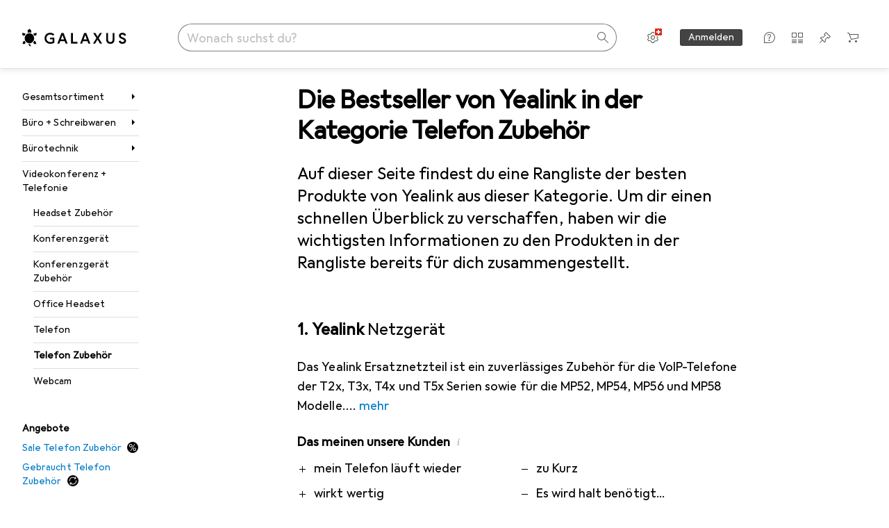

--- FILE ---
content_type: text/html; charset=utf-8
request_url: https://www.galaxus.ch/de/s12/producttype/toplist/brand/telefon-zubehoer-457/yealink-15089
body_size: 48316
content:
<!DOCTYPE html><html class="galaxus light-mode" lang="de"><head><meta charSet="utf-8" data-next-head=""/><meta name="viewport" content="width=device-width, interactive-widget=resizes-content" data-next-head=""/><meta name="robots" content="index, follow" data-next-head=""/><link rel="alternate" href="https://www.galaxus.ch/de/s12/producttype/toplist/brand/telefon-zubehoer-457/yealink-15089" hrefLang="de-CH" data-next-head=""/><link rel="alternate" href="https://www.galaxus.ch/en/s12/producttype/toplist/brand/telephone-accessories-457/yealink-15089" hrefLang="en-CH" data-next-head=""/><link rel="alternate" href="https://www.galaxus.ch/fr/s12/producttype/toplist/brand/telephone-accessoires-457/yealink-15089" hrefLang="fr-CH" data-next-head=""/><link rel="alternate" href="https://www.galaxus.ch/it/s12/producttype/toplist/brand/accessori-per-telefoni-457/yealink-15089" hrefLang="it-CH" data-next-head=""/><meta property="og:url" content="https://www.galaxus.ch/de/s12/producttype/toplist/brand/telefon-zubehoer-457/yealink-15089" data-next-head=""/><meta property="og:title" content="Die besten Yealink Produkte in der Kategorie Telefon Zubehör im Jahr 2026 auf Galaxus." data-next-head=""/><meta property="og:description" content="Entdecke die besten Yealink Produkte in der Kategorie Telefon Zubehör im Jahr 2026 auf Galaxus ✔ Top Service und Beratung ✔ Schnelle Lieferung ✔ Starke Community" data-next-head=""/><meta property="og:site_name" content="Galaxus" data-next-head=""/><meta property="og:image" content="https://www.galaxus.ch/static/images/galaxus/pwa/mstile-310x150.png" data-next-head=""/><meta property="og:type" content="og:website" data-next-head=""/><meta property="twitter:card" content="summary_large_image" data-next-head=""/><meta property="twitter:title" content="Die besten Yealink Produkte in der Kategorie Telefon Zubehör im Jahr 2026 auf Galaxus." data-next-head=""/><meta property="twitter:image" content="https://www.galaxus.ch/static/images/galaxus/pwa/mstile-310x150.png" data-next-head=""/><meta property="twitter:description" content="Entdecke die besten Yealink Produkte in der Kategorie Telefon Zubehör im Jahr 2026 auf Galaxus ✔ Top Service und Beratung ✔ Schnelle Lieferung ✔ Starke Community" data-next-head=""/><meta property="twitter:site" content="@Galaxus_de" data-next-head=""/><title data-next-head="">Die besten Yealink Produkte in der Kategorie Telefon Zubehör im Jahr 2026 auf Galaxus.</title><meta content="Entdecke die besten Yealink Produkte in der Kategorie Telefon Zubehör im Jahr 2026 auf Galaxus ✔ Top Service und Beratung ✔ Schnelle Lieferung ✔ Starke Community" name="description" data-next-head=""/><link href="https://www.galaxus.ch/de/s12/producttype/toplist/brand/telefon-zubehoer-457/yealink-15089" rel="canonical" data-next-head=""/><meta content="_YBCM7WFf9exvdMJuXNs5rljqZAS8wrufeIWeVB3ohU" name="google-site-verification"/><meta content="Wn05moJ_2g0lCXC1d5EdzTnhPQZzO5iHwDlzUdMSlcQ" name="google-site-verification"/><meta content="3i9c4gDpujmw0rqUDEiJ8Jc7zldVmXBBdtJ689paHdc" name="google-site-verification"/><meta content="B1Qxkm2N2ZRYYPQzLJw1iBzjnaTh_uOYQGuQDjC8i9w" name="google-site-verification"/><meta content="981DFE52913CC5503987B1DB130906D4" name="msvalidate.01"/><meta content="64f73c3385437c96437a02185a04818c" name="p:domain_verify"/><link rel="apple-touch-icon" sizes="180x180" href="https://static03.galaxus.com/static/images/galaxus/pwa/apple-touch-icon.png"/><link rel="icon" type="image/png" href="https://static03.galaxus.com/static/images/galaxus/pwa/favicon-32x32.png" sizes="32x32"/><link rel="icon" type="image/png" href="https://static03.galaxus.com/static/images/galaxus/pwa/android-chrome-192x192.png" sizes="192x192"/><link rel="icon" type="image/png" href="https://static03.galaxus.com/static/images/galaxus/pwa/favicon-16x16.png" sizes="16x16"/><link href="/static/meta/manifest_galaxus.json" rel="manifest"/><link rel="mask-icon" href="https://static03.galaxus.com/static/images/galaxus/pwa/safari-pinned-tab.svg" color="#333333"/><link href="https://static03.galaxus.com/static/images/galaxus/favicon.ico" rel="shortcut icon" type="image/x-icon"/><meta name="msapplication-TileColor" content="#000000"/><meta name="theme-color" content="#ffffff" media="(prefers-color-scheme: light)"/><meta name="theme-color" content="#1f1f1f" media="(prefers-color-scheme: dark)"/><meta content="/static/meta/msconfig_galaxus.xml" name="msapplication-config"/><meta http-equiv="delegate-ch" content="sec-ch-ua https://ud.galaxus.ch; sec-ch-ua-full-version-list https://ud.galaxus.ch; sec-ch-ua-full-version https://ud.galaxus.ch; sec-ch-ua-mobile https://ud.galaxus.ch; sec-ch-ua-platform https://ud.galaxus.ch; sec-ch-ua-platform-version https://ud.galaxus.ch; sec-ch-ua-arch https://ud.galaxus.ch; sec-ch-ua-bitness https://ud.galaxus.ch; sec-ch-ua-model https://ud.galaxus.ch; sec-ch-ua-wow64 https://ud.galaxus.ch"/><meta name="mobile-web-app-capable" content="yes"/><meta name="apple-mobile-web-app-status-bar-style" content="black"/><meta name="format-detection" content="telephone=no"/><link href="/static/meta/opensearch_galaxus_ch.xml" rel="search" title="DigitecGalaxus Search" type="application/opensearchdescription+xml"/><link rel="preload" href="https://static03.galaxus.com/_next/static/css/6c09f09d13ec043e.css" as="style" crossorigin="anonymous"/><link rel="preload" href="https://static03.galaxus.com/_next/static/css/59651bde18c15a1f.css" as="style" crossorigin="anonymous"/><link rel="preload" href="https://static03.galaxus.com/_next/static/css/5a4a8172d8ae32b1.css" as="style" crossorigin="anonymous"/><link rel="preload" href="https://static03.galaxus.com/_next/static/css/7c173f9ac75abecb.css" as="style" crossorigin="anonymous"/><script type="application/ld+json" data-next-head="">{"@context":"https://schema.org","@type":"BreadcrumbList","itemListElement":[{"@type":"ListItem","position":1,"name":"Büro + Schreibwaren","item":"https://www.galaxus.ch/de/s12/sector/buero-schreibwaren-12"},{"@type":"ListItem","position":2,"name":"Bürotechnik","item":"https://www.galaxus.ch/de/s12/tag/buerotechnik-1336"},{"@type":"ListItem","position":3,"name":"Videokonferenz + Telefonie","item":"https://www.galaxus.ch/de/s12/tag/videokonferenz-telefonie-733?tagIds=1336"},{"@type":"ListItem","position":4,"name":"Telefon Zubehör","item":"https://www.galaxus.ch/de/s12/producttype/telefon-zubehoer-457"}]}</script><script type="application/ld+json" data-next-head="">{"@context":"https://schema.org","@type":"ItemList","itemListElement":[{"@type":"ListItem","position":1,"item":{"@type":"Product","name":"Yealink Netzgerät","url":"https://www.galaxus.ch/de/s12/product/yealink-netzgeraet-telefon-zubehoer-2729246","image":["https://www.galaxus.ch/im/productimages/2/2/3/1/7/8/4/7/2/7/8/9/0/5/9/3/0/6/9/41b00852-480b-4052-b42c-7445153bd7e2_cropped.jpg","https://www.galaxus.ch/im/productimages/4/2/0/9/3/7/8/3/3/4/5/6/0/5/5/3/4/0/1/2b7cbc45-884c-4804-9b0b-9351ad0ebbca_cropped.jpg","https://www.galaxus.ch/im/productimages/4/7/9/3/3/1/8/9/7/1/2/4/6/0/1/5/7/0/3d375a92-2adb-412c-a2dd-30de574700e6_cropped.jpg","https://www.galaxus.ch/im/productimages/5/1/4/9/4/0/7/8/9/5/5/3/3/8/7/3/6/7/8/22652430-eb32-4cfa-84f4-21efb3a8100b.jpg","https://www.galaxus.ch/im/productimages/3/0/6/9/2/0/8/4/7/8/8/3/2/8/2/5/0/2/0/ade5d050-3836-4bf4-8bd4-e7e944d5c12f_cropped.jpg","https://www.galaxus.ch/im/productimages/6/3/2/3/0/5/4/8/8/0/2/4/8/7/5/0/9/3/0/342b049e-98c3-40d0-b4d3-780cdde8f23f_cropped.jpg","https://www.galaxus.ch/im/productimages/9/1/5/5/3/6/7/9/8/8/9/1/2/2/8/9/9/7/4/019ae901-215d-72e2-be30-55526d691bfc","https://www.galaxus.ch/im/productimages/6/4/8/7/9/6/4/0/9/6/4/6/1/5/5/7/6/7/6/019a9b39-f962-70c5-ba93-c50a4b0da356","https://www.galaxus.ch/im/productimages/1/5/3/5/4/6/7/3/1/2/7/6/3/2/3/8/2/3/9/b20d5278-cb04-47bd-9dfd-6512504c479b.jpg","https://www.galaxus.ch/im/productimages/1/5/1/1/1/4/0/1/3/8/9/4/2/6/4/8/2/7/1/2c3e2911-537b-40cc-80a7-a3edf94c3f99.png","https://www.galaxus.ch/im/productimages/5/4/4/1/9/6/5/0/6/3/1/4/9/7/5/6/3/2/9/019aaa6a-0f25-7958-a51a-bbfdcecbeb02"],"offers":{"@type":"Offer","price":11.4,"priceCurrency":"CHF"},"aggregateRating":{"@type":"AggregateRating","ratingValue":4.31,"reviewCount":88}}},{"@type":"ListItem","position":2,"item":{"@type":"Product","name":"Yealink Bluetooth Adapter BT41","url":"https://www.galaxus.ch/de/s12/product/yealink-bluetooth-adapter-bt41-telefon-zubehoer-12005764","image":["https://www.galaxus.ch/im/productimages/7/5/7/6/0/2/6/7/4/4/9/2/9/1/4/4/9/0/7/aea17e84-47ee-4347-87bb-dcb2c325bf0c.jpg","https://www.galaxus.ch/im/productimages/1/5/5/6/6/7/6/9/5/0/2/2/1/5/0/5/3/8/6/e2d7ecde-15c4-42a4-86ea-e3e9ef4eee29_cropped.jpg","https://www.galaxus.ch/im/productimages/8/6/4/7/6/8/1/7/3/6/4/1/9/9/3/3/4/3/2/945e58d8-2770-4735-a043-1d5c7083e34c_cropped.jpg","https://www.galaxus.ch/im/productimages/5/8/7/8/5/2/9/3/2/6/4/4/6/5/3/0/1/0/4/019bbbef-beab-747b-8295-cd977d944186","https://www.galaxus.ch/im/productimages/3/6/3/4/1/8/5/5/6/3/3/9/8/6/6/8/9/3/5/019ade64-215b-7f26-a1b9-13fc635b8ad3","https://www.galaxus.ch/im/productimages/2/2/3/1/1/0/8/8/6/5/4/5/1/5/4/3/9/1/9/769c930f-6c28-4518-b2f8-6ccd45dd2c6b.jpg","https://www.galaxus.ch/im/productimages/7/1/1/8/4/2/4/2/4/8/2/3/5/2/5/9/7/7/1/019b0312-cc7c-7ebb-8ceb-d88111337bb2","https://www.galaxus.ch/im/productimages/1/0/5/5/5/6/7/7/6/7/6/1/2/9/3/4/6/7/8/019b9ea4-9a90-7726-917d-f41157487ce6"],"offers":{"@type":"Offer","price":27,"priceCurrency":"CHF"},"aggregateRating":{"@type":"AggregateRating","ratingValue":4.33,"reviewCount":18}}},{"@type":"ListItem","position":3,"item":{"@type":"Product","name":"Yealink Dd10k","url":"https://www.galaxus.ch/de/s12/product/yealink-dd10k-telefon-zubehoer-8985006","image":["https://www.galaxus.ch/im/productimages/7/8/9/8/0/7/7/0/0/7/1/0/1/6/0/0/5/7/2/0839c0a4-f9d2-424c-93eb-df8e54c67cc3_cropped.jpg","https://www.galaxus.ch/im/productimages/1/4/1/6/0/7/3/8/7/3/7/4/8/0/8/8/9/5/6/5c61674a-0aac-4767-bcfd-e733bacf1b96_cropped.jpg","https://www.galaxus.ch/im/productimages/2/2/7/7/6/0/8/4/9/8/6/4/2/7/6/9/7/5/1/019ae900-6f66-70aa-9786-a171aa9143bd","https://www.galaxus.ch/im/productimages/1/1/2/7/8/3/7/7/2/8/2/5/0/6/2/7/3/1/4/019b0312-c930-7bc1-9f34-fb4356e8647b"],"offers":{"@type":"Offer","price":19.7,"priceCurrency":"CHF"},"aggregateRating":{"@type":"AggregateRating","ratingValue":4.2,"reviewCount":10}}},{"@type":"ListItem","position":4,"item":{"@type":"Product","name":"Yealink Spiralkabel","url":"https://www.galaxus.ch/de/s12/product/yealink-spiralkabel-telefon-zubehoer-7951597","image":["https://www.galaxus.ch/im/productimages/4/5/9/6/6/4/2/0/58175669_xxl3.jpg","https://www.galaxus.ch/im/productimages/5/3/4/8/5/1/9/2/8/0/5/7/9/9/6/3/5/5/8/1b8f44f7-cf8c-4d9b-b661-ef5d14874d61_cropped.jpg"],"offers":{"@type":"Offer","price":11.9,"priceCurrency":"CHF"},"aggregateRating":{"@type":"AggregateRating","ratingValue":4.5,"reviewCount":2}}},{"@type":"ListItem","position":5,"item":{"@type":"Product","name":"Yealink WF50","url":"https://www.galaxus.ch/de/s12/product/yealink-wf50-telefon-zubehoer-10147474","image":["https://www.galaxus.ch/im/productimages/3/3/7/2/9/8/8/0/4/6/1/9/5/2/8/1/0/8/3/019ae5d2-60fc-7640-a785-112fbd36fe1f","https://www.galaxus.ch/im/productimages/1/6/2/9/4/4/6/9/0/8/7/0/3/1/0/9/0/7/8/019bbc48-6b84-7ead-b37e-e7c02580c62d"],"offers":{"@type":"Offer","price":25.9,"priceCurrency":"CHF"},"aggregateRating":{"@type":"AggregateRating","ratingValue":3.75,"reviewCount":16}}},{"@type":"ListItem","position":6,"item":{"@type":"Product","name":"Yealink Sip-Exp50","url":"https://www.galaxus.ch/de/s12/product/yealink-sip-exp50-telefon-zubehoer-7951603","image":["https://www.galaxus.ch/im/productimages/5/5/7/1/7/2/0/7/3/5/8/6/3/0/1/7/7/0/019b9969-6a69-75d2-800a-4d5a427d966a","https://www.galaxus.ch/im/productimages/4/6/3/3/2/0/6/9/7/1/9/8/8/8/7/9/6/9/4/7961983c-ab21-4d11-a0c0-8d47b0e9846a_cropped.jpg","https://www.galaxus.ch/im/productimages/5/3/3/4/3/0/4/9/6/8/0/6/5/7/6/2/7/1/5/27e410b8-1feb-4ad3-81e6-613fb6f6915f_cropped.jpg","https://www.galaxus.ch/im/productimages/7/8/9/4/7/8/9/1/7/1/2/6/7/2/7/6/5/5/6/81b8d25f-1d25-425e-ad1b-bf8332740d8f_cropped.png"],"offers":{"@type":"Offer","price":81.9,"priceCurrency":"CHF"},"aggregateRating":{"@type":"AggregateRating","ratingValue":4.67,"reviewCount":9}}},{"@type":"ListItem","position":7,"item":{"@type":"Product","name":"Yealink Gürtelclip zu W59R","url":"https://www.galaxus.ch/de/s12/product/yealink-guertelclip-zu-w59r-telefon-zubehoer-25274044","image":["https://www.galaxus.ch/im/productimages/8/6/8/6/5/4/7/0/4/7/2/1/4/6/9/6/9/5/2/5316db5b-deac-409e-a505-1b5a39ba2af2.jpg","https://www.galaxus.ch/im/productimages/2/5/2/1/3/2/7/0/1/7/0/3/5/5/9/6/8/5/3/631d9640-e8de-4bb1-aae2-bd590f8bae70.jpg"],"offers":{"@type":"Offer","price":19.9,"priceCurrency":"CHF"}}},{"@type":"ListItem","position":8,"item":{"@type":"Product","name":"Yealink Standfuss","url":"https://www.galaxus.ch/de/s12/product/yealink-standfuss-telefon-zubehoer-9809959","image":["https://www.galaxus.ch/im/productimages/4/9/7/9/1/8/3/2/4/3/8/4/1/5/6/1/2/4/7/7fadce52-add9-4076-a756-08c6da2d03ef_cropped.jpg","https://www.galaxus.ch/im/productimages/1/6/9/8/3/6/5/6/null-H-002.xxl3.jpgexportGa4PCo68TlLe9g"],"offers":{"@type":"Offer","price":16.9,"priceCurrency":"CHF"}}},{"@type":"ListItem","position":9,"item":{"@type":"Product","name":"Yealink Stromversorgung 5 V, 2 A","url":"https://www.galaxus.ch/de/s12/product/yealink-stromversorgung-5-v-2-a-telefon-zubehoer-18453033","image":["https://www.galaxus.ch/im/productimages/2/5/7/0/3/0/5/2/2/0/6/5/1/6/0/7/0/6/5/019b9ea4-9393-7aaf-b7fe-d3d94dbff4a8","https://www.galaxus.ch/im/productimages/5/8/6/5/8/9/9/2/0/8/3/1/1/7/1/7/0/9/5/019a97d6-f44e-7310-bf04-9c3c5f93a87b","https://www.galaxus.ch/im/productimages/8/9/1/9/5/5/0/1/3/1/3/7/1/5/6/3/5/2/8/a5c76a1b-740d-49db-9d60-5bb2836acc4e_cropped.jpg"],"offers":{"@type":"Offer","price":32.7,"priceCurrency":"CHF"},"aggregateRating":{"@type":"AggregateRating","ratingValue":4.31,"reviewCount":88}}},{"@type":"ListItem","position":10,"item":{"@type":"Product","name":"Yealink EXP 5X Serie","url":"https://www.galaxus.ch/de/s12/product/yealink-exp-5x-serie-telefon-zubehoer-59597405","image":["https://www.galaxus.ch/im/productimages/8/1/4/1/5/8/8/4/8/9/0/6/8/9/6/6/9/5/3/019b8df3-4ef1-7c87-99d9-0215c65d1d85","https://www.galaxus.ch/im/productimages/8/1/7/3/4/8/5/4/7/8/1/7/1/6/7/2/7/7/0/01984590-1228-7b12-9ca2-b80995454891","https://www.galaxus.ch/im/productimages/5/7/6/1/0/7/8/5/5/7/4/6/5/1/3/2/7/9/2/019aea3c-b460-7114-bf1b-eff1cb4b113b","https://www.galaxus.ch/im/productimages/3/4/5/3/8/8/4/4/0/5/3/5/9/5/2/1/2/5/5/0198d1b3-f68e-7a5f-b087-acea1133f1b5","https://www.galaxus.ch/im/productimages/6/6/0/6/9/4/7/9/9/1/5/1/6/0/6/3/1/2/1/019960ce-d57d-7ec2-bb05-d3ce9059376e","https://www.galaxus.ch/im/productimages/7/2/9/7/6/0/7/7/8/9/7/3/1/5/4/7/3/7/5/01996ad2-1d64-7228-bd2a-dc69520d6bfe"],"offers":{"@type":"Offer","price":83.9,"priceCurrency":"CHF"}}}]}</script><script>(function(w,l){w[l] = w[l] || [];w[l].push({'gtm.start':new Date().getTime(),event:'gtm.js'});})(window,'dataLayer');</script><script>window.dataLayer=window.dataLayer||[];function gtag(){window.dataLayer.push(arguments);}gtag('consent','default',{"ad_storage":"granted","analytics_storage":"granted","ad_user_data":"granted","ad_personalization":"granted"});gtag("set", "ads_data_redaction", false);</script><script type="application/ld+json">{"@context":"https://schema.org","@type":"WebSite","name":"Galaxus","url":"https://www.galaxus.ch","potentialAction":{"@type":"SearchAction","target":"https://www.galaxus.ch/search?q={search_term_string}","query-input":"required name=search_term_string"}}</script><script type="application/ld+json">{"@context":"https://schema.org","@type":"Organization","name":"Galaxus","url":"https://www.galaxus.ch","logo":"https://static03.galaxus.com/static/images/galaxus/logo.svg"}</script><style data-name="global">a,abbr,acronym,address,applet,article,aside,audio,b,big,blockquote,body,button,canvas,caption,center,cite,code,dd,del,details,dfn,div,dl,dt,em,embed,fieldset,figcaption,figure,footer,form,h1,h2,h3,h4,h5,h6,header,hgroup,html,i,iframe,img,ins,kbd,label,legend,li,mark,menu,nav,object,ol,output,p,pre,q,ruby,s,samp,section,small,span,strike,strong,sub,summary,sup,table,tbody,td,tfoot,th,thead,time,tr,tt,u,ul,var,video{padding:0;border:0;margin:0;font:inherit;letter-spacing:inherit;vertical-align:baseline}article,aside,details,figcaption,figure,footer,header,hgroup,menu,nav,section{display:block}ul{list-style:none}blockquote,q{quotes:none}blockquote::after,blockquote::before,q::after,q::before{content:none}table{border-collapse:collapse;border-spacing:0}html,body,input,textarea,select{font:var(--ft0);letter-spacing:var(--ls0)}html{box-sizing:border-box;-webkit-font-smoothing:antialiased;scroll-behavior:smooth}body{text-size-adjust:100%;-webkit-text-size-adjust:100%;color:var(--1k779jv);background-color:var(--mnsyke)}@media(hover:none),(pointer:coarse){body{-webkit-tap-highlight-color:transparent}}*,*::after,*::before{box-sizing:inherit;font-synthesis:none}*:focus{outline:0}a:focus-visible,button:focus-visible,[tabindex]:focus-visible{outline:var(--el8vih) solid 2px;outline-offset:4px}dialog{color:unset}hr{width:100%;height:1px;border:0;margin:0;background-color:var(--8tcvzo)}strong,b{font-weight:650}i,em{font-style:normal}small{font:var(--ftb);letter-spacing:var(--ls0)}ol{padding-left:24px}@media(min-width:992px){ol{padding-left:16px}}p{margin-bottom:24px;word-wrap:break-word}sub,sup{vertical-align:baseline;position:relative;top:-0.3em;left:2px}img{display:block;max-width:100%}noscript img{max-height:100%}.galaxus{color-scheme:light;font-feature-settings:"calt" 1}@media(prefers-color-scheme:dark){.galaxus.system-mode{color-scheme:dark}}@media screen{.galaxus.dark-mode{color-scheme:dark}}@font-face{font-family:Galactica;font-style:normal;font-display:swap;src:url("https://static03.galaxus.com/static/fonts/Galactica/galactica-2024-12-19.woff2") format("woff2-variations")}.galaxus{--f:Galactica,Arial,sans-serif;--fc:Monaco,'Lucida Console',monospace;--ls0:.01em;--ls1:0;--ls2:.005em;--ls3:0;--ls4:0;--ls5:0;--ls6:.005em;--ls7:.005em;--ls8:0;--ls9:.01em;--ls10:.01em;--ls11:.005em;--ls12:.01em;--ft0:400 16px/24px var(--f);--ft1:650 28px/36px var(--f);--ft2:400 28px/36px var(--f);--ft3:300 28px/36px var(--f);--ft4:650 24px/32px var(--f);--ft5:400 24px/32px var(--f);--ft6:300 24px/32px var(--f);--ft7:650 20px/28px var(--f);--ft8:400 20px/28px var(--f);--ft9:650 16px/24px var(--f);--fta:650 13px/20px var(--f);--ftb:400 13px/20px var(--f);--ftc:0 0/0 var(--f);--ftd:650 24px/28px var(--f);--fte:650 24px/28px var(--f);--ftf:400 24px/28px var(--f);--ftg:650 16px/20px var(--f);--fth:650 16px/20px var(--f);--fti:400 16px/20px var(--f);--ftj:650 30px/36px var(--f);--ftk:650 24px/36px var(--f);--ftl:400 24px/36px var(--f);--ftm:650 20px/32px var(--f);--ftn:650 18px/28px var(--f);--fto:400 24px/36px var(--f);--ftp:550 24px/36px var(--f);--ftq:400 14px/20px var(--f);--ftr:400 18px/28px var(--f);--fts:400 18px/28px var(--f);--ftt:400 14px/20px var(--f);--ftu:400 16px/24px var(--f);--ftv:400 14px/20px var(--fc);--ft10:400 24px/32px var(--f);--ft11:400 24px/32px var(--f);--ft12:400 20px/28px var(--f);--ft13:400 13px/20px var(--f);--ft14:400 13px/20px var(--f)}@media(min-width:992px){.galaxus{--ls0:.005em;--ls1:.005em;--ls2:0;--ft0:400 14px/20px var(--f);--ft1:650 32px/40px var(--f);--ft2:400 32px/40px var(--f);--ft3:300 32px/40px var(--f);--ft4:650 22px/32px var(--f);--ft5:400 22px/32px var(--f);--ft6:300 22px/32px var(--f);--ft7:650 18px/28px var(--f);--ft8:400 18px/28px var(--f);--ft9:650 14px/20px var(--f);--fta:650 12px/16px var(--f);--ftb:400 12px/16px var(--f);--ftc:300 18px/28px var(--f);--ftd:650 28px/32px var(--f);--fte:650 28px/32px var(--f);--ftf:400 28px/32px var(--f);--ftg:650 18px/24px var(--f);--fth:650 18px/24px var(--f);--fti:400 18px/24px var(--f);--ftj:650 36px/44px var(--f);--ftk:650 24px/32px var(--f);--ftl:400 24px/32px var(--f);--ftm:650 20px/28px var(--f);--ftn:650 18px/28px var(--f);--fto:400 24px/32px var(--f);--ftp:550 24px/32px var(--f);--ftq:400 14px/20px var(--f);--ftr:400 18px/28px var(--f);--fts:400 18px/28px var(--f);--ftt:400 14px/20px var(--f);--ftu:400 16px/24px var(--f);--ftv:400 14px/20px var(--fc);--ft10:400 32px/40px var(--f);--ft11:400 28px/36px var(--f);--ft12:400 22px/28px var(--f);--ft13:400 14px/20px var(--f);--ft14:400 14px/20px var(--f)}}</style><style data-name="color-index">@media (prefers-color-scheme: dark) {.galaxus.system-mode {--10198j9:#000;--10fdxby:#ffffff4d;--10wxayo:#ffc32d;--10zc1sx:linear-gradient(90deg, #1f1f1f00 0%, #1f1f1f 100%);--116ebtm:#565656;--11k4fu6:#ffffff4d;--11uxnuz:#ffffff4d;--11ze9gf:#565656;--12avdrq:#000000b2;--12f6pt6:#ffffff0d;--13gttpa:#bfbfbf;--13lbujv:#72c7f9;--14tq9sz:#ffffff26;--14yw65y:#af79d4;--15w8i5m:#c4a277;--16dqibr:#ffffff1a;--16etj21:#333;--178lrn9:#111;--17id2wm:#ffffff26;--1802cpk:#b384d3;--18bkghk:#bfbfbf;--18mbd5k:#ffffff26;--19bphjt:#fff;--19e0aml:#ffffff4d;--19fm2i7:#666;--19l6crt:0px 0px 2px #000000b2, 0px 4px 8px #0006;--19oac2x:transparent;--19obz6c:#fff;--19pdxr4:#444;--19q34jv:#84d160;--19ybwvn:#ffffffb2;--1b2jklt:#84d160;--1b3ysqz:linear-gradient(90deg, #1f1f1f 0%, #1f1f1f00 100%);--1bsnx6i:#1f1f1f;--1bvinsk:#f67858;--1byzemk:#0000;--1c3enij:0px 0 12px 0 #0009;--1cs21pp:#FFFFFF4D;--1dcp944:#ffc32d;--1e1nam5:#FFC32D;--1e2y184:#48aff0;--1e78k81:#2b2b2b;--1eji9xz:#ffffff1a;--1el3wc5:#bfbfbf;--1epgvlt:#e5e5e5;--1f6nfo1:#ffffff1a;--1fs683b:#ffffff1a;--1gh4fyk:#1f1f1f;--1gy5qv4:#ffffff0d;--1ilz6pk:#ffffff0d;--1iw4c67:#af79d4;--1jcyncc:#ffffff26;--1jenak1:#FFFFFF;--1jjhjrr:#e5e5e5;--1jr24av:#0000;--1k302as:#333;--1kv95zd:#0000000d;--1l0took:#ffffff1a;--1l9wjie:#0000;--1lhh4qw:#73c44d;--1lz7d1k:#ffc32d;--1m2au4v:#ffffff14;--1m7c0iq:#fff;--1mluoex:#ffffff1a;--1n754pp:#333;--1naf775:#e86646;--1nbeg1b:#0000;--1op5af4:#fff;--1p7drkc:0.7;--1pijdqe:#2A2A2A;--1pxi431:#ffffffb2;--1qckhab:#AF79D4;--1qt5jj4:#ffffff26;--1rj4qld:#666;--1rq52fl:#ffffffb2;--1sonjyf:linear-gradient(-90deg, #1f1f1f 16%, #1f1f1f80 50%, #1f1f1f00 100%);--1t3m607:#ffffff4d;--1t3rh8a:#9353b9;--1t3xp4a:#2b2b2b;--1tllhru:#444;--1tzscxq:#f2f2f2;--1v28369:#1f1f1f;--1wkxsro:#e5e5e5;--1xwle07:#e5e5e5;--1y2ihij:#ffffffb2;--1y2sw54:#ffffff1a;--2biaax:#2a2a2a;--2c9uxh:#333;--3na90j:0px 0px 2px #000000b2, 0px 2px 4px #0006;--3svjg1:#1f1f1f;--3tqlot:#bfbfbf;--4gbqr3:#2a2a2a;--5ojh3z:#9353B9;--5ok7jj:#48aff0;--5rgcsr:#ffffff1a;--5t3te7:#ffffffb2;--7477sm:#2b2b2b;--816hav:#2a2a2a;--8vgz8i:#ffffff4d;--8y34a6:#212121;--9t0wyt:linear-gradient(270deg, #1f1f1f 0%, #0000 100%);--akgbsb:0.94;--bhhn4z:linear-gradient(90deg, #1f1f1f 0%, #0000 100%);--c7eeob:#0000;--csyw65:#ffffffb2;--ct6858:#fff;--czatuv:#f67858;--d27tvg:0px 0px 2px #000000b2, 0px 8px 16px #0006;--dupgx1:#c4a277;--eebixj:#666;--frx560:#ddd;--gowxvt:#af79d4;--gsbz9m:#0000;--hzesyh:#ffffffb2;--jfvl85:#0000000d;--jg28df:#fff;--jixtcb:0px 0px 2px #000000b2, 0px 6px 12px #0006;--jm03sy:#0000000d;--kcefly:#af79d4;--kmu7ha:#565656;--kn0bua:#bfbfbf;--l8tbce:#ffffffb2;--mnsyke:#1f1f1f;--o0tuw4:#0000;--o2azza:rgba(255, 255, 255, 0.94);--q0c0r4:#ff8000;--qoiju5:#ffffff26;--s14uma:#666;--sd4rx5:#2a2a2a;--szez4g:#333;--tzsdr8:#0000;--urbep5:#ffffff4d;--uregg6:#444;--vyp9f0:#ffffff4d;--xeucnu:#666;--xy9czy:#0000000d;--yjx2he:linear-gradient(90deg, #1f1f1f 16%, #1f1f1f80 50%, #1f1f1f00 100%);--ym9vvo:#af79d4;--zet43d:#bfbfbf;--zlz686:rgb(161 161 161);}}.galaxus.dark-mode {--10198j9:#000;--10fdxby:#ffffff4d;--10wxayo:#ffc32d;--10zc1sx:linear-gradient(90deg, #1f1f1f00 0%, #1f1f1f 100%);--116ebtm:#565656;--11k4fu6:#ffffff4d;--11uxnuz:#ffffff4d;--11ze9gf:#565656;--12avdrq:#000000b2;--12f6pt6:#ffffff0d;--13gttpa:#bfbfbf;--13lbujv:#72c7f9;--14tq9sz:#ffffff26;--14yw65y:#af79d4;--15w8i5m:#c4a277;--16dqibr:#ffffff1a;--16etj21:#333;--178lrn9:#111;--17id2wm:#ffffff26;--1802cpk:#b384d3;--18bkghk:#bfbfbf;--18mbd5k:#ffffff26;--19bphjt:#fff;--19e0aml:#ffffff4d;--19fm2i7:#666;--19l6crt:0px 0px 2px #000000b2, 0px 4px 8px #0006;--19oac2x:transparent;--19obz6c:#fff;--19pdxr4:#444;--19q34jv:#84d160;--19ybwvn:#ffffffb2;--1b2jklt:#84d160;--1b3ysqz:linear-gradient(90deg, #1f1f1f 0%, #1f1f1f00 100%);--1bsnx6i:#1f1f1f;--1bvinsk:#f67858;--1byzemk:#0000;--1c3enij:0px 0 12px 0 #0009;--1cs21pp:#FFFFFF4D;--1dcp944:#ffc32d;--1e1nam5:#FFC32D;--1e2y184:#48aff0;--1e78k81:#2b2b2b;--1eji9xz:#ffffff1a;--1el3wc5:#bfbfbf;--1epgvlt:#e5e5e5;--1f6nfo1:#ffffff1a;--1fs683b:#ffffff1a;--1gh4fyk:#1f1f1f;--1gy5qv4:#ffffff0d;--1ilz6pk:#ffffff0d;--1iw4c67:#af79d4;--1jcyncc:#ffffff26;--1jenak1:#FFFFFF;--1jjhjrr:#e5e5e5;--1jr24av:#0000;--1k302as:#333;--1kv95zd:#0000000d;--1l0took:#ffffff1a;--1l9wjie:#0000;--1lhh4qw:#73c44d;--1lz7d1k:#ffc32d;--1m2au4v:#ffffff14;--1m7c0iq:#fff;--1mluoex:#ffffff1a;--1n754pp:#333;--1naf775:#e86646;--1nbeg1b:#0000;--1op5af4:#fff;--1p7drkc:0.7;--1pijdqe:#2A2A2A;--1pxi431:#ffffffb2;--1qckhab:#AF79D4;--1qt5jj4:#ffffff26;--1rj4qld:#666;--1rq52fl:#ffffffb2;--1sonjyf:linear-gradient(-90deg, #1f1f1f 16%, #1f1f1f80 50%, #1f1f1f00 100%);--1t3m607:#ffffff4d;--1t3rh8a:#9353b9;--1t3xp4a:#2b2b2b;--1tllhru:#444;--1tzscxq:#f2f2f2;--1v28369:#1f1f1f;--1wkxsro:#e5e5e5;--1xwle07:#e5e5e5;--1y2ihij:#ffffffb2;--1y2sw54:#ffffff1a;--2biaax:#2a2a2a;--2c9uxh:#333;--3na90j:0px 0px 2px #000000b2, 0px 2px 4px #0006;--3svjg1:#1f1f1f;--3tqlot:#bfbfbf;--4gbqr3:#2a2a2a;--5ojh3z:#9353B9;--5ok7jj:#48aff0;--5rgcsr:#ffffff1a;--5t3te7:#ffffffb2;--7477sm:#2b2b2b;--816hav:#2a2a2a;--8vgz8i:#ffffff4d;--8y34a6:#212121;--9t0wyt:linear-gradient(270deg, #1f1f1f 0%, #0000 100%);--akgbsb:0.94;--bhhn4z:linear-gradient(90deg, #1f1f1f 0%, #0000 100%);--c7eeob:#0000;--csyw65:#ffffffb2;--ct6858:#fff;--czatuv:#f67858;--d27tvg:0px 0px 2px #000000b2, 0px 8px 16px #0006;--dupgx1:#c4a277;--eebixj:#666;--frx560:#ddd;--gowxvt:#af79d4;--gsbz9m:#0000;--hzesyh:#ffffffb2;--jfvl85:#0000000d;--jg28df:#fff;--jixtcb:0px 0px 2px #000000b2, 0px 6px 12px #0006;--jm03sy:#0000000d;--kcefly:#af79d4;--kmu7ha:#565656;--kn0bua:#bfbfbf;--l8tbce:#ffffffb2;--mnsyke:#1f1f1f;--o0tuw4:#0000;--o2azza:rgba(255, 255, 255, 0.94);--q0c0r4:#ff8000;--qoiju5:#ffffff26;--s14uma:#666;--sd4rx5:#2a2a2a;--szez4g:#333;--tzsdr8:#0000;--urbep5:#ffffff4d;--uregg6:#444;--vyp9f0:#ffffff4d;--xeucnu:#666;--xy9czy:#0000000d;--yjx2he:linear-gradient(90deg, #1f1f1f 16%, #1f1f1f80 50%, #1f1f1f00 100%);--ym9vvo:#af79d4;--zet43d:#bfbfbf;--zlz686:rgb(161 161 161);}.galaxus {--11uswlt:#73c44d;--11xugvy:#b384d3;--125kr1u:#004478;--12illp0:#ffc32d;--136ew04:#c25700;--13igwez:#00000042;--13lrw8k:#72c7f9;--1487xqb:#48aff0;--15pku1g:#84d160;--16bnlea:#000;--18dq9hi:#b384d3;--18l264y:#c94125;--18seuq4:#000000b2;--19r5s0h:#c4a277;--1a8nx8y:#84d160;--1aptxqr:#0000;--1aqyk1g:#84d160;--1b126oq:#00000042;--1c18byc:#666;--1cn9z1m:#c94125;--1e1wfrd:#c94125;--1elv1fq:#007bc7;--1et2qvs:#000000b2;--1fschfn:#000000;--1kiwm3g:#c4a277;--1m0qens:#000;--1q6k8qi:#72c7f9;--1szzp6j:#ffffffb2;--1x3wavf:#9353b9;--1xjazq4:#ffc32d;--2bkez0:#f67858;--2ghp4c:#000000b2;--2qh9il:#ffc32d;--2tqzub:#fff;--37nihi:#f67858;--5dk0l:#b3b3b3;--6bpuh7:#b384d3;--6w2yz3:#e86646;--8wcah8:#72c7f9;--c0n4uk:#e86646;--c81mjn:#565656;--fgk6wf:#ff8000;--fhq0wf:#0000;--fx2ow1:#bfbfbf;--kxr06q:#000;--mkbsy3:#f67858;--nlm8dm:#000;--npe9u0:#73c44d;--r4ugpg:#9353b9;--s6kaa7:#0000001a;--sluo2r:#ffc32d;--ugueyt:#e86646;--v16niv:transparent;--wuc7rf:#565656;--xy1o5e:#f2d13a;--y29x19:#c4a277;--z1wdaa:#ffc32d;--z3kh0c:#EEEEEE;--z94kwh:#b384d3;--zkgeuy:#ffffff4d;--10198j9:#fff;--10fdxby:#b3b3b3;--10wxayo:#eeb524;--10zc1sx:linear-gradient(90deg, #fff0 0%, #fff 100%);--116ebtm:#eee;--11k4fu6:#ddd;--11uxnuz:#00000042;--11ze9gf:#ddd;--12avdrq:#00000080;--12f6pt6:#00000005;--13gttpa:#565656;--13lbujv:#007bc7;--14tq9sz:#ddd;--14yw65y:#565656;--15w8i5m:#8e694a;--16dqibr:#0000001a;--16etj21:#f5f5f5;--178lrn9:#333;--17id2wm:#ffffff1a;--1802cpk:#9353b9;--18bkghk:#000;--18mbd5k:#0000001a;--19bphjt:#b3b3b3;--19e0aml:#0003;--19fm2i7:#b3b3b3;--19l6crt:0px 0px 2px #00000029, 0px 4px 8px #00000014;--19oac2x:#00000008;--19obz6c:#000;--19pdxr4:#eee;--19q34jv:#2b8800;--19ybwvn:#0009;--1b2jklt:#73c44d;--1b3ysqz:linear-gradient(90deg, #fff 0%, #fff0 100%);--1bsnx6i:#F7F7F7;--1bvinsk:#c94125;--1byzemk:#c94125;--1c3enij:0px 0 8px 0 #0003;--1cs21pp:#00000060;--1dcp944:#565656;--1e1nam5:#444;--1e2y184:#004478;--1e78k81:#ddd;--1eji9xz:#0003;--1el3wc5:#666;--1epgvlt:#565656;--1f6nfo1:#eee;--1fs683b:#f5f5f5;--1gh4fyk:#ddd;--1gy5qv4:#f5f5f5;--1ilz6pk:#0000000d;--1iw4c67:#000;--1jcyncc:#0003;--1jenak1:transparent;--1jjhjrr:#ddd;--1jr24av:#48aff0;--1k302as:#eee;--1kv95zd:#0003;--1l0took:#56565657;--1l9wjie:#e86646;--1lhh4qw:#2b8800;--1lz7d1k:#a36b13;--1m2au4v:#00000005;--1m7c0iq:#333;--1mluoex:#00000008;--1n754pp:#ddd;--1naf775:#c94125;--1nbeg1b:#00000008;--1op5af4:#565656;--1p7drkc:0.6;--1pijdqe:#f5f5f5;--1pxi431:#000;--1qckhab:#444444;--1qt5jj4:#f5f5f5;--1rj4qld:#ddd;--1rq52fl:#00000080;--1sonjyf:linear-gradient(-90deg, #fff 16%, #ffffff80 50%, #fff0 100%);--1t3m607:#ffc32d;--1t3rh8a:#000;--1t3xp4a:#fbfbfb;--1tllhru:#ddd;--1tzscxq:#fafafa;--1v28369:#f5f5f5;--1wkxsro:#444;--1xwle07:#000;--1y2ihij:#000000b2;--1y2sw54:#0000000d;--2biaax:#f5f5f5;--2c9uxh:#fbfbfb;--3na90j:0px 0px 2px #00000029, 0px 2px 4px #00000014;--3svjg1:#0000;--3tqlot:#b3b3b3;--4gbqr3:#eee;--5ojh3z:#000000;--5ok7jj:#72c7f9;--5rgcsr:#b3b3b3;--5t3te7:#565656;--7477sm:#eee;--816hav:#fff;--8vgz8i:#0000004d;--8y34a6:#444;--9t0wyt:linear-gradient(270deg, #fff 0%, #0000 100%);--akgbsb:1;--bhhn4z:linear-gradient(90deg, #fff 0%, #0000 100%);--c7eeob:#2b8800;--csyw65:#000000de;--ct6858:#F7F7F7;--czatuv:#e86646;--d27tvg:0px 0px 2px #00000029, 0px 8px 16px #00000014;--dupgx1:#b89363;--eebixj:#565656;--frx560:#b3b3b3;--gowxvt:#444;--gsbz9m:#ddd;--hzesyh:#b3b3b3;--jfvl85:#0000;--jg28df:#444;--jixtcb:0px 0px 2px #00000029, 0px 6px 12px #00000014;--jm03sy:#00000008;--kcefly:#ffc32d;--kmu7ha:#b3b3b3;--kn0bua:#444;--l8tbce:#666;--mnsyke:#fff;--o0tuw4:#d9d9d9;--o2azza:rgba(255, 255, 255, 1);--q0c0r4:#c25700;--qoiju5:#eee;--s14uma:#eee;--sd4rx5:#fbfbfb;--szez4g:#fff;--tzsdr8:#007bc7;--urbep5:#0000001a;--uregg6:#fff;--vyp9f0:#0006;--xeucnu:#444;--xy9czy:#00000005;--yjx2he:linear-gradient(90deg, #fff 16%, #ffffff80 50%, #fff0 100%);--ym9vvo:#9353b9;--zet43d:#999;--zlz686:rgb(234 234 234);--11w6zve:var(--10wxayo);--1an6v4v:var(--10198j9);--1ddv6cn:var(--19obz6c);--1e2lz3i:var(--1bvinsk);--1emv98y:var(--1b2jklt);--1hmhgt1:var(--19ybwvn);--1i1y7oh:var(--1e78k81);--1i4jrop:var(--10fdxby);--1i7vhkq:var(--1b2jklt);--1jgx79d:var(--16etj21);--1k779jv:var(--19obz6c);--1kjaa1g:var(--10wxayo);--1lpsrp6:var(--1e78k81);--1mds2u2:var(--19ybwvn);--1me06pr:var(--19pdxr4);--1mydrm8:var(--19fm2i7);--1nouu4:var(--1eji9xz);--1oivmeg:var(--1epgvlt);--1ourvk:var(--19q34jv);--1p6kokw:var(--11k4fu6);--1pcc0qy:var(--1epgvlt);--1pcu1xm:var(--13gttpa);--1pkp66m:var(--16dqibr);--1q3kdbu:var(--19pdxr4);--1r9ee73:var(--19fm2i7);--1rgmdi2:var(--13lbujv);--1rwo1a7:var(--1epgvlt);--1soxc7:var(--18mbd5k);--1t7vhzs:var(--12f6pt6);--1u9ygda:var(--1el3wc5);--1vd89ah:var(--19obz6c);--1xi8fgy:var(--16dqibr);--36dmas:var(--1kv95zd);--411cc2:var(--1k302as);--4hqdzv:var(--19obz6c);--7pw0f9:var(--1y2sw54);--7s8lb5:var(--10fdxby);--8tcvzo:var(--1tllhru);--9tzhrd:var(--1bvinsk);--a3wez2:var(--19obz6c);--bcrr7q:var(--1tllhru);--cp4reo:var(--19ybwvn);--cpxbrn:var(--1k302as);--crif7f:var(--12f6pt6);--dd9sra:var(--19ybwvn);--el8vih:var(--13lbujv);--ezs0k9:var(--16dqibr);--feqtyv:var(--15w8i5m);--fwcwr2:var(--1rj4qld);--gibher:var(--11k4fu6);--go7ibp:var(--1jcyncc);--gp2onh:var(--19ybwvn);--gtrwf6:var(--2biaax);--h725xa:var(--3tqlot);--hb9cw6:var(--eebixj);--hplxs6:var(--5rgcsr);--idx9s6:var(--czatuv);--ig2z62:var(--19fm2i7);--j7a0i8:var(--1fs683b);--jbj478:var(--1epgvlt);--jfj8r7:var(--1t3rh8a);--ju5yqa:var(--19obz6c);--k9sr1x:var(--1epgvlt);--kauol6:var(--13gttpa);--krrwn4:var(--1gy5qv4);--l312ps:var(--1bvinsk);--l3p4nm:var(--13gttpa);--lqnzoy:var(--19q34jv);--n58p75:var(--1tllhru);--orpcq:var(--19q34jv);--owtcz:var(--gowxvt);--q6oupi:var(--14yw65y);--qjzfbd:var(--1f6nfo1);--r60rxs:var(--16dqibr);--t93p7n:var(--19obz6c);--tjy90m:var(--1iw4c67);--uiomd2:var(--19pdxr4);--v8dujx:var(--1bvinsk);--vek2ri:var(--1b2jklt);--wdchxm:var(--1wkxsro);--wi90k:var(--14tq9sz);--ww50yn:var(--19obz6c);--x1pr6s:var(--19q34jv);--x8g5j4:var(--1802cpk);--y3r8ek:var(--19pdxr4);--zel1lv:var(--16etj21);--zgi6zl:var(--11uxnuz);}</style><link rel="stylesheet" href="https://static03.galaxus.com/_next/static/css/6c09f09d13ec043e.css" crossorigin="anonymous" data-n-g=""/><link rel="stylesheet" href="https://static03.galaxus.com/_next/static/css/59651bde18c15a1f.css" crossorigin="anonymous" data-n-p=""/><link rel="stylesheet" href="https://static03.galaxus.com/_next/static/css/5a4a8172d8ae32b1.css" crossorigin="anonymous" data-n-p=""/><link rel="stylesheet" href="https://static03.galaxus.com/_next/static/css/7c173f9ac75abecb.css" crossorigin="anonymous" data-n-p=""/><noscript data-n-css=""></noscript><script defer="" crossorigin="anonymous" noModule="" src="https://static03.galaxus.com/_next/static/chunks/polyfills-42372ed130431b0a.js"></script><script src="https://static03.galaxus.com/_next/static/chunks/webpack-5444484ac77ebed3.js" defer="" crossorigin="anonymous"></script><script src="https://static03.galaxus.com/_next/static/chunks/framework-a8814775d4bfb169.js" defer="" crossorigin="anonymous"></script><script src="https://static03.galaxus.com/_next/static/chunks/main-8275681e1329ae49.js" defer="" crossorigin="anonymous"></script><script src="https://static03.galaxus.com/_next/static/chunks/pages/_app-f0cbebdb4198055b.js" defer="" crossorigin="anonymous"></script><script src="https://static03.galaxus.com/_next/static/chunks/1909-1888982ba8451778.js" defer="" crossorigin="anonymous"></script><script src="https://static03.galaxus.com/_next/static/chunks/21358-30b5ba8a760a7e90.js" defer="" crossorigin="anonymous"></script><script src="https://static03.galaxus.com/_next/static/chunks/49465-7a97d15b6fec0577.js" defer="" crossorigin="anonymous"></script><script src="https://static03.galaxus.com/_next/static/chunks/27865-20a2d9f2f0366760.js" defer="" crossorigin="anonymous"></script><script src="https://static03.galaxus.com/_next/static/chunks/60050-dcd9a664e660c75e.js" defer="" crossorigin="anonymous"></script><script src="https://static03.galaxus.com/_next/static/chunks/76357-d43718db0bc3b231.js" defer="" crossorigin="anonymous"></script><script src="https://static03.galaxus.com/_next/static/chunks/63614-47bc3a8349ac5b37.js" defer="" crossorigin="anonymous"></script><script src="https://static03.galaxus.com/_next/static/chunks/40646-66ab7240cbae4a73.js" defer="" crossorigin="anonymous"></script><script src="https://static03.galaxus.com/_next/static/chunks/99487-3ba8ce4321ca6a92.js" defer="" crossorigin="anonymous"></script><script src="https://static03.galaxus.com/_next/static/chunks/55354-089834343ca2a7ec.js" defer="" crossorigin="anonymous"></script><script src="https://static03.galaxus.com/_next/static/chunks/31406-58144899c0992bba.js" defer="" crossorigin="anonymous"></script><script src="https://static03.galaxus.com/_next/static/chunks/10812-5ffa6cc4453428bf.js" defer="" crossorigin="anonymous"></script><script src="https://static03.galaxus.com/_next/static/chunks/58717-6e0b2c97719fe2e8.js" defer="" crossorigin="anonymous"></script><script src="https://static03.galaxus.com/_next/static/chunks/99116-3619b20bc0b80585.js" defer="" crossorigin="anonymous"></script><script src="https://static03.galaxus.com/_next/static/chunks/97760-79eda081894d96b9.js" defer="" crossorigin="anonymous"></script><script src="https://static03.galaxus.com/_next/static/chunks/11065-9fbed8b562302aed.js" defer="" crossorigin="anonymous"></script><script src="https://static03.galaxus.com/_next/static/chunks/95318-d77bf54d5fb5c880.js" defer="" crossorigin="anonymous"></script><script src="https://static03.galaxus.com/_next/static/chunks/52721-91ceb931996d311c.js" defer="" crossorigin="anonymous"></script><script src="https://static03.galaxus.com/_next/static/chunks/87456-ba81076dad769746.js" defer="" crossorigin="anonymous"></script><script src="https://static03.galaxus.com/_next/static/chunks/13532-5cf47625c008605a.js" defer="" crossorigin="anonymous"></script><script src="https://static03.galaxus.com/_next/static/chunks/16678-b65292616cf81e0a.js" defer="" crossorigin="anonymous"></script><script src="https://static03.galaxus.com/_next/static/chunks/77794-f352d1235b62684c.js" defer="" crossorigin="anonymous"></script><script src="https://static03.galaxus.com/_next/static/chunks/8083-323defe61bc12970.js" defer="" crossorigin="anonymous"></script><script src="https://static03.galaxus.com/_next/static/chunks/51717-cf0d749dbeea2178.js" defer="" crossorigin="anonymous"></script><script src="https://static03.galaxus.com/_next/static/chunks/39668-0c47868a956fd773.js" defer="" crossorigin="anonymous"></script><script src="https://static03.galaxus.com/_next/static/chunks/86690-fc6128c934fc02fe.js" defer="" crossorigin="anonymous"></script><script src="https://static03.galaxus.com/_next/static/chunks/78253-e910019acfbc8e77.js" defer="" crossorigin="anonymous"></script><script src="https://static03.galaxus.com/_next/static/chunks/83033-cb4a51767e5acb71.js" defer="" crossorigin="anonymous"></script><script src="https://static03.galaxus.com/_next/static/chunks/pages/producttype/toplist/brand/%5BtitleAndProductTypeId%5D/%5BbrandAndBrandId%5D-d8ed04e7fc0f9f45.js" defer="" crossorigin="anonymous"></script><script src="https://static03.galaxus.com/_next/static/pBfu4bFbSqGQLIIgNBxFM/_buildManifest.js" defer="" crossorigin="anonymous"></script><script src="https://static03.galaxus.com/_next/static/pBfu4bFbSqGQLIIgNBxFM/_ssgManifest.js" defer="" crossorigin="anonymous"></script></head><body><svg id="svgDefinitionsSSR" style="position:absolute;height:0"><clipPath id="stars" width="68" height="12"><path d="M8.65,7.14,12,4.35,8,4.06a.24.24,0,0,1-.2-.14L6,0,4.18,3.92a.24.24,0,0,1-.2.14L0,4.35,3.35,7.14a.22.22,0,0,1,.08.25L2.31,11.25,5.87,9a.24.24,0,0,1,.26,0l3.56,2.26L8.57,7.39A.26.26,0,0,1,8.65,7.14Zm14,0L26,4.35l-4-.29a.24.24,0,0,1-.2-.14L20,0,18.18,3.92a.24.24,0,0,1-.2.14l-4,.29,3.35,2.79a.22.22,0,0,1,.08.25l-1.12,3.86L19.87,9a.24.24,0,0,1,.26,0l3.56,2.26L22.57,7.39A.26.26,0,0,1,22.65,7.14Zm14,0L40,4.35l-4-.29a.24.24,0,0,1-.2-.14L34,0,32.18,3.92a.24.24,0,0,1-.2.14l-4,.29,3.35,2.79a.22.22,0,0,1,.08.25l-1.12,3.86L33.87,9a.24.24,0,0,1,.26,0l3.56,2.26L36.57,7.39A.26.26,0,0,1,36.65,7.14Zm14,0L54,4.35l-4-.29a.24.24,0,0,1-.2-.14L48,0,46.18,3.92a.24.24,0,0,1-.2.14l-4,.29,3.35,2.79a.22.22,0,0,1,.08.25l-1.12,3.86L47.87,9a.24.24,0,0,1,.26,0l3.56,2.26L50.57,7.39A.26.26,0,0,1,50.65,7.14Zm14,0L68,4.35l-4-.29a.24.24,0,0,1-.2-.14L62,0,60.18,3.92a.24.24,0,0,1-.2.14l-4,.29,3.35,2.79a.22.22,0,0,1,.08.25l-1.12,3.86L61.87,9a.24.24,0,0,1,.26,0l3.56,2.26L64.57,7.39A.26.26,0,0,1,64.65,7.14Z"></path></clipPath></svg><div id="__next"><div class="yPA3Cr9"><div class="yPA3Cr91"></div></div><div role="presentation" id="scrollbar-measure" class="yx2bhsj"><div class="yx2bhsj1"></div></div><!--$--><!--$--><!--/$--><!--/$--><div class="yn9Sjfb1"><nav aria-label="Sprunglinks" class="yA1ZGvP" id="skipNavigation"><h2 class="yAa8UXh">Sprunglinks Navigation</h2><a tabindex="0" class="yA1ZGvP1 yRfMIL6 yRfMIL66" href="#pageContent">Zum Hauptinhalt springen</a><a class="yA1ZGvP1 ygfraCR4 yRfMIL6 yRfMIL66" href="#mainNavigation">Zur Navigation springen</a><a class="yA1ZGvP1 yRfMIL6 yRfMIL66" href="#pageFooter">Zur Fusszeile springen</a></nav><div id="pageHead" class="yyzDK7O"><header class="yyzDK7O3"><div class="yyzDK7O8"><div class="yyzDK7O7 yUjw3sV"><div class="yUjw3sV1 yUjw3sV2"></div></div></div><div id="logo" class="yyzDK7OB yyzDK7OC"><a aria-label="Go to homepage" class="yL6QRMe" href="/de"><svg fill="none" viewBox="0 0 65 80" width="65" height="65" class="yIUM0yP1 yELSOsz"><title>Galaxus</title><path fill="#000" fill-rule="evenodd" d="M23.889 16.319c-.142.425-.029.596.187.92.144.215.333.499.522.972h.237c2.365-.71 4.73-1.183 7.331-1.183s4.967.473 7.332 1.183h.237c.186-.467.373-.787.516-1.031.22-.375.336-.575.193-.861-.095-.473-.265-.946-.435-1.42-.255-.709-.51-1.418-.51-2.128 0-.591.295-1.419.59-2.247.296-.827.592-1.655.592-2.246 0-.586-1.269-1.534-2.572-2.508-.802-.6-1.618-1.209-2.158-1.75-.53-.53-1.061-1.225-1.567-1.889C33.537 1.021 32.76 0 32.166 0h-.236c-.7 0-1.399.91-2.196 1.947-.55.716-1.148 1.494-1.825 2.074-.54.54-1.356 1.15-2.158 1.75-1.303.973-2.572 1.921-2.572 2.507 0 .425.24 1.089.502 1.82.322.896.68 1.892.68 2.673.339.845.073 1.69-.192 2.534-.106.338-.213.676-.28 1.014M4.969 31.455c1.892 0 3.547.237 4.73.946 1.419-3.311 3.31-6.149 5.912-8.514C10.408 19.393 1.421 18.92.475 19.63s-.946 11.825 4.493 11.825m49.902.946c-1.42-3.311-3.548-6.149-5.913-8.514 5.203-4.494 14.19-4.967 15.137-4.257.946.71.946 12.062-4.494 11.825-1.892 0-3.311.237-4.73.946m-.946 11.589c0-3.548-.71-6.859-1.892-9.933-1.183-2.838-3.075-5.44-5.203-7.569-3.548-3.547-8.041-5.44-12.771-5.912h-3.311c-4.73.473-9.224 2.365-12.772 5.912-2.128 2.129-4.02 4.73-5.203 7.569-1.419 3.074-1.892 6.385-1.892 9.933 0 3.31.71 6.385 1.892 9.46 1.183 2.601 2.602 4.967 4.494 7.095 3.074 3.311 7.095 5.676 11.352 6.622 1.182.237 2.602.473 3.784.473h1.656c5.203-.473 10.17-2.838 13.717-6.858 1.892-2.129 3.31-4.494 4.493-7.095.946-3.312 1.656-6.623 1.656-9.697m1.182 10.879c-1.182 3.075-3.074 5.913-5.44 8.278.237.71.474 1.892.71 3.074.473 5.203 11.825 4.494 12.298 3.548.71-.946-.709-11.352-7.568-14.9M32.403 70.715c1.183 0 2.365 0 3.547-.237-.236 4.257.947 8.041 5.204 8.515h.473c-1.892.709-3.784 1.182-5.677.946-4.493-.71-7.804-4.967-7.804-9.697 1.419.236 2.838.473 4.257.473M13.956 66.22c-.473 5.44-11.59 4.494-12.062 3.311-.473-.946.71-11.115 7.332-14.663 1.419 3.075 3.074 5.913 5.44 8.278-.237.71-.474 1.655-.71 3.074" clip-rule="evenodd"></path></svg><svg fill="none" viewBox="0 0 65 80" width="65" height="65" class="yIUM0yP2 yELSOsz"><title>Galaxus</title><path fill="#fff" fill-rule="evenodd" d="M23.889 16.319c-.142.425-.029.596.187.92.144.215.333.499.522.972h.237c2.365-.71 4.73-1.183 7.331-1.183s4.967.473 7.332 1.183h.237c.186-.467.373-.787.516-1.031.22-.375.336-.575.193-.861-.095-.473-.265-.946-.435-1.42-.255-.709-.51-1.418-.51-2.128 0-.591.295-1.419.59-2.247.296-.827.592-1.655.592-2.246 0-.586-1.269-1.534-2.572-2.508-.802-.6-1.618-1.209-2.158-1.75-.53-.53-1.061-1.225-1.567-1.889C33.537 1.021 32.76 0 32.166 0h-.236c-.7 0-1.399.91-2.196 1.947-.55.716-1.148 1.494-1.825 2.074-.54.54-1.356 1.15-2.158 1.75-1.303.973-2.572 1.921-2.572 2.507 0 .425.24 1.089.502 1.82.322.896.68 1.892.68 2.673.339.845.073 1.69-.192 2.534-.106.338-.213.676-.28 1.014M4.969 31.455c1.892 0 3.547.237 4.73.946 1.419-3.311 3.31-6.149 5.912-8.514C10.408 19.393 1.421 18.92.475 19.63s-.946 11.825 4.493 11.825m49.902.946c-1.42-3.311-3.548-6.149-5.913-8.514 5.203-4.494 14.19-4.967 15.137-4.257.946.71.946 12.062-4.494 11.825-1.892 0-3.311.237-4.73.946m-.946 11.589c0-3.548-.71-6.859-1.892-9.933-1.183-2.838-3.075-5.44-5.203-7.569-3.548-3.547-8.041-5.44-12.771-5.912h-3.311c-4.73.473-9.224 2.365-12.772 5.912-2.128 2.129-4.02 4.73-5.203 7.569-1.419 3.074-1.892 6.385-1.892 9.933 0 3.31.71 6.385 1.892 9.46 1.183 2.601 2.602 4.967 4.494 7.095 3.074 3.311 7.095 5.676 11.352 6.622 1.182.237 2.602.473 3.784.473h1.656c5.203-.473 10.17-2.838 13.717-6.858 1.892-2.129 3.31-4.494 4.493-7.095.946-3.312 1.656-6.623 1.656-9.697m1.182 10.879c-1.182 3.075-3.074 5.913-5.44 8.278.237.71.474 1.892.71 3.074.473 5.203 11.825 4.494 12.298 3.548.71-.946-.709-11.352-7.568-14.9M32.403 70.715c1.183 0 2.365 0 3.547-.237-.236 4.257.947 8.041 5.204 8.515h.473c-1.892.709-3.784 1.182-5.677.946-4.493-.71-7.804-4.967-7.804-9.697 1.419.236 2.838.473 4.257.473M13.956 66.22c-.473 5.44-11.59 4.494-12.062 3.311-.473-.946.71-11.115 7.332-14.663 1.419 3.075 3.074 5.913 5.44 8.278-.237.71-.474 1.655-.71 3.074" clip-rule="evenodd"></path></svg><svg fill="none" viewBox="0 0 597 100" width="597" height="597" class="yIUM0yP4 yELSOsz"><title>Galaxus</title><path fill="#000" fill-rule="evenodd" d="M160.406 76.16c-12.544 0-21.842-9.91-21.842-21.753s9.298-21.756 21.669-21.756c10.436 0 16.228 6.844 16.228 6.844l6.928-7.544s-7.456-9.3-23.156-9.3c-17.983 0-32.371 13.596-32.371 31.756 0 18.156 14.388 31.753 32.544 31.753 14.913 0 23.597-6.58 23.597-6.58V50.547h-24.562v9.824h14.213v13.07s-4.476 2.72-13.248 2.72m40.965 8.949h11.228l5.176-14.123h25.791l5.174 14.123h11.403l-23.421-61.404h-11.93zm29.3-49.21 9.211 25.348h-18.421zm49.286 49.21h36.842V75.107h-26.316V23.705h-10.526zm51.73 0h11.226l5.176-14.123h25.789l5.177 14.123h11.404l-23.423-61.404h-11.93zm29.298-49.21 9.211 25.348h-18.421zm84.69 49.21h12.456l-19.912-31.667 18.949-29.737h-12.02L431.99 45.37l-13.157-21.665h-12.457l18.95 29.56-19.913 31.844h12.018l14.121-23.423zm72.403-23.597c0 8.77-4.472 14.648-13.158 14.648-8.772 0-13.158-5.877-13.158-14.648V23.705h-10.526v39.123c0 13.509 8.686 23.332 23.684 23.332 15.002 0 23.686-9.823 23.686-23.332V23.705h-10.528zm66.176 7.281c0 4.735-4.913 7.367-10.353 7.367-9.033 0-11.577-9.034-11.577-9.034l-9.388 4.21s3.07 14.824 20.965 14.824c13.07 0 21.053-7.369 21.053-17.367 0-11.404-8.157-15.263-17.544-18.95-8.421-3.33-12.542-5.173-12.542-10.087 0-3.858 3.596-7.105 9.559-7.105 8.334 0 11.142 8.246 11.142 8.246l9.297-4.211s-3.683-14.035-20.439-14.035c-13.068 0-20.263 8.072-20.263 17.105 0 10.877 9.211 15.88 18.421 19.21 7.283 2.632 11.669 4.825 11.669 9.827M51.612 12.817c-.42 1.07-.865 2.2-.865 3.04 0 1.012.297 1.896.596 2.787.177.527.354 1.055.472 1.614.099.454-.057.719-.322 1.17-.169.289-.383.654-.604 1.193a4 4 0 0 0-.32-.077 30.52 30.52 0 0 0-18.712.007l-.095.022a3 3 0 0 0-.208.053 8.5 8.5 0 0 0-.603-1.197c-.258-.441-.41-.7-.315-1.148.118-.55.294-1.072.469-1.592.302-.896.601-1.787.601-2.801 0-.847-.446-1.98-.869-3.05-.378-.96-.738-1.87-.738-2.482 0-.794 1.592-1.916 3.246-3.083 1.05-.74 2.126-1.499 2.837-2.203.658-.647 1.306-1.48 1.93-2.283C39.235 1.345 40.282 0 41.173 0h.162c.884.05 1.917 1.371 3.022 2.786.62.792 1.262 1.614 1.913 2.258.71.7 1.781 1.456 2.827 2.194 1.658 1.17 3.254 2.296 3.254 3.09 0 .612-.36 1.526-.738 2.489m-39.169 27.34c1.816-4 4.37-7.566 7.477-10.496C13.19 24.05 1.69 23.6.627 24.303c-1.284.848-1.138 14.872 5.735 14.722 2.327-.055 4.41.392 6.081 1.131m5.639 42.011c-.674 6.544-14.828 5.344-15.534 4.021-.661-1.243.762-13.908 9.578-18.303a33.6 33.6 0 0 0 6.884 10.335c-.442 1.018-.758 2.31-.928 3.947M70.327 67.89a33.6 33.6 0 0 1-6.886 10.334c.442 1.017.76 2.309.927 3.947.673 6.54 15.124 5.628 15.83 4.309.664-1.247-1.025-14.165-9.87-18.59M41.484 87.697c-1.87 0-3.706-.178-5.485-.504-.016 5.925 4.11 11.118 10.035 12.125 2.551.433 4.964-.172 7.163-1.213a1.4 1.4 0 0 0-.341.016c-.126.017-.251.033-.378.01-5.182-.882-6.958-5.438-6.472-10.771-1.48.219-2.987.337-4.523.337m24.284-45.408c-1.556-3.566-3.748-6.706-6.518-9.336-4.461-4.25-9.972-6.753-15.931-7.24a25 25 0 0 0-2.092-.097c-.635 0-1.317.031-2.093.096-5.956.488-11.466 2.991-15.931 7.24-2.763 2.627-4.958 5.767-6.523 9.337a30 30 0 0 0-2.516 12.1c0 4.04.78 7.953 2.318 11.637a29 29 0 0 0 5.568 8.646c3.928 4.195 8.888 6.97 14.346 8.021 1.628.307 3.256.465 4.831.465.565 0 1.181-.023 1.94-.08 6.5-.494 12.618-3.478 17.234-8.406a28.9 28.9 0 0 0 5.57-8.646A30.1 30.1 0 0 0 68.29 54.39c0-4.218-.844-8.288-2.521-12.1m-3.234-12.633c6.728-5.607 18.227-6.054 19.29-5.354 1.288.849 1.142 14.875-5.733 14.724-2.325-.056-4.406.391-6.085 1.13a33.45 33.45 0 0 0-7.472-10.5" clip-rule="evenodd"></path></svg><svg fill="none" viewBox="0 0 597 100" width="597" height="597" class="yIUM0yP5 yELSOsz"><title>Galaxus</title><path fill="#fff" fill-rule="evenodd" d="M160.406 76.16c-12.544 0-21.842-9.91-21.842-21.753s9.298-21.756 21.669-21.756c10.436 0 16.228 6.844 16.228 6.844l6.928-7.544s-7.456-9.3-23.156-9.3c-17.983 0-32.371 13.596-32.371 31.756 0 18.156 14.388 31.753 32.544 31.753 14.913 0 23.597-6.58 23.597-6.58V50.547h-24.562v9.824h14.213v13.07s-4.476 2.72-13.248 2.72m40.965 8.949h11.228l5.176-14.123h25.791l5.174 14.123h11.403l-23.421-61.404h-11.93zm29.3-49.21 9.211 25.348h-18.421zm49.286 49.21h36.842V75.107h-26.316V23.705h-10.526zm51.73 0h11.226l5.176-14.123h25.789l5.177 14.123h11.404l-23.423-61.404h-11.93zm29.298-49.21 9.211 25.348h-18.421zm84.69 49.21h12.456l-19.912-31.667 18.949-29.737h-12.02L431.99 45.37l-13.157-21.665h-12.457l18.95 29.56-19.913 31.844h12.018l14.121-23.423zm72.403-23.597c0 8.77-4.472 14.648-13.158 14.648-8.772 0-13.158-5.877-13.158-14.648V23.705h-10.526v39.123c0 13.509 8.686 23.332 23.684 23.332 15.002 0 23.686-9.823 23.686-23.332V23.705h-10.528zm66.176 7.281c0 4.735-4.913 7.367-10.353 7.367-9.033 0-11.577-9.034-11.577-9.034l-9.388 4.21s3.07 14.824 20.965 14.824c13.07 0 21.053-7.369 21.053-17.367 0-11.404-8.157-15.263-17.544-18.95-8.421-3.33-12.542-5.173-12.542-10.087 0-3.858 3.596-7.105 9.559-7.105 8.334 0 11.142 8.246 11.142 8.246l9.297-4.211s-3.683-14.035-20.439-14.035c-13.068 0-20.263 8.072-20.263 17.105 0 10.877 9.211 15.88 18.421 19.21 7.283 2.632 11.669 4.825 11.669 9.827M51.612 12.817c-.42 1.07-.865 2.2-.865 3.04 0 1.012.297 1.896.596 2.787.177.527.354 1.055.472 1.614.099.454-.057.719-.322 1.17-.169.289-.383.654-.604 1.193a4 4 0 0 0-.32-.077 30.52 30.52 0 0 0-18.712.007l-.095.022a3 3 0 0 0-.208.053 8.5 8.5 0 0 0-.603-1.197c-.258-.441-.41-.7-.315-1.148.118-.55.294-1.072.469-1.592.302-.896.601-1.787.601-2.801 0-.847-.446-1.98-.869-3.05-.378-.96-.738-1.87-.738-2.482 0-.794 1.592-1.916 3.246-3.083 1.05-.74 2.126-1.499 2.837-2.203.658-.647 1.306-1.48 1.93-2.283C39.235 1.345 40.282 0 41.173 0h.162c.884.05 1.917 1.371 3.022 2.786.62.792 1.262 1.614 1.913 2.258.71.7 1.781 1.456 2.827 2.194 1.658 1.17 3.254 2.296 3.254 3.09 0 .612-.36 1.526-.738 2.489m-39.169 27.34c1.816-4 4.37-7.566 7.477-10.496C13.19 24.05 1.69 23.6.627 24.303c-1.284.848-1.138 14.872 5.735 14.722 2.327-.055 4.41.392 6.081 1.131m5.639 42.011c-.674 6.544-14.828 5.344-15.534 4.021-.661-1.243.762-13.908 9.578-18.303a33.6 33.6 0 0 0 6.884 10.335c-.442 1.018-.758 2.31-.928 3.947M70.327 67.89a33.6 33.6 0 0 1-6.886 10.334c.442 1.017.76 2.309.927 3.947.673 6.54 15.124 5.628 15.83 4.309.664-1.247-1.025-14.165-9.87-18.59M41.484 87.697c-1.87 0-3.706-.178-5.485-.504-.016 5.925 4.11 11.118 10.035 12.125 2.551.433 4.964-.172 7.163-1.213a1.4 1.4 0 0 0-.341.016c-.126.017-.251.033-.378.01-5.182-.882-6.958-5.438-6.472-10.771-1.48.219-2.987.337-4.523.337m24.284-45.408c-1.556-3.566-3.748-6.706-6.518-9.336-4.461-4.25-9.972-6.753-15.931-7.24a25 25 0 0 0-2.092-.097c-.635 0-1.317.031-2.093.096-5.956.488-11.466 2.991-15.931 7.24-2.763 2.627-4.958 5.767-6.523 9.337a30 30 0 0 0-2.516 12.1c0 4.04.78 7.953 2.318 11.637a29 29 0 0 0 5.568 8.646c3.928 4.195 8.888 6.97 14.346 8.021 1.628.307 3.256.465 4.831.465.565 0 1.181-.023 1.94-.08 6.5-.494 12.618-3.478 17.234-8.406a28.9 28.9 0 0 0 5.57-8.646A30.1 30.1 0 0 0 68.29 54.39c0-4.218-.844-8.288-2.521-12.1m-3.234-12.633c6.728-5.607 18.227-6.054 19.29-5.354 1.288.849 1.142 14.875-5.733 14.724-2.325-.056-4.406.391-6.085 1.13a33.45 33.45 0 0 0-7.472-10.5" clip-rule="evenodd"></path></svg></a></div><div class="yyzDK7OE yyzDK7OF"><nav aria-describedby="«R2v556bi6»" class="yxUn7N2"><h2 id="«R2v556bi6»" class="yAa8UXh">Navigation nach Kategorien</h2><button type="button" aria-label="Menü" aria-expanded="false" class="yW04yoB ylLERMS yWvqNWZ yWvqNWZ1 yWvqNWZ6"><svg viewBox="0 0 16 24" class="ya7cwKt2"><g><line x1="0" y1="7" x2="16" y2="7" class="ya7cwKt"></line><line x1="0" y1="12" x2="16" y2="12" class="ya7cwKt"></line><line x1="0" y1="17" x2="16" y2="17" class="ya7cwKt"></line><line x1="8" y1="4" x2="8" y2="20" class="ya7cwKt ya7cwKt1"></line></g></svg>Menü</button></nav><form role="search" data-long-placeholder="Wonach suchst du?" data-short-placeholder="Suche" class="yWaa4jE yWaa4jE1 yWaa4jE2" action="/search" method="get"><h2 class="yAa8UXh">Suche</h2><button type="button" class="yJdyocE ykrXYvt ykrXYvt2 yUjq5DY1" aria-label="Suche schliessen" tabindex="-1"><svg fill="none" viewBox="0 0 16 16" width="16" height="16" class="yELSOsz yELSOsz1"><path fill="#000" fill-rule="evenodd" d="M5.95 3.5 1 8.499l.707.716L5.95 13.5l.707-.714-3.743-3.782H15V7.995H2.914l3.743-3.78z" clip-rule="evenodd"></path></svg></button><input autoComplete="off" type="search" id="q" placeholder="Wonach suchst du?" class="yWaa4jE4 yWaa4jE5" name="q" value=""/><button type="submit" class="yJdyocE ymMOfZ6 ymMOfZ61 yUjq5DY1" data-expanded="false" aria-label="Suchen"><svg fill="none" viewBox="0 0 16 16" width="16" height="16" class="yELSOsz yELSOsz1"><path fill="#000" fill-rule="evenodd" d="M6 11c-2.757 0-5-2.243-5-5s2.243-5 5-5 5 2.243 5 5-2.243 5-5 5m10 4.293-5.421-5.421A5.97 5.97 0 0 0 12 6 6 6 0 0 0 0 6a6 6 0 0 0 6 6 5.97 5.97 0 0 0 3.872-1.421L15.293 16z" clip-rule="evenodd"></path></svg></button><label for="«Reuv556bi6»" aria-label="Bildsuche" class="ykvrYfZ1"><svg fill="none" viewBox="0 0 16 16" width="16" height="16" class="yELSOsz yELSOsz1"><path fill="#000" fill-rule="evenodd" d="M4 1h8v3h4v11H0V4h4zm1 1v2h6V2zM1 5v9h14V5z" clip-rule="evenodd"></path><path fill="#000" fill-rule="evenodd" d="M8 7a2.5 2.5 0 1 0 0 5 2.5 2.5 0 0 0 0-5M4.5 9.5a3.5 3.5 0 1 1 7 0 3.5 3.5 0 0 1-7 0" clip-rule="evenodd"></path></svg><input type="file" id="«Reuv556bi6»" accept=".png, .jpeg, .jpg, .webp, .tiff, .gif; img/*" class="ykvrYfZ2" name="picture"/></label></form><div id="blur_container" class="yeeVdDc yeeVdDc2"></div><div class="yK8jNa3 yK8jNa32"></div><div class="yOaNPEZ yOaNPEZ2 yUjw3sV"><div class="yUjw3sV1 yUjw3sV2"></div></div></div><div id="usermenu" class="usermenu yyzDK7OH yyzDK7OI"><h2 class="yAa8UXh">Einstellungen</h2><div class="yNirpQE1 yeHVutt"><button type="button" aria-label="Einstellungen" class="yUjq5DY1"><div class="ytrpZ5E"><svg fill="none" viewBox="0 0 16 16" width="16" height="16" class="yELSOsz yELSOsz1"><path fill="#000" fill-rule="evenodd" d="m13.858 12.289-2.097-.217c-.58.478-1.26.849-2.01 1.074l-.837 1.798a8 8 0 0 1-.89.056c-.365 0-.722-.033-1.072-.082l-.859-1.842a5.8 5.8 0 0 1-1.825-1.02l-2.092.216a6.8 6.8 0 0 1-1.007-1.658l1.252-1.62a5 5 0 0 1-.1-.994c0-.33.035-.65.095-.964L1.16 5.41a7 7 0 0 1 .99-1.648l2.08.213a5.8 5.8 0 0 1 1.886-1.059l.855-1.838A8 8 0 0 1 8.024 1q.442.002.87.053l.836 1.794a5.8 5.8 0 0 1 2.07 1.114l2.086-.215c.377.466.7.973.945 1.519L13.597 6.86c.084.368.13.748.13 1.14 0 .4-.05.79-.138 1.168l1.23 1.59a7 7 0 0 1-.96 1.53m.811-3.374a6 6 0 0 0 .005-1.8l.961-1.243L16 5.4l-.244-.541a8 8 0 0 0-1.08-1.739l-.345-.426-2.225.229a6.7 6.7 0 0 0-1.638-.886L9.576.122 9.007.06A9 9 0 0 0 8.024 0c-.368 0-.746.028-1.19.088l-.55.075-.234.498-.682 1.466a6.8 6.8 0 0 0-1.448.812l-2.218-.228-.346.429A8 8 0 0 0 .224 5.026L0 5.56l1.35 1.746a5.9 5.9 0 0 0 .003 1.42l-.989 1.282-.357.46.228.534A8 8 0 0 0 1.387 12.9l.346.423 2.232-.23a6.8 6.8 0 0 0 1.38.77l.686 1.473.231.497.55.075c.452.063.837.092 1.212.092.31 0 .64-.021 1.006-.063l.565-.064.24-.511.655-1.41a6.8 6.8 0 0 0 1.572-.843l1.692.174.545.057.346-.422a8 8 0 0 0 1.099-1.752l.246-.542zM8 10c-1.103 0-2-.898-2-2 0-1.103.897-2 2-2s2 .897 2 2-.898 2-2 2m0-5a3 3 0 1 0 0 6 3 3 0 1 0 0-6" clip-rule="evenodd"></path></svg><span class="yNirpQE"><svg fill="none" viewBox="0 0 16 16" width="16" height="16" class="yELSOsz"><path fill="#da291c" d="M0 0h16v16H0z"></path><path fill="#f1f9ff" d="M9.513 3.027H6.486v3.46H3.027v3.027h3.46v3.46h3.026v-3.46h3.46V6.487h-3.46z"></path></svg></span></div></button></div><h2 class="yAa8UXh">Kundenkonto</h2><div class="ydw436m ydw436m1"><div class="yeHVutt ydw436m2"><button type="button" class="ydw436m3 yUjq5DY1" data-testid="login-icon" aria-label="Anmelden"><svg fill="none" viewBox="0 0 16 16" width="16" height="16" class="yELSOsz yELSOsz1"><path fill="#000" fill-rule="evenodd" d="M1 16v-6c0-1.1.9-2 2-2h10c1.1 0 2 .9 2 2v6m-1 0v-6c0-.55-.45-1-1-1H3c-.55 0-1 .45-1 1v6M11.5 3.5C11.5 5.43 9.93 7 8 7S4.5 5.43 4.5 3.5 6.07 0 8 0s3.5 1.57 3.5 3.5m-1 0a2.5 2.5 0 0 0-5 0 2.5 2.5 0 0 0 5 0" clip-rule="evenodd"></path></svg></button></div><button class="yWyv3PO7 ydw436m4 yWyv3PO2 yWyv3PO3" type="button" data-testid="login-button-desktop">Anmelden</button></div><!--$--><div class="yeHVutt"><button type="button" aria-label="Galaxus Assistent öffnen" class="yUjq5DY1"><svg fill="none" viewBox="0 0 16 16" width="16" height="16" class="yELSOsz yELSOsz1"><path fill="#000" d="M6.52 12.008c0-.56.44-1 1-1s1 .44 1 1-.44 1-1 1-1-.44-1-1M7.52 3.97c-.903 0-1.635.733-1.635 1.636h-1A2.635 2.635 0 1 1 8.02 8.194v1.705h-1V7.241h.51a1.635 1.635 0 0 0-.01-3.27"></path><path fill="#000" fill-rule="evenodd" d="M8 16a8 8 0 1 0-8-8v8zm7-8a7 7 0 0 1-7 7H1V8a7 7 0 0 1 14 0" clip-rule="evenodd"></path></svg></button></div><!--/$--><h2 class="yAa8UXh">Vergleichslisten</h2><div class="yeHVutt yxIrP4i yxIrP4i1"><button type="button" aria-label="Öffnet Merklisten und Vergleichslisten" class="yUjq5DY1"><svg fill="none" viewBox="0 0 16 16" width="16" height="16" class="yELSOsz yELSOsz1"><path fill="#000" d="M11 5H5v1h6zM5 8h6v1H5zM9 11H5v1h4z"></path><path fill="#000" fill-rule="evenodd" d="M5 0h6v1h3v15H2V1h3zm8 2H3v13h10z" clip-rule="evenodd"></path></svg></button></div><div class="ygfraCR1 yeHVutt"><button type="button" id="toggleProductComparisonButton" aria-label="Keine Vergleichslisten" class="yUjq5DY1"><svg fill="none" viewBox="0 0 16 16" width="16" height="16" class="yELSOsz yELSOsz1"><path fill="#000" fill-rule="evenodd" d="M9 8h7V1H9zm1-1h5V2h-5zM0 8h7V1H0zm1-1h5V2H1zm8 5h7v-1.001H9zm-9 0h7v-1.001H0zm9 2h7v-1H9zm-9 0h7v-1H0zm9 2h7v-1H9zm-9 0h7v-1H0z" clip-rule="evenodd"></path></svg></button></div><h2 class="yAa8UXh">Merklisten</h2><div class="ygfraCR2 yeHVutt"><button type="button" id="toggleShoppingListButton" aria-label="Keine Merklisten" class="yUjq5DY1"><svg fill="none" viewBox="0 0 16 16" width="16" height="16" class="yELSOsz yELSOsz1"><path fill="#000" fill-rule="evenodd" d="M9.318 0 6.123 3.195l1.495 1.494-2.492 2.49H2.14L.644 8.675l2.99 2.989L0 15.295.705 16l3.632-3.633 2.99 2.988 1.493-1.494v-2.988l2.49-2.491 1.495 1.494L16 6.682zM2.052 8.674l.5-.498h2.987l3.488-3.487-1.495-1.494 1.786-1.786 5.273 5.273-1.786 1.786-1.494-1.495-3.487 3.487v2.989l-.498.498z" clip-rule="evenodd"></path></svg></button></div><h2 class="yAa8UXh">Warenkorb</h2><div class="yeHVutt"><button type="button" id="toggleShoppingCartButton" aria-label="Keine Produkte im Warenkorb" class="yUjq5DY1"><span aria-hidden="true" class="yewnaSG"><svg fill="none" viewBox="0 0 16 16" width="16" height="16" class="yELSOsz yELSOsz1"><path fill="#000" fill-rule="evenodd" d="M15 4H3.728l2.225 6.113L15 8.19zm1-1v6L5.311 11.272 1.936 2H0V1h2.636l.728 2zM3.5 12a1.5 1.5 0 1 0 0 3 1.5 1.5 0 0 0 0-3M14 13.5a1.5 1.5 0 1 1-3 0 1.5 1.5 0 0 1 3 0" clip-rule="evenodd"></path></svg></span></button></div></div></header></div><div class="containerFluid yFfmRvU yFfmRvU2" style="--yFfmRvU3:126px" data-layout-container="true"><div class="yjr7nVW2"><div class="ylWNz1k"><div class="yHMUGat yHomsg7"><div></div><nav aria-label="Kategorien" id="mainNavigation" class="yHomsg71"><h2 class="yAa8UXh">Navigation nach Kategorien</h2><!--$--><!--$--><!--$--><div class="yVQbh18"><div class="ythncYB"><a class="yRtov5G yQ45OZ14 yRfMIL6" href="/de">Gesamtsortiment</a><div class="ythncYB1"><ul class="yGioyTf yGioyTf2"><li><a class="yQ45OZ14 yRfMIL6" href="/de/s1/sector/it-multimedia-1">IT + Multimedia</a></li><li><a class="yQ45OZ14 yRfMIL6" href="/de/s2/sector/haushalt-2">Haushalt</a></li><li><a class="yQ45OZ14 yRfMIL6" href="/de/s4/sector/baumarkt-garten-4">Baumarkt + Garten</a></li><li><a class="yQ45OZ14 yRfMIL6" href="/de/s14/sector/wohnen-14">Wohnen</a></li><li><a class="yQ45OZ14 yRfMIL6" href="/de/s3/sector/sport-3">Sport</a></li><li><a class="yQ45OZ14 yRfMIL6" href="/de/s8/sector/mode-8">Mode</a></li><li><a class="yQ45OZ14 yRfMIL6" href="/de/s5/sector/spielzeug-5">Spielzeug</a></li><li><a class="yQ45OZ14 yRfMIL6" href="/de/s10/sector/baby-eltern-10">Baby + Eltern</a></li><li><a class="yQ45OZ14 yRfMIL6" href="/de/s6/sector/beauty-gesundheit-6">Beauty + Gesundheit</a></li><li><a class="yQ45OZ14 yRfMIL6" href="/de/s17/sector/erotik-17">Erotik</a></li><li><a class="yQ45OZ14 yRfMIL6" href="/de/s12/sector/buero-schreibwaren-12">Büro + Schreibwaren</a></li><li><a class="yQ45OZ14 yRfMIL6" href="/de/s18/sector/buecher-18">Bücher</a></li><li><a class="yQ45OZ14 yRfMIL6" href="/de/s7/sector/supermarkt-7">Supermarkt</a></li><li><a class="yQ45OZ14 yRfMIL6" href="/de/s15/sector/tierbedarf-15">Tierbedarf</a></li><li><a class="yQ45OZ14 yRfMIL6" href="/de/sale">Sale<svg fill="none" viewBox="0 0 16 16" width="16" height="16" class="ymtb6bs yELSOsz yELSOsz1"><g clip-path="url(#discount_svg__a)"><path fill="#000" fill-rule="evenodd" d="M8 0a8 8 0 1 0 0 16A8 8 0 0 0 8 0m2.727 8.384c1.31 0 2.273.934 2.273 2.315s-.962 2.315-2.273 2.315-2.274-.934-2.274-2.315.963-2.315 2.274-2.315m-6.053 4.365L10.629 3l.697.418-5.955 9.75zm.6-9.596c1.31 0 2.273.949 2.273 2.316 0 1.38-.963 2.329-2.274 2.329S3 6.849 3 5.468c0-1.366.962-2.315 2.273-2.315m5.453 8.982c.795 0 1.297-.6 1.297-1.45 0-.837-.502-1.45-1.297-1.45s-1.297.613-1.297 1.45c0 .85.502 1.45 1.297 1.45m-5.454-5.23c.795 0 1.297-.6 1.297-1.436 0-.851-.502-1.45-1.297-1.45s-1.297.599-1.297 1.45c0 .836.502 1.436 1.297 1.436" clip-rule="evenodd"></path></g><defs><clipPath id="discount_svg__a"><path fill="#fff" d="M0 0h16v16H0z"></path></clipPath></defs></svg></a></li><li><a class="yQ45OZ14 yRfMIL6" href="/de/secondhand">Gebraucht<svg fill="none" viewBox="0 0 16 16" width="16" height="16" class="ymtb6bs1 yELSOsz yELSOsz1"><path fill="#000" fill-rule="evenodd" d="M8 16A8 8 0 1 0 8 0a8 8 0 0 0 0 16M2.656 8.946l-.018-.14c-.336-2.565 1.219-5.173 3.791-5.942 1.658-.495 3.471-.232 4.82.728l-.28-.924.948-.284.837 2.774-2.88.535-.177-.972 1.128-.21c-1.09-.856-2.653-1.133-4.112-.697-2.098.627-3.393 2.654-3.12 4.746l.014.102zM13.34 7.07l.019.14c.337 2.57-1.379 5.205-3.94 5.97a5.36 5.36 0 0 1-4.673-.79l.289.955-.947.286-.84-2.772 2.877-.534.182.974-1.096.204a4.37 4.37 0 0 0 3.925.728c2.096-.627 3.54-2.688 3.267-4.775l-.013-.102z" clip-rule="evenodd"></path></svg></a></li></ul></div></div><div class="ythncYB"><a class="yRtov5G yQ45OZ14 yRfMIL6" href="/de/s12/sector/buero-schreibwaren-12">Büro + Schreibwaren</a><div class="ythncYB1"><ul class="yGioyTf yGioyTf2"><li><a class="yQ45OZ14 yRfMIL6" href="/de/s12/tag/buerobedarf-1623">Bürobedarf</a></li><li><a class="yQ45OZ14 yRfMIL6" href="/de/s12/tag/schreibwaren-1598">Schreibwaren</a></li><li><a class="yQ45OZ14 yRfMIL6" href="/de/s12/tag/bueromoebel-home-office-1563">Büromöbel + Home Office</a></li><li><a class="yQ45OZ14 yRfMIL6" href="/de/s12/tag/buerotechnik-1336">Bürotechnik</a></li><li><a class="yQ45OZ14 yRfMIL6" href="/de/s12/tag/drucker-scanner-691">Drucker + Scanner</a></li><li><a class="yQ45OZ14 yRfMIL6" href="/de/s12/tag/tinten-toner-1231">Tinten + Toner</a></li><li><a class="yQ45OZ14 yRfMIL6" href="/de/s12/tag/malen-zeichnen-742">Malen + Zeichnen</a></li><li><a class="yQ45OZ14 yRfMIL6" href="/de/s12/tag/schulbedarf-1602">Schulbedarf</a></li><li><a class="yQ45OZ14 yRfMIL6" href="/de/s12/tag/medien-336">Medien</a></li></ul></div></div><div class="ythncYB"><a class="yRtov5G yQ45OZ14 yRfMIL6" href="/de/s12/tag/buerotechnik-1336">Bürotechnik</a><div class="ythncYB1"><ul class="yGioyTf yGioyTf2"><li><a class="yQ45OZ14 yRfMIL6" href="/de/s12/tag/buerogeraete-572">Bürogeräte</a></li><li><a class="yQ45OZ14 yRfMIL6" href="/de/s12/tag/geldverarbeitung-1618">Geldverarbeitung</a></li><li><a class="yQ45OZ14 yRfMIL6" href="/de/s12/producttype/taschenrechner-1774">Taschenrechner</a></li><li><a class="yQ45OZ14 yRfMIL6" href="/de/s12/producttype/taschenrechner-zubehoer-3850">Taschenrechner Zubehör</a></li><li><a class="yQ45OZ14 yRfMIL6" href="/de/s12/tag/videokonferenz-telefonie-733?tagIds=1336">Videokonferenz + Telefonie</a></li><li><a class="yQ45OZ14 yRfMIL6" href="/de/s12/producttype/zeiterfassungssystem-2536">Zeiterfassungssystem</a></li></ul></div></div><div><a class="yQ45OZ14 yRfMIL6" href="/de/s12/tag/videokonferenz-telefonie-733?tagIds=1336">Videokonferenz + Telefonie</a><ul class="yGioyTf"><li class="yTHCKMh yTHCKMh1"><a class="yQ45OZ14 yRfMIL6" href="/de/s12/producttype/headset-zubehoer-460?tagIds=1336-733">Headset Zubehör</a></li><li class="yTHCKMh yTHCKMh1"><a class="yQ45OZ14 yRfMIL6" href="/de/s12/producttype/konferenzgeraet-2144?tagIds=1336-733">Konferenzgerät</a></li><li class="yTHCKMh yTHCKMh1"><a class="yQ45OZ14 yRfMIL6" href="/de/s12/producttype/konferenzgeraet-zubehoer-2465?tagIds=1336-733">Konferenzgerät Zubehör</a></li><li class="yTHCKMh yTHCKMh1"><a class="yQ45OZ14 yRfMIL6" href="/de/s12/producttype/office-headset-459?tagIds=1336-733">Office Headset</a></li><li class="yTHCKMh yTHCKMh1"><a class="yQ45OZ14 yRfMIL6" href="/de/s12/producttype/telefon-442?tagIds=1336-733">Telefon</a></li><li class="yTHCKMh yTHCKMh1"><a class="yQ45OZ14 yQ45OZ15 yRfMIL6" href="/de/s12/producttype/telefon-zubehoer-457">Telefon Zubehör</a></li><li class="yTHCKMh yTHCKMh1"><a class="yQ45OZ14 yRfMIL6" href="/de/s12/producttype/webcam-107?tagIds=1336-733">Webcam</a></li></ul></div></div><div class="yE72vJM"><h3 class="yE72vJM1">Angebote</h3><ul><li><a class="yE72vJM2 yRfMIL6 yRfMIL66" href="/de/s12/sale/producttype/telefon-zubehoer-457"><span>Sale Telefon Zubehör<span class="yjtsDWK"><svg fill="none" viewBox="0 0 16 16" width="16" height="16" class="yjtsDWK1 yELSOsz yELSOsz1"><g clip-path="url(#discount_svg__a)"><path fill="#000" fill-rule="evenodd" d="M8 0a8 8 0 1 0 0 16A8 8 0 0 0 8 0m2.727 8.384c1.31 0 2.273.934 2.273 2.315s-.962 2.315-2.273 2.315-2.274-.934-2.274-2.315.963-2.315 2.274-2.315m-6.053 4.365L10.629 3l.697.418-5.955 9.75zm.6-9.596c1.31 0 2.273.949 2.273 2.316 0 1.38-.963 2.329-2.274 2.329S3 6.849 3 5.468c0-1.366.962-2.315 2.273-2.315m5.453 8.982c.795 0 1.297-.6 1.297-1.45 0-.837-.502-1.45-1.297-1.45s-1.297.613-1.297 1.45c0 .85.502 1.45 1.297 1.45m-5.454-5.23c.795 0 1.297-.6 1.297-1.436 0-.851-.502-1.45-1.297-1.45s-1.297.599-1.297 1.45c0 .836.502 1.436 1.297 1.436" clip-rule="evenodd"></path></g><defs><clipPath id="discount_svg__a"><path fill="#fff" d="M0 0h16v16H0z"></path></clipPath></defs></svg></span></span></a></li><li><a class="yE72vJM2 yRfMIL6 yRfMIL66" href="/de/s12/secondhand/producttype/telefon-zubehoer-457"><span>Gebraucht Telefon Zubehör<span class="yjtsDWK"><svg fill="none" viewBox="0 0 16 16" width="16" height="16" class="yjtsDWK2 yELSOsz yELSOsz1"><path fill="#000" fill-rule="evenodd" d="M8 16A8 8 0 1 0 8 0a8 8 0 0 0 0 16M2.656 8.946l-.018-.14c-.336-2.565 1.219-5.173 3.791-5.942 1.658-.495 3.471-.232 4.82.728l-.28-.924.948-.284.837 2.774-2.88.535-.177-.972 1.128-.21c-1.09-.856-2.653-1.133-4.112-.697-2.098.627-3.393 2.654-3.12 4.746l.014.102zM13.34 7.07l.019.14c.337 2.57-1.379 5.205-3.94 5.97a5.36 5.36 0 0 1-4.673-.79l.289.955-.947.286-.84-2.772 2.877-.534.182.974-1.096.204a4.37 4.37 0 0 0 3.925.728c2.096-.627 3.54-2.688 3.267-4.775l-.013-.102z" clip-rule="evenodd"></path></svg></span></span></a></li></ul></div><!--/$--><!--/$--><!--/$--></nav></div><main id="pageContent" tabindex="-1" class="yDVinAj yDVinAj2 yDVinAj5 yDVinAj8 yDVinAjB"><!--$--><!--$--><!--/$--><!--/$--><!--$--><!--/$--><div class="yVQohdz"><div class="yd6GJaF"><h1 class="yDkbjfY">Die Bestseller von Yealink in der Kategorie Telefon Zubehör</h1><p class="yDkbjfY1">Auf dieser Seite findest du eine Rangliste der besten Produkte von Yealink aus dieser Kategorie. Um dir einen schnellen Überblick zu verschaffen, haben wir die wichtigsten Informationen zu den Produkten in der Rangliste bereits für dich zusammengestellt.</p><div class="yvTz5jS1"><h2 class="yDkbjfY3 yvTz5jS2"><strong class="yDkbjfY4">1. Yealink</strong> Netzgerät</h2><p class="yDkbjfY8"><span class="yRM8pkj yRM8pkj1"><span>Das Yealink Ersatznetzteil ist ein zuverlässiges Zubehör für die VoIP-Telefone der T2x, T3x, T4x und T5x Serien sowie für die MP52, MP54, MP56 und MP58 Modelle.</span></span><span class="yRM8pkj2 yRM8pkj3"><span> Mit einer Ausgangsleistung von 5V und 2A gewährleistet es eine stabile Stromversorgung für Ihre Geräte. Das Netzteil ist mit einem Eurostecker ausgestattet und eignet sich ideal für den Einsatz in Europa. Die Kabellänge von 1,2 Metern bietet Flexibilität bei der Platzierung Ihrer Telefone. Dieses Netzteil ist eine praktische Lösung, um sicherzustellen, dass Ihre Yealink-Telefone stets betriebsbereit sind, und es ist eine ausgezeichnete Wahl für alle, die ein zuverlässiges Ersatzteil benötigen.<br/><br/>- Kompatibel mit Yealink T2x, T3x, T4x, T5x und MP5x Serien (ausser VP59)<br/>- Ausgangsleistung von 5V und 2A für optimale Leistung<br/>- Eurostecker für einfache Nutzung in Europa<br/>- Kabellänge von 1,2 Metern für flexible Platzierung.</span></span> <button type="button" aria-expanded="false" class="yWvqNWZ yWvqNWZ6">mehr</button></p><div class="ySAs0wv2"><div class="ySAs0wv3">Das meinen unsere Kunden</div><button type="button" aria-label="Weitere Informationen" aria-haspopup="dialog" tabindex="0" role="button" class="ylu1hrb"><span aria-hidden="true" class="yWEDHku">i</span></button><!--$--><!--/$--></div><div class="ySAs0wv1 yZFSV06 yZFSV061 yZFSV063"><p class="yAa8UXh">Pro</p><ul class="yZFSV064"><li class="yZFSV065"><svg fill="none" viewBox="0 0 16 16" width="16" height="16" aria-hidden="true" class="yZFSV067 yELSOsz yELSOsz1"><path fill="#000" fill-rule="evenodd" d="M7 3v4H3v1h4v4h1.001V8H12V7H8.001V3z" clip-rule="evenodd"></path></svg><span>mein Telefon läuft wieder</span></li><li class="yZFSV065"><svg fill="none" viewBox="0 0 16 16" width="16" height="16" aria-hidden="true" class="yZFSV067 yELSOsz yELSOsz1"><path fill="#000" fill-rule="evenodd" d="M7 3v4H3v1h4v4h1.001V8H12V7H8.001V3z" clip-rule="evenodd"></path></svg><span>wirkt wertig</span></li></ul><p class="yAa8UXh">Contra</p><ul class="yZFSV064"><li class="yZFSV065"><svg fill="none" viewBox="0 0 16 16" width="16" height="16" aria-hidden="true" class="yZFSV068 yELSOsz yELSOsz1"><path fill="#000" d="M3 7h9v1H3z"></path></svg><span>zu Kurz</span></li><li class="yZFSV065"><svg fill="none" viewBox="0 0 16 16" width="16" height="16" aria-hidden="true" class="yZFSV068 yELSOsz yELSOsz1"><path fill="#000" d="M3 7h9v1H3z"></path></svg><span>Es wird halt benötigt...</span></li></ul></div><!--$--><article class="yvTz5jS yWftDNP2 yWftDNP5"><a aria-label="Yealink Netzgerät" class="yyfb861 yyfb8612" href="/de/s12/product/yealink-netzgeraet-telefon-zubehoer-2729246"></a><div class="yWftDNP6 ylfRmKq"><div class="ylfRmKq1" style="--ylfRmKq2:200px;--ylfRmKq3:1/1"><picture class="yvvDYCr"><source srcSet="https://static01.galaxus.com/productimages/2/2/3/1/7/8/4/7/2/7/8/9/0/5/9/3/0/6/9/41b00852-480b-4052-b42c-7445153bd7e2_cropped.jpg_260.avif 233w, https://static01.galaxus.com/productimages/2/2/3/1/7/8/4/7/2/7/8/9/0/5/9/3/0/6/9/41b00852-480b-4052-b42c-7445153bd7e2_cropped.jpg_480.avif 431w" sizes="180px" media="(min-width: 431px)" type="image/avif"/><source srcSet="https://static01.galaxus.com/productimages/2/2/3/1/7/8/4/7/2/7/8/9/0/5/9/3/0/6/9/41b00852-480b-4052-b42c-7445153bd7e2_cropped.jpg_130.avif 117w, https://static01.galaxus.com/productimages/2/2/3/1/7/8/4/7/2/7/8/9/0/5/9/3/0/6/9/41b00852-480b-4052-b42c-7445153bd7e2_cropped.jpg_260.avif 233w" sizes="108px" type="image/avif"/><img class="ylfRmKq4 yuAChNf" loading="lazy" fetchPriority="low" decoding="async" src="https://static01.galaxus.com/productimages/2/2/3/1/7/8/4/7/2/7/8/9/0/5/9/3/0/6/9/41b00852-480b-4052-b42c-7445153bd7e2_cropped.jpg_720.jpeg" alt="Yealink Netzgerät"/></picture></div></div><div class="yWftDNP9"><a class="yWftDNPA yRfMIL6" href="/de/s12/producttype/telefon-zubehoer-457">Telefon Zubehör</a><span class="yWftDNPB"><span aria-haspopup="dialog" tabindex="0" role="button" class="yqz6ENl7"><span class="yqz6ENl8 yqz6ENlA"><svg fill="none" viewBox="0 0 16 16" width="16" height="16" aria-label="verfügbar" class="yELSOsz yELSOsz1"><path fill="#000" fill-rule="evenodd" d="M6.893 11.139 3.847 8.092l1.108-1.015 1.938 1.939 4.153-4.154 1.108 1.107zM8 1.999A6 6 0 1 0 8 14.003 6 6 0 0 0 8 2" clip-rule="evenodd"></path></svg></span></span><!--$--><!--/$--></span><div class="yWftDNPC"><div class="yMEb31e"><div class="yb014DO ysfP4eu ysfP4eu1 ysfP4eu2">Mengenrabatt</div></div></div><div class="yWftDNPD yRGTUHk"><span class="yRGTUHk1"><span class="yAa8UXh"> <!-- -->CHF</span>10.90</span><span class="yRGTUHk2"> <!-- -->bei 2 Stück</span></div><p class="yWftDNPE yMYWssK1"><strong>Yealink</strong> <span class="yJolGZ8">Netzgerät</span></p><div class="yWftDNPF"></div><div class="yWftDNPJ"><span role="img" aria-label="88 Bewertungen 4.3 von 5 Sternen" class="yUvVz5k yKchczv"><span aria-hidden="true" class="star_stars__LYfBH yKchczv2 yKchczv7" style="--yKchczv3:13px;--yKchczv4:2px;--yKchczv5:-2px;--yKchczv6:-2px;--yKchczv8:&quot;⭑⭑⭑⭑⯨&quot;;--yKchczv9:&quot;⯩&quot;"></span><span aria-hidden="true" class="yKchczv1">88</span></span><div class="yWftDNP yWftDNP1 yeovsoY"><button type="button" aria-label="Vergleichsliste hinzufügen" class="yeovsoY2 yWvqNWZ"><svg fill="none" viewBox="0 0 16 16" width="16" height="16" class="yELSOsz yELSOsz1"><path fill="#000" fill-rule="evenodd" d="M9 8h7V1H9zm1-1h5V2h-5zM0 8h7V1H0zm1-1h5V2H1zm8 5h7v-1.001H9zm-9 0h7v-1.001H0zm9 2h7v-1H9zm-9 0h7v-1H0zm9 2h7v-1H9zm-9 0h7v-1H0z" clip-rule="evenodd"></path></svg></button><button type="button" aria-label="Merken" class="yeovsoY2 yWvqNWZ"><svg fill="none" viewBox="0 0 16 16" width="16" height="16" class="yELSOsz yELSOsz1"><path fill="#000" fill-rule="evenodd" d="M9.318 0 6.123 3.195l1.495 1.494-2.492 2.49H2.14L.644 8.675l2.99 2.989L0 15.295.705 16l3.632-3.633 2.99 2.988 1.493-1.494v-2.988l2.49-2.491 1.495 1.494L16 6.682zM2.052 8.674l.5-.498h2.987l3.488-3.487-1.495-1.494 1.786-1.786 5.273 5.273-1.786 1.786-1.494-1.495-3.487 3.487v2.989l-.498.498z" clip-rule="evenodd"></path></svg></button><button type="button" aria-label="In den Warenkorb" class="yeovsoY2 yWvqNWZ"><svg fill="none" viewBox="0 0 16 16" width="16" height="16" class="yELSOsz yELSOsz1"><path fill="#000" fill-rule="evenodd" d="M15 4H3.728l2.225 6.113L15 8.19zm1-1v6L5.311 11.272 1.936 2H0V1h2.636l.728 2zM3.5 12a1.5 1.5 0 1 0 0 3 1.5 1.5 0 0 0 0-3M14 13.5a1.5 1.5 0 1 1-3 0 1.5 1.5 0 0 1 3 0" clip-rule="evenodd"></path></svg></button></div></div></div></article><!--/$--><h2 class="yDkbjfY3 yvTz5jS2"><strong class="yDkbjfY4">2. Yealink</strong> Bluetooth Adapter BT41</h2><p class="yDkbjfY8"><span class="yRM8pkj yRM8pkj1"><span>Yealink BT41 Bluetooth USB dongle<br/><br/>Der Bluetooth USB-Dongle ermöglicht es Ihnen, Ihr IP-Telefon SIP-T46 und SIP-T48 über Bluetooth mit einem Headset zu verbinden,</span></span><span class="yRM8pkj2 yRM8pkj3"><span> sodass Sie Gespräche überall im Büro annehmen können. Der Dongle entspricht der Bluetooth-Spezifikation V4.0 und ist für einen flexiblen Einsatz abwärtskompatibel mit Bluetooth 1.1, 1.2, 2.0, 3.0 und 4.1. Unterstützt Yealink SIP-T27G, T29G, T46G, T48G, T41S, T42S, T46S, T48S und T53.</span></span> <button type="button" aria-expanded="false" class="yWvqNWZ yWvqNWZ6">mehr</button></p><!--$--><article class="yvTz5jS yWftDNP2 yWftDNP5"><a aria-label="Yealink Bluetooth Adapter BT41" class="yyfb861 yyfb8612" href="/de/s12/product/yealink-bluetooth-adapter-bt41-telefon-zubehoer-12005764"></a><div class="yWftDNP6 ylfRmKq"><div class="ylfRmKq1" style="--ylfRmKq2:200px;--ylfRmKq3:1/1"><picture class="yvvDYCr"><source srcSet="https://static01.galaxus.com/productimages/7/5/7/6/0/2/6/7/4/4/9/2/9/1/4/4/9/0/7/aea17e84-47ee-4347-87bb-dcb2c325bf0c.jpg_260.avif 260w, https://static01.galaxus.com/productimages/7/5/7/6/0/2/6/7/4/4/9/2/9/1/4/4/9/0/7/aea17e84-47ee-4347-87bb-dcb2c325bf0c.jpg_480.avif 480w" sizes="200px" media="(min-width: 431px)" type="image/avif"/><source srcSet="https://static01.galaxus.com/productimages/7/5/7/6/0/2/6/7/4/4/9/2/9/1/4/4/9/0/7/aea17e84-47ee-4347-87bb-dcb2c325bf0c.jpg_130.avif 130w, https://static01.galaxus.com/productimages/7/5/7/6/0/2/6/7/4/4/9/2/9/1/4/4/9/0/7/aea17e84-47ee-4347-87bb-dcb2c325bf0c.jpg_260.avif 260w" sizes="120px" type="image/avif"/><img class="ylfRmKq4 yuAChNf" loading="lazy" fetchPriority="low" decoding="async" src="https://static01.galaxus.com/productimages/7/5/7/6/0/2/6/7/4/4/9/2/9/1/4/4/9/0/7/aea17e84-47ee-4347-87bb-dcb2c325bf0c.jpg_720.jpeg" alt="Yealink Bluetooth Adapter BT41"/></picture></div></div><div class="yWftDNP9"><a class="yWftDNPA yRfMIL6" href="/de/s12/producttype/telefon-zubehoer-457">Telefon Zubehör</a><span class="yWftDNPB"><span aria-haspopup="dialog" tabindex="0" role="button" class="yqz6ENl7"><span class="yqz6ENl8 yqz6ENlA"><svg fill="none" viewBox="0 0 16 16" width="16" height="16" aria-label="verfügbar" class="yELSOsz yELSOsz1"><path fill="#000" fill-rule="evenodd" d="M6.893 11.139 3.847 8.092l1.108-1.015 1.938 1.939 4.153-4.154 1.108 1.107zM8 1.999A6 6 0 1 0 8 14.003 6 6 0 0 0 8 2" clip-rule="evenodd"></path></svg></span></span><!--$--><!--/$--></span><div class="yWftDNPC"></div><div class="yWftDNPD yRGTUHk"><span class="yRGTUHk1"><span class="yAa8UXh"> <!-- -->CHF</span>27.–</span></div><p class="yWftDNPE yMYWssK1"><strong>Yealink</strong> <span class="yJolGZ8">Bluetooth Adapter BT41</span></p><div class="yWftDNPF"></div><div class="yWftDNPJ"><span role="img" aria-label="18 Bewertungen 4.3 von 5 Sternen" class="yUvVz5k yKchczv"><span aria-hidden="true" class="star_stars__LYfBH yKchczv2 yKchczv7" style="--yKchczv3:13px;--yKchczv4:2px;--yKchczv5:-2px;--yKchczv6:-2px;--yKchczv8:&quot;⭑⭑⭑⭑⯨&quot;;--yKchczv9:&quot;⯩&quot;"></span><span aria-hidden="true" class="yKchczv1">18</span></span><div class="yWftDNP yWftDNP1 yeovsoY"><button type="button" aria-label="Vergleichsliste hinzufügen" class="yeovsoY2 yWvqNWZ"><svg fill="none" viewBox="0 0 16 16" width="16" height="16" class="yELSOsz yELSOsz1"><path fill="#000" fill-rule="evenodd" d="M9 8h7V1H9zm1-1h5V2h-5zM0 8h7V1H0zm1-1h5V2H1zm8 5h7v-1.001H9zm-9 0h7v-1.001H0zm9 2h7v-1H9zm-9 0h7v-1H0zm9 2h7v-1H9zm-9 0h7v-1H0z" clip-rule="evenodd"></path></svg></button><button type="button" aria-label="Merken" class="yeovsoY2 yWvqNWZ"><svg fill="none" viewBox="0 0 16 16" width="16" height="16" class="yELSOsz yELSOsz1"><path fill="#000" fill-rule="evenodd" d="M9.318 0 6.123 3.195l1.495 1.494-2.492 2.49H2.14L.644 8.675l2.99 2.989L0 15.295.705 16l3.632-3.633 2.99 2.988 1.493-1.494v-2.988l2.49-2.491 1.495 1.494L16 6.682zM2.052 8.674l.5-.498h2.987l3.488-3.487-1.495-1.494 1.786-1.786 5.273 5.273-1.786 1.786-1.494-1.495-3.487 3.487v2.989l-.498.498z" clip-rule="evenodd"></path></svg></button><button type="button" aria-label="In den Warenkorb" class="yeovsoY2 yWvqNWZ"><svg fill="none" viewBox="0 0 16 16" width="16" height="16" class="yELSOsz yELSOsz1"><path fill="#000" fill-rule="evenodd" d="M15 4H3.728l2.225 6.113L15 8.19zm1-1v6L5.311 11.272 1.936 2H0V1h2.636l.728 2zM3.5 12a1.5 1.5 0 1 0 0 3 1.5 1.5 0 0 0 0-3M14 13.5a1.5 1.5 0 1 1-3 0 1.5 1.5 0 0 1 3 0" clip-rule="evenodd"></path></svg></button></div></div></div></article><!--/$--><h2 class="yDkbjfY3 yvTz5jS2"><strong class="yDkbjfY4">3. Yealink</strong> Dd10k</h2><p class="yDkbjfY8"><span class="yRM8pkj yRM8pkj1"><span>Kurzinformation: Yealink DD10K - DECT-Adapter für Yealink SIP-T41S, T42S.<br/><br/>Hersteller: Yealink  <br/>Produkt-Art.-Nr.: DD10K  <br/>Modell: DD10K  <br/>EAN/UPC: 6938818302105</span></span><span class="yRM8pkj2 yRM8pkj3"><span>  <br/><br/>Produktbeschreibung: Yealink DD10K - DECT-Adapter  <br/>Produkttyp: DECT-Adapter  <br/>Vorgesehen für: VoIP-Telefon  <br/>Drahtlose Schnittstelle: DECT  <br/>Abmessungen (Breite x Tiefe x Höhe): 2,7 cm x 0,8 cm x 7,3 cm  <br/>Entwickelt für: Yealink SIP-T41S, T42S  <br/><br/>Detaillierte Spezifikationen:  <br/>Allgemein  <br/>Produkttyp: DECT-Adapter  <br/>Vorgesehen für: VoIP-Telefon  <br/>Drahtlose Schnittstelle: DECT  <br/>Max. Betriebsreichweite: 300 m  <br/>Breite: 2,7 cm  <br/>Tiefe: 0,8 cm  <br/>Höhe: 7,3 cm  <br/>Betriebsreichweite: 300 m  <br/>Kompatibilitätsinformationen: Entwickelt für Yealink SIP-T41S, T42S.</span></span> <button type="button" aria-expanded="false" class="yWvqNWZ yWvqNWZ6">mehr</button></p><!--$--><article class="yvTz5jS yWftDNP2 yWftDNP5"><a aria-label="Yealink Dd10k" class="yyfb861 yyfb8612" href="/de/s12/product/yealink-dd10k-telefon-zubehoer-8985006"></a><div class="yWftDNP6 ylfRmKq"><div class="ylfRmKq1" style="--ylfRmKq2:200px;--ylfRmKq3:1/1"><picture class="yvvDYCr"><source srcSet="https://static01.galaxus.com/productimages/7/8/9/8/0/7/7/0/0/7/1/0/1/6/0/0/5/7/2/0839c0a4-f9d2-424c-93eb-df8e54c67cc3_cropped.jpg_260.avif 132w, https://static01.galaxus.com/productimages/7/8/9/8/0/7/7/0/0/7/1/0/1/6/0/0/5/7/2/0839c0a4-f9d2-424c-93eb-df8e54c67cc3_cropped.jpg_480.avif 244w" sizes="102px" media="(min-width: 431px)" type="image/avif"/><source srcSet="https://static01.galaxus.com/productimages/7/8/9/8/0/7/7/0/0/7/1/0/1/6/0/0/5/7/2/0839c0a4-f9d2-424c-93eb-df8e54c67cc3_cropped.jpg_130.avif 66w, https://static01.galaxus.com/productimages/7/8/9/8/0/7/7/0/0/7/1/0/1/6/0/0/5/7/2/0839c0a4-f9d2-424c-93eb-df8e54c67cc3_cropped.jpg_260.avif 132w" sizes="62px" type="image/avif"/><img class="ylfRmKq4 yuAChNf" loading="lazy" fetchPriority="low" decoding="async" src="https://static01.galaxus.com/productimages/7/8/9/8/0/7/7/0/0/7/1/0/1/6/0/0/5/7/2/0839c0a4-f9d2-424c-93eb-df8e54c67cc3_cropped.jpg_720.jpeg" alt="Yealink Dd10k"/></picture></div></div><div class="yWftDNP9"><a class="yWftDNPA yRfMIL6" href="/de/s12/producttype/telefon-zubehoer-457">Telefon Zubehör</a><span class="yWftDNPB"><span aria-haspopup="dialog" tabindex="0" role="button" class="yqz6ENl7"><span class="yqz6ENl8 yqz6ENlA"><svg fill="none" viewBox="0 0 16 16" width="16" height="16" aria-label="in einigen Tagen verfügbar" class="yELSOsz yELSOsz1"><path fill="#000" fill-rule="evenodd" d="M8 3v5H3c0-2.757 2.243-5 5-5m0-1a6 6 0 0 0 0 12A6 6 0 0 0 8 2" clip-rule="evenodd"></path></svg></span></span><!--$--><!--/$--></span><div class="yWftDNPC"></div><div class="yWftDNPD yRGTUHk"><span class="yRGTUHk1"><span class="yAa8UXh"> <!-- -->CHF</span>19.70</span></div><p class="yWftDNPE yMYWssK1"><strong>Yealink</strong> <span class="yJolGZ8">Dd10k</span></p><div class="yWftDNPF"></div><div class="yWftDNPJ"><span role="img" aria-label="10 Bewertungen 4.2 von 5 Sternen" class="yUvVz5k yKchczv"><span aria-hidden="true" class="star_stars__LYfBH yKchczv2 yKchczv7" style="--yKchczv3:13px;--yKchczv4:2px;--yKchczv5:-2px;--yKchczv6:0;--yKchczv8:&quot;⭑⭑⭑⭑&quot;;--yKchczv9:&quot;⭑&quot;"></span><span aria-hidden="true" class="yKchczv1">10</span></span><div class="yWftDNP yWftDNP1 yeovsoY"><button type="button" aria-label="Vergleichsliste hinzufügen" class="yeovsoY2 yWvqNWZ"><svg fill="none" viewBox="0 0 16 16" width="16" height="16" class="yELSOsz yELSOsz1"><path fill="#000" fill-rule="evenodd" d="M9 8h7V1H9zm1-1h5V2h-5zM0 8h7V1H0zm1-1h5V2H1zm8 5h7v-1.001H9zm-9 0h7v-1.001H0zm9 2h7v-1H9zm-9 0h7v-1H0zm9 2h7v-1H9zm-9 0h7v-1H0z" clip-rule="evenodd"></path></svg></button><button type="button" aria-label="Merken" class="yeovsoY2 yWvqNWZ"><svg fill="none" viewBox="0 0 16 16" width="16" height="16" class="yELSOsz yELSOsz1"><path fill="#000" fill-rule="evenodd" d="M9.318 0 6.123 3.195l1.495 1.494-2.492 2.49H2.14L.644 8.675l2.99 2.989L0 15.295.705 16l3.632-3.633 2.99 2.988 1.493-1.494v-2.988l2.49-2.491 1.495 1.494L16 6.682zM2.052 8.674l.5-.498h2.987l3.488-3.487-1.495-1.494 1.786-1.786 5.273 5.273-1.786 1.786-1.494-1.495-3.487 3.487v2.989l-.498.498z" clip-rule="evenodd"></path></svg></button><button type="button" aria-label="In den Warenkorb" class="yeovsoY2 yWvqNWZ"><svg fill="none" viewBox="0 0 16 16" width="16" height="16" class="yELSOsz yELSOsz1"><path fill="#000" fill-rule="evenodd" d="M15 4H3.728l2.225 6.113L15 8.19zm1-1v6L5.311 11.272 1.936 2H0V1h2.636l.728 2zM3.5 12a1.5 1.5 0 1 0 0 3 1.5 1.5 0 0 0 0-3M14 13.5a1.5 1.5 0 1 1-3 0 1.5 1.5 0 0 1 3 0" clip-rule="evenodd"></path></svg></button></div></div></div></article><!--/$--><h2 class="yDkbjfY3 yvTz5jS2"><strong class="yDkbjfY4">4. Yealink</strong> Spiralkabel</h2><p class="yDkbjfY8"><span class="yRM8pkj yRM8pkj1"><span>Das Yealink Spiralkabel ist ein essentielles Zubehör für die Yealink-Telefonmodelle T40, T41, T42, T46, T48, T49, T52, T53, T54, T56 und T58. Mit einer Länge von</span></span><span class="yRM8pkj2 yRM8pkj3"><span> 2 Metern bietet es ausreichend Spielraum für eine flexible Nutzung am Arbeitsplatz. Das Kabel ist mit RJ10-Anschlüssen ausgestattet, die eine einfache Verbindung zwischen dem Telefon und dem Hörer ermöglichen. Das Spiralkabel ist nicht nur funktional, sondern auch robust, was eine zuverlässige Leistung über einen längeren Zeitraum gewährleistet. Es ist leicht und kompakt, was die Handhabung und Lagerung erleichtert. Dieses Kabel ist eine praktische Lösung für alle, die ihre Kommunikationsgeräte effizient nutzen möchten.<br/><br/>- Kompatibel mit mehreren Yealink-Telefonmodellen<br/>- Robuste Bauweise für langfristige Nutzung<br/>- Einfache Installation dank RJ10-Anschlüssen.</span></span> <button type="button" aria-expanded="false" class="yWvqNWZ yWvqNWZ6">mehr</button></p><!--$--><article class="yvTz5jS yWftDNP2 yWftDNP5"><a aria-label="Yealink Spiralkabel" class="yyfb861 yyfb8612" href="/de/s12/product/yealink-spiralkabel-telefon-zubehoer-7951597"></a><div class="yWftDNP6 ylfRmKq"><div class="ylfRmKq1" style="--ylfRmKq2:200px;--ylfRmKq3:1/1"><picture class="yvvDYCr"><source srcSet="https://static01.galaxus.com/productimages/4/5/9/6/6/4/2/0/58175669_xxl3.jpg_260.avif 260w, https://static01.galaxus.com/productimages/4/5/9/6/6/4/2/0/58175669_xxl3.jpg_480.avif 480w" sizes="200px" media="(min-width: 431px)" type="image/avif"/><source srcSet="https://static01.galaxus.com/productimages/4/5/9/6/6/4/2/0/58175669_xxl3.jpg_130.avif 130w, https://static01.galaxus.com/productimages/4/5/9/6/6/4/2/0/58175669_xxl3.jpg_260.avif 260w" sizes="120px" type="image/avif"/><img class="ylfRmKq4 yuAChNf" loading="lazy" fetchPriority="low" decoding="async" src="https://static01.galaxus.com/productimages/4/5/9/6/6/4/2/0/58175669_xxl3.jpg_720.jpeg" alt="Yealink Spiralkabel"/></picture></div></div><div class="yWftDNP9"><a class="yWftDNPA yRfMIL6" href="/de/s12/producttype/telefon-zubehoer-457">Telefon Zubehör</a><span class="yWftDNPB"><span aria-haspopup="dialog" tabindex="0" role="button" class="yqz6ENl7"><span class="yqz6ENl8 yqz6ENlA"><svg fill="none" viewBox="0 0 16 16" width="16" height="16" aria-label="verfügbar" class="yELSOsz yELSOsz1"><path fill="#000" fill-rule="evenodd" d="M6.893 11.139 3.847 8.092l1.108-1.015 1.938 1.939 4.153-4.154 1.108 1.107zM8 1.999A6 6 0 1 0 8 14.003 6 6 0 0 0 8 2" clip-rule="evenodd"></path></svg></span></span><!--$--><!--/$--></span><div class="yWftDNPC"><div class="yMEb31e"><div class="yb014DO ysfP4eu ysfP4eu1 ysfP4eu2">Mengenrabatt</div></div></div><div class="yWftDNPD yRGTUHk"><span class="yRGTUHk1"><span class="yAa8UXh"> <!-- -->CHF</span>11.50</span><span class="yRGTUHk2"> <!-- -->bei 2 Stück</span></div><p class="yWftDNPE yMYWssK1"><strong>Yealink</strong> <span class="yJolGZ8">Spiralkabel</span></p><div class="yWftDNPF"></div><div class="yWftDNPJ"><span role="img" aria-label="2 Bewertungen 4.5 von 5 Sternen" class="yUvVz5k yKchczv"><span aria-hidden="true" class="star_stars__LYfBH yKchczv2 yKchczv7" style="--yKchczv3:13px;--yKchczv4:2px;--yKchczv5:-2px;--yKchczv6:-2px;--yKchczv8:&quot;⭑⭑⭑⭑⯨&quot;;--yKchczv9:&quot;⯩&quot;"></span><span aria-hidden="true" class="yKchczv1">2</span></span><div class="yWftDNP yWftDNP1 yeovsoY"><button type="button" aria-label="Vergleichsliste hinzufügen" class="yeovsoY2 yWvqNWZ"><svg fill="none" viewBox="0 0 16 16" width="16" height="16" class="yELSOsz yELSOsz1"><path fill="#000" fill-rule="evenodd" d="M9 8h7V1H9zm1-1h5V2h-5zM0 8h7V1H0zm1-1h5V2H1zm8 5h7v-1.001H9zm-9 0h7v-1.001H0zm9 2h7v-1H9zm-9 0h7v-1H0zm9 2h7v-1H9zm-9 0h7v-1H0z" clip-rule="evenodd"></path></svg></button><button type="button" aria-label="Merken" class="yeovsoY2 yWvqNWZ"><svg fill="none" viewBox="0 0 16 16" width="16" height="16" class="yELSOsz yELSOsz1"><path fill="#000" fill-rule="evenodd" d="M9.318 0 6.123 3.195l1.495 1.494-2.492 2.49H2.14L.644 8.675l2.99 2.989L0 15.295.705 16l3.632-3.633 2.99 2.988 1.493-1.494v-2.988l2.49-2.491 1.495 1.494L16 6.682zM2.052 8.674l.5-.498h2.987l3.488-3.487-1.495-1.494 1.786-1.786 5.273 5.273-1.786 1.786-1.494-1.495-3.487 3.487v2.989l-.498.498z" clip-rule="evenodd"></path></svg></button><button type="button" aria-label="In den Warenkorb" class="yeovsoY2 yWvqNWZ"><svg fill="none" viewBox="0 0 16 16" width="16" height="16" class="yELSOsz yELSOsz1"><path fill="#000" fill-rule="evenodd" d="M15 4H3.728l2.225 6.113L15 8.19zm1-1v6L5.311 11.272 1.936 2H0V1h2.636l.728 2zM3.5 12a1.5 1.5 0 1 0 0 3 1.5 1.5 0 0 0 0-3M14 13.5a1.5 1.5 0 1 1-3 0 1.5 1.5 0 0 1 3 0" clip-rule="evenodd"></path></svg></button></div></div></div></article><!--/$--><h2 class="yDkbjfY3 yvTz5jS2"><strong class="yDkbjfY4">5. Yealink</strong> WF50</h2><p class="yDkbjfY8"><span class="yRM8pkj yRM8pkj1"><span>Der Yealink WF50 ist ein WiFi-USB-Dongle der nächsten Generation. Mit diesem Dongle können Nutzer auswählen, ob sie eine Verbindung zu 2,4 oder 5 GHz WLAN-Netzen</span></span><span class="yRM8pkj2 yRM8pkj3"><span> aufbauen möchten. Der Dongle verfügt über eine WPA/WPA2-Verschlüsselung und eignet sich auch für hochwertige Telefonate sowie HD-Video-Streamings. WF50 ist kompatibel mit Yealink SIP-T27G, T41S, T42S, T46S und T48S IP-Telefonen (Version 84).</span></span> <button type="button" aria-expanded="false" class="yWvqNWZ yWvqNWZ6">mehr</button></p><div class="ySAs0wv2"><div class="ySAs0wv3">Das meinen unsere Kunden</div><button type="button" aria-label="Weitere Informationen" aria-haspopup="dialog" tabindex="0" role="button" class="ylu1hrb"><span aria-hidden="true" class="yWEDHku">i</span></button><!--$--><!--/$--></div><div class="ySAs0wv1 yZFSV06 yZFSV061 yZFSV063"><p class="yAa8UXh">Pro</p><ul class="yZFSV064"><li class="yZFSV065"><svg fill="none" viewBox="0 0 16 16" width="16" height="16" aria-hidden="true" class="yZFSV067 yELSOsz yELSOsz1"><path fill="#000" fill-rule="evenodd" d="M7 3v4H3v1h4v4h1.001V8H12V7H8.001V3z" clip-rule="evenodd"></path></svg><span>Schnelle Installation</span></li><li class="yZFSV065"><svg fill="none" viewBox="0 0 16 16" width="16" height="16" aria-hidden="true" class="yZFSV067 yELSOsz yELSOsz1"><path fill="#000" fill-rule="evenodd" d="M7 3v4H3v1h4v4h1.001V8H12V7H8.001V3z" clip-rule="evenodd"></path></svg><span>sehr klein</span></li><li class="yZFSV065"><svg fill="none" viewBox="0 0 16 16" width="16" height="16" aria-hidden="true" class="yZFSV067 yELSOsz yELSOsz1"><path fill="#000" fill-rule="evenodd" d="M7 3v4H3v1h4v4h1.001V8H12V7H8.001V3z" clip-rule="evenodd"></path></svg><span>Einfache Handhabung</span></li></ul></div><!--$--><article class="yvTz5jS yWftDNP2 yWftDNP5"><a aria-label="Yealink WF50" class="yyfb861 yyfb8612" href="/de/s12/product/yealink-wf50-telefon-zubehoer-10147474"></a><div class="yWftDNP6 ylfRmKq"><div class="ylfRmKq1" style="--ylfRmKq2:200px;--ylfRmKq3:1/1"><picture class="yvvDYCr"><source srcSet="https://static01.galaxus.com/productimages/3/3/7/2/9/8/8/0/4/6/1/9/5/2/8/1/0/8/3/019ae5d2-60fc-7640-a785-112fbd36fe1f_260.avif 260w, https://static01.galaxus.com/productimages/3/3/7/2/9/8/8/0/4/6/1/9/5/2/8/1/0/8/3/019ae5d2-60fc-7640-a785-112fbd36fe1f_480.avif 480w" sizes="200px" media="(min-width: 431px)" type="image/avif"/><source srcSet="https://static01.galaxus.com/productimages/3/3/7/2/9/8/8/0/4/6/1/9/5/2/8/1/0/8/3/019ae5d2-60fc-7640-a785-112fbd36fe1f_130.avif 130w, https://static01.galaxus.com/productimages/3/3/7/2/9/8/8/0/4/6/1/9/5/2/8/1/0/8/3/019ae5d2-60fc-7640-a785-112fbd36fe1f_260.avif 260w" sizes="120px" type="image/avif"/><img class="ylfRmKq4 yuAChNf" loading="lazy" fetchPriority="low" decoding="async" src="https://static01.galaxus.com/productimages/3/3/7/2/9/8/8/0/4/6/1/9/5/2/8/1/0/8/3/019ae5d2-60fc-7640-a785-112fbd36fe1f_720.jpeg" alt="Yealink WF50"/></picture></div></div><div class="yWftDNP9"><a class="yWftDNPA yRfMIL6" href="/de/s12/producttype/telefon-zubehoer-457">Telefon Zubehör</a><span class="yWftDNPB"><span aria-haspopup="dialog" tabindex="0" role="button" class="yqz6ENl7"><span class="yqz6ENl8 yqz6ENlA"><svg fill="none" viewBox="0 0 16 16" width="16" height="16" aria-label="verfügbar" class="yELSOsz yELSOsz1"><path fill="#000" fill-rule="evenodd" d="M6.893 11.139 3.847 8.092l1.108-1.015 1.938 1.939 4.153-4.154 1.108 1.107zM8 1.999A6 6 0 1 0 8 14.003 6 6 0 0 0 8 2" clip-rule="evenodd"></path></svg></span></span><!--$--><!--/$--></span><div class="yWftDNPC"></div><div class="yWftDNPD yRGTUHk"><span class="yRGTUHk1"><span class="yAa8UXh"> <!-- -->CHF</span>25.90</span></div><p class="yWftDNPE yMYWssK1"><strong>Yealink</strong> <span class="yJolGZ8">WF50</span></p><div class="yWftDNPF"></div><div class="yWftDNPJ"><span role="img" aria-label="16 Bewertungen 3.8 von 5 Sternen" class="yUvVz5k yKchczv"><span aria-hidden="true" class="star_stars__LYfBH yKchczv2 yKchczv7" style="--yKchczv3:13px;--yKchczv4:2px;--yKchczv5:-2px;--yKchczv6:0;--yKchczv8:&quot;⭑⭑⭑⭑&quot;;--yKchczv9:&quot;⭑&quot;"></span><span aria-hidden="true" class="yKchczv1">16</span></span><div class="yWftDNP yWftDNP1 yeovsoY"><button type="button" aria-label="Vergleichsliste hinzufügen" class="yeovsoY2 yWvqNWZ"><svg fill="none" viewBox="0 0 16 16" width="16" height="16" class="yELSOsz yELSOsz1"><path fill="#000" fill-rule="evenodd" d="M9 8h7V1H9zm1-1h5V2h-5zM0 8h7V1H0zm1-1h5V2H1zm8 5h7v-1.001H9zm-9 0h7v-1.001H0zm9 2h7v-1H9zm-9 0h7v-1H0zm9 2h7v-1H9zm-9 0h7v-1H0z" clip-rule="evenodd"></path></svg></button><button type="button" aria-label="Merken" class="yeovsoY2 yWvqNWZ"><svg fill="none" viewBox="0 0 16 16" width="16" height="16" class="yELSOsz yELSOsz1"><path fill="#000" fill-rule="evenodd" d="M9.318 0 6.123 3.195l1.495 1.494-2.492 2.49H2.14L.644 8.675l2.99 2.989L0 15.295.705 16l3.632-3.633 2.99 2.988 1.493-1.494v-2.988l2.49-2.491 1.495 1.494L16 6.682zM2.052 8.674l.5-.498h2.987l3.488-3.487-1.495-1.494 1.786-1.786 5.273 5.273-1.786 1.786-1.494-1.495-3.487 3.487v2.989l-.498.498z" clip-rule="evenodd"></path></svg></button><button type="button" aria-label="In den Warenkorb" class="yeovsoY2 yWvqNWZ"><svg fill="none" viewBox="0 0 16 16" width="16" height="16" class="yELSOsz yELSOsz1"><path fill="#000" fill-rule="evenodd" d="M15 4H3.728l2.225 6.113L15 8.19zm1-1v6L5.311 11.272 1.936 2H0V1h2.636l.728 2zM3.5 12a1.5 1.5 0 1 0 0 3 1.5 1.5 0 0 0 0-3M14 13.5a1.5 1.5 0 1 1-3 0 1.5 1.5 0 0 1 3 0" clip-rule="evenodd"></path></svg></button></div></div></div></article><!--/$--><h2 class="yDkbjfY3 yvTz5jS2"><strong class="yDkbjfY4">6. Yealink</strong> Sip-Exp50</h2><p class="yDkbjfY8"><span class="yRM8pkj yRM8pkj1"><span>Yealink EXP50 - Farbdisplay-Erweiterungsmodul für die T5-Serie<br/><br/>Das Yealink EXP50 Farbdisplay-Erweiterungsmodul für die Yealink T5-Serie IP-Telefone, einschliesslich</span></span><span class="yRM8pkj2 yRM8pkj3"><span> SIP-T58V, SIP-T58A, SIP-T56A, SIP-T54S und SIP-T52S, wurde entwickelt, um die Funktionalität Ihres SIP-Telefons auf ein ganz neues Niveau zu heben. Es verfügt über ein grosses 4,3-Zoll-LCD-Farbdisplay, das ein lebendiges visuelles Erlebnis bietet. Darüber hinaus bietet es eine benutzerfreundliche Oberfläche und fortschrittliche Anrufverwaltungsfunktionen. Beispielsweise können drei Seiten mit 20 flexiblen Tasten auf dem Display mit bis zu 60 verschiedenen Funktionen programmiert werden. Die Funktionalität der Yealink T5-Serie IP-Telefone wird durch das EXP50 erweitert, sodass Sie multifunktionale Leitungstasten für Kurzwahl, Anrufweiterleitung, Transfer, Anrufabholung und mehr zuweisen können. Das Yealink EXP50 Farbdisplay-Erweiterungsmodul ist eine ideale Lösung für Empfangsmitarbeiter, Verwaltungsassistenten und Mitarbeiter von Callcentern, da es Ihnen ermöglicht, Kontakte zu überwachen und eine grosse Anzahl von Anrufen mühelos zu verwalten.<br/><br/>Eigenschaften:<br/>- 4,3&quot; 272x480 Pixel Farbdisplay mit Hintergrundbeleuchtung<br/>- 16-Bit Farbtiefe<br/>- Drei Ansichtsseiten möglich<br/>- Mehrfarbige Symbole für jede Funktion auf dem LCD angezeigt<br/>- Funktionstasten und Anzeigen<br/>- 20 physische Tasten, jede mit einer zweifarbigen LED<br/>- 40 zusätzliche Tasten durch Seitenwechsel<br/>- 3 unabhängige Steuertasten mit beleuchteter LED für schnelles Seitenwechseln<br/>- Programmierbar für gemeinsame Leitung, BLF-Liste, Anrufparkplatz, Konferenz, Weiterleitung, Gruppenanrufabholung, LDAP, XML-Browser<br/><br/>Zusätzliche Funktionen:<br/>- Hintergrundbild<br/>- Bildschirmschoner<br/>- Energiesparmodus<br/>- Avatar-Anzeige auf SFB- und UC-Plattform (in Bearbeitung)<br/>- Ständer mit 2 verstellbaren Winkeln<br/>- Ein externer Yealink-Netzadapter (5 V/2 A) wird benötigt, um zwei oder drei Erweiterungsmodule zu unterstützen.</span></span> <button type="button" aria-expanded="false" class="yWvqNWZ yWvqNWZ6">mehr</button></p><!--$--><article class="yvTz5jS yWftDNP2 yWftDNP5"><a aria-label="Yealink Sip-Exp50" class="yyfb861 yyfb8612" href="/de/s12/product/yealink-sip-exp50-telefon-zubehoer-7951603"></a><div class="yWftDNP6 ylfRmKq"><div class="ylfRmKq1" style="--ylfRmKq2:200px;--ylfRmKq3:1/1"><picture class="yvvDYCr"><source srcSet="https://static01.galaxus.com/productimages/5/5/7/1/7/2/0/7/3/5/8/6/3/0/1/7/7/0/019b9969-6a69-75d2-800a-4d5a427d966a_260.avif 260w, https://static01.galaxus.com/productimages/5/5/7/1/7/2/0/7/3/5/8/6/3/0/1/7/7/0/019b9969-6a69-75d2-800a-4d5a427d966a_480.avif 480w" sizes="200px" media="(min-width: 431px)" type="image/avif"/><source srcSet="https://static01.galaxus.com/productimages/5/5/7/1/7/2/0/7/3/5/8/6/3/0/1/7/7/0/019b9969-6a69-75d2-800a-4d5a427d966a_130.avif 130w, https://static01.galaxus.com/productimages/5/5/7/1/7/2/0/7/3/5/8/6/3/0/1/7/7/0/019b9969-6a69-75d2-800a-4d5a427d966a_260.avif 260w" sizes="120px" type="image/avif"/><img class="ylfRmKq4 yuAChNf" loading="lazy" fetchPriority="low" decoding="async" src="https://static01.galaxus.com/productimages/5/5/7/1/7/2/0/7/3/5/8/6/3/0/1/7/7/0/019b9969-6a69-75d2-800a-4d5a427d966a_720.jpeg" alt="Yealink Sip-Exp50"/></picture></div></div><div class="yWftDNP9"><a class="yWftDNPA yRfMIL6" href="/de/s12/producttype/telefon-zubehoer-457">Telefon Zubehör</a><span class="yWftDNPB"><span aria-haspopup="dialog" tabindex="0" role="button" class="yqz6ENl7"><span class="yqz6ENl8 yqz6ENlA"><svg fill="none" viewBox="0 0 16 16" width="16" height="16" aria-label="in einigen Tagen verfügbar" class="yELSOsz yELSOsz1"><path fill="#000" fill-rule="evenodd" d="M8 2a6 6 0 0 0 0 12A6 6 0 0 0 8 2" clip-rule="evenodd"></path></svg></span></span><!--$--><!--/$--></span><div class="yWftDNPC"></div><div class="yWftDNPD yRGTUHk"><span class="yRGTUHk1"><span class="yAa8UXh"> <!-- -->CHF</span>81.90</span></div><p class="yWftDNPE yMYWssK1"><strong>Yealink</strong> <span class="yJolGZ8">Sip-Exp50</span></p><div class="yWftDNPF"></div><div class="yWftDNPJ"><span role="img" aria-label="9 Bewertungen 4.7 von 5 Sternen" class="yUvVz5k yKchczv"><span aria-hidden="true" class="star_stars__LYfBH yKchczv2 yKchczv7" style="--yKchczv3:13px;--yKchczv4:2px;--yKchczv5:-2px;--yKchczv6:-2px;--yKchczv8:&quot;⭑⭑⭑⭑⯨&quot;;--yKchczv9:&quot;⯩&quot;"></span><span aria-hidden="true" class="yKchczv1">9</span></span><div class="yWftDNP yWftDNP1 yeovsoY"><button type="button" aria-label="Vergleichsliste hinzufügen" class="yeovsoY2 yWvqNWZ"><svg fill="none" viewBox="0 0 16 16" width="16" height="16" class="yELSOsz yELSOsz1"><path fill="#000" fill-rule="evenodd" d="M9 8h7V1H9zm1-1h5V2h-5zM0 8h7V1H0zm1-1h5V2H1zm8 5h7v-1.001H9zm-9 0h7v-1.001H0zm9 2h7v-1H9zm-9 0h7v-1H0zm9 2h7v-1H9zm-9 0h7v-1H0z" clip-rule="evenodd"></path></svg></button><button type="button" aria-label="Merken" class="yeovsoY2 yWvqNWZ"><svg fill="none" viewBox="0 0 16 16" width="16" height="16" class="yELSOsz yELSOsz1"><path fill="#000" fill-rule="evenodd" d="M9.318 0 6.123 3.195l1.495 1.494-2.492 2.49H2.14L.644 8.675l2.99 2.989L0 15.295.705 16l3.632-3.633 2.99 2.988 1.493-1.494v-2.988l2.49-2.491 1.495 1.494L16 6.682zM2.052 8.674l.5-.498h2.987l3.488-3.487-1.495-1.494 1.786-1.786 5.273 5.273-1.786 1.786-1.494-1.495-3.487 3.487v2.989l-.498.498z" clip-rule="evenodd"></path></svg></button><button type="button" aria-label="In den Warenkorb" class="yeovsoY2 yWvqNWZ"><svg fill="none" viewBox="0 0 16 16" width="16" height="16" class="yELSOsz yELSOsz1"><path fill="#000" fill-rule="evenodd" d="M15 4H3.728l2.225 6.113L15 8.19zm1-1v6L5.311 11.272 1.936 2H0V1h2.636l.728 2zM3.5 12a1.5 1.5 0 1 0 0 3 1.5 1.5 0 0 0 0-3M14 13.5a1.5 1.5 0 1 1-3 0 1.5 1.5 0 0 1 3 0" clip-rule="evenodd"></path></svg></button></div></div></div></article><!--/$--><h2 class="yDkbjfY3 yvTz5jS2"><strong class="yDkbjfY4">7. Yealink</strong> Gürtelclip zu W59R</h2><p class="yDkbjfY8"><span class="yRM8pkj"><span>Yealink Gürtelclip zu W59R.</span></span></p><!--$--><article class="yvTz5jS yWftDNP2 yWftDNP5"><a aria-label="Yealink Gürtelclip zu W59R" class="yyfb861 yyfb8612" href="/de/s12/product/yealink-guertelclip-zu-w59r-telefon-zubehoer-25274044"></a><div class="yWftDNP6 ylfRmKq"><div class="ylfRmKq1" style="--ylfRmKq2:200px;--ylfRmKq3:1/1"><picture class="yvvDYCr"><source srcSet="https://static01.galaxus.com/productimages/8/6/8/6/5/4/7/0/4/7/2/1/4/6/9/6/9/5/2/5316db5b-deac-409e-a505-1b5a39ba2af2.jpg_260.avif 260w, https://static01.galaxus.com/productimages/8/6/8/6/5/4/7/0/4/7/2/1/4/6/9/6/9/5/2/5316db5b-deac-409e-a505-1b5a39ba2af2.jpg_480.avif 480w" sizes="200px" media="(min-width: 431px)" type="image/avif"/><source srcSet="https://static01.galaxus.com/productimages/8/6/8/6/5/4/7/0/4/7/2/1/4/6/9/6/9/5/2/5316db5b-deac-409e-a505-1b5a39ba2af2.jpg_130.avif 130w, https://static01.galaxus.com/productimages/8/6/8/6/5/4/7/0/4/7/2/1/4/6/9/6/9/5/2/5316db5b-deac-409e-a505-1b5a39ba2af2.jpg_260.avif 260w" sizes="120px" type="image/avif"/><img class="ylfRmKq4 yuAChNf" loading="lazy" fetchPriority="low" decoding="async" src="https://static01.galaxus.com/productimages/8/6/8/6/5/4/7/0/4/7/2/1/4/6/9/6/9/5/2/5316db5b-deac-409e-a505-1b5a39ba2af2.jpg_720.jpeg" alt="Yealink Gürtelclip zu W59R"/></picture></div></div><div class="yWftDNP9"><a class="yWftDNPA yRfMIL6" href="/de/s12/producttype/telefon-zubehoer-457">Telefon Zubehör</a><span class="yWftDNPB"><span aria-haspopup="dialog" tabindex="0" role="button" class="yqz6ENl7"><span class="yqz6ENl8 yqz6ENlA"><svg fill="none" viewBox="0 0 16 16" width="16" height="16" aria-label="in einigen Tagen verfügbar" class="yELSOsz yELSOsz1"><path fill="#000" fill-rule="evenodd" d="M8 2a6 6 0 0 0 0 12A6 6 0 0 0 8 2" clip-rule="evenodd"></path></svg></span></span><!--$--><!--/$--></span><div class="yWftDNPC"></div><div class="yWftDNPD yRGTUHk"><span class="yRGTUHk1"><span class="yAa8UXh"> <!-- -->CHF</span>19.90</span></div><p class="yWftDNPE yMYWssK1"><strong>Yealink</strong> <span class="yJolGZ8">Gürtelclip zu W59R</span></p><div class="yWftDNPF"></div><div class="yWftDNPJ"><span role="img" aria-label="0.0 von 5 Sternen" style="--yKchczv3:13px;--yKchczv4:2px;--yKchczv5:-2px;--yKchczv6:0;--yKchczv8:&quot;&quot;;--yKchczv9:&quot;⭑⭑⭑⭑⭑&quot;" class="star_stars__LYfBH yUvVz5k yKchczv2 yKchczv7"></span><div class="yWftDNP yWftDNP1 yeovsoY"><button type="button" aria-label="Vergleichsliste hinzufügen" class="yeovsoY2 yWvqNWZ"><svg fill="none" viewBox="0 0 16 16" width="16" height="16" class="yELSOsz yELSOsz1"><path fill="#000" fill-rule="evenodd" d="M9 8h7V1H9zm1-1h5V2h-5zM0 8h7V1H0zm1-1h5V2H1zm8 5h7v-1.001H9zm-9 0h7v-1.001H0zm9 2h7v-1H9zm-9 0h7v-1H0zm9 2h7v-1H9zm-9 0h7v-1H0z" clip-rule="evenodd"></path></svg></button><button type="button" aria-label="Merken" class="yeovsoY2 yWvqNWZ"><svg fill="none" viewBox="0 0 16 16" width="16" height="16" class="yELSOsz yELSOsz1"><path fill="#000" fill-rule="evenodd" d="M9.318 0 6.123 3.195l1.495 1.494-2.492 2.49H2.14L.644 8.675l2.99 2.989L0 15.295.705 16l3.632-3.633 2.99 2.988 1.493-1.494v-2.988l2.49-2.491 1.495 1.494L16 6.682zM2.052 8.674l.5-.498h2.987l3.488-3.487-1.495-1.494 1.786-1.786 5.273 5.273-1.786 1.786-1.494-1.495-3.487 3.487v2.989l-.498.498z" clip-rule="evenodd"></path></svg></button><button type="button" aria-label="In den Warenkorb" class="yeovsoY2 yWvqNWZ"><svg fill="none" viewBox="0 0 16 16" width="16" height="16" class="yELSOsz yELSOsz1"><path fill="#000" fill-rule="evenodd" d="M15 4H3.728l2.225 6.113L15 8.19zm1-1v6L5.311 11.272 1.936 2H0V1h2.636l.728 2zM3.5 12a1.5 1.5 0 1 0 0 3 1.5 1.5 0 0 0 0-3M14 13.5a1.5 1.5 0 1 1-3 0 1.5 1.5 0 0 1 3 0" clip-rule="evenodd"></path></svg></button></div></div></div></article><!--/$--><h2 class="yDkbjfY3 yvTz5jS2"><strong class="yDkbjfY4">8. Yealink</strong> Standfuss</h2><p class="yDkbjfY8"><span class="yRM8pkj"><span>Yealink Telefon-Standfuss zu T48.</span></span></p><!--$--><article class="yvTz5jS yWftDNP2 yWftDNP5"><a aria-label="Yealink Standfuss" class="yyfb861 yyfb8612" href="/de/s12/product/yealink-standfuss-telefon-zubehoer-9809959"></a><div class="yWftDNP6 ylfRmKq"><div class="ylfRmKq1" style="--ylfRmKq2:200px;--ylfRmKq3:1/1"><picture class="yvvDYCr"><source srcSet="https://static01.galaxus.com/productimages/4/9/7/9/1/8/3/2/4/3/8/4/1/5/6/1/2/4/7/7fadce52-add9-4076-a756-08c6da2d03ef_cropped.jpg_260.avif 260w, https://static01.galaxus.com/productimages/4/9/7/9/1/8/3/2/4/3/8/4/1/5/6/1/2/4/7/7fadce52-add9-4076-a756-08c6da2d03ef_cropped.jpg_480.avif 480w" sizes="200px" media="(min-width: 431px)" type="image/avif"/><source srcSet="https://static01.galaxus.com/productimages/4/9/7/9/1/8/3/2/4/3/8/4/1/5/6/1/2/4/7/7fadce52-add9-4076-a756-08c6da2d03ef_cropped.jpg_130.avif 130w, https://static01.galaxus.com/productimages/4/9/7/9/1/8/3/2/4/3/8/4/1/5/6/1/2/4/7/7fadce52-add9-4076-a756-08c6da2d03ef_cropped.jpg_260.avif 260w" sizes="120px" type="image/avif"/><img class="ylfRmKq4 yuAChNf" loading="lazy" fetchPriority="low" decoding="async" src="https://static01.galaxus.com/productimages/4/9/7/9/1/8/3/2/4/3/8/4/1/5/6/1/2/4/7/7fadce52-add9-4076-a756-08c6da2d03ef_cropped.jpg_720.jpeg" alt="Yealink Standfuss"/></picture></div></div><div class="yWftDNP9"><a class="yWftDNPA yRfMIL6" href="/de/s12/producttype/telefon-zubehoer-457">Telefon Zubehör</a><span class="yWftDNPB"><span aria-haspopup="dialog" tabindex="0" role="button" class="yqz6ENl7"><span class="yqz6ENl8 yqz6ENlA"><svg fill="none" viewBox="0 0 16 16" width="16" height="16" aria-label="verfügbar" class="yELSOsz yELSOsz1"><path fill="#000" fill-rule="evenodd" d="M6.893 11.139 3.847 8.092l1.108-1.015 1.938 1.939 4.153-4.154 1.108 1.107zM8 1.999A6 6 0 1 0 8 14.003 6 6 0 0 0 8 2" clip-rule="evenodd"></path></svg></span></span><!--$--><!--/$--></span><div class="yWftDNPC"><div class="yMEb31e"><div class="yb014DO ysfP4eu ysfP4eu1">−15%</div></div><div class="yQWJYvI2"><div class="yQWJYvI yQWJYvI1"><div class="yUomLv2"><span aria-hidden="true" class="yuc5sw6"><strong class="yuc5sw63">noch 1 Stück</strong> <!-- -->im Sale</span><span aria-hidden="false" class="yUomLv21"><span class="yuc5sw6"><strong class="yuc5sw63">nur noch 1 Stück</strong> <!-- -->im Sale</span></span></div></div><div class="yQWJYvI3"><div class="yQWJYvI4 yQWJYvI5" style="--yQWJYvI6:100%"></div></div></div></div><div class="yWftDNPD yRGTUHk"><span class="yRGTUHk1"><span class="yAa8UXh"> <!-- -->CHF</span>16.90</span><span class="yRGTUHk2"> <!-- -->statt <span class="yAa8UXh"> <!-- -->CHF</span>19.80</span></div><p class="yWftDNPE yMYWssK1"><strong>Yealink</strong> <span class="yJolGZ8">Standfuss</span></p><div class="yWftDNPF"></div><div class="yWftDNPJ"><span role="img" aria-label="0.0 von 5 Sternen" style="--yKchczv3:13px;--yKchczv4:2px;--yKchczv5:-2px;--yKchczv6:0;--yKchczv8:&quot;&quot;;--yKchczv9:&quot;⭑⭑⭑⭑⭑&quot;" class="star_stars__LYfBH yUvVz5k yKchczv2 yKchczv7"></span><div class="yWftDNP yWftDNP1 yeovsoY"><button type="button" aria-label="Vergleichsliste hinzufügen" class="yeovsoY2 yWvqNWZ"><svg fill="none" viewBox="0 0 16 16" width="16" height="16" class="yELSOsz yELSOsz1"><path fill="#000" fill-rule="evenodd" d="M9 8h7V1H9zm1-1h5V2h-5zM0 8h7V1H0zm1-1h5V2H1zm8 5h7v-1.001H9zm-9 0h7v-1.001H0zm9 2h7v-1H9zm-9 0h7v-1H0zm9 2h7v-1H9zm-9 0h7v-1H0z" clip-rule="evenodd"></path></svg></button><button type="button" aria-label="Merken" class="yeovsoY2 yWvqNWZ"><svg fill="none" viewBox="0 0 16 16" width="16" height="16" class="yELSOsz yELSOsz1"><path fill="#000" fill-rule="evenodd" d="M9.318 0 6.123 3.195l1.495 1.494-2.492 2.49H2.14L.644 8.675l2.99 2.989L0 15.295.705 16l3.632-3.633 2.99 2.988 1.493-1.494v-2.988l2.49-2.491 1.495 1.494L16 6.682zM2.052 8.674l.5-.498h2.987l3.488-3.487-1.495-1.494 1.786-1.786 5.273 5.273-1.786 1.786-1.494-1.495-3.487 3.487v2.989l-.498.498z" clip-rule="evenodd"></path></svg></button><button type="button" aria-label="In den Warenkorb" class="yeovsoY2 yWvqNWZ"><svg fill="none" viewBox="0 0 16 16" width="16" height="16" class="yELSOsz yELSOsz1"><path fill="#000" fill-rule="evenodd" d="M15 4H3.728l2.225 6.113L15 8.19zm1-1v6L5.311 11.272 1.936 2H0V1h2.636l.728 2zM3.5 12a1.5 1.5 0 1 0 0 3 1.5 1.5 0 0 0 0-3M14 13.5a1.5 1.5 0 1 1-3 0 1.5 1.5 0 0 1 3 0" clip-rule="evenodd"></path></svg></button></div></div></div></article><!--/$--><h2 class="yDkbjfY3 yvTz5jS2"><strong class="yDkbjfY4">9. Yealink</strong> Stromversorgung 5 V, 2 A</h2><p class="yDkbjfY8"><span class="yRM8pkj yRM8pkj1"><span>Das Yealink Netzteil mit einer Leistung von 5 V und 2 A ist ein essentielles Zubehör für verschiedene Modelle von Yealink Tischtelefonen. Es bietet eine zuverlässige</span></span><span class="yRM8pkj2 yRM8pkj3"><span> Stromversorgung für eine Vielzahl von SIP-Telefonen, darunter die T46G, T48G, T46S, T48S, T53W, T54W, T57W, T58V, T58A, T56A, T54S und T52S. Mit einer Gesamtleistung von 10 Watt gewährleistet dieses Netzteil eine stabile und effiziente Energieversorgung, die für den reibungslosen Betrieb der Telefone erforderlich ist. Das Produkt ist in China hergestellt und wird als Einzelstück verkauft. Mit einem Gewicht von nur 0,15 kg ist es leicht und einfach zu handhaben, was es zu einer praktischen Wahl für Büros und Arbeitsumgebungen macht.<br/><br/>- Kompatibel mit einer Vielzahl von Yealink Tischtelefonen<br/>- Bietet eine stabile Stromversorgung von 5 V und 2 A<br/>- Leichtes Design mit einem Gewicht von nur 0,15 kg<br/>- Hergestellt in China, Qualität und Zuverlässigkeit garantiert.</span></span> <button type="button" aria-expanded="false" class="yWvqNWZ yWvqNWZ6">mehr</button></p><!--$--><article class="yvTz5jS yWftDNP2 yWftDNP5"><a aria-label="Yealink Stromversorgung 5 V, 2 A" class="yyfb861 yyfb8612" href="/de/s12/product/yealink-stromversorgung-5-v-2-a-telefon-zubehoer-18453033"></a><div class="yWftDNP6 ylfRmKq"><div class="ylfRmKq1" style="--ylfRmKq2:200px;--ylfRmKq3:1/1"><picture class="yvvDYCr"><source srcSet="https://static01.galaxus.com/productimages/2/5/7/0/3/0/5/2/2/0/6/5/1/6/0/7/0/6/5/019b9ea4-9393-7aaf-b7fe-d3d94dbff4a8_260.avif 259w, https://static01.galaxus.com/productimages/2/5/7/0/3/0/5/2/2/0/6/5/1/6/0/7/0/6/5/019b9ea4-9393-7aaf-b7fe-d3d94dbff4a8_480.avif 478w" sizes="200px" media="(min-width: 431px)" type="image/avif"/><source srcSet="https://static01.galaxus.com/productimages/2/5/7/0/3/0/5/2/2/0/6/5/1/6/0/7/0/6/5/019b9ea4-9393-7aaf-b7fe-d3d94dbff4a8_130.avif 129w, https://static01.galaxus.com/productimages/2/5/7/0/3/0/5/2/2/0/6/5/1/6/0/7/0/6/5/019b9ea4-9393-7aaf-b7fe-d3d94dbff4a8_260.avif 259w" sizes="120px" type="image/avif"/><img class="ylfRmKq4 yuAChNf" loading="lazy" fetchPriority="low" decoding="async" src="https://static01.galaxus.com/productimages/2/5/7/0/3/0/5/2/2/0/6/5/1/6/0/7/0/6/5/019b9ea4-9393-7aaf-b7fe-d3d94dbff4a8_720.jpeg" alt="Yealink Stromversorgung 5 V, 2 A"/></picture></div></div><div class="yWftDNP9"><a class="yWftDNPA yRfMIL6" href="/de/s12/producttype/telefon-zubehoer-457">Telefon Zubehör</a><span class="yWftDNPB"><span aria-haspopup="dialog" tabindex="0" role="button" class="yqz6ENl7"><span class="yqz6ENl8 yqz6ENlC"><svg fill="none" viewBox="0 0 16 16" width="16" height="16" aria-label="in einigen Wochen verfügbar" class="yELSOsz yELSOsz1"><path fill="#000" fill-rule="evenodd" d="M8 13c-2.757 0-5-2.243-5-5s2.243-5 5-5v5h5c0 2.757-2.243 5-5 5M8 2a6 6 0 0 0 0 12A6 6 0 0 0 8 2" clip-rule="evenodd"></path></svg></span></span><!--$--><!--/$--></span><div class="yWftDNPC"></div><div class="yWftDNPD yRGTUHk"><span class="yRGTUHk1"><span class="yAa8UXh"> <!-- -->CHF</span>32.70</span></div><p class="yWftDNPE yMYWssK1"><strong>Yealink</strong> <span class="yJolGZ8">Stromversorgung 5 V, 2 A</span></p><div class="yWftDNPF"></div><div class="yWftDNPJ"><span role="img" aria-label="88 Bewertungen 4.3 von 5 Sternen" class="yUvVz5k yKchczv"><span aria-hidden="true" class="star_stars__LYfBH yKchczv2 yKchczv7" style="--yKchczv3:13px;--yKchczv4:2px;--yKchczv5:-2px;--yKchczv6:-2px;--yKchczv8:&quot;⭑⭑⭑⭑⯨&quot;;--yKchczv9:&quot;⯩&quot;"></span><span aria-hidden="true" class="yKchczv1">88</span></span><div class="yWftDNP yWftDNP1 yeovsoY"><button type="button" aria-label="Vergleichsliste hinzufügen" class="yeovsoY2 yWvqNWZ"><svg fill="none" viewBox="0 0 16 16" width="16" height="16" class="yELSOsz yELSOsz1"><path fill="#000" fill-rule="evenodd" d="M9 8h7V1H9zm1-1h5V2h-5zM0 8h7V1H0zm1-1h5V2H1zm8 5h7v-1.001H9zm-9 0h7v-1.001H0zm9 2h7v-1H9zm-9 0h7v-1H0zm9 2h7v-1H9zm-9 0h7v-1H0z" clip-rule="evenodd"></path></svg></button><button type="button" aria-label="Merken" class="yeovsoY2 yWvqNWZ"><svg fill="none" viewBox="0 0 16 16" width="16" height="16" class="yELSOsz yELSOsz1"><path fill="#000" fill-rule="evenodd" d="M9.318 0 6.123 3.195l1.495 1.494-2.492 2.49H2.14L.644 8.675l2.99 2.989L0 15.295.705 16l3.632-3.633 2.99 2.988 1.493-1.494v-2.988l2.49-2.491 1.495 1.494L16 6.682zM2.052 8.674l.5-.498h2.987l3.488-3.487-1.495-1.494 1.786-1.786 5.273 5.273-1.786 1.786-1.494-1.495-3.487 3.487v2.989l-.498.498z" clip-rule="evenodd"></path></svg></button><button type="button" aria-label="In den Warenkorb" class="yeovsoY2 yWvqNWZ"><svg fill="none" viewBox="0 0 16 16" width="16" height="16" class="yELSOsz yELSOsz1"><path fill="#000" fill-rule="evenodd" d="M15 4H3.728l2.225 6.113L15 8.19zm1-1v6L5.311 11.272 1.936 2H0V1h2.636l.728 2zM3.5 12a1.5 1.5 0 1 0 0 3 1.5 1.5 0 0 0 0-3M14 13.5a1.5 1.5 0 1 1-3 0 1.5 1.5 0 0 1 3 0" clip-rule="evenodd"></path></svg></button></div></div></div></article><!--/$--><h2 class="yDkbjfY3 yvTz5jS2"><strong class="yDkbjfY4">10. Yealink</strong> EXP 5X Serie</h2><p class="yDkbjfY8"><span class="yRM8pkj yRM8pkj1"><span>Leistungsstarkes Erweiterungsmodul mit Farbdisplay für effizientes Anrufmanagement. Das Yealink EXP55 ist ein 5,5-Zoll-Farberweiterungsmodul für die Yealink T7X-</span></span><span class="yRM8pkj2 yRM8pkj3"><span> und T8X-Serie und erweitert die Funktionalität Ihres SIP-Telefons erheblich. Mit einer klaren Benutzeroberfläche und einem lebendigen Farbdisplay bietet es eine intuitive Steuerung für professionelle Anrufverwaltung. Bis zu 78 programmierbare Funktionstasten auf drei Bildschirmseiten können individuell als BLF, Kurzwahl, Weiterleitung, Anrufpark, Pickup und mehr belegt werden. Damit eignet sich das EXP55 ideal für Empfangsbereiche, Assistenzarbeitsplätze oder Callcenter, wo grosse Anrufvolumen effizient verwaltet werden müssen. Die perfekte Lösung, um Ihre Yealink-Telefone gezielt zu erweitern und Ihre Kommunikation noch produktiver zu gestalten.</span></span> <button type="button" aria-expanded="false" class="yWvqNWZ yWvqNWZ6">mehr</button></p><!--$--><article class="yvTz5jS yWftDNP2 yWftDNP5"><a aria-label="Yealink EXP 5X Serie" class="yyfb861 yyfb8612" href="/de/s12/product/yealink-exp-5x-serie-telefon-zubehoer-59597405"></a><div class="yWftDNP6 ylfRmKq"><div class="ylfRmKq1" style="--ylfRmKq2:200px;--ylfRmKq3:1/1"><picture class="yvvDYCr"><source srcSet="https://static01.galaxus.com/productimages/8/1/4/1/5/8/8/4/8/9/0/6/8/9/6/6/9/5/3/019b8df3-4ef1-7c87-99d9-0215c65d1d85_260.avif 260w, https://static01.galaxus.com/productimages/8/1/4/1/5/8/8/4/8/9/0/6/8/9/6/6/9/5/3/019b8df3-4ef1-7c87-99d9-0215c65d1d85_480.avif 480w" sizes="200px" media="(min-width: 431px)" type="image/avif"/><source srcSet="https://static01.galaxus.com/productimages/8/1/4/1/5/8/8/4/8/9/0/6/8/9/6/6/9/5/3/019b8df3-4ef1-7c87-99d9-0215c65d1d85_130.avif 130w, https://static01.galaxus.com/productimages/8/1/4/1/5/8/8/4/8/9/0/6/8/9/6/6/9/5/3/019b8df3-4ef1-7c87-99d9-0215c65d1d85_260.avif 260w" sizes="120px" type="image/avif"/><img class="ylfRmKq4 yuAChNf" loading="lazy" fetchPriority="low" decoding="async" src="https://static01.galaxus.com/productimages/8/1/4/1/5/8/8/4/8/9/0/6/8/9/6/6/9/5/3/019b8df3-4ef1-7c87-99d9-0215c65d1d85_720.jpeg" alt="Yealink EXP 5X Serie"/></picture></div></div><div class="yWftDNP9"><a class="yWftDNPA yRfMIL6" href="/de/s12/producttype/telefon-zubehoer-457">Telefon Zubehör</a><span class="yWftDNPB"><span aria-haspopup="dialog" tabindex="0" role="button" class="yqz6ENl7"><span class="yqz6ENl8 yqz6ENlA"><svg fill="none" viewBox="0 0 16 16" width="16" height="16" aria-label="in einigen Tagen verfügbar" class="yELSOsz yELSOsz1"><path fill="#000" fill-rule="evenodd" d="M8 2a6 6 0 0 0 0 12A6 6 0 0 0 8 2" clip-rule="evenodd"></path></svg></span></span><!--$--><!--/$--></span><div class="yWftDNPC"></div><div class="yWftDNPD yRGTUHk"><span class="yRGTUHk1"><span class="yAa8UXh"> <!-- -->CHF</span>83.90</span></div><p class="yWftDNPE yMYWssK1"><strong>Yealink</strong> <span class="yJolGZ8">EXP 5X Serie</span></p><div class="yWftDNPF"></div><div class="yWftDNPJ"><span role="img" aria-label="0.0 von 5 Sternen" style="--yKchczv3:13px;--yKchczv4:2px;--yKchczv5:-2px;--yKchczv6:0;--yKchczv8:&quot;&quot;;--yKchczv9:&quot;⭑⭑⭑⭑⭑&quot;" class="star_stars__LYfBH yUvVz5k yKchczv2 yKchczv7"></span><div class="yWftDNP yWftDNP1 yeovsoY"><button type="button" aria-label="Vergleichsliste hinzufügen" class="yeovsoY2 yWvqNWZ"><svg fill="none" viewBox="0 0 16 16" width="16" height="16" class="yELSOsz yELSOsz1"><path fill="#000" fill-rule="evenodd" d="M9 8h7V1H9zm1-1h5V2h-5zM0 8h7V1H0zm1-1h5V2H1zm8 5h7v-1.001H9zm-9 0h7v-1.001H0zm9 2h7v-1H9zm-9 0h7v-1H0zm9 2h7v-1H9zm-9 0h7v-1H0z" clip-rule="evenodd"></path></svg></button><button type="button" aria-label="Merken" class="yeovsoY2 yWvqNWZ"><svg fill="none" viewBox="0 0 16 16" width="16" height="16" class="yELSOsz yELSOsz1"><path fill="#000" fill-rule="evenodd" d="M9.318 0 6.123 3.195l1.495 1.494-2.492 2.49H2.14L.644 8.675l2.99 2.989L0 15.295.705 16l3.632-3.633 2.99 2.988 1.493-1.494v-2.988l2.49-2.491 1.495 1.494L16 6.682zM2.052 8.674l.5-.498h2.987l3.488-3.487-1.495-1.494 1.786-1.786 5.273 5.273-1.786 1.786-1.494-1.495-3.487 3.487v2.989l-.498.498z" clip-rule="evenodd"></path></svg></button><button type="button" aria-label="In den Warenkorb" class="yeovsoY2 yWvqNWZ"><svg fill="none" viewBox="0 0 16 16" width="16" height="16" class="yELSOsz yELSOsz1"><path fill="#000" fill-rule="evenodd" d="M15 4H3.728l2.225 6.113L15 8.19zm1-1v6L5.311 11.272 1.936 2H0V1h2.636l.728 2zM3.5 12a1.5 1.5 0 1 0 0 3 1.5 1.5 0 0 0 0-3M14 13.5a1.5 1.5 0 1 1-3 0 1.5 1.5 0 0 1 3 0" clip-rule="evenodd"></path></svg></button></div></div></div></article><!--/$--></div><!--$--><section class="yI0wRwL yF8rbG23"><div class="yF8rbG2"><a class="yhAuNYK4 yF8rbG21 yhAuNYK yhAuNYK1" href="/de/s12/producttype/telefon-zubehoer-457">Zu allen Produkten</a></div></section><!--/$--></div></div></main><!--$--><!--/$--><div class="yXTVlh3 yjr7nVW"></div><aside aria-label="Seitenleiste" class="yjr7nVW1"><!--$--><!--$--><!--$--><!--$--><!--$--><!--/$--><!--/$--><section class="yI0wRwL3"><div class="yhzM06o1"><div class="yhzM06o2"><h2 class="yqD32XT4 yhzM06o3"><span class="yhzM06o4">Galaxus</span> <!-- -->Tagesangebot</h2><a class="yhzM06o5 yRfMIL6 yRfMIL66" href="/de/daily-deal">Alle Angebote anzeigen<div aria-hidden="true" class="yhzM06o6"><svg fill="none" viewBox="0 0 16 16" width="16" height="16" class="yELSOsz yELSOsz1"><path fill="#000" fill-rule="evenodd" d="m10.05 3.5-.707.715 3.743 3.78H1v1.009h12.086l-3.743 3.782.707.714 4.243-4.285.707-.716z" clip-rule="evenodd"></path></svg></div></a><div class="yZ9b0JO1"><small class="yZ9b0JO2">JAN</small><div class="yZ9b0JO">16</div></div></div><!--$--><article aria-label="Tagesangebot" class="yAcuNKn3 yAcuNKn6"><div class="yAcuNKn7"><div class="yAcuNKn"><div class="yAcuNKn2 ylfRmKq"><div class="ylfRmKq1" style="--ylfRmKq2:220px;--ylfRmKq3:1/1"><picture class="yvvDYCr"><source srcSet="https://static01.galaxus.com/productimages/1/3/0/7/2/7/9/6/6/3/1/1/5/1/8/9/4/9/4/01978405-93d0-7e55-ac4a-422c4660759a_260.avif 215w, https://static01.galaxus.com/productimages/1/3/0/7/2/7/9/6/6/3/1/1/5/1/8/9/4/9/4/01978405-93d0-7e55-ac4a-422c4660759a_480.avif 397w" sizes="(min-width: 1200px) 183px, (min-width: 700px) 166px, 143px" type="image/avif"/><img class="ylfRmKq4 yuAChNf" loading="eager" decoding="auto" src="https://static01.galaxus.com/productimages/1/3/0/7/2/7/9/6/6/3/1/1/5/1/8/9/4/9/4/01978405-93d0-7e55-ac4a-422c4660759a_720.jpeg" alt="The Ferrari Book (Deutsch, Englisch, Michael Köckritz, 2025)"/></picture></div></div></div><div class="yAcuNKn8"><div class="yAcuNKn9"><div class="yQWJYvI2"><div class="yQWJYvI"><div class="yUomLv2"><span aria-hidden="true" class="yuc5sw6"><strong class="yuc5sw63">168</strong> <!-- -->/ 250</span><span aria-hidden="true" class="yUomLv21"><span class="yuc5sw6"><strong class="yuc5sw63">168</strong> <!-- -->von 250 Stück</span></span><span aria-hidden="false" class="yUomLv21"><span class="yuc5sw6"><strong class="yuc5sw63">noch 168</strong> <!-- -->von 250 Stück</span></span></div></div><div class="yQWJYvI3"><div class="yQWJYvI4" style="--yQWJYvI6:67.2%"></div></div></div></div><a class="yAcuNKnC yRfMIL6" href="/de/s18/producttype/ratgeber-1798">Ratgeber</a><div class="yAcuNKnA yRGTUHk"><span class="yRGTUHk1"><span class="yAa8UXh"> <!-- -->CHF</span>75.–</span><span class="yRGTUHk2"> <!-- -->statt <span class="yAa8UXh"> <!-- -->CHF</span>105.–</span></div><p class="yAcuNKnB yMYWssK1"><span class="yJolGZ8">The Ferrari Book</span></p><p class="yAcuNKnD">Deutsch, Englisch, Michael Köckritz, 2025</p></div></div></article><!--/$--><a aria-label="Galaxus Tagesangebot" class="yyfb861 yyfb8612 yhzM06o" href="/de/daily-deal"></a></div><hr class="ytztzTN yeGXjyL1"/></section><section class="yI0wRwL3"></section><!--/$--><!--/$--><!--/$--></aside></div></div></div><!--$--><!--$--><div><div class="yVsAy411"><div aria-hidden="true" class="yY0MvC5"><div class="yZ2bO6c" style="--yZ2bO6c1:2.5;--yZ2bO6c2:2.3;--yZ2bO6c3:3.5;--yZ2bO6c4:2.3;--yZ2bO6c5:4.5;--yZ2bO6c6:2.3;--yZ2bO6c7:5.5;--yZ2bO6c8:2.3;--yZ2bO6c9:5.5;--yZ2bO6cA:2.3;--yZ2bO6cB:6.5;--yZ2bO6cC:2.3;--yZ2bO6cD:7.5;--yZ2bO6cE:2.3"></div></div></div></div><!--/$--><!--/$--><!--$--><!--$--><footer id="pageFooter" class="yvpt2vP"><div class="yvpt2vP1"><div class="yvpt2vP2"><div class="yk81S0O"><h3 class="yqD32XT9 yk81S0O1 yk81S0OB"><button id="header-«R5h56bi6»" aria-controls="section-«R5h56bi6»" aria-expanded="false" class="yk81S0O2">Hilfe und Kontakt<svg fill="none" viewBox="0 0 16 16" width="16" height="16" class="yk81S0O3 yELSOsz yELSOsz1"><path fill="#000" fill-rule="evenodd" d="M13.25 5 8 10.444 2.75 5 2 5.778 8 12l6-6.222z" clip-rule="evenodd"></path></svg></button></h3><h3 class="yqD32XT9 yk81S0O1 yk81S0OA">Hilfe und Kontakt</h3><section id="section-«R5h56bi6»" aria-labelledby="header-«R5h56bi6»" class="yk81S0O5 yk81S0O7"><div class="yk81S0O8 yk81S0O9"><div class="ykBFDEi"><p>Hast du Fragen? Dann besuche unseren Galaxus Assistant</p><span class="yhAuNYK7 yhAuNYK yhAuNYK2">Zum Galaxus Assistant</span></div></div></section></div><div class="yk81S0O"><h3 class="yqD32XT9 yk81S0O1 yk81S0OB"><button id="header-«R9h56bi6H2»" aria-controls="section-«R9h56bi6H2»" aria-expanded="false" class="yk81S0O2">Service<svg fill="none" viewBox="0 0 16 16" width="16" height="16" class="yk81S0O3 yELSOsz yELSOsz1"><path fill="#000" fill-rule="evenodd" d="M13.25 5 8 10.444 2.75 5 2 5.778 8 12l6-6.222z" clip-rule="evenodd"></path></svg></button></h3><h3 class="yqD32XT9 yk81S0O1 yk81S0OA">Service</h3><section id="section-«R9h56bi6H2»" aria-labelledby="header-«R9h56bi6H2»" class="yk81S0O5 yk81S0O7"><div class="yk81S0O8 yk81S0O9"><ul class="ydHYVUp"><li><a class="yKmRjjJ yRfMIL6 yRfMIL63 yRfMIL66" href="/de/paymentoptions">Zahlungsarten</a></li><li><a class="yKmRjjJ yRfMIL6 yRfMIL63 yRfMIL66" href="/de/wiki/556">Lieferung und Abholung</a></li><li><a class="yKmRjjJ yRfMIL6 yRfMIL63 yRfMIL66" href="/de/after-sales">Rücksendungen und fehlerhafte Produkte</a></li><li><a class="yKmRjjJ yRfMIL6 yRfMIL63 yRfMIL66" href="/de/guide/7">Rückgaberichtlinien</a></li></ul><ul class="ydHYVUp"><li><a class="yKmRjjJ yRfMIL6 yRfMIL63 yRfMIL66" href="/de/wiki/5551">Service-Dienstleistungen</a></li><li><a class="yKmRjjJ yRfMIL6 yRfMIL63 yRfMIL66" href="/de/wiki/3012">Garantieverlängerung</a></li><li><a class="yKmRjjJ yRfMIL6 yRfMIL63 yRfMIL66" href="/de/wiki/5985">Geräteversicherung</a></li></ul><ul class="ydHYVUp"><li><a class="yKmRjjJ yRfMIL6 yRfMIL63 yRfMIL66" href="/de/page/18385">Einkaufen als Unternehmen (B2B)</a></li><li><a class="yKmRjjJ yRfMIL6 yRfMIL63 yRfMIL66" href="/de/wiki/6106">Offerten für Unternehmen</a></li><li><a class="yKmRjjJ yRfMIL6 yRfMIL63 yRfMIL66" href="/de/page/15077">Werden Sie Partner</a></li><li><a class="yKmRjjJ yRfMIL6 yRfMIL63 yRfMIL66" href="/de/page/25956">Digitec Galaxus Agency</a></li><li><a class="yKmRjjJ yRfMIL6 yRfMIL63 yRfMIL66" target="_blank" rel="noreferrer" href="https://corporate.migros.ch/de/ueber-uns/verhaltenskodex">Verhaltenskodex und Meldestelle</a></li></ul></div></section></div><div class="yk81S0O"><h3 class="yqD32XT9 yk81S0O1 yk81S0OB"><button id="header-«R9h56bi6H3»" aria-controls="section-«R9h56bi6H3»" aria-expanded="false" class="yk81S0O2">Über Uns<svg fill="none" viewBox="0 0 16 16" width="16" height="16" class="yk81S0O3 yELSOsz yELSOsz1"><path fill="#000" fill-rule="evenodd" d="M13.25 5 8 10.444 2.75 5 2 5.778 8 12l6-6.222z" clip-rule="evenodd"></path></svg></button></h3><h3 class="yqD32XT9 yk81S0O1 yk81S0OA">Über Uns</h3><section id="section-«R9h56bi6H3»" aria-labelledby="header-«R9h56bi6H3»" class="yk81S0O5 yk81S0O7"><div class="yk81S0O8 yk81S0O9"><ul class="ydHYVUp"><li><a class="yKmRjjJ yRfMIL6 yRfMIL63 yRfMIL66" href="/de/wiki/528">Digitec Galaxus AG</a></li><li><a class="yKmRjjJ yRfMIL6 yRfMIL63 yRfMIL66" href="/de/management">Geschäftsleitung</a></li><li><a class="yKmRjjJ yRfMIL6 yRfMIL63 yRfMIL66" href="/de/page/34164">Nachhaltigkeit</a></li><li><a class="yKmRjjJ yRfMIL6 yRfMIL63 yRfMIL66" href="/de/page/25984">Presse</a></li></ul><ul class="ydHYVUp"><li><a class="yKmRjjJ yRfMIL6 yRfMIL63 yRfMIL66" href="/de/guide/5">Allgemeine Geschäftsbedingungen (AGB)</a></li><li><a class="yKmRjjJ yRfMIL6 yRfMIL63 yRfMIL66" href="/de/guide/48">Haftungsausschluss (Disclaimer)</a></li><li><a class="yKmRjjJ yRfMIL6 yRfMIL63 yRfMIL66" href="/de/guide/47">Impressum</a></li><li><a class="yKmRjjJ yRfMIL6 yRfMIL63 yRfMIL66" href="/de/guide/22">Datenschutzerklärung</a></li><li><a class="yKmRjjJ yRfMIL6 yRfMIL63 yRfMIL66" href="/de/privacy-settings">Cookie-Einstellungen</a></li><li><a class="yKmRjjJ yRfMIL6 yRfMIL63 yRfMIL66" href="/de/guide/54">Digitale Barrierefreiheit</a></li></ul><ul class="ydHYVUp"><li><a class="yKmRjjJ yRfMIL6 yRfMIL63 yRfMIL66" href="/de/page/23769">Beauty Lab</a></li><li><a class="yKmRjjJ yRfMIL6 yRfMIL63 yRfMIL66" href="/de/wiki/5769">Tech, Design &amp; Security</a></li></ul></div></section></div><div class="yk81S0O"><h3 class="yqD32XT9 yk81S0O1 yk81S0OB"><button id="header-«R9h56bi6H1»" aria-controls="section-«R9h56bi6H1»" aria-expanded="false" class="yk81S0O2">Standorte<svg fill="none" viewBox="0 0 16 16" width="16" height="16" class="yk81S0O3 yELSOsz yELSOsz1"><path fill="#000" fill-rule="evenodd" d="M13.25 5 8 10.444 2.75 5 2 5.778 8 12l6-6.222z" clip-rule="evenodd"></path></svg></button></h3><h3 class="yqD32XT9 yk81S0O1 yk81S0OA">Standorte</h3><section id="section-«R9h56bi6H1»" aria-labelledby="header-«R9h56bi6H1»" class="yk81S0O5 yk81S0O7"><div class="yk81S0O8 yk81S0O9"><ul class="ydHYVUp"><li><a class="yKmRjjJ yRfMIL6 yRfMIL63 yRfMIL66" href="/de/sites/246967">Basel</a></li><li><a class="yKmRjjJ yRfMIL6 yRfMIL63 yRfMIL66" href="/de/sites/246970">Bern</a></li><li><a class="yKmRjjJ yRfMIL6 yRfMIL63 yRfMIL66" href="/de/sites/246971">Dietikon</a></li><li><a class="yKmRjjJ yRfMIL6 yRfMIL63 yRfMIL66" href="/de/sites/246975">Genf</a></li><li><a class="yKmRjjJ yRfMIL6 yRfMIL63 yRfMIL66" href="/de/sites/246968">Kriens</a></li><li><a class="yKmRjjJ yRfMIL6 yRfMIL63 yRfMIL66" href="/de/sites/246965">Lausanne</a></li><li><a class="yKmRjjJ yRfMIL6 yRfMIL63 yRfMIL66" href="/de/sites/246997">St. Gallen</a></li><li><a class="yKmRjjJ yRfMIL6 yRfMIL63 yRfMIL66" href="/de/sites/246998">Winterthur</a></li><li><a class="yKmRjjJ yRfMIL6 yRfMIL63 yRfMIL66" href="/de/sites/246977">Wohlen</a></li><li><a class="yKmRjjJ yRfMIL6 yRfMIL63 yRfMIL66" href="/de/sites/246938">Zürich</a></li></ul></div></section></div><div class="yk81S0O"><h3 class="yqD32XT9 yk81S0O1 yk81S0OB"><button id="header-«R9h56bi6H4»" aria-controls="section-«R9h56bi6H4»" aria-expanded="false" class="yk81S0O2">Soziale Medien<svg fill="none" viewBox="0 0 16 16" width="16" height="16" class="yk81S0O3 yELSOsz yELSOsz1"><path fill="#000" fill-rule="evenodd" d="M13.25 5 8 10.444 2.75 5 2 5.778 8 12l6-6.222z" clip-rule="evenodd"></path></svg></button></h3><h3 class="yqD32XT9 yk81S0O1 yk81S0OA">Soziale Medien</h3><section id="section-«R9h56bi6H4»" aria-labelledby="header-«R9h56bi6H4»" class="yk81S0O5 yk81S0O7"><div class="yk81S0O8 yk81S0O9"><ul class="ydHYVUp"><li><a class="yKmRjjJ yRfMIL6 yRfMIL63 yRfMIL66" target="_blank" rel="noreferrer" href="https://www.instagram.com/galaxus/">Instagram</a></li><li><a class="yKmRjjJ yRfMIL6 yRfMIL63 yRfMIL66" target="_blank" rel="noreferrer" href="https://www.facebook.com/galaxus">Facebook</a></li><li><a class="yKmRjjJ yRfMIL6 yRfMIL63 yRfMIL66" target="_blank" rel="noreferrer" href="https://www.youtube.com/@galaxus">Youtube</a></li><li><a class="yKmRjjJ yRfMIL6 yRfMIL63 yRfMIL66" target="_blank" rel="noreferrer" href="https://www.pinterest.com/galaxus/">Pinterest</a></li><li><a class="yKmRjjJ yRfMIL6 yRfMIL63 yRfMIL66" target="_blank" rel="noreferrer" href="https://www.linkedin.com/company/digitec-galaxus-ag">LinkedIn</a></li><li><a class="yKmRjjJ yRfMIL6 yRfMIL63 yRfMIL66" target="_blank" rel="noreferrer" href="https://www.xing.com/pages/digitecgalaxusag">Xing</a></li></ul></div></section></div><div class="yk81S0O"><h3 class="yqD32XT9 yk81S0O1 yk81S0OB"><button id="header-«Rdh56bi6»" aria-controls="section-«Rdh56bi6»" aria-expanded="false" class="yk81S0O2">Stellenangebote<svg fill="none" viewBox="0 0 16 16" width="16" height="16" class="yk81S0O3 yELSOsz yELSOsz1"><path fill="#000" fill-rule="evenodd" d="M13.25 5 8 10.444 2.75 5 2 5.778 8 12l6-6.222z" clip-rule="evenodd"></path></svg></button></h3><h3 class="yqD32XT9 yk81S0O1 yk81S0OA">Stellenangebote</h3><section id="section-«Rdh56bi6»" aria-labelledby="header-«Rdh56bi6»" class="yk81S0O5 yk81S0O7"><div class="yk81S0O8 yk81S0O9"><ul><li><a class="yKmRjjJ yRfMIL6 yRfMIL63 yRfMIL66" href="/de/joboffer">Alle Stellenangebote</a></li><li><div aria-hidden="true" class="yjroWfh" style="--yjroWfh1:0.5em"></div></li><li><div aria-hidden="true" class="yjroWfh" style="--yjroWfh1:0.5em"></div></li><li><div aria-hidden="true" class="yjroWfh" style="--yjroWfh1:0.5em"></div></li><li><div aria-hidden="true" class="yjroWfh" style="--yjroWfh1:0.5em"></div></li></ul></div></section></div></div><div class="yvpt2vP3"><div><h3 class="yqD32XTA">Versand</h3><span class="yqD32XTB">Zzgl. <a class="yRfMIL6 yRfMIL63 yRfMIL66" href="/de/guide/28">Versandkosten</a> für Bestellungen unter <!-- -->50.–</span></div><div class="yvpt2vP4"><h3 class="yqD32XTA">Shop Version</h3><span class="yqD32XTB">master-20260115-1732-21038522614-1</span></div><div class="ymAkWaP"><h3 class="yqD32XTA">Unsere Onlineshops</h3><span class="ymAkWaP1"><a class="yRfMIL6 yRfMIL63 yRfMIL66" target="_blank" rel="noreferrer" href="https://www.digitec.ch">digitec.ch</a></span><span class="ymAkWaP1"><a class="yRfMIL6 yRfMIL63 yRfMIL66" target="_blank" rel="noreferrer" href="https://www.galaxus.de">galaxus.de</a></span><span class="ymAkWaP1"><a class="yRfMIL6 yRfMIL63 yRfMIL66" target="_blank" rel="noreferrer" href="https://www.galaxus.at">galaxus.at</a></span><span class="ymAkWaP1"><a class="yRfMIL6 yRfMIL63 yRfMIL66" target="_blank" rel="noreferrer" href="https://www.galaxus.fr">galaxus.fr</a></span><span class="ymAkWaP1"><a class="yRfMIL6 yRfMIL63 yRfMIL66" target="_blank" rel="noreferrer" href="https://www.galaxus.it">galaxus.it</a></span><span class="ymAkWaP1"><a class="yRfMIL6 yRfMIL63 yRfMIL66" target="_blank" rel="noreferrer" href="https://www.galaxus.nl">galaxus.nl</a></span><span class="ymAkWaP1"><a class="yRfMIL6 yRfMIL63 yRfMIL66" target="_blank" rel="noreferrer" href="https://www.galaxus.be">galaxus.be</a></span></div></div></div></footer><!--/$--><!--/$--></div><!--$--><!--/$--></div><script id="__NEXT_DATA__" type="application/json" crossorigin="anonymous">{"props":{"apolloClient":null,"clientConfig":{"domain":"https://www.galaxus.ch","defaultLanguage":"de","displayName":"Galaxus","isSwissPortal":true,"portalId":22,"mandator":406802,"environment":"PRODUCTION","buildNumber":"master-20260115-1732-21038522614-1","country":"ch","datatransScript":"https://pay.datatrans.com/upp/payment/js/datatrans-2.0.0.global.min.js","deviceFingerprintingHost":"f.galaxus.ch","graphql":{"grapholith":"/api/graphql","graphqlGateway":"/graphql","graphqlGatewayForceQueryId":false},"monolithInternal":"http://dg-devinite-shop-ch-prod.dg-devinite.svc.cluster.local","idp":{"host":"https://id.digitecgalaxus.ch"},"erp":"https://erp.digitecgalaxus.ch","customerServiceImageUpload":{"host":"https://www.galaxus.ch","endpoint":"/api/public/customerservice"},"captcha":{"enabled":true,"host":"http://dg-shopbotmanagement-host-prod.dg-shopframework.svc.cluster.local.","preconditionCheckTimeoutMs":100},"jobApplicationFileUpload":{"host":"http://dg-devinite-shop-ch-prod.dg-devinite.svc.cluster.local","endpoint":"/api/v1/jobapplication/upload/"},"shopAuthBackend":{"host":"http://dg-shopauthentication-host-galaxus-ch-prod.dg-shopauthentication.svc.cluster.local","endpoint":"/auth/v1/refresh-token"},"snowplowEndpoint":"ud.galaxus.ch","theme":"galaxus","googleTagManager":{"key":"GTM-T5F4JFN"},"dataDog":{"version":"master-20260115-1732-21038522614-1"},"publicKeys":{"stripePublicKey":"pk_live_51JhVkTBBkZc1uWDHp5e6kHI0JNVDp93r9tA8Zp34S8oJPMpzKf3aqERTMq2Ew9S6sS4W4nFGl7uHre2DLkrL78uZ00LWKEO82U","paypalFraudnet":"GalaxusCH_FLR7N4RTDTZRE_RT","googleMaps":"AIzaSyD-kwqm9aQkaRTsy72qY1xbGcnMyYlLpVo","deviceFingerprintingInstanceId":"35aa8c5b-ac0a-4b15-9788-ff6dfa22901f","datadogClientTokenLogging":"pub53e2c947e2109baa6be684c1f57303ad"},"publicAssetsHost":"https://static03.galaxus.com"},"consent":{"fu":true,"ma":true,"pe":true},"graphQLOptions":{"lang":{"iso":"de","ietf":"de-CH","text":"Deutsch"},"pathname":"/producttype/toplist/brand/[titleAndProductTypeId]/[brandAndBrandId]","scrumTeam":"Mandalorians","testGroup":null,"environment":"PRODUCTION","portalId":22,"testSystemKey":null,"experimentationId":"32350e71","buildNumber":"master-20260115-1732-21038522614-1","serverForwardCookies":null,"serverForwardHeaders":null},"lang":{"iso":"de","ietf":"de-CH","text":"Deutsch"},"pageProps":{"preloadedQuery":{"kind":"SerializablePreloadedQuery","params":{"id":"20f13396968c963baae5dcac40a17086","metadata":{"owner":"mandalorians"},"name":"brandListiclePageQuery","operationKind":"query","text":null},"variables":{"id":"UHJvZHVjdFR5cGUKaTQ1Nw==","listicleId":"TGlzdGljbGUKaTIyXzQ1N18yXzE1MDg5","tagIds":[],"path":"/de/s12/producttype/toplist/brand/telefon-zubehoer-457/yealink-15089","dailyDealDisabled":false,"adventCalendarEnabled":false},"data":{"ok":true,"value":{"listicleById":{"__fragments":{"listicleContentFragment":{},"listicleJsonLdItemListFragment":{},"listicleFooterFragment":{}},"__id":"TGlzdGljbGUKZDIyXzQ1N18yXzE1MDg5","__fragmentOwner":{"identifier":"20f13396968c963baae5dcac40a17086{\"adventCalendarEnabled\":false,\"dailyDealDisabled\":false,\"id\":\"UHJvZHVjdFR5cGUKaTQ1Nw==\",\"listicleId\":\"TGlzdGljbGUKaTIyXzQ1N18yXzE1MDg5\",\"path\":\"/de/s12/producttype/toplist/brand/telefon-zubehoer-457/yealink-15089\",\"sectorId\":null,\"tagIds\":[]}","node":{"fragment":{"argumentDefinitions":[{"defaultValue":null,"kind":"LocalArgument","name":"adventCalendarEnabled"},{"defaultValue":null,"kind":"LocalArgument","name":"dailyDealDisabled"},{"defaultValue":null,"kind":"LocalArgument","name":"id"},{"defaultValue":null,"kind":"LocalArgument","name":"listicleId"},{"defaultValue":null,"kind":"LocalArgument","name":"path"},{"defaultValue":null,"kind":"LocalArgument","name":"sectorId"},{"defaultValue":null,"kind":"LocalArgument","name":"tagIds"}],"kind":"Fragment","metadata":{"catchTo":"RESULT"},"name":"brandListiclePageQuery","selections":[{"alias":null,"args":[{"kind":"Variable","name":"id","variableName":"listicleId"}],"concreteType":"Listicle","kind":"LinkedField","name":"listicleById","plural":false,"selections":[{"args":null,"kind":"FragmentSpread","name":"listicleContentFragment"},{"args":null,"kind":"FragmentSpread","name":"listicleJsonLdItemListFragment"},{"args":null,"kind":"FragmentSpread","name":"listicleFooterFragment"},{"alias":null,"args":null,"kind":"ScalarField","name":"relativeUrl","storageKey":null},{"alias":null,"args":null,"concreteType":"Brand","kind":"LinkedField","name":"brand","plural":false,"selections":[{"alias":null,"args":null,"kind":"ScalarField","name":"name","storageKey":null}],"storageKey":null},{"alias":null,"args":null,"concreteType":"ProductType","kind":"LinkedField","name":"productType","plural":false,"selections":[{"alias":null,"args":null,"kind":"ScalarField","name":"name","storageKey":null},{"alias":null,"args":null,"kind":"ScalarField","name":"seoPluralName","storageKey":null}],"storageKey":null},{"alias":null,"args":null,"kind":"ScalarField","name":"title","storageKey":null}],"storageKey":null},{"args":[{"kind":"Variable","name":"path","variableName":"path"}],"kind":"FragmentSpread","name":"alternateLinks"},{"args":[{"kind":"Variable","name":"id","variableName":"id"},{"kind":"Variable","name":"sectorId","variableName":"sectorId"},{"kind":"Literal","name":"shopArea","value":"RETAIL"},{"kind":"Variable","name":"tagIds","variableName":"tagIds"}],"kind":"FragmentSpread","name":"productTypeDesktopMainNavigation"},{"args":[{"kind":"Variable","name":"id","variableName":"id"},{"kind":"Variable","name":"sectorId","variableName":"sectorId"},{"kind":"Literal","name":"shopArea","value":"RETAIL"},{"kind":"Variable","name":"tagIds","variableName":"tagIds"}],"kind":"FragmentSpread","name":"productTypeMobileMainNavigation"},{"args":[{"kind":"Variable","name":"adventCalendarEnabled","variableName":"adventCalendarEnabled"},{"kind":"Variable","name":"dailyDealDisabled","variableName":"dailyDealDisabled"}],"kind":"FragmentSpread","name":"seoPageSidebar"}],"type":"Query","abstractKey":null},"kind":"Request","operation":{"argumentDefinitions":[{"defaultValue":null,"kind":"LocalArgument","name":"id"},{"defaultValue":null,"kind":"LocalArgument","name":"listicleId"},{"defaultValue":null,"kind":"LocalArgument","name":"sectorId"},{"defaultValue":null,"kind":"LocalArgument","name":"tagIds"},{"defaultValue":null,"kind":"LocalArgument","name":"path"},{"defaultValue":null,"kind":"LocalArgument","name":"dailyDealDisabled"},{"defaultValue":null,"kind":"LocalArgument","name":"adventCalendarEnabled"}],"kind":"Operation","name":"brandListiclePageQuery","selections":[{"alias":null,"args":[{"kind":"Variable","name":"id","variableName":"listicleId"}],"concreteType":"Listicle","kind":"LinkedField","name":"listicleById","plural":false,"selections":[{"alias":null,"args":null,"concreteType":"Product","kind":"LinkedField","name":"listicleProducts","plural":true,"selections":[{"alias":null,"args":null,"kind":"ScalarField","name":"databaseId","storageKey":null},{"alias":null,"args":null,"concreteType":"VatMoney","kind":"LinkedField","name":"price","plural":false,"selections":[{"alias":null,"args":null,"kind":"ScalarField","name":"amountInclusive","storageKey":null},{"alias":null,"args":null,"kind":"ScalarField","name":"currency","storageKey":null},{"alias":null,"args":null,"kind":"ScalarField","name":"amountExclusive","storageKey":null}],"storageKey":null},{"alias":null,"args":null,"concreteType":"ProductSalesInformation","kind":"LinkedField","name":"salesInformation","plural":false,"selections":[{"alias":null,"args":null,"kind":"ScalarField","name":"numberOfItems","storageKey":null},{"alias":null,"args":null,"kind":"ScalarField","name":"numberOfItemsSold","storageKey":null}],"storageKey":null},{"alias":null,"args":null,"concreteType":"ProductEnergyEfficiency","kind":"LinkedField","name":"energyEfficiency","plural":false,"selections":[{"alias":null,"args":null,"kind":"ScalarField","name":"level","storageKey":null},{"alias":null,"args":null,"kind":"ScalarField","name":"sign","storageKey":null},{"alias":null,"args":null,"kind":"ScalarField","name":"colorCode","storageKey":null},{"alias":null,"args":null,"concreteType":"ProductEnergyEfficiencyImage","kind":"LinkedField","name":"image","plural":false,"selections":[{"alias":null,"args":null,"kind":"ScalarField","name":"absoluteUrl","storageKey":null}],"storageKey":null},{"alias":null,"args":null,"kind":"ScalarField","name":"isNewEnergyEfficiencyLabel","storageKey":null}],"storageKey":null},{"alias":null,"args":null,"concreteType":"ProductInsteadOfPrice","kind":"LinkedField","name":"insteadOfPrice","plural":false,"selections":[{"alias":null,"args":null,"kind":"ScalarField","name":"rebate","storageKey":null},{"alias":null,"args":null,"kind":"ScalarField","name":"type","storageKey":null},{"alias":null,"args":null,"concreteType":"VatMoney","kind":"LinkedField","name":"price","plural":false,"selections":[{"alias":null,"args":null,"kind":"ScalarField","name":"amountInclusive","storageKey":null},{"alias":null,"args":null,"kind":"ScalarField","name":"amountExclusive","storageKey":null},{"alias":null,"args":null,"kind":"ScalarField","name":"currency","storageKey":null}],"storageKey":null}],"storageKey":null},{"alias":null,"args":null,"concreteType":"ProductOffer","kind":"LinkedField","name":"offer","plural":false,"selections":[{"alias":null,"args":null,"kind":"ScalarField","name":"shopOfferId","storageKey":null},{"alias":null,"args":null,"kind":"ScalarField","name":"shopOfferType","storageKey":null},{"alias":null,"args":null,"kind":"ScalarField","name":"id","storageKey":null}],"storageKey":null},{"alias":null,"args":null,"concreteType":"ProductOrderQuantities","kind":"LinkedField","name":"orderQuantities","plural":false,"selections":[{"alias":null,"args":null,"kind":"ScalarField","name":"minimum","storageKey":null}],"storageKey":null},{"alias":null,"args":null,"concreteType":"ProductType","kind":"LinkedField","name":"productType","plural":false,"selections":[{"alias":null,"args":null,"kind":"ScalarField","name":"databaseId","storageKey":null},{"alias":null,"args":null,"kind":"ScalarField","name":"id","storageKey":null},{"alias":null,"args":null,"kind":"ScalarField","name":"name","storageKey":null},{"alias":null,"args":[{"kind":"Literal","name":"shopArea","value":"RETAIL"},{"kind":"Literal","name":"tagIds","value":[]}],"concreteType":"NavigationItem","kind":"LinkedField","name":"navigationItem","plural":false,"selections":[{"alias":null,"args":null,"kind":"ScalarField","name":"relativeUrl","storageKey":null},{"alias":null,"args":null,"kind":"ScalarField","name":"id","storageKey":null}],"storageKey":"navigationItem(shopArea:\"RETAIL\",tagIds:[])"}],"storageKey":null},{"alias":null,"args":null,"concreteType":"Sector","kind":"LinkedField","name":"sectors","plural":true,"selections":[{"alias":null,"args":null,"kind":"ScalarField","name":"databaseId","storageKey":null},{"alias":null,"args":null,"kind":"ScalarField","name":"id","storageKey":null}],"storageKey":null},{"alias":null,"args":null,"concreteType":"ProductRatingSummary","kind":"LinkedField","name":"ratingSummary","plural":false,"selections":[{"alias":null,"args":null,"kind":"ScalarField","name":"averageRating","storageKey":null},{"alias":null,"args":null,"kind":"ScalarField","name":"ratingCount","storageKey":null}],"storageKey":null},{"alias":null,"args":null,"kind":"ScalarField","name":"canAddToCart","storageKey":null},{"alias":null,"args":null,"kind":"ScalarField","name":"labels","storageKey":null},{"alias":null,"args":null,"concreteType":"ProductAvailability","kind":"LinkedField","name":"availability","plural":false,"selections":[{"alias":null,"args":null,"concreteType":"ProductAvailabilityMail","kind":"LinkedField","name":"mail","plural":false,"selections":[{"alias":null,"args":null,"kind":"ScalarField","name":"classification","storageKey":null}],"storageKey":null},{"alias":null,"args":null,"kind":"ScalarField","name":"id","storageKey":null},{"alias":null,"args":null,"kind":"ScalarField","name":"availabilityOfferId","storageKey":null},{"alias":null,"args":null,"kind":"ScalarField","name":"availabilityOfferType","storageKey":null},{"alias":null,"args":null,"kind":"ScalarField","name":"launchesAt","storageKey":null},{"alias":null,"args":null,"kind":"ScalarField","name":"isFutureRelease","storageKey":null},{"alias":null,"args":null,"concreteType":"ProductAvailabilityPickup","kind":"LinkedField","name":"pickup","plural":true,"selections":[{"alias":null,"args":null,"kind":"ScalarField","name":"classification","storageKey":null},{"alias":null,"args":null,"concreteType":"ProductAvailabilityPickupSite","kind":"LinkedField","name":"site","plural":false,"selections":[{"alias":null,"args":null,"kind":"ScalarField","name":"id","storageKey":null}],"storageKey":null}],"storageKey":null}],"storageKey":null},{"alias":null,"args":null,"kind":"ScalarField","name":"name","storageKey":null},{"alias":null,"args":null,"concreteType":"ProductNameExtension","kind":"LinkedField","name":"nameExtensions","plural":false,"selections":[{"alias":null,"args":null,"kind":"ScalarField","name":"properties","storageKey":null}],"storageKey":null},{"alias":null,"args":null,"kind":"ScalarField","name":"relativeUrl","storageKey":null},{"alias":null,"args":null,"concreteType":"ProductVariantGroupsConnection","kind":"LinkedField","name":"variantGroups","plural":false,"selections":[{"alias":null,"args":null,"kind":"ScalarField","name":"hasValidVariants","storageKey":null}],"storageKey":null},{"alias":null,"args":null,"concreteType":"Brand","kind":"LinkedField","name":"brand","plural":false,"selections":[{"alias":null,"args":null,"kind":"ScalarField","name":"name","storageKey":null},{"alias":null,"args":null,"kind":"ScalarField","name":"showNameInProductName","storageKey":null},{"alias":null,"args":null,"kind":"ScalarField","name":"id","storageKey":null},{"alias":null,"args":null,"kind":"ScalarField","name":"databaseId","storageKey":null}],"storageKey":null},{"alias":null,"args":null,"concreteType":"ProductPreviewImagesConnection","kind":"LinkedField","name":"previewImages","plural":false,"selections":[{"alias":null,"args":null,"concreteType":"ProductPreviewImage","kind":"LinkedField","name":"nodes","plural":true,"selections":[{"alias":null,"args":null,"kind":"ScalarField","name":"relativeUrl","storageKey":null},{"alias":null,"args":null,"kind":"ScalarField","name":"width","storageKey":null},{"alias":null,"args":null,"kind":"ScalarField","name":"height","storageKey":null}],"storageKey":null}],"storageKey":null},{"alias":null,"args":null,"concreteType":"ProductIncentivesConnection","kind":"LinkedField","name":"incentives","plural":false,"selections":[{"alias":null,"args":null,"kind":"ScalarField","name":"text","storageKey":null}],"storageKey":null},{"alias":null,"args":null,"concreteType":"ProductDataSheetFile","kind":"LinkedField","name":"dataSheet","plural":false,"selections":[{"alias":null,"args":null,"kind":"ScalarField","name":"absoluteUrl","storageKey":null}],"storageKey":null},{"alias":null,"args":null,"concreteType":"ProductPricePerUnit","kind":"LinkedField","name":"pricePerUnit","plural":false,"selections":[{"alias":null,"args":null,"kind":"ScalarField","name":"unit","storageKey":null},{"alias":null,"args":null,"concreteType":"VatMoney","kind":"LinkedField","name":"price","plural":false,"selections":[{"alias":null,"args":null,"kind":"ScalarField","name":"amountInclusive","storageKey":null},{"alias":null,"args":null,"kind":"ScalarField","name":"amountExclusive","storageKey":null},{"alias":null,"args":null,"kind":"ScalarField","name":"currency","storageKey":null}],"storageKey":null}],"storageKey":null},{"alias":null,"args":null,"concreteType":"ProductVolumeDiscountPrice","kind":"LinkedField","name":"defaultVolumeDiscountPrice","plural":false,"selections":[{"alias":null,"args":null,"kind":"ScalarField","name":"minAmount","storageKey":null},{"alias":null,"args":null,"concreteType":"VatMoney","kind":"LinkedField","name":"price","plural":false,"selections":[{"alias":null,"args":null,"kind":"ScalarField","name":"amountInclusive","storageKey":null},{"alias":null,"args":null,"kind":"ScalarField","name":"amountExclusive","storageKey":null},{"alias":null,"args":null,"kind":"ScalarField","name":"currency","storageKey":null}],"storageKey":null},{"alias":null,"args":null,"concreteType":"ProductPricePerUnit","kind":"LinkedField","name":"pricePerUnit","plural":false,"selections":[{"alias":null,"args":null,"kind":"ScalarField","name":"unit","storageKey":null},{"alias":null,"args":null,"concreteType":"VatMoney","kind":"LinkedField","name":"price","plural":false,"selections":[{"alias":null,"args":null,"kind":"ScalarField","name":"amountExclusive","storageKey":null},{"alias":null,"args":null,"kind":"ScalarField","name":"amountInclusive","storageKey":null},{"alias":null,"args":null,"kind":"ScalarField","name":"currency","storageKey":null}],"storageKey":null}],"storageKey":null}],"storageKey":null},{"alias":null,"args":null,"kind":"ScalarField","name":"isSalesPromotion","storageKey":null},{"alias":null,"args":null,"concreteType":"ProductGalleryImagesConnection","kind":"LinkedField","name":"galleryImages","plural":false,"selections":[{"alias":null,"args":null,"concreteType":"ProductGalleryImagesEdge","kind":"LinkedField","name":"edges","plural":true,"selections":[{"alias":null,"args":null,"concreteType":"ProductGalleryImage","kind":"LinkedField","name":"node","plural":false,"selections":[{"alias":null,"args":null,"kind":"ScalarField","name":"relativeUrl","storageKey":null},{"alias":null,"args":null,"kind":"ScalarField","name":"width","storageKey":null},{"alias":null,"args":null,"kind":"ScalarField","name":"height","storageKey":null}],"storageKey":null}],"storageKey":null},{"alias":null,"args":null,"concreteType":"ProductGalleryImage","kind":"LinkedField","name":"nodes","plural":true,"selections":[{"alias":null,"args":null,"kind":"ScalarField","name":"relativeUrl","storageKey":null}],"storageKey":null}],"storageKey":null},{"alias":null,"args":null,"kind":"ScalarField","name":"id","storageKey":null},{"alias":null,"args":null,"kind":"ScalarField","name":"description","storageKey":null},{"alias":null,"args":null,"concreteType":"SeoProductRating","kind":"LinkedField","name":"seoProductRating","plural":false,"selections":[{"alias":null,"args":null,"kind":"ScalarField","name":"pros","storageKey":null},{"alias":null,"args":null,"kind":"ScalarField","name":"cons","storageKey":null}],"storageKey":null},{"alias":null,"args":null,"kind":"ScalarField","name":"__typename","storageKey":null}],"storageKey":null},{"alias":null,"args":null,"concreteType":"ProductType","kind":"LinkedField","name":"productType","plural":false,"selections":[{"alias":null,"args":[{"kind":"Variable","name":"sectorId","variableName":"sectorId"},{"kind":"Literal","name":"shopArea","value":"RETAIL"},{"kind":"Variable","name":"tagIds","variableName":"tagIds"}],"concreteType":"NavigationItem","kind":"LinkedField","name":"navigationItem","plural":false,"selections":[{"alias":null,"args":null,"kind":"ScalarField","name":"relativeUrl","storageKey":null},{"alias":null,"args":null,"kind":"ScalarField","name":"id","storageKey":null}],"storageKey":null},{"alias":null,"args":null,"kind":"ScalarField","name":"id","storageKey":null},{"alias":null,"args":null,"kind":"ScalarField","name":"name","storageKey":null},{"alias":null,"args":null,"kind":"ScalarField","name":"seoPluralName","storageKey":null}],"storageKey":null},{"alias":null,"args":null,"kind":"ScalarField","name":"relativeUrl","storageKey":null},{"alias":null,"args":null,"concreteType":"Brand","kind":"LinkedField","name":"brand","plural":false,"selections":[{"alias":null,"args":null,"kind":"ScalarField","name":"name","storageKey":null},{"alias":null,"args":null,"kind":"ScalarField","name":"id","storageKey":null}],"storageKey":null},{"alias":null,"args":null,"kind":"ScalarField","name":"title","storageKey":null},{"alias":null,"args":null,"kind":"ScalarField","name":"id","storageKey":null}],"storageKey":null},{"alias":null,"args":[{"kind":"Variable","name":"path","variableName":"path"}],"concreteType":"AlternateLinks","kind":"LinkedField","name":"alternateLinksByPath","plural":false,"selections":[{"alias":null,"args":null,"concreteType":"AlternateLink","kind":"LinkedField","name":"links","plural":true,"selections":[{"alias":null,"args":null,"kind":"ScalarField","name":"absoluteUrl","storageKey":null},{"alias":null,"args":null,"kind":"ScalarField","name":"hrefLang","storageKey":null}],"storageKey":null}],"storageKey":null},{"alias":"productType","args":[{"kind":"Variable","name":"id","variableName":"id"}],"concreteType":"ProductType","kind":"LinkedField","name":"productTypeById","plural":false,"selections":[{"alias":null,"args":[{"kind":"Variable","name":"sectorId","variableName":"sectorId"},{"kind":"Literal","name":"shopArea","value":"RETAIL"},{"kind":"Variable","name":"tagIds","variableName":"tagIds"}],"concreteType":"NavigationItem","kind":"LinkedField","name":"breadcrumbs","plural":true,"selections":[{"alias":null,"args":null,"kind":"ScalarField","name":"name","storageKey":null},{"alias":null,"args":null,"kind":"ScalarField","name":"relativeUrl","storageKey":null},{"alias":null,"args":null,"concreteType":"NavigationItem","kind":"LinkedField","name":"children","plural":true,"selections":[{"alias":null,"args":null,"kind":"ScalarField","name":"name","storageKey":null},{"alias":null,"args":null,"kind":"ScalarField","name":"relativeUrl","storageKey":null},{"alias":null,"args":null,"kind":"ScalarField","name":"id","storageKey":null}],"storageKey":null},{"alias":null,"args":null,"kind":"ScalarField","name":"id","storageKey":null},{"alias":null,"args":null,"kind":"ScalarField","name":"shopArea","storageKey":null}],"storageKey":null},{"alias":null,"args":[{"kind":"Variable","name":"sectorId","variableName":"sectorId"},{"kind":"Literal","name":"shopArea","value":"RETAIL"},{"kind":"Variable","name":"tagIds","variableName":"tagIds"}],"concreteType":"NavigationItem","kind":"LinkedField","name":"navigationItem","plural":false,"selections":[{"alias":null,"args":null,"concreteType":"NavigationItem","kind":"LinkedField","name":"relatedInAlternateShopAreas","plural":true,"selections":[{"alias":null,"args":null,"kind":"ScalarField","name":"shopArea","storageKey":null},{"alias":null,"args":null,"kind":"ScalarField","name":"name","storageKey":null},{"alias":null,"args":null,"kind":"ScalarField","name":"relativeUrl","storageKey":null},{"alias":null,"args":null,"kind":"ScalarField","name":"id","storageKey":null}],"storageKey":null},{"alias":null,"args":null,"concreteType":"ProductType","kind":"LinkedField","name":"relatedProductTypes","plural":true,"selections":[{"alias":null,"args":null,"kind":"ScalarField","name":"name","storageKey":null},{"alias":null,"args":[{"kind":"Literal","name":"shopArea","value":"RETAIL"}],"concreteType":"NavigationItem","kind":"LinkedField","name":"navigationItem","plural":false,"selections":[{"alias":null,"args":null,"kind":"ScalarField","name":"relativeUrl","storageKey":null},{"alias":null,"args":null,"kind":"ScalarField","name":"id","storageKey":null}],"storageKey":"navigationItem(shopArea:\"RETAIL\")"},{"alias":null,"args":null,"kind":"ScalarField","name":"id","storageKey":null}],"storageKey":null},{"alias":null,"args":null,"concreteType":"ProductType","kind":"LinkedField","name":"belongingProductTypes","plural":true,"selections":[{"alias":null,"args":null,"kind":"ScalarField","name":"name","storageKey":null},{"alias":null,"args":[{"kind":"Literal","name":"shopArea","value":"RETAIL"}],"concreteType":"NavigationItem","kind":"LinkedField","name":"navigationItem","plural":false,"selections":[{"alias":null,"args":null,"kind":"ScalarField","name":"relativeUrl","storageKey":null},{"alias":null,"args":null,"kind":"ScalarField","name":"id","storageKey":null}],"storageKey":"navigationItem(shopArea:\"RETAIL\")"},{"alias":null,"args":null,"kind":"ScalarField","name":"id","storageKey":null}],"storageKey":null},{"alias":null,"args":null,"kind":"ScalarField","name":"id","storageKey":null}],"storageKey":null},{"alias":null,"args":null,"kind":"ScalarField","name":"id","storageKey":null}],"storageKey":null},{"alias":null,"args":null,"concreteType":"AuctionEvent","kind":"LinkedField","name":"currentAuctionEvent","plural":false,"selections":[{"alias":null,"args":null,"kind":"ScalarField","name":"state","storageKey":null},{"alias":null,"args":null,"kind":"ScalarField","name":"id","storageKey":null},{"alias":null,"args":null,"kind":"ScalarField","name":"startsInMs","storageKey":null},{"alias":null,"args":null,"concreteType":"AuctionItem","kind":"LinkedField","name":"auctionItems","plural":true,"selections":[{"alias":null,"args":null,"kind":"ScalarField","name":"__typename","storageKey":null},{"alias":null,"args":null,"kind":"ScalarField","name":"id","storageKey":null},{"alias":null,"args":null,"kind":"ScalarField","name":"stateV2","storageKey":null},{"alias":null,"args":null,"concreteType":"Product","kind":"LinkedField","name":"product","plural":false,"selections":[{"alias":null,"args":null,"kind":"ScalarField","name":"name","storageKey":null},{"alias":null,"args":null,"concreteType":"ProductPreviewImage","kind":"LinkedField","name":"previewImage","plural":false,"selections":[{"alias":null,"args":null,"kind":"ScalarField","name":"relativeUrl","storageKey":null}],"storageKey":null},{"alias":null,"args":null,"kind":"ScalarField","name":"id","storageKey":null}],"storageKey":null}],"storageKey":null}],"storageKey":null},{"condition":"dailyDealDisabled","kind":"Condition","passingValue":false,"selections":[{"alias":null,"args":[{"kind":"Literal","name":"includeSecondaryPortal","value":false}],"concreteType":"DailyDealPreview","kind":"LinkedField","name":"dailyDealPreviews","plural":true,"selections":[{"alias":null,"args":null,"concreteType":"Portal","kind":"LinkedField","name":"portal","plural":false,"selections":[{"alias":null,"args":null,"kind":"ScalarField","name":"databaseId","storageKey":null},{"alias":null,"args":null,"kind":"ScalarField","name":"id","storageKey":null}],"storageKey":null},{"alias":null,"args":null,"concreteType":"Product","kind":"LinkedField","name":"product","plural":false,"selections":[{"alias":null,"args":null,"kind":"ScalarField","name":"databaseId","storageKey":null},{"alias":null,"args":null,"concreteType":"VatMoney","kind":"LinkedField","name":"price","plural":false,"selections":[{"alias":null,"args":null,"kind":"ScalarField","name":"amountInclusive","storageKey":null},{"alias":null,"args":null,"kind":"ScalarField","name":"currency","storageKey":null},{"alias":null,"args":null,"kind":"ScalarField","name":"amountExclusive","storageKey":null}],"storageKey":null},{"alias":null,"args":null,"concreteType":"ProductSalesInformation","kind":"LinkedField","name":"salesInformation","plural":false,"selections":[{"alias":null,"args":null,"kind":"ScalarField","name":"numberOfItems","storageKey":null},{"alias":null,"args":null,"kind":"ScalarField","name":"numberOfItemsSold","storageKey":null},{"alias":null,"args":null,"kind":"ScalarField","name":"validFrom","storageKey":null}],"storageKey":null},{"alias":null,"args":null,"concreteType":"ProductEnergyEfficiency","kind":"LinkedField","name":"energyEfficiency","plural":false,"selections":[{"alias":null,"args":null,"kind":"ScalarField","name":"level","storageKey":null},{"alias":null,"args":null,"kind":"ScalarField","name":"sign","storageKey":null},{"alias":null,"args":null,"kind":"ScalarField","name":"colorCode","storageKey":null},{"alias":null,"args":null,"concreteType":"ProductEnergyEfficiencyImage","kind":"LinkedField","name":"image","plural":false,"selections":[{"alias":null,"args":null,"kind":"ScalarField","name":"absoluteUrl","storageKey":null}],"storageKey":null},{"alias":null,"args":null,"kind":"ScalarField","name":"isNewEnergyEfficiencyLabel","storageKey":null}],"storageKey":null},{"alias":null,"args":null,"concreteType":"ProductInsteadOfPrice","kind":"LinkedField","name":"insteadOfPrice","plural":false,"selections":[{"alias":null,"args":null,"kind":"ScalarField","name":"rebate","storageKey":null},{"alias":null,"args":null,"kind":"ScalarField","name":"type","storageKey":null},{"alias":null,"args":null,"concreteType":"VatMoney","kind":"LinkedField","name":"price","plural":false,"selections":[{"alias":null,"args":null,"kind":"ScalarField","name":"amountInclusive","storageKey":null},{"alias":null,"args":null,"kind":"ScalarField","name":"amountExclusive","storageKey":null},{"alias":null,"args":null,"kind":"ScalarField","name":"currency","storageKey":null}],"storageKey":null}],"storageKey":null},{"alias":null,"args":null,"concreteType":"ProductOffer","kind":"LinkedField","name":"offer","plural":false,"selections":[{"alias":null,"args":null,"kind":"ScalarField","name":"shopOfferId","storageKey":null},{"alias":null,"args":null,"kind":"ScalarField","name":"shopOfferType","storageKey":null},{"alias":null,"args":null,"kind":"ScalarField","name":"id","storageKey":null}],"storageKey":null},{"alias":null,"args":null,"concreteType":"ProductOrderQuantities","kind":"LinkedField","name":"orderQuantities","plural":false,"selections":[{"alias":null,"args":null,"kind":"ScalarField","name":"minimum","storageKey":null}],"storageKey":null},{"alias":null,"args":null,"concreteType":"ProductType","kind":"LinkedField","name":"productType","plural":false,"selections":[{"alias":null,"args":null,"kind":"ScalarField","name":"databaseId","storageKey":null},{"alias":null,"args":null,"kind":"ScalarField","name":"id","storageKey":null},{"alias":null,"args":null,"kind":"ScalarField","name":"name","storageKey":null},{"alias":null,"args":[{"kind":"Literal","name":"shopArea","value":"RETAIL"},{"kind":"Literal","name":"tagIds","value":[]}],"concreteType":"NavigationItem","kind":"LinkedField","name":"navigationItem","plural":false,"selections":[{"alias":null,"args":null,"kind":"ScalarField","name":"relativeUrl","storageKey":null},{"alias":null,"args":null,"kind":"ScalarField","name":"id","storageKey":null}],"storageKey":"navigationItem(shopArea:\"RETAIL\",tagIds:[])"}],"storageKey":null},{"alias":null,"args":null,"concreteType":"Sector","kind":"LinkedField","name":"sectors","plural":true,"selections":[{"alias":null,"args":null,"kind":"ScalarField","name":"databaseId","storageKey":null},{"alias":null,"args":null,"kind":"ScalarField","name":"id","storageKey":null}],"storageKey":null},{"alias":null,"args":null,"concreteType":"ProductRatingSummary","kind":"LinkedField","name":"ratingSummary","plural":false,"selections":[{"alias":null,"args":null,"kind":"ScalarField","name":"averageRating","storageKey":null},{"alias":null,"args":null,"kind":"ScalarField","name":"ratingCount","storageKey":null}],"storageKey":null},{"alias":null,"args":null,"kind":"ScalarField","name":"canAddToCart","storageKey":null},{"alias":null,"args":null,"kind":"ScalarField","name":"labels","storageKey":null},{"alias":null,"args":null,"concreteType":"ProductAvailability","kind":"LinkedField","name":"availability","plural":false,"selections":[{"alias":null,"args":null,"concreteType":"ProductAvailabilityMail","kind":"LinkedField","name":"mail","plural":false,"selections":[{"alias":null,"args":null,"kind":"ScalarField","name":"classification","storageKey":null}],"storageKey":null},{"alias":null,"args":null,"kind":"ScalarField","name":"id","storageKey":null},{"alias":null,"args":null,"kind":"ScalarField","name":"availabilityOfferId","storageKey":null},{"alias":null,"args":null,"kind":"ScalarField","name":"availabilityOfferType","storageKey":null},{"alias":null,"args":null,"kind":"ScalarField","name":"launchesAt","storageKey":null},{"alias":null,"args":null,"kind":"ScalarField","name":"isFutureRelease","storageKey":null},{"alias":null,"args":null,"concreteType":"ProductAvailabilityPickup","kind":"LinkedField","name":"pickup","plural":true,"selections":[{"alias":null,"args":null,"kind":"ScalarField","name":"classification","storageKey":null},{"alias":null,"args":null,"concreteType":"ProductAvailabilityPickupSite","kind":"LinkedField","name":"site","plural":false,"selections":[{"alias":null,"args":null,"kind":"ScalarField","name":"id","storageKey":null}],"storageKey":null}],"storageKey":null}],"storageKey":null},{"alias":null,"args":null,"kind":"ScalarField","name":"name","storageKey":null},{"alias":null,"args":null,"concreteType":"ProductNameExtension","kind":"LinkedField","name":"nameExtensions","plural":false,"selections":[{"alias":null,"args":null,"kind":"ScalarField","name":"properties","storageKey":null}],"storageKey":null},{"alias":null,"args":null,"kind":"ScalarField","name":"relativeUrl","storageKey":null},{"alias":null,"args":null,"concreteType":"ProductVariantGroupsConnection","kind":"LinkedField","name":"variantGroups","plural":false,"selections":[{"alias":null,"args":null,"kind":"ScalarField","name":"hasValidVariants","storageKey":null}],"storageKey":null},{"alias":null,"args":null,"concreteType":"Brand","kind":"LinkedField","name":"brand","plural":false,"selections":[{"alias":null,"args":null,"kind":"ScalarField","name":"name","storageKey":null},{"alias":null,"args":null,"kind":"ScalarField","name":"showNameInProductName","storageKey":null},{"alias":null,"args":null,"kind":"ScalarField","name":"id","storageKey":null},{"alias":null,"args":null,"kind":"ScalarField","name":"databaseId","storageKey":null}],"storageKey":null},{"alias":null,"args":null,"concreteType":"ProductPreviewImagesConnection","kind":"LinkedField","name":"previewImages","plural":false,"selections":[{"alias":null,"args":null,"concreteType":"ProductPreviewImage","kind":"LinkedField","name":"nodes","plural":true,"selections":[{"alias":null,"args":null,"kind":"ScalarField","name":"relativeUrl","storageKey":null},{"alias":null,"args":null,"kind":"ScalarField","name":"width","storageKey":null},{"alias":null,"args":null,"kind":"ScalarField","name":"height","storageKey":null}],"storageKey":null}],"storageKey":null},{"alias":null,"args":null,"concreteType":"ProductIncentivesConnection","kind":"LinkedField","name":"incentives","plural":false,"selections":[{"alias":null,"args":null,"kind":"ScalarField","name":"text","storageKey":null}],"storageKey":null},{"alias":null,"args":null,"concreteType":"ProductDataSheetFile","kind":"LinkedField","name":"dataSheet","plural":false,"selections":[{"alias":null,"args":null,"kind":"ScalarField","name":"absoluteUrl","storageKey":null}],"storageKey":null},{"alias":null,"args":null,"concreteType":"ProductPricePerUnit","kind":"LinkedField","name":"pricePerUnit","plural":false,"selections":[{"alias":null,"args":null,"kind":"ScalarField","name":"unit","storageKey":null},{"alias":null,"args":null,"concreteType":"VatMoney","kind":"LinkedField","name":"price","plural":false,"selections":[{"alias":null,"args":null,"kind":"ScalarField","name":"amountInclusive","storageKey":null},{"alias":null,"args":null,"kind":"ScalarField","name":"amountExclusive","storageKey":null},{"alias":null,"args":null,"kind":"ScalarField","name":"currency","storageKey":null}],"storageKey":null}],"storageKey":null},{"alias":null,"args":null,"concreteType":"ProductVolumeDiscountPrice","kind":"LinkedField","name":"defaultVolumeDiscountPrice","plural":false,"selections":[{"alias":null,"args":null,"kind":"ScalarField","name":"minAmount","storageKey":null},{"alias":null,"args":null,"concreteType":"VatMoney","kind":"LinkedField","name":"price","plural":false,"selections":[{"alias":null,"args":null,"kind":"ScalarField","name":"amountInclusive","storageKey":null},{"alias":null,"args":null,"kind":"ScalarField","name":"amountExclusive","storageKey":null},{"alias":null,"args":null,"kind":"ScalarField","name":"currency","storageKey":null}],"storageKey":null},{"alias":null,"args":null,"concreteType":"ProductPricePerUnit","kind":"LinkedField","name":"pricePerUnit","plural":false,"selections":[{"alias":null,"args":null,"kind":"ScalarField","name":"unit","storageKey":null},{"alias":null,"args":null,"concreteType":"VatMoney","kind":"LinkedField","name":"price","plural":false,"selections":[{"alias":null,"args":null,"kind":"ScalarField","name":"amountExclusive","storageKey":null},{"alias":null,"args":null,"kind":"ScalarField","name":"amountInclusive","storageKey":null},{"alias":null,"args":null,"kind":"ScalarField","name":"currency","storageKey":null}],"storageKey":null}],"storageKey":null}],"storageKey":null},{"alias":null,"args":null,"kind":"ScalarField","name":"isSalesPromotion","storageKey":null},{"alias":null,"args":null,"concreteType":"ProductGalleryImagesConnection","kind":"LinkedField","name":"galleryImages","plural":false,"selections":[{"alias":null,"args":null,"concreteType":"ProductGalleryImagesEdge","kind":"LinkedField","name":"edges","plural":true,"selections":[{"alias":null,"args":null,"concreteType":"ProductGalleryImage","kind":"LinkedField","name":"node","plural":false,"selections":[{"alias":null,"args":null,"kind":"ScalarField","name":"relativeUrl","storageKey":null},{"alias":null,"args":null,"kind":"ScalarField","name":"width","storageKey":null},{"alias":null,"args":null,"kind":"ScalarField","name":"height","storageKey":null}],"storageKey":null}],"storageKey":null}],"storageKey":null},{"alias":null,"args":null,"kind":"ScalarField","name":"id","storageKey":null}],"storageKey":null}],"storageKey":"dailyDealPreviews(includeSecondaryPortal:false)"}]},{"condition":"adventCalendarEnabled","kind":"Condition","passingValue":true,"selections":[{"alias":null,"args":null,"concreteType":"AdventCalendar","kind":"LinkedField","name":"currentAdventCalendar","plural":false,"selections":[{"alias":null,"args":null,"kind":"ScalarField","name":"id","storageKey":null},{"alias":null,"args":null,"kind":"ScalarField","name":"title","storageKey":null},{"alias":null,"args":null,"kind":"ScalarField","name":"date","storageKey":null},{"alias":null,"args":null,"concreteType":"Portal","kind":"LinkedField","name":"portal","plural":false,"selections":[{"alias":null,"args":null,"kind":"ScalarField","name":"databaseId","storageKey":null},{"alias":null,"args":null,"kind":"ScalarField","name":"id","storageKey":null}],"storageKey":null}],"storageKey":null},{"alias":null,"args":null,"concreteType":"AdventCalendar","kind":"LinkedField","name":"currentAdventCalendarForOppositePortal","plural":false,"selections":[{"alias":null,"args":null,"kind":"ScalarField","name":"id","storageKey":null},{"alias":null,"args":null,"kind":"ScalarField","name":"title","storageKey":null},{"alias":null,"args":null,"kind":"ScalarField","name":"date","storageKey":null},{"alias":null,"args":null,"concreteType":"Portal","kind":"LinkedField","name":"portal","plural":false,"selections":[{"alias":null,"args":null,"kind":"ScalarField","name":"databaseId","storageKey":null},{"alias":null,"args":null,"kind":"ScalarField","name":"id","storageKey":null}],"storageKey":null}],"storageKey":null}]}]},"params":{"id":"20f13396968c963baae5dcac40a17086","metadata":{"owner":"mandalorians"},"name":"brandListiclePageQuery","operationKind":"query","text":null}},"variables":{"id":"UHJvZHVjdFR5cGUKaTQ1Nw==","listicleId":"TGlzdGljbGUKaTIyXzQ1N18yXzE1MDg5","sectorId":null,"tagIds":[],"path":"/de/s12/producttype/toplist/brand/telefon-zubehoer-457/yealink-15089","dailyDealDisabled":false,"adventCalendarEnabled":false},"cacheConfig":{"force":true,"metadata":{"headers":{"x-dg-language":"de-CH","x-dg-team":"mandalorians","x-dg-routeowner":"mandalorians","x-dg-routename":"/producttype/toplist/brand/[titleAndProductTypeId]/[brandAndBrandId]","x-dg-portal":"22","akamai-bot":"Akamai-Categorized Bot (claudebot):monitor:Artificial Intelligence (AI) Bots","x-dg-bot-origin":"1","x-dg-browser-id":"20bf60ee-506b-4769-bdd2-a527cdfe2765","true-client-port":"60954","x-edge-destination-ip":"23.64.112.74","x-edge-destination-protocol":"h2","x-akamai-edgescape":"georegion=277,country_code=US,region_code=OH,city=COLUMBUS,dma=535,msa=1840,areacode=614,county=FRANKLIN,fips=39049,lat=39.9614,long=-82.9988,timezone=EST,zip=43085+43201-43207+43209-43224+43226-43232+43234-43236+43240+43251+43260+43266+43268+43270-43272+43279+43287+43291,continent=NA,throughput=vhigh,bw=5000,network=aws,asnum=16509,network_type=hosted,location_id=0","x-dg-foreign-country":"1","x-dg-xpid":"32350e71","referer":"https://www.galaxus.ch/de/s12/producttype/toplist/brand/telefon-zubehoer-457/yealink-15089","x-dg-graphql-client-version":"master-20260115-1732-21038522614-1","x-dg-graphql-client-name":"isomorph","user-agent":"Digitec Isomorph Frontend/1.0","x-dg-correlation-id":"d2c1543c-3f5b-40da-a385-e159382acc61"},"responseServerTimings":{"startTime":1768550123646,"timings":[]}}}},"relativeUrl":"/de/s12/producttype/toplist/brand/telefon-zubehoer-457/yealink-15089","brand":{"name":"Yealink"},"productType":{"name":"Telefon Zubehör","seoPluralName":null},"title":"Die Bestseller von Yealink in der Kategorie Telefon Zubehör"},"__fragments":{"alternateLinks":{"path":"/de/s12/producttype/toplist/brand/telefon-zubehoer-457/yealink-15089"},"productTypeDesktopMainNavigation":{"id":"UHJvZHVjdFR5cGUKaTQ1Nw==","sectorId":null,"shopArea":"RETAIL","tagIds":[]},"productTypeMobileMainNavigation":{"id":"UHJvZHVjdFR5cGUKaTQ1Nw==","sectorId":null,"shopArea":"RETAIL","tagIds":[]},"seoPageSidebar":{"adventCalendarEnabled":false,"dailyDealDisabled":false}},"__id":"client:root","__fragmentOwner":{"identifier":"20f13396968c963baae5dcac40a17086{\"adventCalendarEnabled\":false,\"dailyDealDisabled\":false,\"id\":\"UHJvZHVjdFR5cGUKaTQ1Nw==\",\"listicleId\":\"TGlzdGljbGUKaTIyXzQ1N18yXzE1MDg5\",\"path\":\"/de/s12/producttype/toplist/brand/telefon-zubehoer-457/yealink-15089\",\"sectorId\":null,\"tagIds\":[]}","node":{"fragment":{"argumentDefinitions":[{"defaultValue":null,"kind":"LocalArgument","name":"adventCalendarEnabled"},{"defaultValue":null,"kind":"LocalArgument","name":"dailyDealDisabled"},{"defaultValue":null,"kind":"LocalArgument","name":"id"},{"defaultValue":null,"kind":"LocalArgument","name":"listicleId"},{"defaultValue":null,"kind":"LocalArgument","name":"path"},{"defaultValue":null,"kind":"LocalArgument","name":"sectorId"},{"defaultValue":null,"kind":"LocalArgument","name":"tagIds"}],"kind":"Fragment","metadata":{"catchTo":"RESULT"},"name":"brandListiclePageQuery","selections":[{"alias":null,"args":[{"kind":"Variable","name":"id","variableName":"listicleId"}],"concreteType":"Listicle","kind":"LinkedField","name":"listicleById","plural":false,"selections":[{"args":null,"kind":"FragmentSpread","name":"listicleContentFragment"},{"args":null,"kind":"FragmentSpread","name":"listicleJsonLdItemListFragment"},{"args":null,"kind":"FragmentSpread","name":"listicleFooterFragment"},{"alias":null,"args":null,"kind":"ScalarField","name":"relativeUrl","storageKey":null},{"alias":null,"args":null,"concreteType":"Brand","kind":"LinkedField","name":"brand","plural":false,"selections":[{"alias":null,"args":null,"kind":"ScalarField","name":"name","storageKey":null}],"storageKey":null},{"alias":null,"args":null,"concreteType":"ProductType","kind":"LinkedField","name":"productType","plural":false,"selections":[{"alias":null,"args":null,"kind":"ScalarField","name":"name","storageKey":null},{"alias":null,"args":null,"kind":"ScalarField","name":"seoPluralName","storageKey":null}],"storageKey":null},{"alias":null,"args":null,"kind":"ScalarField","name":"title","storageKey":null}],"storageKey":null},{"args":[{"kind":"Variable","name":"path","variableName":"path"}],"kind":"FragmentSpread","name":"alternateLinks"},{"args":[{"kind":"Variable","name":"id","variableName":"id"},{"kind":"Variable","name":"sectorId","variableName":"sectorId"},{"kind":"Literal","name":"shopArea","value":"RETAIL"},{"kind":"Variable","name":"tagIds","variableName":"tagIds"}],"kind":"FragmentSpread","name":"productTypeDesktopMainNavigation"},{"args":[{"kind":"Variable","name":"id","variableName":"id"},{"kind":"Variable","name":"sectorId","variableName":"sectorId"},{"kind":"Literal","name":"shopArea","value":"RETAIL"},{"kind":"Variable","name":"tagIds","variableName":"tagIds"}],"kind":"FragmentSpread","name":"productTypeMobileMainNavigation"},{"args":[{"kind":"Variable","name":"adventCalendarEnabled","variableName":"adventCalendarEnabled"},{"kind":"Variable","name":"dailyDealDisabled","variableName":"dailyDealDisabled"}],"kind":"FragmentSpread","name":"seoPageSidebar"}],"type":"Query","abstractKey":null},"kind":"Request","operation":{"argumentDefinitions":[{"defaultValue":null,"kind":"LocalArgument","name":"id"},{"defaultValue":null,"kind":"LocalArgument","name":"listicleId"},{"defaultValue":null,"kind":"LocalArgument","name":"sectorId"},{"defaultValue":null,"kind":"LocalArgument","name":"tagIds"},{"defaultValue":null,"kind":"LocalArgument","name":"path"},{"defaultValue":null,"kind":"LocalArgument","name":"dailyDealDisabled"},{"defaultValue":null,"kind":"LocalArgument","name":"adventCalendarEnabled"}],"kind":"Operation","name":"brandListiclePageQuery","selections":[{"alias":null,"args":[{"kind":"Variable","name":"id","variableName":"listicleId"}],"concreteType":"Listicle","kind":"LinkedField","name":"listicleById","plural":false,"selections":[{"alias":null,"args":null,"concreteType":"Product","kind":"LinkedField","name":"listicleProducts","plural":true,"selections":[{"alias":null,"args":null,"kind":"ScalarField","name":"databaseId","storageKey":null},{"alias":null,"args":null,"concreteType":"VatMoney","kind":"LinkedField","name":"price","plural":false,"selections":[{"alias":null,"args":null,"kind":"ScalarField","name":"amountInclusive","storageKey":null},{"alias":null,"args":null,"kind":"ScalarField","name":"currency","storageKey":null},{"alias":null,"args":null,"kind":"ScalarField","name":"amountExclusive","storageKey":null}],"storageKey":null},{"alias":null,"args":null,"concreteType":"ProductSalesInformation","kind":"LinkedField","name":"salesInformation","plural":false,"selections":[{"alias":null,"args":null,"kind":"ScalarField","name":"numberOfItems","storageKey":null},{"alias":null,"args":null,"kind":"ScalarField","name":"numberOfItemsSold","storageKey":null}],"storageKey":null},{"alias":null,"args":null,"concreteType":"ProductEnergyEfficiency","kind":"LinkedField","name":"energyEfficiency","plural":false,"selections":[{"alias":null,"args":null,"kind":"ScalarField","name":"level","storageKey":null},{"alias":null,"args":null,"kind":"ScalarField","name":"sign","storageKey":null},{"alias":null,"args":null,"kind":"ScalarField","name":"colorCode","storageKey":null},{"alias":null,"args":null,"concreteType":"ProductEnergyEfficiencyImage","kind":"LinkedField","name":"image","plural":false,"selections":[{"alias":null,"args":null,"kind":"ScalarField","name":"absoluteUrl","storageKey":null}],"storageKey":null},{"alias":null,"args":null,"kind":"ScalarField","name":"isNewEnergyEfficiencyLabel","storageKey":null}],"storageKey":null},{"alias":null,"args":null,"concreteType":"ProductInsteadOfPrice","kind":"LinkedField","name":"insteadOfPrice","plural":false,"selections":[{"alias":null,"args":null,"kind":"ScalarField","name":"rebate","storageKey":null},{"alias":null,"args":null,"kind":"ScalarField","name":"type","storageKey":null},{"alias":null,"args":null,"concreteType":"VatMoney","kind":"LinkedField","name":"price","plural":false,"selections":[{"alias":null,"args":null,"kind":"ScalarField","name":"amountInclusive","storageKey":null},{"alias":null,"args":null,"kind":"ScalarField","name":"amountExclusive","storageKey":null},{"alias":null,"args":null,"kind":"ScalarField","name":"currency","storageKey":null}],"storageKey":null}],"storageKey":null},{"alias":null,"args":null,"concreteType":"ProductOffer","kind":"LinkedField","name":"offer","plural":false,"selections":[{"alias":null,"args":null,"kind":"ScalarField","name":"shopOfferId","storageKey":null},{"alias":null,"args":null,"kind":"ScalarField","name":"shopOfferType","storageKey":null},{"alias":null,"args":null,"kind":"ScalarField","name":"id","storageKey":null}],"storageKey":null},{"alias":null,"args":null,"concreteType":"ProductOrderQuantities","kind":"LinkedField","name":"orderQuantities","plural":false,"selections":[{"alias":null,"args":null,"kind":"ScalarField","name":"minimum","storageKey":null}],"storageKey":null},{"alias":null,"args":null,"concreteType":"ProductType","kind":"LinkedField","name":"productType","plural":false,"selections":[{"alias":null,"args":null,"kind":"ScalarField","name":"databaseId","storageKey":null},{"alias":null,"args":null,"kind":"ScalarField","name":"id","storageKey":null},{"alias":null,"args":null,"kind":"ScalarField","name":"name","storageKey":null},{"alias":null,"args":[{"kind":"Literal","name":"shopArea","value":"RETAIL"},{"kind":"Literal","name":"tagIds","value":[]}],"concreteType":"NavigationItem","kind":"LinkedField","name":"navigationItem","plural":false,"selections":[{"alias":null,"args":null,"kind":"ScalarField","name":"relativeUrl","storageKey":null},{"alias":null,"args":null,"kind":"ScalarField","name":"id","storageKey":null}],"storageKey":"navigationItem(shopArea:\"RETAIL\",tagIds:[])"}],"storageKey":null},{"alias":null,"args":null,"concreteType":"Sector","kind":"LinkedField","name":"sectors","plural":true,"selections":[{"alias":null,"args":null,"kind":"ScalarField","name":"databaseId","storageKey":null},{"alias":null,"args":null,"kind":"ScalarField","name":"id","storageKey":null}],"storageKey":null},{"alias":null,"args":null,"concreteType":"ProductRatingSummary","kind":"LinkedField","name":"ratingSummary","plural":false,"selections":[{"alias":null,"args":null,"kind":"ScalarField","name":"averageRating","storageKey":null},{"alias":null,"args":null,"kind":"ScalarField","name":"ratingCount","storageKey":null}],"storageKey":null},{"alias":null,"args":null,"kind":"ScalarField","name":"canAddToCart","storageKey":null},{"alias":null,"args":null,"kind":"ScalarField","name":"labels","storageKey":null},{"alias":null,"args":null,"concreteType":"ProductAvailability","kind":"LinkedField","name":"availability","plural":false,"selections":[{"alias":null,"args":null,"concreteType":"ProductAvailabilityMail","kind":"LinkedField","name":"mail","plural":false,"selections":[{"alias":null,"args":null,"kind":"ScalarField","name":"classification","storageKey":null}],"storageKey":null},{"alias":null,"args":null,"kind":"ScalarField","name":"id","storageKey":null},{"alias":null,"args":null,"kind":"ScalarField","name":"availabilityOfferId","storageKey":null},{"alias":null,"args":null,"kind":"ScalarField","name":"availabilityOfferType","storageKey":null},{"alias":null,"args":null,"kind":"ScalarField","name":"launchesAt","storageKey":null},{"alias":null,"args":null,"kind":"ScalarField","name":"isFutureRelease","storageKey":null},{"alias":null,"args":null,"concreteType":"ProductAvailabilityPickup","kind":"LinkedField","name":"pickup","plural":true,"selections":[{"alias":null,"args":null,"kind":"ScalarField","name":"classification","storageKey":null},{"alias":null,"args":null,"concreteType":"ProductAvailabilityPickupSite","kind":"LinkedField","name":"site","plural":false,"selections":[{"alias":null,"args":null,"kind":"ScalarField","name":"id","storageKey":null}],"storageKey":null}],"storageKey":null}],"storageKey":null},{"alias":null,"args":null,"kind":"ScalarField","name":"name","storageKey":null},{"alias":null,"args":null,"concreteType":"ProductNameExtension","kind":"LinkedField","name":"nameExtensions","plural":false,"selections":[{"alias":null,"args":null,"kind":"ScalarField","name":"properties","storageKey":null}],"storageKey":null},{"alias":null,"args":null,"kind":"ScalarField","name":"relativeUrl","storageKey":null},{"alias":null,"args":null,"concreteType":"ProductVariantGroupsConnection","kind":"LinkedField","name":"variantGroups","plural":false,"selections":[{"alias":null,"args":null,"kind":"ScalarField","name":"hasValidVariants","storageKey":null}],"storageKey":null},{"alias":null,"args":null,"concreteType":"Brand","kind":"LinkedField","name":"brand","plural":false,"selections":[{"alias":null,"args":null,"kind":"ScalarField","name":"name","storageKey":null},{"alias":null,"args":null,"kind":"ScalarField","name":"showNameInProductName","storageKey":null},{"alias":null,"args":null,"kind":"ScalarField","name":"id","storageKey":null},{"alias":null,"args":null,"kind":"ScalarField","name":"databaseId","storageKey":null}],"storageKey":null},{"alias":null,"args":null,"concreteType":"ProductPreviewImagesConnection","kind":"LinkedField","name":"previewImages","plural":false,"selections":[{"alias":null,"args":null,"concreteType":"ProductPreviewImage","kind":"LinkedField","name":"nodes","plural":true,"selections":[{"alias":null,"args":null,"kind":"ScalarField","name":"relativeUrl","storageKey":null},{"alias":null,"args":null,"kind":"ScalarField","name":"width","storageKey":null},{"alias":null,"args":null,"kind":"ScalarField","name":"height","storageKey":null}],"storageKey":null}],"storageKey":null},{"alias":null,"args":null,"concreteType":"ProductIncentivesConnection","kind":"LinkedField","name":"incentives","plural":false,"selections":[{"alias":null,"args":null,"kind":"ScalarField","name":"text","storageKey":null}],"storageKey":null},{"alias":null,"args":null,"concreteType":"ProductDataSheetFile","kind":"LinkedField","name":"dataSheet","plural":false,"selections":[{"alias":null,"args":null,"kind":"ScalarField","name":"absoluteUrl","storageKey":null}],"storageKey":null},{"alias":null,"args":null,"concreteType":"ProductPricePerUnit","kind":"LinkedField","name":"pricePerUnit","plural":false,"selections":[{"alias":null,"args":null,"kind":"ScalarField","name":"unit","storageKey":null},{"alias":null,"args":null,"concreteType":"VatMoney","kind":"LinkedField","name":"price","plural":false,"selections":[{"alias":null,"args":null,"kind":"ScalarField","name":"amountInclusive","storageKey":null},{"alias":null,"args":null,"kind":"ScalarField","name":"amountExclusive","storageKey":null},{"alias":null,"args":null,"kind":"ScalarField","name":"currency","storageKey":null}],"storageKey":null}],"storageKey":null},{"alias":null,"args":null,"concreteType":"ProductVolumeDiscountPrice","kind":"LinkedField","name":"defaultVolumeDiscountPrice","plural":false,"selections":[{"alias":null,"args":null,"kind":"ScalarField","name":"minAmount","storageKey":null},{"alias":null,"args":null,"concreteType":"VatMoney","kind":"LinkedField","name":"price","plural":false,"selections":[{"alias":null,"args":null,"kind":"ScalarField","name":"amountInclusive","storageKey":null},{"alias":null,"args":null,"kind":"ScalarField","name":"amountExclusive","storageKey":null},{"alias":null,"args":null,"kind":"ScalarField","name":"currency","storageKey":null}],"storageKey":null},{"alias":null,"args":null,"concreteType":"ProductPricePerUnit","kind":"LinkedField","name":"pricePerUnit","plural":false,"selections":[{"alias":null,"args":null,"kind":"ScalarField","name":"unit","storageKey":null},{"alias":null,"args":null,"concreteType":"VatMoney","kind":"LinkedField","name":"price","plural":false,"selections":[{"alias":null,"args":null,"kind":"ScalarField","name":"amountExclusive","storageKey":null},{"alias":null,"args":null,"kind":"ScalarField","name":"amountInclusive","storageKey":null},{"alias":null,"args":null,"kind":"ScalarField","name":"currency","storageKey":null}],"storageKey":null}],"storageKey":null}],"storageKey":null},{"alias":null,"args":null,"kind":"ScalarField","name":"isSalesPromotion","storageKey":null},{"alias":null,"args":null,"concreteType":"ProductGalleryImagesConnection","kind":"LinkedField","name":"galleryImages","plural":false,"selections":[{"alias":null,"args":null,"concreteType":"ProductGalleryImagesEdge","kind":"LinkedField","name":"edges","plural":true,"selections":[{"alias":null,"args":null,"concreteType":"ProductGalleryImage","kind":"LinkedField","name":"node","plural":false,"selections":[{"alias":null,"args":null,"kind":"ScalarField","name":"relativeUrl","storageKey":null},{"alias":null,"args":null,"kind":"ScalarField","name":"width","storageKey":null},{"alias":null,"args":null,"kind":"ScalarField","name":"height","storageKey":null}],"storageKey":null}],"storageKey":null},{"alias":null,"args":null,"concreteType":"ProductGalleryImage","kind":"LinkedField","name":"nodes","plural":true,"selections":[{"alias":null,"args":null,"kind":"ScalarField","name":"relativeUrl","storageKey":null}],"storageKey":null}],"storageKey":null},{"alias":null,"args":null,"kind":"ScalarField","name":"id","storageKey":null},{"alias":null,"args":null,"kind":"ScalarField","name":"description","storageKey":null},{"alias":null,"args":null,"concreteType":"SeoProductRating","kind":"LinkedField","name":"seoProductRating","plural":false,"selections":[{"alias":null,"args":null,"kind":"ScalarField","name":"pros","storageKey":null},{"alias":null,"args":null,"kind":"ScalarField","name":"cons","storageKey":null}],"storageKey":null},{"alias":null,"args":null,"kind":"ScalarField","name":"__typename","storageKey":null}],"storageKey":null},{"alias":null,"args":null,"concreteType":"ProductType","kind":"LinkedField","name":"productType","plural":false,"selections":[{"alias":null,"args":[{"kind":"Variable","name":"sectorId","variableName":"sectorId"},{"kind":"Literal","name":"shopArea","value":"RETAIL"},{"kind":"Variable","name":"tagIds","variableName":"tagIds"}],"concreteType":"NavigationItem","kind":"LinkedField","name":"navigationItem","plural":false,"selections":[{"alias":null,"args":null,"kind":"ScalarField","name":"relativeUrl","storageKey":null},{"alias":null,"args":null,"kind":"ScalarField","name":"id","storageKey":null}],"storageKey":null},{"alias":null,"args":null,"kind":"ScalarField","name":"id","storageKey":null},{"alias":null,"args":null,"kind":"ScalarField","name":"name","storageKey":null},{"alias":null,"args":null,"kind":"ScalarField","name":"seoPluralName","storageKey":null}],"storageKey":null},{"alias":null,"args":null,"kind":"ScalarField","name":"relativeUrl","storageKey":null},{"alias":null,"args":null,"concreteType":"Brand","kind":"LinkedField","name":"brand","plural":false,"selections":[{"alias":null,"args":null,"kind":"ScalarField","name":"name","storageKey":null},{"alias":null,"args":null,"kind":"ScalarField","name":"id","storageKey":null}],"storageKey":null},{"alias":null,"args":null,"kind":"ScalarField","name":"title","storageKey":null},{"alias":null,"args":null,"kind":"ScalarField","name":"id","storageKey":null}],"storageKey":null},{"alias":null,"args":[{"kind":"Variable","name":"path","variableName":"path"}],"concreteType":"AlternateLinks","kind":"LinkedField","name":"alternateLinksByPath","plural":false,"selections":[{"alias":null,"args":null,"concreteType":"AlternateLink","kind":"LinkedField","name":"links","plural":true,"selections":[{"alias":null,"args":null,"kind":"ScalarField","name":"absoluteUrl","storageKey":null},{"alias":null,"args":null,"kind":"ScalarField","name":"hrefLang","storageKey":null}],"storageKey":null}],"storageKey":null},{"alias":"productType","args":[{"kind":"Variable","name":"id","variableName":"id"}],"concreteType":"ProductType","kind":"LinkedField","name":"productTypeById","plural":false,"selections":[{"alias":null,"args":[{"kind":"Variable","name":"sectorId","variableName":"sectorId"},{"kind":"Literal","name":"shopArea","value":"RETAIL"},{"kind":"Variable","name":"tagIds","variableName":"tagIds"}],"concreteType":"NavigationItem","kind":"LinkedField","name":"breadcrumbs","plural":true,"selections":[{"alias":null,"args":null,"kind":"ScalarField","name":"name","storageKey":null},{"alias":null,"args":null,"kind":"ScalarField","name":"relativeUrl","storageKey":null},{"alias":null,"args":null,"concreteType":"NavigationItem","kind":"LinkedField","name":"children","plural":true,"selections":[{"alias":null,"args":null,"kind":"ScalarField","name":"name","storageKey":null},{"alias":null,"args":null,"kind":"ScalarField","name":"relativeUrl","storageKey":null},{"alias":null,"args":null,"kind":"ScalarField","name":"id","storageKey":null}],"storageKey":null},{"alias":null,"args":null,"kind":"ScalarField","name":"id","storageKey":null},{"alias":null,"args":null,"kind":"ScalarField","name":"shopArea","storageKey":null}],"storageKey":null},{"alias":null,"args":[{"kind":"Variable","name":"sectorId","variableName":"sectorId"},{"kind":"Literal","name":"shopArea","value":"RETAIL"},{"kind":"Variable","name":"tagIds","variableName":"tagIds"}],"concreteType":"NavigationItem","kind":"LinkedField","name":"navigationItem","plural":false,"selections":[{"alias":null,"args":null,"concreteType":"NavigationItem","kind":"LinkedField","name":"relatedInAlternateShopAreas","plural":true,"selections":[{"alias":null,"args":null,"kind":"ScalarField","name":"shopArea","storageKey":null},{"alias":null,"args":null,"kind":"ScalarField","name":"name","storageKey":null},{"alias":null,"args":null,"kind":"ScalarField","name":"relativeUrl","storageKey":null},{"alias":null,"args":null,"kind":"ScalarField","name":"id","storageKey":null}],"storageKey":null},{"alias":null,"args":null,"concreteType":"ProductType","kind":"LinkedField","name":"relatedProductTypes","plural":true,"selections":[{"alias":null,"args":null,"kind":"ScalarField","name":"name","storageKey":null},{"alias":null,"args":[{"kind":"Literal","name":"shopArea","value":"RETAIL"}],"concreteType":"NavigationItem","kind":"LinkedField","name":"navigationItem","plural":false,"selections":[{"alias":null,"args":null,"kind":"ScalarField","name":"relativeUrl","storageKey":null},{"alias":null,"args":null,"kind":"ScalarField","name":"id","storageKey":null}],"storageKey":"navigationItem(shopArea:\"RETAIL\")"},{"alias":null,"args":null,"kind":"ScalarField","name":"id","storageKey":null}],"storageKey":null},{"alias":null,"args":null,"concreteType":"ProductType","kind":"LinkedField","name":"belongingProductTypes","plural":true,"selections":[{"alias":null,"args":null,"kind":"ScalarField","name":"name","storageKey":null},{"alias":null,"args":[{"kind":"Literal","name":"shopArea","value":"RETAIL"}],"concreteType":"NavigationItem","kind":"LinkedField","name":"navigationItem","plural":false,"selections":[{"alias":null,"args":null,"kind":"ScalarField","name":"relativeUrl","storageKey":null},{"alias":null,"args":null,"kind":"ScalarField","name":"id","storageKey":null}],"storageKey":"navigationItem(shopArea:\"RETAIL\")"},{"alias":null,"args":null,"kind":"ScalarField","name":"id","storageKey":null}],"storageKey":null},{"alias":null,"args":null,"kind":"ScalarField","name":"id","storageKey":null}],"storageKey":null},{"alias":null,"args":null,"kind":"ScalarField","name":"id","storageKey":null}],"storageKey":null},{"alias":null,"args":null,"concreteType":"AuctionEvent","kind":"LinkedField","name":"currentAuctionEvent","plural":false,"selections":[{"alias":null,"args":null,"kind":"ScalarField","name":"state","storageKey":null},{"alias":null,"args":null,"kind":"ScalarField","name":"id","storageKey":null},{"alias":null,"args":null,"kind":"ScalarField","name":"startsInMs","storageKey":null},{"alias":null,"args":null,"concreteType":"AuctionItem","kind":"LinkedField","name":"auctionItems","plural":true,"selections":[{"alias":null,"args":null,"kind":"ScalarField","name":"__typename","storageKey":null},{"alias":null,"args":null,"kind":"ScalarField","name":"id","storageKey":null},{"alias":null,"args":null,"kind":"ScalarField","name":"stateV2","storageKey":null},{"alias":null,"args":null,"concreteType":"Product","kind":"LinkedField","name":"product","plural":false,"selections":[{"alias":null,"args":null,"kind":"ScalarField","name":"name","storageKey":null},{"alias":null,"args":null,"concreteType":"ProductPreviewImage","kind":"LinkedField","name":"previewImage","plural":false,"selections":[{"alias":null,"args":null,"kind":"ScalarField","name":"relativeUrl","storageKey":null}],"storageKey":null},{"alias":null,"args":null,"kind":"ScalarField","name":"id","storageKey":null}],"storageKey":null}],"storageKey":null}],"storageKey":null},{"condition":"dailyDealDisabled","kind":"Condition","passingValue":false,"selections":[{"alias":null,"args":[{"kind":"Literal","name":"includeSecondaryPortal","value":false}],"concreteType":"DailyDealPreview","kind":"LinkedField","name":"dailyDealPreviews","plural":true,"selections":[{"alias":null,"args":null,"concreteType":"Portal","kind":"LinkedField","name":"portal","plural":false,"selections":[{"alias":null,"args":null,"kind":"ScalarField","name":"databaseId","storageKey":null},{"alias":null,"args":null,"kind":"ScalarField","name":"id","storageKey":null}],"storageKey":null},{"alias":null,"args":null,"concreteType":"Product","kind":"LinkedField","name":"product","plural":false,"selections":[{"alias":null,"args":null,"kind":"ScalarField","name":"databaseId","storageKey":null},{"alias":null,"args":null,"concreteType":"VatMoney","kind":"LinkedField","name":"price","plural":false,"selections":[{"alias":null,"args":null,"kind":"ScalarField","name":"amountInclusive","storageKey":null},{"alias":null,"args":null,"kind":"ScalarField","name":"currency","storageKey":null},{"alias":null,"args":null,"kind":"ScalarField","name":"amountExclusive","storageKey":null}],"storageKey":null},{"alias":null,"args":null,"concreteType":"ProductSalesInformation","kind":"LinkedField","name":"salesInformation","plural":false,"selections":[{"alias":null,"args":null,"kind":"ScalarField","name":"numberOfItems","storageKey":null},{"alias":null,"args":null,"kind":"ScalarField","name":"numberOfItemsSold","storageKey":null},{"alias":null,"args":null,"kind":"ScalarField","name":"validFrom","storageKey":null}],"storageKey":null},{"alias":null,"args":null,"concreteType":"ProductEnergyEfficiency","kind":"LinkedField","name":"energyEfficiency","plural":false,"selections":[{"alias":null,"args":null,"kind":"ScalarField","name":"level","storageKey":null},{"alias":null,"args":null,"kind":"ScalarField","name":"sign","storageKey":null},{"alias":null,"args":null,"kind":"ScalarField","name":"colorCode","storageKey":null},{"alias":null,"args":null,"concreteType":"ProductEnergyEfficiencyImage","kind":"LinkedField","name":"image","plural":false,"selections":[{"alias":null,"args":null,"kind":"ScalarField","name":"absoluteUrl","storageKey":null}],"storageKey":null},{"alias":null,"args":null,"kind":"ScalarField","name":"isNewEnergyEfficiencyLabel","storageKey":null}],"storageKey":null},{"alias":null,"args":null,"concreteType":"ProductInsteadOfPrice","kind":"LinkedField","name":"insteadOfPrice","plural":false,"selections":[{"alias":null,"args":null,"kind":"ScalarField","name":"rebate","storageKey":null},{"alias":null,"args":null,"kind":"ScalarField","name":"type","storageKey":null},{"alias":null,"args":null,"concreteType":"VatMoney","kind":"LinkedField","name":"price","plural":false,"selections":[{"alias":null,"args":null,"kind":"ScalarField","name":"amountInclusive","storageKey":null},{"alias":null,"args":null,"kind":"ScalarField","name":"amountExclusive","storageKey":null},{"alias":null,"args":null,"kind":"ScalarField","name":"currency","storageKey":null}],"storageKey":null}],"storageKey":null},{"alias":null,"args":null,"concreteType":"ProductOffer","kind":"LinkedField","name":"offer","plural":false,"selections":[{"alias":null,"args":null,"kind":"ScalarField","name":"shopOfferId","storageKey":null},{"alias":null,"args":null,"kind":"ScalarField","name":"shopOfferType","storageKey":null},{"alias":null,"args":null,"kind":"ScalarField","name":"id","storageKey":null}],"storageKey":null},{"alias":null,"args":null,"concreteType":"ProductOrderQuantities","kind":"LinkedField","name":"orderQuantities","plural":false,"selections":[{"alias":null,"args":null,"kind":"ScalarField","name":"minimum","storageKey":null}],"storageKey":null},{"alias":null,"args":null,"concreteType":"ProductType","kind":"LinkedField","name":"productType","plural":false,"selections":[{"alias":null,"args":null,"kind":"ScalarField","name":"databaseId","storageKey":null},{"alias":null,"args":null,"kind":"ScalarField","name":"id","storageKey":null},{"alias":null,"args":null,"kind":"ScalarField","name":"name","storageKey":null},{"alias":null,"args":[{"kind":"Literal","name":"shopArea","value":"RETAIL"},{"kind":"Literal","name":"tagIds","value":[]}],"concreteType":"NavigationItem","kind":"LinkedField","name":"navigationItem","plural":false,"selections":[{"alias":null,"args":null,"kind":"ScalarField","name":"relativeUrl","storageKey":null},{"alias":null,"args":null,"kind":"ScalarField","name":"id","storageKey":null}],"storageKey":"navigationItem(shopArea:\"RETAIL\",tagIds:[])"}],"storageKey":null},{"alias":null,"args":null,"concreteType":"Sector","kind":"LinkedField","name":"sectors","plural":true,"selections":[{"alias":null,"args":null,"kind":"ScalarField","name":"databaseId","storageKey":null},{"alias":null,"args":null,"kind":"ScalarField","name":"id","storageKey":null}],"storageKey":null},{"alias":null,"args":null,"concreteType":"ProductRatingSummary","kind":"LinkedField","name":"ratingSummary","plural":false,"selections":[{"alias":null,"args":null,"kind":"ScalarField","name":"averageRating","storageKey":null},{"alias":null,"args":null,"kind":"ScalarField","name":"ratingCount","storageKey":null}],"storageKey":null},{"alias":null,"args":null,"kind":"ScalarField","name":"canAddToCart","storageKey":null},{"alias":null,"args":null,"kind":"ScalarField","name":"labels","storageKey":null},{"alias":null,"args":null,"concreteType":"ProductAvailability","kind":"LinkedField","name":"availability","plural":false,"selections":[{"alias":null,"args":null,"concreteType":"ProductAvailabilityMail","kind":"LinkedField","name":"mail","plural":false,"selections":[{"alias":null,"args":null,"kind":"ScalarField","name":"classification","storageKey":null}],"storageKey":null},{"alias":null,"args":null,"kind":"ScalarField","name":"id","storageKey":null},{"alias":null,"args":null,"kind":"ScalarField","name":"availabilityOfferId","storageKey":null},{"alias":null,"args":null,"kind":"ScalarField","name":"availabilityOfferType","storageKey":null},{"alias":null,"args":null,"kind":"ScalarField","name":"launchesAt","storageKey":null},{"alias":null,"args":null,"kind":"ScalarField","name":"isFutureRelease","storageKey":null},{"alias":null,"args":null,"concreteType":"ProductAvailabilityPickup","kind":"LinkedField","name":"pickup","plural":true,"selections":[{"alias":null,"args":null,"kind":"ScalarField","name":"classification","storageKey":null},{"alias":null,"args":null,"concreteType":"ProductAvailabilityPickupSite","kind":"LinkedField","name":"site","plural":false,"selections":[{"alias":null,"args":null,"kind":"ScalarField","name":"id","storageKey":null}],"storageKey":null}],"storageKey":null}],"storageKey":null},{"alias":null,"args":null,"kind":"ScalarField","name":"name","storageKey":null},{"alias":null,"args":null,"concreteType":"ProductNameExtension","kind":"LinkedField","name":"nameExtensions","plural":false,"selections":[{"alias":null,"args":null,"kind":"ScalarField","name":"properties","storageKey":null}],"storageKey":null},{"alias":null,"args":null,"kind":"ScalarField","name":"relativeUrl","storageKey":null},{"alias":null,"args":null,"concreteType":"ProductVariantGroupsConnection","kind":"LinkedField","name":"variantGroups","plural":false,"selections":[{"alias":null,"args":null,"kind":"ScalarField","name":"hasValidVariants","storageKey":null}],"storageKey":null},{"alias":null,"args":null,"concreteType":"Brand","kind":"LinkedField","name":"brand","plural":false,"selections":[{"alias":null,"args":null,"kind":"ScalarField","name":"name","storageKey":null},{"alias":null,"args":null,"kind":"ScalarField","name":"showNameInProductName","storageKey":null},{"alias":null,"args":null,"kind":"ScalarField","name":"id","storageKey":null},{"alias":null,"args":null,"kind":"ScalarField","name":"databaseId","storageKey":null}],"storageKey":null},{"alias":null,"args":null,"concreteType":"ProductPreviewImagesConnection","kind":"LinkedField","name":"previewImages","plural":false,"selections":[{"alias":null,"args":null,"concreteType":"ProductPreviewImage","kind":"LinkedField","name":"nodes","plural":true,"selections":[{"alias":null,"args":null,"kind":"ScalarField","name":"relativeUrl","storageKey":null},{"alias":null,"args":null,"kind":"ScalarField","name":"width","storageKey":null},{"alias":null,"args":null,"kind":"ScalarField","name":"height","storageKey":null}],"storageKey":null}],"storageKey":null},{"alias":null,"args":null,"concreteType":"ProductIncentivesConnection","kind":"LinkedField","name":"incentives","plural":false,"selections":[{"alias":null,"args":null,"kind":"ScalarField","name":"text","storageKey":null}],"storageKey":null},{"alias":null,"args":null,"concreteType":"ProductDataSheetFile","kind":"LinkedField","name":"dataSheet","plural":false,"selections":[{"alias":null,"args":null,"kind":"ScalarField","name":"absoluteUrl","storageKey":null}],"storageKey":null},{"alias":null,"args":null,"concreteType":"ProductPricePerUnit","kind":"LinkedField","name":"pricePerUnit","plural":false,"selections":[{"alias":null,"args":null,"kind":"ScalarField","name":"unit","storageKey":null},{"alias":null,"args":null,"concreteType":"VatMoney","kind":"LinkedField","name":"price","plural":false,"selections":[{"alias":null,"args":null,"kind":"ScalarField","name":"amountInclusive","storageKey":null},{"alias":null,"args":null,"kind":"ScalarField","name":"amountExclusive","storageKey":null},{"alias":null,"args":null,"kind":"ScalarField","name":"currency","storageKey":null}],"storageKey":null}],"storageKey":null},{"alias":null,"args":null,"concreteType":"ProductVolumeDiscountPrice","kind":"LinkedField","name":"defaultVolumeDiscountPrice","plural":false,"selections":[{"alias":null,"args":null,"kind":"ScalarField","name":"minAmount","storageKey":null},{"alias":null,"args":null,"concreteType":"VatMoney","kind":"LinkedField","name":"price","plural":false,"selections":[{"alias":null,"args":null,"kind":"ScalarField","name":"amountInclusive","storageKey":null},{"alias":null,"args":null,"kind":"ScalarField","name":"amountExclusive","storageKey":null},{"alias":null,"args":null,"kind":"ScalarField","name":"currency","storageKey":null}],"storageKey":null},{"alias":null,"args":null,"concreteType":"ProductPricePerUnit","kind":"LinkedField","name":"pricePerUnit","plural":false,"selections":[{"alias":null,"args":null,"kind":"ScalarField","name":"unit","storageKey":null},{"alias":null,"args":null,"concreteType":"VatMoney","kind":"LinkedField","name":"price","plural":false,"selections":[{"alias":null,"args":null,"kind":"ScalarField","name":"amountExclusive","storageKey":null},{"alias":null,"args":null,"kind":"ScalarField","name":"amountInclusive","storageKey":null},{"alias":null,"args":null,"kind":"ScalarField","name":"currency","storageKey":null}],"storageKey":null}],"storageKey":null}],"storageKey":null},{"alias":null,"args":null,"kind":"ScalarField","name":"isSalesPromotion","storageKey":null},{"alias":null,"args":null,"concreteType":"ProductGalleryImagesConnection","kind":"LinkedField","name":"galleryImages","plural":false,"selections":[{"alias":null,"args":null,"concreteType":"ProductGalleryImagesEdge","kind":"LinkedField","name":"edges","plural":true,"selections":[{"alias":null,"args":null,"concreteType":"ProductGalleryImage","kind":"LinkedField","name":"node","plural":false,"selections":[{"alias":null,"args":null,"kind":"ScalarField","name":"relativeUrl","storageKey":null},{"alias":null,"args":null,"kind":"ScalarField","name":"width","storageKey":null},{"alias":null,"args":null,"kind":"ScalarField","name":"height","storageKey":null}],"storageKey":null}],"storageKey":null}],"storageKey":null},{"alias":null,"args":null,"kind":"ScalarField","name":"id","storageKey":null}],"storageKey":null}],"storageKey":"dailyDealPreviews(includeSecondaryPortal:false)"}]},{"condition":"adventCalendarEnabled","kind":"Condition","passingValue":true,"selections":[{"alias":null,"args":null,"concreteType":"AdventCalendar","kind":"LinkedField","name":"currentAdventCalendar","plural":false,"selections":[{"alias":null,"args":null,"kind":"ScalarField","name":"id","storageKey":null},{"alias":null,"args":null,"kind":"ScalarField","name":"title","storageKey":null},{"alias":null,"args":null,"kind":"ScalarField","name":"date","storageKey":null},{"alias":null,"args":null,"concreteType":"Portal","kind":"LinkedField","name":"portal","plural":false,"selections":[{"alias":null,"args":null,"kind":"ScalarField","name":"databaseId","storageKey":null},{"alias":null,"args":null,"kind":"ScalarField","name":"id","storageKey":null}],"storageKey":null}],"storageKey":null},{"alias":null,"args":null,"concreteType":"AdventCalendar","kind":"LinkedField","name":"currentAdventCalendarForOppositePortal","plural":false,"selections":[{"alias":null,"args":null,"kind":"ScalarField","name":"id","storageKey":null},{"alias":null,"args":null,"kind":"ScalarField","name":"title","storageKey":null},{"alias":null,"args":null,"kind":"ScalarField","name":"date","storageKey":null},{"alias":null,"args":null,"concreteType":"Portal","kind":"LinkedField","name":"portal","plural":false,"selections":[{"alias":null,"args":null,"kind":"ScalarField","name":"databaseId","storageKey":null},{"alias":null,"args":null,"kind":"ScalarField","name":"id","storageKey":null}],"storageKey":null}],"storageKey":null}]}]},"params":{"id":"20f13396968c963baae5dcac40a17086","metadata":{"owner":"mandalorians"},"name":"brandListiclePageQuery","operationKind":"query","text":null}},"variables":{"id":"UHJvZHVjdFR5cGUKaTQ1Nw==","listicleId":"TGlzdGljbGUKaTIyXzQ1N18yXzE1MDg5","sectorId":null,"tagIds":[],"path":"/de/s12/producttype/toplist/brand/telefon-zubehoer-457/yealink-15089","dailyDealDisabled":false,"adventCalendarEnabled":false},"cacheConfig":{"force":true,"metadata":{"headers":{"x-dg-language":"de-CH","x-dg-team":"mandalorians","x-dg-routeowner":"mandalorians","x-dg-routename":"/producttype/toplist/brand/[titleAndProductTypeId]/[brandAndBrandId]","x-dg-portal":"22","akamai-bot":"Akamai-Categorized Bot (claudebot):monitor:Artificial Intelligence (AI) Bots","x-dg-bot-origin":"1","x-dg-browser-id":"20bf60ee-506b-4769-bdd2-a527cdfe2765","true-client-port":"60954","x-edge-destination-ip":"23.64.112.74","x-edge-destination-protocol":"h2","x-akamai-edgescape":"georegion=277,country_code=US,region_code=OH,city=COLUMBUS,dma=535,msa=1840,areacode=614,county=FRANKLIN,fips=39049,lat=39.9614,long=-82.9988,timezone=EST,zip=43085+43201-43207+43209-43224+43226-43232+43234-43236+43240+43251+43260+43266+43268+43270-43272+43279+43287+43291,continent=NA,throughput=vhigh,bw=5000,network=aws,asnum=16509,network_type=hosted,location_id=0","x-dg-foreign-country":"1","x-dg-xpid":"32350e71","referer":"https://www.galaxus.ch/de/s12/producttype/toplist/brand/telefon-zubehoer-457/yealink-15089","x-dg-graphql-client-version":"master-20260115-1732-21038522614-1","x-dg-graphql-client-name":"isomorph","user-agent":"Digitec Isomorph Frontend/1.0","x-dg-correlation-id":"d2c1543c-3f5b-40da-a385-e159382acc61"},"responseServerTimings":{"startTime":1768550123646,"timings":[]}}}}}},"rawResponse":{"data":{"listicleById":{"listicleProducts":[{"databaseId":2729246,"price":{"amountInclusive":11.4,"currency":"CHF","amountExclusive":10.55},"salesInformation":null,"energyEfficiency":null,"insteadOfPrice":null,"offer":{"shopOfferId":406802,"shopOfferType":"RETAIL","id":"UHJvZHVjdE9mZmVyCmQyNzI5MjQ2OjA6NDA2ODAy"},"orderQuantities":{"minimum":1},"productType":{"databaseId":457,"id":"UHJvZHVjdFR5cGUKaTQ1Nw==","name":"Telefon Zubehör","navigationItem":{"relativeUrl":"/de/s12/producttype/telefon-zubehoer-457","id":"TmF2aWdhdGlvbkl0ZW0KZHNhOnJldGFpbC9zOjEyL3Q6MTMzNi90OjczMy9wdDo0NTc="}},"sectors":[{"databaseId":12,"id":"U2VjdG9yCmkxMg=="}],"ratingSummary":{"averageRating":4.31,"ratingCount":88},"canAddToCart":true,"labels":["VOLUME_DISCOUNT"],"availability":{"mail":{"classification":"ONE_DAY"},"id":"UHJvZHVjdEF2YWlsYWJpbGl0eQpkMjcyOTI0NjowOjg2MTk3","availabilityOfferId":86197,"availabilityOfferType":"RETAIL","launchesAt":null,"isFutureRelease":false,"pickup":[{"classification":"HALF_DAY","site":{"id":"UHJvZHVjdEF2YWlsYWJpbGl0eVBpY2t1cFNpdGUKaTI0NjkzOA=="}},{"classification":"IMMEDIATELY","site":{"id":"UHJvZHVjdEF2YWlsYWJpbGl0eVBpY2t1cFNpdGUKaTI0Njk2NQ=="}},{"classification":"HALF_DAY","site":{"id":"UHJvZHVjdEF2YWlsYWJpbGl0eVBpY2t1cFNpdGUKaTI0Njk2Nw=="}},{"classification":"HALF_DAY","site":{"id":"UHJvZHVjdEF2YWlsYWJpbGl0eVBpY2t1cFNpdGUKaTI0Njk2OA=="}},{"classification":"HALF_DAY","site":{"id":"UHJvZHVjdEF2YWlsYWJpbGl0eVBpY2t1cFNpdGUKaTI0Njk3MA=="}},{"classification":"HALF_DAY","site":{"id":"UHJvZHVjdEF2YWlsYWJpbGl0eVBpY2t1cFNpdGUKaTI0Njk3MQ=="}},{"classification":"HALF_DAY","site":{"id":"UHJvZHVjdEF2YWlsYWJpbGl0eVBpY2t1cFNpdGUKaTI0Njk3NQ=="}},{"classification":"HALF_DAY","site":{"id":"UHJvZHVjdEF2YWlsYWJpbGl0eVBpY2t1cFNpdGUKaTI0Njk3Nw=="}},{"classification":"HALF_DAY","site":{"id":"UHJvZHVjdEF2YWlsYWJpbGl0eVBpY2t1cFNpdGUKaTI0Njk5Nw=="}},{"classification":"HALF_DAY","site":{"id":"UHJvZHVjdEF2YWlsYWJpbGl0eVBpY2t1cFNpdGUKaTI0Njk5OA=="}}]},"name":"Netzgerät","nameExtensions":{"properties":""},"relativeUrl":"/de/s12/product/yealink-netzgeraet-telefon-zubehoer-2729246","variantGroups":{"hasValidVariants":false},"brand":{"name":"Yealink","showNameInProductName":true,"id":"QnJhbmQKaTE1MDg5","databaseId":15089},"previewImages":{"nodes":[{"relativeUrl":"/productimages/2/2/3/1/7/8/4/7/2/7/8/9/0/5/9/3/0/6/9/41b00852-480b-4052-b42c-7445153bd7e2_cropped.jpg","width":1479,"height":1649},{"relativeUrl":"/productimages/4/2/0/9/3/7/8/3/3/4/5/6/0/5/5/3/4/0/1/2b7cbc45-884c-4804-9b0b-9351ad0ebbca_cropped.jpg","width":2079,"height":1353},{"relativeUrl":"/productimages/4/7/9/3/3/1/8/9/7/1/2/4/6/0/1/5/7/0/3d375a92-2adb-412c-a2dd-30de574700e6_cropped.jpg","width":596,"height":601},{"relativeUrl":"/productimages/5/1/4/9/4/0/7/8/9/5/5/3/3/8/7/3/6/7/8/22652430-eb32-4cfa-84f4-21efb3a8100b.jpg","width":830,"height":844}]},"incentives":{"text":null},"dataSheet":null,"pricePerUnit":null,"defaultVolumeDiscountPrice":{"minAmount":2,"price":{"amountInclusive":10.9,"amountExclusive":10.08,"currency":"CHF"},"pricePerUnit":null},"isSalesPromotion":false,"galleryImages":{"edges":[{"node":{"relativeUrl":"/im/productimages/2/2/3/1/7/8/4/7/2/7/8/9/0/5/9/3/0/6/9/41b00852-480b-4052-b42c-7445153bd7e2_cropped.jpg","width":1479,"height":1649}},{"node":{"relativeUrl":"/im/productimages/4/2/0/9/3/7/8/3/3/4/5/6/0/5/5/3/4/0/1/2b7cbc45-884c-4804-9b0b-9351ad0ebbca_cropped.jpg","width":2079,"height":1353}},{"node":{"relativeUrl":"/im/productimages/4/7/9/3/3/1/8/9/7/1/2/4/6/0/1/5/7/0/3d375a92-2adb-412c-a2dd-30de574700e6_cropped.jpg","width":596,"height":601}},{"node":{"relativeUrl":"/im/productimages/5/1/4/9/4/0/7/8/9/5/5/3/3/8/7/3/6/7/8/22652430-eb32-4cfa-84f4-21efb3a8100b.jpg","width":830,"height":844}},{"node":{"relativeUrl":"/im/productimages/3/0/6/9/2/0/8/4/7/8/8/3/2/8/2/5/0/2/0/ade5d050-3836-4bf4-8bd4-e7e944d5c12f_cropped.jpg","width":288,"height":282}},{"node":{"relativeUrl":"/im/productimages/6/3/2/3/0/5/4/8/8/0/2/4/8/7/5/0/9/3/0/342b049e-98c3-40d0-b4d3-780cdde8f23f_cropped.jpg","width":79,"height":77}},{"node":{"relativeUrl":"/im/productimages/9/1/5/5/3/6/7/9/8/8/9/1/2/2/8/9/9/7/4/019ae901-215d-72e2-be30-55526d691bfc","width":905,"height":613}},{"node":{"relativeUrl":"/im/productimages/6/4/8/7/9/6/4/0/9/6/4/6/1/5/5/7/6/7/6/019a9b39-f962-70c5-ba93-c50a4b0da356","width":1024,"height":768}},{"node":{"relativeUrl":"/im/productimages/1/5/3/5/4/6/7/3/1/2/7/6/3/2/3/8/2/3/9/b20d5278-cb04-47bd-9dfd-6512504c479b.jpg","width":892,"height":479}},{"node":{"relativeUrl":"/im/productimages/1/5/1/1/1/4/0/1/3/8/9/4/2/6/4/8/2/7/1/2c3e2911-537b-40cc-80a7-a3edf94c3f99.png","width":397,"height":399}},{"node":{"relativeUrl":"/im/productimages/5/4/4/1/9/6/5/0/6/3/1/4/9/7/5/6/3/2/9/019aaa6a-0f25-7958-a51a-bbfdcecbeb02","width":1413,"height":1114}}],"nodes":[{"relativeUrl":"/im/productimages/2/2/3/1/7/8/4/7/2/7/8/9/0/5/9/3/0/6/9/41b00852-480b-4052-b42c-7445153bd7e2_cropped.jpg"},{"relativeUrl":"/im/productimages/4/2/0/9/3/7/8/3/3/4/5/6/0/5/5/3/4/0/1/2b7cbc45-884c-4804-9b0b-9351ad0ebbca_cropped.jpg"},{"relativeUrl":"/im/productimages/4/7/9/3/3/1/8/9/7/1/2/4/6/0/1/5/7/0/3d375a92-2adb-412c-a2dd-30de574700e6_cropped.jpg"},{"relativeUrl":"/im/productimages/5/1/4/9/4/0/7/8/9/5/5/3/3/8/7/3/6/7/8/22652430-eb32-4cfa-84f4-21efb3a8100b.jpg"},{"relativeUrl":"/im/productimages/3/0/6/9/2/0/8/4/7/8/8/3/2/8/2/5/0/2/0/ade5d050-3836-4bf4-8bd4-e7e944d5c12f_cropped.jpg"},{"relativeUrl":"/im/productimages/6/3/2/3/0/5/4/8/8/0/2/4/8/7/5/0/9/3/0/342b049e-98c3-40d0-b4d3-780cdde8f23f_cropped.jpg"},{"relativeUrl":"/im/productimages/9/1/5/5/3/6/7/9/8/8/9/1/2/2/8/9/9/7/4/019ae901-215d-72e2-be30-55526d691bfc"},{"relativeUrl":"/im/productimages/6/4/8/7/9/6/4/0/9/6/4/6/1/5/5/7/6/7/6/019a9b39-f962-70c5-ba93-c50a4b0da356"},{"relativeUrl":"/im/productimages/1/5/3/5/4/6/7/3/1/2/7/6/3/2/3/8/2/3/9/b20d5278-cb04-47bd-9dfd-6512504c479b.jpg"},{"relativeUrl":"/im/productimages/1/5/1/1/1/4/0/1/3/8/9/4/2/6/4/8/2/7/1/2c3e2911-537b-40cc-80a7-a3edf94c3f99.png"},{"relativeUrl":"/im/productimages/5/4/4/1/9/6/5/0/6/3/1/4/9/7/5/6/3/2/9/019aaa6a-0f25-7958-a51a-bbfdcecbeb02"}]},"id":"UHJvZHVjdApkMjcyOTI0Ng==","description":"Das Yealink Ersatznetzteil ist ein zuverlässiges Zubehör für die VoIP-Telefone der T2x, T3x, T4x und T5x Serien sowie für die MP52, MP54, MP56 und MP58 Modelle. Mit einer Ausgangsleistung von 5V und 2A gewährleistet es eine stabile Stromversorgung für Ihre Geräte. Das Netzteil ist mit einem Eurostecker ausgestattet und eignet sich ideal für den Einsatz in Europa. Die Kabellänge von 1,2 Metern bietet Flexibilität bei der Platzierung Ihrer Telefone. Dieses Netzteil ist eine praktische Lösung, um sicherzustellen, dass Ihre Yealink-Telefone stets betriebsbereit sind, und es ist eine ausgezeichnete Wahl für alle, die ein zuverlässiges Ersatzteil benötigen.\n\n- Kompatibel mit Yealink T2x, T3x, T4x, T5x und MP5x Serien (ausser VP59)\n- Ausgangsleistung von 5V und 2A für optimale Leistung\n- Eurostecker für einfache Nutzung in Europa\n- Kabellänge von 1,2 Metern für flexible Platzierung.","seoProductRating":{"pros":["mein Telefon läuft wieder","wirkt wertig"],"cons":["zu Kurz","Es wird halt benötigt..."]},"__typename":"Product"},{"databaseId":12005764,"price":{"amountInclusive":27,"currency":"CHF","amountExclusive":24.98},"salesInformation":null,"energyEfficiency":null,"insteadOfPrice":null,"offer":{"shopOfferId":406802,"shopOfferType":"RETAIL","id":"UHJvZHVjdE9mZmVyCmQxMjAwNTc2NDowOjQwNjgwMg=="},"orderQuantities":{"minimum":1},"productType":{"databaseId":457,"id":"UHJvZHVjdFR5cGUKaTQ1Nw==","name":"Telefon Zubehör","navigationItem":{"relativeUrl":"/de/s12/producttype/telefon-zubehoer-457","id":"TmF2aWdhdGlvbkl0ZW0KZHNhOnJldGFpbC9zOjEyL3Q6MTMzNi90OjczMy9wdDo0NTc="}},"sectors":[{"databaseId":12,"id":"U2VjdG9yCmkxMg=="}],"ratingSummary":{"averageRating":4.33,"ratingCount":18},"canAddToCart":true,"labels":[],"availability":{"mail":{"classification":"ONE_DAY"},"id":"UHJvZHVjdEF2YWlsYWJpbGl0eQpkMTIwMDU3NjQ6MDo4NTQ0OTg2","availabilityOfferId":8544986,"availabilityOfferType":"RETAIL","launchesAt":null,"isFutureRelease":false,"pickup":[{"classification":"HALF_DAY","site":{"id":"UHJvZHVjdEF2YWlsYWJpbGl0eVBpY2t1cFNpdGUKaTI0NjkzOA=="}},{"classification":"HALF_DAY","site":{"id":"UHJvZHVjdEF2YWlsYWJpbGl0eVBpY2t1cFNpdGUKaTI0Njk2NQ=="}},{"classification":"HALF_DAY","site":{"id":"UHJvZHVjdEF2YWlsYWJpbGl0eVBpY2t1cFNpdGUKaTI0Njk2Nw=="}},{"classification":"HALF_DAY","site":{"id":"UHJvZHVjdEF2YWlsYWJpbGl0eVBpY2t1cFNpdGUKaTI0Njk2OA=="}},{"classification":"HALF_DAY","site":{"id":"UHJvZHVjdEF2YWlsYWJpbGl0eVBpY2t1cFNpdGUKaTI0Njk3MA=="}},{"classification":"HALF_DAY","site":{"id":"UHJvZHVjdEF2YWlsYWJpbGl0eVBpY2t1cFNpdGUKaTI0Njk3MQ=="}},{"classification":"HALF_DAY","site":{"id":"UHJvZHVjdEF2YWlsYWJpbGl0eVBpY2t1cFNpdGUKaTI0Njk3NQ=="}},{"classification":"HALF_DAY","site":{"id":"UHJvZHVjdEF2YWlsYWJpbGl0eVBpY2t1cFNpdGUKaTI0Njk3Nw=="}},{"classification":"HALF_DAY","site":{"id":"UHJvZHVjdEF2YWlsYWJpbGl0eVBpY2t1cFNpdGUKaTI0Njk5Nw=="}},{"classification":"HALF_DAY","site":{"id":"UHJvZHVjdEF2YWlsYWJpbGl0eVBpY2t1cFNpdGUKaTI0Njk5OA=="}}]},"name":"Bluetooth Adapter BT41","nameExtensions":{"properties":""},"relativeUrl":"/de/s12/product/yealink-bluetooth-adapter-bt41-telefon-zubehoer-12005764","variantGroups":{"hasValidVariants":false},"brand":{"name":"Yealink","showNameInProductName":true,"id":"QnJhbmQKaTE1MDg5","databaseId":15089},"previewImages":{"nodes":[{"relativeUrl":"/productimages/7/5/7/6/0/2/6/7/4/4/9/2/9/1/4/4/9/0/7/aea17e84-47ee-4347-87bb-dcb2c325bf0c.jpg","width":1200,"height":784},{"relativeUrl":"/productimages/1/5/5/6/6/7/6/9/5/0/2/2/1/5/0/5/3/8/6/e2d7ecde-15c4-42a4-86ea-e3e9ef4eee29_cropped.jpg","width":167,"height":292},{"relativeUrl":"/productimages/8/6/4/7/6/8/1/7/3/6/4/1/9/9/3/3/4/3/2/945e58d8-2770-4735-a043-1d5c7083e34c_cropped.jpg","width":659,"height":851},{"relativeUrl":"/productimages/5/8/7/8/5/2/9/3/2/6/4/4/6/5/3/0/1/0/4/019bbbef-beab-747b-8295-cd977d944186","width":1080,"height":905}]},"incentives":{"text":null},"dataSheet":null,"pricePerUnit":null,"defaultVolumeDiscountPrice":null,"isSalesPromotion":false,"galleryImages":{"edges":[{"node":{"relativeUrl":"/im/productimages/7/5/7/6/0/2/6/7/4/4/9/2/9/1/4/4/9/0/7/aea17e84-47ee-4347-87bb-dcb2c325bf0c.jpg","width":1200,"height":784}},{"node":{"relativeUrl":"/im/productimages/1/5/5/6/6/7/6/9/5/0/2/2/1/5/0/5/3/8/6/e2d7ecde-15c4-42a4-86ea-e3e9ef4eee29_cropped.jpg","width":167,"height":292}},{"node":{"relativeUrl":"/im/productimages/8/6/4/7/6/8/1/7/3/6/4/1/9/9/3/3/4/3/2/945e58d8-2770-4735-a043-1d5c7083e34c_cropped.jpg","width":659,"height":851}},{"node":{"relativeUrl":"/im/productimages/5/8/7/8/5/2/9/3/2/6/4/4/6/5/3/0/1/0/4/019bbbef-beab-747b-8295-cd977d944186","width":1080,"height":905}},{"node":{"relativeUrl":"/im/productimages/3/6/3/4/1/8/5/5/6/3/3/9/8/6/6/8/9/3/5/019ade64-215b-7f26-a1b9-13fc635b8ad3","width":1194,"height":983}},{"node":{"relativeUrl":"/im/productimages/2/2/3/1/1/0/8/8/6/5/4/5/1/5/4/3/9/1/9/769c930f-6c28-4518-b2f8-6ccd45dd2c6b.jpg","width":1713,"height":930}},{"node":{"relativeUrl":"/im/productimages/7/1/1/8/4/2/4/2/4/8/2/3/5/2/5/9/7/7/1/019b0312-cc7c-7ebb-8ceb-d88111337bb2","width":245,"height":390}},{"node":{"relativeUrl":"/im/productimages/1/0/5/5/5/6/7/7/6/7/6/1/2/9/3/4/6/7/8/019b9ea4-9a90-7726-917d-f41157487ce6","width":1110,"height":1064}}],"nodes":[{"relativeUrl":"/im/productimages/7/5/7/6/0/2/6/7/4/4/9/2/9/1/4/4/9/0/7/aea17e84-47ee-4347-87bb-dcb2c325bf0c.jpg"},{"relativeUrl":"/im/productimages/1/5/5/6/6/7/6/9/5/0/2/2/1/5/0/5/3/8/6/e2d7ecde-15c4-42a4-86ea-e3e9ef4eee29_cropped.jpg"},{"relativeUrl":"/im/productimages/8/6/4/7/6/8/1/7/3/6/4/1/9/9/3/3/4/3/2/945e58d8-2770-4735-a043-1d5c7083e34c_cropped.jpg"},{"relativeUrl":"/im/productimages/5/8/7/8/5/2/9/3/2/6/4/4/6/5/3/0/1/0/4/019bbbef-beab-747b-8295-cd977d944186"},{"relativeUrl":"/im/productimages/3/6/3/4/1/8/5/5/6/3/3/9/8/6/6/8/9/3/5/019ade64-215b-7f26-a1b9-13fc635b8ad3"},{"relativeUrl":"/im/productimages/2/2/3/1/1/0/8/8/6/5/4/5/1/5/4/3/9/1/9/769c930f-6c28-4518-b2f8-6ccd45dd2c6b.jpg"},{"relativeUrl":"/im/productimages/7/1/1/8/4/2/4/2/4/8/2/3/5/2/5/9/7/7/1/019b0312-cc7c-7ebb-8ceb-d88111337bb2"},{"relativeUrl":"/im/productimages/1/0/5/5/5/6/7/7/6/7/6/1/2/9/3/4/6/7/8/019b9ea4-9a90-7726-917d-f41157487ce6"}]},"id":"UHJvZHVjdApkMTIwMDU3NjQ=","description":"Yealink BT41 Bluetooth USB dongle\n\nDer Bluetooth USB-Dongle ermöglicht es Ihnen, Ihr IP-Telefon SIP-T46 und SIP-T48 über Bluetooth mit einem Headset zu verbinden, sodass Sie Gespräche überall im Büro annehmen können. Der Dongle entspricht der Bluetooth-Spezifikation V4.0 und ist für einen flexiblen Einsatz abwärtskompatibel mit Bluetooth 1.1, 1.2, 2.0, 3.0 und 4.1. Unterstützt Yealink SIP-T27G, T29G, T46G, T48G, T41S, T42S, T46S, T48S und T53.","seoProductRating":null,"__typename":"Product"},{"databaseId":8985006,"price":{"amountInclusive":19.7,"currency":"CHF","amountExclusive":18.22},"salesInformation":null,"energyEfficiency":null,"insteadOfPrice":null,"offer":{"shopOfferId":406802,"shopOfferType":"RETAIL","id":"UHJvZHVjdE9mZmVyCmQ4OTg1MDA2OjA6NDA2ODAy"},"orderQuantities":{"minimum":1},"productType":{"databaseId":457,"id":"UHJvZHVjdFR5cGUKaTQ1Nw==","name":"Telefon Zubehör","navigationItem":{"relativeUrl":"/de/s12/producttype/telefon-zubehoer-457","id":"TmF2aWdhdGlvbkl0ZW0KZHNhOnJldGFpbC9zOjEyL3Q6MTMzNi90OjczMy9wdDo0NTc="}},"sectors":[{"databaseId":12,"id":"U2VjdG9yCmkxMg=="}],"ratingSummary":{"averageRating":4.2,"ratingCount":10},"canAddToCart":true,"labels":[],"availability":{"mail":{"classification":"WITHIN7_DAYS"},"id":"UHJvZHVjdEF2YWlsYWJpbGl0eQpkODk4NTAwNjowOjQzNzAyODk=","availabilityOfferId":4370289,"availabilityOfferType":"RETAIL","launchesAt":null,"isFutureRelease":false,"pickup":[{"classification":"WITHIN7_DAYS","site":{"id":"UHJvZHVjdEF2YWlsYWJpbGl0eVBpY2t1cFNpdGUKaTI0NjkzOA=="}},{"classification":"WITHIN7_DAYS","site":{"id":"UHJvZHVjdEF2YWlsYWJpbGl0eVBpY2t1cFNpdGUKaTI0Njk2NQ=="}},{"classification":"WITHIN7_DAYS","site":{"id":"UHJvZHVjdEF2YWlsYWJpbGl0eVBpY2t1cFNpdGUKaTI0Njk2Nw=="}},{"classification":"WITHIN7_DAYS","site":{"id":"UHJvZHVjdEF2YWlsYWJpbGl0eVBpY2t1cFNpdGUKaTI0Njk2OA=="}},{"classification":"WITHIN7_DAYS","site":{"id":"UHJvZHVjdEF2YWlsYWJpbGl0eVBpY2t1cFNpdGUKaTI0Njk3MA=="}},{"classification":"WITHIN7_DAYS","site":{"id":"UHJvZHVjdEF2YWlsYWJpbGl0eVBpY2t1cFNpdGUKaTI0Njk3MQ=="}},{"classification":"WITHIN7_DAYS","site":{"id":"UHJvZHVjdEF2YWlsYWJpbGl0eVBpY2t1cFNpdGUKaTI0Njk3NQ=="}},{"classification":"WITHIN7_DAYS","site":{"id":"UHJvZHVjdEF2YWlsYWJpbGl0eVBpY2t1cFNpdGUKaTI0Njk3Nw=="}},{"classification":"WITHIN7_DAYS","site":{"id":"UHJvZHVjdEF2YWlsYWJpbGl0eVBpY2t1cFNpdGUKaTI0Njk5Nw=="}},{"classification":"WITHIN7_DAYS","site":{"id":"UHJvZHVjdEF2YWlsYWJpbGl0eVBpY2t1cFNpdGUKaTI0Njk5OA=="}}]},"name":"Dd10k","nameExtensions":{"properties":""},"relativeUrl":"/de/s12/product/yealink-dd10k-telefon-zubehoer-8985006","variantGroups":{"hasValidVariants":false},"brand":{"name":"Yealink","showNameInProductName":true,"id":"QnJhbmQKaTE1MDg5","databaseId":15089},"previewImages":{"nodes":[{"relativeUrl":"/productimages/7/8/9/8/0/7/7/0/0/7/1/0/1/6/0/0/5/7/2/0839c0a4-f9d2-424c-93eb-df8e54c67cc3_cropped.jpg","width":673,"height":1323},{"relativeUrl":"/productimages/1/4/1/6/0/7/3/8/7/3/7/4/8/0/8/8/9/5/6/5c61674a-0aac-4767-bcfd-e733bacf1b96_cropped.jpg","width":583,"height":390},{"relativeUrl":"/productimages/2/2/7/7/6/0/8/4/9/8/6/4/2/7/6/9/7/5/1/019ae900-6f66-70aa-9786-a171aa9143bd","width":117,"height":264},{"relativeUrl":"/productimages/1/1/2/7/8/3/7/7/2/8/2/5/0/6/2/7/3/1/4/019b0312-c930-7bc1-9f34-fb4356e8647b","width":2996,"height":1582}]},"incentives":{"text":null},"dataSheet":null,"pricePerUnit":null,"defaultVolumeDiscountPrice":null,"isSalesPromotion":false,"galleryImages":{"edges":[{"node":{"relativeUrl":"/im/productimages/7/8/9/8/0/7/7/0/0/7/1/0/1/6/0/0/5/7/2/0839c0a4-f9d2-424c-93eb-df8e54c67cc3_cropped.jpg","width":673,"height":1323}},{"node":{"relativeUrl":"/im/productimages/1/4/1/6/0/7/3/8/7/3/7/4/8/0/8/8/9/5/6/5c61674a-0aac-4767-bcfd-e733bacf1b96_cropped.jpg","width":583,"height":390}},{"node":{"relativeUrl":"/im/productimages/2/2/7/7/6/0/8/4/9/8/6/4/2/7/6/9/7/5/1/019ae900-6f66-70aa-9786-a171aa9143bd","width":117,"height":264}},{"node":{"relativeUrl":"/im/productimages/1/1/2/7/8/3/7/7/2/8/2/5/0/6/2/7/3/1/4/019b0312-c930-7bc1-9f34-fb4356e8647b","width":2996,"height":1582}}],"nodes":[{"relativeUrl":"/im/productimages/7/8/9/8/0/7/7/0/0/7/1/0/1/6/0/0/5/7/2/0839c0a4-f9d2-424c-93eb-df8e54c67cc3_cropped.jpg"},{"relativeUrl":"/im/productimages/1/4/1/6/0/7/3/8/7/3/7/4/8/0/8/8/9/5/6/5c61674a-0aac-4767-bcfd-e733bacf1b96_cropped.jpg"},{"relativeUrl":"/im/productimages/2/2/7/7/6/0/8/4/9/8/6/4/2/7/6/9/7/5/1/019ae900-6f66-70aa-9786-a171aa9143bd"},{"relativeUrl":"/im/productimages/1/1/2/7/8/3/7/7/2/8/2/5/0/6/2/7/3/1/4/019b0312-c930-7bc1-9f34-fb4356e8647b"}]},"id":"UHJvZHVjdApkODk4NTAwNg==","description":"Kurzinformation: Yealink DD10K - DECT-Adapter für Yealink SIP-T41S, T42S.\n\nHersteller: Yealink  \nProdukt-Art.-Nr.: DD10K  \nModell: DD10K  \nEAN/UPC: 6938818302105  \n\nProduktbeschreibung: Yealink DD10K - DECT-Adapter  \nProdukttyp: DECT-Adapter  \nVorgesehen für: VoIP-Telefon  \nDrahtlose Schnittstelle: DECT  \nAbmessungen (Breite x Tiefe x Höhe): 2,7 cm x 0,8 cm x 7,3 cm  \nEntwickelt für: Yealink SIP-T41S, T42S  \n\nDetaillierte Spezifikationen:  \nAllgemein  \nProdukttyp: DECT-Adapter  \nVorgesehen für: VoIP-Telefon  \nDrahtlose Schnittstelle: DECT  \nMax. Betriebsreichweite: 300 m  \nBreite: 2,7 cm  \nTiefe: 0,8 cm  \nHöhe: 7,3 cm  \nBetriebsreichweite: 300 m  \nKompatibilitätsinformationen: Entwickelt für Yealink SIP-T41S, T42S.","seoProductRating":null,"__typename":"Product"},{"databaseId":7951597,"price":{"amountInclusive":11.9,"currency":"CHF","amountExclusive":11.01},"salesInformation":null,"energyEfficiency":null,"insteadOfPrice":null,"offer":{"shopOfferId":406802,"shopOfferType":"RETAIL","id":"UHJvZHVjdE9mZmVyCmQ3OTUxNTk3OjA6NDA2ODAy"},"orderQuantities":{"minimum":1},"productType":{"databaseId":457,"id":"UHJvZHVjdFR5cGUKaTQ1Nw==","name":"Telefon Zubehör","navigationItem":{"relativeUrl":"/de/s12/producttype/telefon-zubehoer-457","id":"TmF2aWdhdGlvbkl0ZW0KZHNhOnJldGFpbC9zOjEyL3Q6MTMzNi90OjczMy9wdDo0NTc="}},"sectors":[{"databaseId":12,"id":"U2VjdG9yCmkxMg=="}],"ratingSummary":{"averageRating":4.5,"ratingCount":2},"canAddToCart":true,"labels":["VOLUME_DISCOUNT"],"availability":{"mail":{"classification":"ONE_DAY"},"id":"UHJvZHVjdEF2YWlsYWJpbGl0eQpkNzk1MTU5NzowOjMxODY4MTA=","availabilityOfferId":3186810,"availabilityOfferType":"RETAIL","launchesAt":null,"isFutureRelease":false,"pickup":[{"classification":"HALF_DAY","site":{"id":"UHJvZHVjdEF2YWlsYWJpbGl0eVBpY2t1cFNpdGUKaTI0NjkzOA=="}},{"classification":"HALF_DAY","site":{"id":"UHJvZHVjdEF2YWlsYWJpbGl0eVBpY2t1cFNpdGUKaTI0Njk2NQ=="}},{"classification":"HALF_DAY","site":{"id":"UHJvZHVjdEF2YWlsYWJpbGl0eVBpY2t1cFNpdGUKaTI0Njk2Nw=="}},{"classification":"HALF_DAY","site":{"id":"UHJvZHVjdEF2YWlsYWJpbGl0eVBpY2t1cFNpdGUKaTI0Njk2OA=="}},{"classification":"HALF_DAY","site":{"id":"UHJvZHVjdEF2YWlsYWJpbGl0eVBpY2t1cFNpdGUKaTI0Njk3MA=="}},{"classification":"HALF_DAY","site":{"id":"UHJvZHVjdEF2YWlsYWJpbGl0eVBpY2t1cFNpdGUKaTI0Njk3MQ=="}},{"classification":"HALF_DAY","site":{"id":"UHJvZHVjdEF2YWlsYWJpbGl0eVBpY2t1cFNpdGUKaTI0Njk3NQ=="}},{"classification":"HALF_DAY","site":{"id":"UHJvZHVjdEF2YWlsYWJpbGl0eVBpY2t1cFNpdGUKaTI0Njk3Nw=="}},{"classification":"HALF_DAY","site":{"id":"UHJvZHVjdEF2YWlsYWJpbGl0eVBpY2t1cFNpdGUKaTI0Njk5Nw=="}},{"classification":"HALF_DAY","site":{"id":"UHJvZHVjdEF2YWlsYWJpbGl0eVBpY2t1cFNpdGUKaTI0Njk5OA=="}}]},"name":"Spiralkabel","nameExtensions":{"properties":""},"relativeUrl":"/de/s12/product/yealink-spiralkabel-telefon-zubehoer-7951597","variantGroups":{"hasValidVariants":false},"brand":{"name":"Yealink","showNameInProductName":true,"id":"QnJhbmQKaTE1MDg5","databaseId":15089},"previewImages":{"nodes":[{"relativeUrl":"/productimages/4/5/9/6/6/4/2/0/58175669_xxl3.jpg","width":2129,"height":1669},{"relativeUrl":"/productimages/5/3/4/8/5/1/9/2/8/0/5/7/9/9/6/3/5/5/8/1b8f44f7-cf8c-4d9b-b661-ef5d14874d61_cropped.jpg","width":242,"height":151}]},"incentives":{"text":null},"dataSheet":null,"pricePerUnit":null,"defaultVolumeDiscountPrice":{"minAmount":2,"price":{"amountInclusive":11.5,"amountExclusive":10.64,"currency":"CHF"},"pricePerUnit":null},"isSalesPromotion":false,"galleryImages":{"edges":[{"node":{"relativeUrl":"/im/productimages/4/5/9/6/6/4/2/0/58175669_xxl3.jpg","width":2129,"height":1669}},{"node":{"relativeUrl":"/im/productimages/5/3/4/8/5/1/9/2/8/0/5/7/9/9/6/3/5/5/8/1b8f44f7-cf8c-4d9b-b661-ef5d14874d61_cropped.jpg","width":242,"height":151}}],"nodes":[{"relativeUrl":"/im/productimages/4/5/9/6/6/4/2/0/58175669_xxl3.jpg"},{"relativeUrl":"/im/productimages/5/3/4/8/5/1/9/2/8/0/5/7/9/9/6/3/5/5/8/1b8f44f7-cf8c-4d9b-b661-ef5d14874d61_cropped.jpg"}]},"id":"UHJvZHVjdApkNzk1MTU5Nw==","description":"Das Yealink Spiralkabel ist ein essentielles Zubehör für die Yealink-Telefonmodelle T40, T41, T42, T46, T48, T49, T52, T53, T54, T56 und T58. Mit einer Länge von 2 Metern bietet es ausreichend Spielraum für eine flexible Nutzung am Arbeitsplatz. Das Kabel ist mit RJ10-Anschlüssen ausgestattet, die eine einfache Verbindung zwischen dem Telefon und dem Hörer ermöglichen. Das Spiralkabel ist nicht nur funktional, sondern auch robust, was eine zuverlässige Leistung über einen längeren Zeitraum gewährleistet. Es ist leicht und kompakt, was die Handhabung und Lagerung erleichtert. Dieses Kabel ist eine praktische Lösung für alle, die ihre Kommunikationsgeräte effizient nutzen möchten.\n\n- Kompatibel mit mehreren Yealink-Telefonmodellen\n- Robuste Bauweise für langfristige Nutzung\n- Einfache Installation dank RJ10-Anschlüssen.","seoProductRating":null,"__typename":"Product"},{"databaseId":10147474,"price":{"amountInclusive":25.9,"currency":"CHF","amountExclusive":23.96},"salesInformation":null,"energyEfficiency":null,"insteadOfPrice":null,"offer":{"shopOfferId":406802,"shopOfferType":"RETAIL","id":"UHJvZHVjdE9mZmVyCmQxMDE0NzQ3NDowOjQwNjgwMg=="},"orderQuantities":{"minimum":1},"productType":{"databaseId":457,"id":"UHJvZHVjdFR5cGUKaTQ1Nw==","name":"Telefon Zubehör","navigationItem":{"relativeUrl":"/de/s12/producttype/telefon-zubehoer-457","id":"TmF2aWdhdGlvbkl0ZW0KZHNhOnJldGFpbC9zOjEyL3Q6MTMzNi90OjczMy9wdDo0NTc="}},"sectors":[{"databaseId":12,"id":"U2VjdG9yCmkxMg=="}],"ratingSummary":{"averageRating":3.75,"ratingCount":16},"canAddToCart":true,"labels":[],"availability":{"mail":{"classification":"ONE_DAY"},"id":"UHJvZHVjdEF2YWlsYWJpbGl0eQpkMTAxNDc0NzQ6MDo1ODk4MjUw","availabilityOfferId":5898250,"availabilityOfferType":"RETAIL","launchesAt":null,"isFutureRelease":false,"pickup":[{"classification":"HALF_DAY","site":{"id":"UHJvZHVjdEF2YWlsYWJpbGl0eVBpY2t1cFNpdGUKaTI0NjkzOA=="}},{"classification":"HALF_DAY","site":{"id":"UHJvZHVjdEF2YWlsYWJpbGl0eVBpY2t1cFNpdGUKaTI0Njk2NQ=="}},{"classification":"HALF_DAY","site":{"id":"UHJvZHVjdEF2YWlsYWJpbGl0eVBpY2t1cFNpdGUKaTI0Njk2Nw=="}},{"classification":"HALF_DAY","site":{"id":"UHJvZHVjdEF2YWlsYWJpbGl0eVBpY2t1cFNpdGUKaTI0Njk2OA=="}},{"classification":"HALF_DAY","site":{"id":"UHJvZHVjdEF2YWlsYWJpbGl0eVBpY2t1cFNpdGUKaTI0Njk3MA=="}},{"classification":"HALF_DAY","site":{"id":"UHJvZHVjdEF2YWlsYWJpbGl0eVBpY2t1cFNpdGUKaTI0Njk3MQ=="}},{"classification":"HALF_DAY","site":{"id":"UHJvZHVjdEF2YWlsYWJpbGl0eVBpY2t1cFNpdGUKaTI0Njk3NQ=="}},{"classification":"HALF_DAY","site":{"id":"UHJvZHVjdEF2YWlsYWJpbGl0eVBpY2t1cFNpdGUKaTI0Njk3Nw=="}},{"classification":"HALF_DAY","site":{"id":"UHJvZHVjdEF2YWlsYWJpbGl0eVBpY2t1cFNpdGUKaTI0Njk5Nw=="}},{"classification":"HALF_DAY","site":{"id":"UHJvZHVjdEF2YWlsYWJpbGl0eVBpY2t1cFNpdGUKaTI0Njk5OA=="}}]},"name":"WF50","nameExtensions":{"properties":""},"relativeUrl":"/de/s12/product/yealink-wf50-telefon-zubehoer-10147474","variantGroups":{"hasValidVariants":false},"brand":{"name":"Yealink","showNameInProductName":true,"id":"QnJhbmQKaTE1MDg5","databaseId":15089},"previewImages":{"nodes":[{"relativeUrl":"/productimages/3/3/7/2/9/8/8/0/4/6/1/9/5/2/8/1/0/8/3/019ae5d2-60fc-7640-a785-112fbd36fe1f","width":1200,"height":1180},{"relativeUrl":"/productimages/1/6/2/9/4/4/6/9/0/8/7/0/3/1/0/9/0/7/8/019bbc48-6b84-7ead-b37e-e7c02580c62d","width":286,"height":184}]},"incentives":{"text":null},"dataSheet":null,"pricePerUnit":null,"defaultVolumeDiscountPrice":null,"isSalesPromotion":false,"galleryImages":{"edges":[{"node":{"relativeUrl":"/im/productimages/3/3/7/2/9/8/8/0/4/6/1/9/5/2/8/1/0/8/3/019ae5d2-60fc-7640-a785-112fbd36fe1f","width":1200,"height":1180}},{"node":{"relativeUrl":"/im/productimages/1/6/2/9/4/4/6/9/0/8/7/0/3/1/0/9/0/7/8/019bbc48-6b84-7ead-b37e-e7c02580c62d","width":286,"height":184}}],"nodes":[{"relativeUrl":"/im/productimages/3/3/7/2/9/8/8/0/4/6/1/9/5/2/8/1/0/8/3/019ae5d2-60fc-7640-a785-112fbd36fe1f"},{"relativeUrl":"/im/productimages/1/6/2/9/4/4/6/9/0/8/7/0/3/1/0/9/0/7/8/019bbc48-6b84-7ead-b37e-e7c02580c62d"}]},"id":"UHJvZHVjdApkMTAxNDc0NzQ=","description":"Der Yealink WF50 ist ein WiFi-USB-Dongle der nächsten Generation. Mit diesem Dongle können Nutzer auswählen, ob sie eine Verbindung zu 2,4 oder 5 GHz WLAN-Netzen aufbauen möchten. Der Dongle verfügt über eine WPA/WPA2-Verschlüsselung und eignet sich auch für hochwertige Telefonate sowie HD-Video-Streamings. WF50 ist kompatibel mit Yealink SIP-T27G, T41S, T42S, T46S und T48S IP-Telefonen (Version 84).","seoProductRating":{"pros":["Schnelle Installation","sehr klein","Einfache Handhabung"],"cons":[]},"__typename":"Product"},{"databaseId":7951603,"price":{"amountInclusive":81.9,"currency":"CHF","amountExclusive":75.76},"salesInformation":null,"energyEfficiency":null,"insteadOfPrice":null,"offer":{"shopOfferId":406802,"shopOfferType":"RETAIL","id":"UHJvZHVjdE9mZmVyCmQ3OTUxNjAzOjA6NDA2ODAy"},"orderQuantities":{"minimum":1},"productType":{"databaseId":457,"id":"UHJvZHVjdFR5cGUKaTQ1Nw==","name":"Telefon Zubehör","navigationItem":{"relativeUrl":"/de/s12/producttype/telefon-zubehoer-457","id":"TmF2aWdhdGlvbkl0ZW0KZHNhOnJldGFpbC9zOjEyL3Q6MTMzNi90OjczMy9wdDo0NTc="}},"sectors":[{"databaseId":12,"id":"U2VjdG9yCmkxMg=="}],"ratingSummary":{"averageRating":4.67,"ratingCount":9},"canAddToCart":true,"labels":[],"availability":{"mail":{"classification":"WITHIN4_DAYS"},"id":"UHJvZHVjdEF2YWlsYWJpbGl0eQpkNzk1MTYwMzowOjMxODY4MTQ=","availabilityOfferId":3186814,"availabilityOfferType":"RETAIL","launchesAt":null,"isFutureRelease":false,"pickup":[{"classification":"WITHIN4_DAYS","site":{"id":"UHJvZHVjdEF2YWlsYWJpbGl0eVBpY2t1cFNpdGUKaTI0NjkzOA=="}},{"classification":"WITHIN4_DAYS","site":{"id":"UHJvZHVjdEF2YWlsYWJpbGl0eVBpY2t1cFNpdGUKaTI0Njk2NQ=="}},{"classification":"WITHIN4_DAYS","site":{"id":"UHJvZHVjdEF2YWlsYWJpbGl0eVBpY2t1cFNpdGUKaTI0Njk2Nw=="}},{"classification":"WITHIN4_DAYS","site":{"id":"UHJvZHVjdEF2YWlsYWJpbGl0eVBpY2t1cFNpdGUKaTI0Njk2OA=="}},{"classification":"WITHIN4_DAYS","site":{"id":"UHJvZHVjdEF2YWlsYWJpbGl0eVBpY2t1cFNpdGUKaTI0Njk3MA=="}},{"classification":"WITHIN4_DAYS","site":{"id":"UHJvZHVjdEF2YWlsYWJpbGl0eVBpY2t1cFNpdGUKaTI0Njk3MQ=="}},{"classification":"WITHIN4_DAYS","site":{"id":"UHJvZHVjdEF2YWlsYWJpbGl0eVBpY2t1cFNpdGUKaTI0Njk3NQ=="}},{"classification":"WITHIN4_DAYS","site":{"id":"UHJvZHVjdEF2YWlsYWJpbGl0eVBpY2t1cFNpdGUKaTI0Njk3Nw=="}},{"classification":"WITHIN4_DAYS","site":{"id":"UHJvZHVjdEF2YWlsYWJpbGl0eVBpY2t1cFNpdGUKaTI0Njk5Nw=="}},{"classification":"WITHIN4_DAYS","site":{"id":"UHJvZHVjdEF2YWlsYWJpbGl0eVBpY2t1cFNpdGUKaTI0Njk5OA=="}}]},"name":"Sip-Exp50","nameExtensions":{"properties":""},"relativeUrl":"/de/s12/product/yealink-sip-exp50-telefon-zubehoer-7951603","variantGroups":{"hasValidVariants":false},"brand":{"name":"Yealink","showNameInProductName":true,"id":"QnJhbmQKaTE1MDg5","databaseId":15089},"previewImages":{"nodes":[{"relativeUrl":"/productimages/5/5/7/1/7/2/0/7/3/5/8/6/3/0/1/7/7/0/019b9969-6a69-75d2-800a-4d5a427d966a","width":1631,"height":1581},{"relativeUrl":"/productimages/4/6/3/3/2/0/6/9/7/1/9/8/8/8/7/9/6/9/4/7961983c-ab21-4d11-a0c0-8d47b0e9846a_cropped.jpg","width":1830,"height":1746},{"relativeUrl":"/productimages/5/3/3/4/3/0/4/9/6/8/0/6/5/7/6/2/7/1/5/27e410b8-1feb-4ad3-81e6-613fb6f6915f_cropped.jpg","width":1524,"height":1904},{"relativeUrl":"/productimages/7/8/9/4/7/8/9/1/7/1/2/6/7/2/7/6/5/5/6/81b8d25f-1d25-425e-ad1b-bf8332740d8f_cropped.png","width":1263,"height":592}]},"incentives":{"text":null},"dataSheet":null,"pricePerUnit":null,"defaultVolumeDiscountPrice":null,"isSalesPromotion":false,"galleryImages":{"edges":[{"node":{"relativeUrl":"/im/productimages/5/5/7/1/7/2/0/7/3/5/8/6/3/0/1/7/7/0/019b9969-6a69-75d2-800a-4d5a427d966a","width":1631,"height":1581}},{"node":{"relativeUrl":"/im/productimages/4/6/3/3/2/0/6/9/7/1/9/8/8/8/7/9/6/9/4/7961983c-ab21-4d11-a0c0-8d47b0e9846a_cropped.jpg","width":1830,"height":1746}},{"node":{"relativeUrl":"/im/productimages/5/3/3/4/3/0/4/9/6/8/0/6/5/7/6/2/7/1/5/27e410b8-1feb-4ad3-81e6-613fb6f6915f_cropped.jpg","width":1524,"height":1904}},{"node":{"relativeUrl":"/im/productimages/7/8/9/4/7/8/9/1/7/1/2/6/7/2/7/6/5/5/6/81b8d25f-1d25-425e-ad1b-bf8332740d8f_cropped.png","width":1263,"height":592}}],"nodes":[{"relativeUrl":"/im/productimages/5/5/7/1/7/2/0/7/3/5/8/6/3/0/1/7/7/0/019b9969-6a69-75d2-800a-4d5a427d966a"},{"relativeUrl":"/im/productimages/4/6/3/3/2/0/6/9/7/1/9/8/8/8/7/9/6/9/4/7961983c-ab21-4d11-a0c0-8d47b0e9846a_cropped.jpg"},{"relativeUrl":"/im/productimages/5/3/3/4/3/0/4/9/6/8/0/6/5/7/6/2/7/1/5/27e410b8-1feb-4ad3-81e6-613fb6f6915f_cropped.jpg"},{"relativeUrl":"/im/productimages/7/8/9/4/7/8/9/1/7/1/2/6/7/2/7/6/5/5/6/81b8d25f-1d25-425e-ad1b-bf8332740d8f_cropped.png"}]},"id":"UHJvZHVjdApkNzk1MTYwMw==","description":"Yealink EXP50 - Farbdisplay-Erweiterungsmodul für die T5-Serie\n\nDas Yealink EXP50 Farbdisplay-Erweiterungsmodul für die Yealink T5-Serie IP-Telefone, einschliesslich SIP-T58V, SIP-T58A, SIP-T56A, SIP-T54S und SIP-T52S, wurde entwickelt, um die Funktionalität Ihres SIP-Telefons auf ein ganz neues Niveau zu heben. Es verfügt über ein grosses 4,3-Zoll-LCD-Farbdisplay, das ein lebendiges visuelles Erlebnis bietet. Darüber hinaus bietet es eine benutzerfreundliche Oberfläche und fortschrittliche Anrufverwaltungsfunktionen. Beispielsweise können drei Seiten mit 20 flexiblen Tasten auf dem Display mit bis zu 60 verschiedenen Funktionen programmiert werden. Die Funktionalität der Yealink T5-Serie IP-Telefone wird durch das EXP50 erweitert, sodass Sie multifunktionale Leitungstasten für Kurzwahl, Anrufweiterleitung, Transfer, Anrufabholung und mehr zuweisen können. Das Yealink EXP50 Farbdisplay-Erweiterungsmodul ist eine ideale Lösung für Empfangsmitarbeiter, Verwaltungsassistenten und Mitarbeiter von Callcentern, da es Ihnen ermöglicht, Kontakte zu überwachen und eine grosse Anzahl von Anrufen mühelos zu verwalten.\n\nEigenschaften:\n- 4,3\" 272x480 Pixel Farbdisplay mit Hintergrundbeleuchtung\n- 16-Bit Farbtiefe\n- Drei Ansichtsseiten möglich\n- Mehrfarbige Symbole für jede Funktion auf dem LCD angezeigt\n- Funktionstasten und Anzeigen\n- 20 physische Tasten, jede mit einer zweifarbigen LED\n- 40 zusätzliche Tasten durch Seitenwechsel\n- 3 unabhängige Steuertasten mit beleuchteter LED für schnelles Seitenwechseln\n- Programmierbar für gemeinsame Leitung, BLF-Liste, Anrufparkplatz, Konferenz, Weiterleitung, Gruppenanrufabholung, LDAP, XML-Browser\n\nZusätzliche Funktionen:\n- Hintergrundbild\n- Bildschirmschoner\n- Energiesparmodus\n- Avatar-Anzeige auf SFB- und UC-Plattform (in Bearbeitung)\n- Ständer mit 2 verstellbaren Winkeln\n- Ein externer Yealink-Netzadapter (5 V/2 A) wird benötigt, um zwei oder drei Erweiterungsmodule zu unterstützen.","seoProductRating":null,"__typename":"Product"},{"databaseId":25274044,"price":{"amountInclusive":19.9,"currency":"CHF","amountExclusive":18.41},"salesInformation":null,"energyEfficiency":null,"insteadOfPrice":null,"offer":{"shopOfferId":8560040,"shopOfferType":"MARKETPLACE","id":"UHJvZHVjdE9mZmVyCmQyNTI3NDA0NDoxOjg1NjAwNDA="},"orderQuantities":{"minimum":1},"productType":{"databaseId":457,"id":"UHJvZHVjdFR5cGUKaTQ1Nw==","name":"Telefon Zubehör","navigationItem":{"relativeUrl":"/de/s12/producttype/telefon-zubehoer-457","id":"TmF2aWdhdGlvbkl0ZW0KZHNhOnJldGFpbC9zOjEyL3Q6MTMzNi90OjczMy9wdDo0NTc="}},"sectors":[{"databaseId":12,"id":"U2VjdG9yCmkxMg=="}],"ratingSummary":{"averageRating":0,"ratingCount":0},"canAddToCart":true,"labels":[],"availability":{"mail":{"classification":"WITHIN4_DAYS"},"id":"UHJvZHVjdEF2YWlsYWJpbGl0eQpkMjUyNzQwNDQ6MTo0NTA5NTYwNg==","availabilityOfferId":45095606,"availabilityOfferType":"MARKETPLACE","launchesAt":null,"isFutureRelease":false,"pickup":[]},"name":"Gürtelclip zu W59R","nameExtensions":{"properties":""},"relativeUrl":"/de/s12/product/yealink-guertelclip-zu-w59r-telefon-zubehoer-25274044","variantGroups":{"hasValidVariants":false},"brand":{"name":"Yealink","showNameInProductName":true,"id":"QnJhbmQKaTE1MDg5","databaseId":15089},"previewImages":{"nodes":[{"relativeUrl":"/productimages/8/6/8/6/5/4/7/0/4/7/2/1/4/6/9/6/9/5/2/5316db5b-deac-409e-a505-1b5a39ba2af2.jpg","width":1816,"height":1536},{"relativeUrl":"/productimages/2/5/2/1/3/2/7/0/1/7/0/3/5/5/9/6/8/5/3/631d9640-e8de-4bb1-aae2-bd590f8bae70.jpg","width":800,"height":504}]},"incentives":{"text":null},"dataSheet":null,"pricePerUnit":null,"defaultVolumeDiscountPrice":null,"isSalesPromotion":false,"galleryImages":{"edges":[{"node":{"relativeUrl":"/im/productimages/8/6/8/6/5/4/7/0/4/7/2/1/4/6/9/6/9/5/2/5316db5b-deac-409e-a505-1b5a39ba2af2.jpg","width":1816,"height":1536}},{"node":{"relativeUrl":"/im/productimages/2/5/2/1/3/2/7/0/1/7/0/3/5/5/9/6/8/5/3/631d9640-e8de-4bb1-aae2-bd590f8bae70.jpg","width":800,"height":504}}],"nodes":[{"relativeUrl":"/im/productimages/8/6/8/6/5/4/7/0/4/7/2/1/4/6/9/6/9/5/2/5316db5b-deac-409e-a505-1b5a39ba2af2.jpg"},{"relativeUrl":"/im/productimages/2/5/2/1/3/2/7/0/1/7/0/3/5/5/9/6/8/5/3/631d9640-e8de-4bb1-aae2-bd590f8bae70.jpg"}]},"id":"UHJvZHVjdApkMjUyNzQwNDQ=","description":"Yealink Gürtelclip zu W59R.","seoProductRating":null,"__typename":"Product"},{"databaseId":9809959,"price":{"amountInclusive":16.9,"currency":"CHF","amountExclusive":15.63},"salesInformation":{"numberOfItems":1,"numberOfItemsSold":0},"energyEfficiency":null,"insteadOfPrice":{"rebate":15,"type":"SALES_PRICE_BEFORE","price":{"amountInclusive":19.8,"amountExclusive":18.32,"currency":"CHF"}},"offer":{"shopOfferId":406802,"shopOfferType":"RETAIL","id":"UHJvZHVjdE9mZmVyCmQ5ODA5OTU5OjA6NDA2ODAy"},"orderQuantities":{"minimum":1},"productType":{"databaseId":457,"id":"UHJvZHVjdFR5cGUKaTQ1Nw==","name":"Telefon Zubehör","navigationItem":{"relativeUrl":"/de/s12/producttype/telefon-zubehoer-457","id":"TmF2aWdhdGlvbkl0ZW0KZHNhOnJldGFpbC9zOjEyL3Q6MTMzNi90OjczMy9wdDo0NTc="}},"sectors":[{"databaseId":12,"id":"U2VjdG9yCmkxMg=="}],"ratingSummary":{"averageRating":0,"ratingCount":0},"canAddToCart":true,"labels":["DISCOUNT"],"availability":{"mail":{"classification":"ONE_DAY"},"id":"UHJvZHVjdEF2YWlsYWJpbGl0eQpkOTgwOTk1OTowOjU0NDg1MDc=","availabilityOfferId":5448507,"availabilityOfferType":"RETAIL","launchesAt":null,"isFutureRelease":false,"pickup":[{"classification":"HALF_DAY","site":{"id":"UHJvZHVjdEF2YWlsYWJpbGl0eVBpY2t1cFNpdGUKaTI0NjkzOA=="}},{"classification":"HALF_DAY","site":{"id":"UHJvZHVjdEF2YWlsYWJpbGl0eVBpY2t1cFNpdGUKaTI0Njk2NQ=="}},{"classification":"HALF_DAY","site":{"id":"UHJvZHVjdEF2YWlsYWJpbGl0eVBpY2t1cFNpdGUKaTI0Njk2Nw=="}},{"classification":"HALF_DAY","site":{"id":"UHJvZHVjdEF2YWlsYWJpbGl0eVBpY2t1cFNpdGUKaTI0Njk2OA=="}},{"classification":"HALF_DAY","site":{"id":"UHJvZHVjdEF2YWlsYWJpbGl0eVBpY2t1cFNpdGUKaTI0Njk3MA=="}},{"classification":"HALF_DAY","site":{"id":"UHJvZHVjdEF2YWlsYWJpbGl0eVBpY2t1cFNpdGUKaTI0Njk3MQ=="}},{"classification":"HALF_DAY","site":{"id":"UHJvZHVjdEF2YWlsYWJpbGl0eVBpY2t1cFNpdGUKaTI0Njk3NQ=="}},{"classification":"HALF_DAY","site":{"id":"UHJvZHVjdEF2YWlsYWJpbGl0eVBpY2t1cFNpdGUKaTI0Njk3Nw=="}},{"classification":"HALF_DAY","site":{"id":"UHJvZHVjdEF2YWlsYWJpbGl0eVBpY2t1cFNpdGUKaTI0Njk5Nw=="}},{"classification":"HALF_DAY","site":{"id":"UHJvZHVjdEF2YWlsYWJpbGl0eVBpY2t1cFNpdGUKaTI0Njk5OA=="}}]},"name":"Standfuss","nameExtensions":{"properties":""},"relativeUrl":"/de/s12/product/yealink-standfuss-telefon-zubehoer-9809959","variantGroups":{"hasValidVariants":false},"brand":{"name":"Yealink","showNameInProductName":true,"id":"QnJhbmQKaTE1MDg5","databaseId":15089},"previewImages":{"nodes":[{"relativeUrl":"/productimages/4/9/7/9/1/8/3/2/4/3/8/4/1/5/6/1/2/4/7/7fadce52-add9-4076-a756-08c6da2d03ef_cropped.jpg","width":2232,"height":1586},{"relativeUrl":"/productimages/1/6/9/8/3/6/5/6/null-H-002.xxl3.jpgexportGa4PCo68TlLe9g","width":602,"height":600}]},"incentives":{"text":null},"dataSheet":null,"pricePerUnit":null,"defaultVolumeDiscountPrice":null,"isSalesPromotion":true,"galleryImages":{"edges":[{"node":{"relativeUrl":"/im/productimages/4/9/7/9/1/8/3/2/4/3/8/4/1/5/6/1/2/4/7/7fadce52-add9-4076-a756-08c6da2d03ef_cropped.jpg","width":2232,"height":1586}},{"node":{"relativeUrl":"/im/productimages/1/6/9/8/3/6/5/6/null-H-002.xxl3.jpgexportGa4PCo68TlLe9g","width":602,"height":600}}],"nodes":[{"relativeUrl":"/im/productimages/4/9/7/9/1/8/3/2/4/3/8/4/1/5/6/1/2/4/7/7fadce52-add9-4076-a756-08c6da2d03ef_cropped.jpg"},{"relativeUrl":"/im/productimages/1/6/9/8/3/6/5/6/null-H-002.xxl3.jpgexportGa4PCo68TlLe9g"}]},"id":"UHJvZHVjdApkOTgwOTk1OQ==","description":"Yealink Telefon-Standfuss zu T48.","seoProductRating":null,"__typename":"Product"},{"databaseId":18453033,"price":{"amountInclusive":32.7,"currency":"CHF","amountExclusive":30.25},"salesInformation":null,"energyEfficiency":null,"insteadOfPrice":null,"offer":{"shopOfferId":406802,"shopOfferType":"RETAIL","id":"UHJvZHVjdE9mZmVyCmQxODQ1MzAzMzowOjQwNjgwMg=="},"orderQuantities":{"minimum":1},"productType":{"databaseId":457,"id":"UHJvZHVjdFR5cGUKaTQ1Nw==","name":"Telefon Zubehör","navigationItem":{"relativeUrl":"/de/s12/producttype/telefon-zubehoer-457","id":"TmF2aWdhdGlvbkl0ZW0KZHNhOnJldGFpbC9zOjEyL3Q6MTMzNi90OjczMy9wdDo0NTc="}},"sectors":[{"databaseId":12,"id":"U2VjdG9yCmkxMg=="}],"ratingSummary":{"averageRating":4.31,"ratingCount":88},"canAddToCart":true,"labels":[],"availability":{"mail":{"classification":"WITHIN39_DAYS"},"id":"UHJvZHVjdEF2YWlsYWJpbGl0eQpkMTg0NTMwMzM6MDoyMTgwMDkzNQ==","availabilityOfferId":21800935,"availabilityOfferType":"RETAIL","launchesAt":null,"isFutureRelease":false,"pickup":[{"classification":"WITHIN39_DAYS","site":{"id":"UHJvZHVjdEF2YWlsYWJpbGl0eVBpY2t1cFNpdGUKaTI0NjkzOA=="}},{"classification":"WITHIN39_DAYS","site":{"id":"UHJvZHVjdEF2YWlsYWJpbGl0eVBpY2t1cFNpdGUKaTI0Njk2NQ=="}},{"classification":"WITHIN39_DAYS","site":{"id":"UHJvZHVjdEF2YWlsYWJpbGl0eVBpY2t1cFNpdGUKaTI0Njk2Nw=="}},{"classification":"WITHIN39_DAYS","site":{"id":"UHJvZHVjdEF2YWlsYWJpbGl0eVBpY2t1cFNpdGUKaTI0Njk2OA=="}},{"classification":"WITHIN39_DAYS","site":{"id":"UHJvZHVjdEF2YWlsYWJpbGl0eVBpY2t1cFNpdGUKaTI0Njk3MA=="}},{"classification":"WITHIN39_DAYS","site":{"id":"UHJvZHVjdEF2YWlsYWJpbGl0eVBpY2t1cFNpdGUKaTI0Njk3MQ=="}},{"classification":"WITHIN39_DAYS","site":{"id":"UHJvZHVjdEF2YWlsYWJpbGl0eVBpY2t1cFNpdGUKaTI0Njk3NQ=="}},{"classification":"WITHIN39_DAYS","site":{"id":"UHJvZHVjdEF2YWlsYWJpbGl0eVBpY2t1cFNpdGUKaTI0Njk3Nw=="}},{"classification":"WITHIN39_DAYS","site":{"id":"UHJvZHVjdEF2YWlsYWJpbGl0eVBpY2t1cFNpdGUKaTI0Njk5Nw=="}},{"classification":"WITHIN39_DAYS","site":{"id":"UHJvZHVjdEF2YWlsYWJpbGl0eVBpY2t1cFNpdGUKaTI0Njk5OA=="}}]},"name":"Stromversorgung 5 V, 2 A","nameExtensions":{"properties":""},"relativeUrl":"/de/s12/product/yealink-stromversorgung-5-v-2-a-telefon-zubehoer-18453033","variantGroups":{"hasValidVariants":false},"brand":{"name":"Yealink","showNameInProductName":true,"id":"QnJhbmQKaTE1MDg5","databaseId":15089},"previewImages":{"nodes":[{"relativeUrl":"/productimages/2/5/7/0/3/0/5/2/2/0/6/5/1/6/0/7/0/6/5/019b9ea4-9393-7aaf-b7fe-d3d94dbff4a8","width":1381,"height":1387},{"relativeUrl":"/productimages/5/8/6/5/8/9/9/2/0/8/3/1/1/7/1/7/0/9/5/019a97d6-f44e-7310-bf04-9c3c5f93a87b","width":2508,"height":1320},{"relativeUrl":"/productimages/8/9/1/9/5/5/0/1/3/1/3/7/1/5/6/3/5/2/8/a5c76a1b-740d-49db-9d60-5bb2836acc4e_cropped.jpg","width":796,"height":683}]},"incentives":{"text":null},"dataSheet":null,"pricePerUnit":null,"defaultVolumeDiscountPrice":null,"isSalesPromotion":false,"galleryImages":{"edges":[{"node":{"relativeUrl":"/im/productimages/2/5/7/0/3/0/5/2/2/0/6/5/1/6/0/7/0/6/5/019b9ea4-9393-7aaf-b7fe-d3d94dbff4a8","width":1381,"height":1387}},{"node":{"relativeUrl":"/im/productimages/5/8/6/5/8/9/9/2/0/8/3/1/1/7/1/7/0/9/5/019a97d6-f44e-7310-bf04-9c3c5f93a87b","width":2508,"height":1320}},{"node":{"relativeUrl":"/im/productimages/8/9/1/9/5/5/0/1/3/1/3/7/1/5/6/3/5/2/8/a5c76a1b-740d-49db-9d60-5bb2836acc4e_cropped.jpg","width":796,"height":683}}],"nodes":[{"relativeUrl":"/im/productimages/2/5/7/0/3/0/5/2/2/0/6/5/1/6/0/7/0/6/5/019b9ea4-9393-7aaf-b7fe-d3d94dbff4a8"},{"relativeUrl":"/im/productimages/5/8/6/5/8/9/9/2/0/8/3/1/1/7/1/7/0/9/5/019a97d6-f44e-7310-bf04-9c3c5f93a87b"},{"relativeUrl":"/im/productimages/8/9/1/9/5/5/0/1/3/1/3/7/1/5/6/3/5/2/8/a5c76a1b-740d-49db-9d60-5bb2836acc4e_cropped.jpg"}]},"id":"UHJvZHVjdApkMTg0NTMwMzM=","description":"Das Yealink Netzteil mit einer Leistung von 5 V und 2 A ist ein essentielles Zubehör für verschiedene Modelle von Yealink Tischtelefonen. Es bietet eine zuverlässige Stromversorgung für eine Vielzahl von SIP-Telefonen, darunter die T46G, T48G, T46S, T48S, T53W, T54W, T57W, T58V, T58A, T56A, T54S und T52S. Mit einer Gesamtleistung von 10 Watt gewährleistet dieses Netzteil eine stabile und effiziente Energieversorgung, die für den reibungslosen Betrieb der Telefone erforderlich ist. Das Produkt ist in China hergestellt und wird als Einzelstück verkauft. Mit einem Gewicht von nur 0,15 kg ist es leicht und einfach zu handhaben, was es zu einer praktischen Wahl für Büros und Arbeitsumgebungen macht.\n\n- Kompatibel mit einer Vielzahl von Yealink Tischtelefonen\n- Bietet eine stabile Stromversorgung von 5 V und 2 A\n- Leichtes Design mit einem Gewicht von nur 0,15 kg\n- Hergestellt in China, Qualität und Zuverlässigkeit garantiert.","seoProductRating":null,"__typename":"Product"},{"databaseId":59597405,"price":{"amountInclusive":83.9,"currency":"CHF","amountExclusive":77.61},"salesInformation":null,"energyEfficiency":null,"insteadOfPrice":null,"offer":{"shopOfferId":406802,"shopOfferType":"RETAIL","id":"UHJvZHVjdE9mZmVyCmQ1OTU5NzQwNTowOjQwNjgwMg=="},"orderQuantities":{"minimum":1},"productType":{"databaseId":457,"id":"UHJvZHVjdFR5cGUKaTQ1Nw==","name":"Telefon Zubehör","navigationItem":{"relativeUrl":"/de/s12/producttype/telefon-zubehoer-457","id":"TmF2aWdhdGlvbkl0ZW0KZHNhOnJldGFpbC9zOjEyL3Q6MTMzNi90OjczMy9wdDo0NTc="}},"sectors":[{"databaseId":12,"id":"U2VjdG9yCmkxMg=="}],"ratingSummary":{"averageRating":0,"ratingCount":0},"canAddToCart":true,"labels":[],"availability":{"mail":{"classification":"WITHIN4_DAYS"},"id":"UHJvZHVjdEF2YWlsYWJpbGl0eQpkNTk1OTc0MDU6MDoxMDUzMDk1NjY=","availabilityOfferId":105309566,"availabilityOfferType":"RETAIL","launchesAt":null,"isFutureRelease":false,"pickup":[{"classification":"WITHIN7_DAYS","site":{"id":"UHJvZHVjdEF2YWlsYWJpbGl0eVBpY2t1cFNpdGUKaTI0NjkzOA=="}},{"classification":"WITHIN7_DAYS","site":{"id":"UHJvZHVjdEF2YWlsYWJpbGl0eVBpY2t1cFNpdGUKaTI0Njk2NQ=="}},{"classification":"WITHIN7_DAYS","site":{"id":"UHJvZHVjdEF2YWlsYWJpbGl0eVBpY2t1cFNpdGUKaTI0Njk2Nw=="}},{"classification":"WITHIN7_DAYS","site":{"id":"UHJvZHVjdEF2YWlsYWJpbGl0eVBpY2t1cFNpdGUKaTI0Njk2OA=="}},{"classification":"WITHIN7_DAYS","site":{"id":"UHJvZHVjdEF2YWlsYWJpbGl0eVBpY2t1cFNpdGUKaTI0Njk3MA=="}},{"classification":"WITHIN7_DAYS","site":{"id":"UHJvZHVjdEF2YWlsYWJpbGl0eVBpY2t1cFNpdGUKaTI0Njk3MQ=="}},{"classification":"WITHIN7_DAYS","site":{"id":"UHJvZHVjdEF2YWlsYWJpbGl0eVBpY2t1cFNpdGUKaTI0Njk3NQ=="}},{"classification":"WITHIN7_DAYS","site":{"id":"UHJvZHVjdEF2YWlsYWJpbGl0eVBpY2t1cFNpdGUKaTI0Njk3Nw=="}},{"classification":"WITHIN7_DAYS","site":{"id":"UHJvZHVjdEF2YWlsYWJpbGl0eVBpY2t1cFNpdGUKaTI0Njk5Nw=="}},{"classification":"WITHIN7_DAYS","site":{"id":"UHJvZHVjdEF2YWlsYWJpbGl0eVBpY2t1cFNpdGUKaTI0Njk5OA=="}}]},"name":"EXP 5X Serie","nameExtensions":{"properties":""},"relativeUrl":"/de/s12/product/yealink-exp-5x-serie-telefon-zubehoer-59597405","variantGroups":{"hasValidVariants":false},"brand":{"name":"Yealink","showNameInProductName":true,"id":"QnJhbmQKaTE1MDg5","databaseId":15089},"previewImages":{"nodes":[{"relativeUrl":"/productimages/8/1/4/1/5/8/8/4/8/9/0/6/8/9/6/6/9/5/3/019b8df3-4ef1-7c87-99d9-0215c65d1d85","width":596,"height":486},{"relativeUrl":"/productimages/8/1/7/3/4/8/5/4/7/8/1/7/1/6/7/2/7/7/0/01984590-1228-7b12-9ca2-b80995454891","width":596,"height":477},{"relativeUrl":"/productimages/5/7/6/1/0/7/8/5/5/7/4/6/5/1/3/2/7/9/2/019aea3c-b460-7114-bf1b-eff1cb4b113b","width":1143,"height":1302},{"relativeUrl":"/productimages/3/4/5/3/8/8/4/4/0/5/3/5/9/5/2/1/2/5/5/0198d1b3-f68e-7a5f-b087-acea1133f1b5","width":1305,"height":1385}]},"incentives":{"text":null},"dataSheet":null,"pricePerUnit":null,"defaultVolumeDiscountPrice":null,"isSalesPromotion":false,"galleryImages":{"edges":[{"node":{"relativeUrl":"/im/productimages/8/1/4/1/5/8/8/4/8/9/0/6/8/9/6/6/9/5/3/019b8df3-4ef1-7c87-99d9-0215c65d1d85","width":596,"height":486}},{"node":{"relativeUrl":"/im/productimages/8/1/7/3/4/8/5/4/7/8/1/7/1/6/7/2/7/7/0/01984590-1228-7b12-9ca2-b80995454891","width":596,"height":477}},{"node":{"relativeUrl":"/im/productimages/5/7/6/1/0/7/8/5/5/7/4/6/5/1/3/2/7/9/2/019aea3c-b460-7114-bf1b-eff1cb4b113b","width":1143,"height":1302}},{"node":{"relativeUrl":"/im/productimages/3/4/5/3/8/8/4/4/0/5/3/5/9/5/2/1/2/5/5/0198d1b3-f68e-7a5f-b087-acea1133f1b5","width":1305,"height":1385}},{"node":{"relativeUrl":"/im/productimages/6/6/0/6/9/4/7/9/9/1/5/1/6/0/6/3/1/2/1/019960ce-d57d-7ec2-bb05-d3ce9059376e","width":863,"height":678}},{"node":{"relativeUrl":"/im/productimages/7/2/9/7/6/0/7/7/8/9/7/3/1/5/4/7/3/7/5/01996ad2-1d64-7228-bd2a-dc69520d6bfe","width":781,"height":996}}],"nodes":[{"relativeUrl":"/im/productimages/8/1/4/1/5/8/8/4/8/9/0/6/8/9/6/6/9/5/3/019b8df3-4ef1-7c87-99d9-0215c65d1d85"},{"relativeUrl":"/im/productimages/8/1/7/3/4/8/5/4/7/8/1/7/1/6/7/2/7/7/0/01984590-1228-7b12-9ca2-b80995454891"},{"relativeUrl":"/im/productimages/5/7/6/1/0/7/8/5/5/7/4/6/5/1/3/2/7/9/2/019aea3c-b460-7114-bf1b-eff1cb4b113b"},{"relativeUrl":"/im/productimages/3/4/5/3/8/8/4/4/0/5/3/5/9/5/2/1/2/5/5/0198d1b3-f68e-7a5f-b087-acea1133f1b5"},{"relativeUrl":"/im/productimages/6/6/0/6/9/4/7/9/9/1/5/1/6/0/6/3/1/2/1/019960ce-d57d-7ec2-bb05-d3ce9059376e"},{"relativeUrl":"/im/productimages/7/2/9/7/6/0/7/7/8/9/7/3/1/5/4/7/3/7/5/01996ad2-1d64-7228-bd2a-dc69520d6bfe"}]},"id":"UHJvZHVjdApkNTk1OTc0MDU=","description":"Leistungsstarkes Erweiterungsmodul mit Farbdisplay für effizientes Anrufmanagement. Das Yealink EXP55 ist ein 5,5-Zoll-Farberweiterungsmodul für die Yealink T7X- und T8X-Serie und erweitert die Funktionalität Ihres SIP-Telefons erheblich. Mit einer klaren Benutzeroberfläche und einem lebendigen Farbdisplay bietet es eine intuitive Steuerung für professionelle Anrufverwaltung. Bis zu 78 programmierbare Funktionstasten auf drei Bildschirmseiten können individuell als BLF, Kurzwahl, Weiterleitung, Anrufpark, Pickup und mehr belegt werden. Damit eignet sich das EXP55 ideal für Empfangsbereiche, Assistenzarbeitsplätze oder Callcenter, wo grosse Anrufvolumen effizient verwaltet werden müssen. Die perfekte Lösung, um Ihre Yealink-Telefone gezielt zu erweitern und Ihre Kommunikation noch produktiver zu gestalten.","seoProductRating":null,"__typename":"Product"}],"productType":{"navigationItem":{"relativeUrl":"/de/s12/producttype/telefon-zubehoer-457","id":"TmF2aWdhdGlvbkl0ZW0KZHNhOnJldGFpbC9zOjEyL3Q6MTMzNi90OjczMy9wdDo0NTc="},"id":"UHJvZHVjdFR5cGUKaTQ1Nw==","name":"Telefon Zubehör","seoPluralName":null},"relativeUrl":"/de/s12/producttype/toplist/brand/telefon-zubehoer-457/yealink-15089","brand":{"name":"Yealink","id":"QnJhbmQKaTE1MDg5"},"title":"Die Bestseller von Yealink in der Kategorie Telefon Zubehör","id":"TGlzdGljbGUKZDIyXzQ1N18yXzE1MDg5"},"alternateLinksByPath":{"links":[{"absoluteUrl":"https://www.galaxus.ch/de/s12/producttype/toplist/brand/telefon-zubehoer-457/yealink-15089","hrefLang":"de-CH"},{"absoluteUrl":"https://www.galaxus.ch/en/s12/producttype/toplist/brand/telephone-accessories-457/yealink-15089","hrefLang":"en-CH"},{"absoluteUrl":"https://www.galaxus.ch/fr/s12/producttype/toplist/brand/telephone-accessoires-457/yealink-15089","hrefLang":"fr-CH"},{"absoluteUrl":"https://www.galaxus.ch/it/s12/producttype/toplist/brand/accessori-per-telefoni-457/yealink-15089","hrefLang":"it-CH"}]},"productType":{"breadcrumbs":[{"name":"Gesamtsortiment","relativeUrl":"/de/","children":[{"name":"IT + Multimedia","relativeUrl":"/de/s1/sector/it-multimedia-1","id":"TmF2aWdhdGlvbkl0ZW0KZHNhOnJldGFpbC9zOjE="},{"name":"Haushalt","relativeUrl":"/de/s2/sector/haushalt-2","id":"TmF2aWdhdGlvbkl0ZW0KZHNhOnJldGFpbC9zOjI="},{"name":"Baumarkt + Garten","relativeUrl":"/de/s4/sector/baumarkt-garten-4","id":"TmF2aWdhdGlvbkl0ZW0KZHNhOnJldGFpbC9zOjQ="},{"name":"Wohnen","relativeUrl":"/de/s14/sector/wohnen-14","id":"TmF2aWdhdGlvbkl0ZW0KZHNhOnJldGFpbC9zOjE0"},{"name":"Sport","relativeUrl":"/de/s3/sector/sport-3","id":"TmF2aWdhdGlvbkl0ZW0KZHNhOnJldGFpbC9zOjM="},{"name":"Mode","relativeUrl":"/de/s8/sector/mode-8","id":"TmF2aWdhdGlvbkl0ZW0KZHNhOnJldGFpbC9zOjg="},{"name":"Spielzeug","relativeUrl":"/de/s5/sector/spielzeug-5","id":"TmF2aWdhdGlvbkl0ZW0KZHNhOnJldGFpbC9zOjU="},{"name":"Baby + Eltern","relativeUrl":"/de/s10/sector/baby-eltern-10","id":"TmF2aWdhdGlvbkl0ZW0KZHNhOnJldGFpbC9zOjEw"},{"name":"Beauty + Gesundheit","relativeUrl":"/de/s6/sector/beauty-gesundheit-6","id":"TmF2aWdhdGlvbkl0ZW0KZHNhOnJldGFpbC9zOjY="},{"name":"Erotik","relativeUrl":"/de/s17/sector/erotik-17","id":"TmF2aWdhdGlvbkl0ZW0KZHNhOnJldGFpbC9zOjE3"},{"name":"Büro + Schreibwaren","relativeUrl":"/de/s12/sector/buero-schreibwaren-12","id":"TmF2aWdhdGlvbkl0ZW0KZHNhOnJldGFpbC9zOjEy"},{"name":"Bücher","relativeUrl":"/de/s18/sector/buecher-18","id":"TmF2aWdhdGlvbkl0ZW0KZHNhOnJldGFpbC9zOjE4"},{"name":"Supermarkt","relativeUrl":"/de/s7/sector/supermarkt-7","id":"TmF2aWdhdGlvbkl0ZW0KZHNhOnJldGFpbC9zOjc="},{"name":"Tierbedarf","relativeUrl":"/de/s15/sector/tierbedarf-15","id":"TmF2aWdhdGlvbkl0ZW0KZHNhOnJldGFpbC9zOjE1"},{"name":"Sale","relativeUrl":"/de/sale","id":"TmF2aWdhdGlvbkl0ZW0KZHNhOnNhbGU="},{"name":"Gebraucht","relativeUrl":"/de/secondhand","id":"TmF2aWdhdGlvbkl0ZW0KZHNhOnNlY29uZEhhbmQ="}],"id":"TmF2aWdhdGlvbkl0ZW0KZHNhOnJldGFpbA==","shopArea":"RETAIL"},{"name":"Büro + Schreibwaren","relativeUrl":"/de/s12/sector/buero-schreibwaren-12","children":[{"name":"Bürobedarf","relativeUrl":"/de/s12/tag/buerobedarf-1623","id":"TmF2aWdhdGlvbkl0ZW0KZHNhOnJldGFpbC9zOjEyL3Q6MTYyMw=="},{"name":"Schreibwaren","relativeUrl":"/de/s12/tag/schreibwaren-1598","id":"TmF2aWdhdGlvbkl0ZW0KZHNhOnJldGFpbC9zOjEyL3Q6MTU5OA=="},{"name":"Büromöbel + Home Office","relativeUrl":"/de/s12/tag/bueromoebel-home-office-1563","id":"TmF2aWdhdGlvbkl0ZW0KZHNhOnJldGFpbC9zOjEyL3Q6MTU2Mw=="},{"name":"Bürotechnik","relativeUrl":"/de/s12/tag/buerotechnik-1336","id":"TmF2aWdhdGlvbkl0ZW0KZHNhOnJldGFpbC9zOjEyL3Q6MTMzNg=="},{"name":"Drucker + Scanner","relativeUrl":"/de/s12/tag/drucker-scanner-691","id":"TmF2aWdhdGlvbkl0ZW0KZHNhOnJldGFpbC9zOjEyL3Q6Njkx"},{"name":"Tinten + Toner","relativeUrl":"/de/s12/tag/tinten-toner-1231","id":"TmF2aWdhdGlvbkl0ZW0KZHNhOnJldGFpbC9zOjEyL3Q6MTIzMQ=="},{"name":"Malen + Zeichnen","relativeUrl":"/de/s12/tag/malen-zeichnen-742","id":"TmF2aWdhdGlvbkl0ZW0KZHNhOnJldGFpbC9zOjEyL3Q6NzQy"},{"name":"Schulbedarf","relativeUrl":"/de/s12/tag/schulbedarf-1602","id":"TmF2aWdhdGlvbkl0ZW0KZHNhOnJldGFpbC9zOjEyL3Q6MTYwMg=="},{"name":"Medien","relativeUrl":"/de/s12/tag/medien-336","id":"TmF2aWdhdGlvbkl0ZW0KZHNhOnJldGFpbC9zOjEyL3Q6MzM2"}],"id":"TmF2aWdhdGlvbkl0ZW0KZHNhOnJldGFpbC9zOjEy","shopArea":"RETAIL"},{"name":"Bürotechnik","relativeUrl":"/de/s12/tag/buerotechnik-1336","children":[{"name":"Bürogeräte","relativeUrl":"/de/s12/tag/buerogeraete-572","id":"TmF2aWdhdGlvbkl0ZW0KZHNhOnJldGFpbC9zOjEyL3Q6MTMzNi90OjU3Mg=="},{"name":"Geldverarbeitung","relativeUrl":"/de/s12/tag/geldverarbeitung-1618","id":"TmF2aWdhdGlvbkl0ZW0KZHNhOnJldGFpbC9zOjEyL3Q6MTMzNi90OjE2MTg="},{"name":"Taschenrechner","relativeUrl":"/de/s12/producttype/taschenrechner-1774","id":"TmF2aWdhdGlvbkl0ZW0KZHNhOnJldGFpbC9zOjEyL3Q6MTMzNi9wdDoxNzc0"},{"name":"Taschenrechner Zubehör","relativeUrl":"/de/s12/producttype/taschenrechner-zubehoer-3850","id":"TmF2aWdhdGlvbkl0ZW0KZHNhOnJldGFpbC9zOjEyL3Q6MTMzNi9wdDozODUw"},{"name":"Videokonferenz + Telefonie","relativeUrl":"/de/s12/tag/videokonferenz-telefonie-733?tagIds=1336","id":"TmF2aWdhdGlvbkl0ZW0KZHNhOnJldGFpbC9zOjEyL3Q6MTMzNi90OjczMw=="},{"name":"Zeiterfassungssystem","relativeUrl":"/de/s12/producttype/zeiterfassungssystem-2536","id":"TmF2aWdhdGlvbkl0ZW0KZHNhOnJldGFpbC9zOjEyL3Q6MTMzNi9wdDoyNTM2"}],"id":"TmF2aWdhdGlvbkl0ZW0KZHNhOnJldGFpbC9zOjEyL3Q6MTMzNg==","shopArea":"RETAIL"},{"name":"Videokonferenz + Telefonie","relativeUrl":"/de/s12/tag/videokonferenz-telefonie-733?tagIds=1336","children":[{"name":"Headset Zubehör","relativeUrl":"/de/s12/producttype/headset-zubehoer-460?tagIds=1336-733","id":"TmF2aWdhdGlvbkl0ZW0KZHNhOnJldGFpbC9zOjEyL3Q6MTMzNi90OjczMy9wdDo0NjA="},{"name":"Konferenzgerät","relativeUrl":"/de/s12/producttype/konferenzgeraet-2144?tagIds=1336-733","id":"TmF2aWdhdGlvbkl0ZW0KZHNhOnJldGFpbC9zOjEyL3Q6MTMzNi90OjczMy9wdDoyMTQ0"},{"name":"Konferenzgerät Zubehör","relativeUrl":"/de/s12/producttype/konferenzgeraet-zubehoer-2465?tagIds=1336-733","id":"TmF2aWdhdGlvbkl0ZW0KZHNhOnJldGFpbC9zOjEyL3Q6MTMzNi90OjczMy9wdDoyNDY1"},{"name":"Office Headset","relativeUrl":"/de/s12/producttype/office-headset-459?tagIds=1336-733","id":"TmF2aWdhdGlvbkl0ZW0KZHNhOnJldGFpbC9zOjEyL3Q6MTMzNi90OjczMy9wdDo0NTk="},{"name":"Telefon","relativeUrl":"/de/s12/producttype/telefon-442?tagIds=1336-733","id":"TmF2aWdhdGlvbkl0ZW0KZHNhOnJldGFpbC9zOjEyL3Q6MTMzNi90OjczMy9wdDo0NDI="},{"name":"Telefon Zubehör","relativeUrl":"/de/s12/producttype/telefon-zubehoer-457","id":"TmF2aWdhdGlvbkl0ZW0KZHNhOnJldGFpbC9zOjEyL3Q6MTMzNi90OjczMy9wdDo0NTc="},{"name":"Webcam","relativeUrl":"/de/s12/producttype/webcam-107?tagIds=1336-733","id":"TmF2aWdhdGlvbkl0ZW0KZHNhOnJldGFpbC9zOjEyL3Q6MTMzNi90OjczMy9wdDoxMDc="}],"id":"TmF2aWdhdGlvbkl0ZW0KZHNhOnJldGFpbC9zOjEyL3Q6MTMzNi90OjczMw==","shopArea":"RETAIL"},{"name":"Telefon Zubehör","relativeUrl":"/de/s12/producttype/telefon-zubehoer-457","children":[],"id":"TmF2aWdhdGlvbkl0ZW0KZHNhOnJldGFpbC9zOjEyL3Q6MTMzNi90OjczMy9wdDo0NTc=","shopArea":"RETAIL"}],"navigationItem":{"relatedInAlternateShopAreas":[{"shopArea":"SALE","name":"Telefon Zubehör","relativeUrl":"/de/s12/sale/producttype/telefon-zubehoer-457","id":"TmF2aWdhdGlvbkl0ZW0KZHNhOnNhbGUvczoxMi90OjEzMzYvdDo3MzMvcHQ6NDU3"},{"shopArea":"SECOND_HAND","name":"Telefon Zubehör","relativeUrl":"/de/s12/secondhand/producttype/telefon-zubehoer-457","id":"TmF2aWdhdGlvbkl0ZW0KZHNhOnNlY29uZEhhbmQvczoxMi90OjEzMzYvdDo3MzMvcHQ6NDU3"}],"relatedProductTypes":[],"belongingProductTypes":[],"id":"TmF2aWdhdGlvbkl0ZW0KZHNhOnJldGFpbC9zOjEyL3Q6MTMzNi90OjczMy9wdDo0NTc="},"id":"UHJvZHVjdFR5cGUKaTQ1Nw=="},"currentAuctionEvent":{"state":"ENDED","id":"QXVjdGlvbkV2ZW50CmkyNDI=","startsInMs":0,"auctionItems":[{"__typename":"AuctionItem","id":"QXVjdGlvbkl0ZW0KaTQ1NTg=","stateV2":"SOLD","product":{"name":"Karla Pro","previewImage":{"relativeUrl":"/productimages/2/9/9/2/9/7/2/3/Fjaellraeven_Karla_Pro_Winterhose_Damen_black_01.jpg"},"id":"UHJvZHVjdApkMTIwOTcwNDE6MTo0MDY4MDI="}},{"__typename":"AuctionItem","id":"QXVjdGlvbkl0ZW0KaTQ1NTk=","stateV2":"SOLD","product":{"name":"DC Spanner","previewImage":{"relativeUrl":"/productimages/8/4/7/2/8/8/0/8/7/6/0/2/7/5/3/2/4/1/5/8c9c9d95-455e-4c6b-9372-28320d3958c9_cropped.jpg"},"id":"UHJvZHVjdApkMzcyNjc4NzM6MTo0MDY4MDI="}},{"__typename":"AuctionItem","id":"QXVjdGlvbkl0ZW0KaTQ1NjA=","stateV2":"SOLD","product":{"name":"Paulson LED Deckenleuchte G9 4-fach Chrom IP44","previewImage":{"relativeUrl":"/productimages/1/9/3/1/2/1/2/7/6/7/7/1/6/7/9/3/5/2/7/00c12e71-4931-437a-aaff-66d020eee569_cropped.jpg"},"id":"UHJvZHVjdApkMzE4MjQ0OTU6MTo0MDY4MDI="}},{"__typename":"AuctionItem","id":"QXVjdGlvbkl0ZW0KaTQ1NjE=","stateV2":"SOLD","product":{"name":"Sattelhalterung Go Big Pro für GoPro","previewImage":{"relativeUrl":"/productimages/8/9/7/3/6/1/4/3/8/6/8/3/5/7/0/5/5/0/2/019850f0-de02-7d51-8d69-81382b25e00a"},"id":"UHJvZHVjdApkMzk0NjA5ODA6MTo0MDY4MDI="}},{"__typename":"AuctionItem","id":"QXVjdGlvbkl0ZW0KaTQ1NjI=","stateV2":"SOLD","product":{"name":"MT Trail Carbon Bremszange für 2 Kolben mit Bremsbelägen Hinterrad","previewImage":{"relativeUrl":"/productimages/7/2/5/9/3/5/6/3/8/6/0/9/4/2/5/7/6/7/6/d0cf6bdc-660c-4f92-bc03-b9f7333fc682_cropped.jpg"},"id":"UHJvZHVjdApkNjg3MjY0MjoxOjQwNjgwMg=="}},{"__typename":"AuctionItem","id":"QXVjdGlvbkl0ZW0KaTQ1NjM=","stateV2":"SOLD","product":{"name":"Winterjacke für zwei Winterfriend","previewImage":{"relativeUrl":"/productimages/2/9/5/4/0/2/2/2/PWJ_icegrey_180211-2428-1_i.jpg"},"id":"UHJvZHVjdApkMTE5NDk1Mjc6MTo0MDY4MDI="}},{"__typename":"AuctionItem","id":"QXVjdGlvbkl0ZW0KaTQ1NjQ=","stateV2":"SOLD","product":{"name":"Forli","previewImage":{"relativeUrl":"/productimages/7/7/3/3/5/1/3/2/2/3/4/8/1/8/8/6/4/2/9/a82621fd-7ecf-401c-b1ed-c9a95ea19b3a_cropped.jpg"},"id":"UHJvZHVjdApkNDA4MDAyODM6MTo0MDY4MDI="}},{"__typename":"AuctionItem","id":"QXVjdGlvbkl0ZW0KaTQ1NjU=","stateV2":"SOLD","product":{"name":"Summit LGA 4189 - Nickel","previewImage":{"relativeUrl":"/productimages/7/0/8/7/5/0/0/4/5/9/0/9/2/8/9/7/0/8/0/3c169e79-23c2-426f-822f-5122d8077910.jpg"},"id":"UHJvZHVjdApkMjE1OTQyODI6MTo0MDY4MDI="}},{"__typename":"AuctionItem","id":"QXVjdGlvbkl0ZW0KaTQ1NjY=","stateV2":"SOLD","product":{"name":"Air Dual Sportback","previewImage":{"relativeUrl":"/productimages/2/1/1/8/1/4/8/8/4/6/5/2/7/8/5/4/9/1/1/0738bbc3-0c94-47c2-878b-e0dc6356f5ae_cropped.jpg"},"id":"UHJvZHVjdApkMjMxNTkzMTc6MTo0MDY4MDI="}},{"__typename":"AuctionItem","id":"QXVjdGlvbkl0ZW0KaTQ1Njc=","stateV2":"SOLD","product":{"name":"ZD421C","previewImage":{"relativeUrl":"/productimages/6/7/8/1/4/7/3/9/3/9/9/2/1/1/0/2/8/0/7/2ce556ef-7480-4f51-9cec-db4c4cd84cd8_cropped.jpg"},"id":"UHJvZHVjdApkMTY2ODc5MTQ6MTo0MDY4MDI="}},{"__typename":"AuctionItem","id":"QXVjdGlvbkl0ZW0KaTQ1Njg=","stateV2":"SOLD","product":{"name":"Magazinvorsatz AF 55-DWC","previewImage":{"relativeUrl":"/productimages/3/3/5/7/5/7/7/7/7/2/2/4/3/3/4/8/2/8/3/7269e378-b609-4a49-a29b-3ef369ee0dd2.jpg"},"id":"UHJvZHVjdApkMjMzODA2OTU6MTo0MDY4MDI="}},{"__typename":"AuctionItem","id":"QXVjdGlvbkl0ZW0KaTQ1Njk=","stateV2":"SOLD","product":{"name":"Short 23 W Tecbase Liner Blk S","previewImage":{"relativeUrl":"/productimages/1/2/2/6/5/1/9/1/1/5/5/4/3/8/9/8/2/0/6/019696ca-61f5-727f-a2fc-cfbe1779c76b"},"id":"UHJvZHVjdApkMzE5MDY2NDY6MTo0MDY4MDI="}},{"__typename":"AuctionItem","id":"QXVjdGlvbkl0ZW0KaTQ1NzA=","stateV2":"SOLD","product":{"name":"Sicherheits-Halbschuh FLASH 1300 ESD, Grösse 37, Weite 10, S1","previewImage":{"relativeUrl":"/productimages/8/7/8/1/3/7/8/2/2/6/9/4/0/1/7/4/6/3/4/0198e430-b83b-7ec0-bda0-8098f2187f39"},"id":"UHJvZHVjdApkNDM3OTc3ODE6MTo0MDY4MDI="}},{"__typename":"AuctionItem","id":"QXVjdGlvbkl0ZW0KaTQ1NzE=","stateV2":"SOLD","product":{"name":"Pluto","previewImage":{"relativeUrl":"/productimages/5/3/1/1/9/7/6/8/3/3/0/5/1/0/7/4/0/2/8/0197f496-5e8a-7ad6-990b-67a575e5e937"},"id":"UHJvZHVjdApkNDc4MzgyNjc6MTo0MDY4MDI="}},{"__typename":"AuctionItem","id":"QXVjdGlvbkl0ZW0KaTQ1NzI=","stateV2":"SOLD","product":{"name":"Falkenstein 325 - Wandfarbe Resist","previewImage":{"relativeUrl":"/productimages/3/6/8/0/4/1/1/7/4/6/7/5/5/9/8/9/7/6/0/c32fba19-f822-476e-b55b-499febbeba14.png"},"id":"UHJvZHVjdApkNTM1NTg1NzA6MTo0MDY4MDI="}},{"__typename":"AuctionItem","id":"QXVjdGlvbkl0ZW0KaTQ1NzM=","stateV2":"SOLD","product":{"name":"Women's Relaxed Fit Montana Insulated Vest","previewImage":{"relativeUrl":"/productimages/3/1/3/0/5/2/1/1/5/6/0/5/3/9/9/3/4/0/4/0197ef17-63ee-721e-81e0-11d43b9e359a"},"id":"UHJvZHVjdApkMzMyNDAyMDc6MTo0MDY4MDI="}},{"__typename":"AuctionItem","id":"QXVjdGlvbkl0ZW0KaTQ1NzQ=","stateV2":"SOLD","product":{"name":"EF-GFX Adapter","previewImage":{"relativeUrl":"/productimages/7/4/1/4/9/9/8/4/3/7/7/4/0/6/8/5/5/7/6/c3208c3d-a292-4094-b42b-5cb519c99260_cropped.jpg"},"id":"UHJvZHVjdApkNDc3OTAyMjQ6MTo0MDY4MDI="}},{"__typename":"AuctionItem","id":"QXVjdGlvbkl0ZW0KaTQ1NzU=","stateV2":"SOLD","product":{"name":"Wireless HDMI Receiver für DS-55346","previewImage":{"relativeUrl":"/productimages/4/5/2/1/7/5/3/5/3/6/3/2/6/7/2/8/6/2/4/ab81d113-902f-4f0e-904e-eed67d26e3e7_cropped.jpg"},"id":"UHJvZHVjdApkNDcyMTExOTY6MTo0MDY4MDI="}},{"__typename":"AuctionItem","id":"QXVjdGlvbkl0ZW0KaTQ1NzY=","stateV2":"SOLD","product":{"name":"Natural Radiant Longwear","previewImage":{"relativeUrl":"/productimages/7/5/0/1/4/0/5/0/1/4/1/7/2/1/9/6/2/3/1/019a3563-eae4-7075-9b70-3e83bcc072f9"},"id":"UHJvZHVjdApkOTYyOTc4MjoxOjQwNjgwMg=="}},{"__typename":"AuctionItem","id":"QXVjdGlvbkl0ZW0KaTQ1Nzc=","stateV2":"SOLD","product":{"name":"Wand-WC ME by Starck Tiefspler offener Splrand Wassersparend wei mit Beschichtung 252909","previewImage":{"relativeUrl":"/productimages/4/5/0/2/5/5/2/7/7/6/1/7/4/6/7/9/5/3/8/0199eda1-8cc4-788f-bf0d-5bcef575b23f"},"id":"UHJvZHVjdApkMjQ1Mjg0OTM6MTo0MDY4MDI="}}]},"dailyDealPreviews":[{"portal":{"databaseId":22,"id":"UG9ydGFsCmkyMg=="},"product":{"databaseId":57301240,"price":{"amountInclusive":75,"currency":"CHF","amountExclusive":73.1},"salesInformation":{"numberOfItems":250,"numberOfItemsSold":82,"validFrom":"2026-01-15T23:00:00.000Z"},"energyEfficiency":null,"insteadOfPrice":{"rebate":29,"type":"SALES_PRICE_BEFORE","price":{"amountInclusive":105,"amountExclusive":102.34,"currency":"CHF"}},"offer":{"shopOfferId":406802,"shopOfferType":"RETAIL","id":"UHJvZHVjdE9mZmVyCmQ1NzMwMTI0MDowOjQwNjgwMg=="},"orderQuantities":{"minimum":1},"productType":{"databaseId":1798,"id":"UHJvZHVjdFR5cGUKaTE3OTg=","name":"Ratgeber","navigationItem":{"relativeUrl":"/de/s18/producttype/ratgeber-1798","id":"TmF2aWdhdGlvbkl0ZW0KZHNhOnJldGFpbC9zOjE4L3Q6MTYxNS9wdDoxNzk4"}},"sectors":[{"databaseId":18,"id":"U2VjdG9yCmkxOA=="},{"databaseId":4,"id":"U2VjdG9yCmk0"},{"databaseId":14,"id":"U2VjdG9yCmkxNA=="}],"ratingSummary":{"averageRating":null,"ratingCount":0},"canAddToCart":true,"labels":["DISCOUNT"],"availability":{"mail":{"classification":"ONE_DAY"},"id":"UHJvZHVjdEF2YWlsYWJpbGl0eQpkNTczMDEyNDA6MDoxMDI5ODcwNzE=","availabilityOfferId":102987071,"availabilityOfferType":"RETAIL","launchesAt":null,"isFutureRelease":false,"pickup":[{"classification":"HALF_DAY","site":{"id":"UHJvZHVjdEF2YWlsYWJpbGl0eVBpY2t1cFNpdGUKaTI0NjkzOA=="}},{"classification":"HALF_DAY","site":{"id":"UHJvZHVjdEF2YWlsYWJpbGl0eVBpY2t1cFNpdGUKaTI0Njk2NQ=="}},{"classification":"HALF_DAY","site":{"id":"UHJvZHVjdEF2YWlsYWJpbGl0eVBpY2t1cFNpdGUKaTI0Njk2Nw=="}},{"classification":"HALF_DAY","site":{"id":"UHJvZHVjdEF2YWlsYWJpbGl0eVBpY2t1cFNpdGUKaTI0Njk2OA=="}},{"classification":"HALF_DAY","site":{"id":"UHJvZHVjdEF2YWlsYWJpbGl0eVBpY2t1cFNpdGUKaTI0Njk3MA=="}},{"classification":"HALF_DAY","site":{"id":"UHJvZHVjdEF2YWlsYWJpbGl0eVBpY2t1cFNpdGUKaTI0Njk3MQ=="}},{"classification":"HALF_DAY","site":{"id":"UHJvZHVjdEF2YWlsYWJpbGl0eVBpY2t1cFNpdGUKaTI0Njk3NQ=="}},{"classification":"HALF_DAY","site":{"id":"UHJvZHVjdEF2YWlsYWJpbGl0eVBpY2t1cFNpdGUKaTI0Njk3Nw=="}},{"classification":"HALF_DAY","site":{"id":"UHJvZHVjdEF2YWlsYWJpbGl0eVBpY2t1cFNpdGUKaTI0Njk5Nw=="}},{"classification":"HALF_DAY","site":{"id":"UHJvZHVjdEF2YWlsYWJpbGl0eVBpY2t1cFNpdGUKaTI0Njk5OA=="}}]},"name":"The Ferrari Book","nameExtensions":{"properties":"Deutsch, Englisch, Michael Köckritz, 2025"},"relativeUrl":"/de/s18/product/the-ferrari-book-deutsch-englisch-michael-koeckritz-2025-ratgeber-57301240","variantGroups":{"hasValidVariants":false},"brand":{"name":"teNeues","showNameInProductName":false,"id":"QnJhbmQKaTg1ODc=","databaseId":8587},"previewImages":{"nodes":[{"relativeUrl":"/productimages/1/3/0/7/2/7/9/6/6/3/1/1/5/1/8/9/4/9/4/01978405-93d0-7e55-ac4a-422c4660759a","width":1772,"height":2140},{"relativeUrl":"/productimages/8/6/7/8/9/1/3/9/6/7/4/7/2/6/3/0/6/6/0/01981878-b51c-7467-8858-5cbe6ccddf7e","width":2351,"height":1581},{"relativeUrl":"/productimages/8/1/7/5/8/4/0/8/6/8/0/0/7/2/4/8/7/5/5/01981878-b2d5-7002-b03d-c52b8f0c9069","width":850,"height":1130},{"relativeUrl":"/productimages/3/1/5/7/2/5/6/1/0/1/1/9/6/7/8/9/8/2/1/01981878-b2d5-740e-9af6-58b709d45fd4","width":2351,"height":1581}]},"incentives":{"text":null},"dataSheet":null,"pricePerUnit":null,"defaultVolumeDiscountPrice":null,"isSalesPromotion":false,"galleryImages":{"edges":[{"node":{"relativeUrl":"/im/productimages/1/3/0/7/2/7/9/6/6/3/1/1/5/1/8/9/4/9/4/01978405-93d0-7e55-ac4a-422c4660759a","width":1772,"height":2140}},{"node":{"relativeUrl":"/im/productimages/8/6/7/8/9/1/3/9/6/7/4/7/2/6/3/0/6/6/0/01981878-b51c-7467-8858-5cbe6ccddf7e","width":2351,"height":1581}},{"node":{"relativeUrl":"/im/productimages/8/1/7/5/8/4/0/8/6/8/0/0/7/2/4/8/7/5/5/01981878-b2d5-7002-b03d-c52b8f0c9069","width":850,"height":1130}},{"node":{"relativeUrl":"/im/productimages/3/1/5/7/2/5/6/1/0/1/1/9/6/7/8/9/8/2/1/01981878-b2d5-740e-9af6-58b709d45fd4","width":2351,"height":1581}},{"node":{"relativeUrl":"/im/productimages/3/5/7/9/8/9/0/7/9/8/4/0/5/3/9/7/3/1/7/01981878-b506-7543-a986-904e4a19642e","width":2351,"height":1581}},{"node":{"relativeUrl":"/im/productimages/3/7/5/4/9/5/7/8/5/3/0/2/0/1/9/6/0/3/1/01981878-b560-7b6a-8177-e4d0789f8428","width":2351,"height":1581}},{"node":{"relativeUrl":"/im/productimages/8/8/2/1/0/1/6/9/4/3/3/5/5/2/8/2/9/8/9/01981878-b5c7-7fa8-99f3-1d6663d92e9c","width":2351,"height":1581}},{"node":{"relativeUrl":"/im/productimages/6/6/9/0/4/8/4/9/6/2/3/2/8/6/8/0/2/4/3/01981878-b34a-7ac5-bc72-bb55c0cd8978","width":2351,"height":1581}},{"node":{"relativeUrl":"/im/productimages/1/6/6/3/6/2/6/3/9/6/8/4/5/7/0/4/5/4/9/01981878-b651-7e16-a57c-8c25bd284acf","width":2351,"height":1581}},{"node":{"relativeUrl":"/im/productimages/4/2/2/8/8/5/2/0/7/1/6/6/0/6/6/7/1/8/01981878-b68c-7276-a549-b99f92ece4f2","width":2351,"height":1581}},{"node":{"relativeUrl":"/im/productimages/8/1/4/6/3/5/0/3/3/6/2/7/2/3/0/3/3/0/01981878-b6a0-73fc-bb6b-e355af0135fd","width":2351,"height":1581}},{"node":{"relativeUrl":"/im/productimages/2/7/2/3/4/4/2/4/6/6/1/0/9/7/3/9/7/7/01981878-b6f2-75d6-8567-8ccbe19ec49d","width":2351,"height":1581}}]},"id":"UHJvZHVjdApkNTczMDEyNDA6NTo1NDIwMzEz"}}]}},"fetchPolicy":"store-or-network"},"portal":"Galaxus"},"preloadedLayoutQuery":{"kind":"SerializablePreloadedQuery","params":{"id":"73c405a6b2d388562aa0a826d92c4201","metadata":{"owner":"helix"},"name":"layoutQuery","operationKind":"query","text":null},"variables":{"hasMinimumTrustLevelLowAndIsNotEProcurement":false,"isQuotationCartFeatureEnabled":false},"data":{"__fragments":{"pageHead":{"hasMinimumTrustLevelLowAndIsNotEProcurement":false,"isQuotationCartFeatureEnabled":false},"nonStickyPageHead":{}},"__id":"client:root","__fragmentOwner":{"identifier":"73c405a6b2d388562aa0a826d92c4201{\"hasMinimumTrustLevelLowAndIsNotEProcurement\":false,\"isQuotationCartFeatureEnabled\":false}","node":{"fragment":{"argumentDefinitions":[{"defaultValue":null,"kind":"LocalArgument","name":"hasMinimumTrustLevelLowAndIsNotEProcurement"},{"defaultValue":null,"kind":"LocalArgument","name":"isQuotationCartFeatureEnabled"}],"kind":"Fragment","metadata":null,"name":"layoutQuery","selections":[{"args":[{"kind":"Variable","name":"hasMinimumTrustLevelLowAndIsNotEProcurement","variableName":"hasMinimumTrustLevelLowAndIsNotEProcurement"},{"kind":"Variable","name":"isQuotationCartFeatureEnabled","variableName":"isQuotationCartFeatureEnabled"}],"kind":"FragmentSpread","name":"pageHead"},{"args":null,"kind":"FragmentSpread","name":"nonStickyPageHead"}],"type":"Query","abstractKey":null},"kind":"Request","operation":{"argumentDefinitions":[{"defaultValue":null,"kind":"LocalArgument","name":"hasMinimumTrustLevelLowAndIsNotEProcurement"},{"defaultValue":null,"kind":"LocalArgument","name":"isQuotationCartFeatureEnabled"}],"kind":"Operation","name":"layoutQuery","selections":[{"alias":null,"args":null,"concreteType":"Viewer","kind":"LinkedField","name":"viewer","plural":false,"selections":[{"condition":"hasMinimumTrustLevelLowAndIsNotEProcurement","kind":"Condition","passingValue":true,"selections":[{"alias":null,"args":null,"concreteType":"ViewerInvoicesConnection","kind":"LinkedField","name":"invoices","plural":false,"selections":[{"alias":null,"args":null,"kind":"ScalarField","name":"openCount","storageKey":null}],"storageKey":null},{"alias":null,"args":null,"concreteType":"ViewerInstallmentPaymentsConnection","kind":"LinkedField","name":"installmentPayments","plural":false,"selections":[{"alias":null,"args":null,"kind":"ScalarField","name":"openCount","storageKey":null}],"storageKey":null},{"alias":null,"args":null,"concreteType":"ViewerCreditNotesConnection","kind":"LinkedField","name":"creditNotes","plural":false,"selections":[{"alias":null,"args":null,"kind":"ScalarField","name":"openCount","storageKey":null}],"storageKey":null},{"alias":null,"args":null,"concreteType":"User","kind":"LinkedField","name":"user","plural":false,"selections":[{"alias":null,"args":null,"concreteType":"UserAvatar","kind":"LinkedField","name":"avatar","plural":false,"selections":[{"alias":null,"args":null,"kind":"ScalarField","name":"relativeUrl","storageKey":null},{"alias":null,"args":null,"kind":"ScalarField","name":"backgroundColorHexCode","storageKey":null}],"storageKey":null},{"alias":null,"args":null,"kind":"ScalarField","name":"id","storageKey":null}],"storageKey":null}]},{"alias":null,"args":null,"concreteType":"ViewerProductComparisonListsConnection","kind":"LinkedField","name":"productComparisonLists","plural":false,"selections":[{"alias":null,"args":null,"kind":"ScalarField","name":"totalCount","storageKey":null}],"storageKey":null},{"alias":null,"args":null,"kind":"ScalarField","name":"hasShoppingLists","storageKey":null},{"condition":"isQuotationCartFeatureEnabled","kind":"Condition","passingValue":true,"selections":[{"alias":null,"args":null,"concreteType":"QuotationCart","kind":"LinkedField","name":"quotationCart","plural":false,"selections":[{"alias":null,"args":null,"kind":"ScalarField","name":"totalCumulativeItemCount","storageKey":null},{"alias":null,"args":null,"kind":"ScalarField","name":"id","storageKey":null}],"storageKey":null}]},{"alias":null,"args":null,"concreteType":"ShoppingCart","kind":"LinkedField","name":"shoppingCart","plural":false,"selections":[{"alias":null,"args":null,"kind":"ScalarField","name":"totalCumulativeItemCount","storageKey":null},{"alias":null,"args":null,"kind":"ScalarField","name":"id","storageKey":null}],"storageKey":null}],"storageKey":null}]},"params":{"id":"73c405a6b2d388562aa0a826d92c4201","metadata":{"owner":"helix"},"name":"layoutQuery","operationKind":"query","text":null}},"variables":{"hasMinimumTrustLevelLowAndIsNotEProcurement":false,"isQuotationCartFeatureEnabled":false},"cacheConfig":{"force":true,"metadata":{"headers":{"x-dg-language":"de-CH","x-dg-team":"mandalorians","x-dg-routeowner":"mandalorians","x-dg-routename":"/producttype/toplist/brand/[titleAndProductTypeId]/[brandAndBrandId]","x-dg-portal":"22","akamai-bot":"Akamai-Categorized Bot (claudebot):monitor:Artificial Intelligence (AI) Bots","x-dg-bot-origin":"1","x-dg-browser-id":"20bf60ee-506b-4769-bdd2-a527cdfe2765","true-client-port":"60954","x-edge-destination-ip":"23.64.112.74","x-edge-destination-protocol":"h2","x-akamai-edgescape":"georegion=277,country_code=US,region_code=OH,city=COLUMBUS,dma=535,msa=1840,areacode=614,county=FRANKLIN,fips=39049,lat=39.9614,long=-82.9988,timezone=EST,zip=43085+43201-43207+43209-43224+43226-43232+43234-43236+43240+43251+43260+43266+43268+43270-43272+43279+43287+43291,continent=NA,throughput=vhigh,bw=5000,network=aws,asnum=16509,network_type=hosted,location_id=0","x-dg-foreign-country":"1","x-dg-xpid":"32350e71","referer":"https://www.galaxus.ch/de/s12/producttype/toplist/brand/telefon-zubehoer-457/yealink-15089","x-dg-graphql-client-version":"master-20260115-1732-21038522614-1","x-dg-graphql-client-name":"isomorph","user-agent":"Digitec Isomorph Frontend/1.0","x-dg-correlation-id":"d2c1543c-3f5b-40da-a385-e159382acc61"},"responseServerTimings":{"startTime":1768550123646,"timings":[]}}}}},"rawResponse":{"data":{"viewer":{"productComparisonLists":{"totalCount":0},"hasShoppingLists":false,"shoppingCart":{"totalCumulativeItemCount":0,"id":"U2hvcHBpbmdDYXJ0CmRjdXJyZW50"}}}},"fetchPolicy":"store-or-network"},"relayEnvironment":null,"globalStateInitialValues":{"locale":"de-CH","serverTimestamp":1768550123647,"rumSamplingFactor":649,"ddBrowserLoggingEnabled":false,"experimentationId":"32350e71","traceId":"8675840914094221794","smartAppBannerState":{"isVisible":false},"browserId":"20bf60ee-506b-4769-bdd2-a527cdfe2765","shopClientConfig":{"domain":"https://www.galaxus.ch","defaultLanguage":"de","displayName":"Galaxus","isSwissPortal":true,"portalId":22,"mandator":406802,"environment":"PRODUCTION","buildNumber":"master-20260115-1732-21038522614-1","country":"ch","datatransScript":"https://pay.datatrans.com/upp/payment/js/datatrans-2.0.0.global.min.js","deviceFingerprintingHost":"f.galaxus.ch","graphql":{"grapholith":"/api/graphql","graphqlGateway":"/graphql","graphqlGatewayForceQueryId":false},"monolithInternal":"http://dg-devinite-shop-ch-prod.dg-devinite.svc.cluster.local","idp":{"host":"https://id.digitecgalaxus.ch"},"erp":"https://erp.digitecgalaxus.ch","customerServiceImageUpload":{"host":"https://www.galaxus.ch","endpoint":"/api/public/customerservice"},"captcha":{"enabled":true,"host":"http://dg-shopbotmanagement-host-prod.dg-shopframework.svc.cluster.local.","preconditionCheckTimeoutMs":100},"jobApplicationFileUpload":{"host":"http://dg-devinite-shop-ch-prod.dg-devinite.svc.cluster.local","endpoint":"/api/v1/jobapplication/upload/"},"shopAuthBackend":{"host":"http://dg-shopauthentication-host-galaxus-ch-prod.dg-shopauthentication.svc.cluster.local","endpoint":"/auth/v1/refresh-token"},"snowplowEndpoint":"ud.galaxus.ch","theme":"galaxus","googleTagManager":{"key":"GTM-T5F4JFN"},"dataDog":{"version":"master-20260115-1732-21038522614-1"},"publicKeys":{"stripePublicKey":"pk_live_51JhVkTBBkZc1uWDHp5e6kHI0JNVDp93r9tA8Zp34S8oJPMpzKf3aqERTMq2Ew9S6sS4W4nFGl7uHre2DLkrL78uZ00LWKEO82U","paypalFraudnet":"GalaxusCH_FLR7N4RTDTZRE_RT","googleMaps":"AIzaSyD-kwqm9aQkaRTsy72qY1xbGcnMyYlLpVo","deviceFingerprintingInstanceId":"35aa8c5b-ac0a-4b15-9788-ff6dfa22901f","datadogClientTokenLogging":"pub53e2c947e2109baa6be684c1f57303ad"},"publicAssetsHost":"https://static03.galaxus.com"}},"user":null,"isMobileApp":false,"apolloState":{}},"page":"/producttype/toplist/brand/[titleAndProductTypeId]/[brandAndBrandId]","query":{"lang":"de","sectorId":"s12","titleAndProductTypeId":"telefon-zubehoer-457","brandAndBrandId":"yealink-15089"},"buildId":"pBfu4bFbSqGQLIIgNBxFM","assetPrefix":"https://static03.galaxus.com","isFallback":false,"isExperimentalCompile":false,"gip":true,"appGip":true,"scriptLoader":[]}</script><noscript><style>:root{--3tbr7u0:none;--3tbr7u1:initial;}</style></noscript><script type="text/javascript"  src="/yVBgIv/pVdT3/ra4s9/2xOC/YtpOtzOaJ1N50c/VAMtCnYIAg/JFNA/REpDCw8C"></script></body></html>

--- FILE ---
content_type: text/javascript
request_url: https://static03.galaxus.com/_next/static/chunks/webpack-5444484ac77ebed3.js
body_size: 9071
content:
(()=>{"use strict";var e,a,c,d,f,b,t,s,n,i={},r={};function o(e){var a=r[e];if(void 0!==a)return a.exports;var c=r[e]={exports:{}},d=!0;try{i[e].call(c.exports,c,c.exports,o),d=!1}finally{d&&delete r[e]}return c.exports}o.m=i,o.amdD=function(){throw Error("define cannot be used indirect")},o.amdO={},e=[],o.O=(a,c,d,f)=>{if(c){f=f||0;for(var b=e.length;b>0&&e[b-1][2]>f;b--)e[b]=e[b-1];e[b]=[c,d,f];return}for(var t=1/0,b=0;b<e.length;b++){for(var[c,d,f]=e[b],s=!0,n=0;n<c.length;n++)(!1&f||t>=f)&&Object.keys(o.O).every(e=>o.O[e](c[n]))?c.splice(n--,1):(s=!1,f<t&&(t=f));if(s){e.splice(b--,1);var i=d();void 0!==i&&(a=i)}}return a},o.n=e=>{var a=e&&e.__esModule?()=>e.default:()=>e;return o.d(a,{a:a}),a},c=Object.getPrototypeOf?e=>Object.getPrototypeOf(e):e=>e.__proto__,o.t=function(e,d){if(1&d&&(e=this(e)),8&d||"object"==typeof e&&e&&(4&d&&e.__esModule||16&d&&"function"==typeof e.then))return e;var f=Object.create(null);o.r(f);var b={};a=a||[null,c({}),c([]),c(c)];for(var t=2&d&&e;"object"==typeof t&&!~a.indexOf(t);t=c(t))Object.getOwnPropertyNames(t).forEach(a=>b[a]=()=>e[a]);return b.default=()=>e,o.d(f,b),f},o.d=(e,a)=>{for(var c in a)o.o(a,c)&&!o.o(e,c)&&Object.defineProperty(e,c,{enumerable:!0,get:a[c]})},o.f={},o.e=e=>Promise.all(Object.keys(o.f).reduce((a,c)=>(o.f[c](e,a),a),[])),o.u=e=>76357===e?"static/chunks/"+e+"-d43718db0bc3b231.js":31406===e?"static/chunks/"+e+"-58144899c0992bba.js":32254===e?"static/chunks/"+e+"-302e1bc95de4a19b.js":1584===e?"static/chunks/1584-3929d2fa69b0b921.js":1909===e?"static/chunks/1909-1888982ba8451778.js":40646===e?"static/chunks/"+e+"-66ab7240cbae4a73.js":10812===e?"static/chunks/"+e+"-5ffa6cc4453428bf.js":13532===e?"static/chunks/"+e+"-5cf47625c008605a.js":51717===e?"static/chunks/"+e+"-cf0d749dbeea2178.js":39668===e?"static/chunks/"+e+"-0c47868a956fd773.js":26302===e?"static/chunks/"+e+"-7926dae313597312.js":86690===e?"static/chunks/"+e+"-fc6128c934fc02fe.js":78253===e?"static/chunks/"+e+"-e910019acfbc8e77.js":32739===e?"static/chunks/"+e+"-8f942cd53492d51a.js":70208===e?"static/chunks/"+e+"-108919005bc5d5d1.js":12760===e?"static/chunks/"+e+"-d5f05556df88f585.js":98147===e?"static/chunks/"+e+"-0e5fce49bc152854.js":4738===e?"static/chunks/4738-93a3d36b007487f0.js":81224===e?"static/chunks/"+e+"-d9c9c8f143527b0e.js":99639===e?"static/chunks/"+e+"-de7c55b69da13419.js":78302===e?"static/chunks/"+e+"-00b498272a51068a.js":53761===e?"static/chunks/"+e+"-c2f85a84e7dd241e.js":83507===e?"static/chunks/"+e+"-dbc7752d7c86b9ea.js":852===e?"static/chunks/852-13f0641350fe3519.js":21992===e?"static/chunks/"+e+"-df4a1c6fa3856963.js":8083===e?"static/chunks/8083-323defe61bc12970.js":38024===e?"static/chunks/"+e+"-12d8e37425d2a5a2.js":10114===e?"static/chunks/"+e+"-67cdba59bef6c086.js":49465===e?"static/chunks/"+e+"-7a97d15b6fec0577.js":48948===e?"static/chunks/"+e+"-018e639ba2d2410e.js":53394===e?"static/chunks/"+e+"-be512a8a6d56daf7.js":35719===e?"static/chunks/"+e+"-9b4f26024a4559df.js":78052===e?"static/chunks/"+e+"-e5d64d1fada69ec2.js":13358===e?"static/chunks/"+e+"-5abec99c4e5553cd.js":77681===e?"static/chunks/"+e+"-2c84df5b317a5dc2.js":71426===e?"static/chunks/"+e+"-ed935b101dd54563.js":63861===e?"static/chunks/"+e+"-acf7b74580cabaae.js":89143===e?"static/chunks/"+e+"-11cf28acd8561a9a.js":677===e?"static/chunks/677-5ae6345429712ec2.js":54669===e?"static/chunks/"+e+"-d37fa4ef52316bd9.js":82107===e?"static/chunks/"+e+"-ee557c460b5d48a0.js":64565===e?"static/chunks/"+e+"-7f6b9eb7c186d3e7.js":24231===e?"static/chunks/"+e+"-ff823b3bf0badc09.js":74361===e?"static/chunks/"+e+"-edf318ba69957781.js":48965===e?"static/chunks/"+e+"-94a72319d55d208b.js":56512===e?"static/chunks/"+e+"-bb2c0b8a7434b232.js":8855===e?"static/chunks/8855-56b1765220056661.js":97865===e?"static/chunks/"+e+"-bd55e01289498786.js":99116===e?"static/chunks/"+e+"-3619b20bc0b80585.js":87908===e?"static/chunks/"+e+"-eb7dbf7e5ef0255d.js":26242===e?"static/chunks/"+e+"-b8e56fc8d13a40e5.js":11408===e?"static/chunks/"+e+"-2bf3b6438f3d0fef.js":6937===e?"static/chunks/6937-5c50a66639d3e5c2.js":35675===e?"static/chunks/"+e+"-e92e91c79d60aefc.js":"static/chunks/"+(({161:"sectorDiscussionList",1085:"likes",7160:"lazyDropzone",7185:"LazyReturnRateDialog",7629:"settingsMenu",12664:"LazyDesktopSwipeScroll",14737:"LazyMultiDeviceUploadContextProvider",15049:"libphonenumber-js",15632:"LazyPriceChart",16852:"keksueberzug",17491:"badges",19103:"LazyErpQuickLinksBlock",20123:"ExternalContentCookieConsentDialog",20340:"removeSpendingLimitDialog",21310:"ratingFormFileUploader",22355:"OrderCollectionBanner",23383:"lazyStickyBuyBoxWeb",24164:"6db5cc00",24185:"appApiBridgeLazy",25989:"rum",26776:"comparisonListSidebar",27665:"fingerprint",27899:"shoppingCartSidebar",29807:"ede10b43",30213:"LazyAllAfterSalesScoresDialog",31261:"simpleMap",33026:"helpAssistant",33685:"b0ea21a2",33805:"ResaleCampaignBanner",34526:"zoomableSlideWrapper",34587:"deliveryRestrictionsItaly",34968:"MobileMenuOverlay",36666:"ResaleOrderViewBanner",37055:"GoErpImage",37496:"GoErpLink",38750:"useSwipeDownToCloseFullscreenGallery",39186:"deliveryRestrictionsNetherlands",39298:"buyItAgainOrdersOverviewPageBannerRecommender",43413:"QrCode",44457:"ProductVariantFeedbackButtons",45454:"mobileSettings",46269:"spendingProgressBar",46830:"iframe-resizer",47150:"brandDiscussionList",49264:"productNotifications",49693:"ordersOverviewSpending",51768:"sidebarMenu",52952:"sudoku",53485:"CrossSellingOrderDialog",53663:"webApiContract",53870:"RatingBlockBeforeProductRelease",53988:"stripe",54621:"ManageLinkExpired",55074:"addRepaymentAccountForm",55172:"productTypeDiscussionList",57077:"LazyWarrantyDurationDialog",57605:"userMenuSidebar",58084:"kcodes",59162:"sidebarMenuPreloader",59456:"imageDevTools",60125:"librariesVideo",61781:"guideDialog",63951:"deliveryRestrictionsFrance",64072:"reSales",65652:"settingsSidebar",66257:"letra",66357:"customerDeletionDialog",67737:"FixTranslationButton",68489:"communityRecommender",68705:"ProductRatingsBlock",72277:"LazySpecificationSuggestionMiniDialog",72984:"shoppingListContainerSidebar",73279:"devSettingsButton",73620:"LazySpecificationSuggestionDialog",79325:"tagDiscussionList",79935:"CrossSellingDialog",80087:"sidebarMenuContent",80803:"quotationCartSidebar",80963:"jobOffersInConsole",81069:"shoppingCartPageBannerRecommender",81473:"countryRedirectOverlay",81583:"wikiDialog",81603:"EmailConfirmPopUp",82293:"shoppingCartSpending",84581:"toastContainer",85258:"RecentlyVisitedProductsRecommender",86413:"GoErpMenu",87026:"memorise",87963:"LazyWarrantyRateDialog",88874:"lazyYoutubeLightboxContent",89592:"editSpendingLimitDialog",90092:"TranslatorModeSwitch",91432:"lazyFullScreenGallery",96860:"dutchAuctionBanner",97060:"tracking"})[e]||e)+"."+({161:"ed1d6026bbbcbbe7",1085:"e023e90ef234abc2",1221:"6437ed95f7798485",2293:"92fff6e4403e7923",7160:"520fbf50d8c99130",7185:"8656de07f0ea26bb",7629:"062c1a293f8acfe1",12534:"cc785a994c3991db",12664:"8b0d74ddd14e1e31",14737:"5185020de47fc3fb",15049:"63dc770c37d5205b",15632:"494665b726f3e502",16852:"a23cc96c82737c66",17358:"f7785f969332b164",17444:"a5463db6882d4a3a",17491:"d4d9274655d4a3dc",19103:"4f4f7f79e53d7541",20123:"389e8dc902bc416e",20340:"880cd018b32c3ac5",21310:"1bbdf88e8fc64744",22355:"515358ffc9b0806c",23383:"2a2412a033ab8e18",24164:"8f32590e7fe380c0",24185:"39a2aefe624927ce",25946:"98c099ee8279c68e",25980:"ad229cea7a695fff",25989:"352e3bbb07a03526",26776:"79e2edc796191818",27665:"718e3f4a20404c73",27899:"d4195c055b77d0bc",29807:"e7aa57578d289ec8",30213:"83bd0803a2127233",31261:"b6dc08381e462f66",32436:"cf3a39d92a07954c",33026:"e99f4e1c142c307c",33685:"6afb114b50d8b21b",33805:"5e014dfb0ec3d72b",34526:"2ae7614afc7f9d73",34587:"907e0c806b77f965",34968:"f9f5a36b1dc4e7e5",36666:"21b42d240fe5a255",37055:"105ac30307ae0cad",37087:"9b6249f5c1cc0f2b",37496:"161ea9d140717a0c",38750:"dd29b99312153f5e",39186:"9e82de76744384f1",39298:"e75fee85a5404353",43413:"3dc29ab1554a4156",44457:"c0ef2f195ff8fb78",45454:"188a12e4950f8964",46269:"04837d49268bfa70",46830:"bdc580d5ae96e287",47150:"2d9fa6dad7552250",49264:"d0c9b43999b5d31b",49693:"71c73fa1a1d344b4",51768:"0bb144a2490d8bbd",52952:"9aea13cbdd129063",53485:"51d3572f66c22b52",53663:"433d0acdefacefc4",53870:"e865e8e6d7a96eec",53988:"a8a67fe24b170672",54621:"0e50697f254fcf0b",55074:"acd9bede5382b103",55172:"bcab03be830ec807",57077:"9115f3f2f6d28e48",57235:"a4f3c9d63b4bfc4d",57605:"4a7799ce6470d59a",58084:"da8e9ff41ed66083",59162:"5285c66f6a5c8ea4",59456:"c529b209f295604e",60125:"8240f4bdc16515e8",61781:"d4691b735182fde4",63951:"6737f89cfd90a326",64072:"6872b0f1f4413390",65652:"58f3951d6985f0dc",66257:"06e96ffb4c3fb23d",66357:"7b9044ea99e9232a",67737:"8b115753600266bb",68489:"4f266b0dcac87fc6",68705:"764b214df552069d",72277:"0f64e4f93c41c588",72984:"56efee6fe0309aca",73279:"b5013cb0b0568316",73620:"54af22faf62919c4",78919:"57b268a9882a20c6",79325:"2bd07d4dbf38c6a0",79413:"5d96737f12f8de78",79935:"c8961390c06ddf1e",80087:"0f0d3683a95f9feb",80558:"84994457497f8637",80803:"b69b556dc89e0426",80963:"859bc9634838fa1c",81069:"e95544107fa6abcc",81119:"68c418abc8f9c215",81473:"39a202c275002814",81583:"c675f3b5a2c4adfe",81603:"f816e56d7ad3cc38",82293:"5192a6af0c88e581",84451:"e7068a1bb98497ea",84581:"73980d5d81747c57",85258:"650995f4955cc190",86413:"41c19022b40b3c2b",87026:"3eb4af4323b779a5",87963:"e017fc0aba297ff8",88874:"1486c36630238556",89592:"cf28ee767a7af0a0",90092:"f49e3a72e2264c9b",91432:"763afa3944007c0b",95304:"d2024687253a6af1",96860:"b0c73af87ad8c18f",97060:"2af5d5f38aad0eae"})[e]+".js",o.miniCssF=e=>"static/css/"+({400:"23463aa3f89a089e",522:"29bacfcf4cf44d5a",1247:"a93f9ded33361536",1276:"66042808702684ba",1661:"2c572399ed5e0899",1894:"3c28c8e85d3fa964",2102:"c2845552c13e8353",3370:"01a036a490af2ab4",3421:"f332a82564c7a681",3748:"c31d1f693987b914",3816:"12426df2c9a69783",4085:"ae50ea95227a3822",4395:"c001e8ebd546063b",4560:"df1325eb9158770b",4643:"d3006f528ea244fe",4729:"e96779fce3a69628",4918:"db6c16df6e066fa0",5082:"d8c4c483be29a966",5973:"4a02c37958d4be6c",6447:"4f7d3a466ef504bd",6599:"fb7192e8735bd11c",6662:"fc8dd77d6466382d",6689:"a3a175e6493a7404",7077:"960baeff1e3b844b",7420:"6462acbce9872d0c",7998:"26d3cab3c8fda5b3",8001:"3ef7c98c590cc9a4",9842:"c91e9b7f459c5a70",10391:"7fd7779248777353",10884:"8273ce6b13de810a",10955:"74ae666566785f28",11199:"cd5f2a14195336f6",11305:"98ac737d66a22e2d",11961:"a2562e57e8676fa1",12047:"81730f87b371af06",12172:"1dff80c1f73b0306",12272:"5c93e664946fad76",12746:"20c9d3c507acd25d",13741:"0bfa770d158ebce6",13965:"25197a722fc590cc",13976:"8e4dc02f975d9a05",14095:"ef8076a145bf0140",14341:"d7c12a9aa4548f7f",14372:"f96483e3180193d3",14732:"292ed807c3a86e8d",15449:"296fbe428c1112f3",15768:"1e455439d3f204d6",16282:"ed7d3af556f90f90",16992:"5ac2ccd837a7c84b",17819:"dd8db496d24dd98e",20777:"64d13630a09260cc",22663:"a97e7267017f6982",23150:"5e0819034911429b",23190:"5228be8908aa28fb",23209:"0f6109bf11854514",23227:"5fce342cacd856fe",24062:"6b4468286eacc032",24320:"6ae7c0975fe6f8ef",24587:"bd9e5aff1f13f675",24737:"6a66d043d32d6bb2",24826:"65f40a95a6315989",25348:"8aa10366d7bd6838",25633:"b5185a7af49f080f",25798:"978c8c620af52acb",26312:"fcc1cd5d886d6784",26322:"2e7f64db40b0dfc1",26400:"883c0bf5003b848e",26437:"9d0dbeea0d50f55e",26596:"36c295b0ac388274",26706:"529f51bf2de075a1",27125:"b29a8126013640bc",27436:"b38121f61743f66d",27631:"00f582db4d112f6b",27748:"6612ab7018f6c514",27814:"f939efd865fe63bf",28256:"0561ac36dc4db079",28277:"7ad0319c208949a6",28769:"93c6482865c4ac22",29691:"bac8c1fc9c658b7d",30627:"a54b6faa0c232b97",30901:"2711ad6bec38caa9",31355:"f3725fd870a30319",31547:"78a0c32a005f82dc",31743:"282a8523f16a9d3f",32339:"c2eb2e2e27058b6f",32371:"8302eb6200b81c57",32449:"0149bbbe016d51af",32663:"6bc922ea3e83fe4c",32959:"efa0f4b4e01f7d26",32969:"79f36dc4d6b1b8dd",33410:"218eb89be45fb281",33640:"3ebffdc69c903f1b",34171:"d500b8407cf23edf",34173:"c2924f9922bee81b",34381:"23d1e7a016a93cf0",34760:"5bd2c1a2c4aa868a",34777:"d055ca11584e8ccb",34943:"76dd76f0e63ca11d",35011:"5ac57e67e401f6f7",36638:"a99e6e41f0a27cb9",37040:"967c8f642201e44f",37553:"926dd68964af334b",37669:"341fe9d60f4c2390",37746:"803b124820171b54",37794:"ea7c80caacbf7a65",38138:"9a19bc8c88c2a6ed",38230:"6abb467b2d338014",38904:"899799b2483ee91b",39534:"a02b76ffe319c384",39667:"62652d98285b4ffb",40142:"428aa7a32309ee04",40490:"99f0c78ef148e1e0",40843:"076ecdf6b677f4ef",40939:"df91104252ecb744",41703:"ec3bd617ea72739f",41882:"873beb1edbe104a3",42301:"e4d8cb5a23974eb3",42478:"530487f442b14746",42870:"fd1ff1b1ad6d8131",42877:"577c1fd454566398",42978:"6ac1306e53cef7ae",43309:"5a6386b8c5a8f51e",44518:"2263bcdfdb3d3b64",44687:"ad6ae0db18f600fe",44826:"5f4bb01eec56be05",44955:"d386e6ac64947889",45078:"e7d24d5036dd1799",45347:"291ae4a8c108a096",45369:"0aa893f1203cc547",46760:"ff848812dd95d38b",46917:"acbea0e528711e33",47450:"1f2c51c412fa425c",47669:"af3612fd7fd6577e",48411:"c52f18c71a2b3ee8",48604:"266defc9377971b4",48731:"7c999d7db89401c9",49259:"ad58f95e974d13ba",49855:"c5b518179b9825bb",49923:"f1fdc9cd21085f91",50242:"ff63ddcf25738837",50782:"bdbe5e281ab84bc6",50960:"956354060ddd7b7f",51146:"89c75e47810fdba3",51588:"fa3b5cbeac7036f0",52180:"452c567764c6f8ea",52492:"5251203046c19721",52842:"24a7877952bf0446",53199:"376baf8b43786794",53455:"33a6a46cc7e715c9",53973:"480d19e107f150e4",54045:"a744f2c2a0727b3c",54290:"689743acfb7eeecd",54372:"608fd96487a28f9b",54587:"c2da4e9f16121934",54979:"b3a53dda39272367",55136:"244f263152d41b29",55177:"0c8c24b5d7258f3a",55425:"d9c0e75b8e9fbaf0",55766:"f3be62460d45b166",56217:"93c38e26b3d12e11",56865:"5d063a8840777474",58162:"ceee59954cca49df",58651:"e6429a0ede14cc6e",58748:"860aee5bbd68161d",59003:"267c62224ad74bd5",59029:"4d84fece573002aa",59129:"5a283a9de5fed525",59585:"6262e700dda3717f",59593:"65ee39fdeb1ad55e",59608:"f80b0231cf3fdef3",59738:"9f45fec2d247a786",59855:"f276fc3739a933b6",59911:"a50f53e0668fd019",59986:"23bc6ede448f8078",60383:"4f385ed6fde928e5",61018:"81c58b0b6a57234f",61244:"ac1f476faf9f16a1",61363:"e3f43ee81221527c",62395:"4bf8794430529c9a",62935:"3d47d60c241c796e",63717:"0562bc77a893f2a1",63883:"36ac7f1149e549f7",64111:"d394af424113389b",64124:"583a34ca3d672e97",64415:"1c59ebc42c930146",65333:"3e75dd2002edb317",65926:"50fea658ce4215c6",66543:"1e2e25363f04e61c",68466:"8d486de6041d7417",68676:"0a7ef536c4b56f88",68901:"278b357a7c130df5",71510:"87f3c47c66d49e8d",72217:"b692ac5808215d59",72417:"94fa93e3e4cd014c",73790:"831dfe66c4f86d59",74121:"0f15549fac4365a5",74184:"365f1be5a50c27c2",74266:"1844896ef18f2203",74347:"9b60c681b9418375",74582:"ac23ff421eff47a1",74798:"015394509e0acdfb",75033:"4c54813659b94b45",75859:"5f2f1acc01b41045",75911:"9b7596b690a956d8",77064:"b04a9bd1fef4c4da",77237:"ee31c9dbd3edc803",77695:"d8faed24fbb1ad44",77784:"ef942438a9ca9111",79075:"b42a186fc173dccf",79762:"1ebd32652a84d5f2",80299:"31f85aefcd5f6492",80679:"5b72d7130c33e0b3",81128:"9dfedca462aa5d4c",81504:"b93672f30064bc04",81610:"0cf999fa5c5977ef",81760:"97818d542a470142",82183:"378c1a22e6dea2d4",82416:"aeb8b6c6bc2d07a3",82962:"bd5baf8f2a05c3fb",83340:"ea2eb9494c7f3d77",83568:"badcc304026d6c37",84251:"d393bc5c946c4d18",84283:"566a95bbe940717e",84291:"79f387550b83b994",84522:"c3aca822334f3131",84608:"e2bdac38525053e3",84758:"9a8bb5bad371361b",84797:"9d8908907456dfc5",85453:"0cdf29c66e415b0d",85574:"0e5766f1687051bf",85912:"20d00590fd7308cb",86108:"424c105a1a0fa8d5",86961:"89f76e2f910e1799",87528:"22014ed92f2bee82",87562:"cdeefa53b343f96a",87674:"fe18bb6abe58ef02",88177:"829549852946cc59",88418:"d9bd58c69697d7b4",90831:"659f70e05f6c1c8f",91382:"ba98743d7b764930",92357:"f2abdc088ee42c1d",92431:"7ce2df3ff15971a5",92457:"1fc9926c913bc46e",92709:"0e0ff0f3c0f407dc",93293:"12e3614facaff44f",93300:"85a4596ef33b5f14",93617:"87fd5d7667fdcd3b",93757:"484505e3a24178cb",93773:"065ab5870cacc1c0",94400:"0dc592b2cf766214",95457:"26cf00a9f4f196e9",96225:"16be15a4c8f00253",96345:"ccf8eb4512a477db",96788:"cad1c48a2df751e2",98001:"1e6921385d173778",98995:"a45335dd6a166571",99064:"298bdf52904fa6ab",99699:"7998964e00334954",99884:"f569c5ad620665b9",99996:"04ce0f3174bbb0f5"})[e]+".css",o.g=function(){if("object"==typeof globalThis)return globalThis;try{return this||Function("return this")()}catch(e){if("object"==typeof window)return window}}(),o.o=(e,a)=>Object.prototype.hasOwnProperty.call(e,a),d={},o.l=(e,a,c,f)=>{if(d[e])return void d[e].push(a);if(void 0!==c)for(var b,t,s=document.getElementsByTagName("script"),n=0;n<s.length;n++){var i=s[n];if(i.getAttribute("src")==e||i.getAttribute("data-webpack")=="_N_E:"+c){b=i;break}}b||(t=!0,(b=document.createElement("script")).charset="utf-8",b.timeout=120,o.nc&&b.setAttribute("nonce",o.nc),b.setAttribute("data-webpack","_N_E:"+c),b.src=o.tu(e),0!==b.src.indexOf(window.location.origin+"/")&&(b.crossOrigin="anonymous")),d[e]=[a];var r=(a,c)=>{b.onerror=b.onload=null,clearTimeout(u);var f=d[e];if(delete d[e],b.parentNode&&b.parentNode.removeChild(b),f&&f.forEach(e=>e(c)),a)return a(c)},u=setTimeout(r.bind(null,void 0,{type:"timeout",target:b}),12e4);b.onerror=r.bind(null,b.onerror),b.onload=r.bind(null,b.onload),t&&document.head.appendChild(b)},o.r=e=>{"undefined"!=typeof Symbol&&Symbol.toStringTag&&Object.defineProperty(e,Symbol.toStringTag,{value:"Module"}),Object.defineProperty(e,"__esModule",{value:!0})},o.U=function(e){var a=new URL(e,"x:/"),c={};for(var d in a)c[d]=a[d];for(var d in c.href=e,c.pathname=e.replace(/[?#].*/,""),c.origin=c.protocol="",c.toString=c.toJSON=()=>e,c)Object.defineProperty(this,d,{enumerable:!0,configurable:!0,value:c[d]})},o.U.prototype=URL.prototype,o.tt=()=>(void 0===f&&(f={createScriptURL:e=>e},"undefined"!=typeof trustedTypes&&trustedTypes.createPolicy&&(f=trustedTypes.createPolicy("nextjs#bundler",f))),f),o.tu=e=>o.tt().createScriptURL(e),o.p="https://static03.galaxus.com/_next/",b={78068:0},o.f.miniCss=(e,a)=>{if(b[e])a.push(b[e]);else 0!==b[e]&&({400:1,522:1,1247:1,1276:1,1661:1,1894:1,2102:1,3370:1,3421:1,3748:1,3816:1,4085:1,4395:1,4560:1,4643:1,4729:1,4918:1,5082:1,5973:1,6447:1,6599:1,6662:1,6689:1,7077:1,7420:1,7998:1,8001:1,9842:1,10391:1,10884:1,10955:1,11199:1,11305:1,11961:1,12047:1,12172:1,12272:1,12746:1,13741:1,13965:1,13976:1,14095:1,14341:1,14372:1,14732:1,15449:1,15768:1,16282:1,16992:1,17819:1,20777:1,22663:1,23150:1,23190:1,23209:1,23227:1,24062:1,24320:1,24587:1,24737:1,24826:1,25348:1,25633:1,25798:1,26312:1,26322:1,26400:1,26437:1,26596:1,26706:1,27125:1,27436:1,27631:1,27748:1,27814:1,28256:1,28277:1,28769:1,29691:1,30627:1,30901:1,31355:1,31547:1,31743:1,32339:1,32371:1,32449:1,32663:1,32959:1,32969:1,33410:1,33640:1,34171:1,34173:1,34381:1,34760:1,34777:1,34943:1,35011:1,36638:1,37040:1,37553:1,37669:1,37746:1,37794:1,38138:1,38230:1,38904:1,39534:1,39667:1,40142:1,40490:1,40843:1,40939:1,41703:1,41882:1,42301:1,42478:1,42870:1,42877:1,42978:1,43309:1,44518:1,44687:1,44826:1,44955:1,45078:1,45347:1,45369:1,46760:1,46917:1,47450:1,47669:1,48411:1,48604:1,48731:1,49259:1,49855:1,49923:1,50242:1,50782:1,50960:1,51146:1,51588:1,52180:1,52492:1,52842:1,53199:1,53455:1,53973:1,54045:1,54290:1,54372:1,54587:1,54979:1,55136:1,55177:1,55425:1,55766:1,56217:1,56865:1,58162:1,58651:1,58748:1,59003:1,59029:1,59129:1,59585:1,59593:1,59608:1,59738:1,59855:1,59911:1,59986:1,60383:1,61018:1,61244:1,61363:1,62395:1,62935:1,63717:1,63883:1,64111:1,64124:1,64415:1,65333:1,65926:1,66543:1,68466:1,68676:1,68901:1,71510:1,72217:1,72417:1,73790:1,74121:1,74184:1,74266:1,74347:1,74582:1,74798:1,75033:1,75859:1,75911:1,77064:1,77237:1,77695:1,77784:1,79075:1,79762:1,80299:1,80679:1,81128:1,81504:1,81610:1,81760:1,82183:1,82416:1,82962:1,83340:1,83568:1,84251:1,84283:1,84291:1,84522:1,84608:1,84758:1,84797:1,85453:1,85574:1,85912:1,86108:1,86961:1,87528:1,87562:1,87674:1,88177:1,88418:1,90831:1,91382:1,92357:1,92431:1,92457:1,92709:1,93293:1,93300:1,93617:1,93757:1,93773:1,94400:1,95457:1,96225:1,96345:1,96788:1,98001:1,98995:1,99064:1,99699:1,99884:1,99996:1})[e]&&a.push(b[e]=new Promise((a,c)=>{var d,f=o.miniCssF(e),b=o.p+f;if(((e,a)=>{for(var c=document.getElementsByTagName("link"),d=0;d<c.length;d++){var f=c[d],b=f.getAttribute("data-href")||f.getAttribute("href");if("stylesheet"===f.rel&&(b===e||b===a))return f}for(var t=document.getElementsByTagName("style"),d=0;d<t.length;d++){var f=t[d],b=f.getAttribute("data-href");if(b===e||b===a)return f}})(f,b))return a();(d=document.createElement("link")).rel="stylesheet",d.type="text/css",d.onerror=d.onload=f=>{if(d.onerror=d.onload=null,"load"===f.type)a();else{var t=f&&("load"===f.type?"missing":f.type),s=f&&f.target&&f.target.href||b,n=Error("Loading CSS chunk "+e+" failed.\n("+s+")");n.code="CSS_CHUNK_LOAD_FAILED",n.type=t,n.request=s,d.parentNode.removeChild(d),c(n)}},d.href=b,0!==d.href.indexOf(window.location.origin+"/")&&(d.crossOrigin="anonymous"),function(e){if("function"==typeof _N_E_STYLE_LOAD){let{href:a,onload:c,onerror:d}=e;_N_E_STYLE_LOAD(0===a.indexOf(window.location.origin)?new URL(a).pathname:a).then(()=>null==c?void 0:c.call(e,{type:"load"}),()=>null==d?void 0:d.call(e,{}))}else document.head.appendChild(e)}(d)}).then(()=>{b[e]=0},a=>{throw delete b[e],a}))},o.b=document.baseURI||self.location.href,t={78068:0},o.f.j=(e,a)=>{var c=o.o(t,e)?t[e]:void 0;if(0!==c)if(c)a.push(c[2]);else if(/^(1(0(391|884|955)|1(199|305|961)|2((|0)47|[12]72|746|76)|3(741|965|976)|4(095|341|372|732)|6(282|61|992)|5449|5768|7819|894)|2(3(150|190|209|227)|4(062|320|587|737|826)|5(348|633|798)|6(312|322|400|437|596|706)|7(125|436|631|748|814)|8(256|277|769)|0777|102|2663|9691)|3(1(355|547|743)|2((33|44|95|96)9|371|663)|3(41|64|7)0|4(17[13]|21|381|760|777|943)|7(040|48|553|669|746|794)|8(138|16|230|904)|0627|0901|5011|6638|9534|9667)|4(0(0|142|490|843|85|939)|2(87[07]|[49]78|301)|4(518|687|826|955)|5(078|347|369|60)|6(43|760|917)|7(29|450|669)|8(411|604|731)|9(18|259|855|923)|1703|1882|3309|395)|5(0((24|78|8)2|960)|2((|49|84)2|180)|3(199|455|973)|4(045|290|372|587|979)|5(136|177|425|766)|8(162|651|748)|9(73(|8)|[01]29|003|585|593|608|855|911|986)|1146|1588|6217|6865)|6(1(018|244|363)|4(111|124|415|47)|5(333|926|99)|6(543|62|89)|8(466|676|901)|(03|38)83|2395|2935|3717)|7(4(121|184|20|266|347|582|798)|5(033|859|911)|7(064|237|695|784)|9(075|762|98)|(07|221|241)7|1510|3790|8068)|8(0(01|299|679)|1(128|504|610|760)|2(183|416|962)|4(2(51|83|91)|522|608|758|797)|5(453|574|912)|7(528|562|674)|(356|610|841)8|3340|6961|8177)|9(2([34]57|431|709)|3(293|300|617|757|773)|6(225|345|788)|8(001|42|995)|9(064|699|884|996)|0831|1382|4400|5457))$/.test(e))t[e]=0;else{var d=new Promise((a,d)=>c=t[e]=[a,d]);a.push(c[2]=d);var f=o.p+o.u(e),b=Error();o.l(f,a=>{if(o.o(t,e)&&(0!==(c=t[e])&&(t[e]=void 0),c)){var d=a&&("load"===a.type?"missing":a.type),f=a&&a.target&&a.target.src;b.message="Loading chunk "+e+" failed.\n("+d+": "+f+")",b.name="ChunkLoadError",b.type=d,b.request=f,c[1](b)}},"chunk-"+e,e)}},o.O.j=e=>0===t[e],s=(e,a)=>{var c,d,[f,b,s]=a,n=0;if(f.some(e=>0!==t[e])){for(c in b)o.o(b,c)&&(o.m[c]=b[c]);if(s)var i=s(o)}for(e&&e(a);n<f.length;n++)d=f[n],o.o(t,d)&&t[d]&&t[d][0](),t[d]=0;return o.O(i)},(n=self.webpackChunk_N_E=self.webpackChunk_N_E||[]).forEach(s.bind(null,0)),n.push=s.bind(null,n.push.bind(n))})();
//# sourceMappingURL=/_next/static/sourcemaps/static/chunks/webpack-5444484ac77ebed3.js.map

--- FILE ---
content_type: text/javascript
request_url: https://static03.galaxus.com/_next/static/chunks/pages/producttype/toplist/brand/%5BtitleAndProductTypeId%5D/%5BbrandAndBrandId%5D-d8ed04e7fc0f9f45.js
body_size: 9707
content:
(self.webpackChunk_N_E=self.webpackChunk_N_E||[]).push([[4085,4918,6447,10884,11961,23227,31547,32969,39534,42301,42478,53199,56217,58748,63886,81610,81760,83568,88177],{8406:(e,l,n)=>{"use strict";n.d(l,{D:()=>c});var a=n(406029);let i=["Contra","Contra","Contre","Contro","Contra"],r=["Pro","Pro","Pro","Pro","Pro"];var t=n(842305),s=n(241395),u=n(934627),o=n(414774),d=n(649097);n(409687);let c=e=>{let{pros:l=[],contras:n=[],variant:t="compact",className:s}=e,{__:d}=(0,o.W)();return(0,a.jsxs)(g,{className:s,$horizontalLayout:"full"===t,children:[(null==l?void 0:l.length)?(0,a.jsxs)(a.Fragment,{children:[(0,a.jsx)(u.s,{tag:"p",children:d(r)}),(0,a.jsx)(m,{children:l.map((e,l)=>(0,a.jsxs)(p,{children:[(0,a.jsx)(y,{width:16,height:16,"aria-hidden":!0}),(0,a.jsx)("span",{children:e})]},l+e))})]}):null,(null==n?void 0:n.length)?(0,a.jsxs)(a.Fragment,{children:[(0,a.jsx)(u.s,{tag:"p",children:d(i)}),(0,a.jsx)(m,{children:n.map((e,l)=>(0,a.jsxs)(p,{children:[(0,a.jsx)(k,{width:16,height:16,"aria-hidden":!0}),(0,a.jsx)("span",{children:e})]},l+e))})]}):null]})},g=d.As("yZFSV06",e=>{let{$horizontalLayout:l}=e;return l?(0,d.AH)("yZFSV061"):(0,d.AH)("yZFSV062")},e=>{let{$horizontalLayout:l}=e;return l&&(0,d.AH)("yZFSV063")}),m=d.Iu("yZFSV064"),p=d.iG("yZFSV065"),y=(0,d.I4)(t.A)("yZFSV067"),k=(0,d.I4)(s.A)("yZFSV068")},21105:(e,l,n)=>{(window.__NEXT_P=window.__NEXT_P||[]).push(["/producttype/toplist/brand/[titleAndProductTypeId]/[brandAndBrandId]",function(){return n(723969)}])},32604:(e,l,n)=>{"use strict";n.d(l,{V:()=>t});var a=n(552304),i=n(981278),r=n.n(i);let t=e=>{let{redirectUrl:l,res:n,permanently:i,type:t="push"}=e;if(n)n.writeHead(i?308:307,{Location:l}),n.end();else switch(t){case"push":r().push(l);break;case"replace":r().replace(l);break;default:(0,a.x)(t)}return{}}},52897:(e,l,n)=>{"use strict";n.d(l,{Sw:()=>s,aN:()=>u});var a=n(511758),i=n(885634),r=n(306543),t=n(517157);let s=e=>{var l;let n=o(e.brandId,e.brandName),i=null!=(l=e.params)?l:new URLSearchParams,r=(0,a.Ae)("",["brand",n]);return(0,a.c$)(r,i)},u=e=>{var l;let n=t.t[e.shopArea],r=o(e.productTypeId,e.productTypeName),s=null!=(l=e.params)?l:new URLSearchParams,u=[];e.sectorId&&u.push(`s${e.sectorId}`),n.path&&u.push(n.path),e.additionalPathSegment&&u.push(e.additionalPathSegment),u.push("producttype",r),!s.has("tagIds")&&!e.isDefaultPath&&e.tagIds&&e.tagIds.length>0&&s.set("tagIds",e.tagIds.join("-"));let c=e.filters?[...e.filters]:[];!s.has(i.AI)&&c.length>0&&d(s,c);let g=(0,a.Ae)("",u);return(0,a.c$)(g,s)},o=(e,l)=>null!==e&&l.length>0?`${l}-${e}`:null!==e&&0===l.length?e.toString():l,d=(e,l)=>{let n=(0,r.z)(l);(0,i.st)(n,e)}},75084:(e,l,n)=>{"use strict";n.d(l,{_:()=>i});var a=n(649097);n(943460);let i=a.As("yd6GJaF")},88375:(e,l,n)=>{"use strict";n.d(l,{l:()=>u});var a=n(406029),i=n(354580),r=n(646068),t=n(795669),s=n.n(t);let u=e=>{let{pageUrl:l,title:n,description:t,optimizedImageUrl:u,publishedDate:o,type:d}=e,c=(0,i.nb)(),{language:g}=(0,r.B)(),m="fr"===g?"@Galaxus_FR":"@Galaxus_de";return(0,a.jsxs)(s(),{children:[l&&(0,a.jsx)("meta",{property:"og:url",content:l}),n&&(0,a.jsx)("meta",{property:"og:title",content:n}),t&&(0,a.jsx)("meta",{property:"og:description",content:t}),(0,a.jsx)("meta",{property:"og:site_name",content:c}),u&&(0,a.jsx)("meta",{property:"og:image",content:u}),o&&(0,a.jsx)("meta",{property:"article:published_time",content:o.toISOString()}),"website"===d?(0,a.jsx)("meta",{property:"og:type",content:"og:website"}):(0,a.jsx)("meta",{property:"og:type",content:"og:article"}),(0,a.jsx)("meta",{property:"twitter:card",content:"summary_large_image"}),n&&(0,a.jsx)("meta",{property:"twitter:title",content:n}),u&&(0,a.jsx)("meta",{property:"twitter:image",content:u}),t&&(0,a.jsx)("meta",{property:"twitter:description",content:t}),m&&(0,a.jsx)("meta",{property:"twitter:site",content:m})]})}},96109:()=>{},241395:(e,l,n)=>{"use strict";n.d(l,{A:()=>u});var a=n(487011),i=n(293096),r=n(92424),t=n(406029),s=n(374347);let u=e=>{var{title:l,titleId:n}=e,u=(0,r._)(e,["title","titleId"]);return(0,t.jsxs)(s.E,(0,i._)((0,a._)({fill:"none",viewBox:"0 0 16 16",width:16,height:16,"aria-labelledby":n},u),{children:[l?(0,t.jsx)("title",{id:n,children:l}):null,(0,t.jsx)("path",{fill:"#000",d:"M3 7h9v1H3z"})]}))}},300183:(e,l,n)=>{"use strict";n.d(l,{W:()=>t});var a=n(406029),i=n(354580),r=n(88375);let t=e=>{let{title:l,description:n,portal:t,pageUrl:s}=e,u=(0,i.sn)(),o=`https://www.${t.toLowerCase()}.ch/static/images/${t.toLowerCase()}/pwa/mstile-310x150.png`;return(0,a.jsx)(r.l,{pageUrl:`${u}${s}`,title:l,description:n,optimizedImageUrl:o,type:"website"})}},306543:(e,l,n)=>{"use strict";n.d(l,{a:()=>a,z:()=>i});let a={PT:"pt",BRAND:"bra",PRICE:"pr",OFFER:"off",TEXT:"textFilter"},i=e=>{let l=[];for(let n of e)l.push({optionIdentifierKey:n.identifier,optionIdentifierValue:n.option});return l}},322822:(e,l,n)=>{"use strict";n.d(l,{Z:()=>c});var a=n(487011),i=n(92424),r=n(406029),t=n(773211),s=n(455729),u=n(813532),o=n(875580),d=n(178253);let c=(0,s.memo)(e=>{var{productKey:l,isLoading:n,trackingData:s,filterAvailability:o,onError:c}=e,g=(0,i._)(e,["productKey","isLoading","trackingData","filterAvailability","onError"]);return(0,r.jsx)(t.K,{product:"ProductTile [PRD-57]",children:(0,r.jsx)(u.a,{onError:c,productKey:l,isLoading:n,trackingData:s,filterAvailability:o,children:(0,r.jsx)(d.g,(0,a._)({},g))})})},o.s)},334263:()=>{},409687:()=>{},482689:(e,l,n)=>{"use strict";n.d(l,{A:()=>a});let a=["weniger","less","moins","meno","minder"]},515139:(e,l,n)=>{"use strict";n.d(l,{Cj:()=>i,Ly:()=>s,cz:()=>u,p0:()=>r});let a=[100,150,200,250,300,350,400,450,500,550,600,650,700,750,800,850,900,950,1e3],i=Object.fromEntries(a.map(e=>[e,e])),r=Object.fromEntries(a.map(e=>[e,`${e}ms`])),t=[10,20,50,100,150,200,250,300,350,400,450,500,550,600,650,700,750,800,850,900,950,1e3],s=Object.fromEntries(t.map(e=>[e,e]));Object.fromEntries(t.map(e=>[e,`${e}ms`]));let u={standard:"cubic-bezier(0.83, 0, 0.17, 1)",entry:"cubic-bezier(0.22, 1, 0.36, 1)",slideDown:"cubic-bezier(0.44, 0, 0.58, -0.05)",disappearFromStack:"cubic-bezier(0.39, 0, 0, 1)",linear:"linear",fastEntry:"cubic-bezier(0.5, 1, 0.89, 1)"}},517157:(e,l,n)=>{"use strict";n.d(l,{t:()=>a});let a={Retail:{path:null},Sale:{path:"sale"},SecondHand:{path:"secondhand"},Search:{path:null}}},544597:()=>{},572252:(e,l,n)=>{"use strict";n.d(l,{PA:()=>g});var a=n(406029),i=n(720193),r=n(482689),t=n(345109),s=n(414774),u=n(649097),o=n(455729),d=n(750737),c=n(393973);n(334263);let g=e=>{let{children:l,maxChars:n=200,truncationTolerance:u=0,hideMoreToggle:g=!1,splitSensiblyAfterSentences:y=!1,splitAfterHowManySentences:k=2,renderWrapper:h}=e,{__:v}=(0,s.W)(),[F,b]=(0,o.useState)(!0),{cleanFirstPart:K,cleanSecondPart:f,hasSecondPart:S}=(0,d.i)({text:l,maxChars:n,truncationTolerance:u,splitSensiblyAfterSentences:y,splitAfterHowManySentences:k});return(0,a.jsxs)(a.Fragment,{children:[(0,a.jsx)(m,{$showDots:S&&F,children:(0,a.jsx)(c.i,{renderWrapper:h,children:K})}),S&&!g&&(0,a.jsxs)(a.Fragment,{children:[(0,a.jsx)(p,{$hide:F,children:(0,a.jsx)(c.i,{renderWrapper:h,children:f})}),"\xa0",(0,a.jsx)(t.z,{onClick:()=>{b(!F)},"aria-expanded":!F,minimumTargetSize:"block",children:v(F?i.A:r.A)})]})]})},m=u.hJ("yRM8pkj",e=>{let{$showDots:l}=e;return l&&(0,u.AH)("yRM8pkj1")}),p=u.hJ("yRM8pkj2",e=>{let{$hide:l}=e;return l&&(0,u.AH)("yRM8pkj3")})},636059:(e,l,n)=>{"use strict";n.d(l,{b:()=>r});var a=n(49465);let i=/(<([^>]+)>)/gi,r=e=>(0,a.D4)(e).replace(i,"")},658533:()=>{},670389:(e,l,n)=>{"use strict";n.d(l,{X:()=>d});var a,i,r=n(406029);let t={argumentDefinitions:[],kind:"Fragment",metadata:{catchTo:"NULL"},name:"listicleJsonLdItemListFragment",selections:[{alias:null,args:null,concreteType:"Product",kind:"LinkedField",name:"listicleProducts",plural:!0,selections:[a={alias:null,args:null,kind:"ScalarField",name:"name",storageKey:null},i={alias:null,args:null,kind:"ScalarField",name:"relativeUrl",storageKey:null},{alias:null,args:null,concreteType:"Brand",kind:"LinkedField",name:"brand",plural:!1,selections:[a],storageKey:null},{alias:null,args:null,concreteType:"ProductGalleryImagesConnection",kind:"LinkedField",name:"galleryImages",plural:!1,selections:[{alias:null,args:null,concreteType:"ProductGalleryImage",kind:"LinkedField",name:"nodes",plural:!0,selections:[i],storageKey:null}],storageKey:null},{alias:null,args:null,concreteType:"VatMoney",kind:"LinkedField",name:"price",plural:!1,selections:[{alias:null,args:null,kind:"ScalarField",name:"amountInclusive",storageKey:null},{alias:null,args:null,kind:"ScalarField",name:"currency",storageKey:null}],storageKey:null},{alias:null,args:null,concreteType:"ProductRatingSummary",kind:"LinkedField",name:"ratingSummary",plural:!1,selections:[{alias:null,args:null,kind:"ScalarField",name:"averageRating",storageKey:null},{alias:null,args:null,kind:"ScalarField",name:"ratingCount",storageKey:null}],storageKey:null}],storageKey:null}],type:"Listicle",abstractKey:null};var s=n(354580),u=n(122565),o=n(260819);let d=e=>{let{listicleKey:l}=e,n=(0,u.I)(t,l),a=(0,s.sn)();if(!n)return null;let i={"@context":"https://schema.org","@type":"ItemList",itemListElement:[]};return(n.listicleProducts.forEach((e,l)=>{var n;let r=e.price,t=e.relativeUrl,s=(null==r?void 0:r.amountInclusive)?{"@type":"Offer",price:null==r?void 0:r.amountInclusive,priceCurrency:null==r?void 0:r.currency}:void 0,u=e.ratingSummary.ratingCount>0?{"@type":"AggregateRating",ratingValue:e.ratingSummary.averageRating||0,reviewCount:e.ratingSummary.ratingCount}:void 0,o={"@type":"ListItem",position:l+1,item:{"@type":"Product",name:`${e.brand.name} ${e.name}`,url:`${a}${t}`,image:((null==(n=e.galleryImages)?void 0:n.nodes)||[]).map(e=>`${a}${e.relativeUrl}`),offers:s,aggregateRating:u}};i.itemListElement.push(o)}),0===n.listicleProducts.length)?null:(0,r.jsx)(o.Z,{data:i})}},675882:(e,l,n)=>{"use strict";n.d(l,{B:()=>y});var a=n(487011),i=n(293096),r=n(406029),t=n(974845);let s=["Nach welchen Kriterien werden diese Ergebnisse sortiert?","What criteria are used to sort these results?","Selon quels crit\xe8res ces r\xe9sultats sont-ils class\xe9s\xa0?","In base a quali criteri vengono ordinati i risultati?","Welke criteria worden gebruikt om deze resultaten te sorteren?"],u=["Reihenfolge der Produkte","Product order","Ordre des produits","Ordine dei prodotti","Product bestellen"];var o=n(354580),d=n(906968),c=n(646068),g=n(408083),m=n(414774),p=n(649097);n(957765);let y=e=>{let{__:l}=(0,m.W)(),n=function(){let e=(0,o.LT)(),{language:l}=(0,c.B)();return e?`/${l}/wiki/6156`:`/${l}/wiki/6157`}();return(0,r.jsxs)("div",(0,i._)((0,a._)({},e),{children:[(0,r.jsx)(h,{children:l(u)}),(0,r.jsxs)(g.A,{children:[(0,r.jsx)(k,{children:l(s)}),(0,r.jsx)(d.N,{href:n,children:l(t.A)})]})]}))},k=p.hJ("yrH3ttk"),h=p.hJ("yrH3ttk1")},710975:(e,l,n)=>{"use strict";n.d(l,{x:()=>Y});var a,i=n(406029);let r={argumentDefinitions:[],kind:"Fragment",metadata:{catchTo:"RESULT"},name:"listicleContentFragment",selections:[{args:null,kind:"FragmentSpread",name:"listicleProductListFragment"},{args:null,kind:"FragmentSpread",name:"listicleFooterFragment"},{alias:null,args:null,concreteType:"Product",kind:"LinkedField",name:"listicleProducts",plural:!0,selections:[{alias:null,args:null,kind:"ScalarField",name:"__typename",storageKey:null}],storageKey:null}],type:"Listicle",abstractKey:null};var t=n(885440),s=n(75084),u=n(941382),o=n(675839),d=n(279337),c=n(378957),g=n(122565),m=n(414774),p=n(649097);let y={argumentDefinitions:[{kind:"RootArgument",name:"sectorId"},{kind:"RootArgument",name:"tagIds"}],kind:"Fragment",metadata:{catchTo:"NULL"},name:"listicleFooterFragment",selections:[{kind:"RequiredField",field:{alias:null,args:null,concreteType:"ProductType",kind:"LinkedField",name:"productType",plural:!1,selections:[{kind:"RequiredField",field:{alias:null,args:[{kind:"Variable",name:"sectorId",variableName:"sectorId"},{kind:"Literal",name:"shopArea",value:"RETAIL"},{kind:"Variable",name:"tagIds",variableName:"tagIds"}],concreteType:"NavigationItem",kind:"LinkedField",name:"navigationItem",plural:!1,selections:[{alias:null,args:null,kind:"ScalarField",name:"relativeUrl",storageKey:null}],storageKey:null},action:"NONE"}],storageKey:null},action:"NONE"}],type:"Listicle",abstractKey:null},k=["Zu allen Produkten","See all products","Voir tous les produits","Vedi tutti i prodotti","Naar alle producten"];var h=n(119099),v=n(675882),F=n(597888);n(730519);let b=e=>{let{showRankingInfo:l,listicleKey:n}=e,a=(0,g.I)(y,n),{__:r}=(0,m.W)();if(!a)return null;let t=a.productType.navigationItem.relativeUrl,s=(0,i.jsx)(f,{href:t,variant:"primary",children:r(k)});return(0,i.jsx)(L,{children:(0,i.jsxs)(K,{children:[l&&(0,i.jsx)(S,{}),s]})})},K=p.As("yF8rbG2"),f=(0,p.I4)(F.vx)("yF8rbG21"),S=(0,p.I4)(v.B)("yF8rbG22"),L=(0,p.I4)(h.wn)("yF8rbG23"),P={argumentDefinitions:[],kind:"Fragment",metadata:{catchTo:"RESULT"},name:"listicleProductListFragment",selections:[{alias:null,args:null,concreteType:"Product",kind:"LinkedField",name:"listicleProducts",plural:!0,selections:[{args:null,kind:"FragmentSpread",name:"headlessProductTileRelay"},{alias:null,args:null,kind:"ScalarField",name:"id",storageKey:null},a={alias:null,args:null,kind:"ScalarField",name:"name",storageKey:null},{alias:null,args:null,kind:"ScalarField",name:"description",storageKey:null},{alias:null,args:null,concreteType:"Brand",kind:"LinkedField",name:"brand",plural:!1,selections:[a],storageKey:null},{alias:null,args:null,concreteType:"SeoProductRating",kind:"LinkedField",name:"seoProductRating",plural:!1,selections:[{alias:null,args:null,kind:"ScalarField",name:"pros",storageKey:null},{alias:null,args:null,kind:"ScalarField",name:"cons",storageKey:null}],storageKey:null}],storageKey:null}],type:"Listicle",abstractKey:null};var T=n(322822),I=n(455729);let j=["Das meinen unsere Kunden","What our customers think","C'est ce que pensent les clients","Questo \xe8 ci\xf2 che pensano i clienti","Wat onze klanten zeggen"],x=["Hier findest du echte Kundenmeinungen zum Produkt. Die Meinungen mit den meisten Erw\xe4hnungen wurden von uns ausgew\xe4hlt.","Here you can find real customer opinions about the product. The opinions with the most mentions were selected by us.","Tu trouveras ici de v\xe9ritables avis de clients sur le produit. Les avis avec le plus de mentions ont \xe9t\xe9 s\xe9lectionn\xe9s par nos soins.","Qui potete trovare le opinioni reali dei clienti sul prodotto. Le opinioni con il maggior numero di menzioni sono state selezionate da noi.","Hier vindt u echte klantenmeningen over het product. De meningen met de meeste vermeldingen zijn door ons geselecteerd."];var A=n(193885),w=n(408083),D=n(8406);n(96109);let E=e=>{let{pros:l,cons:n}=e;return l&&0!==l.length?(0,i.jsxs)(i.Fragment,{children:[(0,i.jsx)(C,{}),(0,i.jsx)(N,{variant:"full",pros:l,contras:n})]}):null},C=()=>{let{__:e}=(0,m.W)(),l=e(x);return(0,i.jsxs)(R,{children:[(0,i.jsx)(z,{children:e(j)}),(0,i.jsx)(w.A,{children:(0,i.jsx)(V,{tag:"span",children:l})})]})},V=(0,p.I4)(A.QR)("ySAs0wv"),N=(0,p.I4)(D.D)("ySAs0wv1"),R=p.As("ySAs0wv2"),z=p.As("ySAs0wv3");var _=n(636059),U=n(572252);let $=e=>{let{description:l}=e,n=(0,_.b)(l)||"";return(0,i.jsx)(u.z_,{children:(0,i.jsx)(U.PA,{maxChars:160,children:n})})};n(544597);let O=(0,p.I4)(T.Z)("yvTz5jS"),B=p.As("yvTz5jS1"),q=(0,p.I4)(u.jZ)("yvTz5jS2");n(658533);let Y=e=>{let{metaTitle:l,metaDescription:n,canonicalUrl:a,pageTitle:p,leadText:y,showRankingInfo:k,listicleKey:h}=e,v=(0,g.I)(r,h),{__:F}=(0,m.W)();return v.ok?(0,i.jsx)(G,{children:(0,i.jsxs)(s._,{children:[(0,i.jsx)(o.g,{title:l,description:n,canonicalUrl:a,hidePortalName:!0}),(0,i.jsx)(u.BT,{children:p}),(0,i.jsx)(u.lY,{children:y}),0===v.value.listicleProducts.length?(0,i.jsx)(d.Fc,{variant:"error",children:F(t.A)}):(0,i.jsx)(M,{listicleKey:v.value}),(0,i.jsx)(c.t,{name:"ListicleContent:ListicleFooter",children:(0,i.jsx)(b,{showRankingInfo:k,listicleKey:v.value})})]})}):null},G=p.As("yVQohdz"),M=(0,p.I4)(e=>{let{listicleKey:l}=e,n=(0,g.I)(P,l);return n.ok?(0,i.jsx)(B,{children:n.value.listicleProducts.map((e,l)=>{let n=e.id,a=e.description,r=e.seoProductRating;return(0,i.jsxs)(I.Fragment,{children:[(0,i.jsxs)(q,{children:[(0,i.jsx)(u.o6,{children:`${l+1}. ${e.brand.name}`}),` ${e.name}`]}),a&&(0,i.jsx)($,{description:a}),r&&(0,i.jsx)(E,{pros:r.pros,cons:r.cons}),(0,i.jsx)(O,{productKey:e,trackingData:{productPosition:l+1},onError:null},n)]},n)})}):null})("yVQohdz1")},720193:(e,l,n)=>{"use strict";n.d(l,{A:()=>a});let a=["mehr","more","plus","pi\xf9","meer"]},723969:(e,l,n)=>{"use strict";n.r(l),n.d(l,{default:()=>eU});var a,i,r,t,s,u,o,d,c,g,m,p,y,k,h,v,F,b,K,f,S,L,P,T,I,j,x,A,w,D,E,C,V,N,R,z,_,U,$,O,B,q,Y,G,M,H,Q,Z,W,J,X,ee,el,en,ea,ei,er,et,es,eu,eo,ed=n(951220),ec=n(406029);let eg=(a={defaultValue:null,kind:"LocalArgument",name:"adventCalendarEnabled"},i={defaultValue:null,kind:"LocalArgument",name:"dailyDealDisabled"},r={defaultValue:null,kind:"LocalArgument",name:"id"},t={defaultValue:null,kind:"LocalArgument",name:"listicleId"},s={defaultValue:null,kind:"LocalArgument",name:"path"},u={defaultValue:null,kind:"LocalArgument",name:"sectorId"},o={defaultValue:null,kind:"LocalArgument",name:"tagIds"},d=[{kind:"Variable",name:"id",variableName:"listicleId"}],c={alias:null,args:null,kind:"ScalarField",name:"relativeUrl",storageKey:null},g={alias:null,args:null,kind:"ScalarField",name:"name",storageKey:null},m={alias:null,args:null,kind:"ScalarField",name:"seoPluralName",storageKey:null},p={alias:null,args:null,kind:"ScalarField",name:"title",storageKey:null},y=[{kind:"Variable",name:"path",variableName:"path"}],b=[k={kind:"Variable",name:"id",variableName:"id"},h={kind:"Variable",name:"sectorId",variableName:"sectorId"},v={kind:"Literal",name:"shopArea",value:"RETAIL"},F={kind:"Variable",name:"tagIds",variableName:"tagIds"}],K={alias:null,args:null,kind:"ScalarField",name:"databaseId",storageKey:null},P={alias:null,args:null,concreteType:"VatMoney",kind:"LinkedField",name:"price",plural:!1,selections:[f={alias:null,args:null,kind:"ScalarField",name:"amountInclusive",storageKey:null},S={alias:null,args:null,kind:"ScalarField",name:"currency",storageKey:null},L={alias:null,args:null,kind:"ScalarField",name:"amountExclusive",storageKey:null}],storageKey:null},T={alias:null,args:null,kind:"ScalarField",name:"numberOfItems",storageKey:null},I={alias:null,args:null,kind:"ScalarField",name:"numberOfItemsSold",storageKey:null},A={alias:null,args:null,concreteType:"ProductEnergyEfficiency",kind:"LinkedField",name:"energyEfficiency",plural:!1,selections:[{alias:null,args:null,kind:"ScalarField",name:"level",storageKey:null},{alias:null,args:null,kind:"ScalarField",name:"sign",storageKey:null},{alias:null,args:null,kind:"ScalarField",name:"colorCode",storageKey:null},{alias:null,args:null,concreteType:"ProductEnergyEfficiencyImage",kind:"LinkedField",name:"image",plural:!1,selections:x=[j={alias:null,args:null,kind:"ScalarField",name:"absoluteUrl",storageKey:null}],storageKey:null},{alias:null,args:null,kind:"ScalarField",name:"isNewEnergyEfficiencyLabel",storageKey:null}],storageKey:null},D={alias:null,args:null,concreteType:"ProductInsteadOfPrice",kind:"LinkedField",name:"insteadOfPrice",plural:!1,selections:[{alias:null,args:null,kind:"ScalarField",name:"rebate",storageKey:null},{alias:null,args:null,kind:"ScalarField",name:"type",storageKey:null},w={alias:null,args:null,concreteType:"VatMoney",kind:"LinkedField",name:"price",plural:!1,selections:[f,L,S],storageKey:null}],storageKey:null},C={alias:null,args:null,concreteType:"ProductOffer",kind:"LinkedField",name:"offer",plural:!1,selections:[{alias:null,args:null,kind:"ScalarField",name:"shopOfferId",storageKey:null},{alias:null,args:null,kind:"ScalarField",name:"shopOfferType",storageKey:null},E={alias:null,args:null,kind:"ScalarField",name:"id",storageKey:null}],storageKey:null},V={alias:null,args:null,concreteType:"ProductOrderQuantities",kind:"LinkedField",name:"orderQuantities",plural:!1,selections:[{alias:null,args:null,kind:"ScalarField",name:"minimum",storageKey:null}],storageKey:null},N=[c,E],R={alias:null,args:null,concreteType:"ProductType",kind:"LinkedField",name:"productType",plural:!1,selections:[K,E,g,{alias:null,args:[v,{kind:"Literal",name:"tagIds",value:[]}],concreteType:"NavigationItem",kind:"LinkedField",name:"navigationItem",plural:!1,selections:N,storageKey:'navigationItem(shopArea:"RETAIL",tagIds:[])'}],storageKey:null},_={alias:null,args:null,concreteType:"Sector",kind:"LinkedField",name:"sectors",plural:!0,selections:z=[K,E],storageKey:null},U={alias:null,args:null,concreteType:"ProductRatingSummary",kind:"LinkedField",name:"ratingSummary",plural:!1,selections:[{alias:null,args:null,kind:"ScalarField",name:"averageRating",storageKey:null},{alias:null,args:null,kind:"ScalarField",name:"ratingCount",storageKey:null}],storageKey:null},$={alias:null,args:null,kind:"ScalarField",name:"canAddToCart",storageKey:null},O={alias:null,args:null,kind:"ScalarField",name:"labels",storageKey:null},q={alias:null,args:null,concreteType:"ProductAvailability",kind:"LinkedField",name:"availability",plural:!1,selections:[{alias:null,args:null,concreteType:"ProductAvailabilityMail",kind:"LinkedField",name:"mail",plural:!1,selections:[B={alias:null,args:null,kind:"ScalarField",name:"classification",storageKey:null}],storageKey:null},E,{alias:null,args:null,kind:"ScalarField",name:"availabilityOfferId",storageKey:null},{alias:null,args:null,kind:"ScalarField",name:"availabilityOfferType",storageKey:null},{alias:null,args:null,kind:"ScalarField",name:"launchesAt",storageKey:null},{alias:null,args:null,kind:"ScalarField",name:"isFutureRelease",storageKey:null},{alias:null,args:null,concreteType:"ProductAvailabilityPickup",kind:"LinkedField",name:"pickup",plural:!0,selections:[B,{alias:null,args:null,concreteType:"ProductAvailabilityPickupSite",kind:"LinkedField",name:"site",plural:!1,selections:[E],storageKey:null}],storageKey:null}],storageKey:null},Y={alias:null,args:null,concreteType:"ProductNameExtension",kind:"LinkedField",name:"nameExtensions",plural:!1,selections:[{alias:null,args:null,kind:"ScalarField",name:"properties",storageKey:null}],storageKey:null},G={alias:null,args:null,concreteType:"ProductVariantGroupsConnection",kind:"LinkedField",name:"variantGroups",plural:!1,selections:[{alias:null,args:null,kind:"ScalarField",name:"hasValidVariants",storageKey:null}],storageKey:null},M={alias:null,args:null,concreteType:"Brand",kind:"LinkedField",name:"brand",plural:!1,selections:[g,{alias:null,args:null,kind:"ScalarField",name:"showNameInProductName",storageKey:null},E,K],storageKey:null},Q={alias:null,args:null,concreteType:"ProductPreviewImagesConnection",kind:"LinkedField",name:"previewImages",plural:!1,selections:[{alias:null,args:null,concreteType:"ProductPreviewImage",kind:"LinkedField",name:"nodes",plural:!0,selections:H=[c,{alias:null,args:null,kind:"ScalarField",name:"width",storageKey:null},{alias:null,args:null,kind:"ScalarField",name:"height",storageKey:null}],storageKey:null}],storageKey:null},Z={alias:null,args:null,concreteType:"ProductIncentivesConnection",kind:"LinkedField",name:"incentives",plural:!1,selections:[{alias:null,args:null,kind:"ScalarField",name:"text",storageKey:null}],storageKey:null},W={alias:null,args:null,concreteType:"ProductDataSheetFile",kind:"LinkedField",name:"dataSheet",plural:!1,selections:x,storageKey:null},X={alias:null,args:null,concreteType:"ProductPricePerUnit",kind:"LinkedField",name:"pricePerUnit",plural:!1,selections:[J={alias:null,args:null,kind:"ScalarField",name:"unit",storageKey:null},w],storageKey:null},ee={alias:null,args:null,concreteType:"ProductVolumeDiscountPrice",kind:"LinkedField",name:"defaultVolumeDiscountPrice",plural:!1,selections:[{alias:null,args:null,kind:"ScalarField",name:"minAmount",storageKey:null},w,{alias:null,args:null,concreteType:"ProductPricePerUnit",kind:"LinkedField",name:"pricePerUnit",plural:!1,selections:[J,{alias:null,args:null,concreteType:"VatMoney",kind:"LinkedField",name:"price",plural:!1,selections:[L,f,S],storageKey:null}],storageKey:null}],storageKey:null},el={alias:null,args:null,kind:"ScalarField",name:"isSalesPromotion",storageKey:null},en={alias:null,args:null,concreteType:"ProductGalleryImagesEdge",kind:"LinkedField",name:"edges",plural:!0,selections:[{alias:null,args:null,concreteType:"ProductGalleryImage",kind:"LinkedField",name:"node",plural:!1,selections:H,storageKey:null}],storageKey:null},ea=[c],ei={alias:null,args:null,kind:"ScalarField",name:"__typename",storageKey:null},er=[h,v,F],et={alias:null,args:null,kind:"ScalarField",name:"shopArea",storageKey:null},es=[g,{alias:null,args:[v],concreteType:"NavigationItem",kind:"LinkedField",name:"navigationItem",plural:!1,selections:N,storageKey:'navigationItem(shopArea:"RETAIL")'},E],eo=[E,p,{alias:null,args:null,kind:"ScalarField",name:"date",storageKey:null},eu={alias:null,args:null,concreteType:"Portal",kind:"LinkedField",name:"portal",plural:!1,selections:z,storageKey:null}],{fragment:{argumentDefinitions:[a,i,r,t,s,u,o],kind:"Fragment",metadata:{catchTo:"RESULT"},name:"brandListiclePageQuery",selections:[{alias:null,args:d,concreteType:"Listicle",kind:"LinkedField",name:"listicleById",plural:!1,selections:[{args:null,kind:"FragmentSpread",name:"listicleContentFragment"},{args:null,kind:"FragmentSpread",name:"listicleJsonLdItemListFragment"},{args:null,kind:"FragmentSpread",name:"listicleFooterFragment"},c,{alias:null,args:null,concreteType:"Brand",kind:"LinkedField",name:"brand",plural:!1,selections:[g],storageKey:null},{alias:null,args:null,concreteType:"ProductType",kind:"LinkedField",name:"productType",plural:!1,selections:[g,m],storageKey:null},p],storageKey:null},{args:y,kind:"FragmentSpread",name:"alternateLinks"},{args:b,kind:"FragmentSpread",name:"productTypeDesktopMainNavigation"},{args:b,kind:"FragmentSpread",name:"productTypeMobileMainNavigation"},{args:[{kind:"Variable",name:"adventCalendarEnabled",variableName:"adventCalendarEnabled"},{kind:"Variable",name:"dailyDealDisabled",variableName:"dailyDealDisabled"}],kind:"FragmentSpread",name:"seoPageSidebar"}],type:"Query",abstractKey:null},kind:"Request",operation:{argumentDefinitions:[r,t,u,o,s,i,a],kind:"Operation",name:"brandListiclePageQuery",selections:[{alias:null,args:d,concreteType:"Listicle",kind:"LinkedField",name:"listicleById",plural:!1,selections:[{alias:null,args:null,concreteType:"Product",kind:"LinkedField",name:"listicleProducts",plural:!0,selections:[K,P,{alias:null,args:null,concreteType:"ProductSalesInformation",kind:"LinkedField",name:"salesInformation",plural:!1,selections:[T,I],storageKey:null},A,D,C,V,R,_,U,$,O,q,g,Y,c,G,M,Q,Z,W,X,ee,el,{alias:null,args:null,concreteType:"ProductGalleryImagesConnection",kind:"LinkedField",name:"galleryImages",plural:!1,selections:[en,{alias:null,args:null,concreteType:"ProductGalleryImage",kind:"LinkedField",name:"nodes",plural:!0,selections:ea,storageKey:null}],storageKey:null},E,{alias:null,args:null,kind:"ScalarField",name:"description",storageKey:null},{alias:null,args:null,concreteType:"SeoProductRating",kind:"LinkedField",name:"seoProductRating",plural:!1,selections:[{alias:null,args:null,kind:"ScalarField",name:"pros",storageKey:null},{alias:null,args:null,kind:"ScalarField",name:"cons",storageKey:null}],storageKey:null},ei],storageKey:null},{alias:null,args:null,concreteType:"ProductType",kind:"LinkedField",name:"productType",plural:!1,selections:[{alias:null,args:er,concreteType:"NavigationItem",kind:"LinkedField",name:"navigationItem",plural:!1,selections:N,storageKey:null},E,g,m],storageKey:null},c,{alias:null,args:null,concreteType:"Brand",kind:"LinkedField",name:"brand",plural:!1,selections:[g,E],storageKey:null},p,E],storageKey:null},{alias:null,args:y,concreteType:"AlternateLinks",kind:"LinkedField",name:"alternateLinksByPath",plural:!1,selections:[{alias:null,args:null,concreteType:"AlternateLink",kind:"LinkedField",name:"links",plural:!0,selections:[j,{alias:null,args:null,kind:"ScalarField",name:"hrefLang",storageKey:null}],storageKey:null}],storageKey:null},{alias:"productType",args:[k],concreteType:"ProductType",kind:"LinkedField",name:"productTypeById",plural:!1,selections:[{alias:null,args:er,concreteType:"NavigationItem",kind:"LinkedField",name:"breadcrumbs",plural:!0,selections:[g,c,{alias:null,args:null,concreteType:"NavigationItem",kind:"LinkedField",name:"children",plural:!0,selections:[g,c,E],storageKey:null},E,et],storageKey:null},{alias:null,args:er,concreteType:"NavigationItem",kind:"LinkedField",name:"navigationItem",plural:!1,selections:[{alias:null,args:null,concreteType:"NavigationItem",kind:"LinkedField",name:"relatedInAlternateShopAreas",plural:!0,selections:[et,g,c,E],storageKey:null},{alias:null,args:null,concreteType:"ProductType",kind:"LinkedField",name:"relatedProductTypes",plural:!0,selections:es,storageKey:null},{alias:null,args:null,concreteType:"ProductType",kind:"LinkedField",name:"belongingProductTypes",plural:!0,selections:es,storageKey:null},E],storageKey:null},E],storageKey:null},{alias:null,args:null,concreteType:"AuctionEvent",kind:"LinkedField",name:"currentAuctionEvent",plural:!1,selections:[{alias:null,args:null,kind:"ScalarField",name:"state",storageKey:null},E,{alias:null,args:null,kind:"ScalarField",name:"startsInMs",storageKey:null},{alias:null,args:null,concreteType:"AuctionItem",kind:"LinkedField",name:"auctionItems",plural:!0,selections:[ei,E,{alias:null,args:null,kind:"ScalarField",name:"stateV2",storageKey:null},{alias:null,args:null,concreteType:"Product",kind:"LinkedField",name:"product",plural:!1,selections:[g,{alias:null,args:null,concreteType:"ProductPreviewImage",kind:"LinkedField",name:"previewImage",plural:!1,selections:ea,storageKey:null},E],storageKey:null}],storageKey:null}],storageKey:null},{condition:"dailyDealDisabled",kind:"Condition",passingValue:!1,selections:[{alias:null,args:[{kind:"Literal",name:"includeSecondaryPortal",value:!1}],concreteType:"DailyDealPreview",kind:"LinkedField",name:"dailyDealPreviews",plural:!0,selections:[eu,{alias:null,args:null,concreteType:"Product",kind:"LinkedField",name:"product",plural:!1,selections:[K,P,{alias:null,args:null,concreteType:"ProductSalesInformation",kind:"LinkedField",name:"salesInformation",plural:!1,selections:[T,I,{alias:null,args:null,kind:"ScalarField",name:"validFrom",storageKey:null}],storageKey:null},A,D,C,V,R,_,U,$,O,q,g,Y,c,G,M,Q,Z,W,X,ee,el,{alias:null,args:null,concreteType:"ProductGalleryImagesConnection",kind:"LinkedField",name:"galleryImages",plural:!1,selections:[en],storageKey:null},E],storageKey:null}],storageKey:"dailyDealPreviews(includeSecondaryPortal:false)"}]},{condition:"adventCalendarEnabled",kind:"Condition",passingValue:!0,selections:[{alias:null,args:null,concreteType:"AdventCalendar",kind:"LinkedField",name:"currentAdventCalendar",plural:!1,selections:eo,storageKey:null},{alias:null,args:null,concreteType:"AdventCalendar",kind:"LinkedField",name:"currentAdventCalendarForOppositePortal",plural:!1,selections:eo,storageKey:null}]}]},params:{id:"20f13396968c963baae5dcac40a17086",metadata:{owner:"mandalorians"},name:"brandListiclePageQuery",operationKind:"query",text:null}}),em=["Die besten [0] [1] [2] auf [3]","The best [0] [1] for [2] on [3]","Les meilleurs [1] [0] en [2] sur [3]","I migliori [1] [0] per il [2] su [3]","De beste [1] van [0] voor [2] op [3]"],ep=["Entdecke die besten [0] [1] [2] auf [3] ✔ Fachberatung ✔ Schnelle Lieferung ✔ Aktive Community","Discover the best [0] [1] for [2] on [3] ✔ Expert advice ✔ Fast delivery ✔ Active community","D\xe9couvrez les meilleurs [1] [0] en [2] sur [3] ✔ Conseil d’expert ✔ Livraison rapide ✔ Communaut\xe9 active","Scopri i migliori [1] [0] per il [2] su [3] ✔ Consigli degli esperti ✔ Consegna veloce ✔ Community attiva","Bekijk de beste [1] van [0] voor [2] op [3] ✔ Deskundig advies ✔ Snelle levering ✔ Actieve community"],ey=["Auf dieser Seite findest du eine Rangliste der besten Produkte von [0] aus dieser Kategorie. Um dir einen schnellen \xdcberblick zu verschaffen, haben wir die wichtigsten Informationen zu den Produkten in der Rangliste bereits f\xfcr dich zusammengestellt.","On this page you'll find a ranking of the best [0] products in this category. To give you a quick overview, we've already ranked the most important information about the products for you.","Vous trouverez ici un classement des meilleurs produits [0] dans cette cat\xe9gorie ainsi que quelques informations sous chaque produit pour vous donner un meilleur aper\xe7u.","In questa pagina trovi una classifica dei prodotti migliori [0] di questa categoria. Per avere tutto a colpo d'occhio, abbiamo gi\xe0 raccolto per te le informazioni pi\xf9 importanti sui prodotti in classifica.","Hier is een ranglijst van de beste producten van [0] in deze categorie. Om u een snel overzicht te geven, hebben we ook wat belangrijke informatie over de producten toegevoegd."],ek=["Die besten [0] Produkte in der Kategorie [1] im Jahr [2] auf [3].","The best [0] products in the category [1] in [2] on [3].","Les meilleurs produits [0] de la cat\xe9gorie [1] en [2] sur [3].","I prodotti [0] migliori nella categoria [1] nel [2] su [3].","De beste [0] producten in de [1] categorie in [2] tot nu toe op [3]"],eh=["Entdecke die besten [0] Produkte in der Kategorie [1] im Jahr [2] auf [3] ✔ Top Service und Beratung ✔ Schnelle Lieferung ✔ Starke Community","Discover the best [0] products in the [1] category for [2] on [3] ✔ Top service and expert advice ✔ Fast delivery ✔ Active community","D\xe9couvrez les meilleurs produits [0] de la cat\xe9gorie [1] en [2] sur [3] ✔ Service et conseil au top ✔ Livraison rapide ✔ Communaut\xe9 active","Scopri i prodotti [0] migliori della categoria [1] nel [2] su [3] ✔ Servizio e consulenza top ✔ Consegna veloce ✔ Community attiva","Ontdek de beste [0] producten in de categorie [1] in [2] op [3] ✔ Top service en deskundig advies ✔ Snelle levering ✔ Levendige gemeenschap"];var ev=n(288690),eF=n(180065),eb=n(960050),eK=n(32808),ef=n(689907),eS=n(10663),eL=n(849199),eP=n(852418),eT=n(663537),eI=n(982577),ej=n(421979),ex=n(378957),eA=n(670389),ew=n(96919),eD=n(622156),eE=n(601929),eC=n(165759),eV=n(268581),eN=n(32604),eR=n(414774),ez=n(710975),e_=n(300183);let eU=(0,eL.a)({metaData:{team:"Mandalorians",minimumRequiredTrustLevel:"none",personallyIdentifiableProperties:[]},getInitialProps:e=>(0,ed._)(function*(){let{query:l,asPath:n,config:a}=e,{productTypeId:i}=(0,eT.Yf)(l),r=(0,eT.w7)(l,a.portalId,n||""),t=yield e.loadSerializableQuery(eg,{id:(0,eE.IV)("ProductType",i),listicleId:(0,eE.IV)("Listicle",r),tagIds:[],path:null!=n?n:"",dailyDealDisabled:!(0,eK.e)(a.portalId),adventCalendarEnabled:(0,eF.i)(e.query)});if(!(0,eC.q)(t))throw new ew.P;let s=t.data.value.listicleById;if(null==s)throw new eD.m(`No path found. Listicle with id ${r} does not exist`);let u=s.relativeUrl;return(0,ev.bj)(n,u)?{preloadedQuery:t,portal:(0,eT.Qq)(a.portalId)}:(0,eN.V)({redirectUrl:u,res:e.res,permanently:!0})})(),Page:e=>{var l,n,a,i,r,t;let{queryRef:s,layoutQueryRef:u,isMobileApp:o,portal:d}=e,c=(0,eV.usePreloadedQuery)(eg,s),g=c.value.listicleById,{__:m}=(0,eR.W)();if(!g)return null;let p=new Date().getFullYear(),y=null!=(i=null==(l=g.brand)?void 0:l.name)?i:"",k=null!=(r=null==(n=g.productType)?void 0:n.name)?r:"",h=null!=(t=null==(a=g.productType)?void 0:a.seoPluralName)?t:"",v=h?m(em,y,h,p,d):m(ek,y,k,p,d),F=h?m(ep,y,h,p,d):m(eh,y,k,p,d),b=g.title,K=m(ey,y);return(0,ec.jsx)(eP.S,{scrumTeam:"Mandalorians",product:"SearchIntentBasedLandingPagesListicles [PRD-233]",robots:"index, follow",layoutQueryRef:u,isMobileApp:o,navigation:(0,ec.jsx)(ef.N,{queryKey:c.value}),mobileNavigation:(0,ec.jsx)(eS.F,{queryKey:c.value}),sidebar:(0,ec.jsx)(eI.X,{queryKey:c.value}),mainContent:(0,ec.jsxs)(ec.Fragment,{children:[(0,ec.jsx)(ej.c,{queryKey:c.value}),(0,ec.jsx)(ex.t,{name:"BrandListiclePage:ListicleJsonLdItemList",children:(0,ec.jsx)(eA.X,{listicleKey:g})}),(0,ec.jsx)(e_.W,{title:v,description:F,portal:d,pageUrl:g.relativeUrl}),(0,ec.jsx)(ez.x,{metaTitle:v,metaDescription:F,canonicalUrl:g.relativeUrl,pageTitle:b,leadText:K,listicleKey:g})]}),appTopBar:(0,ec.jsx)(eb.Q,{})})}})},730519:()=>{},750737:(e,l,n)=>{"use strict";n.d(l,{i:()=>a});let a=e=>{let{text:l,maxChars:n=200,truncationTolerance:a=10,splitSensiblyAfterSentences:t=!1,splitAfterHowManySentences:s=2}=e;return l.length<n?{cleanFirstPart:l,cleanSecondPart:"",hasSecondPart:!1}:t?i(l,n,a,s):r(l,n,a)},i=(e,l,n,a)=>{let i=e.trim().match(/\(?(?:[^.?!]|[.!?](?!\s|\)))+[.!?]?(\s|$|\))+\)?/g);if(!i)return r(e,l,n);let t=i.slice(0,a).join(""),s=i.slice(a).join(""),u=i.length<=a,o=t.length>l+1,d=s.length<n+1;if(u||o||d)return r(e,l,n);let c=.7*l;if(t.length<c){let u=t.length,o=a;for(;u<c&&o<i.length;)if(t+=i[o],u+=i[o].length,o++,u>l+n)return r(e,l,n);(s=i.slice(o).join("")).length<n&&(t+=s,s="")}return{cleanFirstPart:t.trim(),cleanSecondPart:" "+s,hasSecondPart:s.length>3}},r=(e,l,n)=>e.length<=l+n?{cleanFirstPart:e,cleanSecondPart:"",hasSecondPart:!1}:t(e,l,n),t=(e,l,n)=>{let a=e.slice(0,l),i=e.replace(a,"").split(" "),r=a+i.shift(),t=i.length?` ${i.join(" ")}`:"";return t.length>n?{cleanFirstPart:r,cleanSecondPart:t,hasSecondPart:!0}:{cleanFirstPart:r.concat(t),cleanSecondPart:"",hasSecondPart:!1}}},783172:()=>{},885440:(e,l,n)=>{"use strict";n.d(l,{A:()=>a});let a=["Entschuldigung, es ist etwas schief gelaufen. Leider konnten die Produkte nicht geladen werden.","Sorry, something has gone wrong. Unfortunately, the products couldn't be loaded.","Une erreur est survenue. Les produits n'ont malheureusement pas pu \xeatre charg\xe9s.","Si \xe8 verificato un errore. Non \xe8 stato possibile caricare i prodotti.","Sorry, er is iets misgegaan. Helaas konden de producten niet geladen worden."]},885634:(e,l,n)=>{"use strict";n.d(l,{$V:()=>i,AI:()=>a,st:()=>r});let a="filter",i="textFilter",r=(e,l)=>{var n;let i,r,s=l||new URLSearchParams;return s.has(a)&&s.delete(a),e.length>0&&s.set(a,t(e)),i="subtype",r=(n=s).get(i)||"",n.has(i)&&(n.delete(i),n.set(i,r)),s},t=e=>Object.entries(e.reduce((e,l)=>{let n=l.optionIdentifierKey;return e[n]=s(e[n],l.optionIdentifierValue),e},{})).map(e=>{let[l,n]=e;return l+"="+n}).join(","),s=(e,l)=>void 0===e?l:e+"|"+l},941382:(e,l,n)=>{"use strict";n.d(l,{BT:()=>i,E6:()=>m,LV:()=>y,TJ:()=>k,XF:()=>g,XI:()=>o,aZ:()=>u,cD:()=>c,if:()=>p,jZ:()=>t,lY:()=>r,o6:()=>s,s5:()=>h,z_:()=>d});var a=n(649097);n(783172);let i=a.$h("yDkbjfY"),r=a.jX("yDkbjfY1"),t=a.ZM("yDkbjfY3"),s=a.S_("yDkbjfY4"),u=a.ep("yDkbjfY5"),o=a.lX("yDkbjfY6"),d=a.jX("yDkbjfY8"),c=a.eE("yDkbjfY9"),g=a.lm("yDkbjfYA"),m=a.hJ("yDkbjfYB"),p=a.sq("yDkbjfYC"),y=a.uG("yDkbjfYD",e=>{let{theme:l}=e;return"galaxus"===l.brand?(0,a.AH)("yDkbjfYE"):null},e=>{let{$isPullQuote:l,$language:n}=e;return!l&&(0,a.AH)("yDkbjfYF",{style:{"--yDkbjfYG":"fr"===n?"-20px":"-13px","--yDkbjfYH":"fr"===n?"6px":"0"}})}),k=a.eG("yDkbjfYI"),h=a.uG("yDkbjfYJ")},943460:()=>{},957765:()=>{},974845:(e,l,n)=>{"use strict";n.d(l,{A:()=>a});let a=["Mehr erfahren","Learn more","En savoir plus","Scopri di pi\xf9","Meer informatie"]}},e=>{e.O(0,[1909,21358,49465,27865,60050,76357,63614,40646,99487,55354,31406,10812,58717,99116,97760,11065,95318,52721,87456,13532,16678,77794,8083,51717,39668,86690,78253,83033,90636,46593,38792],()=>e(e.s=21105)),_N_E=e.O()}]);
//# sourceMappingURL=/_next/static/sourcemaps/static/chunks/pages/producttype/toplist/brand/[titleAndProductTypeId]/[brandAndBrandId]-d8ed04e7fc0f9f45.js.map

--- FILE ---
content_type: application/javascript
request_url: https://www.galaxus.ch/yVBgIv/pVdT3/ra4s9/2xOC/YtpOtzOaJ1N50c/VAMtCnYIAg/JFNA/REpDCw8C
body_size: 172128
content:
(function(){if(typeof Array.prototype.entries!=='function'){Object.defineProperty(Array.prototype,'entries',{value:function(){var index=0;const array=this;return {next:function(){if(index<array.length){return {value:[index,array[index++]],done:false};}else{return {done:true};}},[Symbol.iterator]:function(){return this;}};},writable:true,configurable:true});}}());(function(){gn();Yx5();JE5();var FJ=function(){m4=["\x6c\x65\x6e\x67\x74\x68","\x41\x72\x72\x61\x79","\x63\x6f\x6e\x73\x74\x72\x75\x63\x74\x6f\x72","\x6e\x75\x6d\x62\x65\x72"];};function Yx5(){nh=+ ! +[]+! +[]+! +[]+! +[]+! +[],m5=[+ ! +[]]+[+[]]-+ ! +[]-+ ! +[],ZO=+ ! +[],DD=[+ ! +[]]+[+[]]-+ ! +[],MI=+[],lr=! +[]+! +[],kI=+ ! +[]+! +[]+! +[]+! +[]+! +[]+! +[]+! +[],BD=[+ ! +[]]+[+[]]-[],f5=+ ! +[]+! +[]+! +[]+! +[]+! +[]+! +[],AO=+ ! +[]+! +[]+! +[],Rn=! +[]+! +[]+! +[]+! +[];}var RZ=function(MZ,MT){return MZ^MT;};var VT=function(EJ,dJ){return EJ<dJ;};var w4=function(j4,Z7){return j4!==Z7;};var DH=function(){return fT.apply(this,[qD,arguments]);};var Tx=function(){return ["F,W\b9","6X^\x00",".+ \tq.","9mZ\\>\'\x40g","^W\x07q%<VT","-.Q~\'*VBA3\x40B\r\x07(M]","SA :L\\\v\x07","-","A\x07A/\x3f","\x40\x40&=\x40","mIuqpX<^6ML\tY6zM]G^p\b0_\x00\';\x40UGJ6*KS\n","\bK[Z#=\x40",";K]\x00\x40.8\"BX\x00<7US\x07V","Y53;\x40","9TW\x00","\\\r#7LQc#%QB","XPF>",".it","\'\x40_","\x40","N\x40iPoUqI$UQYNl2zmf<[_|4tN0*{","U\\","SX1U[\x07J\"*KV\v",":}1","C\v!jFG","+M|^","[","T=8","","p\b:$*QXW;VVnA7","\b+M~R","f3T","(J\b\\",",\x40E","\x07l$","=<","s1p%\rby\'\x3f<t|<c0qd8\"/cSP/-BY\x074T\\C88QD!CBR~~VL\\w","6XD#V\'","n1+MeG\b8\bJ_\b5","LR","V\x07+>IE","KG<zZA\x00)\x3f\x40C+\x077K","AT","U=K","*]","lmTS","2\"$FZ=tR\"","t","d$\b\fin\n-^mV..WT*6_]",")$JZ\x0726XPV","y\x00<*p=M#_-fL_",")PS\f+","Z*WP<.X^W",",WSV","A\x001WA","V\x00[D","=KS\x07\\j9\x40BxPAS]>kD_N2\\Q\x07","X!5\\]GR\v(QX",".&zU\x07","q.!WQ:G8*Q^","\x07-J","QQ","\x077M","N\x40","9I\x402C($\rIX\t","j.}s","#8kP ","\x00=[YG5/&U^!jFA\x00-.",">VT\n\x3f$\\S`\b0.","9.Qs=j[]\x00&","",")8"," VT","FY\v:VJ",",X\x40\x07","[$.kD*","\x00G8.rT\f\"<\\fR!\"KV+\r=IF\\","IP 9M[r\r/9Q","+\x3f\x40",":LF\x07\\","\x40C=n]X8\x40V\x07*XF\\","#JR.\\\\jLC\v7K","h","*\x40wG#.V",";DV\v;LA","7VYV","BQ\r#8M","P\\V//as","C\v1KW","D>","9#\x40","\x3f\\F\'Z\f/1J_\v:>JW\x07","ed","4V/9DE\x07","\x07","R+\"Iy\v0M","[\b./\x40_","4PWG9","m^N/DE","L/KWH","8","V\\V\x3f;","[\x00g\x3f8QT\n",";ID\tXF","tW]\t","&JK<!4\b\\Wp$%\x40R6","UST+,\x40B","J","{]_+%","<\\|^","(]W","#af2a$\v","*\\A","fY=b7uA\"\x40F\v\x07","6^","\x00=[u\x3fe$/JC","O:/","\x40\b0.","tPA\t","\x3f\\F,G\x008,\x40E","EQ\n#\x3fSX1U[\x07J\"*KV\v","[) lA&\x3fWS\x40","\x07/\x3fFY,\f0=MbA\x00\'8dA\x07","\x00","8\"P^RA.CPxi^TL#%","_\v\r","\x070V\\","X3;WT","X\x00,","VT1L_","V\r\x07wT\x00*\\\x40","9JKP(>.WP",";L_]\x07$AT",">M","W\b9;IP;5\\","x\x004PVSR>.HAU7V\x408>FE\x07xW]\b>.WP\fxP\\\x00G\x00$(\x40d<xV\x40Vj\x3fJ\fW1MWR&.\t\x00uX\x40Rj$G[\v+_\x40j#DG\vUxba\n^%\'\vX9M]nIckHT<","\bWL","La7iZG)*VE","_.\\","vxEcrR[L=}`K{)|}nxW`\tV*H80\rp","/V_Z.TD\v","[[\x07]98","-P_\r7W","\tPW\b","R\f\'*","B\x00=W\b","B\x07","zB\v6PGl$<WP<","]#wrc:l;$","\x00:;IX\r1V\\\\Y\x00<*VR\x07,","&*P\\","\x00","(J\b","5JF","zn<K[V8FC\x07\x07_GP#$K","3=O[V,%\x3fL^\x000=WF"," :;IT>\v\\A\x00Z$","L{g\b\x00BXF","P$8QC7K","\\/\'","VT%7M]\x07J/C",";z","\x07)LW\x00G,//LP%\v\x40A\x07V\f\v(FT","&\"FT","/Jn\v","\fJ^\txmSXA\'PV\x07WPV\\A.KU\v\x07*","W+MC4\\d_","\r+8","B\v=M","+\x3fQP\r2.\\\\\x07","bc\f\fP-WQ\x07Z$kQ\\\f*\\FAj\x3f\b\x00;M[]CwvQH>a\n^%\'L5[]\\w\x3f\\A\vxjKQ&eLE\v\x07,V\x40LU$(QX_,IV\x3f9K\f\x07=VTSGp-P_\r7W\x078.QDW,QU$(QXUeF\nC%-b7UUGO)$KB\x07;M]\\w\\\\\f~FR\\2HSY(K]\x07\\3;\x40L5[][>2UTW,D\x07c6CD\x001V\\SAIc0\x07DW+M\x40PhpW\f\b\x00;M[]Ic0WT\x006W\b+9TS\ntW<Q\v/(Q\x07,VF\nCf$_\x40+vEc%;\x40C\f[1}Y)\x3f\vU\v6\\b\\/9QH\t-WQ\x07Z$cQYqBF(A<w.\vG=DC,>KR6NG:.JWN&5[]\f23&G^O\f%GNRO#\x3f\x40C*ENQs!#\x3f\x40C*\x00d*VH\x00>,\\\x40G87Y.5+\x40\\z/9DE\x07UtU%QC\x07\fXUOC\n\vQ^=1WU\'RhpCD\x001V\\SUI>gW\v\\\f*\\FAjG[\vv]WZ/W^,\x40\x07f0SP\x00b\\]\'.WP\fb_P$-LV\x07:UWIQf<WX4\\\bRcgQj(\n,KK\bUI16\tL\\\n;XF[I>b^WS6ZF\\b\x3f\tCB^#KW\x07F$kQj(J=DOF)\x3fL^\x00UpMf%\fJxVG8eUC,\x40B\b$8QP\x007_\fp=\tPS:2\\Q\x078.DE\v]vI\x40G>2UTGYeWW\vb%YM5(^cKW\x07F$kLYU\x07P\\\\\n/i\tJ-\\\b\x3ff.\tDG\b^tXOF)\x3fL^\x00UpMc0QC=MG]>2UTTW7K__Cf*WVTY;X^f.\fL,ZZ[GH19\x40E\x07#MKV[h\x3fMCUtX\x40\t76XT\x409I\x00\b+9AS\nc_GP#$K]^#DT]>\"J_N\f_qBOF)\x3fL^\x00UpIE\x008kB\f\bL>U_FMb-P_\r7WZH/\x3fPC\x00U0PAHq=DCNJ[XPd,\x40E>\x07,VF\nC-\tFSQ~T/bxG\\L/\\w%[9U^[DM\x3fbFJ/\tRj)U\x407M]\x07J/vS\x07,VF\nCwG[\vvZ\x40R/cBU6ZF\\j\rEG,zWW\vGCfiQY\x00zV\x3f9K3[7KwP\tbcCD\x001V\\[AH1-\rEB\x07[p_GP#$K\\\f*\\FAj\x3fMX[(1WDXb9\tEG\b^qDZN\x07\x3f%FE\x07xAc0CD\x001V\\S]I#gDYqBDAA&vM.\x40_RHq\"CL*VEQ\\w\'\vEqBDAA,vI\x07tJ+\'PTU\x07,L\x40lm\x07^\f;MNb8\fHY;X^fizn1MZ\fd9\x40B=A]l>+<DX\\Y,QWI,>KR6FZHbiKTUtMc6\fF6ZF\\b\x3f\fJ\x00]U,Q\x40DCf\x3f\tDB^%IVO8.V^pJ]G\t/%\r\b\x00;M[]I>b^W\x404LWNGM\x3fcC\\[p_GP#$K\\\f*\\FAj%\r7N_GM\x3fgF\\^%Z\x008,\fLxX\t\"\"VL*6O]VCf0SP\x00b_GP#$KYqBT]>\"J_N_qB\x40G8%_\vW=F)\x3fL^\x00]tV\b]I>gW\vYqDZN/\x3fPC\x00UeX\r\".KYq][7bXW,P]-b\x3f\tCB^#OSwiVD6]W`+9QU\x07,L\x40\x07\x3f%FE\x07pV#-\r\v\r;LF]hv\f\x00\\0K]/<t\x07*4V/9DE\x07W1J_/*AHN\x076W[TCcpLWFW7TBV//\x07\fSHqB[C>#W^WJe]ZG\t8$R\x07N=MG]<*ID\vO7PVSM.$KTTTG%DTAI/eHT<]_VO+9B\f\x07NLqBDAA+v\x40\n=^S\x07VZ#-\rPG9K>b*\tTGN>GZH\b,cP\fSH\x07qZ]G\b$>\x40\n-K\\SF7\"CL MN\\/eHT<W]\x40$\x3fT\x40*=WFNVO+9B\n\v=[C>#W^WJeW]^>#JUG>\x00F:.KU\v$,X\x40\x07\\wvK7NC)$HA=]_VO+9B\n\v[1JBG\"]R\v1V\\[VO+9B+\\V\x3f9KSHJ=_G\t%/\v[:KGGIh9\x40E\x07zW]R-b_SW \\QG\b$,\x07\nxZf9\tTGN>\\\'*ISHJ;F\nCc0LWFJ=V]uiF^=MW[h8PB<\\V*Z&/\x07\r[*^Nc(J_-\\\tV\x3f9KJ-\\\b\x008,\tUb\\\\/6X7NN\\)eQHQ~\\N%&U]\v<\f/\x3fM^\nHU,Q\x40DCf.\vPJ;STH76XW,P]>b\x3f\tCG9Kd&\x40EtW\x07\b>.WP\\oHZ\x07b=JX\nUGe/\x3fPC\x00Uv]WV+\x3f\x40\f\x00\x004\x07[%<\x07\fSH~F]Z/9DE\x07Y*\\FAlm\rC\x40,Q]C8.QDUtKAw=JX\nUGtf\x07cg\x07E\x07/Nd&\x40EqENQA>>W_LTJe\\Ud&\x40EeFA=i\tC\x40\x3f\\DA2UT+\x077KQg\t/kLE\v\x07,V\x40SW/8_W(K]Z/kDIW\\=T\f/\x3fM^\nW^qBHE\x008kJ\f]tMG8*Q^YvX\x40Z#-\r7NN\\%eQH^*\\FAj9\v\\\v7]QG\t8$RB\x07Y9KUN\\O+9B[=UWR/vKD[(DAA#vJ\x07cKW\x07F$kL\x07[7WWL\x3f\vC\v4M|^vL-\\/3Q\f[=AF\x3f\\fiWT\x006Nd&\x40E~\f/\x3fM^\nHU6\\J\x07M8eDC\tH7PVSHf9\vU\v\x3fXF\x3f\'I\\M1\f/\x3fM^\nHU,Q\x40DCf9\vPJ6\\ESg:.`Cp[\x07V+\x3fJCN\x07+L^\x07\b9kK^U6]Y)\x3f\x07B\x07Y<\\^T\x00>._tIU$(QXWFZH+9CS*\x40~P[>lNFxP\\SGGlcW\r;Q~P\\>lGYExP\\SGGlcW\b9U^\n)vQj\\([*SG8\x07JRS,kd_G\t#8\vE\f26M\x40Vd;PB]qDT]>\"J_N&_,IRj9E\x405I^G\b%%YM\bL*F\nCwiK^4V\r/\x3f\x40[*^\x07%&U]\v7WN\x07\x3f%FE\x07xS\x07>#LB\x40!|\\\x07A\b/8j!u]\tC8$JEL\b*tM\\*FYF:[,Q[\x00M>#LB\x40\x07+\\F[Qc6CD\x001V\\S}I>b^X\b]qBDAA8vQj(L1_/\x3fPC\x00UvZS_I>bX\b]U>L\\G\b%%\x07\fS(\\]d%\x40I\\=MG]A>pLWFT+wS=d\'\x40_\tqIRj._Ye_GP#$K]^#_]Za`\x40\r[=WU\x07[Zc\"C[9U^[GM/b\fC\v*W+\'PTS,=d%%\x40\fOD[*\x40G8%C\x404LWNE#/B\x07Y<V\\\x40zgWLU\x07,L\x40d%\x40IH%D\x40G8%^_\v\rbxOU$(QXW\bA>>W_4LWIE#/B6\\\bR79\x40E\x07x\x40A>$QHJ<[[QMh(J_-ZFACf0SP\x00b]\\,\"BD4\\\bRcgL\nYU;V\\\x00G\x3f(Q^W[#OSFp2\tR1^GR&.^\b^t\x40Z:\'DH =T[WM&g\x07v\v*XFA\'\x3f%FE\x07z\b9\f\x40_\v\x07,V\x405F)\x3fL^\x00H-WQ\x07Z$cQ*\x40N\x07\x3f%FE\x07z\x07J/$CSQ,Q]>9PRcKW\x07F$jCHS_*NJ6ibT\x009M]u$(QXUe[AO.\"VAX_O8eKP^qD\f+9N\f\b\x00;M[]I>b^C\v*W<Q\v/(Q\bK]\x07\\3;\x40~\bJ8:SWGO9.Qa7MKV.,cQ\n\\MpM,l8$Q^1*J<T[GM&g\x07v\v*XFA\'\x3f%FE\x07z_GO:9JE(\\<Q\v/(Q\r\x079MW[QHf\x3fX\v[/KS\x07\x3f%FE\x07pM\bA>>W_*(9NSG[>6X+]vI\x40G>2UTGYpAA>$QH[;F)\x3fL^\x00]^#KW\x07F$kQY\x07\nq 92KR\'*XFA\\2g\x406ZF)\x3fL^\x00]tKf\"\fJ<N\\#m\x07H\'*V_\x40cpSPUeWWb8\rEB\x07[6]Z\bcpWT\x006W]Z\r.KT7Kt]>\"J_F\x07^gX\b/3QG[0\\\\[\x07\x3f%FE\x07pM\bA>>W_NY<V\\\fd=D]M9\\KbbXG\b[PZ\x07b)\t]BW0=WWR%9\x07B_:G_\x07\x3f%FE\x07pIV\x3f9K+DZ\x07b)\t$,K[TCfcCD\x001V\\[8.QDUVPV>kbT\x009M]nC7b\f\v[=\x40ANU$(QX_,IRj9~\f;M\x07M/v~lU*DAA$kL_N\x07^=B\x40\tb%\f\n-K\\SVO8.STpF)\x3fL^\x00UpI\\bp\x40\x3fMZH<*W\x00HvI]Hq\"C\x00U6\x40ZA>>W_NY.X^V\\$gQ\n=B79\x40E\x07xM\\/vB\n%W]E\x00&>\x40BS;[2B\\%\x3f\\A\vH\f;V\\\x00G\x3f(Q^OtKW\x00Vp-P_\r7W\x07#-\rEvI\x40E\\zgQY\x07Y6\\J\x07Qf\x3fMX[=WFNG\t#8\vn,DZj{\tEv]]V\\kz\tEv]WV+\x3f\x40\f\x00\x004FZd&\x40Ee\\KhgQY\x07Y9KUNE#/B1J\x07A%QC\x07v_]v\x00)#\rbGYV,TAI<*WU6FZciQSHJ*QR\v\x3f\rGSQ7Q_\rb\x3fMXYqRZ*kE\x07Y+U[VI{b\fH]0PA(A<w=JX\nUGqD\x00G:qCD\x001V\\[>#LB\x406\\RZ<*WH0PA]G3KE+b.%&U]\v7W\tUIh\x3fMCUe\x073;\x407N\x07\x008,C\v*W\x07[\b9eWG\nt][\x00C\x00>(Mt(M[][,>KR6FZH\b,cQY\x07Y<V\\\"9JFNL.X\x40SA\\>#LBU6ZF\\j.\rTB^#KW\x07F$kD\f\x07=\x07[%<\x07[*^\x07d%\x40IHtWUd&\x40Ee\\KhgW\x07eO]WAzb\tO\n>V\x40[E\x008kK\f+FJ$$\x3fWX\vY4\\\\G\tgz_PHGc<*W\x07H0PA]G3KE+b\\.\x00w\"\vR\x074\\F\\q\"CL\x077MN\\#eQC9;\x40G8%TFW6]Z\b\b,cL\x07VQO\"\"V\x07.IRj>^\x404UC)*QR9;_P\\%eFP_1Z+\'IH\"z\tUI\x3fmRG>FZd;WTIvZS\x07P\t$F-K\\SVI#eFPVQ_QcpLWF1JA<wL\b9U^\n)bWT\x006W[ZO,\"KPVQZN&8\x40\x07_-IUI>#LB\x40=O+\x3fFY\"qKW\x07F$k\x40\x07[9MQ)gG\b4JW\bZ\x07bjF7NVjWC\x07_zM\x40\n>*QT,EG\t%>Q\r;QAA,\"KPz\tUI>#LB\x40=O\x07#%D]\f;7ZV\x3f9K\v]v_[R\r&2i^\r\\\n%DO_R8>UET6ZF\\b\x3f\tCG7KRj.EvM\x40\nv>9LT[=WU\x07[L{p\x40SELuWZH+9_S1J\x07A%QC\x07\\oHZ\x07b%\vE\f;7ZNG\t#8\vA~]]P\x00&\'\r_BW1WS_$FGSQ,Q[\x008.S\r\x00[1WS_$F*[N]Z(9\x40P\b\n1[8.DZLHJeMN%%QX\x00\x00zNGHlmL\x07VQOlmW\rSY>P\\_\r3\x07JRHS_1\\_\rcpSPUeP\r%&U]\v7W\b\bNZ8.QDW9F\nCw\x3f\tP\x40\x3f\x40_Z^b\x3fMX[=MZW\\h%\x40IW[,Q[\x00/3Q\f\x07[1WS_$F\\M,Q[\x00%&U]\vpX%&U]\vb_GP#$KYqB[C>#W^WJeF]G:.\fE\x07/F]R-pWT\x006PV\x00!i\fSY,\x40BOh(J_-\\N\\>eQHH,Q[\x00/3Q\f[*^\bQA>>W_LHJeM\x07J/t\rEvKD_\\>#LB\x40\x3fF]R-gQY\x07Y5\\F\\wiWT\x006\x07[\b9eKTJz\\\\HpiK^4Nd\x3f\\A\vSQ*[G\t#8\v_\v\reK_Cf-L_\x07b_GP#$K\\\f>V\x40[E\x008kW\f+FJ$$\x3fWX\vY4\\\\G\tgzCPHGc<*W\vH0PA]G3KE+b\x40.\b\b,c\x40\b9U^\n)v\f\\=MG]A>#LB\x405I^Gb.\vR\x074\\F\\f.\vP\b*u]Mc\x40B\n%QG\"qCD\x001V\\[GH1-JCF*\x40NG\t#8\vE\f26M\x40Vd\'\x40_\tu\b\t\r\\zp\b\\\f.X\x40SV\\>#LB\x40!|\\\x07A\b/8~C3N>W]G3\x07JRSHJ,IRj%T\x405I^G\b%%X\b]U,Q\x40DCwv_\x40(\\\bE\x008kJ\f\x00[*^\t c6WT\x006]N\"9JFN/wA8c\x07X\x3fX^SP\x00>(M=TB\x07H7gAT9MW*Z&/W,P]f9\tTG=MG]A>#LB\x404\\UGw0LE\v\x07,V\x40I}I>b\tC\v4M|^p9\t_\v\rVQIVfiKTUe\x07[\b9eHT<[G\t#8\vPJ.V[QcgULY%_GP#$K\v]tK\b\x3f\'I\fS\x07\v$K\f\x07\r/%BE\\Q~\x40NGO&.KV^c_]+9TSE[6\\DA\v9WP]qWOAZ/`\x00.F(V<q9\x40E\x07xWOF)\x3fL^\x00UpMf%\t^B[9I\x07A1=DCN\x00J,b[.\x00cgF\f[9UGN+\x3fFYF^#KW\x07F$kS^\x07W=FZNd/J_\vJpZIc%&LB\v[=J]Eb(\f6\\_\\H7-P_\r7Wc0WT\x006T]>\"J_F\\\f.X\x40SA\\>#LBBJ9KU^$\x3fV\n-K\\S]=kuC+\\[U$(QX_7[ZH+9PSY9IBJI8g\x40U6ZF\\j>\rEGpX\bf>\tRBW=AFQc6CD\x001V\\SPI>b^_F[7[_FM)g\x07E\x07/\x07\x3fcS^\x07WhOZ7$KR=ZFNU$(QX_qBDAA>vJ]^vTSXIb-P_\r7W\x07c0SPUcKW\x07F$kWG[\x00*XB[\x07\x3f%FE\x07pM\bU8c\nG\x001MQd;WTHvWW\vGH1(DB\vUGbKW\x07F$kL\f\x00[\x077KF\x00hQgQEJ1F]]2\x3fB6ZF\\bb^G\x07W,][AIceHP_p_GP#$K]^#OSf\"\tPB\x00[;^_UM9gMYt\x40f&\tFB[J_Z8.QDW*]D+;\r\b\x00;M[]I>b^W\x07_c\x00D\b>(M[\x07*\\DNGO$.]EG9JWS[8.QDW-T]>\"J_F\\\f1_RC)$K_\v1V\\QZj%DG\x07,V\x40Z/\x3fPC\x00U-U^HE\x008kQ\f\x001^S\x07\\d(J_\x00,P]w\x3f\vT\b;M[V53;\x40\vHvKF\x07\b/\x3fPC\x00.t\tNu{TPEHu\b\b^M>eQH\v$\\_\rhXH-WQ\x07Z$c\fJ-K\\[R\\%cWG[9KY[\x07\x3f%FE\x07xMZH/\x3fPC\x00UpA\x00:c\rW,P]c0C^]LcAZ)#\rE\x40=O\x07/3Q+\\C\t\b,c\x07D^WG%+\x3fD\x07W6XDT\x00>$WY6\\J\x07Sq)WT\n*\\FAj\x3f\vP\f\x07(MQA>>W_LY-U^Z\b+8\x40\\O=MG]A>eDS\x00\x07,V\x3f9KB.PUG8ePB\v\x076\x3f\\\\\x07w\x00>*\vV\v\x3f1^Z6]8$UH8-\\A[hC(9D_\nUt_Q\b&.\x07L;Q[\x07V>>WTLYU:PFV9i\t=U_&*QW\x07z_\x00>-JC#*J[]CfiPP(\x004oW\x40\b%%\x07L/QC,>I]8+P]\b9\x3f\x07lG\\L;XARp(DB\vW6]IA>>W_NY+M]H76\f\\\nqZ\x00:;IHF1JA\x3f&\x40_^%[NU$(QX_qB\x40G8%P\x40\x07(UK[G\t#8\tP5\\\\\x07\x40H7gK\f\b\x00;M[]Ic0SPUeBO_A\\16E\f\f.X\x40SV\\$.R!+Z\x40V\t*KG_hZ/\x3ff^\x00 MQD(,IGYe\\V3QT\x007WQd$\b\fin\n-^mV..WT*6_]QZ>v^G\v7K\b/\x3fuP=MWdk|/&<}m%v/wn905u_A$/\x40C\v\x07M=UG1+9D\\\v*\\]f/\x07\nvz+1(\n||7v3zf+70OHE\x008kJ\f\x00\x00xvT\x408.\x40_-.XA[Mzb\vV\v47WFKbiRT\fj_Z\\%eBT0,\\\\\x00Z$c\x07f+70fVQ-WT\x00*\\\x40,Z,$\x07U\x07J#OWW8y^\x40,iSR\f/\x3f\x40CFY\rw2`*zg+;3km$v#\r\x07\f<\\\x40ASp$\vV\v\'9KSV/9\rX\x40 9xa8v%`*0%km$v#\r\x07\fL6X^J8.QD\f\x3fIG%V.$W\v[=WVA6%P]Y(L`]/9\x40CTY*\\\\V/9YM\x00\x004UFS.KU\x07M*D]%9M4UCx\x40_\n=K\b/%ATjENF\r&6XLBY6\\J\x07WfW^=S_I\"\rB_qd]P\x00>(MF6ZF\\bb^C\v*Wi.NHcpFPWn\x40G8%RSY+\\\\\x07.wy\t]S6ZF\\b\x3f\fJ\x07_K\x40JO#8dCpMZA>>W_N\npf6-P_\r7W\x07c0SPUeWG_\\w\x3f_bGW,\"KT\nWVeMKV,kvH4\x07h23&G^[,\\\x40G8YM.Uy[\x07V+\x3fJCL(L1_F\r&jTG9Kf\"\tPB\x00Jd\x40zgI\fODL,KK\bZ\x07b\"\vHvZS_I>b\f\x00,N\\8b^X\b]8:SWGI/b\fS^*\\FAq(_\b4JWSU8cFJpW+\'I\v\\^v]]VHlm\rD\x40+Q+\'PTGYvUWT\"j\f\\L;CZ7(DE\r_,I\x40zgJ\f\b1WS_1\x3fWHpQU\x3f\'ISY*\\FAlm\rPSY*\\FAbb\t~\f;M\x40wvDG\x07,L\x40N\x07#%D]\f\f1_\"9JFN\n%KW\x07F$kPL](tvO\x07\x3f%FE\x07pM#-\rEG>\x00G#%BSH!IWUA>bWT\x006W[GM8bG\x07W6}Y)\x3f\vA7MKVO>$vE\x3fQ_\rb\x3f\f;\\KL{bC\v*W<Q\v/(QSHJ6\x07%%VE\x00,V\x40UI$vQ\r+M\x40P%9\v_q>Rhv\f\x00\t\vzjW\x07\\wvK/\x079\x40A\'cQTW6*^GV>8\x07\fSH$E-^pLM\'\\,\rI\v{}Y\\\\_gqR\f:.AQ4*XKWO>.VEF^g\\\x07cqS^\x07WhDO[lMbYM\b\x00;M[]Ic0QY\x00xWW53;\x40t\x07*:]+\'LUN,\\_GA>$U\v*LQ\x07F/kK^\x00X,\\\x40Q\r/kL_6ZW]o%^*F/kLE\v\x07:UW_%%\bP\x07!]Y)\x3fV\x00,ZEj*j=\f:V^]Z/9DE\x07*pV\"$AL\\\np\r{xH\bo_[\\\x3fc\fH>6M^]w\x00>.qX17K_GIceWT.\\V<C#$KBF\\Y,P_i$.\tGS]=N7R/b\vE&*P\\Hf2_\x3fXFAM.v\\(Ld/\x40G\x07\\_Af&H\x40*]EA\t$KR\x07=WQ\nw2\v]-XUw2\v]-XU\x40Mv\\,_]^M2v\\*xU]f\x07H\x40\x07(oW\x40\b%%\tE\x40*LB\x07C8.QDUtBF\x00\tf$VR\x00M<ENF\r&gQKT[4X\b\r+8SBb^N]&\'\tY\rOtWW\x07\t\tf>D\vY.~_C\rp\tDM>UF[96\f\n\r=F\t+8\x40\vz\x40G8%E\x407IZN+9nB:\nqFZNHcbC\v*WF)\x3fL^\x00]^#KW\x07F$kQ\x074\x40\x07[\b9gDC\t\x00=WF\x007c\fGN9JWS\x07[>eQ\x00SY+\\\\\x07d\x3f,tW\x00\x40\x00-.\vRpM\x07M>eQ\x00GY=UT]P\r%8\x40GN9JWS[)*VTL<\bV\x3f9K[,VB[7b\tEG\b^q\tV\x3f9K\b\x00;M[]I8b^C\v*W\x07\x00:;IHF1JA\x3f&\x40_^%DZNHbb","u\b&.wT*","\fxb\\G\b<.RO","%>FY*M","-.Qu\v;\\vG\x00","T>fDZ\x07","*UA8+P]"];};var M1=function(FC){var G4=1;var R7=[];var gC=WO["Math"]["sqrt"](FC);while(G4<=gC&&R7["length"]<6){if(FC%G4===0){if(FC/G4===G4){R7["push"](G4);}else{R7["push"](G4,FC/G4);}}G4=G4+1;}return R7;};var OE=function(A4){var HE='';for(var NL=0;NL<A4["length"];NL++){HE+=A4[NL]["toString"](16)["length"]===2?A4[NL]["toString"](16):"0"["concat"](A4[NL]["toString"](16));}return HE;};var Jx=function(nZ,zW){return nZ*zW;};var wk=function(tZ){var Sf=['text','search','url','email','tel','number'];tZ=tZ["toLowerCase"]();if(Sf["indexOf"](tZ)!==-1)return 0;else if(tZ==='password')return 1;else return 2;};var zk=function(){return Zx.apply(this,[bI,arguments]);};var lH=function(){wc=["\x61\x70\x70\x6c\x79","\x66\x72\x6f\x6d\x43\x68\x61\x72\x43\x6f\x64\x65","\x53\x74\x72\x69\x6e\x67","\x63\x68\x61\x72\x43\x6f\x64\x65\x41\x74"];};var VV=function(BL,M4){return BL instanceof M4;};var TH=function(){bc=["O0\'%-B\r4)},!7D2/","\n\t.,","0","\x00&23A8!7 ","M","o,41|;\"4^! Y\b","5%A020c\n(.","#Z\x3f,:;O",")J9<92","Z.=V\'X\r*%Z|3 Dg#Z\x3f,V;^Z)!B%","#%Z=\t0I","77L86\"I\b8\r1![=0","*/Z4\vE\b\x00","\v.4\t","","(+#$\\+&3","+W/","#E","J3!","7K2!5XH.3PO065HG2.G2#","574&M\f","9N3mG;,y_\t(2","(\'","\n/","8\x075q\v5","\r1","\x077%","\nZ","M\x3f!\'E.4\t92:X\t","&K0 "," I","D4wJ","X\t","#[B","]\b&","X3-1y(.",")0","Z=6\x00^..","K\n&4J",".\\1%","+!A\t","%-Z","5* D","F\t/\r&0#G&!:=A","7&^","5U","7&I\t","b7&;\f4q\n8c(8\x3f7b","9I\t%G\x3f!","77L86\"I\b!)#K>","$\x005/K|9CH%E(+tz\"2","\b$,M7","_\t","\\\x00\r%,\\","\rc1!#\f6CbwEgIT","75X","\t4C","#(#","V\bz.K","U",";B\b4%^","1_\n\b4%","n\b\n","\b3)K\f(-[\b/4","\r1)K1+=C","9C\r*/K","\\","5Z","K|-1^\x075`A97V:CG5/G8!V5\f]","3=X\"","M.!1B\t+3","\"7\t3(\"K/1 ","M\x07$/^0!1","$Y\b","\t\n;1\",5`$~%0-\x07<","O+!;A","5*1^2 (","\t","\rc<[t","87))F()&I","!2C9\x07&C*",")M3\x072#~3- _","O/,","O22\'","M","!9","\fu",")","\n\t3#K/","\".L0!\x40\x00)","$30JrsY","[","z","71","44G2#",".","93/k.6&m\r5\x40\x3f0;B9+","C=#1X\n\r3%","\x3fT\'I\x075O(%Tn","21Z\r\b2K20 E\t-1%Z",";X"," 8X=","\r..5V,6\'_\b%[00","\"M\v\x3f.$F","!/k=\'"," /","5!\x00","\r$5G2#","\'Z0&M=7$Z97","\'Z(9I9$O;\n9I","\vSA\v/juZ:;","\r45Z%1","","\t.K.28","0","5O;!",",](","7&\"E","1\x40\x00\t3%","!W2\'","(3O0\x070I","[/!K\t","","b\n\n\"2","7\x408+","K(%=1U","A;-H","u\x408+","b+&)\bF.\fBm>)!\'1l.J&)207|;$**=C\x3fNIC[,$vH!X%s9wBo\"1:lv !H8\x00*!\'1h\x3fw4\'M\"61)l0m;5%r[4m+&*!\'1h\x3fw4\'M\"61)l0m;5%r[4m+&*CA7m;&.!\'1m)Fmm>2)3W3%m;-&\x40o\f\x3flm3\")-:A:#7H=^<#\b:^>)\rm<>*5Ik!m+&)\tA<\'x.W)\t1o\x40<^2S)+d\f7J&+&q1#m82. 1m=u7mm>)!\'1m)\'mm3\")+d:#7N=1s\"A1m;-/\n\b[7m/4\x00 1m)\'lm3\")+d:#7uH\x00$+>X H8\x00)\'5o<K+&+&q1z(\r3m91I;7~52*%o2&|;$*:\\\tB3\x00)1o\t m;-/$*\x40o7o \x005\bDo/|+%C:~\x3f.FJ&+$%\fBm 1y:#7~\x3fQ\bDo\x40m;--:\x40o7o#4\x00.Do(0 |+&\x3f!\'1m\x00#mm8=C:VFjS),>f\f7J&+p!,m;-&&\x40o*Bm-3l<N,>*3l<N.W)!\'1H8>v>\v-A=%MH\trIY\x3f<.a\"1Z#q69<ba\")-!\f5m;-\x07o;7yI5&E\x40\n#3m.\r*\x07o;7y-VC&T>>v(\x00)\'5o3n%-\"X8wBn=-wBnI)X:\n\f;\rm>) 1i\tw$-M-R\'5o3m 3l,\x00H2-%-y7\\0 1m\x3f#mm3\").5\f5m;-/$,)l1m;-<:\x40o;7yJP\t5o)z\")5o/|+%C1\r3m6Y!\'1h\x3fw4\'M\"61)l1m;-&&\x40o/5m;-\x40o\f4m;-[&\x40o;7v>1C*]C:H=\x0015o*;B=S)1j153em;&,\f\v7l<M3\").A7lm3\")-\x00k:#7O21&o\n#7m)&Y1j6Bm. *:f\r3m-!\'1i> !vI5\x07\x007l<gM>\f1&\x07}7m\r\"Y1j:1m;-&&\t5o*;k;&P\t5o)J&-$\b&T=z&)17F.)\x3fl<gM>\tP\'1o8e3\").A\v\x3fem;&+t:%oC(=C:mFjS)-\bE\f7J&+$r!,m;-0:\x40o*BmR1y:#7{-\x00Q*<.z.W).Do*<|+&\x3f!\'1m\nBmm8=C:h\nFjS),m;-%:\x40o*Bm\"25m;-+\x40o:#7v=\vZ3l\x3fNH)Y%&[8\fBh-)6 \'v-V%.!w/m; *:]\x00F|;2P:\x07h\f;\x00\\0*:T\x00FK+&-6=\fBm%\"\x001\r3n\x3fV\x00#\x078>NI*1)l1m;-0:\x40o\f=m;-$*\x40o\f3lo\t\r5oG<H=C*WC\x3fNHW1)l7\x00|;$*\"`$;J&.-\bX>w\x3f\rm<>*7B;7{-\x00Q\x07d\f5m;5&\"A:#7OI!#o\n#3m.+1.K+&-6=\fBmI%#8o\n#3m\v0*:Tlm>#3l#u\"-[8/m;,*:T\x00F|;\" 1m\nt\x00K+&+p\x00#m;2\\ 1m\x3fv\'em;&.(l<\'v2S)\x07B8 \'v-V%.\"T\r*u-\'AB3i&)%[\f8m;&+9\'l<.z.W)\t1om;-0:%o!<j\")-\bE:#7},5=+m\n$tJR8%w\x07m;&)9\x00\"f#\").:`\f7em;&.15o(;K+&+%.;B7n\x00\x3f 1m>$m;>B\n<k;\" \'1o! |8*:x>.FK+&+$%\r3n)X$-[u/m; *:~\x3f.K+&/s\"W=C:z\")5o/|;$**z8\f<$N\x3f1l,%!m;-.\x40o;7~,2P\t5o/,-z\")5o(8\\#\"),>f\f5m;-<:\x07o;7N\x3fV\x3f1l;7{.W)l0J&/%\x07&[w$;k; \v%\'1oC\"S)3l0\\#\")\x077em;&/:\x07o:#7z/6Q\x07i;7z/4\v%\'1oC(=C:D\x00FjS)-`\f7J&+*%,m;-\t\x40o*Bm=&1y:#7z/Q\t5om;->l;7uJ6Q\t5o)K+&+&+\",\'v-R#\x07w3m1-\bl:#7uH\x00$+>X H8\x00)\'5o\r3m&3l<>~>)\r3o2%\x00$.>BCdz\")/5o)U#\").>x;7MJU\x07$t5o/Be|+$*:W\b3m&t5o)8|;&P*\x07o;7O=!$r&d>*$m+&+=z;7MJU\x07\r5o)e|+$*:t=\r3m1\r5o)\\#\")->k\f7lo) 1g\x3f0-OH1\"%.\"y7|;<3\t5o*,|+$*:_\fBn%-=K+&+#+Bl<:b#\")+D=#lm3\")AF8m;)\x00.=w/m;\"] 1m\nmm3\")-\x00k;7z/P\x07e\f5m;:T!H<>*9\r3n\x3fV\x00#\x078<u*1)l3\rm#\")+:d,3m-\"1I;7z/52*%oJ&) 1m\bNmm3\")+b;7HH\v\x07I:#7uV\x00&8l:#7OI5\x00$.\"{\x3f<\\.) 1i\tw$-M-R\'5o3m%>3l,\x00H2-%-y7\\#\"),\x00d\f7lm2S)+:t\f5m;-\tDo)8NX&l;7}\n\v%\'1o`C(=C:\x40\nFK+&+&+\",\'v-R#\x07w3m-23l<5\"S)->A<H8\x00)\'5o|;\bP\t5o\f4<O)E\n#3m\n*:\x40\nFK+&+&+#l<:z(\x00* 1m\b]8K+&+H\x075m;-+m7o10*:m3m875o/$|+&\t1om;=[&EE>wm;\v*^v0dNI+\'1o92e5U\x00!\'1m\bu7mm2S)\'l<\x00W)CZ7o#)1d>)#m; 0*3l<#q1k7u\"S)+E\f7","J","5/A\x3f+","!1^\x075\x40\x3f0;B","3!\x00","H","O66","O\t.2k1%8m\"3","7\x40\n(!J","7!K","\n\x0723","=J\b\n)34","_","A!4\fM=(-m\f+!B9","+%o,67$o","&\x40=(-`","\"O","\r\n ,B","\r$+#Z34&&C\b\v(,","\x00\r3C9+ m1%2G(7","+\tg24 x\r","\rc0T01","tf$8a~> Oj_;lG-5c","\rc*","!5B\n!\'E\t$.3"];};var bW=function(){return WO["Math"]["floor"](WO["Math"]["random"]()*100000+10000);};var ZV=function(){return ["B\t_","T\"N","ZC;","\v9,\x07^\f38","YH\\B",";\x3fG\n","=\x00;_\f3","O\rGB-TlQN,\"","P>ENA:YYW[\t, ","\'",">UR]\x40","\'\x40YKN",";S","#N4ED","9","qGY[K1*\x00m\r!\f#]\'EP",".S5D3T\\AhZ^0","_","3\n#D;","o\rE\x40\'DZN4S.RQ%\rbL$\x00U[.YHZ!_R","%.L.","\x3f\r2L#C\\>0O\t[Z!_R","-C9EW!C","4AX-H\x3fNB-^ULB","\nYA%","N6LW=\'BfK<BUZ\\","U^|W^lS\b\\\n7b};US&\f/D\x40<QUWJ","GX-BPPH\x00,SGU","G*\\\b","c\nIB","K\'C","NV<B]Z[):$:W\n\"\'L#t]-_JC8","2\n*","8P\v\f9\f\'","1Y8RU-","0q<=9\ndkx6c<z|diox0).Q0*D=KX&CZ\\;DIOX!\tC\x00KLcHun","","#",":UJ\\]=","\n5D","s\f\x3f\b\'uB^+X",":SZI","%_RMG","e","&q(3\fB9NQ<EE","mn*\x07:\v","7","\x077!W\nB5#_$E","D9NQ\tE\b_F","JIQQ\\",";AV$_","_","/\'","\bG$IB[%oYON-;","_O+[p\\A","CIZL\r+\x00","M\']LV\\\r<","\x40)]Y","0H!","*]\n","%EZ-^\tY","6\x07\x3flaE\\\t\x00-jB jlhmC2FaH8,aZ|=jy.W}z|ZlJ6E*(\x3fzn-Wu+\tuTjj\x3flxnP83b9n\x3fZ\x07pu:pj8\\oqyn,/73s\x40=,\t}i\f:\f[!{o\t\bySX)\b2Js<.lobN\f\t|.j\ttKn)K\r&E9(/zlW}+\tmTjj\x3fqOkLP78 b99n<Zpu\"pm(\\{q}k/20{\x409\t}a\f=[-{o\b}}X8\b2Js,.loap\f|-j\vJKx)\x3fK6E5(\x3fzo-Wu+\tGTjj\x3f{lxnP783b95n\x3fZpu:pj\\o;b_n,/>3s\x409,\t}C\f:\f[+{o\t\b}mX)\b1Js<.loe^\f\t|-\ttKl)K\n&E9(3zlW~+\tmTiz\x3fql{vP78=b99n=8Zpu*pm(\\q}l/23U\x409\t}a\f\x3f[-X|+\b}}X\'\b2Jw.loap\f\x00|-jZKx)3K6E\x3f(\x3fzn-Wu+\n}Tjj\x3fulxnP\'83b9=n\x3fZpu:po\\oqKn,/:3s\x40=\t}u\f:\f[({o\t\bySX)\b2wJs<.lod`\f\t_>H\ttKz)K\rE9(+zlW|+\tmToz\x3fqlx~P788b99n;Zpv>pm(\\}q}l,/20c\x409\t}a\f8\"[-{o\b}}X.\b2Js,.oap\f|-j\ftKx*K6E((\x3fzn-Wu\bOTjb\rv[hn+<C$Ks\x3f-38pu9$i\vx$JKxu=)]{(=|:o\x07Lo\t\b}~z!k;b9;.<ha_=|=j\tq}}z#$)s;g;{lz:\tf6fjxqzW)\'\x07b);\x3fgcsN\f\tK=jm\tn)<-`G/jbc:m.L\ts_\bjQ73s93\x00haXe/jIc}\bn)0\x3f6E:29;l9nfT\ne-jo\tsT`j)+8U)9sham>\tm\x00\x40YaAn!2Z\r(\x07\x3fzlu:%){\vr}xe2;{3p\x00:/IgAv\nK=jm*eoZM23|;$ilj\x00.\f-L\tskml*2`:lEr:qm(~o\tqqW\x4012Z\"\x07\x3fHam:i-j\x40 E[hn+:&+s,H7xau6y|-hl\tqv\rz\' 3s99!\'%Jaw~6jDq}xc\"\x3f\"1W\x3fL17\r0ne:\tmZ|l\tqv\n|</2(#s>)4;tL:\tHHI_Ti]2\r%s)9%hau4K=jm\bn!2\r\'t;8wK0a|b.H\x40XYkH)\n3s\x3fla_( K=jmvW^f\'h=97lar/m/|Ex\t}{jU","G<xFK\'EH","J\\]","\'YNc\'FY}N9","(9,Y2Rq\r-B","-m\x002\f+[2Rk&[J^8UX","\x408Zd\'B\te[%RYK|\r*&W","$K;","+=[0F2R","BJXC","EhO8DIKJ;-\x3f\x40\f2-+J9AX","O0","D[A<","MF\f","ONO<U","J[","&1Y2","^\tX^\'^O\\{\r \x07","W\x00\b9\f6^","8.X3EG","DQ-K\r_KYYUK","!*","]6\"*0L4K","--\x40","\'LA!BK;D","=\x40","v\'","\v:C\b^M<","","DSOC","8&HYD","H\r,6#_\"<;d3","C\\\'G","A\b\x3f\n","2LQ-Bm[$\\u]","\x00\"","<\fNY\x00QR]C\r*]s]\b#\n\'Ii\x00o;\f\r[^$Ia","ZLA\v, P3\nbhC[<I_y!^XVX\x40[[X$-VCw[\x07aLwu&QHPY\rx W$%\r\",\r\n|I","-U\bDY&","\n#6D:E","Y\rO","\b\"","-N\"MQ<i\x00NC-^H","\b\x3f_","Y=_\tOA\x3f^","A\r%0D5E","Dt_","[K:]UJ\\7","\x40Br","R\vM\x00hO$SIUN=","\x3f\r_%AM","XI=Q","B","o>G}<","6{juYjpho[>9P`>o ","0\x3f\x07F\b*37H$T","OC","\b$Y#R","9AX",">^+\f$","3.","PD","A\x40","\t",";IO","+_RMJ,$&V"," \b{3\fN%EQ","\t&Y,;b};USV!B","\x3fH","W\f(9\tY6TQ"," VtVFJA\"RFw9^ 3","OJ","$ILZ ",";,-S\x07-L$NRMM|QZI\x07 6P",")Q\r\v","\v|HY","\x001","\'\'7\t#D#","&\x40","u","aO[$U","*",",\"h3","-X%_K%","aF=A\tEZ;",".G","S\n\v37,Y","F-Q",";A\f","O\t\\","_RT\x40++E","\b","NX","I2V]-h\r_O","L\x009\fV","2","-Z\tEZYQP[*1\"F\n5\x3f7Y8P[\b<","BZ-B]M\x40","[%CXK%_J\\","\x00\"B","#A","\\K*[UMg<*","v{w\"\x000j;7eMqd","^TB","*3.};AM:F\x07hwc.\f\\5\noh9AV-HL{B=WpAHp\x40}_P\f","{\x07-\'7D\"","Z\\","<_HXC\"\v;*B+,","}","%_FqF\f<!","*:V","#UJU","RQ\b-X","9^\r%","%;C9EF$)H\bBZ!_RXC72\x00]3"];};var F4=function(){return WO["window"]["navigator"]["userAgent"]["replace"](/\\|"/g,'');};var JZ=function(){return cH.apply(this,[RD,arguments]);};var wJ=function(bJ,Xx){var dc=WO["Math"]["round"](WO["Math"]["random"]()*(Xx-bJ)+bJ);return dc;};var A7=function(EZ,ME){return EZ<=ME;};var nT=function(){var hZ;if(typeof WO["window"]["XMLHttpRequest"]!=='undefined'){hZ=new (WO["window"]["XMLHttpRequest"])();}else if(typeof WO["window"]["XDomainRequest"]!=='undefined'){hZ=new (WO["window"]["XDomainRequest"])();hZ["onload"]=function(){this["readyState"]=4;if(this["onreadystatechange"] instanceof WO["Function"])this["onreadystatechange"]();};}else{hZ=new (WO["window"]["ActiveXObject"])('Microsoft.XMLHTTP');}if(typeof hZ["withCredentials"]!=='undefined'){hZ["withCredentials"]=true;}return hZ;};var p4=function(kJ){return -kJ;};var xT=function(WV,qc){return WV/qc;};var mZ=function(){return (s5.sjs_se_global_subkey?s5.sjs_se_global_subkey.push(lk):s5.sjs_se_global_subkey=[lk])&&s5.sjs_se_global_subkey;};var nC=function(){return HL.apply(this,[KM,arguments]);};var QX=function(fX,x7){return fX+x7;};var kI,m5,Rn,lr,BD,f5,AO,MI,ZO,DD,nh;var PH=function HC(UB,c4){var tW=HC;for(UB;UB!=dY;UB){switch(UB){case Ym:{var DL=c4[MI];UB=dY;G1.push(Sx);if(w4(typeof WO[IL()[D7(IJ)].call(null,lc(lc([])),sE,mM,Kk)],r7()[dx(NC)].apply(null,[SB,x4,n7,Q4,RH,lX]))&&WO[IL()[D7(IJ)](DW,sE,mM,lc(lc([])))][w4(typeof IL()[D7(lL)],QX([],[][[]]))?IL()[D7(Rx)].call(null,lc(NC),LJ,JO,l1):IL()[D7(SB)](fZ,Fc,FW,WE)]){WO[IL()[D7(RH)].call(null,BB,F7,OI,B4)][r7()[dx(VH)](WW,fE,RL,gJ,O1,Vc)](DL,WO[IL()[D7(IJ)](SJ,sE,mM,lc(lc([])))][IL()[D7(Rx)].call(null,dB,LJ,JO,tT)],HC(QQ,[Hf(typeof SL()[YC(sE)],QX('',[][[]]))?SL()[YC(DV)](ZW,lc(VH),wK):SL()[YC(O1)].call(null,Wm,lE,jH),SL()[YC(Vc)](pn,bV,QL)]));}WO[IL()[D7(RH)](lc(lc([])),F7,OI,RB)][r7()[dx(VH)](GW,fE,RL,BB,O1,j1)](DL,IZ()[jc(VH)](lc(lc({})),JW,Wf,Vf,IJ),HC(QQ,[SL()[YC(O1)](Wm,Rx,jH),lc(lc({}))]));G1.pop();}break;case pY:{var sH=c4[MI];var LT=VH;for(var WB=VH;VT(WB,sH.length);++WB){var YL=n4(sH,WB);if(VT(YL,ZQ)||jJ(YL,l0))LT=QX(LT,NC);}return LT;}break;case Cd:{UB+=lr;gc[OT()[ZE(Rx)].call(null,RB,SW,Sd)]=function(QJ,ET){G1.push(U7);if(Wc(ET,NC))QJ=gc(QJ);if(Wc(ET,sE)){var Af;return G1.pop(),Af=QJ,Af;}if(Wc(ET,YE)&&Hf(typeof QJ,IL()[D7(O1)](VH,QW,vr,SB))&&QJ&&QJ[IZ()[jc(VH)](dT,JW,qW,cC,IJ)]){var pK;return G1.pop(),pK=QJ,pK;}var nH=WO[IL()[D7(RH)](Q4,F7,RG,VW)][w4(typeof SL()[YC(sE)],QX([],[][[]]))?SL()[YC(ZC)](wM,Q4,dV):SL()[YC(DV)](QV,lc(VH),YB)](null);gc[Cc()[jL(O1)].apply(null,[Z0,W4,lc(VH),vk])](nH);WO[Hf(typeof IL()[D7(IJ)],QX([],[][[]]))?IL()[D7(SB)].call(null,BW,jE,vJ,Yx):IL()[D7(RH)].call(null,lc(lc([])),F7,RG,lc({}))][r7()[dx(VH)](IJ,QB,RL,O1,O1,lE)](nH,w4(typeof Uk()[YV(I1)],QX([],[][[]]))?Uk()[YV(Rx)](BQ,SJ):Uk()[YV(NC)](PX,rW),HC(QQ,[mJ()[bX(VH)](s4,IJ,Rk,qL,XB),lc(lc([])),SL()[YC(O1)].call(null,XD,lc(lc(VH)),jH),QJ]));if(Wc(ET,WX)&&Ex(typeof QJ,OT()[ZE(O1)].apply(null,[lc(lc([])),Zz,jm])))for(var Q2 in QJ)gc[OT()[ZE(IJ)](gJ,O1,kK)](nH,Q2,function(Ks){return QJ[Ks];}.bind(null,Q2));var fR;return G1.pop(),fR=nH,fR;};}break;case kY:{wl=function(Xz){return HC.apply(this,[fQ,arguments]);}([function(fl,Mp){return HC.apply(this,[CQ,arguments]);},function(Wz,IA,tF){'use strict';return T6.apply(this,[AO,arguments]);}]);G1.pop();UB=dY;}break;case jn:{G1.pop();UB-=w0;}break;case KM:{Zx(rn,[]);mv=Zx(UY,[]);cH(Bd,[Fz()]);(function(Rl,Kz){return cH.apply(this,[GY,arguments]);}(['P','JBXJXvLBXCO333333','vCCFCO333333','KFKKv3LO333333','P3BJ','Fv33','J3Xv','KPXB','K','3','P3','F','P33P','JXXX','P3333','B','PF','C','POKP','POJF'],XB));E2=cH(Rr,[['J3XCO333333','J','3','vCCFCO333333','vCLXF','JBKBvvF','KFKKv3LO333333','PBL','JBXJXvLBXCO333333','KKKKKKK','KBCXJXX','B','B3JK','PvFKJ','FBLvK','P','C','X','P3','P3333333','CP','K','PC','PL','FP','FF','L','v','BC','P33','FB','F','PBF','JBXJXvLBXv','F333','BXXX','P3BJ','XX','JXX','P3333','KvB','PF','JL','B333','PX','B3Pv','XXXXXX','P333','BBBB','BPX','CCC','POKP','BF','POvL','POJF','Fv33333','LL','B33','POLF','BOPP'],lc(lc(VH))]);UB+=jY;mP=function XgfWUgAfBC(){kl();sB();TC();function B9(){return Gb.apply(this,[zF,arguments]);}var lO,EG,fp,dF,Zb,dK,X4,rE,ZB,pG,x9;function qF(){return dG.apply(this,[fp,arguments]);}function M9(){return ["\x61\x70\x70\x6c\x79","\x66\x72\x6f\x6d\x43\x68\x61\x72\x43\x6f\x64\x65","\x53\x74\x72\x69\x6e\x67","\x63\x68\x61\x72\x43\x6f\x64\x65\x41\x74"];}function Vl(Vp,KE){return Vp&KE;}function pB(){return LC.apply(this,[ZB,arguments]);}var X;function H4(){this["ZU"]^=this["ZU"]>>>13;this.Nq=MF;}function qO(){return V9(`${jp()[FG(bf)]}`,Nv()+1);}function DU(){this["ZU"]=(this["NH"]&0xffff)+0x6b64+(((this["NH"]>>>16)+0xe654&0xffff)<<16);this.Nq=Ob;}function IB(OF){return -OF;}function ql(){return LC.apply(this,[dK,arguments]);}function Cf(Vq,mC){var jE={Vq:Vq,ZU:mC,wC:0,S:0,Nq:jH};while(!jE.Nq());return jE["ZU"]>>>0;}var J;function Ob(){this["wC"]++;this.Nq=mv;}var Y;var PG;function b4(){var Ev=[]['\x65\x6e\x74\x72\x69\x65\x73']();b4=function(){return Ev;};return Ev;}function dG(Eb,Tl){var JF=dG;switch(Eb){case Yb:{var Qf=Tl[Zb];Qf[Ul]=function(WO,g9){var zq=atob(WO);var K=bf;var pf=[];var YO=bf;for(var nH=bf;Ef(nH,zq.length);nH++){pf[YO]=zq.charCodeAt(nH);K=sq(K,pf[YO++]);}TO(fl,[this,b9(JG(K,g9),s4)]);return pf;};dG(sb,[Qf]);}break;case lv:{var JU=Tl[Zb];JU[YG]=function(rK,h9){this[SK][rK]=h9;};JU[mF]=function(lC){return this[SK][lC];};dG(lK,[JU]);}break;case lK:{var KO=Tl[Zb];KO[dH]=function(I4,O9,xB){if(tG(typeof I4,Gl()[QO(pv)].apply(null,[IB(zO),v9]))){xB?this[rU].push(I4.M=O9):I4.M=O9;}else{RC.call(this[QG],I4,O9);}};dG(fp,[KO]);}break;case EG:{var VE=Tl[Zb];VE[j]=function(Cq){return this[m4](Cq?this[rU][Av(this[rU][Gl()[QO(gC)](jB,mF)],gC)]:this[rU].pop());};dG(hb,[VE]);}break;case fp:{var Sl=Tl[Zb];Sl[Ip]=function(Np){return Y.call(this[QG],Np,this);};dG(Uv,[Sl]);}break;case sb:{var FK=Tl[Zb];FK[wG]=function(){var wB=Gl()[QO(bf)](Mb,pv);for(let hf=bf;Ef(hf,XK);++hf){wB+=this[Vb]().toString(JH).padStart(XK,jp()[FG(bf)].call(null,gC,IB(Ov)));}var vv=parseInt(wB.slice(gC,Jq),JH);var ME=wB.slice(Jq);if(tG(vv,bf)){if(tG(ME.indexOf(b4()[DE(JH)](JH,qH(qH([])),IB(hv),f4)),IB(gC))){return bf;}else{vv-=L9[qp];ME=JG(jp()[FG(bf)](gC,IB(Ov)),ME);}}else{vv-=L9[mF];ME=JG(b4()[DE(JH)](JH,qH(qH(bf)),IB(hv),pb),ME);}var EF=bf;var OB=gC;for(let BG of ME){EF+=KH(OB,parseInt(BG));OB/=JH;}return KH(EF,Math.pow(JH,vv));};TO(x9,[FK]);}break;case hb:{var Lf=Tl[Zb];Lf[Vb]=function(){return this[db][this[SK][hO.X]++];};dG(Yb,[Lf]);}break;case Uv:{var cf=Tl[Zb];cf[m4]=function(KG){return tG(typeof KG,Gl()[QO(pv)](IB(zO),v9))?KG.M:KG;};dG(EG,[cf]);}break;}}function xF(a,b,c){return a.indexOf(b,c);}function mb(){return MH.apply(this,[Aq,arguments]);}function IF(){this["XB"]=this["XB"]<<15|this["XB"]>>>17;this.Nq=Wl;}function Bp(dB,ff){return dB>ff;}var tl;function jH(){this["XB"]=c9(this["Vq"],this["S"]);this.Nq=hE;}var AO,gp,zF,nU,j4,HB,ZK,Yb,Vf,qv,sp,zU,UO,l9,d4,zH,p4,np,IH,X9,sb,qf,lK,Aq,fq,ZO,Mf,f,H,FO,JK,pU,CU,d,kq,ZC,l4,lv,hb,DK,Uv,zb,RG,fl,L4;var qU;function Yq(){this["XB"]=(this["XB"]&0xffff)*0xcc9e2d51+(((this["XB"]>>>16)*0xcc9e2d51&0xffff)<<16)&0xffffffff;this.Nq=IF;}var PO;function tG(qE,AG){return qE==AG;}function Bl(){return TO.apply(this,[Zb,arguments]);}function HG(){this["NH"]=(this["ZU"]&0xffff)*5+(((this["ZU"]>>>16)*5&0xffff)<<16)&0xffffffff;this.Nq=DU;}var BO;function Ll(bF,Sf){var ZF=Ll;switch(bF){case gp:{tl=function(Ql){return xv.apply(this,[lO,arguments]);};YB.apply(null,[X4,[mF,Jp,IB(OE),VK]]);}break;case AO:{var IO=Sf[Zb];var lq=JG([],[]);var Kl=Av(IO.length,gC);while(GO(Kl,bf)){lq+=IO[Kl];Kl--;}return lq;}break;case p4:{var BH=Sf[Zb];qU.h=Ll(AO,[BH]);while(Ef(qU.h.length,SK))qU.h+=qU.h;}break;case kq:{Tq=function(vO){return Ll.apply(this,[p4,arguments]);};qU(IB(HH),gC);}break;case lK:{var Dp=Sf[Zb];var wl=Sf[X4];var vl=Sf[rE];var pH=Sf[ZB];var JC=JG([],[]);var sG=b9(JG(vl,RF()),bC);var QF=Fv[Dp];for(var XU=bf;Ef(XU,QF.length);XU++){var Jl=gB(QF,XU);var p=gB(qC.jb,sG++);JC+=LC(dF,[Vl(NC(Vl(Jl,p)),jl(Jl,p))]);}return JC;}break;case qf:{var cB=Sf[Zb];qC=function(MG,Xl,YH,gO){return Ll.apply(this,[lK,arguments]);};return PG(cB);}break;case dK:{var Pl=Sf[Zb];var GE=Sf[X4];var lE=JG([],[]);var q=b9(JG(Pl,RF()),XG);var Y4=cC[GE];for(var Iv=bf;Ef(Iv,Y4.length);Iv++){var k9=gB(Y4,Iv);var gH=gB(qU.h,q++);lE+=LC(dF,[Vl(jl(NC(k9),NC(gH)),jl(k9,gH))]);}return lE;}break;case CU:{var Mq=Sf[Zb];qU=function(AE,Hf){return Ll.apply(this,[dK,arguments]);};return Tq(Mq);}break;case Zb:{var Xv=Sf[Zb];var XE=Sf[X4];var qB=Sf[rE];var vF=Sf[ZB];var Al=Fv[mF];var mG=JG([],[]);var Mv=Fv[Xv];for(var n4=Av(Mv.length,gC);GO(n4,bf);n4--){var UC=b9(JG(JG(n4,qB),RF()),Al.length);var xH=gB(Mv,n4);var Z4=gB(Al,UC);mG+=LC(dF,[Vl(NC(Vl(xH,Z4)),jl(xH,Z4))]);}return Ll(qf,[mG]);}break;case j4:{var Qp=Sf[Zb];var GC=Sf[X4];var w9=Gl()[QO(bf)](Mb,pv);for(var RO=bf;Ef(RO,Qp[Gl()[QO(gC)].apply(null,[jB,mF])]);RO=JG(RO,gC)){var NK=Qp[cF()[nB(mF)](pv,SK,Sq,wf)](RO);var FU=GC[NK];w9+=FU;}return w9;}break;}}function dl(){return dG.apply(this,[lv,arguments]);}var rC;function NG(){return g.apply(this,[d,arguments]);}function OO(RE,Xq){return RE<<Xq;}function XC(E,lF){var lb=XC;switch(E){case UO:{qU=function(Hq,E4){return xv.apply(this,[UO,arguments]);};Wq=function(){return xv.apply(this,[x9,arguments]);};lB=function(Bq){this[rU]=[Bq[qK].M];};RC=function(IG,Y9){return XC.apply(this,[qf,arguments]);};Y=function(hK,hp){return XC.apply(this,[X4,arguments]);};X=function(){this[rU][this[rU].length]={};};Lp=function(){this[rU].pop();};wH=function(){return [...this[rU]];};PO=function(ll){return XC.apply(this,[qv,arguments]);};YF=function(){this[rU]=[];};PG=function(){return xv.apply(this,[fp,arguments]);};fG=function(Rp,Rl){return xv.apply(this,[lK,arguments]);};tl=function(){return Ll.apply(this,[gp,arguments]);};Tq=function(){return Ll.apply(this,[kq,arguments]);};NB=function(xO,ZE,bB){return XC.apply(this,[x9,arguments]);};LC(hb,[]);rC=M9();Fv=Lb();LC.call(this,fp,[K4()]);bH();LC.call(this,sb,[K4()]);gb();LC.call(this,dK,[K4()]);SC();LC.call(this,ZB,[K4()]);L9=LC(f,[['HR7','x6v','H78','x6HH9666666','x6H79666666'],qH({})]);hO={X:L9[bf],V:L9[gC],p:L9[JH]};;kU=class kU {constructor(){this[SK]=[];this[db]=[];this[rU]=[];this[JH]=bf;dG(lv,[this]);this[Gl()[QO(v9)].call(null,VH,Xb)]=NB;}};return kU;}break;case qf:{var IG=lF[Zb];var Y9=lF[X4];return this[rU][Av(this[rU].length,gC)][IG]=Y9;}break;case X4:{var hK=lF[Zb];var hp=lF[X4];for(var sf of [...this[rU]].reverse()){if(HF(hK,sf)){return hp[tC](sf,hK);}}throw Gl()[QO(mF)](GH,JH);}break;case qv:{var ll=lF[Zb];if(nb(this[rU].length,bf))this[rU]=Object.assign(this[rU],ll);}break;case x9:{var xO=lF[Zb];var ZE=lF[X4];var bB=lF[rE];this[db]=this[Ul](ZE,bB);this[qK]=this[FC](xO);this[QG]=new lB(this);this[YG](hO.X,bf);try{while(Ef(this[SK][hO.X],this[db].length)){var Jf=this[Vb]();this[Jf](this);}}catch(OH){}}break;case lK:{var Cl=lF[Zb];Cl[Cl[vp](RH)]=function(){this[rU].push(GK(this[j](),this[j]()));};}break;case j4:{var KF=lF[Zb];KF[KF[vp](OG)]=function(){this[rU].push(OC(this[j](),this[j]()));};XC(lK,[KF]);}break;case X9:{var Ff=lF[Zb];Ff[Ff[vp](SK)]=function(){this[rU]=[];YF.call(this[QG]);this[YG](hO.X,this[db].length);};XC(j4,[Ff]);}break;case Vf:{var kF=lF[Zb];kF[kF[vp](QH)]=function(){var Gq=this[Vb]();var vf=kF[l]();if(this[j](Gq)){this[YG](hO.X,vf);}};XC(X9,[kF]);}break;case nU:{var Fq=lF[Zb];Fq[Fq[vp](BF)]=function(){this[rU].push(KH(this[j](),this[j]()));};XC(Vf,[Fq]);}break;}}function Av(pp,Tb){return pp-Tb;}function c9(a,b){return a.charCodeAt(b);}function CF(EU,xp){return EU!=xp;}function Nv(){return xF(`${jp()[FG(bf)]}`,";",k());}function zE(){return dG.apply(this,[Uv,arguments]);}var cC;function vC(){if(this["S"]<rq(this["Vq"]))this.Nq=jH;else this.Nq=U9;}function JG(rF,wO){return rF+wO;}function gK(){return MH.apply(this,[nU,arguments]);}function MF(){this["ZU"]=(this["ZU"]&0xffff)*0xc2b2ae35+(((this["ZU"]>>>16)*0xc2b2ae35&0xffff)<<16)&0xffffffff;this.Nq=Ep;}function Kp(Hl){this[rU]=Object.assign(this[rU],Hl);}var RC;function SC(){Dv=[".O:\\2WC>T18\x405W:YBE3","mPY,K%{>^AcY\'#","\\","~","5=2o\bq\x3fs\'\b+\x078Ued\x40`\"YoH.\\","L:+","q","\b"];}function hE(){if([10,13,32].includes(this["XB"]))this.Nq=mv;else this.Nq=Yq;}function TO(Hp,QC){var WB=TO;switch(Hp){case Zb:{var pK=QC[Zb];pK[pK[vp](bC)]=function(){this[rU].push(HF(this[j](),this[j]()));};Gb(Mf,[pK]);}break;case fq:{var Cb=QC[Zb];Cb[Cb[vp](CC)]=function(){this[rU].push(nb(this[j](),this[j]()));};TO(Zb,[Cb]);}break;case gp:{var UB=QC[Zb];TO(fq,[UB]);}break;case fl:{var cH=QC[Zb];var LG=QC[X4];cH[vp]=function(Af){return b9(JG(Af,LG),s4);};TO(gp,[cH]);}break;case EG:{var zf=QC[Zb];zf[Ol]=function(){var dq=this[Vb]();while(CF(dq,hO.p)){this[dq](this);dq=this[Vb]();}};}break;case Vf:{var Zq=QC[Zb];Zq[tC]=function(mH,CG){return {get M(){return mH[CG];},set M(TE){mH[CG]=TE;}};};TO(EG,[Zq]);}break;case CU:{var tK=QC[Zb];tK[FC]=function(hq){return {get M(){return hq;},set M(Gv){hq=Gv;}};};TO(Vf,[tK]);}break;case JK:{var AK=QC[Zb];AK[Gf]=function(P){return {get M(){return P;},set M(wq){P=wq;}};};TO(CU,[AK]);}break;case l9:{var mU=QC[Zb];mU[Pq]=function(){var tf=jl(OO(this[Vb](),XK),this[Vb]());var BK=Gl()[QO(bf)].call(null,Mb,pv);for(var GG=bf;Ef(GG,tf);GG++){BK+=String.fromCharCode(this[Vb]());}return BK;};TO(JK,[mU]);}break;case x9:{var WF=QC[Zb];WF[l]=function(){var w4=jl(jl(jl(OO(this[Vb](),LO),OO(this[Vb](),V)),OO(this[Vb](),XK)),this[Vb]());return w4;};TO(l9,[WF]);}break;}}function LC(lG,Nl){var EK=LC;switch(lG){case qf:{var lp={'\x36':jp()[FG(bf)].call(null,gC,IB(Ov)),'\x37':b4()[DE(bf)](bf,Gf,IB(kv),x),'\x38':cF()[nB(bf)](JH,Fl,A9,qH(qH(gC))),'\x39':cF()[nB(gC)].apply(null,[qp,QH,IB(v),qH(qH(gC))]),'\x48':cF()[nB(JH)](Xb,qH([]),IB(If),LE),'\x52':cF()[nB(qp)](v9,RH,IB(bC),j),'\x76':b4()[DE(gC)](qp,MB,IB(Cp),qH(bf)),'\x78':b4()[DE(JH)](JH,qH([]),IB(hv),JH)};return function(UG){return Ll(j4,[UG,lp]);};}break;case f:{var sU=Nl[Zb];var hC=Nl[X4];var Kf=[];var HE=LC(qf,[]);var VF=hC?J[Gl()[QO(JH)].apply(null,[fF,m9])]:J[b4()[DE(qp)](pv,qH(qH(gC)),Bv,MC)];for(var AF=bf;Ef(AF,sU[Gl()[QO(gC)].call(null,jB,mF)]);AF=JG(AF,gC)){Kf[Gl()[QO(qp)](Rv,qp)](VF(HE(sU[AF])));}return Kf;}break;case Yb:{var vK=Nl[Zb];var GF=Nl[X4];var OU=Nl[rE];var Nf=Nl[ZB];var IU=JG([],[]);var mp=b9(JG(OU,RF()),W9);var SB=Dv[vK];var vU=bf;if(Ef(vU,SB.length)){do{var F=gB(SB,vU);var xK=gB(UK.k4,mp++);IU+=LC(dF,[Vl(NC(Vl(F,xK)),jl(F,xK))]);vU++;}while(Ef(vU,SB.length));}return IU;}break;case JK:{var rv=Nl[Zb];UK=function(wU,wK,P9,m){return LC.apply(this,[Yb,arguments]);};return tl(rv);}break;case dF:{var M=Nl[Zb];if(NO(M,pU)){return J[rC[JH]][rC[gC]](M);}else{M-=zH;return J[rC[JH]][rC[gC]][rC[bf]](null,[JG(Jb(M,x),ZO),JG(b9(M,DK),HB)]);}}break;case hb:{gC=+ ! ![];JH=gC+gC;qp=gC+JH;mF=JH-gC+qp;pv=mF+qp*gC-JH;Xb=pv+mF-qp;m9=Xb+mF-qp*gC+JH;v9=Xb+gC;x=pv+m9-v9+qp;bC=m9+x+mF-JH;bf=+[];XG=JH*x-v9+qp+mF;wG=JH+qp*v9+x;zG=Xb-qp+mF*x+wG;dC=mF+wG*gC+v9*m9;t4=gC*pv*dC+Xb+x;Ov=m9-x*gC+wG*qp;XK=Xb+pv-v9+mF*gC;Gf=XK+m9+JH-gC+v9;kv=XK*pv*JH+wG*x;Fl=x*pv-qp-Xb+JH;A9=Xb*v9+wG*qp*mF;QH=XK+Xb-JH+m9*pv;v=dC*qp+wG-pv+Xb;If=m9+XK*wG-v9+dC;LE=wG+pv+m9*v9-mF;RH=gC*m9*Xb-x+JH;j=qp-gC+JH*wG;MB=wG+JH*pv*gC-Xb;Cp=pv*dC-mF+x-qp;hv=qp+pv*wG*gC+XK;Mb=JH*XK*Xb;jB=pv-x+dC*mF+qp;SK=x-JH+v9+XK+wG;Sq=dC+wG*mF-v9*JH;wf=JH*v9+wG+x*qp;Bv=v9+qp*gC+dC+JH;MC=qp+JH*x*mF*gC;fF=Xb*gC*v9+wG*m9;Rv=v9+JH+XK+m9;W9=qp+x+pv+XK+JH;KU=gC*Xb-JH+wG+pv;Jp=x*m9+JH-v9+XK;b=v9+dC+Xb*m9*XK;zp=qp*dC+wG*pv-gC;zO=Xb*gC+v9*XK;M4=wG*XK-pv+v9*gC;OE=gC+dC*pv+wG;VK=m9*qp+v9*mF;HH=XK+x*Xb*v9+dC;V=XK*JH;Pp=gC*Xb*m9-mF*XK;rU=gC-qp+x*pv;qK=dC-Xb-JH+qp*wG;tC=x*qp+mF*Xb;GH=wG*pv*gC+qp*XK;vp=wG*x-dC+XK-m9;OG=pv*m9-JH+v9;QG=v9+pv*x*JH;YG=wG*qp*gC-x-XK;db=mF+pv*wG+m9-XK;Vb=m9*JH+gC+qp+pv;l=x*wG-dC-Xb-pv;BF=JH+qp*x+wG-v9;CO=Xb*mF*qp-JH-m9;FC=x*XK+wG*gC*pv;Wb=pv+x*m9-wG+gC;SF=JH*wG+x-pv;kH=pv+Xb*m9+wG*gC;c4=x+Xb*m9+pv*v9;dH=Xb-qp+x+dC;kC=mF+wG-v9-pv+dC;pb=pv+x*m9-gC-XK;YC=mF*gC+dC+XK*qp;fO=XK*JH*m9-mF;hG=XK*x*qp+m9-dC;PU=gC+x*qp*mF+wG;CH=dC+pv+wG+m9*qp;Pq=pv+XK*Xb*qp+dC;YU=JH*dC-v9+XK-wG;Ip=XK*m9+v9*x*gC;sK=v9*Xb+wG*mF-gC;S4=Xb*wG-XK-gC+qp;Ol=wG*JH*gC+Xb-pv;tO=wG+XK*m9-x+dC;IE=JH*dC-m9+x-gC;AB=m9*gC-pv+dC*JH;pO=dC*JH+mF+qp*gC;qq=qp+mF*pv*x+XK;m4=JH*XK*pv+v9*Xb;EO=v9+wG+mF*XK+JH;gv=dC*gC*JH+v9+Xb;tb=m9+dC*JH+XK-gC;xb=JH*dC-gC+XK+wG;lH=XK+Xb+gC-JH;f4=x+JH+XK-pv;Rb=gC*v9+mF+XK-JH;CC=wG-m9+XK+v9-mF;s4=v9+Xb*mF*x+m9;LO=JH*mF+pv+qp+XK;Jq=XK+mF;Ul=m9+v9+wG-XK-gC;VH=JH*qp*v9-gC+Xb;}break;case dK:{var xq=Nl[Zb];Tq(xq[bf]);for(var zK=bf;Ef(zK,xq.length);++zK){Gl()[xq[zK]]=function(){var sl=xq[zK];return function(gq,Bf){var YE=qU(gq,Bf);Gl()[sl]=function(){return YE;};return YE;};}();}}break;case sb:{var BB=Nl[Zb];Wq(BB[bf]);var ml=bf;while(Ef(ml,BB.length)){jp()[BB[ml]]=function(){var WC=BB[ml];return function(HK,S9){var L=fG.apply(null,[HK,S9]);jp()[WC]=function(){return L;};return L;};}();++ml;}}break;case ZB:{var rO=Nl[Zb];tl(rO[bf]);var wF=bf;while(Ef(wF,rO.length)){cF()[rO[wF]]=function(){var zB=rO[wF];return function(H9,Iq,rf,El){var F9=UK.call(null,H9,XG,rf,RH);cF()[zB]=function(){return F9;};return F9;};}();++wF;}}break;case fp:{var jf=Nl[Zb];PG(jf[bf]);var tH=bf;while(Ef(tH,jf.length)){b4()[jf[tH]]=function(){var V4=jf[tH];return function(PE,xl,xU,nC){var PC=qC(PE,VK,xU,V);b4()[V4]=function(){return PC;};return PC;};}();++tH;}}break;}}var L9;function rq(a){return a.length;}function sq(TG,pF){return TG^pF;}return XC.call(this,UO);function nb(Kv,Z){return Kv===Z;}function FF(){return g.apply(this,[j4,arguments]);}function sB(){fp=[+ ! +[]]+[+[]]-+ ! +[],dF=! +[]+! +[]+! +[]+! +[],Zb=+[],pG=+ ! +[]+! +[]+! +[]+! +[]+! +[]+! +[]+! +[],lO=+ ! +[]+! +[]+! +[]+! +[]+! +[],rE=! +[]+! +[],x9=[+ ! +[]]+[+[]]-[],EG=[+ ! +[]]+[+[]]-+ ! +[]-+ ! +[],dK=+ ! +[]+! +[]+! +[]+! +[]+! +[]+! +[],ZB=+ ! +[]+! +[]+! +[],X4=+ ! +[];}function NC(VC){return ~VC;}var Fv;function Bb(){return g.apply(this,[L4,arguments]);}function jU(){return TO.apply(this,[l9,arguments]);}function k(){return xF(`${jp()[FG(bf)]}`,"0x"+"\x31\x31\x31\x63\x38\x62\x65");}function HF(nl,FE){return nl in FE;}function fb(){return XC.apply(this,[X9,arguments]);}function Fp(){return Gb.apply(this,[L4,arguments]);}function KH(T,Ib){return T*Ib;}function GO(xE,v4){return xE>=v4;}var NB;function Gb(QE,EH){var vH=Gb;switch(QE){case l9:{var z=EH[Zb];z[z[vp](AB)]=function(){this[rU].push(JG(this[j](),this[j]()));};MH(qf,[z]);}break;case zU:{var MU=EH[Zb];MU[MU[vp](pO)]=function(){this[rU].push(OO(this[j](),this[j]()));};Gb(l9,[MU]);}break;case L4:{var Lv=EH[Zb];Lv[Lv[vp](qq)]=function(){var LB=[];var DF=this[rU].pop();var Yp=Av(this[rU].length,gC);for(var h4=bf;Ef(h4,DF);++h4){LB.push(this[m4](this[rU][Yp--]));}this[dH](Gl()[QO(Xb)].call(null,EO,XK),LB);};Gb(zU,[Lv]);}break;case d4:{var VU=EH[Zb];VU[VU[vp](gv)]=function(){this[rU].push(J4(this[j](),this[j]()));};Gb(L4,[VU]);}break;case f:{var jK=EH[Zb];jK[jK[vp](tb)]=function(){var Vv=[];var pl=this[Vb]();while(pl--){switch(this[rU].pop()){case bf:Vv.push(this[j]());break;case gC:var vE=this[j]();for(var Q9 of vE){Vv.push(Q9);}break;}}this[rU].push(this[Gf](Vv));};Gb(d4,[jK]);}break;case X4:{var TU=EH[Zb];TU[TU[vp](l)]=function(){this[rU].push(sq(this[j](),this[j]()));};Gb(f,[TU]);}break;case fp:{var nf=EH[Zb];nf[nf[vp](xb)]=function(){this[rU].push(Jb(this[j](),this[j]()));};Gb(X4,[nf]);}break;case p4:{var T4=EH[Zb];T4[T4[vp](lH)]=function(){this[rU].push(GO(this[j](),this[j]()));};Gb(fp,[T4]);}break;case zF:{var nG=EH[Zb];nG[nG[vp](f4)]=function(){var N9=this[Vb]();var VG=this[Vb]();var dv=this[l]();var bU=wH.call(this[QG]);var x4=this[qK];this[rU].push(function(...K9){var RU=nG[qK];N9?nG[qK]=x4:nG[qK]=nG[FC](this);var dU=Av(K9.length,VG);nG[JH]=JG(dU,gC);while(Ef(dU++,bf)){K9.push(undefined);}for(let mO of K9.reverse()){nG[rU].push(nG[FC](mO));}PO.call(nG[QG],bU);var QK=nG[SK][hO.X];nG[YG](hO.X,dv);nG[rU].push(K9.length);nG[Ol]();var Eq=nG[j]();while(Bp(--dU,bf)){nG[rU].pop();}nG[YG](hO.X,QK);nG[qK]=RU;return Eq;});};Gb(p4,[nG]);}break;case Mf:{var ZH=EH[Zb];ZH[ZH[vp](Rb)]=function(){this[rU].push(this[j]()&&this[j]());};Gb(zF,[ZH]);}break;}}function G4(){return g.apply(this,[dF,arguments]);}function g(bO,sO){var nO=g;switch(bO){case zb:{var BC=sO[Zb];BC[BC[vp](CO)]=function(){this[rU].push(this[FC](undefined));};XC(nU,[BC]);}break;case X9:{var F4=sO[Zb];F4[F4[vp](Wb)]=function(){var qG=this[Vb]();var CB=this[j]();var kB=this[j]();var D4=this[tC](kB,CB);if(qH(qG)){var c=this;var fU={get(rB){c[qK]=rB;return kB;}};this[qK]=new Proxy(this[qK],fU);}this[rU].push(D4);};g(zb,[F4]);}break;case FO:{var cE=sO[Zb];cE[cE[vp](SF)]=function(){Lp.call(this[QG]);};g(X9,[cE]);}break;case l4:{var kK=sO[Zb];kK[kK[vp](zG)]=function(){this[rU].push(Av(this[j](),this[j]()));};g(FO,[kK]);}break;case RG:{var W4=sO[Zb];W4[W4[vp](wf)]=function(){this[rU].push(KH(IB(gC),this[j]()));};g(l4,[W4]);}break;case L4:{var fv=sO[Zb];fv[fv[vp](kH)]=function(){this[YG](hO.X,this[l]());};g(RG,[fv]);}break;case d:{var hH=sO[Zb];hH[hH[vp](Mb)]=function(){this[rU].push(b9(this[j](),this[j]()));};g(L4,[hH]);}break;case dF:{var Of=sO[Zb];Of[Of[vp](c4)]=function(){this[rU].push(this[Vb]());};g(d,[Of]);}break;case j4:{var Z9=sO[Zb];Z9[Z9[vp](dC)]=function(){this[dH](this[rU].pop(),this[j](),this[Vb]());};g(dF,[Z9]);}break;case hb:{var lf=sO[Zb];lf[lf[vp](kC)]=function(){var lU=this[Vb]();var bb=this[Vb]();var Qq=this[Vb]();var bK=this[j]();var r9=[];for(var fK=bf;Ef(fK,Qq);++fK){switch(this[rU].pop()){case bf:r9.push(this[j]());break;case gC:var SU=this[j]();for(var D9 of SU.reverse()){r9.push(D9);}break;default:throw new Error(cF()[nB(pv)](bf,pb,IB(zp),qH(qH([]))));}}var G9=bK.apply(this[qK].M,r9.reverse());lU&&this[rU].push(this[FC](G9));};g(j4,[lf]);}break;}}var wH;function kG(){return TO.apply(this,[CU,arguments]);}function K4(){var gf=['KK','bl','Dq','N','BE','hB','r','nF'];K4=function(){return gf;};return gf;}function C(){return Gb.apply(this,[p4,arguments]);}function Jb(Zp,hF){return Zp>>hF;}function Qb(){return TO.apply(this,[fq,arguments]);}function DE(G){return K4()[G];}function kl(){BO=[]['\x65\x6e\x74\x72\x69\x65\x73']();bf=0;jp()[FG(bf)]=XgfWUgAfBC;if(typeof window!==[]+[][[]]){J=window;}else if(typeof global!=='undefined'){J=global;}else{J=this;}}function Wl(){this["XB"]=(this["XB"]&0xffff)*0x1b873593+(((this["XB"]>>>16)*0x1b873593&0xffff)<<16)&0xffffffff;this.Nq=kp;}function Lq(){return MH.apply(this,[zb,arguments]);}function Gl(){var B={};Gl=function(){return B;};return B;}function Op(){return XC.apply(this,[Vf,arguments]);}function UU(){return k()+rq("\x31\x31\x31\x63\x38\x62\x65")+3;}function jp(){var MK=[]['\x65\x6e\x74\x72\x69\x65\x73']();jp=function(){return MK;};return MK;}function Tf(){return MH.apply(this,[ZC,arguments]);}var Tq;function dp(){return MH.apply(this,[f,arguments]);}function Rq(){return Gb.apply(this,[X4,arguments]);}function tp(){return TO.apply(this,[JK,arguments]);}var YF;function J4(Sb,hl){return Sb>>>hl;}function TC(){np=EG+x9,p4=fp+dF*x9,d4=EG+lO*x9,nU=rE+rE*x9,qv=X4+dK*x9,Uv=dF+ZB*x9,DK=dF+rE*x9+Zb*x9*x9+x9*x9*x9,Vf=pG+ZB*x9,sp=pG+dF*x9,l4=dF+lO*x9,j4=Zb+lO*x9,IH=X4+dF*x9,AO=dK+rE*x9,Aq=ZB+rE*x9,Yb=ZB+ZB*x9,qf=EG+dF*x9,X9=dF+x9,d=pG+rE*x9,pU=lO+ZB*x9+lO*x9*x9+lO*x9*x9*x9+dK*x9*x9*x9*x9,l9=EG+rE*x9,sb=ZB+dF*x9,zH=dK+ZB*x9+lO*x9*x9+lO*x9*x9*x9+dK*x9*x9*x9*x9,HB=Zb+rE*x9+ZB*x9*x9+dK*x9*x9*x9+lO*x9*x9*x9*x9,RG=lO+lO*x9,JK=Zb+rE*x9,lK=X4+ZB*x9,kq=rE+dK*x9,lv=EG+ZB*x9,UO=dF+rE*x9,f=dK+dF*x9,ZO=dK+fp*x9+rE*x9*x9+lO*x9*x9*x9+lO*x9*x9*x9*x9,zb=ZB+lO*x9,hb=fp+rE*x9,zU=pG+x9,CU=fp+lO*x9,ZK=lO+rE*x9,gp=rE+lO*x9,fl=fp+ZB*x9,ZC=dK+lO*x9,Mf=lO+dF*x9,H=dF+dF*x9,zF=pG+lO*x9,L4=X4+x9,fq=rE+ZB*x9,FO=Zb+dF*x9;}function g4(){this["ZU"]=(this["ZU"]&0xffff)*0x85ebca6b+(((this["ZU"]>>>16)*0x85ebca6b&0xffff)<<16)&0xffffffff;this.Nq=H4;}function sF(){return cU()+qO()+typeof J[jp()[FG(bf)].name];}function GK(vb,I){return vb!==I;}function zl(){return LC.apply(this,[sb,arguments]);}function Kq(){this["ZU"]=this["ZU"]<<13|this["ZU"]>>>19;this.Nq=HG;}var kU;var Lp;function cp(){return TO.apply(this,[x9,arguments]);}function YB(gE,XO){var AC=YB;switch(gE){case X4:{var kE=XO[Zb];var XF=XO[X4];var zC=XO[rE];var nq=XO[ZB];var n9=Dv[gC];var EB=JG([],[]);var Q4=Dv[kE];var TF=Av(Q4.length,gC);if(GO(TF,bf)){do{var Pb=b9(JG(JG(TF,zC),RF()),n9.length);var cb=gB(Q4,TF);var df=gB(n9,Pb);EB+=LC(dF,[Vl(NC(Vl(cb,df)),jl(cb,df))]);TF--;}while(GO(TF,bf));}return LC(JK,[EB]);}break;case fq:{var vG=XO[Zb];var Sv=XO[X4];var R4=JG([],[]);var Mp=b9(JG(Sv,RF()),Pp);var Zf=SG[vG];var VO=bf;while(Ef(VO,Zf.length)){var NF=gB(Zf,VO);var nK=gB(fG.SE,Mp++);R4+=LC(dF,[Vl(jl(NC(NF),NC(nK)),jl(NF,nK))]);VO++;}return R4;}break;case sp:{var Hb=XO[Zb];fG=function(WG,cO){return YB.apply(this,[fq,arguments]);};return Wq(Hb);}break;}}function V9(a,b,c){return a.substr(b,c);}function nB(jO){return K4()[jO];}function Lb(){return ["N","MDiSI\vU.LWW]upz\x07\x00{","m","\t","94_ r\x3fc$","\b,130U\x07"];}function cv(){this["ZU"]^=this["ZU"]>>>16;this.Nq=g4;}function rG(){return Gb.apply(this,[f,arguments]);}function Yf(){return TO.apply(this,[Vf,arguments]);}function E9(){return g.apply(this,[X9,arguments]);}function qH(Ab){return !Ab;}function Rf(){return MH.apply(this,[IH,arguments]);}function HO(){return dG.apply(this,[sb,arguments]);}var hO;function jl(EC,R9){return EC|R9;}function kf(){return XC.apply(this,[lK,arguments]);}function t(){return LC.apply(this,[fp,arguments]);}function bH(){SG=["Jz.^M}Pru$C\"m","M","\bH\\hG_YT\x0781HJ\v\x07uV\rK;BUQ\x00C>]\b:Mu\fV\tL!DT","uZ0L\\,\x408=Gz%EYO"];}function sv(){return XC.apply(this,[nU,arguments]);}function fB(){return this;}function mv(){this["S"]++;this.Nq=vC;}function U9(){this["ZU"]^=this["wC"];this.Nq=cv;}function gB(JO,VB){return JO[rC[qp]](VB);}function Sp(){return g.apply(this,[l4,arguments]);}function DO(){return Gb.apply(this,[Mf,arguments]);}function YK(){return Gb.apply(this,[zU,arguments]);}function KC(){return MH.apply(this,[ZK,arguments]);}function Ep(){this["ZU"]^=this["ZU"]>>>16;this.Nq=fB;}function gb(){cC=["L(ADx\'C*","Uzc4\v\bl&dt","9Q. ]Ur\t\x3f K\x40Y:%$B\bR. _12>GX","LW>,",">05V","","C","=47A","&<_D\x3f0&Q","=75k"];}function tU(){return Gb.apply(this,[l9,arguments]);}0x111c8be,293080477;function B4(){return XC.apply(this,[j4,arguments]);}var gC,JH,qp,mF,pv,Xb,m9,v9,x,bC,bf,XG,wG,zG,dC,t4,Ov,XK,Gf,kv,Fl,A9,QH,v,If,LE,RH,j,MB,Cp,hv,Mb,jB,SK,Sq,wf,Bv,MC,fF,Rv,W9,KU,Jp,b,zp,zO,M4,OE,VK,HH,V,Pp,rU,qK,tC,GH,vp,OG,QG,YG,db,Vb,l,BF,CO,FC,Wb,SF,kH,c4,dH,kC,pb,YC,fO,hG,PU,CH,Pq,YU,Ip,sK,S4,Ol,tO,IE,AB,pO,qq,m4,EO,gv,tb,xb,lH,f4,Rb,CC,s4,LO,Jq,Ul,VH;function NE(){return V9(`${jp()[FG(bf)]}`,UU(),Nv()-UU());}function C4(){return TO.apply(this,[gp,arguments]);}function Db(){return Gb.apply(this,[fp,arguments]);}function z4(){return g.apply(this,[zb,arguments]);}function PH(){return g.apply(this,[RG,arguments]);}function NO(Hv,UF){return Hv<=UF;}function cU(){return V9(`${jp()[FG(bf)]}`,0,k());}function d9(){return dG.apply(this,[lK,arguments]);}function jq(){return dG.apply(this,[Yb,arguments]);}function UE(){return MH.apply(this,[X4,arguments]);}function UK(){return YB.apply(this,[X4,arguments]);}function OC(T9,fH){return T9/fH;}function cK(){return MH.apply(this,[fl,arguments]);}var SG;function mK(){return dG.apply(this,[EG,arguments]);}function RF(){var Jv;Jv=NE()-jv();return RF=function(){return Jv;},Jv;}function Ef(D,O){return D<O;}function Xf(){return g.apply(this,[hb,arguments]);}var fG;function UH(){return g.apply(this,[FO,arguments]);}function b9(dO,Tp){return dO%Tp;}function cF(){var SH=Object['\x63\x72\x65\x61\x74\x65'](Object['\x70\x72\x6f\x74\x6f\x74\x79\x70\x65']);cF=function(){return SH;};return SH;}function jv(){return Cf(sF(),591673);}var Wq;function qC(){return Ll.apply(this,[Zb,arguments]);}function QO(Pv){return K4()[Pv];}var lB;function FG(cG){return K4()[cG];}function r4(){return MH.apply(this,[qf,arguments]);}function MH(XH,Gp){var rH=MH;switch(XH){case X4:{var LH=Gp[Zb];LH[LH[vp](YC)]=function(){var q4=this[rU].pop();var rl=this[Vb]();if(CF(typeof q4,Gl()[QO(pv)].call(null,IB(zO),v9))){throw jp()[FG(gC)](JH,IB(M4));}if(Bp(rl,gC)){q4.M++;return;}this[rU].push(new Proxy(q4,{get(Ap,PB,WU){if(rl){return ++Ap.M;}return Ap.M++;}}));};g(hb,[LH]);}break;case fl:{var rb=Gp[Zb];rb[rb[vp](fO)]=function(){this[rU].push(this[l]());};MH(X4,[rb]);}break;case IH:{var tE=Gp[Zb];tE[tE[vp](hG)]=function(){var wp=this[Vb]();var sE=tE[l]();if(qH(this[j](wp))){this[YG](hO.X,sE);}};MH(fl,[tE]);}break;case ZC:{var TH=Gp[Zb];TH[TH[vp](PU)]=function(){this[rU].push(jl(this[j](),this[j]()));};MH(IH,[TH]);}break;case f:{var OK=Gp[Zb];OK[OK[vp](CH)]=function(){this[rU].push(this[Pq]());};MH(ZC,[OK]);}break;case nU:{var mq=Gp[Zb];mq[mq[vp](YU)]=function(){this[rU].push(this[Ip](this[Pq]()));};MH(f,[mq]);}break;case Aq:{var JB=Gp[Zb];JB[JB[vp](sK)]=function(){this[rU].push(this[wG]());};MH(nU,[JB]);}break;case ZK:{var Il=Gp[Zb];Il[Il[vp](S4)]=function(){var nE=this[Vb]();var xf=this[rU].pop();var kb=this[rU].pop();var FB=this[rU].pop();var f9=this[SK][hO.X];this[YG](hO.X,xf);try{this[Ol]();}catch(gl){this[rU].push(this[FC](gl));this[YG](hO.X,kb);this[Ol]();}finally{this[YG](hO.X,FB);this[Ol]();this[YG](hO.X,f9);}};MH(Aq,[Il]);}break;case zb:{var RB=Gp[Zb];RB[RB[vp](tO)]=function(){this[rU].push(Ef(this[j](),this[j]()));};MH(ZK,[RB]);}break;case qf:{var vq=Gp[Zb];vq[vq[vp](IE)]=function(){X.call(this[QG]);};MH(zb,[vq]);}break;}}function xv(FH,wv){var GU=xv;switch(FH){case UO:{var Kb=wv[Zb];var Df=wv[X4];var Ub=cC[bf];var QU=JG([],[]);var DC=cC[Df];for(var GB=Av(DC.length,gC);GO(GB,bf);GB--){var CE=b9(JG(JG(GB,Kb),RF()),Ub.length);var n=gB(DC,GB);var HC=gB(Ub,CE);QU+=LC(dF,[Vl(jl(NC(n),NC(HC)),jl(n,HC))]);}return Ll(CU,[QU]);}break;case fl:{var RK=wv[Zb];var dE=JG([],[]);for(var Xp=Av(RK.length,gC);GO(Xp,bf);Xp--){dE+=RK[Xp];}return dE;}break;case FO:{var wb=wv[Zb];fG.SE=xv(fl,[wb]);while(Ef(fG.SE.length,zG))fG.SE+=fG.SE;}break;case x9:{Wq=function(DB){return xv.apply(this,[FO,arguments]);};fG(qp,IB(t4));}break;case RG:{var bp=wv[Zb];var U4=JG([],[]);var j9=Av(bp.length,gC);if(GO(j9,bf)){do{U4+=bp[j9];j9--;}while(GO(j9,bf));}return U4;}break;case np:{var Pf=wv[Zb];qC.jb=xv(RG,[Pf]);while(Ef(qC.jb.length,KU))qC.jb+=qC.jb;}break;case fp:{PG=function(Up){return xv.apply(this,[np,arguments]);};Ll(Zb,[gC,Jp,IB(b),x]);}break;case lK:{var CK=wv[Zb];var pC=wv[X4];var I9=SG[bf];var bE=JG([],[]);var Yv=SG[CK];for(var mf=Av(Yv.length,gC);GO(mf,bf);mf--){var WH=b9(JG(JG(mf,pC),RF()),I9.length);var cq=gB(Yv,mf);var SO=gB(I9,WH);bE+=LC(dF,[Vl(jl(NC(cq),NC(SO)),jl(cq,SO))]);}return YB(sp,[bE]);}break;case H:{var bq=wv[Zb];var JE=JG([],[]);var kO=Av(bq.length,gC);while(GO(kO,bf)){JE+=bq[kO];kO--;}return JE;}break;case lO:{var hU=wv[Zb];UK.k4=xv(H,[hU]);while(Ef(UK.k4.length,SK))UK.k4+=UK.k4;}break;}}function kp(){this["ZU"]^=this["XB"];this.Nq=Kq;}function LF(){return TO.apply(this,[fl,arguments]);}function P4(){return TO.apply(this,[EG,arguments]);}function gU(){return dG.apply(this,[hb,arguments]);}var Dv;function s9(){return Gb.apply(this,[d4,arguments]);}}();FG={};}break;case b0:{gc[Cc()[jL(O1)](Xs,qw,SJ,vk)]=function(DL){return HC.apply(this,[Ym,arguments]);};UB=Cd;}break;case Rn:{RA.rY=vs[rl];Zx.call(this,nK,[eS1_xor_0_memo_array_init()]);UB+=tU;return '';}break;case CQ:{var fl=c4[MI];var Mp=c4[ZO];G1.push(sw);if(w4(typeof WO[Hf(typeof IL()[D7(pV)],'undefined')?IL()[D7(SB)](LJ,GW,Tq,YE):IL()[D7(RH)](Hl,F7,J0,RH)][IL()[D7(Vc)](lE,Iv,Lr,Tp)],Hf(typeof Uk()[YV(WX)],'undefined')?Uk()[YV(NC)](Kb,xj):Uk()[YV(O1)](xI,Nz))){WO[IL()[D7(RH)](lc(NC),F7,J0,l1)][r7()[dx(VH)](Vf,vI,RL,Pg,O1,lc({}))](WO[IL()[D7(RH)].apply(null,[PX,F7,J0,lc([])])],IL()[D7(Vc)](qw,Iv,Lr,EF),HC(QQ,[SL()[YC(O1)](YG,Kk,jH),function(vF,f8){return HC.apply(this,[HM,arguments]);},w4(typeof OT()[ZE(WX)],'undefined')?OT()[ZE(Vc)](lc({}),rv,zd):OT()[ZE(lL)].apply(null,[W4,dj,Hg]),lc(lc(ZO)),Cc()[jL(ZC)](VQ,lc(NC),B4,Vc),lc(lc([]))]));}(function(){return HC.apply(this,[zI,arguments]);}());UB-=ph;G1.pop();}break;case qU:{UB=dY;var H2;return G1.pop(),H2=Mw,H2;}break;case kD:{fT(YM,[]);SN=Zx(nh,[]);cH(SD,[Fz()]);Zx(vU,[]);Zx(OO,[]);cH(rn,[Fz()]);UB-=Kd;}break;case Q:{var rg=c4[MI];var QR=VH;for(var Vg=VH;VT(Vg,rg.length);++Vg){var Dp=n4(rg,Vg);if(VT(Dp,ZQ)||jJ(Dp,l0))QR=QX(QR,NC);}return QR;}break;case Ah:{WO[OT()[ZE(LJ)](Rk,E8,fw)][SL()[YC(cl)](wq,Uq,SB)]=function(nj){G1.push(ES);var X8=Uk()[YV(LJ)](FI,Jz);var tV=Uk()[YV(ZC)](Wb,SV);var Sj=WO[Uk()[YV(RH)](XG,Vl)](nj);for(var Al,s8,bA=VH,gz=tV;Sj[Cc()[jL(LJ)](Rg,rb,FA,Yx)](Sg(bA,VH))||(gz=SL()[YC(Gq)](WQ,lc({}),Yb),tR(bA,s5[OT()[ZE(ZC)](R8,nv,Ts)]()));X8+=gz[Cc()[jL(LJ)](Rg,Pg,rv,Yx)](Wc(bV,Qg(Al,YF(sE,Jx(tR(bA,NC),sE)))))){s8=Sj[OT()[ZE(Dw)](Hl,DV,VG)](bA+=xT(DV,E2[NC]));if(jJ(s8,Zj)){throw new x2(Cc()[jL(Dw)].apply(null,[n5,BW,Uq,Jl]));}Al=Sg(pv(Al,sE),s8);}var Mb;return G1.pop(),Mb=X8,Mb;};UB+=PP;}break;case Y5:{var gc=function(q6){G1.push(Hp);if(JR[q6]){var xz;return xz=JR[q6][Hf(typeof SL()[YC(LJ)],'undefined')?SL()[YC(DV)](Ev,lX,w6):SL()[YC(Rx)].call(null,xO,Uv,DW)],G1.pop(),xz;}var SA=JR[q6]=HC(QQ,[Z2()[Cl(VH)](Sx,NC,sE,SV,lc(lc(NC)),cq),q6,Hf(typeof IL()[D7(VH)],QX('',[][[]]))?IL()[D7(SB)](Dw,mw,l1,sE):IL()[D7(LJ)].call(null,OS,t8,wj,BB),lc([]),Hf(typeof SL()[YC(LJ)],QX('',[][[]]))?SL()[YC(DV)](AN,Jl,DR):SL()[YC(Rx)](xO,tw,DW),{}]);Xz[q6].call(SA[w4(typeof SL()[YC(YE)],QX('',[][[]]))?SL()[YC(Rx)].call(null,xO,BW,DW):SL()[YC(DV)](C8,lc([]),Bw)],SA,SA[SL()[YC(Rx)].call(null,xO,w6,DW)],gc);SA[IL()[D7(LJ)](Pl,t8,wj,lc(lc({})))]=lc(lc([]));var Dl;return Dl=SA[SL()[YC(Rx)](xO,qw,DW)],G1.pop(),Dl;};UB-=M0;}break;case hr:{U6.WP=YS[dj];Zx.call(this,lI,[eS1_xor_3_memo_array_init()]);UB+=hI;return '';}break;case zO:{UB=dY;K2.Pm=RN[Lw];Zx.call(this,Ed,[eS1_xor_2_memo_array_init()]);return '';}break;case cO:{Zx(tQ,[]);Zx(DD,[]);cH(KM,[Fz()]);Rv=Zx(sn,[]);Rs=Zx(wO,[]);UB=KM;Zx(zP,[Fz()]);}break;case lI:{var UN=c4[MI];var sz=VH;for(var kp=VH;VT(kp,UN.length);++kp){var jg=n4(UN,kp);if(VT(jg,ZQ)||jJ(jg,l0))sz=QX(sz,NC);}return sz;}break;case I:{var jq=c4[MI];G1.push(dS);this[Z2()[Cl(YE)](qq,I1,qw,vk,Kk,QW)]=jq;G1.pop();UB=dY;}break;case IP:{for(var jA=NC;VT(jA,c4[SL()[YC(LJ)](Vm,EF,D6)]);jA++){var Iq=c4[jA];if(w4(Iq,null)&&w4(Iq,undefined)){for(var b8 in Iq){if(WO[IL()[D7(RH)].apply(null,[j1,F7,Yr,lc(lc({}))])][Cc()[jL(sE)].apply(null,[Yr,DS,Jv,nR])][kj()[gS(VH)](cq,Tq,O1,WW)].call(Iq,b8)){Mw[b8]=Iq[b8];}}}}UB=qU;}break;case cm:{var Uw=c4[MI];var fs=VH;for(var bq=VH;VT(bq,Uw.length);++bq){var gg=n4(Uw,bq);if(VT(gg,ZQ)||jJ(gg,l0))fs=QX(fs,NC);}return fs;}break;case Gh:{fT.call(this,qD,[z2()]);vs=V8();Zx.call(this,nK,[z2()]);fT(DI,[]);UB=kD;fT(GY,[]);Zx(bI,[Fz()]);}break;case GU:{gc[SL()[YC(Dw)](A6,BB,tw)]=function(Oz){G1.push(zR);var v6=Oz&&Oz[Hf(typeof IZ()[jc(NC)],'undefined')?IZ()[jc(WX)].apply(null,[J2,hb,Nv,wb,Sq]):IZ()[jc(VH)](cb,JW,Mz,wb,IJ)]?function Nw(){G1.push(CR);var J8;return J8=Oz[Uk()[YV(Rx)](cj,SJ)],G1.pop(),J8;}:function X2(){return Oz;};gc[OT()[ZE(IJ)](rv,O1,rI)](v6,Cc()[jL(Rx)](tJ,YE,JW,Hl),v6);var rs;return G1.pop(),rs=v6,rs;};UB-=W0;}break;case kI:{qS.Fn=bc[Vl];cH.call(this,vO,[eS1_xor_4_memo_array_init()]);return '';}break;case SD:{var n2=c4[MI];var q2=VH;for(var Bg=VH;VT(Bg,n2.length);++Bg){var Nl=n4(n2,Bg);if(VT(Nl,ZQ)||jJ(Nl,l0))q2=QX(q2,NC);}return q2;}break;case zI:{UB=Ah;var x2=function(jq){return HC.apply(this,[I,arguments]);};G1.push(Vw);if(Hf(typeof WO[SL()[YC(cl)](wq,Vc,SB)],Uk()[YV(O1)](HA,Nz))){var Og;return G1.pop(),Og=lc({}),Og;}x2[Cc()[jL(sE)](YH,rv,fZ,nR)]=new (WO[SL()[YC(XB)].call(null,Cq,Qw,Rb)])();x2[Cc()[jL(sE)](YH,WE,Jv,nR)][Hf(typeof SL()[YC(lL)],QX('',[][[]]))?SL()[YC(DV)].apply(null,[wR,Uq,zS]):SL()[YC(WW)].call(null,FI,tT,fZ)]=Uk()[YV(Vc)](G6,wb);}break;case TQ:{nC.j0=k2[XB];fT.call(this,qD,[eS1_xor_1_memo_array_init()]);return '';}break;case nP:{var Xq=c4[MI];var UA=c4[ZO];var Wv;G1.push(YB);return Wv=WO[IL()[D7(RH)](Jl,F7,Sd,ql)][Cc()[jL(sE)].call(null,Sd,cl,lE,nR)][Hf(typeof kj()[gS(VH)],'undefined')?kj()[gS(DV)].call(null,IJ,cz,KN,W4):kj()[gS(VH)](cq,kS,O1,j1)].call(Xq,UA),G1.pop(),Wv;}break;case Ed:{var Bp=c4[MI];var N8=VH;for(var ks=VH;VT(ks,Bp.length);++ks){var gs=n4(Bp,ks);if(VT(gs,ZQ)||jJ(gs,l0))N8=QX(N8,NC);}return N8;}break;case qh:{gc[IL()[D7(sE)].call(null,lc([]),Sv,Cq,ZC)]=function(Xq,UA){return HC.apply(this,[nP,arguments]);};gc[SL()[YC(Vf)](t7,wb,RH)]=Uk()[YV(LJ)](Q8,Jz);UB-=Bh;var BA;return BA=gc(gc[Z2()[Cl(NC)](Gp,NC,sE,Pg,Ql,fZ)]=NC),G1.pop(),BA;}break;case JI:{UB=mU;Ov=function(){return fT.apply(this,[Th,arguments]);};kg=function(){return fT.apply(this,[tm,arguments]);};Zx(Ym,[]);lH();FJ();W8=P8();Y6=x6();Ep=cF();}break;case mU:{S2=VA();UB+=vh;vz=fj();R2();G1=mZ();TH();cH.call(this,vO,[z2()]);}break;case OY:{YS=ZV();Zx.call(this,lI,[z2()]);Lb();Zx.call(this,Ed,[z2()]);UB-=KQ;k2=Tx();}break;case fM:{var JR={};UB+=jI;G1.push(sv);gc[IL()[D7(pV)].call(null,WX,gJ,sL,Uq)]=Xz;gc[w4(typeof OT()[ZE(Rx)],'undefined')?OT()[ZE(RH)](Hl,VW,XA):OT()[ZE(lL)].apply(null,[Kk,qv,JW])]=JR;}break;case HU:{UB=b0;gc[OT()[ZE(IJ)](WX,O1,BH)]=function(B2,Ng,Az){G1.push(g8);if(lc(gc[Hf(typeof IL()[D7(DV)],'undefined')?IL()[D7(SB)](dV,Up,qj,LJ):IL()[D7(sE)].apply(null,[tT,Sv,AS,Rx])](B2,Ng))){WO[IL()[D7(RH)](Q4,F7,Dx,ql)][r7()[dx(VH)].apply(null,[l1,UF,RL,lc(lc(VH)),O1,WE])](B2,Ng,HC(QQ,[mJ()[bX(VH)].call(null,s4,IJ,Tp,lw,Jl),lc(lc({})),Uk()[YV(IJ)](KF,Q4),Az]));}G1.pop();};}break;case HM:{UB+=pD;var vF=c4[MI];var f8=c4[ZO];G1.push(Fl);if(Hf(vF,null)||Hf(vF,undefined)){throw new (WO[IL()[D7(ZC)](YE,BB,Xf,x8)])(w4(typeof Cc()[jL(Vc)],QX([],[][[]]))?Cc()[jL(Vc)].call(null,Sd,Vc,Vf,Gw):Cc()[jL(I1)].call(null,Pv,VH,Bq,BR));}var Mw=WO[IL()[D7(RH)](Qq,F7,Yr,cC)](vF);}break;case fQ:{UB=Y5;var Xz=c4[MI];}break;case nK:{UB=JI;U6=function(dw,dN,j2){return fT.apply(this,[cm,arguments]);};pb=function(){return fT.apply(this,[sn,arguments]);};RA=function(OR,HR,Vq,zA){return fT.apply(this,[QU,arguments]);};qF=function(){return fT.apply(this,[SY,arguments]);};Zl=function(){return fT.apply(this,[km,arguments]);};}break;case R5:{var T2=c4;UB+=R5;var P2=T2[VH];G1.push(vj);for(var Jw=NC;VT(Jw,T2[SL()[YC(LJ)](On,wb,D6)]);Jw+=WX){P2[T2[Jw]]=T2[QX(Jw,NC)];}G1.pop();}break;case QQ:{var jb={};G1.push(sS);var Hw=c4;for(var E6=VH;VT(E6,Hw[w4(typeof SL()[YC(VH)],QX([],[][[]]))?SL()[YC(LJ)].apply(null,[zh,Ql,D6]):SL()[YC(DV)].apply(null,[cl,SB,lA])]);E6+=WX)jb[Hw[E6]]=Hw[QX(E6,NC)];var bb;return G1.pop(),bb=jb,bb;}break;}}};var V8=function(){return ["9j7&G3PFT\v","h}y","scl\x00Hsc","~","c~","V.bFID9C&","E<;N$",",7E(^\\","*S30M-","o(R\x40T\nE8&WTRO~K7Tk_9K/","6G7]","\rN","\x3f_01V(^\\","M/ZWB\tX;!Q","1M/E[U\fO","tV\\\ndag[^O,","]1%","EWIY","!P\"U]X","1X\\","L3(","GSW\fO4","D","A._\\^^","r~mU","MD:=Ps","v\f}wWG;<V",",","X\x3f<F2","10H$RF","=&P-zWB","d\tB\x3f<V.\\","H.X\\","O7=W8\x00N","9G8","03R","Y*3P5eA","O A","Q1TSPX","B\nN","WI\x3f&K._","W\x40Ti63P^V^","5G5sSO\rO,+","N","3A\"T^^\vK*;M/","R3^VN^\r\'\x40","\\\t_l\x00G/UWIX","T\x40","v8AW~\vX1 ","X\fX,7L5bQIZ*","97VC]O^\'\"GW","H\nB","==O1]WO","6G7XQ^)C&7NPFR","(3N4T~^M*:","k\fY6C/PU^\v","NA0=U/","","O*&G3r]N^",".>C5W]I","{{jc!","3F%CWH\n","\rQ$_F","\tE7<V$CVTD","\vmpq","\\WM","R_2","QTL7 OPAHE,6","PIK5","1PAH",":;L","]X-&","(K1","F H}];C,&J","\r:C3TbTD*r`3^EHX~N4VR","W2T\x40","H","D.!","]U\rE+1J2ESI\r","K2\\T\r\n\x3frT ][_YO0\'OaGSW\fO~=DaEKK\n7P,XAHE0C,T","\rQ%e\x40ZO","}FWYX7$G3nAX\vC.&}\'_","3F%","\\^\n7N$\\WO\vS7C%T\x40}X\'V.A]H\r","qrOy* K/VfZ","=:C/VW","X\x3f<F.\\","!t","&G7]","R","2ASL","LHs8Q5^","F,G^","c0$C-XV^*7O1EO\n-\"P$PVE0K5T\x40ZF;rK/BFZI;|(\b_T\vN; 5^Y\n7&G3PPW~<M/SI\vK\'rM#[WX\rY~\x3fW2ES\\;rCajaBH1>\f(EWI^1 iV^6=Fo","gG","]]\\D","T","a\x40TC-7","K=1G-T\x40TO*7P","R\x40B\t^1","^1M6T\x40xY;","F^^","Q1TWXy\'<V)TAR\n","s","\"v0","<>W3","f","%\b","M","_X","\\TO","B;;E)E","C-K,T]N\r1V(GW","I2;G/EeR^6","A\bC","VWO/E71G2","57[^V^","N=\rC2UX]K-\'V.ATSIO\"W^d","XX1\x3fGPABI\r1P(AFrL1","ZC3\'OaRSW\n-&C\"ZHP;rG9RW^O:","#W$CK","L5T\x40","-","FSD","USO","q",",^GH_.","+!G3_SV","BFT\t","SQ-S.7`(E_Z\nA","-cy","H\tO=;C-rZZ\vi1\'L5","[U","8GIQoz.O","Y5",".DF^\v}76V)","4!P\'","R\n~7\x3fG.DF\n8I*;T$","MY70K-XFB*^\x3f&G","SH\nC9<","K]",",=V E[Tx\x3f&G","F7!V\x07D\\X\rC1<Q","E2>G\"Ea^O0;W,uSO","4!P\'","QZ\rI6","^Z\n^\"P\x00DFT\tE-&v","3T_TO","QIK*7g-T_^^","_[O\x00\n>C8T\x40","+O9Z1","&u.>C8F\x40RB*\r}#X\\_D9\r}","m#[WX\r","Yog","Y\x07*7N$\\WO\vS","Z\x3f!Q6^\x40_","4M3\\mH\fH3;V","T","bq0l","*1","Z23V\'^\x40V/O,!K._","|m5btyv+r(E$","WV^","J$PV","$","3P&","QS\vE37","\n_-\"G/UW_ C;>F","E3P\\ON","R","KM;\n","R]V\tF;&K._","SY","\rE;Z$U","Q)P\x40^}1 I$C{UC07g3C]I","C-G/T\x40Z\rE,W/RFRD","\vmk","G/R]_","6M,pGOG\x3f&K._","A\vI","O*Z5T\\HE0"];};var rz=function(){return Zx.apply(this,[km,arguments]);};var B8=function(){return Zx.apply(this,[zP,arguments]);};var Dg=function(TR){if(TR==null)return -1;try{var tq=0;for(var kq=0;kq<TR["length"];kq++){var Ez=TR["charCodeAt"](kq);if(Ez<128){tq=tq+Ez;}}return tq;}catch(vq){return -2;}};var Zx=function r8(XS,cA){var pS=r8;for(XS;XS!=pG;XS){switch(XS){case fG:{XS-=D0;PS=WX+RH*qs+I1*LJ;Ts=IJ+qs*I1+WX*pV;jH=Q4*NC*YE+RH+LJ;Z8=qs*I1+Q4;Kw=qs*LJ+YE+sE;}break;case kn:{XS+=xh;js=sE*IJ*pV+I1*RH;O6=IJ+Q4+sE*qs;HF=qs*I1+LJ+pV*DV;MN=qs*YE-LJ-sE+DV;Bs=NC+LJ*qs-Q4;MR=I1*DV*Q4+IJ;}break;case qD:{XS=PM;Qv=qs*sE-Q4-I1+pV;Rw=Q4-NC+I1+DV*qs;TS=RH-YE+WX*IJ*Q4;Eb=RH*qs-pV-Q4;tg=qs+DV+sE*Q4-IJ;}break;case WG:{Qw=DV-YE+LJ*I1+Q4;XS=cr;Tp=DV*YE+IJ*NC*pV;PX=I1*IJ-sE-NC+YE;Jz=IJ*I1-DV+sE-LJ;}break;case C5:{Bj=sE*qs+pV+LJ-YE;Qb=sE*qs-I1-IJ+Q4;F6=IJ+I1*qs+LJ+RH;Zs=WX-RH+pV*qs-YE;A2=DV+YE*Q4*I1-WX;Mj=Q4+YE*qs-DV;tA=YE+qs*I1-NC+WX;Ns=qs+Q4+pV*IJ*I1;XS=T5;}break;case cY:{hw=YE*qs-pV+Q4*WX;rF=DV+Q4+qs*YE-NC;Wb=NC*qs*RH+I1;Yl=pV*NC*qs+I1-RH;XS=QO;mg=qs*I1+LJ*NC*sE;g2=qs*sE+LJ-RH+DV;}break;case IM:{XS-=FP;var Nj=cA[nh];if(Hf(typeof Jg,vz[DV])){Jg=gb;}var vA=QX([],[]);sV=YF(WN,G1[YF(G1.length,NC)]);}break;case nn:{j8=LJ*YE+Q4*IJ;jR=IJ*LJ*DV*pV-NC;hN=pV+WX*qs-I1+Q4;Xj=LJ*Q4-IJ*RH+qs;XS=mK;Ll=Q4*I1-IJ;xq=I1*qs+Q4-sE+DV;s6=Q4*DV*YE-IJ+RH;Dz=RH*sE*LJ+pV*Q4;}break;case PD:{kF=Q4*LJ*pV+sE-DV;Js=DV*RH*pV+YE+Q4;k8=DV*Q4*RH+LJ;H6=pV+RH*qs-Q4-NC;Mv=qs+pV-LJ+RH*Q4;XS-=BK;gV=NC+sE+IJ*I1*YE;}break;case Id:{HA=WX*DV*qs+I1;qq=DV*WX*pV*IJ-YE;zS=DV-YE*Q4+RH*qs;G6=NC-sE+qs*IJ-RH;Vj=pV*qs+RH-LJ+IJ;cg=Q4+RH+WX+qs*sE;XS-=Bm;}break;case G:{XS+=SO;for(var fz=VH;VT(fz,dv[m4[VH]]);++fz){IZ()[dv[fz]]=lc(YF(fz,WX))?function(){gq=[];r8.call(this,bI,[dv]);return '';}:function(){var IR=dv[fz];var VN=IZ()[IR];return function(qA,cw,gN,Uz,Xl){if(Hf(arguments.length,VH)){return VN;}var ws=cH(RD,[Uq,cw,gN,lE,Xl]);IZ()[IR]=function(){return ws;};return ws;};}();}}break;case HQ:{return Yw;}break;case Qr:{Gg=IJ*WX+sE-YE+I1;WW=I1+IJ+NC-WX+LJ;EF=Q4-LJ*DV+sE*pV;ZC=IJ+RH-LJ+WX;R8=YE*pV+RH-IJ+I1;tS=IJ+DV-NC+YE+Q4;Uq=sE+RH+I1;XS=YP;}break;case tG:{XS+=sO;Rg=I1*RH*YE+pV*qs;F2=YE*sE+qs-LJ+RH;Bb=Q4+qs+DV+I1-LJ;Iv=WX+Q4-LJ+qs+RH;QL=qs+Q4+NC-DV+IJ;Nz=WX+pV*sE*DV-YE;Rj=LJ+pV+YE*Q4+WX;}break;case bD:{XS=OD;while(jJ(P6,VH)){if(w4(xs[Y6[WX]],WO[Y6[NC]])&&QA(xs,Ip[Y6[VH]])){if(xg(Ip,jz)){jl+=HL(vD,[n8]);}return jl;}if(Hf(xs[Y6[WX]],WO[Y6[NC]])){var Xw=Tw[Ip[xs[VH]][VH]];var Z6=r8.call(null,km,[xs[NC],P6,mz,QX(n8,G1[YF(G1.length,NC)]),Xw]);jl+=Z6;xs=xs[VH];P6-=PH(lI,[Z6]);}else if(Hf(Ip[xs][Y6[WX]],WO[Y6[NC]])){var Xw=Tw[Ip[xs][VH]];var Z6=r8(km,[VH,P6,Rk,QX(n8,G1[YF(G1.length,NC)]),Xw]);jl+=Z6;P6-=PH(lI,[Z6]);}else{jl+=HL(vD,[n8]);n8+=Ip[xs];--P6;};++xs;}}break;case ID:{ll=YE*IJ*sE-NC-WX;dg=sE*qs+IJ-Q4+pV;XS+=tQ;dz=RH+DV*LJ*I1*sE;Oj=pV+I1*WX*Q4-YE;zq=Q4+WX*qs-RH+I1;Dv=DV+qs*pV+sE+YE;gl=I1*RH*IJ+WX+LJ;}break;case mm:{F8=YE+RH*qs-NC+DV;I6=Q4*pV*NC-sE+YE;Sw=pV+sE*I1*DV*LJ;p6=YE+WX*pV*Q4;XS=nn;rp=sE*LJ*YE*pV+WX;Bv=DV+NC-sE+qs*I1;}break;case cQ:{SS=I1*Q4+pV*WX+sE;XS+=cU;Ds=DV-pV+Q4*LJ;pA=Q4*WX+YE-I1+qs;NN=WX*qs-pV-Q4+DV;}break;case xd:{rw=NC-I1*YE+IJ*qs;Hq=I1*qs-LJ*RH-YE;M8=YE+RH*Q4-LJ+qs;Cj=sE*LJ*YE*WX+NC;XS=qm;YN=qs*pV-RH+YE-IJ;JN=pV+Q4*IJ+sE;}break;case ZK:{XS=gP;A8=NC*Q4*DV*RH+qs;QN=pV+LJ*qs-YE*IJ;s2=qs+I1+Q4*DV*pV;Dq=pV+DV+RH*LJ*YE;ZF=sE*Q4+pV+WX-YE;}break;case Ch:{XS-=fM;return mp;}break;case XM:{XS-=rr;Cp=RH*Q4-I1+IJ;Kq=DV+LJ*qs+pV;JF=qs*I1-IJ-YE-DV;fb=RH+sE+I1*pV*LJ;j6=sE+RH*Q4+DV;tv=DV*I1+qs*RH+Q4;Yj=Q4+RH+qs*pV+LJ;}break;case Ln:{XS-=fr;FS=RH+pV-Q4+qs*LJ;As=Q4+RH*qs+sE+IJ;gw=qs*RH-pV*DV+I1;Sb=qs*pV-DV-I1-RH;Vz=sE-RH+qs*NC*LJ;NS=I1-LJ+RH*qs-sE;}break;case r0:{Os=NC*qs+I1*WX*Q4;GA=IJ*pV*sE+YE-Q4;OA=qs*sE-LJ*YE;XS+=JD;hs=Q4*WX*DV-NC;c6=qs*I1+LJ*IJ-YE;Sz=pV*qs-sE*WX;bN=NC+DV*I1+qs*LJ;nN=Q4*I1+IJ*RH*DV;}break;case X:{Hb=pV*qs+DV*RH-IJ;jF=NC+I1+sE+qs*YE;XS+=Lh;zb=LJ+RH+I1*Q4+NC;}break;case dG:{Zg=YE*Q4+DV*qs-IJ;XS-=FU;I2=qs*YE-NC+IJ*Q4;ms=WX*I1*pV*RH+NC;m6=WX*RH*IJ+qs+pV;}break;case nm:{C6=Q4*IJ-DV+NC;XS=HD;Bl=LJ*sE*RH+pV*WX;p8=NC+YE*WX*pV*RH;Mq=sE*NC*I1*YE-IJ;UR=Q4+sE*qs-RH+YE;OF=I1+sE*pV*WX*IJ;}break;case A5:{Cg=Q4+I1+sE+pV*qs;Hz=WX*YE*IJ*sE+NC;XS-=zr;YR=DV*LJ*I1+Q4*sE;L6=qs*RH*NC+pV-Q4;Lq=sE+Q4+YE+I1*qs;pq=LJ+IJ*Q4-pV+sE;}break;case M5:{N6=DV*YE*IJ*sE-qs;XS-=AQ;Ug=YE*pV+qs*WX-LJ;gj=RH*qs+DV+IJ+Q4;pF=I1+Q4*WX*IJ*NC;Ob=WX*IJ*Q4-YE+pV;FR=NC+I1*qs-pV-LJ;}break;case br:{XS=tD;Sq=qs*I1+IJ-sE*DV;Us=sE*LJ+RH*pV+Q4;C8=NC+IJ*RH+qs+WX;Ul=NC-sE+qs*I1+LJ;Ms=I1+DV+qs+Q4-pV;}break;case wn:{qR=IJ+YE*qs+WX;Ew=RH*Q4-IJ-sE-LJ;xw=I1*pV*IJ-WX*LJ;fS=NC*LJ+Q4*sE-YE;Eq=I1*sE*IJ-RH*YE;XS=qD;}break;case R5:{NA=pV*Q4+DV*RH+NC;bV=NC*RH*pV+I1+WX;rj=WX*YE*qs+IJ;pR=RH-YE*IJ+qs*I1;nv=RH*pV-I1+YE+qs;XS+=Od;Ps=NC+sE*RH+qs-YE;Ev=NC+IJ*sE+qs*WX;}break;case PM:{fF=YE+NC+sE*qs-IJ;XS=nG;Tv=qs*RH-DV+sE+I1;Iz=YE*I1+qs*LJ+DV;sN=sE+qs*I1-NC-Q4;}break;case rQ:{WA=LJ*qs-sE-WX*DV;El=WX+Q4*LJ+IJ*RH;r2=YE+RH*I1*sE;U8=WX+RH*YE*sE;Wl=Q4*IJ+sE*RH*pV;Kv=sE*IJ+YE*Q4+DV;Yg=IJ*NC+I1+sE*qs;W2=DV*pV+LJ*qs*NC;XS=RM;}break;case RQ:{XS=XU;IF=pV-WX*RH+qs*LJ;xR=I1*WX*Q4-YE*pV;l8=YE*Q4-DV+qs*LJ;mF=qs*RH+NC-IJ;Tz=LJ*qs*WX-I1-sE;qb=I1*Q4-pV;Zp=RH*qs-LJ-Q4-sE;}break;case MQ:{XS=UP;I8=qs+I1+LJ+Q4*sE;QS=sE*WX+Q4+I1*qs;pz=RH*DV*sE*YE+LJ;CN=qs*LJ-IJ+sE-RH;Iw=qs*IJ-RH*NC+DV;}break;case Sr:{kz=I1*qs+WX*IJ+LJ;z6=Q4+DV+sE*qs-pV;XS+=QU;nq=WX+qs*DV-sE;O2=LJ*YE*WX*pV-IJ;Rq=qs*DV+LJ*Q4-sE;BN=NC*qs*YE+sE-WX;}break;case Th:{xl=qs+Q4*sE+RH+LJ;np=RH*pV+qs*LJ+NC;RV=pV+YE*RH*sE-IJ;jN=Q4*pV+WX+qs*DV;gF=pV-NC+WX*Q4*I1;XS=ZK;}break;case hD:{NF=IJ*qs-pV-DV-RH;XS=Jr;V2=LJ*qs+Q4-pV;ON=Q4*RH+IJ-qs+pV;Ys=DV*RH*sE;jw=I1*NC*Q4-YE-LJ;}break;case cn:{ls=LJ+pV*sE*RH;Vs=LJ+Q4*RH+WX+I1;Ol=Q4-DV-IJ+qs*RH;AR=qs*I1+YE*WX-NC;XS-=vh;Ws=LJ*NC*qs+DV+Q4;Lg=Q4+qs*pV-RH-LJ;}break;case KY:{XS-=hM;AV=I1-NC+LJ*qs+IJ;l2=WX+DV*qs-YE-IJ;fg=Q4*DV*WX-sE;DF=NC*I1+LJ+pV*qs;vR=pV*Q4-LJ+WX;sj=RH*LJ*IJ-NC;xb=Q4+qs*LJ-RH-NC;}break;case NO:{XS+=dd;rA=pV*LJ*Q4-sE-WX;Cb=qs*pV+sE;lq=LJ+Q4+qs*sE-NC;wF=LJ*RH*I1+qs+Q4;Sv=sE+qs-YE+NC+DV;Gw=RH+qs;}break;case mK:{Ig=IJ*sE+Q4*RH+WX;XS-=Eh;Aj=qs+YE-pV+I1-DV;Xg=qs*pV*NC+I1-Q4;WE=LJ*DV*I1-pV;Ib=IJ*Q4-DV+sE;}break;case tD:{XS=tG;zN=I1*Q4*DV-LJ+qs;PN=I1*NC+Q4*YE-RH;tl=Q4*YE-pV+sE-WX;cs=qs-pV+Q4*NC+I1;}break;case gO:{Lj=YE*Q4+I1+NC+qs;lb=Q4+RH*qs+NC+LJ;Y2=NC+RH+IJ*sE*YE;wz=IJ*pV*sE+RH-LJ;XS-=zr;Xp=Q4*IJ+qs+I1*RH;Fg=sE+qs*LJ+pV+I1;m2=I1+WX+DV+IJ*Q4;}break;case T5:{PF=sE+YE*WX*qs-pV;fN=qs*WX+IJ*NC+sE;Aq=sE*pV*RH*NC-LJ;dp=qs*RH+IJ*DV-WX;MA=WX+DV*qs-IJ*LJ;XS+=wd;hF=Q4*NC-pV+RH*qs;}break;case cI:{nz=NC*WX-YE+pV*Q4;NR=WX+qs*RH+IJ*LJ;XS=U5;hq=NC*Q4*pV*YE-IJ;Zq=YE*qs*WX+NC-LJ;GR=LJ-I1+Q4*WX*IJ;}break;case z5:{XS=HQ;for(var Wq=VH;VT(Wq,Xb.length);Wq++){var hS=n4(Xb,Wq);var c8=n4(qS.Fn,v8++);Yw+=HL(vD,[Sg(Wc(c2(hS),c8),Wc(c2(c8),hS))]);}}break;case BP:{wg=IJ*Q4+DV+qs-RH;Hs=qs*LJ-WX-IJ+RH;cN=RH*qs-IJ+pV-YE;Qj=pV+YE+RH*qs-IJ;kl=DV+WX+YE*I1*IJ;vw=YE-WX+RH*I1*pV;dl=DV-RH-pV+qs*YE;XS-=gK;}break;case CY:{DR=Q4*sE-I1+NC+RH;XS+=w;qv=qs*RH-sE*YE-IJ;XA=YE-NC+RH*qs;Up=LJ*pV*YE+DV*qs;}break;case rU:{Wj=RH+qs*IJ-pV-LJ;dF=qs+IJ*LJ*WX+NC;Zv=DV+I1*NC*qs+IJ;XS-=EP;GN=NC+qs*IJ-RH-pV;}break;case gI:{qg=sE-WX+I1*qs*NC;mq=WX*RH+Q4*IJ*NC;pg=pV*qs-WX-DV;Qz=qs+WX+Q4+pV*YE;Tl=I1+RH*pV+qs-NC;XS-=VM;rq=DV+I1*Q4+sE;}break;case q0:{XS=bM;bl=NC+LJ*IJ*RH-YE;sq=qs*RH-YE*WX-IJ;Wp=pV*NC-LJ+IJ+qs;SW=IJ+pV+qs-YE;}break;case QU:{Cz=NC+LJ*WX*I1*RH;Gl=Q4*WX*RH*NC-sE;XS=mG;kw=WX+qs+sE*pV*IJ;TF=RH*DV-WX+qs*pV;qN=DV*NC*pV*Q4;kv=RH*pV*I1*WX;}break;case jr:{qL=LJ-YE*pV+qs*I1;A6=YE+NC+RH*IJ*LJ;hb=qs+YE*pV*Q4+RH;cj=YE*Q4*pV-NC-LJ;Cq=YE*qs+sE+Q4-I1;kS=I1-RH-WX+qs*LJ;XS+=TY;}break;case n0:{if(VT(Ub,PR.length)){do{SL()[PR[Ub]]=lc(YF(Ub,DV))?function(){return PH.apply(this,[hr,arguments]);}:function(){var sg=PR[Ub];return function(FV,hv,Fs){var Vv=U6(FV,lc([]),Fs);SL()[sg]=function(){return Vv;};return Vv;};}();++Ub;}while(VT(Ub,PR.length));}XS+=Vn;}break;case AQ:{KA=qs*I1-RH+LJ*sE;sA=pV*I1+LJ+Q4*IJ;R6=IJ+LJ*RH*DV*pV;ss=IJ+I1*Q4-pV*YE;XS+=SP;T8=pV+WX+I1*IJ*RH;SF=sE*NC*pV*I1+YE;}break;case BG:{U7=sE*DV*LJ*YE+qs;XS=Od;zR=LJ*qs+IJ*DV-NC;CR=Q4*IJ-RH+pV;YB=YE*qs-NC-I1;sw=IJ*qs-pV*DV+NC;Fl=qs*DV-sE+NC;Vw=RH*Q4-pV-LJ+NC;}break;case VI:{ww=Q4+LJ+YE+qs*RH;fp=IJ+Q4+qs*I1-YE;XS=nU;h8=RH+sE*qs+DV+Q4;kA=IJ*NC*qs-pV+DV;SR=DV*IJ+YE*qs-NC;pN=qs*sE-YE-Q4-DV;LN=IJ+sE*LJ*RH*WX;}break;case f5:{RF=qs*LJ-sE-RH*DV;lz=RH-DV*NC+WX*qs;xN=sE*qs+DV+LJ*Q4;rS=pV+Q4*sE*WX-NC;qV=RH+Q4+qs*YE+WX;EA=pV*qs-sE*NC-WX;XS=GY;}break;case mG:{Kp=DV*LJ*I1*RH-YE;k6=RH*qs-YE*NC+Q4;Qp=I1*Q4+sE-LJ;Dj=WX*IJ+RH*Q4*DV;XS+=WG;}break;case RM:{Tg=qs*RH+I1*DV*NC;Kg=sE*pV*IJ-LJ+NC;TA=pV*DV+qs*LJ+sE;z8=I1+sE*Q4+pV*YE;XS+=An;ER=YE*WX*qs-Q4;EN=qs*YE-DV+LJ+WX;}break;case YP:{cl=NC*pV*DV-RH+IJ;wb=RH+I1*YE+LJ-NC;Kk=LJ*DV+Q4+RH-pV;FA=pV+DV+YE*RH;XS+=sO;ql=YE*LJ+Q4*NC-RH;W4=I1+Q4+IJ-pV-RH;SB=DV*sE-YE+WX-IJ;}break;case rr:{XS=sP;Ql=DV*YE*RH-LJ-pV;Jb=qs*I1+sE+DV+Q4;Yb=WX+qs+pV*I1-YE;zF=qs*sE+IJ-YE-Q4;lX=Q4-IJ+sE*YE+RH;vj=YE*qs+IJ*sE+I1;Yp=NC-WX*IJ+Q4*pV;MF=NC+RH+pV+Q4*LJ;}break;case Vr:{hR=YE*pV*I1+LJ+DV;XS+=O5;bS=pV*Q4-RH*WX-DV;LS=qs+sE*IJ-WX;Fj=LJ+YE*WX*IJ*pV;l6=NC*LJ*qs+RH*I1;}break;case m5:{M2=NC+pV*I1+qs*RH;bw=YE+qs*RH+pV-Q4;d8=pV+qs+IJ*Q4-LJ;XR=sE*Q4*NC-pV;lR=pV*qs-RH-IJ-LJ;Ss=NC*qs*I1-DV-sE;XS=Sr;Ml=pV*qs+NC+RH*DV;nl=qs*RH-DV*IJ-WX;}break;case lP:{if(VT(hl,vv.length)){do{Cc()[vv[hl]]=lc(YF(hl,I1))?function(){return PH.apply(this,[zO,arguments]);}:function(){var lv=vv[hl];return function(nS,cv,BS,hp){var q8=K2(nS,DS,FA,hp);Cc()[lv]=function(){return q8;};return q8;};}();++hl;}while(VT(hl,vv.length));}XS=pG;}break;case RP:{OS=RH-I1*WX+IJ*DV;rb=pV+sE+LJ+I1;Il=DV*RH+LJ*YE*NC;lL=WX*IJ-I1;Bq=WX*LJ-RH+Q4;cq=NC+DV-LJ+Q4+pV;Gq=IJ+sE+I1-DV;Hl=NC*IJ+pV+LJ+I1;XS-=jr;}break;case cr:{l1=Q4*YE-IJ-LJ*sE;XS=TI;qs=WX*LJ*IJ;bs=qs*RH-pV*NC*YE;QF=qs-LJ+sE+IJ;Nq=NC+RH*qs+YE-I1;rl=IJ*I1-LJ-YE+qs;}break;case GY:{XS=KY;nw=RH*NC+LJ*qs-YE;tb=WX*qs+LJ*RH*IJ;r6=NC+Q4+DV+qs*I1;DA=qs*YE+sE*LJ;ZN=Q4*IJ+pV-WX+RH;}break;case hh:{mj=pV+YE*Q4*LJ;Ow=qs*LJ-I1-DV*YE;XS=XP;AA=Q4+NC+I1*IJ*LJ;Gv=DV*IJ*RH;mA=IJ*I1*sE+DV+NC;}break;case fY:{XS+=KD;if(VT(W6,C2.length)){do{IL()[C2[W6]]=lc(YF(W6,SB))?function(){return PH.apply(this,[Rn,arguments]);}:function(){var n6=C2[W6];return function(Bz,vV,KR,VR){var CA=RA(VW,vV,KR,B4);IL()[n6]=function(){return CA;};return CA;};}();++W6;}while(VT(W6,C2.length));}}break;case gK:{t8=qs+Q4-DV+WX-IJ;Wg=qs+I1+pV+sE+LJ;Yz=NC*RH+I1*qs-LJ;hg=RH*qs+WX-I1*LJ;dq=sE*NC*Q4-LJ-pV;XS+=QP;kN=qs*I1+Q4+RH;}break;case Qn:{XS-=Xr;JA=IJ*Q4*DV-I1-RH;S8=WX+qs*I1+Q4-RH;Ww=qs*I1+DV+Q4-YE;Aw=Q4*LJ*pV+NC-DV;lN=qs*LJ+IJ+RH;Pz=WX+qs*IJ-Q4-sE;g6=pV-NC-WX+YE*Q4;}break;case UQ:{SV=Q4+I1+RH-IJ-DV;Vf=IJ+YE+I1+DV-pV;SJ=NC*WX+RH*LJ-I1;QW=YE+RH*DV+LJ-I1;O8=DV+IJ-sE+LJ*RH;XS=R0;}break;case ND:{KF=RH-I1+qs*pV+Q4;kR=I1+WX*qs-RH;XS+=w5;GW=RH*IJ-DV;Lp=qs+WX*IJ*Q4-NC;Vb=qs+Q4*LJ+NC+DV;}break;case AI:{sv=YE+I1*IJ*LJ;Hp=WX-NC+sE+pV*qs;XS=BG;g8=NC+RH*IJ*LJ-pV;Sx=WX+sE+I1*qs+YE;}break;case pO:{XS=B0;while(jJ(Pq,VH)){if(w4(tN[W8[WX]],WO[W8[NC]])&&QA(tN,K6[W8[VH]])){if(xg(K6,sb)){vN+=HL(vD,[dA]);}return vN;}if(Hf(tN[W8[WX]],WO[W8[NC]])){var L8=SN[K6[tN[VH]][VH]];var Eg=r8.call(null,U,[tN[NC],Pq,QX(dA,G1[YF(G1.length,NC)]),Uv,L8,Gq]);vN+=Eg;tN=tN[VH];Pq-=PH(SD,[Eg]);}else if(Hf(K6[tN][W8[WX]],WO[W8[NC]])){var L8=SN[K6[tN][VH]];var Eg=r8(U,[VH,Pq,QX(dA,G1[YF(G1.length,NC)]),lc(lc(VH)),L8,SV]);vN+=Eg;Pq-=PH(SD,[Eg]);}else{vN+=HL(vD,[dA]);dA+=K6[tN];--Pq;};++tN;}}break;case A:{mR=RH*qs+sE*pV+LJ;F7=NC-RH+LJ*sE*YE;WF=NC+qs*WX*DV+YE;qj=qs+DV*WX+NC;Jq=sE*IJ*pV-I1;J6=DV*I1*RH-sE*WX;XS=gQ;L2=I1+Q4*sE-LJ-WX;Ej=WX*LJ*qs-sE*Q4;}break;case Wn:{XS=SY;VF=LJ*qs-I1*YE;MS=pV*qs-WX+IJ*RH;Uj=Q4+DV+qs*YE*WX;t6=I1*Q4-DV;IN=qs*sE-RH*NC-Q4;Cw=I1+RH*IJ*LJ-DV;Q6=Q4+IJ+YE+RH*qs;Yq=Q4*sE-I1*LJ+pV;}break;case Rm:{qW=YE*WX-Q4+I1*qs;kb=qs+YE-DV+Q4*sE;XN=I1*sE+pV*qs*NC;zg=IJ*Q4+sE*pV*LJ;sl=Q4+pV+LJ*IJ*YE;XS-=lr;zs=RH+qs*I1+IJ+WX;G8=qs*I1+Q4+IJ-sE;Gz=NC*I1+qs*LJ-Q4;}break;case Xd:{XS+=SI;var vN=QX([],[]);dA=YF(lF,G1[YF(G1.length,NC)]);}break;case FD:{Nv=Q4+LJ*pV+IJ*NC;Jv=LJ*WX*NC*RH-I1;PA=pV+Q4+RH+DV*IJ;XS-=CG;VW=Q4+DV+YE*WX*pV;tT=pV+Q4+I1+sE;dB=Q4+WX*YE+sE-IJ;mz=I1+WX+Q4+YE+IJ;lE=WX+pV*DV+LJ*sE;}break;case RU:{XS=dh;Pj=qs+Q4+DV+I1;hz=DV-RH-NC+I1*qs;V6=qs*DV-NC-RH*YE;wv=pV+sE*IJ*I1;mb=pV*Q4+qs+RH-LJ;}break;case nQ:{bF=qs*pV-YE+Q4-I1;db=WX*sE*Q4+YE*IJ;Oq=RH+Q4+sE*pV*LJ;XS=nm;b6=pV+I1-LJ+RH*qs;Lz=RH*qs-LJ-WX;US=LJ*RH*pV+qs-DV;}break;case Qh:{XF=qs*YE-IJ-LJ*pV;wV=qs*LJ+WX-Q4-IJ;nA=Q4+qs*RH+sE-I1;XS=gK;cS=qs+YE+LJ*WX+pV;rN=I1+sE+qs+pV;}break;case WU:{XS=ND;Kj=LJ*IJ*DV*WX-RH;ZR=sE*qs-YE*RH-NC;GF=qs*NC+WX*I1;nb=qs+NC;}break;case Ah:{jv=RH*qs+WX*Q4-I1;WS=qs+sE+IJ*RH*I1;Ab=DV+IJ*qs-Q4+WX;XS=pM;lg=DV+RH*qs-NC;}break;case qI:{XS+=rn;Gs=qs-LJ+IJ*I1;Fw=qs*NC+IJ+sE*I1;xS=WX-DV+YE*I1*pV;f6=DV+sE+Q4*LJ-pV;S6=qs-DV+sE+WX*Q4;fv=I1-qs-NC+Q4*RH;Ij=NC*WX*sE*IJ*YE;}break;case Nd:{Hv=Q4*IJ+NC+WX;K8=Q4*pV-RH-WX+LJ;Jj=qs*YE+Q4*sE;AS=sE*Q4*WX-YE+NC;Tb=Q4*DV*sE-RH-WX;Nb=pV+IJ*I1*RH-DV;XS-=hI;Cv=IJ*qs-I1-RH-sE;bR=NC*YE-LJ+pV*qs;}break;case b5:{XS=Jm;lS=NC+qs*LJ+YE*IJ;ZA=NC*I1*RH*LJ;IS=WX*YE*qs-IJ*LJ;tj=RH*LJ*I1+pV-NC;wq=LJ*qs-pV-Q4;CF=Q4+pV*I1*IJ+DV;BF=LJ+pV+DV*Q4+qs;M6=pV*qs-sE+RH*IJ;}break;case nY:{sF=qs*RH+YE*pV;LA=pV+Q4*LJ+qs+RH;Fq=sE+IJ*YE+qs*RH;U2=sE*pV+qs*LJ-NC;ml=I1*Q4*WX*NC+RH;Zw=IJ*LJ+Q4*sE-WX;XS+=zM;}break;case E5:{dj=sE-RH*NC+Q4*YE;Qq=RH*WX*DV*NC+sE;RL=pV*WX-YE+LJ*RH;Jl=pV-NC+Q4*WX+LJ;XS=WG;}break;case YU:{XS=QY;Tj=pV*Q4*WX-I1+YE;zw=IJ*qs-Q4+I1+LJ;G2=DV*qs-sE+WX*I1;sR=sE*NC*Q4-YE;YA=LJ*pV*sE*YE-IJ;}break;case bY:{s4=Q4*IJ*NC+DV-qs;Wf=sE*qs-I1+pV+IJ;Pb=pV*qs+DV-IJ;Pp=NC+LJ*I1*IJ+WX;Kl=LJ*qs-DV+Q4-IJ;Lv=Q4+qs*pV-I1*NC;XS+=tU;}break;case NP:{wS=YE*DV*pV*sE-NC;J2=NC*sE*I1+Q4+YE;XS=mm;jS=pV*qs-RH+YE-I1;lj=qs-IJ+Q4*sE*WX;fq=qs+RH+I1+WX*Q4;bg=WX*IJ*Q4+NC-I1;}break;case MD:{GS=qs*WX-I1+pV*sE;nF=Q4-NC+qs*RH+pV;qz=WX*IJ*Q4-I1*DV;Av=pV*RH*I1-DV-LJ;Db=YE-IJ*WX+qs*sE;TN=qs*sE+YE-DV+Q4;XS-=N;RS=qs*sE-RH*NC+Q4;}break;case xY:{FF=I1*DV+Q4*pV*YE;D2=LJ+sE*Q4*DV;bj=LJ*sE+pV+qs+DV;XS=dU;xF=NC*qs*RH+WX+DV;Cs=IJ*LJ*sE+I1+YE;rR=Q4*sE+IJ+qs;}break;case NQ:{wN=RH*qs-YE*IJ-DV;Gj=LJ*pV*Q4+I1-sE;pj=sE+NC+IJ*RH*pV;XS-=HU;Es=DV*qs+YE-LJ*NC;CS=DV*qs-WX*I1+IJ;gR=DV-LJ+qs*IJ-Q4;}break;case BU:{XS=NP;Yv=sE*pV*IJ+DV*LJ;N2=I1*WX-RH+qs*DV;vb=I1*RH-IJ+Q4+YE;dR=qs*RH-YE*NC-Q4;w2=qs*sE*NC-pV*LJ;fA=IJ*DV*pV+NC+I1;Is=I1*qs-pV*YE+RH;}break;case Vd:{mN=YE+LJ*NC*qs-IJ;fw=NC+sE*qs+LJ*Q4;XS-=VM;Qs=I1*qs-IJ-pV-sE;ps=IJ+qs*I1+RH+Q4;}break;case dh:{XS=Qn;Ls=sE*YE*Q4-WX*qs;cC=RH*IJ*NC+WX+DV;cb=WX+LJ-NC+RH*IJ;QV=DV+LJ*RH+qs*sE;DN=I1*IJ*WX*pV-sE;f2=Q4+qs*pV+WX+IJ;D8=RH*qs+sE+IJ;dT=sE*I1+RH+Q4;}break;case LP:{xv=LJ+NC+RH*DV*IJ;hA=NC+DV*I1+Q4*RH;Pw=RH*qs-pV-LJ+sE;B6=YE+sE+IJ*LJ*I1;bz=I1+IJ+LJ*Q4*YE;d6=Q4+I1*YE*IJ+DV;vg=qs*LJ+pV-sE*IJ;XS=Ph;KS=YE*LJ*I1*pV+WX;}break;case EK:{jj=RH*NC*sE*IJ+Q4;zV=DV-RH-I1+qs*pV;zv=qs*IJ-sE*WX-pV;X6=pV*qs+I1-NC-IJ;XS=Ah;Fv=sE+WX-LJ+qs*YE;pw=YE+RH*qs+Q4+I1;}break;case sY:{XS+=gm;p2=WX+qs*RH-DV*LJ;Y8=pV*qs+LJ+RH*DV;ZS=pV*RH+sE*qs-I1;vS=sE-pV+RH*qs+I1;HS=pV-I1+RH*qs-YE;HN=qs*WX+Q4*IJ;}break;case kd:{LF=sE+LJ*qs+pV+DV;XS=bm;zz=pV*IJ+qs+LJ*sE;Ag=RH*I1*WX*YE-NC;m8=LJ*NC+qs*I1-DV;wA=pV*RH*WX*I1+Q4;ds=Q4*LJ+DV*qs-I1;}break;case OM:{Rz=NC+IJ+Q4*WX*sE;LR=LJ+I1*sE*IJ-YE;AF=RH+qs*LJ+IJ*I1;XS=hI;bv=sE-DV+RH*qs-NC;}break;case hd:{Gb=YE+qs*sE-DV+I1;zj=WX*NC*DV*RH*IJ;RR=Q4+LJ*DV*YE*I1;Xv=DV+sE*qs*NC+WX;XS+=nK;JS=pV*DV*LJ*YE-NC;}break;case hI:{mS=Q4+LJ*qs+WX;Hj=RH-I1+sE*NC*Q4;Fb=YE*qs+Q4-DV*pV;XS=gO;H8=YE+qs*IJ-RH*DV;Sl=Q4*IJ+LJ*WX+pV;Mg=qs*I1-LJ-DV*NC;}break;case bM:{WR=qs*RH-sE*IJ+Q4;ng=sE*Q4+I1+qs;XS-=C0;cR=Q4-IJ-LJ+sE*qs;Zb=IJ*qs-YE*pV-NC;}break;case wG:{VS=RH*qs-WX+YE*pV;gA=Q4+IJ+I1*RH;hj=WX+YE+RH*Q4;XS=A;x4=qs*LJ+Q4*IJ+NC;cp=IJ+qs+WX+sE*I1;gv=WX*LJ-sE+RH*IJ;vl=qs*pV+Q4-I1+sE;}break;case TM:{Op=qs-YE-pV+Q4*NC;XS=Qh;zl=RH-Q4+sE*qs;E8=DV+LJ+qs+IJ+pV;FN=DV+I1*Q4+qs*LJ;xA=YE*IJ-RH-DV+qs;}break;case pM:{fhr=IJ*DV-I1+qs*pV;Mdr=DV-RH+I1*IJ*sE;DQr=YE+IJ*sE*RH-Q4;XS=Rd;kt=RH*NC*qs-Q4+I1;Et=Q4*RH-IJ+NC-LJ;jQr=RH*qs-I1-pV-YE;}break;case qP:{trr=sE+RH*qs*NC-Q4;kdr=LJ-IJ+YE*Q4*pV;XS-=MG;BMr=sE*I1*RH-pV*WX;YDr=I1*YE*Q4+LJ+WX;cmr=Q4*YE+WX*qs+pV;hdr=NC*qs*I1-DV-IJ;wPr=NC*IJ*pV*sE*WX;tw=LJ-pV-RH+DV*Q4;}break;case fP:{lQr=qs*RH+Q4+I1-LJ;XS=AI;Zz=IJ*RH*NC+YE;RPr=NC*YE+sE+pV+qs;st=LJ*RH*DV+qs*I1;b9=qs*sE+IJ-pV*NC;Ldr=IJ*WX*LJ*RH+qs;sS=YE*WX*Q4-DV;lA=IJ*qs-Q4-WX*pV;}break;case YD:{XS-=nn;TMr=WX-I1*Q4+sE*qs;gt=qs*DV-WX+I1*RH;AYr=qs*IJ-LJ*Q4+DV;Qrr=Q4*IJ-pV-NC-qs;Pv=IJ*pV-sE+qs+DV;}break;case sh:{UF=RH*pV*IJ+LJ;XS-=N0;lw=WX+qs*pV-sE*I1;Xs=qs*sE+WX*YE*IJ;fE=WX+qs*sE+LJ+I1;ZW=qs*pV+RH+YE+Q4;jE=qs*WX+IJ*pV-NC;}break;case DG:{Rdr=sE*qs+Q4-pV;gGr=pV+qs-IJ+DV+LJ;XS=IU;cMr=pV*DV*LJ*WX-sE;vUr=DV*RH+YE*qs-IJ;OPr=qs*I1-IJ*DV-RH;Kt=LJ*Q4+YE*qs;rnr=YE*qs+RH*sE-IJ;hYr=DV+sE+pV*qs-NC;}break;case xr:{wR=LJ*qs+I1*RH+pV;XS+=lP;SIr=NC*qs*IJ-Q4-RH;XDr=pV*IJ*I1*NC-WX;Z9=IJ+pV+I1*NC*qs;Wt=qs*sE-NC-YE*LJ;Kmr=Q4*DV*NC*I1+YE;Fc=NC*DV*qs-sE+LJ;}break;case VM:{X5r=IJ+YE*qs+pV*I1;thr=pV+IJ*sE*YE;XS+=Nn;Gt=LJ+sE*qs-IJ*WX;jdr=DV*qs+RH*NC*WX;U5r=pV*qs-NC+DV*YE;nrr=DV*pV*Q4-RH*IJ;Lt=I1*IJ+qs*pV+RH;}break;case Ph:{rdr=LJ+qs*NC*I1-pV;XS=r0;sMr=IJ*sE*LJ*NC-pV;Frr=YE+NC+LJ+qs*I1;Jmr=YE*qs+LJ*NC+DV;}break;case vh:{Onr=sE+NC+pV+qs*LJ;XS+=rU;rW=WX*qs+LJ-I1*DV;mIr=pV+IJ+I1*YE*Q4;KYr=sE*WX*pV*RH;BIr=pV*qs-I1*LJ+WX;tMr=sE-RH*DV+qs*IJ;}break;case SQ:{XS=NO;EIr=qs*sE+RH*pV+NC;Ut=sE*Q4+NC-DV;h5r=qs*RH+pV*YE+sE;Orr=WX+IJ+qs*I1-YE;BPr=LJ+qs-NC-pV+I1;Urr=RH*I1*YE+qs*DV;}break;case I5:{XS=IG;rrr=I1-NC-LJ+qs*pV;Emr=RH-LJ*Q4+qs*DV;V3r=IJ*RH*pV-NC-WX;fQr=WX+Q4*I1-YE;IIr=LJ+IJ+DV+I1*qs;Kdr=sE*qs-Q4+LJ-YE;}break;case XP:{KOr=sE*pV*I1-RH-LJ;XS=kn;Qnr=NC+IJ+LJ*qs;n5r=Q4+I1*LJ*IJ;FIr=DV*RH+qs*YE-sE;dQr=LJ*Q4*WX+NC+IJ;ZUr=I1*qs+RH+pV+Q4;}break;case TI:{DS=RH+YE*Q4-IJ*pV;XS-=hU;Lw=RH*WX+I1+qs;DW=YE*sE+LJ+pV*I1;xYr=Q4+WX*sE+IJ;B4=WX*Q4-pV+sE;crr=NC*IJ*DV*LJ+qs;}break;case fh:{IMr=IJ+qs*sE+NC;nYr=IJ+sE*DV*pV+qs;dOr=I1*qs+sE-DV+pV;t9=YE*qs-LJ-DV+RH;Pnr=pV*qs+DV*RH*NC;IOr=RH+qs*sE-Q4-NC;zPr=sE*DV*YE*I1-qs;XS=QU;}break;case QY:{S9=IJ+RH*qs-NC+sE;XS=M5;knr=LJ+RH+sE+Q4*pV;G5r=DV+Q4*IJ+I1*pV;Prr=Q4*WX*IJ-I1;E9=sE-DV*NC+WX*qs;Nhr=IJ*Q4+YE*pV+RH;gUr=YE*qs-pV-LJ;bIr=Nhr+gUr+Snr-Z5r;}break;case XU:{XMr=Q4-I1+RH*qs+IJ;XS=xd;Cnr=YE+IJ*WX*LJ*pV;vdr=pV*sE*YE*LJ-DV;D3r=pV*WX*Q4-IJ-YE;sGr=DV*sE*RH*YE-LJ;}break;case hP:{QB=Q4*DV*I1-YE-RH;jnr=sE*IJ-WX+qs*pV;pmr=IJ+WX*I1+Q4+qs;IDr=YE*qs-WX*pV*RH;XS=Vd;Yt=Q4+NC-WX+LJ*qs;A5r=YE+qs*I1-WX*LJ;FW=I1*qs-Q4+NC-LJ;gQr=sE*qs+YE+Q4+WX;}break;case qm:{fIr=sE*LJ*RH+I1-DV;KQr=sE*NC*qs+IJ+WX;vp=RH-WX+qs*pV-LJ;XS-=dU;kmr=WX*IJ*pV+YE+qs;fYr=I1*qs+RH*sE+WX;}break;case gQ:{D6=sE*DV*NC+RH+qs;wnr=pV+LJ+DV*Q4*YE;Yx=RH*LJ+IJ*YE+pV;Vl=qs+LJ*IJ;XS-=Gm;}break;case jh:{x8=LJ-YE+DV+pV*RH;Uv=IJ*sE-WX-YE;j1=I1+sE*YE-pV-IJ;XS+=Gd;RB=IJ-pV+RH*NC+Q4;}break;case IG:{FQr=sE*IJ*pV-DV;Jp=IJ*Q4+LJ*WX-sE;XS+=EQ;mQr=DV*WX*Q4-I1*NC;Vmr=IJ*Q4+sE-WX*I1;L5r=DV*WX*I1+YE*Q4;Odr=pV+I1*Q4+RH*YE;}break;case nU:{XS=NQ;KGr=pV*YE+RH*DV*Q4;Hhr=IJ*Q4+sE+I1+WX;lYr=RH*qs-DV*sE+WX;DGr=qs+DV*sE*Q4-I1;Mnr=NC+pV*LJ*sE-Q4;pnr=RH*qs-WX*sE*NC;Bt=WX+LJ*IJ*I1+Q4;mOr=IJ*qs-Q4+WX;}break;case LG:{L3r=sE*qs+YE*I1-DV;Drr=IJ*qs-sE*NC;QMr=RH*qs-I1*LJ;P9=qs*pV-Q4+YE*RH;shr=pV*IJ+DV+YE*qs;Fp=DV+IJ*qs-RH*pV;XS=hd;}break;case HD:{zDr=DV*NC+LJ*sE*IJ;XS=IY;Krr=IJ+sE*I1*RH;HDr=IJ*LJ*I1+sE-RH;UQr=RH+qs+pV*YE*I1;V9=WX*DV+qs*RH+YE;wDr=LJ*pV*IJ*DV-qs;}break;case Zd:{return vA;}break;case HU:{sYr=WX*NC*qs+IJ-DV;nt=qs*I1-NC+sE*Q4;k3r=WX-YE+qs*IJ-LJ;XS=EK;Rp=sE*IJ*pV-YE-NC;}break;case TO:{sE=DV*NC+LJ;RH=sE*WX-DV*NC-YE;XS=NM;pV=DV-NC+YE;I1=pV-WX+NC-DV+LJ;Q4=YE*sE-I1-NC+RH;lk=DV*YE*LJ*RH+Q4;}break;case Jr:{dDr=RH*WX*sE*LJ;XQr=RH*IJ-WX+qs*sE;DOr=DV*I1+YE*IJ*RH;XS+=vY;Tdr=qs*IJ+NC-LJ-RH;nhr=IJ*Q4+DV-LJ*WX;KPr=Q4*I1*NC-IJ-RH;}break;case Rd:{QDr=I1+Q4*sE+YE;hDr=YE*NC+pV+Q4*RH;s5r=sE*RH*pV+IJ+NC;XS=C5;LQr=sE+I1*YE*Q4-pV;Ymr=qs*pV+IJ+NC+RH;}break;case UO:{SMr=LJ+sE+pV*qs;XS-=dh;UDr=NC+YE*I1*Q4-WX;Lrr=RH*qs-Q4+sE-YE;Ghr=IJ*WX*Q4+LJ*sE;qrr=I1*qs+pV+sE+LJ;}break;case RD:{cz=sE*Q4*DV;KN=DV*Q4*YE-I1+IJ;Q8=pV-sE*IJ+RH*qs;Gp=qs*LJ-Q4-sE+IJ;Tq=LJ+WX+YE*qs-IJ;XS+=lr;Kb=WX+RH*qs+I1+IJ;BR=WX*IJ*Q4+sE;}break;case z0:{W9=WX*IJ*DV*I1-pV;XS=hh;NIr=NC-I1+qs*LJ+sE;mUr=Q4*I1+DV+IJ*NC;rGr=IJ-pV+qs*LJ+RH;}break;case R0:{XS=jh;YIr=DV+LJ+RH*I1;w6=IJ*NC*pV-sE;rhr=I1*NC*pV*WX-YE;dV=NC-YE+sE+I1*IJ;Pl=pV+sE+YE+LJ+RH;rv=DV*Q4+pV-YE*RH;qw=Q4+WX-NC+DV+LJ;}break;case FY:{gJ=IJ+WX*I1-NC+YE;Pg=DV+LJ*pV+YE*I1;XS+=JP;BB=sE+YE*IJ;vk=WX*YE*RH+LJ;Ht=WX+Q4+LJ*NC*YE;}break;case l5:{hQr=I1*pV*RH+qs*YE;jt=NC-Q4-I1+sE*qs;GOr=sE*qs+LJ-Q4*NC;vGr=sE*qs-DV-RH+Q4;H9=DV+Q4*IJ-LJ+pV;khr=sE*LJ*pV+WX*YE;XS=nQ;}break;case IU:{zmr=LJ+qs*sE-pV*RH;XS-=hI;xnr=pV*I1*YE*LJ;Grr=DV*YE*pV*sE+NC;z3r=RH*Q4*WX-LJ+DV;}break;case bm:{rIr=Q4+IJ*sE+qs-YE;XGr=IJ+Q4*I1+WX;SYr=DV-sE+qs*I1;XS=xG;Ft=IJ*DV*pV*YE-sE;kDr=qs*LJ-DV*NC-I1;Fmr=RH+LJ+I1*qs+Q4;}break;case GI:{DUr=YE*pV*Q4+NC;Q3r=sE*qs+pV+I1+IJ;Khr=WX+DV+qs*I1+IJ;XS-=Zh;X3r=WX*LJ*pV*I1-Q4;hmr=NC+IJ*pV*WX*I1;Gnr=qs*DV-IJ+sE;}break;case MO:{XS=R5;WOr=qs+WX+LJ+DV;gMr=Q4*sE+WX+YE+RH;Rk=IJ+I1*pV+Q4+DV;NGr=WX*pV+LJ+I1*qs;cnr=pV+qs*sE-RH*I1;wK=sE+I1*NC*WX*IJ;bnr=NC+Q4*I1+LJ;}break;case B0:{return vN;}break;case mY:{XS-=NY;Fnr=pV*Q4-sE-I1-DV;Xdr=qs*NC*RH+WX*I1;AUr=sE*LJ*WX*I1-IJ;mmr=sE+qs*I1*NC+Q4;Arr=RH+qs+I1+pV-LJ;xj=sE*qs-LJ+WX-Q4;}break;case VK:{while(VT(zUr,HYr[S2[VH]])){kj()[HYr[zUr]]=lc(YF(zUr,DV))?function(){Rv=[];r8.call(this,zP,[HYr]);return '';}:function(){var hGr=HYr[zUr];var Uhr=kj()[hGr];return function(LPr,mnr,Phr,K5r){if(Hf(arguments.length,VH)){return Uhr;}var tt=cH(T0,[LPr,mnr,Phr,dV]);kj()[hGr]=function(){return tt;};return tt;};}();++zUr;}XS-=PK;}break;case QK:{qPr=qs+DV+RH*IJ*pV;znr=RH*qs-pV-sE;Bdr=WX*qs+I1*sE;DIr=IJ*qs-pV-sE*DV;bdr=Q4+pV*IJ*DV*LJ;rDr=pV*qs+LJ+NC;XS-=bK;APr=sE*qs+LJ*WX+RH;R5r=qs*DV+I1-pV;}break;case dY:{bUr=LJ+RH+I1+qs*YE;fPr=YE-IJ-RH+Q4*sE;Yhr=Q4+IJ+DV+qs*YE;zhr=qs*LJ+DV-sE-YE;XS=X;vQr=IJ+YE*NC+sE*Q4;}break;case X0:{UIr=qs*I1+RH+sE+IJ;mw=IJ*Q4-YE-RH-sE;tPr=LJ*qs+pV*sE+DV;qDr=LJ+YE*NC*IJ*pV;XS=mY;vmr=qs*IJ-I1*Q4;Z5r=Q4*sE+YE*I1*pV;Q5r=YE+Q4*I1-DV*sE;}break;case gP:{Fdr=pV*Q4-sE-LJ+NC;XS-=RD;ZOr=NC*pV*IJ*sE;zIr=NC+qs+I1*pV*WX;OOr=qs*RH-WX*Q4-LJ;}break;case U5:{TIr=I1*qs-DV*LJ-NC;Idr=WX*YE*qs-LJ*I1;qYr=DV+NC+YE*qs+LJ;XS=z0;tYr=qs*LJ-WX;jDr=qs*LJ-sE*RH;}break;case SU:{XS-=lU;if(Hf(typeof r3r,Ep[DV])){r3r=GMr;}var mp=QX([],[]);LIr=YF(frr,G1[YF(G1.length,NC)]);}break;case UP:{St=IJ-LJ+Q4*pV-qs;g9=RH*qs-IJ*LJ*NC;XS-=HG;G3r=WX+Q4*DV*sE;AGr=qs*RH+LJ*pV*NC;Dt=sE*YE*IJ+Q4+LJ;Mt=NC*sE*Q4*WX;Vrr=sE*IJ+Q4*RH*DV;gYr=I1-qs+RH*DV*Q4;}break;case sP:{Hg=DV+qs+sE+IJ-pV;XS=fP;ZDr=RH*pV*I1-sE-YE;BW=IJ*sE-LJ+DV+I1;nR=qs+WX-IJ+Q4+YE;b5r=I1*WX*pV*YE+qs;p5r=IJ*LJ+sE+qs*NC;Rb=YE*IJ+pV+Q4+I1;FMr=sE*qs+YE+pV-Q4;}break;case Jm:{XS=hP;QIr=IJ+qs*pV+WX+YE;EUr=qs+RH*Q4-I1*pV;GPr=IJ+WX+DV+sE*qs;RMr=LJ-Q4+qs*I1;krr=RH*Q4-I1+NC+qs;Zhr=NC*WX+YE+sE*qs;QYr=IJ-LJ+qs*WX-NC;}break;case nG:{XS-=VP;Xhr=IJ*RH*NC*LJ;r5r=IJ+YE-Q4+qs*RH;Cmr=Q4*IJ-LJ-WX*pV;UUr=DV*YE-WX+qs*LJ;}break;case Od:{dS=YE*IJ*NC*pV+I1;ES=LJ+YE+qs*NC*I1;XS+=gQ;lPr=IJ+WX*pV*RH*YE;Qhr=I1*YE*NC*WX*IJ;tGr=qs*I1-Q4-NC+LJ;CGr=qs*sE+IJ*RH;pDr=sE*YE*pV-LJ;WQr=LJ*Q4*YE-NC;}break;case lr:{DYr=NC+I1*pV*WX*sE;Vp=DV*Q4-RH+qs*I1;mt=IJ*pV-LJ+I1*qs;WDr=RH*IJ*pV+WX;XS=cI;Dmr=Q4*pV*YE+RH;O3r=LJ*qs-Q4+YE*DV;}break;case IY:{Ddr=YE*IJ*RH+LJ+sE;XS=fh;PIr=qs*IJ-I1*RH+sE;TUr=YE-I1*IJ+pV*qs;O5r=qs*pV-DV*Q4*WX;Qt=WX*Q4-IJ+qs*LJ;AQr=pV*RH-DV+sE*qs;}break;case XI:{Shr=LJ*qs+WX-sE*YE;XS-=Hn;CUr=sE+pV*RH*LJ*WX;B5r=LJ+Q4*NC*sE+DV;N5r=LJ*DV*Q4-WX-IJ;pYr=I1*RH*NC*IJ-Q4;NPr=NC+I1*qs+Q4*LJ;}break;case tO:{qdr=qs*YE+Q4-WX+IJ;Ndr=qs*sE+RH+pV+I1;Ihr=YE*DV*LJ*IJ;Jhr=RH+sE+LJ+Q4*IJ;n9=WX+qs*YE+sE+DV;XS-=hK;}break;case MU:{while(jJ(RIr,VH)){if(w4(ZPr[Ep[WX]],WO[Ep[NC]])&&QA(ZPr,r3r[Ep[VH]])){if(xg(r3r,GMr)){mp+=HL(vD,[LIr]);}return mp;}if(Hf(ZPr[Ep[WX]],WO[Ep[NC]])){var Yrr=JQr[r3r[ZPr[VH]][VH]];var nmr=r8(hr,[QX(LIr,G1[YF(G1.length,NC)]),RIr,ZPr[NC],Qw,DW,Yrr]);mp+=nmr;ZPr=ZPr[VH];RIr-=PH(Q,[nmr]);}else if(Hf(r3r[ZPr][Ep[WX]],WO[Ep[NC]])){var Yrr=JQr[r3r[ZPr][VH]];var nmr=r8(hr,[QX(LIr,G1[YF(G1.length,NC)]),RIr,VH,lc({}),Gg,Yrr]);mp+=nmr;RIr-=PH(Q,[nmr]);}else{mp+=HL(vD,[LIr]);LIr+=r3r[ZPr];--RIr;};++ZPr;}XS-=zO;}break;case QO:{D5r=YE*Q4*LJ-DV-qs;Adr=sE*qs-LJ-I1+DV;Znr=Q4*LJ+qs+YE+WX;XS=YD;Snr=NC+qs*pV-RH-Q4;Hdr=sE+DV+WX+qs+pV;Bw=NC+I1*RH*sE+Q4;}break;case QD:{zGr=sE*qs-WX+LJ;QGr=qs*I1-WX-sE-Q4;XS=A5;QOr=YE+RH*I1*IJ+sE;S5r=sE*YE*RH*DV+qs;sUr=DV*NC*IJ*I1-sE;lDr=LJ*RH+IJ+pV*qs;}break;case Q5:{XS+=SD;O1=WX*YE+pV;Vc=sE-YE+pV+LJ*NC;fZ=RH+Q4+pV*WX+DV;JW=NC*RH*WX+Q4-sE;IJ=YE*I1-DV-RH-pV;}break;case dU:{XS=gI;nGr=YE*LJ*DV+qs-I1;LYr=qs+DV+IJ*pV-RH;Trr=RH*qs-pV*IJ*YE;P3r=WX+LJ*Q4-sE-DV;R9=pV*qs+IJ+I1+YE;Edr=pV*qs-NC-I1-RH;}break;case jd:{Mz=LJ+IJ+RH+pV*qs;XS=vh;B9=Q4*IJ*NC+qs-LJ;JPr=pV*IJ*sE*WX-YE;vJ=WX+IJ*qs-DV*YE;vhr=YE*qs+pV*sE*DV;Enr=qs*RH*NC-LJ*pV;fUr=qs*LJ+sE-Q4*pV;I5r=IJ*Q4-RH+sE-YE;}break;case xG:{XS=dG;M3r=IJ-LJ+I1*Q4;EQr=qs*I1+RH*pV;pUr=NC+Q4*WX*IJ-RH;YPr=RH*I1*IJ;dnr=LJ*qs+RH*NC-WX;CQr=pV+qs*LJ*NC;}break;case SY:{UOr=WX*NC*YE*qs+Q4;g3r=I1*qs-DV*IJ*NC;XS=wn;Gmr=WX+sE*YE*pV*DV;s9=sE*RH*LJ+I1+NC;lmr=WX+qs*IJ+pV-RH;F3r=RH*qs-Q4-LJ*NC;cGr=sE*WX*YE*I1-RH;}break;case nd:{XS+=Pn;while(jJ(t5r,VH)){if(w4(Hrr[vz[WX]],WO[vz[NC]])&&QA(Hrr,Jg[vz[VH]])){if(xg(Jg,gb)){vA+=HL(vD,[sV]);}return vA;}if(Hf(Hrr[vz[WX]],WO[vz[NC]])){var Amr=mv[Jg[Hrr[VH]][VH]];var MOr=r8(G5,[Amr,QX(sV,G1[YF(G1.length,NC)]),Hrr[NC],O1,t5r,lc(lc(NC))]);vA+=MOr;Hrr=Hrr[VH];t5r-=PH(cm,[MOr]);}else if(Hf(Jg[Hrr][vz[WX]],WO[vz[NC]])){var Amr=mv[Jg[Hrr][VH]];var MOr=r8.call(null,G5,[Amr,QX(sV,G1[YF(G1.length,NC)]),VH,R8,t5r,Qw]);vA+=MOr;t5r-=PH(cm,[MOr]);}else{vA+=HL(vD,[sV]);sV+=Jg[Hrr];--t5r;};++Hrr;}}break;case nO:{XS=TM;qnr=pV*qs-IJ-I1+sE;WMr=pV-WX+I1+qs+LJ;MIr=Q4*IJ+I1*sE;n7=qs+LJ+YE*Q4+NC;tp=Q4*YE+DV+I1+LJ;VQr=I1*sE*pV+qs*DV;}break;case Sn:{BYr=I1*LJ*IJ+NC;Zj=LJ+Q4*sE-YE-IJ;c5r=NC+DV-LJ+IJ*Q4;Ohr=sE*RH*YE-LJ-qs;wj=RH-DV+LJ*pV*Q4;AN=sE*RH*WX+qs*LJ;XS=CY;}break;case NM:{VH=+[];XB=DV*LJ+YE-pV+I1;Dw=WX*YE+NC+DV+LJ;bmr=NC+Q4+I1-pV+WX;XS=Q5;Rx=WX+NC+sE;}break;case Ym:{NC=+ ! ![];XS+=A5;WX=NC+NC;DV=NC+WX;YE=DV+NC;LJ=NC*YE+DV-WX;}break;case nh:{return [[p4(sE),Vc,p4(WX)],[p4(I1),sE,p4(sE)]];}break;case vU:{XS+=zm;jz=[Vf,lL,YE,p4(lL),p4(pV),WX,p4(O1),Uq,DV,p4(I1),p4(pV),lL,Rx,VH,Vc,p4(lL),p4(YE),cl,p4(Vc),p4(Gq),cl,sE,p4(LJ),p4(WX),Dw,p4(Gg),p4(DV),p4(pV),p4(WX),Vc,p4(ql),QW,p4(YE),DV,sE,p4(I1),O1,VH,p4(tS),BB,p4(DV),sE,p4(YE),p4(O1),lL,p4(RB),QW,cl,p4(cl),p4(Rx),lL,p4(LJ),p4(YE),IJ,VH,[VH],LJ,Vc,p4(Rx),I1,VH,p4(DV),p4(LJ),Rx,SB,pV,p4(I1),pV,p4(WX),I1,Vc,VH,p4(W4),Hl,LJ,NC,DV,p4(Hl),Vc,lL,NC,[VH],p4(WX),p4(O1),lL,p4(wb),gJ,Vc,p4(RH),VH,p4(W4),gJ,p4(lL),SB,YE,p4(ZC),O1,NC,p4(QW),IJ,IJ,p4(pV),p4(OS),W4,p4(SB),sE,p4(pV),Dw,p4(O1),LJ,p4(IJ),Rx,sE,p4(SV),ZC,SB,NC,p4(Rx),p4(Pl),FA,VH,p4(DV),DV,p4(cl),NC,p4(NC),p4(NC),p4(sE),O1,VH,p4(Vf),pV,p4(WX),RH,DV,YE,p4(O1),p4(O1),Vc,p4(Kk),Kk,VH,p4(WX),p4(RH),p4(I1),cl,p4(NC),p4(Vc),p4(WX),Vc,p4(tS),ql,p4(NC),pV,p4(Vc),cl,p4(YE),p4(Rx),Dw,WX,lL,p4(Dw),RH,O1,p4(DV),p4(j1),R8,Rx,p4(YIr),lE,LJ,pV,p4(Vc),WX,Rx,p4(RH),p4(YE),lL,WX,p4(Vc),p4(rv),BB,p4(SB),WX,VH,VH,vk,p4(O1),RH,LJ,p4(YE),DV,p4(cl),LJ,p4(DV),cl,p4(cl),p4(SV),p4(IJ),NC,p4(QW),VH,VH,VH,p4(WX),Vc,p4(Il),dB,p4(I1),sE,p4(sE),RH,pV,p4(NC),p4(tS),Ht,p4(JW),cl,SB,p4(sE),QW,cl,p4(Vc),p4(Dw),WW,YE,p4(sE),p4(Gg),wb,DV,p4(LJ),p4(SB),cl,RH,I1,p4(sE),p4(sE),lL,p4(Dw),NC,IJ,p4(I1),p4(RH),cl,p4(YE),p4(SJ),W4,p4(SB),ZC,p4(Dw),WW,p4(Dw),p4(lL),p4(I1),ZC,p4(Dw),cl,p4(Vc),p4(lL),Vc,NC,p4(DV),p4(YE),p4(NC),p4(Vc),Uv,p4(lL),p4(I1),p4(SJ)];}break;case bI:{XS=G;var dv=cA[MI];}break;case lI:{var PR=cA[MI];kg(PR[VH]);XS=n0;var Ub=VH;}break;case OO:{Tw=[[p4(IJ),pV,p4(NC)]];XS=pG;}break;case tQ:{XS+=fr;GMr=[Gq,pV,p4(Q4),Q4,p4(cl),DV,p4(rv),[VH],p4(RH),LJ,IJ,LJ,sE,p4(I1),p4(YE),p4(pV),p4(Dw),I1,p4(FA),ql,p4(Rx),NC,BB,DV,Rx,p4(Qq),mz,p4(WX),Vc,p4(WW),Dw,p4(Vc),Dw,p4(Dw),SB,pV,p4(w6),RL,LJ,p4(RH),p4(Rx),p4(SJ),p4(sE),O1,VH,p4(Vf),pV,p4(WX),IJ,DV,p4(lL),p4(WX),lL,p4(Rx),WX,I1,p4(Rx),NC,IJ,p4(I1),pV,p4(JW),Q4,p4(LJ),VH,NC,RH,DV,VH,p4(I1),WX,p4(pV),Rx,p4(Jl),Qw,p4(WX),cl,p4(Dw),LJ,p4(Tp),PX,cl,VH,p4(Vc),sE,DV,YE,p4(O1),O1,VH,p4(IJ),pV,p4(NC),p4(gJ),Q4,p4(LJ),DV,p4(Dw),pV,p4(WX),Rx,p4(WX),p4(ql),w6,p4(NC),p4(LJ),p4(WX),p4(SB),cl,p4(Rx),pV,p4(NC),p4(JW),ql,p4(NC),pV,p4(WX),p4(DV),p4(DV),VH,p4(I1),lL,p4(Rx),IJ,p4(lL),DV,p4(SB),j1,I1,p4(RH),p4(WW),Rx,RH,p4(ZC),p4(lL),WW,p4(lL),p4(WX),p4(pV),cl,p4(LJ),DV,p4(Qw),NC,p4(WX),p4(RH),I1,p4(Pl),Bq,p4(DV),RH,NC,p4(Kk),ql,p4(DV),p4(WX),p4(SJ),FA,VH,p4(DV),DV,NC,p4(WX),Vc,p4(WX),Vc,p4(Kk),Kk,VH,p4(WX),p4(RH),p4(I1),cl,p4(NC),p4(Vc),pV,p4(LJ),pV,p4(Vf),LJ,p4(DV),RH,p4(IJ),j1,WW,p4(WW),p4(PX),[VH],p4(PA),Vf,p4(Vf),Jz,RH,DV,p4(l1),RB,WX,p4(Vc),Vc,p4(I1),p4(wb),Bq,BB,p4(DV),sE,p4(YE),p4(O1),lL,NC,p4(IJ),NC,p4(NC),p4(YE),LJ,VH,lL,p4(Rx),Vf,NC,p4(QW),IJ,cl,p4(Rx),RH,p4(Bq),Bq,p4(DV),p4(WX),DV,YE,W4,Rx,p4(lL),DV,p4(SV),VH,SB,p4(RH),Q4,Vc,p4(Vc),p4(WX),Dw,p4(XB),p4(YE),Dw];}break;case DD:{XS=pG;JQr=[[BB,Hl,RH,p4(O1),p4(x8),lE,LJ],[],[],[],[]];}break;case Ed:{var vv=cA[MI];pb(vv[VH]);XS=lP;var hl=VH;}break;case hr:{XS=SU;var frr=cA[MI];var RIr=cA[ZO];var ZPr=cA[lr];var Y9=cA[AO];var It=cA[Rn];var r3r=cA[nh];}break;case sn:{return [p4(NC),sE,p4(I1),p4(pV),p4(pV),WX,O1,p4(ZC),LJ,p4(I1),lL,p4(I1),p4(WX),p4(NC),Vc,p4(IJ),VH,Uq,p4(Vf),p4(DV),WX,O1,p4(RH),lL,p4(Dw),lL,p4(cl),XB,p4(ZC),Vc,p4(RH),I1,YE,p4(WW),I1,Vc,p4(I1),p4(Rx),p4(I1),Vf,p4(SV),SJ,p4(RH),p4(R8),Bq,p4(DV),NC,p4(Rx),lL,WX,LJ,p4(sE),Vc,p4(SB),I1,p4(Rx),p4(NC),YE,NC,sE,p4(SB),sE,DV,p4(JW),W4,VH,O1,p4(lL),O1,VH,I1,p4(LJ),p4(O1),RH,p4(IJ),p4(Bq),W4,p4(YE),WX,SB,p4(NC),p4(DV),Dw,p4(lL),Rx,p4(YE),p4(Rx),WX,WX,p4(NC),p4(Vf),p4(DV),LJ,LJ,bmr,LJ,NC,p4(cl),Rx,VH,p4(Uq),R8,p4(RH),p4(WX),VH,p4(WX),lL,lE,p4(Vf),Dw,p4(xYr),p4(LJ),pV,p4(Vf),LJ,p4(DV),O1,DV,Vc,p4(cl),NC,p4(cl),WX,sE,Rx,p4(O1),XB,I1,p4(NC),DV,WX,cl,p4(SB),DV,p4(sE),p4(XB),Gg,YE,NC,[VH],cl,p4(YE),Rx,p4(Hl),Hl,p4(Rx),Uq,p4(XB),lL,p4(l1),tT,Vc,lL,NC,p4(IJ),pV,p4(NC),p4(PA),BB,Hl,RH,p4(O1),WX,LJ,I1,pV,p4(WX),p4(sE),Vc,p4(WX),p4(RH),p4(pV),p4(Bq),Vc,p4(I1),bmr,p4(sE),pV,p4(DV),p4(WX),NC,SB,p4(WX),p4(O1),lL,p4(tS),cq,p4(WX),RH,pV,[VH],VH,Dw,WX,p4(DV),LJ,p4(LJ),p4(ZC),VH,p4(NC),p4(Bq),QW,LJ,p4(RH),YE,p4(ZC),lL,LJ,p4(O1),I1,p4(I1),p4(WX),Dw];}break;case nK:{XS+=Rr;var C2=cA[MI];Ov(C2[VH]);var W6=VH;}break;case OD:{XS-=x0;return jl;}break;case wO:{return [[p4(BB),QW,cl,p4(cl)],[]];}break;case km:{var xs=cA[MI];XS+=FP;var P6=cA[ZO];var qMr=cA[lr];var fnr=cA[AO];var Ip=cA[Rn];if(Hf(typeof Ip,Y6[DV])){Ip=jz;}var jl=QX([],[]);n8=YF(fnr,G1[YF(G1.length,NC)]);}break;case rn:{gb=[p4(RH),VH,VH,I1,Vf,p4(XB),[VH],pV,Dw,p4(WW),Rx,RH,p4(XB),cl,p4(Vc),NC,p4(WX),p4(Rx),ZC,p4(lL),WX,Rx,p4(Ht),ql,p4(NC),VH,p4(RH),p4(WX),Dw,p4(Rx),pV,p4(NC),p4(I1),Dw,p4(O1),cl,p4(Gq),Dw,p4(lL),p4(Bq),ql,p4(NC),p4(Rx),Vf,p4(DV),VH,p4(lL),RH,p4(Rx),Gq,p4(DV),p4(Vc),lL,NC,[WX],p4(WW),Bq,p4(DV),NC,p4(Rx),lL,WX,LJ,p4(lL),WW,p4(lL),p4(WX),p4(pV),cl,p4(LJ),DV,p4(Bq),WW,lL,p4(LJ),p4(YE),IJ,VH,p4(IJ),pV,p4(NC),LJ,p4(lL),p4(NC),Dw,p4(Vf),WX,VH,p4(sE),p4(Bq),JW,pV,Dw,p4(Dw),RH,pV,RH,p4(DV),p4(YE),RH,pV,p4(gJ),SJ,VH,p4(sE),LJ,p4(I1),p4(rv),bmr,Hl,Dw,WX,p4(SB),p4(Tp),BB,Hl,RH,p4(O1),p4(x8),lE,LJ,Dw,p4(cl),[pV],RH,p4(IJ),p4(Q4),bmr,NC,DV,p4(sE),W4,DV,p4(I1),Dw,p4(Vc),LJ,NC,Rx,p4(Vc),p4(WX),Dw,NC,p4(DV),p4(lL),VH,Dw,p4(sE),p4(I1),lL,pV,p4(LJ),p4(WX),p4(SB),Vf,p4(Rx),p4(I1),Dw,p4(lL),p4(NC),p4(W4),tS,VH,p4(Dw),Uq,p4(Ht),Kk,p4(Vc),VH,p4(NC),lL,p4(WX),I1,p4(FA),W4,p4(SB),IJ,p4(SB),p4(SB),Dw,p4(I1),bmr,pV,p4(sE),ql,p4(NC),LJ,NC,p4(WX),DV,p4(Vf),Dw,p4(LJ),DV,RH,p4(I1),p4(YE),Dw,p4(R8),WW,YE,p4(sE),IJ,pV,p4(NC),p4(NC),p4(WX),DV,p4(O1),DV,NC,RH,p4(IJ),NC,VH,p4(NC),p4(WX),Dw,p4(Rx),lL,p4(Dw),p4(Dw),bmr,p4(RH),p4(Rx),p4(B4),WW,p4(I1),Dw,p4(lL),p4(NC),p4(lL),Uq,DV,p4(I1),p4(pV),lL,p4(sE),p4(I1),p4(IJ),NC,[WX],p4(NC),RH,p4(sE),j1,VH,lL,p4(ZC),Vc,p4(lL),VH,RH,p4(JW),R8,lL,sE,p4(WW),Vf,LJ,IJ,LJ,p4(DV),p4(WX),sE,p4(Uq),Q4,p4(LJ),DV,p4(Dw),pV,p4(WX),p4(XB),SV,p4(pV),LJ,p4(cl),p4(O1),Gq,p4(WX),I1,p4(lL),Rx,VH,LJ,[VH],Gq,p4(I1),RH,p4(LJ),p4(Dw),[pV],p4(NC)];XS+=dM;}break;case zP:{var HYr=cA[MI];var zUr=VH;XS=VK;}break;case UY:{return [[O1,p4(RH),lL,p4(Dw),lL,p4(cl)],[],[NC,DV,LJ,p4(RH)],[],[],[],[Vc,VH,p4(Rx)]];}break;case G5:{var Jg=cA[MI];var WN=cA[ZO];var Hrr=cA[lr];var ZMr=cA[AO];var t5r=cA[Rn];XS+=MO;}break;case U:{var tN=cA[MI];XS=Xd;var Pq=cA[ZO];var lF=cA[lr];var YMr=cA[AO];var K6=cA[Rn];var Ehr=cA[nh];if(Hf(typeof K6,W8[DV])){K6=sb;}}break;case kQ:{var mGr=cA[MI];var w5r=cA[ZO];var EGr=cA[lr];var Yw=QX([],[]);XS-=NK;var v8=tR(YF(EGr,G1[YF(G1.length,NC)]),SB);var Xb=bc[w5r];}break;case fI:{var A3r=cA[MI];qS=function(Rrr,Dnr,O9){return r8.apply(this,[kQ,arguments]);};return qF(A3r);}break;}}};var xg=function(Wrr,KDr){return Wrr==KDr;};var Ot=function wt(hrr,xrr){'use strict';var cYr=wt;switch(hrr){case BD:{G1.push(J6);var xIr=IL()[D7(Jz)](pV,Jl,FS,rv);try{var rmr=G1.length;var RUr=lc([]);if(WO[Z2()[Cl(O1)](Et,RH,cs,Zz,bmr,FA)][Hf(typeof Uk()[YV(NC)],'undefined')?Uk()[YV(NC)](rj,cg):Uk()[YV(RL)](Fg,tT)]&&WO[Z2()[Cl(O1)].apply(null,[Et,RH,cs,lc(VH),Rx,B4])][Uk()[YV(RL)].apply(null,[Fg,tT])][VH]){var YGr=Hf(WO[w4(typeof Z2()[Cl(Vc)],QX(Uk()[YV(LJ)](f2,Jz),[][[]]))?Z2()[Cl(O1)](Et,RH,cs,PX,w6,Il):Z2()[Cl(SB)](As,rDr,rl,Il,Tp,Pl)][Uk()[YV(RL)](Fg,tT)][SL()[YC(GW)].apply(null,[wS,lc({}),YE])](E2[Q4]),WO[Z2()[Cl(O1)](Et,RH,cs,Nv,RL,Bq)][Uk()[YV(RL)](Fg,tT)][s5[IZ()[jc(LJ)](lc(lc({})),rv,Ut,j1,DV)]()]);var vYr=YGr?SL()[YC(YE)].apply(null,[gw,SJ,F7]):Uk()[YV(VH)].apply(null,[c6,l1]);var K3r;return G1.pop(),K3r=vYr,K3r;}else{var hhr;return G1.pop(),hhr=xIr,hhr;}}catch(Vnr){G1.splice(YF(rmr,NC),Infinity,J6);var jhr;return G1.pop(),jhr=xIr,jhr;}G1.pop();}break;case MI:{G1.push(CGr);try{var tIr=G1.length;var QPr=lc({});var xdr=s5[IZ()[jc(LJ)](lc(lc(NC)),rv,zw,RL,DV)]();var BUr=WO[IL()[D7(RH)](LJ,F7,Lx,l1)][Uk()[YV(Zz)](nf,LJ)](WO[r7()[dx(Uq)](Pl,wPr,dj,fZ,YE,w6)][Cc()[jL(sE)](Lx,xYr,cb,nR)],SL()[YC(Rk)](J1,PA,Aj));if(BUr){xdr++;lc(lc(BUr[Uk()[YV(IJ)](YX,Q4)]))&&jJ(BUr[Uk()[YV(IJ)](YX,Q4)][Hf(typeof Cc()[jL(Il)],'undefined')?Cc()[jL(I1)](A6,lX,Vc,zw):Cc()[jL(bmr)].call(null,As,lc(lc(VH)),RL,nv)]()[OT()[ZE(Tp)](R8,sE,ZL)](Uk()[YV(dT)].call(null,PT,QW)),p4(NC))&&xdr++;}var FPr=xdr[Cc()[jL(bmr)].call(null,As,qw,RH,nv)]();var fDr;return G1.pop(),fDr=FPr,fDr;}catch(BOr){G1.splice(YF(tIr,NC),Infinity,CGr);var TDr;return TDr=IL()[D7(Jz)](lX,Jl,LZ,NC),G1.pop(),TDr;}G1.pop();}break;case Xn:{G1.push(JA);if(WO[w4(typeof OT()[ZE(RH)],'undefined')?OT()[ZE(LJ)].apply(null,[mz,E8,z7]):OT()[ZE(lL)].apply(null,[rhr,US,jQr])][N9()[F5r(Vf)](NN,Dw,cL,lc(lc([])),YE,lc(lc(VH)))]){if(WO[Hf(typeof IL()[D7(DW)],QX([],[][[]]))?IL()[D7(SB)](w6,NS,Bv,lc({})):IL()[D7(RH)].call(null,EF,F7,BT,Ql)][Uk()[YV(Zz)](c1,LJ)](WO[Hf(typeof OT()[ZE(x8)],'undefined')?OT()[ZE(lL)].apply(null,[dB,AS,R5r]):OT()[ZE(LJ)].apply(null,[lc(VH),E8,z7])][N9()[F5r(Vf)](NN,Dw,cL,lc([]),Rk,Yx)][Cc()[jL(sE)].apply(null,[BT,Yx,cC,nR])],Hf(typeof Cc()[jL(lX)],QX([],[][[]]))?Cc()[jL(I1)](OS,Vc,Uq,sF):Cc()[jL(Zz)](Dx,B4,dV,wb))){var zt;return zt=SL()[YC(YE)].apply(null,[Xk,O8,F7]),G1.pop(),zt;}var Jt;return Jt=w4(typeof OT()[ZE(fZ)],QX('',[][[]]))?OT()[ZE(EF)](Zz,D6,Ok):OT()[ZE(lL)].call(null,lc({}),kmr,Zw),G1.pop(),Jt;}var UYr;return UYr=w4(typeof IL()[D7(JW)],QX('',[][[]]))?IL()[D7(Jz)].call(null,lc(NC),Jl,OH,GW):IL()[D7(SB)](Zz,nq,lz,xYr),G1.pop(),UYr;}break;case XQ:{G1.push(WOr);var Nt;return Nt=lc(qt(Cc()[jL(sE)](Ldr,DS,RH,nR),WO[OT()[ZE(LJ)].call(null,lc({}),E8,wA)][IL()[D7(tw)].apply(null,[l1,Fw,VF,Nv])][SL()[YC(tw)](tA,Ql,qs)][Cc()[jL(cC)](FN,Vf,lc([]),Emr)])||qt(Cc()[jL(sE)](Ldr,x8,lc({}),nR),WO[OT()[ZE(LJ)](FA,E8,wA)][IL()[D7(tw)](x8,Fw,VF,JW)][SL()[YC(tw)].apply(null,[tA,lc(VH),qs])][Hf(typeof IL()[D7(Jl)],QX('',[][[]]))?IL()[D7(SB)].call(null,fZ,Mz,Grr,PX):IL()[D7(cb)].apply(null,[Pg,j1,pg,BB])])),G1.pop(),Nt;}break;case pD:{G1.push(DN);try{var q5r=G1.length;var zdr=lc({});var bYr=new (WO[OT()[ZE(LJ)](dB,E8,XH)][Hf(typeof IL()[D7(lL)],QX([],[][[]]))?IL()[D7(SB)](lc([]),rGr,jdr,SV):IL()[D7(tw)](Jv,Fw,xV,rv)][SL()[YC(tw)](Ix,x8,qs)][Cc()[jL(cC)].call(null,Yf,Rk,OS,Emr)])();var mdr=new (WO[OT()[ZE(LJ)](PA,E8,XH)][IL()[D7(tw)](DW,Fw,xV,gv)][SL()[YC(tw)](Ix,lc(lc(VH)),qs)][IL()[D7(cb)](cC,j1,kX,lc({}))])();var mMr;return G1.pop(),mMr=lc({}),mMr;}catch(PGr){G1.splice(YF(q5r,NC),Infinity,DN);var SUr;return SUr=Hf(PGr[Hf(typeof Uk()[YV(PA)],QX('',[][[]]))?Uk()[YV(NC)].apply(null,[MS,US]):Uk()[YV(sE)](lg,p5r)][SL()[YC(WW)].apply(null,[Qx,VH,fZ])],IL()[D7(ZC)].call(null,W4,BB,EB,lc({}))),G1.pop(),SUr;}G1.pop();}break;case YP:{G1.push(ZR);if(lc(WO[OT()[ZE(LJ)](wb,E8,PZ)][w4(typeof Uk()[YV(BB)],QX('',[][[]]))?Uk()[YV(WE)](xW,SB):Uk()[YV(NC)](A5r,pYr)])){var RDr=Hf(typeof WO[OT()[ZE(LJ)](ZC,E8,PZ)][Cc()[jL(Ql)](hE,PA,pV,O8)],r7()[dx(NC)](Gg,Xs,n7,bV,RH,lc(lc(VH))))?SL()[YC(YE)](X1,lc(NC),F7):OT()[ZE(EF)](cb,D6,b1);var Vhr;return G1.pop(),Vhr=RDr,Vhr;}var Anr;return Anr=Hf(typeof IL()[D7(x8)],QX([],[][[]]))?IL()[D7(SB)](Vc,Enr,z8,cC):IL()[D7(Jz)].call(null,ql,Jl,QG,BW),G1.pop(),Anr;}break;case m5:{G1.push(Aw);var Mrr=SL()[YC(Dw)].apply(null,[kW,Jl,tw]);var KUr=lc([]);try{var Chr=G1.length;var sQr=lc([]);var cQr=VH;try{var pPr=WO[IL()[D7(Ql)].call(null,VW,SB,TT,O1)][Cc()[jL(sE)].apply(null,[Ux,Gg,QW,nR])][Cc()[jL(bmr)](rO,W4,Hl,nv)];WO[Hf(typeof IL()[D7(Ht)],QX([],[][[]]))?IL()[D7(SB)].call(null,rhr,tGr,YPr,lc(VH)):IL()[D7(RH)](PA,F7,Ux,LJ)][SL()[YC(ZC)](Kx,BB,dV)](pPr)[Cc()[jL(bmr)](rO,XB,FA,nv)]();}catch(gp){G1.splice(YF(Chr,NC),Infinity,Aw);if(gp[kj()[gS(XB)].apply(null,[cS,kH,LJ,J2])]&&Hf(typeof gp[Hf(typeof kj()[gS(j1)],QX(Uk()[YV(LJ)](In,Jz),[][[]]))?kj()[gS(DV)](Ts,Iv,t6,J2):kj()[gS(XB)](cS,kH,LJ,Qq)],OT()[ZE(O1)](ZC,Zz,T7))){gp[kj()[gS(XB)].call(null,cS,kH,LJ,qw)][SL()[YC(Uq)](ck,YE,Zz)](Uk()[YV(qs)](dE,qs))[OT()[ZE(FA)](lc(NC),gGr,fJ)](function(Umr){G1.push(lN);if(Umr[SL()[YC(l1)](rE,JW,rhr)](Z2()[Cl(OS)].call(null,vl,XB,Pj,I1,lc({}),OS))){KUr=lc(lc({}));}if(Umr[SL()[YC(l1)](rE,Tp,rhr)](SL()[YC(vb)](AX,Kk,Ql))){cQr++;}G1.pop();});}}Mrr=Hf(cQr,YE)||KUr?SL()[YC(YE)](qJ,DW,F7):w4(typeof Uk()[YV(PX)],'undefined')?Uk()[YV(VH)](Bc,l1):Uk()[YV(NC)].call(null,tGr,Rj);}catch(l3r){G1.splice(YF(Chr,NC),Infinity,Aw);Mrr=Z2()[Cl(LJ)](kW,NC,lE,Rk,Qw,YE);}var Thr;return G1.pop(),Thr=Mrr,Thr;}break;case tQ:{G1.push(g6);var nnr=IL()[D7(Jz)].call(null,lc(VH),Jl,qV,W4);try{var wIr=G1.length;var Xt=lc(ZO);nnr=w4(typeof WO[IL()[D7(dT)](Vc,Ht,Hq,B4)],r7()[dx(NC)](Rb,MA,n7,WX,RH,lc([])))?Hf(typeof SL()[YC(tw)],QX([],[][[]]))?SL()[YC(DV)](bmr,tS,pz):SL()[YC(YE)](AQr,l1,F7):Uk()[YV(VH)](Orr,l1);}catch(h9){G1.splice(YF(wIr,NC),Infinity,g6);nnr=Z2()[Cl(LJ)].call(null,M3r,NC,lE,BW,cC,cC);}var Brr;return G1.pop(),Brr=nnr,Brr;}break;case TQ:{G1.push(Ls);var NDr=Hf(typeof IL()[D7(Dw)],QX([],[][[]]))?IL()[D7(SB)].apply(null,[lc([]),Bb,Trr,lc(NC)]):IL()[D7(Jz)](I1,Jl,d4,Jv);try{var CPr=G1.length;var NMr=lc([]);NDr=WO[OT()[ZE(Rk)](lc(lc(NC)),SJ,YA)][Cc()[jL(sE)](Hx,pV,JW,nR)][kj()[gS(VH)](cq,wPr,O1,Q4)](Cc()[jL(dT)](HS,cq,LJ,tl))?SL()[YC(YE)].apply(null,[Q1,WE,F7]):Uk()[YV(VH)](On,l1);}catch(HGr){G1.splice(YF(CPr,NC),Infinity,Ls);NDr=Z2()[Cl(LJ)](vdr,NC,lE,tT,ql,gv);}var I9;return G1.pop(),I9=NDr,I9;}break;case Ym:{G1.push(I8);var jp=IL()[D7(Jz)].call(null,gJ,Jl,Is,fZ);try{var grr=G1.length;var E5r=lc([]);jp=w4(typeof WO[Cc()[jL(WE)].apply(null,[Q6,xYr,Uq,dV])],r7()[dx(NC)].apply(null,[PX,Xp,n7,LJ,RH,lc(NC)]))?SL()[YC(YE)](hJ,VW,F7):Uk()[YV(VH)](Fp,l1);}catch(cUr){G1.splice(YF(grr,NC),Infinity,I8);jp=w4(typeof Z2()[Cl(Gq)],'undefined')?Z2()[Cl(LJ)].apply(null,[FQr,NC,lE,lc({}),lc(NC),j1]):Z2()[Cl(SB)](AN,Fb,O3r,J2,Jl,RH);}var OMr;return G1.pop(),OMr=jp,OMr;}break;case Rr:{G1.push(QS);var IPr=qt(IL()[D7(WE)].apply(null,[Pg,PA,S7,qw]),WO[OT()[ZE(LJ)](RH,E8,df)])||jJ(WO[Z2()[Cl(O1)].apply(null,[sGr,RH,cs,xYr,DW,XB])][Hf(typeof Uk()[YV(Zz)],QX([],[][[]]))?Uk()[YV(NC)].apply(null,[kdr,xA]):Uk()[YV(nb)](OI,Vc)],E2[WX])||jJ(WO[Z2()[Cl(O1)](sGr,RH,cs,Rx,lc(lc({})),cC)][OT()[ZE(tw)](J2,DS,J4)],VH);var dUr=WO[OT()[ZE(LJ)].apply(null,[x8,E8,df])][Cc()[jL(qs)](N7,wb,j1,Ht)](SL()[YC(gv)](Wj,Il,Il))[OT()[ZE(vb)].apply(null,[bmr,Rk,Idr])];var x3r=WO[w4(typeof OT()[ZE(O1)],'undefined')?OT()[ZE(LJ)](Ql,E8,df):OT()[ZE(lL)](lc(NC),D5r,pF)][Cc()[jL(qs)](N7,bmr,lc(lc([])),Ht)](w4(typeof SL()[YC(EF)],QX('',[][[]]))?SL()[YC(J2)].call(null,zC,dB,ZC):SL()[YC(DV)].call(null,AA,lc(lc(NC)),NGr))[OT()[ZE(vb)](bV,Rk,Idr)];var WUr=WO[OT()[ZE(LJ)](DS,E8,df)][w4(typeof Cc()[jL(Vf)],QX([],[][[]]))?Cc()[jL(qs)](N7,Jz,lc({}),Ht):Cc()[jL(I1)].call(null,BIr,Bq,IJ,Nb)](IZ()[jc(XB)](OS,Yq,wA,Qq,j1))[Hf(typeof OT()[ZE(lX)],QX([],[][[]]))?OT()[ZE(lL)](IJ,S5r,Sb):OT()[ZE(vb)](cb,Rk,Idr)];var C9;return C9=Uk()[YV(LJ)].apply(null,[ZL,Jz])[Cc()[jL(Gq)].apply(null,[b1,cb,YIr,t8])](IPr?Hf(typeof SL()[YC(ql)],QX([],[][[]]))?SL()[YC(DV)](Pl,O8,EUr):SL()[YC(YE)].apply(null,[pH,lL,F7]):Hf(typeof Uk()[YV(Vf)],'undefined')?Uk()[YV(NC)](gA,U8):Uk()[YV(VH)](RX,l1),Uk()[YV(tT)](W7,Hl))[Cc()[jL(Gq)](b1,IJ,Il,t8)](dUr?SL()[YC(YE)](pH,O1,F7):Uk()[YV(VH)](RX,l1),Uk()[YV(tT)](W7,Hl))[Hf(typeof Cc()[jL(Kk)],QX([],[][[]]))?Cc()[jL(I1)](MIr,lc(lc([])),lc({}),Zv):Cc()[jL(Gq)].call(null,b1,PX,lc(lc({})),t8)](x3r?SL()[YC(YE)](pH,lE,F7):w4(typeof Uk()[YV(Jz)],'undefined')?Uk()[YV(VH)].call(null,RX,l1):Uk()[YV(NC)].apply(null,[Bs,SMr]),Hf(typeof Uk()[YV(Vc)],QX('',[][[]]))?Uk()[YV(NC)].call(null,UOr,AYr):Uk()[YV(tT)].apply(null,[W7,Hl]))[Cc()[jL(Gq)](b1,YE,qw,t8)](WUr?SL()[YC(YE)](pH,lc(lc([])),F7):Uk()[YV(VH)].apply(null,[RX,l1])),G1.pop(),C9;}break;case bI:{G1.push(z3r);try{var mrr=G1.length;var z9=lc([]);var lrr=s5[IZ()[jc(LJ)](lc(lc(NC)),rv,qL,lL,DV)]();var Hnr=WO[w4(typeof IL()[D7(FA)],'undefined')?IL()[D7(RH)](WX,F7,zH,bV):IL()[D7(SB)](bV,Bb,gMr,Jl)][Uk()[YV(Zz)](V4,LJ)](WO[Cc()[jL(IJ)].call(null,p1,Uq,RH,Rb)],IL()[D7(GW)](dB,wK,vT,dB));if(Hnr){lrr++;if(Hnr[SL()[YC(O1)](D,rb,jH)]){Hnr=Hnr[SL()[YC(O1)](D,RB,jH)];lrr+=QX(pv(Hnr[SL()[YC(LJ)](AC,lc({}),D6)]&&Hf(Hnr[Hf(typeof SL()[YC(GW)],QX('',[][[]]))?SL()[YC(DV)].call(null,j1,lX,Fnr):SL()[YC(LJ)](AC,GW,D6)],NC),E2[Vc]),pv(Hnr[SL()[YC(WW)](zX,lc([]),fZ)]&&Hf(Hnr[SL()[YC(WW)](zX,Jl,fZ)],IL()[D7(GW)](JW,wK,vT,OS)),WX));}}var P5r;return P5r=lrr[Hf(typeof Cc()[jL(RB)],'undefined')?Cc()[jL(I1)].apply(null,[hN,EF,Gq,L3r]):Cc()[jL(bmr)](Prr,lc([]),lc(lc(NC)),nv)](),G1.pop(),P5r;}catch(hUr){G1.splice(YF(mrr,NC),Infinity,z3r);var rPr;return rPr=IL()[D7(Jz)].call(null,x8,Jl,hb,Yx),G1.pop(),rPr;}G1.pop();}break;case DD:{var cdr=xrr[MI];var Np;G1.push(Iw);return Np=WO[IL()[D7(RH)](rv,F7,Wk,lc(lc(VH)))][Uk()[YV(Zz)].apply(null,[l4,LJ])](WO[Z2()[Cl(O1)](IX,RH,cs,lc(lc(VH)),Kk,pV)][kj()[gS(I1)](mQr,kW,RH,Rk)],cdr),G1.pop(),Np;}break;case km:{G1.push(IJ);var YQr=function(cdr){return wt.apply(this,[DD,arguments]);};var cPr=[Uk()[YV(RL)](Dt,tT),IZ()[jc(Gq)](J2,VH,Hdr,PX,RH)];var Zmr=cPr[IL()[D7(St)](bV,bmr,Fnr,RL)](function(w9){var Pmr=YQr(w9);G1.push(g9);if(lc(lc(Pmr))&&lc(lc(Pmr[Uk()[YV(IJ)](CJ,Q4)]))&&lc(lc(Pmr[Hf(typeof Uk()[YV(IJ)],'undefined')?Uk()[YV(NC)](mmr,QW):Uk()[YV(IJ)](CJ,Q4)][Cc()[jL(bmr)](Dj,dB,Q4,nv)]))){Pmr=Pmr[Uk()[YV(IJ)](CJ,Q4)][Cc()[jL(bmr)].apply(null,[Dj,O1,cq,nv])]();var Pt=QX(Hf(Pmr[OT()[ZE(Tp)](Rx,sE,FI)](Uk()[YV(St)](hT,cMr)),p4(NC)),pv(WO[Uk()[YV(fZ)](NT,Sv)](jJ(Pmr[OT()[ZE(Tp)](Tp,sE,FI)](mJ()[bX(lL)].apply(null,[XR,pV,lc(lc(NC)),S5r,tw])),p4(NC))),s5[OT()[ZE(ZC)].call(null,Il,nv,dR)]()));var n3r;return G1.pop(),n3r=Pt,n3r;}else{var TYr;return TYr=IL()[D7(Jz)](Dw,Jl,fW,WW),G1.pop(),TYr;}G1.pop();});var X9;return X9=Zmr[IL()[D7(Vf)].call(null,dV,Pl,R9,lc([]))](Uk()[YV(LJ)].call(null,FS,Jz)),G1.pop(),X9;}break;case dI:{G1.push(Enr);throw new (WO[IL()[D7(ZC)](QW,BB,CZ,IJ)])(Uk()[YV(BPr)](vT,g6));}break;case AP:{var HMr=xrr[MI];var ZQr=xrr[ZO];G1.push(Jq);if(xg(ZQr,null)||jJ(ZQr,HMr[SL()[YC(LJ)](Sc,lc(NC),D6)]))ZQr=HMr[SL()[YC(LJ)](Sc,BW,D6)];for(var jPr=VH,sIr=new (WO[OT()[ZE(sE)].apply(null,[FA,ql,Kq])])(ZQr);VT(jPr,ZQr);jPr++)sIr[jPr]=HMr[jPr];var gnr;return G1.pop(),gnr=sIr,gnr;}break;case dd:{var fdr=xrr[MI];var vnr=xrr[ZO];G1.push(Mz);var KIr=xg(null,fdr)?null:Ex(w4(typeof r7()[dx(WX)],QX([],[][[]]))?r7()[dx(NC)](tT,mmr,n7,lc([]),RH,lc(lc(VH))):r7()[dx(Rx)].apply(null,[bmr,V6,f6,lX,Gq,Jz]),typeof WO[w4(typeof IL()[D7(YIr)],QX('',[][[]]))?IL()[D7(IJ)](bmr,sE,cB,lc({})):IL()[D7(SB)](Q4,m6,Lp,lE)])&&fdr[WO[IL()[D7(IJ)].call(null,O8,sE,cB,dV)][SL()[YC(Pl)].call(null,pH,VW,p5r)]]||fdr[IL()[D7(SV)](lX,VH,M2,lc(lc([])))];if(Ex(null,KIr)){var nPr,tdr,wYr,LUr,T5r=[],CYr=lc(VH),Err=lc(NC);try{var xUr=G1.length;var sPr=lc([]);if(wYr=(KIr=KIr.call(fdr))[Uk()[YV(R8)](OV,Lw)],Hf(VH,vnr)){if(w4(WO[IL()[D7(RH)](RB,F7,mW,DV)](KIr),KIr)){sPr=lc(lc([]));return;}CYr=lc(E2[Vc]);}else for(;lc(CYr=(nPr=wYr.call(KIr))[Cc()[jL(Pl)](Ml,Qq,IJ,F7)])&&(T5r[Hf(typeof OT()[ZE(I1)],QX([],[][[]]))?OT()[ZE(lL)](Zz,Z9,Rk):OT()[ZE(WX)](O8,j1,XK)](nPr[w4(typeof SL()[YC(Q4)],QX([],[][[]]))?SL()[YC(O1)](MB,vb,jH):SL()[YC(DV)].call(null,cR,lc(lc({})),OOr)]),w4(T5r[w4(typeof SL()[YC(FA)],QX([],[][[]]))?SL()[YC(LJ)].call(null,lT,O1,D6):SL()[YC(DV)](WMr,lc(lc({})),QMr)],vnr));CYr=lc(VH));}catch(NYr){Err=lc(VH),tdr=NYr;}finally{G1.splice(YF(xUr,NC),Infinity,Mz);try{var zMr=G1.length;var pIr=lc([]);if(lc(CYr)&&Ex(null,KIr[mJ()[bX(lL)](XR,pV,rb,WS,Ht)])&&(LUr=KIr[mJ()[bX(lL)](XR,pV,cq,WS,rv)](),w4(WO[IL()[D7(RH)](lc(lc([])),F7,mW,dB)](LUr),LUr))){pIr=lc(lc([]));return;}}finally{G1.splice(YF(zMr,NC),Infinity,Mz);if(pIr){G1.pop();}if(Err)throw tdr;}if(sPr){G1.pop();}}var Z3r;return G1.pop(),Z3r=T5r,Z3r;}G1.pop();}break;case YK:{var p9=xrr[MI];G1.push(rA);if(WO[w4(typeof OT()[ZE(Il)],QX([],[][[]]))?OT()[ZE(sE)](YE,ql,wf):OT()[ZE(lL)](qw,Ul,ng)][SL()[YC(DW)].apply(null,[EH,gv,Wp])](p9)){var bhr;return G1.pop(),bhr=p9,bhr;}G1.pop();}break;case VD:{var fGr=xrr[MI];return fGr;}break;case pI:{G1.push(cR);if(lc(qt(SL()[YC(Rb)](mC,Zz,Gq),WO[Z2()[Cl(O1)](dp,RH,cs,Bq,bV,WE)]))){var rQr;return G1.pop(),rQr=null,rQr;}var tUr=WO[Z2()[Cl(O1)](dp,RH,cs,Uq,tw,OS)][SL()[YC(Rb)](mC,fZ,Gq)];var mhr=tUr[r7()[dx(gJ)].call(null,bmr,Kb,ON,lc(lc(NC)),lL,OS)];var dYr=tUr[Cc()[jL(J2)](d4,lc(lc(VH)),NC,D6)];var Xrr=tUr[SL()[YC(Hl)].apply(null,[nc,Pl,l1])];var Ahr;return Ahr=[mhr,Hf(dYr,E2[WX])?VH:jJ(dYr,VH)?p4(NC):p4(WX),Xrr||N9()[F5r(WW)].call(null,nz,YE,dp,w6,gJ,Ql)],G1.pop(),Ahr;}break;case pG:{var xmr={};G1.push(Zb);var Wdr={};try{var PYr=G1.length;var ODr=lc({});var cDr=new (WO[w4(typeof r7()[dx(OS)],'undefined')?r7()[dx(Hl)](cl,b7,qDr,lc(lc(VH)),Vc,PX):r7()[dx(Rx)](Kk,Aw,Tj,gJ,zl,BB)])(VH,VH)[mJ()[bX(cl)](wK,IJ,Dw,FL,PX)](w4(typeof kj()[gS(ZC)],'undefined')?kj()[gS(Vf)](vb,JT,LJ,XB):kj()[gS(DV)].call(null,zl,BYr,Xs,DV));var Gdr=cDr[Hf(typeof IL()[D7(R8)],QX([],[][[]]))?IL()[D7(SB)](j1,vl,Iz,rv):IL()[D7(Rk)](lc(NC),Fnr,rf,lc(NC))](Hf(typeof Uk()[YV(gJ)],QX([],[][[]]))?Uk()[YV(NC)].apply(null,[gR,mIr]):Uk()[YV(Jv)](lW,BB));var Rnr=cDr[Cc()[jL(Jv)].apply(null,[lV,gJ,LJ,rl])](Gdr[OT()[ZE(Jv)].call(null,J2,Il,BT)]);var Tnr=cDr[Cc()[jL(Jv)].call(null,lV,lc(lc(VH)),lc(lc(NC)),rl)](Gdr[OT()[ZE(VW)].apply(null,[PX,Uv,Jf])]);xmr=PH(QQ,[SL()[YC(Aj)](m7,SB,IJ),Rnr,N9()[F5r(Gq)].call(null,Fdr,sE,kW,Il,Pl,IJ),Tnr]);var Zrr=new (WO[r7()[dx(Hl)](SB,b7,qDr,PX,Vc,lc({}))])(VH,VH)[mJ()[bX(cl)].apply(null,[wK,IJ,lc(lc([])),FL,WX])](OT()[ZE(dT)].call(null,I1,Rj,Uc));var Wnr=Zrr[IL()[D7(Rk)].call(null,lc([]),Fnr,rf,Jz)](Uk()[YV(Jv)].call(null,lW,BB));var sDr=Zrr[Hf(typeof Cc()[jL(Q4)],QX([],[][[]]))?Cc()[jL(I1)].apply(null,[Wf,BB,SB,WA]):Cc()[jL(Jv)].apply(null,[lV,Q4,JW,rl])](Wnr[OT()[ZE(Jv)](lc(NC),Il,BT)]);var p3r=Zrr[Cc()[jL(Jv)].apply(null,[lV,SV,Uq,rl])](Wnr[Hf(typeof OT()[ZE(WOr)],QX([],[][[]]))?OT()[ZE(lL)].call(null,lc(lc(NC)),El,jH):OT()[ZE(VW)].apply(null,[LJ,Uv,Jf])]);Wdr=PH(QQ,[Hf(typeof IL()[D7(sE)],QX([],[][[]]))?IL()[D7(SB)].apply(null,[w6,jE,DF,pV]):IL()[D7(Gw)](Ql,OS,BV,sE),sDr,SL()[YC(St)](YJ,lc(NC),lE),p3r]);}finally{G1.splice(YF(PYr,NC),Infinity,Zb);var wmr;return wmr=PH(QQ,[Cc()[jL(St)](zB,ql,fZ,SV),xmr[SL()[YC(Aj)](m7,lc(lc({})),IJ)]||null,Cc()[jL(gGr)].call(null,HB,dV,Jz,PN),xmr[N9()[F5r(Gq)](Fdr,sE,kW,Uv,Jz,R8)]||null,OT()[ZE(cC)].call(null,lc([]),Us,KC),Wdr[IL()[D7(Gw)].apply(null,[GW,OS,BV,Jl])]||null,IL()[D7(BPr)](Pl,RB,rJ,IJ),Wdr[SL()[YC(St)](YJ,Qq,lE)]||null]),G1.pop(),wmr;}G1.pop();}break;}};var fj=function(){return ["\x6c\x65\x6e\x67\x74\x68","\x41\x72\x72\x61\x79","\x63\x6f\x6e\x73\x74\x72\x75\x63\x74\x6f\x72","\x6e\x75\x6d\x62\x65\x72"];};var BDr=function(){return cH.apply(this,[rn,arguments]);};var WO;var Qg=function(YUr,nMr){return YUr>>nMr;};var xQr=function OIr(NQr,WYr){'use strict';var QUr=OIr;switch(NQr){case AO:{var WGr=WYr[MI];G1.push(wV);if(Hf([Uk()[YV(dV)](bIr,j1),Hf(typeof Uk()[YV(Rb)],QX([],[][[]]))?Uk()[YV(NC)].call(null,mj,gV):Uk()[YV(Arr)](D2,Wp),kj()[gS(j1)].call(null,Mnr,WDr,pV,cC)][OT()[ZE(Tp)](Qq,sE,Vp)](WGr[Cc()[jL(Qw)].call(null,Nb,lc(lc({})),Uv,J2)][SL()[YC(Qw)](YW,vb,tS)]),p4(NC))){G1.pop();return;}WO[SL()[YC(nb)].apply(null,[UL,lc(NC),Qq])](function(){G1.push(nA);var TGr=lc(ZO);try{var snr=G1.length;var gmr=lc(lc(MI));if(lc(TGr)&&WGr[Cc()[jL(Qw)](dW,XB,Hl,J2)]&&(WGr[Cc()[jL(Qw)](dW,rhr,lc([]),J2)][OT()[ZE(vb)](Uv,Rk,YA)](w4(typeof N9()[F5r(OS)],'undefined')?N9()[F5r(j1)](SB,Dw,Drr,GW,PX,Il):N9()[F5r(pV)].call(null,kv,g8,Ew,pV,GW,cb))||WGr[Cc()[jL(Qw)](dW,WX,lc(lc([])),J2)][OT()[ZE(vb)](Nv,Rk,YA)](Cc()[jL(Wp)](LZ,lc(lc([])),gv,QL)))){TGr=lc(lc(ZO));}}catch(pMr){G1.splice(YF(snr,NC),Infinity,nA);WGr[Cc()[jL(Qw)].call(null,dW,Jl,lc(lc([])),J2)][Cc()[jL(SW)].call(null,AH,lX,WW,BW)](new (WO[IZ()[jc(Uq)](O8,Yp,Y4,rb,Rx)])(IL()[D7(QF)](tT,mz,A8,Kk),PH(QQ,[Uk()[YV(RPr)].call(null,xN,Kk),lc(MI),Z2()[Cl(R8)](vB,IJ,Kk,Rk,lc({}),bV),lc({}),SL()[YC(gA)](JJ,Ht,mz),lc(lc([]))])));}if(lc(TGr)&&Hf(WGr[Cc()[jL(QF)].apply(null,[HJ,dB,Jv,Gq])],Cc()[jL(GF)](fx,j1,lc(VH),dT))){TGr=lc(lc(ZO));}if(TGr){WGr[Hf(typeof Cc()[jL(Sv)],QX('',[][[]]))?Cc()[jL(I1)](Trr,Gq,ql,d8):Cc()[jL(Qw)](dW,lc(lc(VH)),lc([]),J2)][Cc()[jL(SW)](AH,Vf,NC,BW)](new (WO[IZ()[jc(Uq)].call(null,PA,Yp,Y4,SV,Rx)])(Cc()[jL(Hg)].apply(null,[D4,J2,JW,WX]),PH(QQ,[Uk()[YV(RPr)].apply(null,[xN,Kk]),lc(MI),w4(typeof Z2()[Cl(YE)],QX([],[][[]]))?Z2()[Cl(R8)](vB,IJ,Kk,Nv,Hl,O1):Z2()[Cl(SB)](Kg,ql,Fj,FA,pV,SB),lc({}),SL()[YC(gA)].apply(null,[JJ,DW,mz]),lc(lc({}))])));}G1.pop();},VH);G1.pop();}break;case lr:{G1.push(XF);WO[Cc()[jL(IJ)](Lf,tw,gJ,Rb)][IZ()[jc(j1)](R8,xS,Rq,Rx,ZC)](Uk()[YV(gGr)](Orr,xA),function(WGr){return OIr.apply(this,[AO,arguments]);});G1.pop();}break;case Th:{G1.push(IS);throw new (WO[IL()[D7(ZC)](lc(NC),BB,AK,YE)])(Uk()[YV(BPr)](ww,g6));}break;case Oh:{var ldr=WYr[MI];var bp=WYr[ZO];G1.push(mN);if(xg(bp,null)||jJ(bp,ldr[Hf(typeof SL()[YC(tT)],QX([],[][[]]))?SL()[YC(DV)](Emr,WW,XA):SL()[YC(LJ)].call(null,WL,FA,D6)]))bp=ldr[SL()[YC(LJ)](WL,Rb,D6)];for(var J9=VH,phr=new (WO[Hf(typeof OT()[ZE(Op)],QX([],[][[]]))?OT()[ZE(lL)](Dw,MN,MIr):OT()[ZE(sE)].call(null,Tp,ql,HN)])(bp);VT(J9,bp);J9++)phr[J9]=ldr[J9];var Sp;return G1.pop(),Sp=phr,Sp;}break;case QQ:{var W3r=WYr[MI];var F9=WYr[ZO];G1.push(fw);var nDr=xg(null,W3r)?null:Ex(w4(typeof r7()[dx(j1)],QX([],[][[]]))?r7()[dx(NC)].apply(null,[Tp,vI,n7,WX,RH,NC]):r7()[dx(Rx)](Jz,Jz,qDr,YIr,MR,x8),typeof WO[IL()[D7(IJ)](rv,sE,DB,SJ)])&&W3r[WO[IL()[D7(IJ)](xYr,sE,DB,JW)][SL()[YC(Pl)].apply(null,[YG,lc([]),p5r])]]||W3r[IL()[D7(SV)](Pg,VH,wZ,DW)];if(Ex(null,nDr)){var H5r,l5r,Tt,WPr,EPr=[],Inr=lc(VH),gPr=lc(NC);try{var Vt=G1.length;var FUr=lc(ZO);if(Tt=(nDr=nDr.call(W3r))[Uk()[YV(R8)](Ik,Lw)],Hf(VH,F9)){if(w4(WO[IL()[D7(RH)](Hl,F7,s7,lc(lc({})))](nDr),nDr)){FUr=lc(lc([]));return;}Inr=lc(NC);}else for(;lc(Inr=(H5r=Tt.call(nDr))[Cc()[jL(Pl)](DIr,lc(NC),NC,F7)])&&(EPr[OT()[ZE(WX)](Tp,j1,FT)](H5r[SL()[YC(O1)](KB,Il,jH)]),w4(EPr[SL()[YC(LJ)](VZ,Uv,D6)],F9));Inr=lc(VH));}catch(bGr){gPr=lc(VH),l5r=bGr;}finally{G1.splice(YF(Vt,NC),Infinity,fw);try{var xGr=G1.length;var nOr=lc({});if(lc(Inr)&&Ex(null,nDr[mJ()[bX(lL)].call(null,XR,pV,WE,YX,PA)])&&(WPr=nDr[mJ()[bX(lL)].call(null,XR,pV,cb,YX,lL)](),w4(WO[IL()[D7(RH)](lc(VH),F7,s7,YE)](WPr),WPr))){nOr=lc(lc(ZO));return;}}finally{G1.splice(YF(xGr,NC),Infinity,fw);if(nOr){G1.pop();}if(gPr)throw l5r;}if(FUr){G1.pop();}}var JDr;return G1.pop(),JDr=EPr,JDr;}G1.pop();}break;case rn:{var s3r=WYr[MI];G1.push(Qs);if(WO[Hf(typeof OT()[ZE(gJ)],QX([],[][[]]))?OT()[ZE(lL)].apply(null,[x8,Jz,kl]):OT()[ZE(sE)].call(null,Qq,ql,Ft)][SL()[YC(DW)](t4,lc({}),Wp)](s3r)){var Xmr;return G1.pop(),Xmr=s3r,Xmr;}G1.pop();}break;case pY:{var JGr=WYr[MI];G1.push(QL);var pGr;return pGr=WO[Hf(typeof IL()[D7(PX)],QX([],[][[]]))?IL()[D7(SB)].call(null,W4,js,Vc,Uq):IL()[D7(RH)](LJ,F7,M7,lE)][OT()[ZE(tT)].call(null,lc(lc({})),ZC,cg)](JGr)[IL()[D7(St)].apply(null,[Jv,bmr,Vs,rb])](function(k9){return JGr[k9];})[VH],G1.pop(),pGr;}break;case wO:{var CIr=WYr[MI];G1.push(t8);var kUr=CIr[IL()[D7(St)].apply(null,[lc([]),bmr,IDr,RB])](function(JGr){return OIr.apply(this,[pY,arguments]);});var mPr;return mPr=kUr[IL()[D7(Vf)](fZ,Pl,Z8,cC)](w4(typeof Uk()[YV(Nv)],'undefined')?Uk()[YV(tT)].call(null,A2,Hl):Uk()[YV(NC)](Bdr,QIr)),G1.pop(),mPr;}break;case Ym:{G1.push(QV);try{var vPr=G1.length;var tnr=lc([]);var WIr=QX(QX(QX(QX(QX(QX(QX(QX(QX(QX(QX(QX(QX(QX(QX(QX(QX(QX(QX(QX(QX(QX(QX(QX(WO[Uk()[YV(fZ)](VC,Sv)](WO[Z2()[Cl(O1)].call(null,SIr,RH,cs,I1,lc(VH),l1)][OT()[ZE(Yb)].apply(null,[Gq,Jz,kk])]),pv(WO[Uk()[YV(fZ)](VC,Sv)](WO[Z2()[Cl(O1)](SIr,RH,cs,R8,lc(lc(NC)),Ql)][mJ()[bX(SV)].apply(null,[Jz,Vc,lL,PIr,ZC])]),NC)),pv(WO[w4(typeof Uk()[YV(D6)],QX([],[][[]]))?Uk()[YV(fZ)](VC,Sv):Uk()[YV(NC)].call(null,Yq,IIr)](WO[w4(typeof Z2()[Cl(OS)],QX(Uk()[YV(LJ)](sI,Jz),[][[]]))?Z2()[Cl(O1)].call(null,SIr,RH,cs,Q4,Uv,wb):Z2()[Cl(SB)](tj,bw,qg,Uq,l1,WW)][Cc()[jL(pmr)].call(null,vS,fZ,NC,Q4)]),WX)),pv(WO[Uk()[YV(fZ)](VC,Sv)](WO[Z2()[Cl(O1)].call(null,SIr,RH,cs,Il,Uq,EF)][SL()[YC(cb)](QV,Tp,Bq)]),DV)),pv(WO[Uk()[YV(fZ)](VC,Sv)](WO[SL()[YC(RH)].apply(null,[P4,lc(NC),Op])][IL()[D7(rl)](Jz,EF,CZ,x8)]),YE)),pv(WO[Uk()[YV(fZ)](VC,Sv)](WO[w4(typeof Z2()[Cl(Vc)],QX(Uk()[YV(LJ)].call(null,sI,Jz),[][[]]))?Z2()[Cl(O1)].apply(null,[SIr,RH,cs,NC,mz,tS]):Z2()[Cl(SB)](cl,Ihr,WDr,XB,Vf,YE)][Cc()[jL(Tl)](XA,lc(lc({})),ZC,cC)]),s5[Cc()[jL(rl)](v4,rv,dB,Jv)]())),pv(WO[Uk()[YV(fZ)](VC,Sv)](WO[Z2()[Cl(O1)](SIr,RH,cs,vk,vb,Il)][OT()[ZE(QL)](O8,Sv,cx)]),pV)),pv(WO[Uk()[YV(fZ)](VC,Sv)](WO[Z2()[Cl(O1)](SIr,RH,cs,lc(lc(NC)),Rx,YIr)][r7()[dx(Gq)](Tp,NR,Pl,OS,cl,Bq)]),I1)),pv(WO[Uk()[YV(fZ)].apply(null,[VC,Sv])](WO[Z2()[Cl(O1)].call(null,SIr,RH,cs,lc(lc(NC)),lc(NC),vb)][OT()[ZE(fZ)](WW,BB,MX)]),s5[OT()[ZE(QW)](PA,fZ,OH)]())),pv(WO[Uk()[YV(fZ)](VC,Sv)](WO[Z2()[Cl(O1)](SIr,RH,cs,lc(lc(VH)),xYr,lE)][Hf(typeof IZ()[jc(YE)],QX(Hf(typeof Uk()[YV(sE)],QX('',[][[]]))?Uk()[YV(NC)](IS,SS):Uk()[YV(LJ)].call(null,sI,Jz),[][[]]))?IZ()[jc(WX)](lc(VH),Wp,Sq,dT,WS):IZ()[jc(cq)].apply(null,[lc(VH),IJ,vdr,LJ,RH])]),RH)),pv(WO[Uk()[YV(fZ)].apply(null,[VC,Sv])](WO[Z2()[Cl(O1)].call(null,SIr,RH,cs,PX,Dw,w6)][Hf(typeof r7()[dx(Pl)],QX([],[][[]]))?r7()[dx(Rx)](BW,AUr,wV,cl,PF,VW):r7()[dx(dB)](bV,vdr,XB,RL,lL,Hl)]),IJ)),pv(WO[Uk()[YV(fZ)].call(null,VC,Sv)](WO[Z2()[Cl(O1)](SIr,RH,cs,lc(lc(VH)),SJ,BB)][OT()[ZE(Nz)].apply(null,[Uv,QL,Xk])]),Rx)),pv(WO[Uk()[YV(fZ)](VC,Sv)](WO[Z2()[Cl(O1)](SIr,RH,cs,rv,SJ,dV)][w4(typeof SL()[YC(FA)],QX('',[][[]]))?SL()[YC(Pv)].apply(null,[vL,lc([]),Qw]):SL()[YC(DV)].apply(null,[Lw,cb,Db])]),SB)),pv(WO[Uk()[YV(fZ)](VC,Sv)](WO[Z2()[Cl(O1)].apply(null,[SIr,RH,cs,lc(lc(VH)),bV,VW])][w4(typeof Cc()[jL(EF)],'undefined')?Cc()[jL(Ds)](EW,lc(lc(VH)),j1,DW):Cc()[jL(I1)].apply(null,[vl,NC,tS,j1])]),lL)),pv(WO[Hf(typeof Uk()[YV(O8)],QX('',[][[]]))?Uk()[YV(NC)].apply(null,[t8,U7]):Uk()[YV(fZ)].call(null,VC,Sv)](WO[Z2()[Cl(O1)](SIr,RH,cs,YE,j1,dT)][mJ()[bX(Bq)](tS,Rx,Qq,wPr,Qq)]),O1)),pv(WO[Uk()[YV(fZ)](VC,Sv)](WO[Z2()[Cl(O1)](SIr,RH,cs,JW,YIr,Ql)][IZ()[jc(dB)].apply(null,[RL,Nz,rp,Pl,j1])]),Vc)),pv(WO[Uk()[YV(fZ)](VC,Sv)](WO[Z2()[Cl(O1)].apply(null,[SIr,RH,cs,VH,Jz,O8])][Uk()[YV(Qz)](YJ,Ds)]),ZC)),pv(WO[Uk()[YV(fZ)].call(null,VC,Sv)](WO[Z2()[Cl(O1)].apply(null,[SIr,RH,cs,vk,bmr,tS])][mJ()[bX(bmr)](gv,Vc,cb,rp,cb)]),Dw)),pv(WO[Uk()[YV(fZ)].call(null,VC,Sv)](WO[Z2()[Cl(O1)](SIr,RH,cs,SJ,Yx,wb)][kj()[gS(QW)](Tp,nt,IJ,l1)]),Vf)),pv(WO[Uk()[YV(fZ)](VC,Sv)](WO[Z2()[Cl(O1)](SIr,RH,cs,R8,lc(lc(NC)),VW)][SL()[YC(RB)](D4,lc(lc(NC)),rv)]),cl)),pv(WO[Uk()[YV(fZ)].apply(null,[VC,Sv])](WO[Z2()[Cl(O1)](SIr,RH,cs,lc(lc(VH)),OS,Jv)][Uk()[YV(Tl)](Nk,Jl)]),XB)),pv(WO[Uk()[YV(fZ)](VC,Sv)](WO[Z2()[Cl(O1)](SIr,RH,cs,lc([]),lc(lc(VH)),j1)][Cc()[jL(pA)].apply(null,[d4,lX,xYr,bj])]),WW)),pv(WO[Uk()[YV(fZ)](VC,Sv)](WO[Z2()[Cl(O1)](SIr,RH,cs,SV,lc([]),Gg)][Uk()[YV(rl)].apply(null,[bE,Qw])]),Gq)),pv(WO[Uk()[YV(fZ)].call(null,VC,Sv)](WO[w4(typeof OT()[ZE(nGr)],QX([],[][[]]))?OT()[ZE(Gq)].apply(null,[lc([]),Op,CC]):OT()[ZE(lL)](lE,Jhr,lYr)][SL()[YC(sE)].apply(null,[Wj,lc(NC),tp])]),j1)),pv(WO[Hf(typeof Uk()[YV(F2)],'undefined')?Uk()[YV(NC)](gF,LS):Uk()[YV(fZ)].call(null,VC,Sv)](WO[SL()[YC(RH)](P4,Pl,Op)][SL()[YC(P3r)](CZ,RL,Nv)]),Uq));var lIr;return G1.pop(),lIr=WIr,lIr;}catch(dPr){G1.splice(YF(vPr,NC),Infinity,QV);var VIr;return G1.pop(),VIr=VH,VIr;}G1.pop();}break;case Ed:{G1.push(fv);var ft=WO[OT()[ZE(LJ)](Tp,E8,sq)][IZ()[jc(j1)].call(null,lc(lc(NC)),xS,Cp,Tp,ZC)]?NC:VH;var qGr=WO[OT()[ZE(LJ)](Bq,E8,sq)][SL()[YC(Iv)](pz,Zz,WMr)]?E2[Vc]:VH;var V5r=WO[OT()[ZE(LJ)](Jl,E8,sq)][Uk()[YV(jH)](Cs,Yb)]?NC:E2[WX];var mYr=WO[OT()[ZE(LJ)](Rk,E8,sq)][IL()[D7(J6)](VH,Ds,SF,Ql)]?NC:VH;var pQr=WO[w4(typeof OT()[ZE(rl)],QX([],[][[]]))?OT()[ZE(LJ)].call(null,I1,E8,sq):OT()[ZE(lL)](JW,p2,HDr)][OT()[ZE(WOr)](x8,WE,Vs)]?s5[OT()[ZE(ZC)].apply(null,[wb,nv,Ys])]():VH;var R3r=WO[w4(typeof OT()[ZE(P3r)],QX([],[][[]]))?OT()[ZE(LJ)](Q4,E8,sq):OT()[ZE(lL)](dB,tPr,ng)][Uk()[YV(dj)](Hv,Pv)]?NC:VH;var kOr=WO[OT()[ZE(LJ)](lL,E8,sq)][SL()[YC(Arr)].apply(null,[Wj,tw,Fw])]?E2[Vc]:VH;var hMr=WO[OT()[ZE(LJ)].call(null,J2,E8,sq)][IL()[D7(L5r)](lc(lc({})),vb,Cb,lc(lc(VH)))]?NC:VH;var DPr=WO[OT()[ZE(LJ)](lc(VH),E8,sq)][Hf(typeof IL()[D7(Q4)],QX('',[][[]]))?IL()[D7(SB)](wb,Nb,Bl,Ql):IL()[D7(tw)].call(null,YE,Fw,Kt,VH)]?NC:VH;var RYr=WO[IL()[D7(Ql)].call(null,FA,SB,hF,Dw)][Cc()[jL(sE)](GB,YIr,lc(lc(VH)),nR)].bind?NC:VH;var d9=WO[OT()[ZE(LJ)](J2,E8,sq)][Uk()[YV(f6)](QV,Pj)]?NC:VH;var hnr=WO[Hf(typeof OT()[ZE(Rk)],'undefined')?OT()[ZE(lL)](QW,Rx,A2):OT()[ZE(LJ)].call(null,vk,E8,sq)][w4(typeof SL()[YC(Kk)],QX('',[][[]]))?SL()[YC(Fw)](lg,qw,PX):SL()[YC(DV)].apply(null,[ZOr,RH,Ww])]?E2[Vc]:VH;var Zdr;var MDr;try{var JMr=G1.length;var lp=lc(lc(MI));Zdr=WO[Hf(typeof OT()[ZE(rhr)],'undefined')?OT()[ZE(lL)].call(null,O8,wv,Kw):OT()[ZE(LJ)](SJ,E8,sq)][w4(typeof SL()[YC(cC)],QX([],[][[]]))?SL()[YC(p5r)].call(null,vT,pV,BB):SL()[YC(DV)](lR,qw,wF)]?E2[Vc]:VH;}catch(jYr){G1.splice(YF(JMr,NC),Infinity,fv);Zdr=VH;}try{var prr=G1.length;var Bhr=lc(ZO);MDr=WO[OT()[ZE(LJ)](Jl,E8,sq)][w4(typeof IL()[D7(rv)],QX('',[][[]]))?IL()[D7(Gs)](cb,g6,KS,lc(NC)):IL()[D7(SB)].apply(null,[vb,Cv,rrr,VW])]?E2[Vc]:VH;}catch(XIr){G1.splice(YF(prr,NC),Infinity,fv);MDr=VH;}var XYr;return XYr=QX(QX(QX(QX(QX(QX(QX(QX(QX(QX(QX(QX(QX(ft,pv(qGr,NC)),pv(V5r,s5[IL()[D7(RPr)].apply(null,[pV,NC,Cj,l1])]())),pv(mYr,DV)),pv(pQr,YE)),pv(R3r,LJ)),pv(kOr,pV)),pv(hMr,I1)),pv(Zdr,sE)),pv(MDr,RH)),pv(DPr,IJ)),pv(RYr,Rx)),pv(d9,SB)),pv(hnr,lL)),G1.pop(),XYr;}break;case TQ:{var SPr=WYr[MI];G1.push(MIr);var HIr=Uk()[YV(LJ)].call(null,qv,Jz);var g5r=w4(typeof IL()[D7(DW)],'undefined')?IL()[D7(Yp)](Q4,Q4,MW,YIr):IL()[D7(SB)](lc(NC),LR,m6,lc(lc({})));var POr=VH;var qIr=SPr[IL()[D7(Emr)](lc(lc(NC)),qs,LF,Tp)]();while(VT(POr,qIr[SL()[YC(LJ)].apply(null,[wT,R8,D6])])){if(QA(g5r[OT()[ZE(Tp)].call(null,lX,sE,NGr)](qIr[Cc()[jL(LJ)](zR,O8,lc([]),Yx)](POr)),s5[IZ()[jc(LJ)](lE,rv,Rp,Yx,DV)]())||QA(g5r[w4(typeof OT()[ZE(qw)],'undefined')?OT()[ZE(Tp)](vk,sE,NGr):OT()[ZE(lL)].call(null,Yx,Nb,dOr)](qIr[Cc()[jL(LJ)].call(null,zR,Bq,Rk,Yx)](QX(POr,NC))),VH)){HIr+=NC;}else{HIr+=VH;}POr=QX(POr,E2[Rx]);}var tDr;return G1.pop(),tDr=HIr,tDr;}break;case bn:{G1.push(ng);var cIr;var ADr;var T9;for(cIr=E2[WX];VT(cIr,WYr[SL()[YC(LJ)](BE,tw,D6)]);cIr+=NC){T9=WYr[cIr];}ADr=T9[Cc()[jL(Xj)](lq,lc(lc(VH)),lc(lc(NC)),Tl)]();if(WO[w4(typeof OT()[ZE(RPr)],'undefined')?OT()[ZE(LJ)].call(null,tw,E8,R1):OT()[ZE(lL)](cq,Cp,p5r)].bmak[IL()[D7(fq)](rhr,Nz,AE,PX)][ADr]){WO[OT()[ZE(LJ)].call(null,lc([]),E8,R1)].bmak[IL()[D7(fq)].call(null,Gg,Nz,AE,vb)][ADr].apply(WO[OT()[ZE(LJ)](Gg,E8,R1)].bmak[IL()[D7(fq)](cb,Nz,AE,NC)],T9);}G1.pop();}break;case vD:{var PQr=E2[fZ];G1.push(c5r);var kYr=w4(typeof Uk()[YV(GF)],QX('',[][[]]))?Uk()[YV(LJ)](Dmr,Jz):Uk()[YV(NC)].apply(null,[Ig,rj]);for(var xMr=E2[WX];VT(xMr,PQr);xMr++){kYr+=IL()[D7(fZ)](lc({}),Rb,Ef,lE);PQr++;}G1.pop();}break;case BD:{G1.push(Ib);WO[SL()[YC(nb)](VJ,Jz,Qq)](function(){return OIr.apply(this,[vD,arguments]);},Ldr);G1.pop();}break;}};var tR=function(VDr,wGr){return VDr%wGr;};var RQr=function(){if(WO["Date"]["now"]&&typeof WO["Date"]["now"]()==='number'){return WO["Date"]["now"]();}else{return +new (WO["Date"])();}};var MPr=function(){return cH.apply(this,[vO,arguments]);};var MGr=function(Qmr,EOr){return Qmr>>>EOr|Qmr<<32-EOr;};var r9=function(){return cH.apply(this,[Bd,arguments]);};var SDr=function fMr(U3r,CMr){'use strict';var jMr=fMr;switch(U3r){case lr:{var kIr=CMr[MI];G1.push(CGr);var dhr;return dhr=kIr&&xg(Uk()[YV(O1)].call(null,Ec,Nz),typeof WO[IL()[D7(IJ)](Ht,sE,Ac,VW)])&&Hf(kIr[w4(typeof Uk()[YV(rb)],'undefined')?Uk()[YV(sE)](wPr,p5r):Uk()[YV(NC)](pmr,QS)],WO[IL()[D7(IJ)](lX,sE,Ac,tT)])&&w4(kIr,WO[w4(typeof IL()[D7(j1)],QX('',[][[]]))?IL()[D7(IJ)].call(null,cC,sE,Ac,Ql):IL()[D7(SB)].call(null,vk,wq,EQr,LJ)][Cc()[jL(sE)](Lx,Jz,YE,nR)])?N9()[F5r(LJ)].call(null,O8,pV,IC,WW,Rx,Hl):typeof kIr,G1.pop(),dhr;}break;case LG:{var HUr=CMr[MI];return typeof HUr;}break;case lh:{var Nnr=CMr[MI];var C3r=CMr[ZO];var H3r=CMr[lr];G1.push(Hv);Nnr[C3r]=H3r[SL()[YC(O1)](XX,GW,jH)];G1.pop();}break;case pD:{var QQr=CMr[MI];var Nrr=CMr[ZO];var AMr=CMr[lr];return QQr[Nrr]=AMr;}break;case Oh:{var rUr=CMr[MI];var jUr=CMr[ZO];var Jdr=CMr[lr];G1.push(Tb);try{var SQr=G1.length;var LMr=lc(ZO);var c9;return c9=PH(QQ,[SL()[YC(Hl)](KX,Ht,l1),OT()[ZE(qw)](Rx,dB,h5r),IL()[D7(cq)].apply(null,[sE,Gs,SH,WE]),rUr.call(jUr,Jdr)]),G1.pop(),c9;}catch(JYr){G1.splice(YF(SQr,NC),Infinity,Tb);var jIr;return jIr=PH(QQ,[SL()[YC(Hl)](KX,ZC,l1),SL()[YC(Q4)].call(null,rf,VH,J2),IL()[D7(cq)](mz,Gs,SH,VW),JYr]),G1.pop(),jIr;}G1.pop();}break;case YP:{return this;}break;case Xn:{var gdr=CMr[MI];var vt;G1.push(IIr);return vt=PH(QQ,[w4(typeof SL()[YC(RH)],QX('',[][[]]))?SL()[YC(Bq)].call(null,CW,Gg,Bb):SL()[YC(DV)].call(null,fv,YIr,DA),gdr]),G1.pop(),vt;}break;case GP:{return this;}break;case hr:{return this;}break;case wO:{var Ydr;G1.push(FQr);return Ydr=Cc()[jL(cq)].call(null,bF,OS,NC,mz),G1.pop(),Ydr;}break;case MI:{var lMr=CMr[MI];G1.push(Jp);var zYr=WO[w4(typeof IL()[D7(FA)],'undefined')?IL()[D7(RH)](lc(lc([])),F7,C1,XB):IL()[D7(SB)](lc(VH),z8,Prr,Jz)](lMr);var Lmr=[];for(var gDr in zYr)Lmr[Hf(typeof OT()[ZE(Vc)],QX([],[][[]]))?OT()[ZE(lL)](RL,FQr,db):OT()[ZE(WX)](I1,j1,kH)](gDr);Lmr[w4(typeof SL()[YC(WW)],QX('',[][[]]))?SL()[YC(cq)](qL,Pl,cq):SL()[YC(DV)].apply(null,[WR,tw,Oq])]();var BGr;return BGr=function Irr(){G1.push(mQr);for(;Lmr[SL()[YC(LJ)](MH,Jl,D6)];){var MQr=Lmr[Cc()[jL(dB)](TMr,x8,wb,FA)]();if(qt(MQr,zYr)){var Knr;return Irr[SL()[YC(O1)](UT,RB,jH)]=MQr,Irr[Cc()[jL(Pl)].apply(null,[vR,vk,lc([]),F7])]=lc(NC),G1.pop(),Knr=Irr,Knr;}}Irr[Cc()[jL(Pl)](vR,I1,lc(lc([])),F7)]=lc(E2[WX]);var kMr;return G1.pop(),kMr=Irr,kMr;},G1.pop(),BGr;}break;case tQ:{G1.push(L5r);this[Cc()[jL(Pl)](LS,EF,IJ,F7)]=lc(VH);var w3r=this[Uk()[YV(Bq)].call(null,OF,Jv)][VH][IL()[D7(JW)].call(null,FA,S6,LF,PX)];if(Hf(SL()[YC(Q4)].apply(null,[Mz,bmr,J2]),w3r[Hf(typeof SL()[YC(rb)],QX('',[][[]]))?SL()[YC(DV)](zDr,mz,Iv):SL()[YC(Hl)].apply(null,[Lf,lc(VH),l1])]))throw w3r[IL()[D7(cq)](sE,Gs,Krr,Ht)];var nIr;return nIr=this[w4(typeof SL()[YC(tT)],QX([],[][[]]))?SL()[YC(wb)](KE,Gg,Jz):SL()[YC(DV)](HDr,lc(lc([])),MF)],G1.pop(),nIr;}break;case w:{var M9=CMr[MI];var wrr;G1.push(s4);return wrr=M9&&xg(Hf(typeof Uk()[YV(RL)],'undefined')?Uk()[YV(NC)](Il,vj):Uk()[YV(O1)].apply(null,[Ns,Nz]),typeof WO[Hf(typeof IL()[D7(pV)],'undefined')?IL()[D7(SB)](Dw,Op,wF,lc(lc([]))):IL()[D7(IJ)](cb,sE,DX,XB)])&&Hf(M9[w4(typeof Uk()[YV(tT)],'undefined')?Uk()[YV(sE)](hj,p5r):Uk()[YV(NC)](PF,fN)],WO[Hf(typeof IL()[D7(O1)],QX([],[][[]]))?IL()[D7(SB)].apply(null,[SJ,Rx,cg,w6]):IL()[D7(IJ)](Ht,sE,DX,Pg)])&&w4(M9,WO[IL()[D7(IJ)](lc(VH),sE,DX,lc(lc({})))][Cc()[jL(sE)].call(null,xH,RB,Gq,nR)])?N9()[F5r(LJ)](O8,pV,mq,O1,bmr,Jz):typeof M9,G1.pop(),wrr;}break;case m5:{var Ynr=CMr[MI];return typeof Ynr;}break;case WU:{var mDr=CMr[MI];G1.push(zmr);var Rt;return Rt=mDr&&xg(Uk()[YV(O1)].call(null,lf,Nz),typeof WO[IL()[D7(IJ)].apply(null,[R8,sE,NB,dT])])&&Hf(mDr[Uk()[YV(sE)].call(null,vGr,p5r)],WO[IL()[D7(IJ)](WW,sE,NB,Kk)])&&w4(mDr,WO[IL()[D7(IJ)].call(null,Rk,sE,NB,lc(NC))][Cc()[jL(sE)](QT,Q4,Q4,nR)])?Hf(typeof N9()[F5r(RH)],QX([],[][[]]))?N9()[F5r(pV)](Dv,AN,cmr,rv,BW,lc(NC)):N9()[F5r(LJ)](O8,pV,NPr,tw,Kk,l1):typeof mDr,G1.pop(),Rt;}break;case fK:{var Mmr=CMr[MI];return typeof Mmr;}break;case jn:{var SGr=CMr[MI];G1.push(YDr);var IQr;return IQr=SGr&&xg(Uk()[YV(O1)](qO,Nz),typeof WO[IL()[D7(IJ)](O1,sE,jT,DV)])&&Hf(SGr[Uk()[YV(sE)].apply(null,[Y4,p5r])],WO[IL()[D7(IJ)](rhr,sE,jT,gJ)])&&w4(SGr,WO[IL()[D7(IJ)](lc([]),sE,jT,gv)][Cc()[jL(sE)].call(null,CX,fZ,Il,nR)])?N9()[F5r(LJ)](O8,pV,cL,Gq,WW,lE):typeof SGr,G1.pop(),IQr;}break;case Q0:{var C5r=CMr[MI];return typeof C5r;}break;case zQ:{var Hmr=CMr[MI];var XUr;G1.push(F8);return XUr=Hmr&&xg(Uk()[YV(O1)].call(null,AX,Nz),typeof WO[Hf(typeof IL()[D7(Pl)],QX('',[][[]]))?IL()[D7(SB)](dT,Bq,ZN,tT):IL()[D7(IJ)](YE,sE,jC,l1)])&&Hf(Hmr[Uk()[YV(sE)](Cv,p5r)],WO[IL()[D7(IJ)](Nv,sE,jC,lc([]))])&&w4(Hmr,WO[IL()[D7(IJ)](cb,sE,jC,lc(lc([])))][Cc()[jL(sE)](YT,lc({}),Qw,nR)])?N9()[F5r(LJ)].call(null,O8,pV,nP,lc(VH),R8,W4):typeof Hmr,G1.pop(),XUr;}break;case fm:{var j5r=CMr[MI];return typeof j5r;}break;case Uh:{var ddr=CMr[MI];var qhr=CMr[ZO];var lhr=CMr[lr];G1.push(Sw);ddr[qhr]=lhr[SL()[YC(O1)](CE,Gg,jH)];G1.pop();}break;}};var Lb=function(){RN=["\rH\x00(^","9o1ix",":,\x00>S=\\","T)CS)-4T >YY%Z>","UF9V \fW","=\\1D|\x3f\x00S","=T","=\'\\7}Q9B","]:","Q\r","\r9X-\\F","!Y5&\\\x00L","T.Q\\\v+!P&Ip%I>]P","5P2\vEX\r\x00W\x07+","\"\\V\x07E","-\x00\\\x00JR\x00D^>","F\f",":\x00GKV","\x00+]F0E\f","!DDW{#Z6\vD",">","W\bW","\x3fE!dM\t3","qE","j","1lLI:","QA7",":=Y\x07\\Q\x3fV","Z","\n=K","]52(Q;^","P\f",".u#|;,u3","=\x401_[\r>","6}`:&c.hjGb","Q\tG0O\bHF-","\bBuDT","S=YG","\b","E\rR","a_\\8\x004G5_F",">T0^S","E5CQ","\nQV","d-jWG\v\tVTs( 2p,SA\r9","PV","\nV6c","b\x00\\","$T\x404+T4M QW\r\x3f\t\\R!\rTPT\bI\\{2(Fz","\x3f^","4S<\nV\'Q\vY#ST=<","0VJR>CD:50A1","N\x4044W>","3\tR*","U.At^hg#pak]\r\x07GFoMyR","/QnI\x00","<T$\nQ>NTS/6\f","*_\vZ","/\r\t","O<fNT\x00KB","\fQY:","\v9UX8N&v#|+CTV>+","\x40F\bT_","5R+*^NT","\vCC",")\"A\vDU","/^G8R Vp::>S2","7&","i2","FBH1JG<0T:\x40A7R ","<<\x00P8]Q\r$s/\vWeiJ[5<","Y;\tQX*\"\bI)\n","I_+84t\x3fT","<M\vSO","B40%P&>ID","u:T\x40IH","vW QY0R+\v\bFw\x00R\x4027qA;JRQY3\tX*\nVF\x40T\x00O\\(y9T&\vS\x40$;AG\x40O\x07F3<TT ^Y$U+A","","`.<2","X\'\'QZ&W:]\buWc\\:;4Q","%\'V\tT\n\x40mB[:y$=T-B):\\_\'\"ZM\bE0:RF$",":\x00F0F","88R5_F","}","P\rIA[= ","Q=\x40U\r5~+F","Q;\tEY8","BW-\t)P88Q\x409","E=UX=3O","P\r_t.7","B\t",">I3:","\x07YG","SD","ES75$9T:_Y","GRu:4!T0","]\"\nb\x07W","b=UB81!FM\r\x40dE\x40\")\x008Z:J}[#\v^","R=\n\x40qL\x00EW6<%a1D","X;F]\n\x3fR\'KKG",">\n\\\\","G\x40(<2=Z5","3JV`","gAJF{>B\'B13\vK<","0s!\\b$R ","V\t|\tS",")0","R$","CCS/<&4F1c]8W&\'W\tV\r","\v^Z\"GX WWYNCT275;Z\f:\v!O]IT","BU2\bV\'&v","i,Zr","5\bV\"\nFG","&c\rpO_2-\'Pt\x07EG\rv^;\\FBYR\bK[/04\"\v\\Ax","d\x07O","u!Vn","\bL","S","ZG&$","S\tOT/(","5P6W","AP\tNCV\b-#A","\t_Z7","W)+#","\n",">W!T\x3f7=3","WWS\bI\\(","<","&\bR:\n\x40S","B[\r9B+","6E!8UZ3^\x00","/61=P9^\x40","<\vCd\v\x3fZ+;]\rF","\x00:","\vb`Mh\f","P5\b_={%LOC\\/","JW6<%|0>ID","D\nS2OU58P7YB2","R#\nFL","-QF60%R\x00:\x07","\tFG_>","PQA\r9R\"","qD\t:k7*\x40L\v","F\vItf\t4G^Z5R ","W\bG4SGU>","zg6","3W","E","*T","C4\fR\t\nF!BP\x00BA","D\x40\tlH","\x00>f YZ","OC","n","5,3P&)_A\"","!\bLDz","n;\bZQ\"Gk;\b[\b~","\vB}","\'DG","A/ 4","C\\0","3k<_W","/T-\x00B","T8XU","\x00BB","D\v9^=.GL\tStW(","W\tOQ3","/<\f%T&Q","a","9","&\vN\'A*F\x07T\t","L\x00/","\x3fG1\vTM\n\"O-\x07S\bD","B"];};var qS=function(){return cH.apply(this,[bn,arguments]);};var jJ=function(bQr,XPr){return bQr>XPr;};var R2=function(){T3r=[];};var Ex=function(l9,MMr){return l9!=MMr;};var fT=function d5r(qQr,q3r){var UPr=d5r;do{switch(qQr){case DP:{qQr=TP;return cH(qh,[kGr]);}break;case IP:{qQr=LK;var Smr=YS[x5r];var pt=YF(Smr.length,NC);}break;case gP:{return cH(nK,[PMr]);}break;case gO:{while(QA(CDr,VH)){EMr+=UMr[CDr];CDr--;}qQr-=gh;return EMr;}break;case LK:{if(QA(pt,VH)){do{var cOr=tR(YF(QX(pt,zQr),G1[YF(G1.length,NC)]),zp.length);var LDr=n4(Smr,pt);var ZGr=n4(zp,cOr);kGr+=HL(vD,[Wc(c2(Wc(LDr,ZGr)),Sg(LDr,ZGr))]);pt--;}while(QA(pt,VH));}qQr=DP;}break;case cm:{var zQr=q3r[MI];var bDr=q3r[ZO];var x5r=q3r[lr];var zp=YS[dj];qQr+=YD;var kGr=QX([],[]);}break;case dI:{var m5r=q3r[MI];var j3r=QX([],[]);for(var rYr=YF(m5r.length,NC);QA(rYr,VH);rYr--){j3r+=m5r[rYr];}return j3r;}break;case Ld:{if(QA(wQr,VH)){do{var bMr=tR(YF(QX(wQr,qmr),G1[YF(G1.length,NC)]),TQr.length);var UGr=n4(vrr,wQr);var IYr=n4(TQr,bMr);PMr+=HL(vD,[Sg(Wc(c2(UGr),IYr),Wc(c2(IYr),UGr))]);wQr--;}while(QA(wQr,VH));}qQr=gP;}break;case Mn:{var PMr=QX([],[]);var vrr=vs[Srr];var wQr=YF(vrr.length,NC);qQr+=tr;}break;case ZO:{var Dhr=q3r[MI];K2.Pm=d5r(dI,[Dhr]);qQr=TP;while(VT(K2.Pm.length,QF))K2.Pm+=K2.Pm;}break;case FK:{qQr-=cI;return Sdr;}break;case sn:{G1.push(bs);qQr=TP;pb=function(drr){return d5r.apply(this,[ZO,arguments]);};cH(SK,[Nq,Dw,gJ,tT]);G1.pop();}break;case QU:{var GYr=q3r[MI];var Srr=q3r[ZO];var qmr=q3r[lr];var nUr=q3r[AO];qQr-=lI;var TQr=vs[rl];}break;case YP:{var UMr=q3r[MI];var EMr=QX([],[]);qQr+=KU;var CDr=YF(UMr.length,NC);}break;case lI:{var ct=q3r[MI];qQr+=WG;qS.Fn=d5r(YP,[ct]);while(VT(qS.Fn.length,KG))qS.Fn+=qS.Fn;}break;case SY:{qQr=TP;G1.push(crr);qF=function(dmr){return d5r.apply(this,[lI,arguments]);};cH(bn,[I1,WOr,gMr]);G1.pop();}break;case lh:{var Qdr=q3r[MI];var Sdr=QX([],[]);var hPr=YF(Qdr.length,NC);qQr+=pr;if(QA(hPr,VH)){do{Sdr+=Qdr[hPr];hPr--;}while(QA(hPr,VH));}}break;case kI:{var Unr=q3r[MI];nC.j0=d5r(lh,[Unr]);while(VT(nC.j0.length,dO))nC.j0+=nC.j0;qQr=TP;}break;case cn:{return whr;}break;case km:{G1.push(NGr);qQr+=c0;Zl=function(EYr){return d5r.apply(this,[kI,arguments]);};HL(KM,[cnr,wK]);G1.pop();}break;case bn:{var J5r=q3r[MI];var whr=QX([],[]);qQr+=QK;var OGr=YF(J5r.length,NC);while(QA(OGr,VH)){whr+=J5r[OGr];OGr--;}}break;case nK:{var Q9=q3r[MI];RA.rY=d5r(bn,[Q9]);qQr+=IU;while(VT(RA.rY.length,Yb))RA.rY+=RA.rY;}break;case Th:{G1.push(Jb);qQr=TP;Ov=function(EDr){return d5r.apply(this,[nK,arguments]);};RA(Kk,D6,zF,SJ);G1.pop();}break;case AI:{qQr+=Lm;var At=q3r[MI];var vIr=QX([],[]);for(var bt=YF(At.length,NC);QA(bt,VH);bt--){vIr+=At[bt];}return vIr;}break;case EM:{qQr+=fM;while(VT(v5r,Mhr.length)){Uk()[Mhr[v5r]]=lc(YF(v5r,NC))?function(){return PH.apply(this,[TQ,arguments]);}:function(){var GDr=Mhr[v5r];return function(RGr,K9){var f3r=nC(RGr,K9);Uk()[GDr]=function(){return f3r;};return f3r;};}();++v5r;}}break;case LG:{var ZYr=q3r[MI];qQr=TP;U6.WP=d5r(AI,[ZYr]);while(VT(U6.WP.length,Xm))U6.WP+=U6.WP;}break;case tm:{G1.push(Yp);kg=function(DDr){return d5r.apply(this,[LG,arguments]);};U6(MF,dV,Hg);G1.pop();qQr=TP;}break;case qD:{var Mhr=q3r[MI];Zl(Mhr[VH]);qQr=EM;var v5r=VH;}break;case DI:{gq=[p4(YE),YE,p4(sE),p4(Dw),bmr,p4(RH),p4(Rx),O1,p4(Vc),Vc,WX,Rx,p4(fZ),JW,p4(Rx),Dw,p4(LJ),pV,OS,p4(Vc),rb,p4(Il),NC,p4(NC),p4(YE),WX,DV,Rx,[VH],DV,pV,p4(lL),p4(Vc),Bq,p4(DV),p4(WX),p4(YE),IJ,p4(O1),p4(pV),XB,p4(YE),p4(LJ),VH,pV,O1,p4(cq),Bq,p4(Rx),Dw,p4(RH),p4(I1),Rx,pV,DV,[Dw],I1,DV,p4(DV),Rx,LJ,p4(Gq),LJ,p4(I1),lL,p4(I1),p4(WX),DV,p4(LJ),p4(IJ),p4(Hl),IJ,p4(Gg),[WW],IJ,pV,p4(NC),p4(EF),Vc,Bq,Dw,p4(Rx),lL,p4(Dw),p4(ZC),Vc,p4(RH),I1,YE,NC,p4(NC),p4(YE),WX,DV,Rx,[VH],DV,pV,p4(lL),p4(R8),tS,VH,p4(Dw),Uq,p4(Gq),cl,p4(Rx),LJ,p4(wb),Kk,p4(sE),WX,p4(lL),O1,VH,p4(IJ),pV,p4(NC),p4(wb),FA,VH,p4(DV),DV,p4(WX),Vc,p4(ql),Q4,p4(WX),NC,p4(W4),wb,pV,p4(WX),p4(DV),NC,RH,p4(W4),Rx,Rx,RH,p4(ZC),O1,p4(lL),WX,WX,IJ,NC,p4(Vc),lL,p4(Bq),Bq,p4(DV),LJ,p4(LJ),p4(SB),SB,p4(DV),p4(SV),OS,lL,p4(IJ),sE,p4(I1),lL,Dw,p4(WX),I1,DV,VH,p4(Gg),[Vf],p4(SJ),QW,IJ,NC,p4(Vc),RH,p4(RH),lL,O8,p4(WX),NC,p4(LJ),p4(WX),p4(SJ),[Vf],NC,I1,sE,p4(cl),p4(RH),NC,I1,sE,p4(cl),p4(lL),[WW],O1,NC,p4(cl),SB,DV,Vf,lL,YE,p4(lL),p4(pV),WX,p4(O1),Uq,DV,p4(I1),p4(pV),lL,p4(Il),ql,p4(NC),pV,p4(cl),sE,LJ,p4(RH),lL,RH,p4(I1),p4(YE),Dw,p4(wb),bmr,pV,p4(Vc),lL,YE,p4(WW),Rx,YIr,DV,p4(RH),p4(YE),RH,pV,p4(cl),cl,p4(Rx),pV,p4(NC),p4(w6),p4(rb),rhr,p4(NC),DV,WX,p4(WX),p4(Dw),sE,Rx,p4(dV),NC,p4(cl),cl,p4(Vc),WX,VH,WX,I1,p4(I1),lL,p4(Dw),cl,p4(Rx),pV,p4(NC),p4(bmr),bmr,p4(Rx),RH,RH,p4(Dw),LJ,LJ,p4(I1),p4(Pl),JW,p4(Dw),WW,p4(lL),Rx,LJ,DV,RH,NC,NC,p4(cq),cl,SB,p4(sE),WX,p4(DV),p4(WX),DV,YE,pV,DV,VH,DV,Il,VH,p4(YE),p4(I1),p4(WW),Dw,Uq,p4(cq),Vf,Vc,NC,p4(LJ),cl,cl,p4(Rx),lL,p4(Dw),p4(rv),W4,wb,p4(DV),p4(YE),RH,pV,SB,p4(DV),VH,p4(I1),p4(WX),Dw,p4(ql),QW,p4(YE),DV,sE,p4(I1),O1,VH,p4(Pl),Gq,p4(WX),I1,p4(lL),Rx,I1,VH,Uq,p4(Vf),p4(DV),WX,O1,p4(RH),lL,p4(Dw),lL,p4(cl),VH,YE,LJ,IJ,[Dw],IJ,p4(I1)];qQr-=Zr;}break;case GY:{qQr+=EO;bPr=[[p4(R8),Gg,p4(NC),p4(O1),Vf,p4(LJ),p4(sE),p4(LJ),p4(qw),p4(NC),x8,p4(IJ),p4(DV),p4(RH),p4(O1),Q4,p4(IJ)],[],[],[],[],[],[],[],[],[],[],[],[],[],[],[],[],[p4(lL),IJ,p4(IJ),p4(I1)],[tS,p4(Dw),RH,pV],[],[],[WW,YE,p4(sE)]];}break;case YM:{sb=[NC,p4(WX),p4(lL),VH,Vc,p4(Kk),W4,VH,O1,p4(lL),O1,VH,p4(lL),Uv,p4(Vf),p4(DV),RH,p4(WX),Rx,p4(YIr),w6,XB,p4(NC),p4(LJ),p4(RH),DV,DV,VH,ZC,p4(DV),sE,p4(YE),p4(O1),lL,p4(IJ),NC,p4(QW),lL,p4(Rx),WW,Dw,cl,p4(YE),p4(Il),wb,p4(Rx),SB,p4(Rx),NC,lL,pV,p4(SB),p4(Rx),lL,p4(DV),p4(Rx),Vf,NC,p4(JW),bmr,p4(IJ),NC,cl,p4(wb),j1,SB,p4(DV),DV,DV,p4(RB),Q4,Rx,YE,p4(SB),Rx,p4(YE),LJ,pV,p4(WW),p4(WX),p4(Dw),lL,pV,p4(Rx),pV,p4(SB),p4(DV),O1,p4(IJ),IJ,p4(Pl),QW,p4(Rx),VH,p4(WX),LJ,p4(Pl),OS,Vf,p4(Rx),Nv,IJ,p4(Jv),PA,NC,LJ,p4(VW),Nv,Rx,p4(Vc),lL,p4(Dw),NC,IJ,p4(I1),p4(O1),RH,LJ,p4(YE),DV,p4(RB),QW,cl,p4(cl),SB,VH,p4(YE),p4(tT),p4(XB),LJ,p4(DV),p4(WX),sE,p4(wb),dB,pV,p4(WX),[VH],p4(RH),p4(pV),p4(ZC),Gq,p4(WX),I1,p4(lL),Rx,p4(sE),p4(LJ),Vf,NC,Dw,p4(lL),p4(pV),WX,p4(mz),lE,LJ,p4(sE),RH,YIr,p4(ZC),p4(wb),p4(O1),O1,SB,p4(I1),p4(NC),p4(DV),p4(DV),ql,p4(Dw),SB,p4(sE),p4(Pl),dB,[NC],RH,pV,p4(Vf),p4(DV),WX,O1,p4(RH),lL,p4(Dw),lL,p4(lL),RH,p4(IJ),NC,lL,p4(lL),lL,DV,DV,p4(I1),I1,p4(RH),VH,p4(WX),Vc,p4(WW),WW,p4(Vc),I1,p4(I1),sE,[VH],I1,p4(gJ),rhr,p4(Vc),cl,p4(SB),p4(JW),p4(O1),SB,p4(gJ),rv,cl,p4(sE),p4(I1),RH,p4(lL),O1,p4(tT),RH,ql,p4(RH),p4(Pg),p4(SB),ZC,NC,p4(Dw),cq,Gg,p4(DV),p4(EF),Vf,p4(WX),WX,DV,p4(WW),ZC,sE,WX,p4(IJ),VH,IJ,p4(IJ),VH,p4(ZC),dB,pV,I1,p4(OS)];qQr=TP;}break;}}while(qQr!=TP);};var FYr=function(GIr){var Ap=0;for(var rt=0;rt<GIr["length"];rt++){Ap=Ap+GIr["charCodeAt"](rt);}return Ap;};var Pdr=function(GUr){if(GUr===undefined||GUr==null){return 0;}var jGr=GUr["toLowerCase"]()["replace"](/[^0-9]+/gi,'');return jGr["length"];};var cH=function Jnr(v9,chr){var jmr=Jnr;do{switch(v9){case CO:{for(var m3r=VH;VT(m3r,Rl[SL()[YC(LJ)].call(null,xQ,lc({}),D6)]);m3r=QX(m3r,NC)){(function(){var U9=Rl[m3r];G1.push(Kj);var IGr=VT(m3r,Kz);var z5r=IGr?IL()[D7(WX)].call(null,tS,DV,v0,Nv):Uk()[YV(pV)].apply(null,[ZR,rl]);var Xnr=IGr?WO[Cc()[jL(pV)].call(null,S0,QW,SV,nb)]:WO[SL()[YC(pV)](QG,lc([]),GF)];var Lnr=QX(z5r,U9);s5[Lnr]=function(){var tQr=Xnr(c3r(U9));s5[Lnr]=function(){return tQr;};return tQr;};G1.pop();}());}v9+=zm;}break;case QM:{v9-=PO;return Zx(fI,[TPr]);}break;case tr:{return k5r;}break;case PO:{for(var wMr=VH;VT(wMr,sp[W8[VH]]);++wMr){N9()[sp[wMr]]=lc(YF(wMr,pV))?function(){sb=[];Jnr.call(this,SD,[sp]);return '';}:function(){var jrr=sp[wMr];var j9=N9()[jrr];return function(f9,lUr,PUr,ndr,qUr,pdr){if(Hf(arguments.length,VH)){return j9;}var GGr=Zx.call(null,U,[f9,lUr,PUr,XB,Jl,XB]);N9()[jrr]=function(){return GGr;};return GGr;};}();}v9-=fY;}break;case DU:{var J3r=bc[N3r];v9+=Vh;}break;case nd:{if(VT(VPr,dGr[Ep[VH]])){do{Z2()[dGr[VPr]]=lc(YF(VPr,SB))?function(){GMr=[];Jnr.call(this,KM,[dGr]);return '';}:function(){var b3r=dGr[VPr];var lt=Z2()[b3r];return function(HPr,t3r,Tmr,gIr,nQr,S3r){if(Hf(arguments.length,VH)){return lt;}var DMr=Zx.apply(null,[hr,[HPr,t3r,Tmr,Uv,VH,QW]]);Z2()[b3r]=function(){return DMr;};return DMr;};}();++VPr;}while(VT(VPr,dGr[Ep[VH]]));}v9=Br;}break;case YQ:{var lGr=chr[Rn];if(Hf(typeof Rmr,m4[DV])){Rmr=gq;}v9+=X0;var JIr=QX([],[]);f5r=YF(Ct,G1[YF(G1.length,NC)]);}break;case Mr:{var k5r=QX([],[]);M5r=YF(Whr,G1[YF(G1.length,NC)]);v9=nQ;}break;case Vd:{var fmr=vs[Udr];var Jrr=VH;while(VT(Jrr,fmr.length)){var wUr=n4(fmr,Jrr);var vMr=n4(RA.rY,lnr++);Bnr+=HL(vD,[Sg(Wc(c2(wUr),vMr),Wc(c2(vMr),wUr))]);Jrr++;}v9=dI;}break;case nQ:{v9=tr;while(jJ(v3r,VH)){if(w4(A9[S2[WX]],WO[S2[NC]])&&QA(A9,HQr[S2[VH]])){if(xg(HQr,Rv)){k5r+=HL(vD,[M5r]);}return k5r;}if(Hf(A9[S2[WX]],WO[S2[NC]])){var FGr=Rs[HQr[A9[VH]][VH]];var Crr=Jnr.apply(null,[T0,[A9[NC],QX(M5r,G1[YF(G1.length,NC)]),v3r,FGr]]);k5r+=Crr;A9=A9[VH];v3r-=PH(pY,[Crr]);}else if(Hf(HQr[A9][S2[WX]],WO[S2[NC]])){var FGr=Rs[HQr[A9][VH]];var Crr=Jnr(T0,[VH,QX(M5r,G1[YF(G1.length,NC)]),v3r,FGr]);k5r+=Crr;v3r-=PH(pY,[Crr]);}else{k5r+=HL(vD,[M5r]);M5r+=HQr[A9];--v3r;};++A9;}}break;case Nm:{for(var OUr=VH;VT(OUr,L9[SL()[YC(LJ)].apply(null,[rK,gv,D6])]);OUr=QX(OUr,NC)){var PDr=L9[Cc()[jL(LJ)](wnr,RH,lc({}),Yx)](OUr);var Wmr=KMr[PDr];BQr+=Wmr;}var VYr;return G1.pop(),VYr=BQr,VYr;}break;case Hm:{v9-=pO;while(VT(OQr,h3r[vz[VH]])){r7()[h3r[OQr]]=lc(YF(OQr,Rx))?function(){gb=[];Jnr.call(this,Bd,[h3r]);return '';}:function(){var smr=h3r[OQr];var OYr=r7()[smr];return function(GQr,MYr,PPr,Cdr,Omr,Rhr){if(Hf(arguments.length,VH)){return OYr;}var E3r=Zx(G5,[VW,MYr,PPr,tS,Omr,Bq]);r7()[smr]=function(){return E3r;};return E3r;};}();++OQr;}}break;case U5:{v9-=Yd;return kPr;}break;case T0:{var A9=chr[MI];var Whr=chr[ZO];var v3r=chr[lr];v9=Mr;var HQr=chr[AO];if(Hf(typeof HQr,S2[DV])){HQr=Rv;}}break;case KM:{var dGr=chr[MI];var VPr=VH;v9+=DD;}break;case DD:{var L9=chr[MI];var KMr=chr[ZO];G1.push(L2);v9+=vQ;var BQr=Uk()[YV(LJ)](Ej,Jz);}break;case RY:{G1.push(KF);var Y5r=VUr?WO[w4(typeof SL()[YC(DV)],QX('',[][[]]))?SL()[YC(pV)].call(null,D,Ql,GF):SL()[YC(DV)].apply(null,[Lp,tT,Vb])]:WO[Hf(typeof Cc()[jL(I1)],QX([],[][[]]))?Cc()[jL(I1)](kR,WW,GW,SV):Cc()[jL(pV)].call(null,AK,lc(lc([])),lc(lc(VH)),nb)];for(var d3r=VH;VT(d3r,xPr[SL()[YC(LJ)].call(null,JM,ql,D6)]);d3r=QX(d3r,NC)){dMr[OT()[ZE(WX)].apply(null,[mz,j1,jK])](Y5r(Lhr(xPr[d3r])));}var NUr;return G1.pop(),NUr=dMr,NUr;}break;case L5:{G1.pop();v9=Br;}break;case qU:{for(var qp=VH;VT(qp,rOr.length);qp++){var xt=n4(rOr,qp);var IUr=n4(K2.Pm,W5r++);rMr+=HL(vD,[Wc(c2(Wc(xt,IUr)),Sg(xt,IUr))]);}return rMr;}break;case DG:{v9+=TY;for(var JUr=VH;VT(JUr,hOr.length);JUr++){var wp=n4(hOr,JUr);var sdr=n4(U6.WP,q9++);kPr+=HL(vD,[Wc(c2(Wc(wp,sdr)),Sg(wp,sdr))]);}}break;case bM:{v9=QM;for(var xDr=YF(J3r.length,NC);QA(xDr,VH);xDr--){var ZIr=tR(YF(QX(xDr,ghr),G1[YF(G1.length,NC)]),zrr.length);var VGr=n4(J3r,xDr);var ht=n4(zrr,ZIr);TPr+=HL(vD,[Sg(Wc(c2(VGr),ht),Wc(c2(ht),VGr))]);}}break;case Oh:{G1.push(bnr);v9=Br;var Nmr={'\x33':w4(typeof Uk()[YV(NC)],'undefined')?Uk()[YV(VH)].apply(null,[rj,l1]):Uk()[YV(NC)].apply(null,[NA,bV]),'\x42':Uk()[YV(WX)](pR,nv),'\x43':Hf(typeof SL()[YC(WX)],'undefined')?SL()[YC(DV)].apply(null,[Ev,lc({}),VS]):SL()[YC(VH)](rO,SB,Ps),'\x46':SL()[YC(WX)].call(null,lk,bmr,JW),'\x4a':IL()[D7(VH)].apply(null,[lc(VH),gA,dQ,tT]),'\x4b':Cc()[jL(VH)].call(null,hj,lc(VH),QW,cq),'\x4c':Cc()[jL(WX)](x4,Gg,Pg,cp),'\x4f':OT()[ZE(VH)](Rx,gv,vl),'\x50':SL()[YC(YE)].call(null,mR,SJ,F7),'\x58':Uk()[YV(YE)](WF,qj),'\x76':Cc()[jL(YE)].apply(null,[Jq,x8,lc(VH),J6])};var FDr;return FDr=function(B3r){return Jnr(DD,[B3r,Nmr]);},G1.pop(),FDr;}break;case bm:{v9=Br;while(VT(kQr,m9[Y6[VH]])){mJ()[m9[kQr]]=lc(YF(kQr,sE))?function(){jz=[];Jnr.call(this,rn,[m9]);return '';}:function(){var Zt=m9[kQr];var Vdr=mJ()[Zt];return function(hIr,dIr,LGr,G9,brr){if(Hf(arguments.length,VH)){return Vdr;}var pp=Zx(km,[hIr,dIr,lX,G9,x8]);mJ()[Zt]=function(){return pp;};return pp;};}();++kQr;}}break;case fM:{v9+=bY;return Jnr(cM,[Bmr]);}break;case bn:{var AIr=chr[MI];var N3r=chr[ZO];var ghr=chr[lr];var zrr=bc[Vl];v9+=VO;var TPr=QX([],[]);}break;case GY:{v9=CO;var Rl=chr[MI];var Kz=chr[ZO];G1.push(dj);var c3r=Jnr(Oh,[]);}break;case Rr:{v9+=UQ;var xPr=chr[MI];var VUr=chr[ZO];var dMr=[];var Lhr=Jnr(Oh,[]);}break;case Kd:{var VMr=RN[x9];v9+=Qr;var vDr=YF(VMr.length,NC);}break;case SD:{v9=PO;var sp=chr[MI];}break;case Bd:{var h3r=chr[MI];var OQr=VH;v9+=K0;}break;case Em:{v9-=RY;return YOr;}break;case rn:{v9+=G;var m9=chr[MI];var kQr=VH;}break;case nh:{var tmr=chr[MI];var I3r=chr[ZO];var YOr=QX([],[]);var MUr=tR(YF(tmr,G1[YF(G1.length,NC)]),lL);var srr=k2[I3r];for(var Imr=VH;VT(Imr,srr.length);Imr++){var Fhr=n4(srr,Imr);var D9=n4(nC.j0,MUr++);YOr+=HL(vD,[Wc(c2(Wc(Fhr,D9)),Sg(Fhr,D9))]);}v9+=FU;}break;case dI:{return Bnr;}break;case GP:{var Y3r=chr[MI];nC=function(YYr,pHr){return Jnr.apply(this,[nh,arguments]);};v9=Br;return Zl(Y3r);}break;case Ed:{var QWr=chr[MI];v9+=Nm;var Udr=chr[ZO];var pZr=chr[lr];var SLr=chr[AO];var Bnr=QX([],[]);var lnr=tR(YF(pZr,G1[YF(G1.length,NC)]),RH);}break;case nK:{var sKr=chr[MI];RA=function(W4r,jLr,zHr,FZr){return Jnr.apply(this,[Ed,arguments]);};return Ov(sKr);}break;case Jn:{v9=qM;while(jJ(lGr,VH)){if(w4(l4r[m4[WX]],WO[m4[NC]])&&QA(l4r,Rmr[m4[VH]])){if(xg(Rmr,gq)){JIr+=HL(vD,[f5r]);}return JIr;}if(Hf(l4r[m4[WX]],WO[m4[NC]])){var O0r=bPr[Rmr[l4r[VH]][VH]];var bTr=Jnr(RD,[Qq,l4r[NC],QX(f5r,G1[YF(G1.length,NC)]),O0r,lGr]);JIr+=bTr;l4r=l4r[VH];lGr-=PH(Ed,[bTr]);}else if(Hf(Rmr[l4r][m4[WX]],WO[m4[NC]])){var O0r=bPr[Rmr[l4r][VH]];var bTr=Jnr.apply(null,[RD,[lc([]),VH,QX(f5r,G1[YF(G1.length,NC)]),O0r,lGr]]);JIr+=bTr;lGr-=PH(Ed,[bTr]);}else{JIr+=HL(vD,[f5r]);f5r+=Rmr[l4r];--lGr;};++l4r;}}break;case NU:{var REr=chr[MI];v9+=GQ;var MWr=chr[ZO];var FOr=chr[lr];var Bfr=chr[AO];var rMr=QX([],[]);var W5r=tR(YF(REr,G1[YF(G1.length,NC)]),OS);var rOr=RN[Bfr];}break;case mI:{v9=fM;while(QA(vDr,VH)){var Afr=tR(YF(QX(vDr,RKr),G1[YF(G1.length,NC)]),Sxr.length);var ZXr=n4(VMr,vDr);var pfr=n4(Sxr,Afr);Bmr+=HL(vD,[Wc(c2(Wc(ZXr,pfr)),Sg(ZXr,pfr))]);vDr--;}}break;case cM:{var Rxr=chr[MI];K2=function(G0r,Lxr,lHr,l0r){return Jnr.apply(this,[NU,arguments]);};return pb(Rxr);}break;case wm:{v9-=OQ;var UKr=chr[MI];var cZr=chr[ZO];var Y7r=chr[lr];var kPr=QX([],[]);var q9=tR(YF(UKr,G1[YF(G1.length,NC)]),rb);var hOr=YS[Y7r];}break;case qM:{v9=Br;return JIr;}break;case fd:{v9=Br;if(VT(XHr,mcr.length)){do{OT()[mcr[XHr]]=lc(YF(XHr,lL))?function(){return PH.apply(this,[kI,arguments]);}:function(){var Rfr=mcr[XHr];return function(LXr,Yxr,vKr){var Rkr=qS(Yx,Yxr,vKr);OT()[Rfr]=function(){return Rkr;};return Rkr;};}();++XHr;}while(VT(XHr,mcr.length));}}break;case qh:{var L1r=chr[MI];U6=function(skr,b4r,YTr){return Jnr.apply(this,[wm,arguments]);};return kg(L1r);}break;case RD:{var NCr=chr[MI];var l4r=chr[ZO];var Ct=chr[lr];var Rmr=chr[AO];v9-=K0;}break;case SK:{var RKr=chr[MI];var KWr=chr[ZO];var HKr=chr[lr];var x9=chr[AO];var Sxr=RN[Lw];v9-=rn;var Bmr=QX([],[]);}break;case vO:{v9=fd;var mcr=chr[MI];qF(mcr[VH]);var XHr=VH;}break;}}while(v9!=Br);};var nTr=function(){return Zx.apply(this,[G5,arguments]);};var JOr=function(zcr){if(zcr===undefined||zcr==null){return 0;}var rZr=zcr["replace"](/[\w\s]/gi,'');return rZr["length"];};var fcr=function(){if(WO["Date"]["now"]&&typeof WO["Date"]["now"]()==='number'){return WO["Math"]["round"](WO["Date"]["now"]()/1000);}else{return WO["Math"]["round"](+new (WO["Date"])()/1000);}};var MZr=function(HBr){return WO["Math"]["floor"](WO["Math"]["random"]()*HBr["length"]);};var lc=function(U7r){return !U7r;};var Wcr=function LLr(jHr,bfr){'use strict';var JBr=LLr;switch(jHr){case AI:{var qfr=bfr[MI];var XCr;G1.push(Yz);return XCr=qfr&&xg(Uk()[YV(O1)](PU,Nz),typeof WO[w4(typeof IL()[D7(Nv)],'undefined')?IL()[D7(IJ)].call(null,lc({}),sE,Pk,bV):IL()[D7(SB)].apply(null,[lc(lc([])),x8,A6,lc(lc({}))])])&&Hf(qfr[Uk()[YV(sE)].apply(null,[fYr,p5r])],WO[w4(typeof IL()[D7(gA)],QX([],[][[]]))?IL()[D7(IJ)](lc(lc(VH)),sE,Pk,VW):IL()[D7(SB)](lc([]),QGr,Qrr,x8)])&&w4(qfr,WO[IL()[D7(IJ)].call(null,lE,sE,Pk,Jz)][Cc()[jL(sE)].apply(null,[PL,VH,VW,nR])])?N9()[F5r(LJ)](O8,pV,APr,Rx,x8,DW):typeof qfr,G1.pop(),XCr;}break;case lh:{var hfr=bfr[MI];return typeof hfr;}break;case Ym:{var QZr=bfr[MI];var tcr=bfr[ZO];var BEr=bfr[lr];G1.push(hg);QZr[tcr]=BEr[SL()[YC(O1)].apply(null,[pk,Rb,jH])];G1.pop();}break;case MI:{var CHr=bfr[MI];var LTr=bfr[ZO];var bHr=bfr[lr];return CHr[LTr]=bHr;}break;case vU:{var pEr=bfr[MI];var xHr=bfr[ZO];var pkr=bfr[lr];G1.push(lS);try{var TLr=G1.length;var LBr=lc({});var D4r;return D4r=PH(QQ,[SL()[YC(Hl)](Sc,BW,l1),Hf(typeof OT()[ZE(rhr)],QX('',[][[]]))?OT()[ZE(lL)](Vf,b5r,TN):OT()[ZE(qw)](Jl,dB,Mg),IL()[D7(cq)](O1,Gs,r5r,lc(lc(NC))),pEr.call(xHr,pkr)]),G1.pop(),D4r;}catch(Z1r){G1.splice(YF(TLr,NC),Infinity,lS);var VBr;return VBr=PH(QQ,[SL()[YC(Hl)](Sc,OS,l1),SL()[YC(Q4)](A8,cC,J2),IL()[D7(cq)](dT,Gs,r5r,dV),Z1r]),G1.pop(),VBr;}G1.pop();}break;case AO:{return this;}break;case Rn:{var cCr=bfr[MI];var Txr;G1.push(krr);return Txr=PH(QQ,[Hf(typeof SL()[YC(tT)],'undefined')?SL()[YC(DV)](Fnr,BW,AUr):SL()[YC(Bq)](kz,lc({}),Bb),cCr]),G1.pop(),Txr;}break;case TQ:{return this;}break;case nK:{return this;}break;case XQ:{var rcr;G1.push(rW);return rcr=Cc()[jL(cq)].call(null,c5r,Jl,GW,mz),G1.pop(),rcr;}break;case R5:{var ZHr=bfr[MI];G1.push(Nb);var A1r=WO[IL()[D7(RH)](rb,F7,wM,cC)](ZHr);var UEr=[];for(var MXr in A1r)UEr[OT()[ZE(WX)](VH,j1,XD)](MXr);UEr[SL()[YC(cq)](NF,J2,cq)]();var b1r;return b1r=function cfr(){G1.push(QB);for(;UEr[SL()[YC(LJ)].apply(null,[Yc,sE,D6])];){var Akr=UEr[Hf(typeof Cc()[jL(dT)],QX('',[][[]]))?Cc()[jL(I1)].call(null,pj,Rb,lc(lc(NC)),Lp):Cc()[jL(dB)](FE,Jv,wb,FA)]();if(qt(Akr,A1r)){var V0r;return cfr[SL()[YC(O1)].call(null,cT,Uv,jH)]=Akr,cfr[Cc()[jL(Pl)](TIr,vk,bmr,F7)]=lc(NC),G1.pop(),V0r=cfr,V0r;}}cfr[Hf(typeof Cc()[jL(qs)],QX([],[][[]]))?Cc()[jL(I1)].apply(null,[Ghr,pV,Q4,s5r]):Cc()[jL(Pl)](TIr,Yx,BW,F7)]=lc(VH);var n4r;return G1.pop(),n4r=cfr,n4r;},G1.pop(),b1r;}break;case sn:{G1.push(S8);this[Hf(typeof Cc()[jL(dT)],QX([],[][[]]))?Cc()[jL(I1)](O3r,Gg,YIr,L6):Cc()[jL(Pl)].call(null,LN,lc({}),lc(lc(VH)),F7)]=lc(VH);var gfr=this[Uk()[YV(Bq)](U4,Jv)][VH][IL()[D7(JW)](Rb,S6,fD,YE)];if(Hf(w4(typeof SL()[YC(qj)],QX([],[][[]]))?SL()[YC(Q4)](LE,dT,J2):SL()[YC(DV)].apply(null,[dR,dT,I1]),gfr[SL()[YC(Hl)](Ok,O8,l1)]))throw gfr[IL()[D7(cq)].apply(null,[tS,Gs,pW,lc(lc([]))])];var gCr;return gCr=this[SL()[YC(wb)](Yc,ql,Jz)],G1.pop(),gCr;}break;case bI:{var mWr=bfr[MI];var sOr=bfr[ZO];G1.push(lPr);var Exr;var DTr;var U0r;var r7r;var SZr=r7()[dx(YE)](dT,jN,Aj,Uq,NC,OS);var hKr=mWr[SL()[YC(Uq)](Ax,W4,Zz)](SZr);for(r7r=VH;VT(r7r,hKr[SL()[YC(LJ)].apply(null,[vf,WW,D6])]);r7r++){Exr=tR(Wc(Qg(sOr,sE),s5[w4(typeof Cc()[jL(Vc)],QX([],[][[]]))?Cc()[jL(cl)](QN,EF,PX,Bq):Cc()[jL(I1)](gF,rb,WX,A8)]()),hKr[SL()[YC(LJ)].call(null,vf,bV,D6)]);sOr*=E2[YE];sOr&=s5[SL()[YC(j1)](GH,Pg,pA)]();sOr+=E2[LJ];sOr&=s5[OT()[ZE(Vf)].apply(null,[cl,tT,jR])]();DTr=tR(Wc(Qg(sOr,sE),E2[DV]),hKr[Hf(typeof SL()[YC(XB)],QX([],[][[]]))?SL()[YC(DV)].apply(null,[Gq,Jz,Jb]):SL()[YC(LJ)](vf,Rb,D6)]);sOr*=E2[YE];sOr&=E2[sE];sOr+=E2[LJ];sOr&=E2[pV];U0r=hKr[Exr];hKr[Exr]=hKr[DTr];hKr[DTr]=U0r;}var DZr;return DZr=hKr[IL()[D7(Vf)](qw,Pl,kZ,xYr)](SZr),G1.pop(),DZr;}break;case QU:{var kWr=bfr[MI];G1.push(D5r);if(w4(typeof kWr,OT()[ZE(O1)](VW,Zz,OC))){var NZr;return NZr=Hf(typeof Uk()[YV(Vc)],QX([],[][[]]))?Uk()[YV(NC)](Gw,HN):Uk()[YV(LJ)].call(null,FM,Jz),G1.pop(),NZr;}var Vcr;return Vcr=kWr[kj()[gS(RH)](Jv,tGr,I1,Nv)](new (WO[IL()[D7(Kk)](lc([]),Vl,cj,pV)])(IL()[D7(w6)](Qw,fZ,Mf,Jz),mJ()[bX(Vc)].apply(null,[s4,NC,lc([]),Trr,IJ])),Hf(typeof SL()[YC(Ht)],'undefined')?SL()[YC(DV)].call(null,gQr,x8,j8):SL()[YC(ql)].apply(null,[WT,vb,Dw]))[kj()[gS(RH)](Jv,tGr,I1,cl)](new (WO[IL()[D7(Kk)].call(null,R8,Vl,cj,lc({}))])(IL()[D7(RL)](VH,gGr,VX,lL),mJ()[bX(Vc)].apply(null,[s4,NC,Jz,Trr,gv])),OT()[ZE(mz)](Jz,cC,zx))[kj()[gS(RH)](Jv,tGr,I1,Ht)](new (WO[IL()[D7(Kk)](lc(lc({})),Vl,cj,W4)])(w4(typeof IL()[D7(Ht)],'undefined')?IL()[D7(tT)].call(null,bV,pmr,kz,gv):IL()[D7(SB)].apply(null,[Jl,Bt,Wj,lc(lc(NC))]),mJ()[bX(Vc)].call(null,s4,NC,pV,Trr,x8)),Hf(typeof IL()[D7(RH)],QX('',[][[]]))?IL()[D7(SB)](BW,SMr,dF,DW):IL()[D7(Ht)].apply(null,[lc(lc(VH)),NN,l6,lc(lc({}))]))[kj()[gS(RH)](Jv,tGr,I1,tw)](new (WO[IL()[D7(Kk)](lc(NC),Vl,cj,Kk)])(IL()[D7(mz)](lE,Gq,Z9,lc(lc([]))),mJ()[bX(Vc)].apply(null,[s4,NC,RH,Trr,YIr])),Cc()[jL(wb)].call(null,V4,Nv,Vf,B4))[kj()[gS(RH)](Jv,tGr,I1,xYr)](new (WO[IL()[D7(Kk)](Uv,Vl,cj,Yx)])(Cc()[jL(qw)](lx,ZC,Ht,PA),mJ()[bX(Vc)].call(null,s4,NC,Qq,Trr,Il)),SL()[YC(FA)].apply(null,[Zv,fZ,Kk]))[kj()[gS(RH)](Jv,tGr,I1,YIr)](new (WO[Hf(typeof IL()[D7(cl)],QX('',[][[]]))?IL()[D7(SB)].call(null,Jl,GN,CQr,O8):IL()[D7(Kk)](QW,Vl,cj,GW)])(Cc()[jL(JW)](qPr,BB,sE,x8),mJ()[bX(Vc)](s4,NC,Ht,Trr,Jv)),Cc()[jL(ql)](znr,lc(VH),Jz,Us))[kj()[gS(RH)].apply(null,[Jv,tGr,I1,PX])](new (WO[IL()[D7(Kk)].apply(null,[DS,Vl,cj,lc(lc(VH))])])(Cc()[jL(FA)](bF,YE,Rk,OS),mJ()[bX(Vc)](s4,NC,Uq,Trr,O8)),Cc()[jL(RB)](SC,Vc,Kk,Wp))[w4(typeof kj()[gS(IJ)],QX(Hf(typeof Uk()[YV(I1)],'undefined')?Uk()[YV(NC)](Adr,I1):Uk()[YV(LJ)].apply(null,[FM,Jz]),[][[]]))?kj()[gS(RH)](Jv,tGr,I1,l1):kj()[gS(DV)].apply(null,[Bdr,DIr,rb,OS])](new (WO[Hf(typeof IL()[D7(w6)],'undefined')?IL()[D7(SB)](qw,qg,H6,OS):IL()[D7(Kk)](cl,Vl,cj,Rb)])(Uk()[YV(wb)](bdr,WX),mJ()[bX(Vc)](s4,NC,Dw,Trr,Qw)),Cc()[jL(Il)](rDr,GW,Q4,Aj))[Uk()[YV(SJ)](Xdr,pA)](VH,qs),G1.pop(),Vcr;}break;case Bd:{var w1r=bfr[MI];var rKr=bfr[ZO];var hZr;G1.push(Znr);return hZr=QX(WO[SL()[YC(RH)](APr,mz,Op)][IZ()[jc(I1)].call(null,VH,R5r,Ddr,rv,LJ)](Jx(WO[SL()[YC(RH)].call(null,APr,gJ,Op)][IL()[D7(fZ)](O1,Rb,xV,bmr)](),QX(YF(rKr,w1r),NC))),w1r),G1.pop(),hZr;}break;case Km:{var x4r=bfr[MI];G1.push(TMr);var K4r=new (WO[N9()[F5r(lL)](SJ,Rx,lDr,qw,RL,mz)])();var pKr=K4r[IL()[D7(xYr)].call(null,BB,bS,tf,JW)](x4r);var MHr=Uk()[YV(LJ)](m1,Jz);pKr[OT()[ZE(FA)](PA,gGr,TF)](function(JKr){G1.push(gt);MHr+=WO[Uk()[YV(RH)].call(null,WQr,Vl)][IL()[D7(Dw)](FA,wb,Sk,SJ)](JKr);G1.pop();});var Pfr;return Pfr=WO[w4(typeof SL()[YC(j1)],QX('',[][[]]))?SL()[YC(cl)].call(null,Lq,lc(lc(NC)),SB):SL()[YC(DV)].call(null,L6,w6,US)](MHr),G1.pop(),Pfr;}break;case T5:{G1.push(Pv);var I7r;return I7r=new (WO[Cc()[jL(O8)].call(null,XR,Gg,Bq,pV)])()[Uk()[YV(ql)](U5r,Yx)](),G1.pop(),I7r;}break;case mU:{G1.push(SIr);var OHr=[Hf(typeof SL()[YC(cl)],'undefined')?SL()[YC(DV)](Gnr,I1,sYr):SL()[YC(tS)](zf,Vc,rb),Z2()[Cl(Vc)](gL,Vc,VH,XB,cl,R8),Uk()[YV(RB)].apply(null,[nt,O8]),Uk()[YV(Il)](DJ,RB),Uk()[YV(BB)](v4,Ms),IL()[D7(bV)].call(null,RH,Uv,E7,lc(lc({}))),OT()[ZE(lE)](GW,O8,CB),Uk()[YV(tS)](rA,QF),w4(typeof IZ()[jc(YE)],QX([],[][[]]))?IZ()[jc(lL)](WX,ll,z4,Ql,lL):IZ()[jc(WX)](WW,k3r,Rp,bmr,jj),IL()[D7(lX)].call(null,wb,bj,LH,vk),mJ()[bX(Dw)](pA,Gq,bmr,vX,Yx),SL()[YC(O8)](rC,PX,xA),kj()[gS(lL)](Yb,CJ,OS,rv),SL()[YC(Kk)].apply(null,[Oc,Pl,Gs]),Uk()[YV(O8)](Bf,E8),Cc()[jL(RL)].apply(null,[L1,lc(lc([])),lc(lc([])),cl]),w4(typeof Z2()[Cl(O1)],QX(Uk()[YV(LJ)](RO,Jz),[][[]]))?Z2()[Cl(ZC)](cP,O1,O2,mz,vk,mz):Z2()[Cl(SB)](zV,zv,E9,YE,mz,NC),r7()[dx(O1)](gJ,FM,Aj,lc({}),XB,SJ),Z2()[Cl(Dw)].call(null,TB,Q4,Ohr,j1,W4,IJ),Cc()[jL(tT)].apply(null,[rB,Pg,tT,Ql]),w4(typeof IL()[D7(WX)],QX([],[][[]]))?IL()[D7(PX)].call(null,VW,RH,jZ,BW):IL()[D7(SB)].call(null,bmr,Pb,Ej,lc(lc(NC))),Cc()[jL(Ht)](xW,Jv,sE,rhr),Uk()[YV(Kk)](BZ,Gs),IL()[D7(EF)](Qq,Vc,cV,lc(lc([]))),Uk()[YV(w6)](bC,DS),Cc()[jL(mz)](gZ,VW,Gg,St),SL()[YC(w6)](vH,lc(lc(NC)),gJ)];if(xg(typeof WO[Z2()[Cl(O1)].call(null,rc,RH,cs,Qq,lc(NC),cC)][Uk()[YV(RL)].apply(null,[B1,tT])],r7()[dx(NC)].call(null,B4,XZ,n7,vk,RH,Zz))){var gOr;return G1.pop(),gOr=null,gOr;}var Q4r=OHr[Hf(typeof SL()[YC(tS)],'undefined')?SL()[YC(DV)](Fdr,lc(lc([])),X6):SL()[YC(LJ)](JV,lc(VH),D6)];var Lfr=Uk()[YV(LJ)].apply(null,[RO,Jz]);for(var OCr=VH;VT(OCr,Q4r);OCr++){var PKr=OHr[OCr];if(w4(WO[w4(typeof Z2()[Cl(Vc)],QX([],[][[]]))?Z2()[Cl(O1)](rc,RH,cs,JW,lc(lc([])),qw):Z2()[Cl(SB)].apply(null,[Fv,bw,pw,lc(lc(NC)),Uq,dT])][Uk()[YV(RL)].call(null,B1,tT)][PKr],undefined)){Lfr=Uk()[YV(LJ)].apply(null,[RO,Jz])[Hf(typeof Cc()[jL(xYr)],'undefined')?Cc()[jL(I1)].call(null,thr,ZC,gJ,WQr):Cc()[jL(Gq)].call(null,I4,lc(lc([])),rv,t8)](Lfr,Hf(typeof Uk()[YV(Vc)],'undefined')?Uk()[YV(NC)](Wj,knr):Uk()[YV(tT)].call(null,L7,Hl))[Cc()[jL(Gq)].apply(null,[I4,lc(lc({})),DW,t8])](OCr);}}var vEr;return G1.pop(),vEr=Lfr,vEr;}break;case lm:{var Nkr;G1.push(XDr);return Nkr=Hf(typeof WO[OT()[ZE(LJ)](YIr,E8,VE)][SL()[YC(RL)].call(null,xF,FA,ql)],w4(typeof Uk()[YV(YE)],QX('',[][[]]))?Uk()[YV(O1)](WS,Nz):Uk()[YV(NC)](wPr,jv))||Hf(typeof WO[OT()[ZE(LJ)].apply(null,[lc(NC),E8,VE])][Uk()[YV(Ht)](Ab,BPr)],Uk()[YV(O1)].apply(null,[WS,Nz]))||Hf(typeof WO[OT()[ZE(LJ)](lc(lc(NC)),E8,VE)][Cc()[jL(fZ)](G3r,WE,BB,Pj)],Uk()[YV(O1)].call(null,WS,Nz)),G1.pop(),Nkr;}break;case LD:{G1.push(Z9);try{var hWr=G1.length;var rTr=lc({});var JWr;return JWr=lc(lc(WO[OT()[ZE(LJ)](lX,E8,XK)][Z2()[Cl(Vf)](x4,O1,GW,rb,gJ,DW)])),G1.pop(),JWr;}catch(sZr){G1.splice(YF(hWr,NC),Infinity,Z9);var d4r;return G1.pop(),d4r=lc(lc(MI)),d4r;}G1.pop();}break;case gK:{G1.push(Ej);try{var AKr=G1.length;var R4r=lc([]);var hBr;return hBr=lc(lc(WO[OT()[ZE(LJ)].apply(null,[Rk,E8,Sc])][Cc()[jL(x8)].apply(null,[RW,lc(lc(VH)),Jv,YIr])])),G1.pop(),hBr;}catch(pCr){G1.splice(YF(AKr,NC),Infinity,Ej);var J1r;return G1.pop(),J1r=lc(ZO),J1r;}G1.pop();}break;}};var qt=function(VCr,Nfr){return VCr in Nfr;};var P8=function(){return ["\x6c\x65\x6e\x67\x74\x68","\x41\x72\x72\x61\x79","\x63\x6f\x6e\x73\x74\x72\x75\x63\x74\x6f\x72","\x6e\x75\x6d\x62\x65\x72"];};var qWr=function(QEr){var AHr=QEr%4;if(AHr===2)AHr=3;var XOr=42+AHr;var WZr;if(XOr===42){WZr=function Kkr(Kxr,Gkr){return Kxr*Gkr;};}else if(XOr===43){WZr=function Tcr(HXr,XZr){return HXr+XZr;};}else{WZr=function QTr(F4r,zCr){return F4r-zCr;};}return WZr;};var HL=function GHr(DWr,tEr){var D7r=GHr;do{switch(DWr){case hm:{if(QA(JCr,VH)){do{var l1r=tR(YF(QX(JCr,zBr),G1[YF(G1.length,NC)]),h7r.length);var OLr=n4(LHr,JCr);var jxr=n4(h7r,l1r);VTr+=GHr(vD,[Wc(c2(Wc(OLr,jxr)),Sg(OLr,jxr))]);JCr--;}while(QA(JCr,VH));}DWr=BM;}break;case BM:{return cH(GP,[VTr]);}break;case KM:{var zBr=tEr[MI];var cEr=tEr[ZO];DWr=hm;var h7r=k2[XB];var VTr=QX([],[]);var LHr=k2[cEr];var JCr=YF(LHr.length,NC);}break;case vD:{var BKr=tEr[MI];if(A7(BKr,LU)){return WO[wc[WX]][wc[NC]](BKr);}else{BKr-=Ih;return WO[wc[WX]][wc[NC]][wc[VH]](null,[QX(Qg(BKr,IJ),ZQ),QX(tR(BKr,PU),qn)]);}DWr+=mO;}break;}}while(DWr!=Qd);};var Wc=function(CTr,g0r){return CTr&g0r;};var wfr=function kfr(STr,j1r){var t1r=kfr;var Xxr=WEr(new Number(l5),s4r);var TWr=Xxr;Xxr.set(STr);do{switch(TWr+STr){case Ah:{STr+=c0;return G1.pop(),BTr=Y1r[sfr],BTr;}break;case Mn:{var Y1r=j1r[MI];var sfr=j1r[ZO];var wCr=j1r[lr];G1.push(K8);STr+=bK;WO[IL()[D7(RH)].apply(null,[lc([]),F7,bZ,wb])][w4(typeof r7()[dx(Rx)],QX(Uk()[YV(LJ)](Jj,Jz),[][[]]))?r7()[dx(VH)](DW,IDr,RL,bmr,O1,Nv):r7()[dx(Rx)](NC,I2,pg,Hl,ms,ZC)](Y1r,sfr,PH(QQ,[w4(typeof SL()[YC(Gq)],QX([],[][[]]))?SL()[YC(O1)].apply(null,[wf,ZC,jH]):SL()[YC(DV)].apply(null,[m6,GW,pA]),wCr,mJ()[bX(VH)](s4,IJ,Vc,Fl,Q4),lc(s5[IZ()[jc(LJ)].apply(null,[Vc,rv,Ev,rv,DV])]()),Cc()[jL(ZC)](xnr,Qw,Bq,Vc),lc(VH),OT()[ZE(Vc)].call(null,mz,rv,gF),lc(VH)]));var BTr;}break;case WY:{var O1r;return G1.pop(),O1r=OZr,O1r;}break;case wG:{WO[IL()[D7(RH)](qw,F7,D8,tT)][r7()[dx(VH)](Rb,xA,RL,mz,O1,tS)](LCr,P4r,PH(QQ,[w4(typeof SL()[YC(Vf)],QX([],[][[]]))?SL()[YC(O1)](Rg,lE,jH):SL()[YC(DV)](pnr,WE,Rk),Skr,Hf(typeof mJ()[bX(Uq)],'undefined')?mJ()[bX(sE)](fUr,Sw,Tp,rF,BW):mJ()[bX(VH)].call(null,s4,IJ,wb,nR,Rb),lc(VH),w4(typeof Cc()[jL(bmr)],QX([],[][[]]))?Cc()[jL(ZC)](Qs,Vf,w6,Vc):Cc()[jL(I1)](cmr,VW,rhr,Dz),lc(VH),OT()[ZE(Vc)](O8,rv,hj),lc(VH)]));var sEr;return G1.pop(),sEr=LCr[P4r],sEr;}break;case BD:{var FEr=j1r[MI];G1.push(Emr);var Bxr=PH(QQ,[w4(typeof r7()[dx(NC)],QX([],[][[]]))?r7()[dx(RH)](SB,sR,S6,mz,pV,XB):r7()[dx(Rx)](Bq,ZC,WQr,Kk,kA,BW),FEr[VH]]);STr+=Dd;qt(NC,FEr)&&(Bxr[w4(typeof OT()[ZE(FA)],QX('',[][[]]))?OT()[ZE(O8)](ZC,I1,krr):OT()[ZE(lL)](j1,Dz,SR)]=FEr[NC]),qt(WX,FEr)&&(Bxr[OT()[ZE(Kk)](Q4,Pj,YDr)]=FEr[WX],Bxr[w4(typeof SL()[YC(Bq)],QX([],[][[]]))?SL()[YC(SV)](JT,W4,SW):SL()[YC(DV)](pN,EF,LN)]=FEr[DV]),this[Uk()[YV(Bq)](PS,Jv)][OT()[ZE(WX)](dT,j1,KGr)](Bxr);G1.pop();}break;case dU:{var n7r=Ex(WO[OT()[ZE(LJ)](PA,E8,BQ)][Cc()[jL(IJ)](Lf,lc(lc(VH)),PX,Rb)][SL()[YC(Bb)].apply(null,[NH,lc([]),St])][Z2()[Cl(WW)].call(null,shr,SB,NN,lc({}),NC,Bq)](Uk()[YV(Ds)](vj,JW)),null)?Hf(typeof SL()[YC(bV)],QX('',[][[]]))?SL()[YC(DV)].apply(null,[Hdr,lc(VH),gj]):SL()[YC(YE)](qH,Yx,F7):Hf(typeof Uk()[YV(PN)],QX('',[][[]]))?Uk()[YV(NC)](fg,cq):Uk()[YV(VH)].call(null,bdr,l1);var nEr=Ex(WO[OT()[ZE(LJ)].apply(null,[OS,E8,BQ])][Cc()[jL(IJ)](Lf,Q4,Dw,Rb)][Hf(typeof SL()[YC(B4)],'undefined')?SL()[YC(DV)](Gt,lc({}),Nz):SL()[YC(Bb)].call(null,NH,RH,St)][Z2()[Cl(WW)].apply(null,[shr,SB,NN,rv,lc([]),tT])](Uk()[YV(pA)](tJ,nR)),null)?SL()[YC(YE)](qH,rhr,F7):Uk()[YV(VH)](bdr,l1);var FHr=[GWr,wTr,jWr,vBr,b0r,n7r,nEr];var jBr=FHr[Hf(typeof IL()[D7(Vl)],QX('',[][[]]))?IL()[D7(SB)].call(null,lc(VH),V6,Wl,lc(lc([]))):IL()[D7(Vf)](lc(VH),Pl,Vrr,WE)](Uk()[YV(tT)](TV,Hl));var tWr;return G1.pop(),tWr=jBr,tWr;}break;case dD:{var kBr=j1r[MI];G1.push(YE);STr+=Gn;var scr=kBr[IL()[D7(JW)].apply(null,[RB,S6,Hhr,Rk])]||{};scr[SL()[YC(Hl)].call(null,lYr,Qq,l1)]=OT()[ZE(qw)](cb,dB,Pv),delete scr[Hf(typeof IL()[D7(1)],QX([],[][[]]))?IL()[D7(12)].apply(null,[99,75,617,72]):IL()[D7(38)](83,165,344,37)],kBr[IL()[D7(JW)](I1,S6,Hhr,lc(NC))]=scr;G1.pop();}break;case hn:{var LCr=j1r[MI];var P4r=j1r[ZO];var Skr=j1r[lr];STr-=BO;G1.push(Hl);}break;case VY:{var V4r=j1r[MI];G1.push(s6);STr+=YU;var xTr=PH(QQ,[r7()[dx(RH)](x8,Qnr,S6,lc(VH),pV,qw),V4r[E2[WX]]]);qt(NC,V4r)&&(xTr[OT()[ZE(O8)](dV,I1,QOr)]=V4r[NC]),qt(WX,V4r)&&(xTr[OT()[ZE(Kk)].call(null,bV,Pj,g7)]=V4r[WX],xTr[SL()[YC(SV)](nV,tw,SW)]=V4r[DV]),this[Uk()[YV(Bq)].call(null,V1,Jv)][OT()[ZE(WX)].apply(null,[bV,j1,F1])](xTr);G1.pop();}break;case Ir:{return G1.pop(),sHr=gZr[KBr],sHr;}break;case hI:{var GKr=j1r[MI];STr+=t5;G1.push(Dz);var lTr=GKr[IL()[D7(JW)](Nv,S6,hb,PX)]||{};lTr[SL()[YC(Hl)](Yk,lc(lc(VH)),l1)]=Hf(typeof OT()[ZE(R8)],'undefined')?OT()[ZE(lL)].apply(null,[ZC,dT,mz]):OT()[ZE(qw)].call(null,dV,dB,ES),delete lTr[IL()[D7(38)](22,165,898,10)],GKr[IL()[D7(JW)](PA,S6,hb,Bq)]=lTr;G1.pop();}break;case KO:{var Efr=j1r[MI];var B0r=j1r[ZO];var t4r=j1r[lr];G1.push(mw);WO[IL()[D7(RH)](Rb,F7,LZ,Ql)][Hf(typeof r7()[dx(WX)],'undefined')?r7()[dx(Rx)](I1,dR,Ghr,ZC,U7,BW):r7()[dx(VH)](Qw,qYr,RL,Uq,O1,lc([]))](Efr,B0r,PH(QQ,[SL()[YC(O1)](MH,BW,jH),t4r,Hf(typeof mJ()[bX(sE)],'undefined')?mJ()[bX(sE)](ql,fS,DS,RB,RB):mJ()[bX(VH)](s4,IJ,DW,xw,Pl),lc(E2[WX]),Cc()[jL(ZC)](vdr,pV,XB,Vc),lc(VH),Hf(typeof OT()[ZE(O8)],QX([],[][[]]))?OT()[ZE(lL)].apply(null,[gv,GOr,Cz]):OT()[ZE(Vc)](pV,rv,Sz),lc(VH)]));var n1r;return G1.pop(),n1r=Efr[B0r],n1r;}break;case vn:{STr+=JP;var XLr=j1r[MI];G1.push(B9);var gkr=PH(QQ,[r7()[dx(RH)](O8,lS,S6,lc(lc([])),pV,WE),XLr[VH]]);qt(NC,XLr)&&(gkr[OT()[ZE(O8)](R8,I1,RMr)]=XLr[NC]),qt(WX,XLr)&&(gkr[w4(typeof OT()[ZE(Kk)],'undefined')?OT()[ZE(Kk)].call(null,lc({}),Pj,kC):OT()[ZE(lL)].apply(null,[lc(lc([])),Ns,Tg])]=XLr[WX],gkr[Hf(typeof SL()[YC(dT)],QX('',[][[]]))?SL()[YC(DV)](XF,DS,RPr):SL()[YC(SV)](J7,DV,SW)]=XLr[E2[Gg]]),this[Uk()[YV(Bq)].call(null,v0,Jv)][OT()[ZE(WX)](lc(VH),j1,W1)](gkr);G1.pop();}break;case TD:{if(w4(Hkr,undefined)&&w4(Hkr,null)&&jJ(Hkr[w4(typeof SL()[YC(bmr)],QX([],[][[]]))?SL()[YC(LJ)](S4,VW,D6):SL()[YC(DV)].call(null,M6,pV,AYr)],VH)){try{var vOr=G1.length;var B1r=lc([]);var N1r=WO[Cc()[jL(bV)].apply(null,[tK,lc(lc({})),Rx,g6])](Hkr)[Hf(typeof SL()[YC(ZC)],QX('',[][[]]))?SL()[YC(DV)].call(null,V6,Ql,FMr):SL()[YC(Uq)](S1,lc(lc({})),Zz)](OT()[ZE(Qw)](dB,t8,Xc));if(jJ(N1r[SL()[YC(LJ)](S4,mz,D6)],LJ)){OZr=WO[SL()[YC(sE)].apply(null,[nB,cC,tp])](N1r[LJ],IJ);}}catch(OWr){G1.splice(YF(vOr,NC),Infinity,Zb);}}STr+=U5;}break;case MP:{var EBr=j1r[MI];G1.push(JPr);var PHr=EBr[IL()[D7(JW)].call(null,OS,S6,XE,lc(lc(VH)))]||{};PHr[SL()[YC(Hl)].apply(null,[SZ,tw,l1])]=OT()[ZE(qw)].call(null,FA,dB,zc),delete PHr[IL()[D7(38)].call(null,29,165,1296,50)],EBr[IL()[D7(JW)](lc(VH),S6,XE,O1)]=PHr;G1.pop();STr+=Th;}break;case nD:{var gZr=j1r[MI];var KBr=j1r[ZO];var KZr=j1r[lr];STr+=tM;G1.push(dq);WO[IL()[D7(RH)].call(null,mz,F7,C7,rb)][r7()[dx(VH)](WE,Pp,RL,J2,O1,Jz)](gZr,KBr,PH(QQ,[SL()[YC(O1)](mC,LJ,jH),KZr,mJ()[bX(VH)].apply(null,[s4,IJ,lc(lc({})),sv,gJ]),lc(VH),Cc()[jL(ZC)].apply(null,[hb,lc(lc([])),Ql,Vc]),lc(VH),Hf(typeof OT()[ZE(Kk)],'undefined')?OT()[ZE(lL)](x8,wnr,RS):OT()[ZE(Vc)](lc(lc(NC)),rv,Mt),lc(VH)]));var sHr;}break;case z5:{var GLr=j1r[MI];G1.push(WA);STr+=SY;var KCr=PH(QQ,[r7()[dx(RH)].call(null,RH,vp,S6,j1,pV,bV),GLr[VH]]);qt(NC,GLr)&&(KCr[OT()[ZE(O8)](DW,I1,Z8)]=GLr[NC]),qt(WX,GLr)&&(KCr[OT()[ZE(Kk)](BW,Pj,OX)]=GLr[E2[Rx]],KCr[SL()[YC(SV)](WL,ql,SW)]=GLr[DV]),this[Hf(typeof Uk()[YV(EF)],'undefined')?Uk()[YV(NC)](TN,nl):Uk()[YV(Bq)].apply(null,[EE,Jv])][OT()[ZE(WX)].call(null,FA,j1,fH)](KCr);G1.pop();}break;case KM:{var bxr=j1r[MI];STr+=R0;G1.push(QIr);var DXr=bxr[IL()[D7(JW)].call(null,ql,S6,jv,GW)]||{};DXr[SL()[YC(Hl)].apply(null,[UE,QW,l1])]=OT()[ZE(qw)](lc(lc([])),dB,ER),delete DXr[IL()[D7(38)](41,165,956,lc({}))],bxr[IL()[D7(JW)](SV,S6,jv,dV)]=DXr;G1.pop();}break;case m0:{G1.push(XF);STr-=cG;var GWr=WO[OT()[ZE(LJ)](tT,E8,BQ)][w4(typeof IL()[D7(St)],QX([],[][[]]))?IL()[D7(Ds)].call(null,Yx,Arr,AV,BW):IL()[D7(SB)](XB,Ow,Khr,PX)]||WO[Cc()[jL(IJ)](Lf,cl,ZC,Rb)][IL()[D7(Ds)].apply(null,[wb,Arr,AV,DW])]?SL()[YC(YE)](qH,ql,F7):Uk()[YV(VH)](bdr,l1);var wTr=Ex(WO[OT()[ZE(LJ)].apply(null,[cC,E8,BQ])][Cc()[jL(IJ)](Lf,PX,lc(lc([])),Rb)][SL()[YC(Bb)](NH,W4,St)][Z2()[Cl(WW)](shr,SB,NN,x8,DS,Qq)](N9()[F5r(Vc)].apply(null,[LS,RH,O3r,RH,rhr,lc(NC)])),null)?SL()[YC(YE)](qH,SJ,F7):Uk()[YV(VH)](bdr,l1);var jWr=Ex(typeof WO[Z2()[Cl(O1)](Shr,RH,cs,YIr,bmr,Vc)][N9()[F5r(Vc)].call(null,LS,RH,O3r,Tp,mz,lc(NC))],r7()[dx(NC)].apply(null,[O8,FQr,n7,pV,RH,dB]))&&WO[Hf(typeof Z2()[Cl(dB)],'undefined')?Z2()[Cl(SB)].apply(null,[zs,Qb,c5r,SJ,NC,xYr]):Z2()[Cl(O1)](Shr,RH,cs,lL,Rx,l1)][Hf(typeof N9()[F5r(bmr)],QX([],[][[]]))?N9()[F5r(pV)](DN,Xv,G6,sE,Tp,lc(lc([]))):N9()[F5r(Vc)].apply(null,[LS,RH,O3r,Dw,Gg,Dw])]?SL()[YC(YE)](qH,Qw,F7):Uk()[YV(VH)].apply(null,[bdr,l1]);var vBr=Ex(typeof WO[OT()[ZE(LJ)].call(null,GW,E8,BQ)][N9()[F5r(Vc)](LS,RH,O3r,Il,WX,Q4)],r7()[dx(NC)](DV,FQr,n7,IJ,RH,qw))?SL()[YC(YE)](qH,tT,F7):Uk()[YV(VH)].apply(null,[bdr,l1]);var b0r=w4(typeof WO[OT()[ZE(LJ)](lc(VH),E8,BQ)][OT()[ZE(Pj)](qw,YIr,Q7)],w4(typeof r7()[dx(ZC)],'undefined')?r7()[dx(NC)].call(null,YE,FQr,n7,DV,RH,gv):r7()[dx(Rx)].call(null,Pl,nN,bz,tw,H9,lc([])))||w4(typeof WO[Cc()[jL(IJ)](Lf,J2,lc(lc({})),Rb)][OT()[ZE(Pj)](DV,YIr,Q7)],r7()[dx(NC)](bmr,FQr,n7,lc(NC),RH,lc(lc(NC))))?SL()[YC(YE)].call(null,qH,RL,F7):w4(typeof Uk()[YV(Il)],QX('',[][[]]))?Uk()[YV(VH)](bdr,l1):Uk()[YV(NC)](rp,O1);}break;case UQ:{STr+=WI;G1.push(lk);var Dxr;return Dxr=[WO[Z2()[Cl(O1)](JF,RH,cs,I1,lE,gJ)][IL()[D7(S6)](SB,FA,cnr,lc(lc(NC)))]?WO[Z2()[Cl(O1)].call(null,JF,RH,cs,RL,Ht,RH)][IL()[D7(S6)](B4,FA,cnr,J2)]:IL()[D7(cMr)](Pl,cb,EE,NC),WO[Z2()[Cl(O1)](JF,RH,cs,Jz,Dw,SV)][Cc()[jL(Sv)](C,VH,NC,O1)]?WO[w4(typeof Z2()[Cl(WW)],'undefined')?Z2()[Cl(O1)](JF,RH,cs,SV,I1,Yx):Z2()[Cl(SB)].apply(null,[qdr,Fq,knr,O1,PX,Dw])][Cc()[jL(Sv)](C,lE,cb,O1)]:IL()[D7(cMr)](R8,cb,EE,ql),WO[Z2()[Cl(O1)](JF,RH,cs,IJ,vk,FA)][SL()[YC(Gs)].apply(null,[B1,I1,Rk])]?WO[Z2()[Cl(O1)].call(null,JF,RH,cs,gv,Uv,qw)][Hf(typeof SL()[YC(Hdr)],'undefined')?SL()[YC(DV)].apply(null,[rp,O8,Oq]):SL()[YC(Gs)].call(null,B1,R8,Rk)]:IL()[D7(cMr)](cl,cb,EE,w6),Ex(typeof WO[Z2()[Cl(O1)].call(null,JF,RH,cs,lc(lc(NC)),sE,WW)][w4(typeof Uk()[YV(B4)],'undefined')?Uk()[YV(RL)](Tg,tT):Uk()[YV(NC)](GF,zPr)],r7()[dx(NC)](JW,FR,n7,vb,RH,lc(lc({}))))?WO[Z2()[Cl(O1)](JF,RH,cs,Tp,Yx,JW)][Uk()[YV(RL)](Tg,tT)][SL()[YC(LJ)].call(null,cx,DS,D6)]:p4(E2[Vc])],G1.pop(),Dxr;}break;case nI:{var Hkr=j1r[MI];G1.push(Zb);var OZr;STr-=VI;}break;case JQ:{STr-=LM;return String(...j1r);}break;case Td:{return parseInt(...j1r);}break;}}while(TWr+STr!=Rh);};var FLr=function(){return Zx.apply(this,[U,arguments]);};var VA=function(){return ["\x6c\x65\x6e\x67\x74\x68","\x41\x72\x72\x61\x79","\x63\x6f\x6e\x73\x74\x72\x75\x63\x74\x6f\x72","\x6e\x75\x6d\x62\x65\x72"];};var xZr=function(WHr){try{if(WHr!=null&&!WO["isNaN"](WHr)){var OEr=WO["parseFloat"](WHr);if(!WO["isNaN"](OEr)){return OEr["toFixed"](2);}}}catch(TXr){}return -1;};var QA=function(IKr,m4r){return IKr>=m4r;};var x6=function(){return ["\x6c\x65\x6e\x67\x74\x68","\x41\x72\x72\x61\x79","\x63\x6f\x6e\x73\x74\x72\x75\x63\x74\x6f\x72","\x6e\x75\x6d\x62\x65\x72"];};var pv=function(E1r,UCr){return E1r<<UCr;};var tXr=function(EWr){return void EWr;};var Ukr=function(){return cH.apply(this,[T0,arguments]);};var YF=function(bZr,cxr){return bZr-cxr;};var I4r=function(r4r){if(r4r===undefined||r4r==null){return 0;}var Ncr=r4r["toLowerCase"]()["replace"](/[^a-z]+/gi,'');return Ncr["length"];};var K2=function(){return cH.apply(this,[SK,arguments]);};var c2=function(CXr){return ~CXr;};var gHr=function(){return Zx.apply(this,[Ed,arguments]);};var cLr=function(){return cH.apply(this,[SD,arguments]);};var Pcr=function(Oxr){return WO["unescape"](WO["encodeURIComponent"](Oxr));};var nKr=function kxr(lXr,fHr){'use strict';var WCr=kxr;switch(lXr){case lr:{var IXr;G1.push(MF);return IXr=lc(lc(WO[OT()[ZE(LJ)](bmr,E8,N6)][Uk()[YV(mz)](Nf,GW)])),G1.pop(),IXr;}break;case MI:{G1.push(Wt);try{var Kcr=G1.length;var YLr=lc(lc(MI));var FKr=QX(WO[Uk()[YV(fZ)].call(null,Mx,Sv)](WO[OT()[ZE(LJ)].apply(null,[B4,E8,Qc])][OT()[ZE(Pg)].apply(null,[Qq,DW,cP])]),pv(WO[Uk()[YV(fZ)](Mx,Sv)](WO[OT()[ZE(LJ)](Rk,E8,Qc)][IZ()[jc(O1)](lc(NC),tw,lYr,pV,Pl)]),NC));FKr+=QX(pv(WO[Uk()[YV(fZ)](Mx,Sv)](WO[OT()[ZE(LJ)](lc(lc(VH)),E8,Qc)][IZ()[jc(Vc)](pV,Gq,lYr,rv,Bq)]),WX),pv(WO[Uk()[YV(fZ)](Mx,Sv)](WO[OT()[ZE(LJ)].apply(null,[Dw,E8,Qc])][SL()[YC(tT)].apply(null,[H4,dV,cs])]),DV));FKr+=QX(pv(WO[Hf(typeof Uk()[YV(fZ)],'undefined')?Uk()[YV(NC)].apply(null,[lg,lg]):Uk()[YV(fZ)](Mx,Sv)](WO[OT()[ZE(LJ)].call(null,WW,E8,Qc)][IL()[D7(Qw)].call(null,NC,p5r,YZ,BW)]),E2[NC]),pv(WO[w4(typeof Uk()[YV(Rx)],'undefined')?Uk()[YV(fZ)](Mx,Sv):Uk()[YV(NC)](xYr,fhr)](WO[OT()[ZE(LJ)](lc([]),E8,Qc)][Cc()[jL(xYr)].call(null,k3r,LJ,QW,Pg)]),LJ));FKr+=QX(pv(WO[Uk()[YV(fZ)].apply(null,[Mx,Sv])](WO[OT()[ZE(LJ)](Jz,E8,Qc)][Cc()[jL(lE)](ZB,BB,bV,ql)]),pV),pv(WO[w4(typeof Uk()[YV(lE)],QX([],[][[]]))?Uk()[YV(fZ)](Mx,Sv):Uk()[YV(NC)](Fv,Mdr)](WO[Hf(typeof OT()[ZE(W4)],QX([],[][[]]))?OT()[ZE(lL)].call(null,Pg,DQr,Lz):OT()[ZE(LJ)](dB,E8,Qc)][Cc()[jL(Pg)](TC,w6,Zz,Kk)]),I1));FKr+=QX(pv(WO[Uk()[YV(fZ)](Mx,Sv)](WO[OT()[ZE(LJ)](lc(VH),E8,Qc)][r7()[dx(Vc)].call(null,bmr,kt,Et,Nv,Vf,qw)]),E2[WW]),pv(WO[Hf(typeof Uk()[YV(BB)],QX('',[][[]]))?Uk()[YV(NC)](SYr,QGr):Uk()[YV(fZ)].call(null,Mx,Sv)](WO[OT()[ZE(LJ)].call(null,Gg,E8,Qc)][r7()[dx(ZC)](Il,kt,WX,tS,cl,VW)]),RH));FKr+=QX(pv(WO[Hf(typeof Uk()[YV(Hl)],QX('',[][[]]))?Uk()[YV(NC)].apply(null,[Ll,Up]):Uk()[YV(fZ)].apply(null,[Mx,Sv])](WO[OT()[ZE(LJ)].apply(null,[lc([]),E8,Qc])][SL()[YC(Ht)](hE,lc(lc(NC)),EF)]),IJ),pv(WO[Uk()[YV(fZ)].call(null,Mx,Sv)](WO[OT()[ZE(LJ)].call(null,dB,E8,Qc)][Uk()[YV(x8)](bk,vk)]),Rx));FKr+=QX(pv(WO[Uk()[YV(fZ)].apply(null,[Mx,Sv])](WO[OT()[ZE(LJ)](Uq,E8,Qc)][Uk()[YV(xYr)](rZ,cq)]),SB),pv(WO[Hf(typeof Uk()[YV(cl)],'undefined')?Uk()[YV(NC)](Qhr,Onr):Uk()[YV(fZ)].call(null,Mx,Sv)](WO[OT()[ZE(LJ)](rb,E8,Qc)][Z2()[Cl(cl)].apply(null,[kt,Dw,Mq,dB,wb,l1])]),lL));FKr+=QX(pv(WO[Uk()[YV(fZ)](Mx,Sv)](WO[OT()[ZE(LJ)](tT,E8,Qc)][w4(typeof r7()[dx(I1)],QX(Uk()[YV(LJ)].apply(null,[qO,Jz]),[][[]]))?r7()[dx(Dw)](WX,kt,Rj,x8,Rx,bmr):r7()[dx(Rx)](Gq,hw,Fl,Nv,c5r,j1)]),O1),pv(WO[Uk()[YV(fZ)](Mx,Sv)](WO[Hf(typeof OT()[ZE(dB)],QX([],[][[]]))?OT()[ZE(lL)].apply(null,[Uq,jQr,QDr]):OT()[ZE(LJ)](PA,E8,Qc)][SL()[YC(mz)](pk,dT,RL)]),E2[Gq]));FKr+=QX(pv(WO[Uk()[YV(fZ)].call(null,Mx,Sv)](WO[OT()[ZE(LJ)].call(null,tS,E8,Qc)][Uk()[YV(lE)](Kc,tp)]),ZC),pv(WO[Uk()[YV(fZ)](Mx,Sv)](WO[w4(typeof OT()[ZE(Qw)],QX([],[][[]]))?OT()[ZE(LJ)](lc(NC),E8,Qc):OT()[ZE(lL)].call(null,lX,kz,mR)][OT()[ZE(Qq)](Zz,tS,Tc)]),E2[j1]));FKr+=QX(pv(WO[Uk()[YV(fZ)](Mx,Sv)](WO[OT()[ZE(LJ)](mz,E8,Qc)][IZ()[jc(ZC)].apply(null,[JW,j8,kt,DW,ZC])]),Vf),pv(WO[Uk()[YV(fZ)](Mx,Sv)](WO[OT()[ZE(LJ)](SJ,E8,Qc)][OT()[ZE(bV)](QW,Rx,gx)]),cl));FKr+=QX(pv(WO[Uk()[YV(fZ)](Mx,Sv)](WO[OT()[ZE(LJ)].call(null,YE,E8,Qc)][IL()[D7(B4)](PX,DS,gE,GW)]),XB),pv(WO[Uk()[YV(fZ)](Mx,Sv)](WO[OT()[ZE(LJ)].apply(null,[dT,E8,Qc])][kj()[gS(O1)](ZC,kt,j1,DS)]),WW));FKr+=QX(pv(WO[Uk()[YV(fZ)].apply(null,[Mx,Sv])](WO[OT()[ZE(LJ)].apply(null,[cb,E8,Qc])][w4(typeof Uk()[YV(EF)],'undefined')?Uk()[YV(Pg)](tE,LYr):Uk()[YV(NC)](Tj,H6)]),Gq),pv(WO[w4(typeof Uk()[YV(Hl)],'undefined')?Uk()[YV(fZ)].call(null,Mx,Sv):Uk()[YV(NC)].call(null,hDr,U8)](WO[Hf(typeof OT()[ZE(WX)],QX([],[][[]]))?OT()[ZE(lL)](vb,Pnr,Wl):OT()[ZE(LJ)].apply(null,[tS,E8,Qc])][SL()[YC(fZ)].call(null,E1,Yx,Vc)]),j1));FKr+=QX(pv(WO[Uk()[YV(fZ)].apply(null,[Mx,Sv])](WO[OT()[ZE(LJ)].call(null,lc([]),E8,Qc)][w4(typeof OT()[ZE(bmr)],QX([],[][[]]))?OT()[ZE(lX)].call(null,Qw,dV,AL):OT()[ZE(lL)].call(null,YE,ZF,Znr)]),Uq),pv(WO[w4(typeof Uk()[YV(tS)],'undefined')?Uk()[YV(fZ)](Mx,Sv):Uk()[YV(NC)].apply(null,[Fl,s5r])](WO[OT()[ZE(LJ)].apply(null,[NC,E8,Qc])][Cc()[jL(Qq)](NB,xYr,JW,gJ)]),OS));FKr+=QX(pv(WO[Uk()[YV(fZ)](Mx,Sv)](WO[OT()[ZE(LJ)](LJ,E8,Qc)][SL()[YC(x8)].apply(null,[ww,R8,I1])]),rb),pv(WO[Uk()[YV(fZ)](Mx,Sv)](WO[OT()[ZE(LJ)](mz,E8,Qc)][SL()[YC(xYr)](v7,bmr,j1)]),gJ));FKr+=QX(pv(WO[Uk()[YV(fZ)](Mx,Sv)](WO[OT()[ZE(LJ)](YE,E8,Qc)][Z2()[Cl(XB)].call(null,bIr,j1,qs,wb,dT,WE)]),Hl),pv(WO[Uk()[YV(fZ)](Mx,Sv)](WO[OT()[ZE(LJ)](EF,E8,Qc)][IZ()[jc(Dw)].call(null,bV,gGr,Nq,PX,XB)]),QW));FKr+=QX(pv(WO[Uk()[YV(fZ)](Mx,Sv)](WO[OT()[ZE(LJ)](lc(lc([])),E8,Qc)][OT()[ZE(PX)].apply(null,[OS,Aj,gZ])]),R8),pv(WO[Uk()[YV(fZ)](Mx,Sv)](WO[w4(typeof OT()[ZE(lL)],QX([],[][[]]))?OT()[ZE(LJ)](Kk,E8,Qc):OT()[ZE(lL)](SJ,LQr,Ymr)][SL()[YC(lE)](SC,lc(lc(VH)),Xj)]),E2[Uq]));FKr+=QX(QX(pv(WO[Uk()[YV(fZ)](Mx,Sv)](WO[Cc()[jL(IJ)](rk,RB,Dw,Rb)][IL()[D7(rv)](Rk,RPr,Xc,B4)]),Pl),pv(WO[Uk()[YV(fZ)](Mx,Sv)](WO[OT()[ZE(LJ)](lc(lc(NC)),E8,Qc)][Hf(typeof Uk()[YV(Gq)],QX('',[][[]]))?Uk()[YV(NC)](Z8,knr):Uk()[YV(Qq)].call(null,MV,Hdr)]),E2[OS])),pv(WO[Uk()[YV(fZ)](Mx,Sv)](WO[OT()[ZE(LJ)](JW,E8,Qc)][SL()[YC(Pg)](Vx,Ql,Nz)]),Bq));var fOr;return fOr=FKr[Cc()[jL(bmr)](xnr,YE,Bq,nv)](),G1.pop(),fOr;}catch(Ccr){G1.splice(YF(Kcr,NC),Infinity,Wt);var VKr;return VKr=Uk()[YV(VH)](vW,l1),G1.pop(),VKr;}G1.pop();}break;case zO:{var f1r=fHr[MI];G1.push(Kmr);try{var Ucr=G1.length;var nCr=lc(lc(MI));if(Hf(f1r[Z2()[Cl(O1)](Bj,RH,cs,lc(VH),lc(NC),GW)][N9()[F5r(Vc)].apply(null,[LS,RH,Qb,j1,Gg,GW])],undefined)){var ZKr;return ZKr=IL()[D7(Jz)](l1,Jl,lZ,tw),G1.pop(),ZKr;}if(Hf(f1r[Z2()[Cl(O1)](Bj,RH,cs,WX,Jz,SB)][N9()[F5r(Vc)].call(null,LS,RH,Qb,bmr,SV,fZ)],lc([]))){var Ckr;return Ckr=Uk()[YV(VH)].apply(null,[kx,l1]),G1.pop(),Ckr;}var tkr;return tkr=SL()[YC(YE)](bx,Hl,F7),G1.pop(),tkr;}catch(zkr){G1.splice(YF(Ucr,NC),Infinity,Kmr);var dHr;return dHr=OT()[ZE(EF)](w6,D6,Dk),G1.pop(),dHr;}G1.pop();}break;case LG:{var Tkr=fHr[MI];var PXr=fHr[ZO];G1.push(Wf);if(Ex(typeof WO[Hf(typeof Cc()[jL(SV)],QX([],[][[]]))?Cc()[jL(I1)](GOr,fZ,Bq,sq):Cc()[jL(IJ)](QH,W4,lc(lc({})),Rb)][Uk()[YV(bV)].apply(null,[qX,BW])],Hf(typeof r7()[dx(O1)],'undefined')?r7()[dx(Rx)](IJ,nGr,Uq,I1,mN,NC):r7()[dx(NC)](XB,LQr,n7,Pl,RH,Il))){WO[Cc()[jL(IJ)](QH,Yx,lc([]),Rb)][Uk()[YV(bV)].call(null,qX,BW)]=Uk()[YV(LJ)](ST,Jz)[Cc()[jL(Gq)].call(null,sx,lc(lc({})),lc(lc([])),t8)](Tkr,w4(typeof SL()[YC(SV)],QX([],[][[]]))?SL()[YC(Gq)](nk,Jl,Yb):SL()[YC(DV)](AN,lc(lc(NC)),Zw))[Cc()[jL(Gq)](sx,pV,Rx,t8)](PXr,N9()[F5r(ZC)](rIr,BB,nl,Tp,PX,Qq));}G1.pop();}break;case T0:{var v4r=fHr[MI];var HZr=fHr[ZO];G1.push(Lv);if(lc(VV(v4r,HZr))){throw new (WO[Hf(typeof IL()[D7(NC)],'undefined')?IL()[D7(SB)](rb,Is,Aq,WX):IL()[D7(ZC)](WW,BB,rI,mz)])(SL()[YC(Qq)].apply(null,[dOr,lc(lc(NC)),cl]));}G1.pop();}break;case pD:{var nHr=fHr[MI];var bWr=fHr[ZO];G1.push(Yg);var TBr=bWr[IZ()[jc(cl)](gv,Qw,Kb,Kk,DV)];var xfr=bWr[mJ()[bX(Vf)](GW,pV,NC,Kb,Vf)];var GZr=bWr[IL()[D7(rhr)].apply(null,[lc({}),tT,UL,PX])];var TEr=bWr[IL()[D7(DS)].call(null,lc(lc([])),dj,kx,Bq)];var DEr=bWr[Hf(typeof IL()[D7(bV)],QX('',[][[]]))?IL()[D7(SB)](Nv,M2,Vc,Pg):IL()[D7(l1)](lc(lc([])),x8,Lz,Il)];var m7r=bWr[Cc()[jL(Uv)].call(null,g1,SJ,R8,LYr)];var ffr=bWr[w4(typeof kj()[gS(NC)],QX([],[][[]]))?kj()[gS(ZC)].apply(null,[tw,bdr,WX,Il]):kj()[gS(DV)].apply(null,[GA,lg,b5r,Yx])];var XBr=bWr[OT()[ZE(Jl)](Qq,wK,KH)];var Gxr;return Gxr=(w4(typeof Uk()[YV(VH)],QX([],[][[]]))?Uk()[YV(LJ)].call(null,Uf,Jz):Uk()[YV(NC)](db,Kp))[Cc()[jL(Gq)](FH,mz,Qq,t8)](nHr)[Hf(typeof Cc()[jL(RL)],'undefined')?Cc()[jL(I1)].apply(null,[Gp,lc(NC),rhr,Zhr]):Cc()[jL(Gq)](FH,lc(lc(VH)),RL,t8)](TBr,Hf(typeof Uk()[YV(RL)],QX([],[][[]]))?Uk()[YV(NC)].call(null,vk,mb):Uk()[YV(tT)](S1,Hl))[Hf(typeof Cc()[jL(sE)],'undefined')?Cc()[jL(I1)].apply(null,[OA,Rx,lc(VH),cb]):Cc()[jL(Gq)](FH,QW,Rx,t8)](xfr,w4(typeof Uk()[YV(Jz)],QX('',[][[]]))?Uk()[YV(tT)](S1,Hl):Uk()[YV(NC)].apply(null,[g2,hs]))[w4(typeof Cc()[jL(W4)],QX('',[][[]]))?Cc()[jL(Gq)].apply(null,[FH,Ql,rhr,t8]):Cc()[jL(I1)](YR,ql,YIr,hs)](GZr,Uk()[YV(tT)](S1,Hl))[Cc()[jL(Gq)](FH,dV,QW,t8)](TEr,Uk()[YV(tT)](S1,Hl))[Cc()[jL(Gq)](FH,Qq,lc([]),t8)](DEr,Uk()[YV(tT)].call(null,S1,Hl))[Cc()[jL(Gq)](FH,lc({}),Q4,t8)](m7r,w4(typeof Uk()[YV(Rx)],'undefined')?Uk()[YV(tT)].apply(null,[S1,Hl]):Uk()[YV(NC)].apply(null,[FA,SR]))[w4(typeof Cc()[jL(rhr)],QX('',[][[]]))?Cc()[jL(Gq)].call(null,FH,B4,lc(lc({})),t8):Cc()[jL(I1)](Shr,sE,j1,hmr)](ffr,w4(typeof Uk()[YV(VH)],'undefined')?Uk()[YV(tT)](S1,Hl):Uk()[YV(NC)](g9,Ww))[Cc()[jL(Gq)].call(null,FH,DV,lc(lc(VH)),t8)](XBr,mJ()[bX(YE)].apply(null,[pmr,NC,lc([]),bs,DS])),G1.pop(),Gxr;}break;case lh:{G1.push(sw);var ILr=lc(ZO);try{var ETr=G1.length;var B4r=lc([]);if(WO[OT()[ZE(LJ)].apply(null,[lc(VH),E8,Vk])][Hf(typeof Cc()[jL(Pg)],'undefined')?Cc()[jL(I1)](J2,SJ,wb,Yt):Cc()[jL(x8)].apply(null,[bC,j1,lc(NC),YIr])]){WO[w4(typeof OT()[ZE(DS)],QX('',[][[]]))?OT()[ZE(LJ)](DV,E8,Vk):OT()[ZE(lL)].call(null,VW,Rz,XN)][Cc()[jL(x8)].apply(null,[bC,tT,WE,YIr])][OT()[ZE(vk)](tS,mz,NT)](Hf(typeof Cc()[jL(O1)],'undefined')?Cc()[jL(I1)](Ug,PA,SB,DR):Cc()[jL(DS)](WH,Jz,mz,fZ),SL()[YC(Nv)].apply(null,[wX,cl,bj]));WO[OT()[ZE(LJ)](QW,E8,Vk)][Cc()[jL(x8)](bC,PA,Jv,YIr)][Cc()[jL(Jl)](QC,VH,XB,Vf)](Cc()[jL(DS)].apply(null,[WH,WX,lc(VH),fZ]));ILr=lc(lc({}));}}catch(E4r){G1.splice(YF(ETr,NC),Infinity,sw);}var c4r;return G1.pop(),c4r=ILr,c4r;}break;case kI:{G1.push(trr);var HCr=OT()[ZE(DS)].call(null,DW,GF,Nk);var tHr=Hf(typeof SL()[YC(fZ)],'undefined')?SL()[YC(DV)](W4,vb,JF):SL()[YC(Uv)](SZ,Pg,W4);for(var mLr=VH;VT(mLr,K8);mLr++)HCr+=tHr[w4(typeof Cc()[jL(xYr)],QX([],[][[]]))?Cc()[jL(LJ)].apply(null,[dk,Rk,cq,Yx]):Cc()[jL(I1)](FF,Yx,DV,GW)](WO[Hf(typeof SL()[YC(I1)],QX([],[][[]]))?SL()[YC(DV)](Cg,tS,PX):SL()[YC(RH)].call(null,Z4,I1,Op)][w4(typeof IZ()[jc(WW)],QX([],[][[]]))?IZ()[jc(I1)].apply(null,[tT,R5r,H8,Rx,LJ]):IZ()[jc(WX)](BW,Qs,fb,QW,bj)](Jx(WO[w4(typeof SL()[YC(Uv)],QX([],[][[]]))?SL()[YC(RH)](Z4,YIr,Op):SL()[YC(DV)](j6,lc(lc(NC)),tv)][IL()[D7(fZ)].call(null,w6,Rb,qZ,Vc)](),tHr[SL()[YC(LJ)](IV,Rb,D6)])));var tCr;return G1.pop(),tCr=HCr,tCr;}break;case f5:{var xcr=fHr[MI];G1.push(cmr);var BBr=w4(typeof IL()[D7(RB)],QX('',[][[]]))?IL()[D7(Jz)](WX,Jl,Yj,qw):IL()[D7(SB)].call(null,Kk,WE,U2,cl);try{var X1r=G1.length;var lCr=lc(ZO);if(xcr[w4(typeof Z2()[Cl(pV)],QX([],[][[]]))?Z2()[Cl(O1)].apply(null,[wF,RH,cs,Tp,gv,ZC]):Z2()[Cl(SB)].apply(null,[Kq,Dw,Yl,DW,dV,fZ])][Cc()[jL(l1)].apply(null,[DYr,w6,tS,I1])]){var BCr=xcr[Z2()[Cl(O1)](wF,RH,cs,Rx,lL,I1)][Cc()[jL(l1)](DYr,Uq,lc(lc([])),I1)][Cc()[jL(bmr)].apply(null,[KN,lc(lc([])),lc(lc([])),nv])]();var d1r;return G1.pop(),d1r=BCr,d1r;}else{var zEr;return G1.pop(),zEr=BBr,zEr;}}catch(m0r){G1.splice(YF(X1r,NC),Infinity,cmr);var v1r;return G1.pop(),v1r=BBr,v1r;}G1.pop();}break;case BD:{var PLr=fHr[MI];G1.push(hdr);var EHr=IL()[D7(Rb)].call(null,Yx,St,mH,SJ);var vHr=IL()[D7(Rb)].apply(null,[bV,St,mH,Rb]);if(PLr[Cc()[jL(IJ)](J7,mz,Ht,Rb)]){var w0r=PLr[w4(typeof Cc()[jL(Hl)],QX('',[][[]]))?Cc()[jL(IJ)].apply(null,[J7,gv,Pl,Rb]):Cc()[jL(I1)].apply(null,[GPr,dB,lc(lc(NC)),H9])][IL()[D7(GW)](WW,wK,XX,PX)](OT()[ZE(l1)](vb,Jv,KX));var WWr=w0r[mJ()[bX(cl)](wK,IJ,B4,Vp,O1)](kj()[gS(Vf)](vb,Zhr,LJ,Tp));if(WWr){var VOr=WWr[IL()[D7(Rk)](GW,Fnr,M2,l1)](Uk()[YV(Jv)].call(null,nx,BB));if(VOr){EHr=WWr[Cc()[jL(Jv)].apply(null,[v4,QW,WX,rl])](VOr[OT()[ZE(Jv)](lc(NC),Il,H4)]);vHr=WWr[Cc()[jL(Jv)].call(null,v4,Rx,B4,rl)](VOr[OT()[ZE(VW)](cq,Uv,kV)]);}}}var NKr;return NKr=PH(QQ,[Uk()[YV(VW)].call(null,t4,Hg),EHr,Uk()[YV(BW)].apply(null,[sT,PN]),vHr]),G1.pop(),NKr;}break;case XQ:{var dWr=fHr[MI];G1.push(j1);var H1r;return H1r=lc(lc(dWr[Z2()[Cl(O1)](D6,RH,cs,RB,Jv,Hl)]))&&lc(lc(dWr[Hf(typeof Z2()[Cl(Gq)],QX(Uk()[YV(LJ)](Yv,Jz),[][[]]))?Z2()[Cl(SB)](vl,zs,sR,WW,Jz,dV):Z2()[Cl(O1)].apply(null,[D6,RH,cs,B4,EF,Pl])][Uk()[YV(RL)](ng,tT)]))&&dWr[Z2()[Cl(O1)](D6,RH,cs,lE,RL,J2)][Uk()[YV(RL)].apply(null,[ng,tT])][VH]&&Hf(dWr[Z2()[Cl(O1)].apply(null,[D6,RH,cs,Jv,rb,Qw])][Uk()[YV(RL)](ng,tT)][E2[WX]][Cc()[jL(bmr)](VW,YIr,Ql,nv)](),Cc()[jL(GW)].call(null,LR,RB,ZC,P3r))?SL()[YC(YE)].apply(null,[fp,lc(lc({})),F7]):w4(typeof Uk()[YV(JW)],QX('',[][[]]))?Uk()[YV(VH)](X6,l1):Uk()[YV(NC)](xF,Cp),G1.pop(),H1r;}break;case dP:{var QBr=fHr[MI];G1.push(PX);var Zfr=QBr[Z2()[Cl(O1)](Xj,RH,cs,W4,wb,RH)][r7()[dx(Gq)](Rx,Ps,Pl,OS,cl,DS)];if(Zfr){var Q0r=Zfr[Hf(typeof Cc()[jL(I1)],'undefined')?Cc()[jL(I1)].call(null,Lj,BW,DS,hA):Cc()[jL(bmr)](Wg,cC,bmr,nv)]();var AXr;return G1.pop(),AXr=Q0r,AXr;}else{var C1r;return C1r=Hf(typeof IL()[D7(rb)],'undefined')?IL()[D7(SB)](cC,nA,Ddr,tT):IL()[D7(Jz)](XB,Jl,rR,Qw),G1.pop(),C1r;}G1.pop();}break;case Bd:{G1.push(N2);throw new (WO[IL()[D7(ZC)](lc(lc(VH)),BB,C,Bq)])(IL()[D7(vb)](lc(lc([])),J2,Cv,Jz));}break;case sn:{var sTr=fHr[MI];G1.push(dR);if(w4(typeof WO[w4(typeof IL()[D7(VH)],QX('',[][[]]))?IL()[D7(IJ)](W4,sE,GX,Rx):IL()[D7(SB)](cb,QGr,gA,lc(lc(VH)))],w4(typeof r7()[dx(WX)],QX([],[][[]]))?r7()[dx(NC)].call(null,dB,rA,n7,lc(lc(NC)),RH,Ht):r7()[dx(Rx)].apply(null,[Yx,Ob,Yp,Gq,Ij,lc({})]))&&Ex(sTr[WO[IL()[D7(IJ)](lc(lc(NC)),sE,GX,DS)][SL()[YC(Pl)](qJ,PX,p5r)]],null)||Ex(sTr[IL()[D7(SV)](tS,VH,g7,lc(lc(VH)))],null)){var hcr;return hcr=WO[Hf(typeof OT()[ZE(Gg)],QX('',[][[]]))?OT()[ZE(lL)].call(null,Gg,Zj,SW):OT()[ZE(sE)].call(null,O8,ql,jR)][SL()[YC(Tp)](YG,lc(lc(VH)),Uq)](sTr),G1.pop(),hcr;}G1.pop();}break;case GY:{var z1r=fHr[MI];var wHr=fHr[ZO];G1.push(fA);if(xg(wHr,null)||jJ(wHr,z1r[SL()[YC(LJ)](wB,YE,D6)]))wHr=z1r[SL()[YC(LJ)](wB,J2,D6)];for(var QKr=VH,v0r=new (WO[OT()[ZE(sE)](R8,ql,kmr)])(wHr);VT(QKr,wHr);QKr++)v0r[QKr]=z1r[QKr];var qcr;return G1.pop(),qcr=v0r,qcr;}break;case rd:{var sxr=fHr[MI];G1.push(wS);var YKr=Uk()[YV(LJ)].call(null,gL,Jz);var FWr=Uk()[YV(LJ)](gL,Jz);var vCr=Hf(typeof IL()[D7(SV)],QX('',[][[]]))?IL()[D7(SB)](lc({}),cg,GR,Pl):IL()[D7(J2)](WW,Hdr,Ldr,JW);var Z0r=[];try{var A0r=G1.length;var tBr=lc([]);try{YKr=sxr[Hf(typeof IL()[D7(lX)],'undefined')?IL()[D7(SB)](lc([]),QDr,Up,lc({})):IL()[D7(Zz)].call(null,WW,Vf,WT,WE)];}catch(Gfr){G1.splice(YF(A0r,NC),Infinity,wS);if(Gfr[Z2()[Cl(YE)](TIr,I1,qw,GW,lc(lc({})),Rb)][w4(typeof SL()[YC(O8)],QX('',[][[]]))?SL()[YC(l1)](RO,Jv,rhr):SL()[YC(DV)].call(null,ER,GW,Onr)](vCr)){YKr=Uk()[YV(J2)](MB,Il);}}var sCr=WO[SL()[YC(RH)](xH,Tp,Op)][IZ()[jc(I1)].call(null,Pg,R5r,bz,Ql,LJ)](Jx(WO[SL()[YC(RH)](xH,Q4,Op)][Hf(typeof IL()[D7(I1)],QX('',[][[]]))?IL()[D7(SB)](lc(lc([])),fg,fQr,j1):IL()[D7(fZ)](qw,Rb,kL,J2)](),Ldr))[Hf(typeof Cc()[jL(Kk)],QX('',[][[]]))?Cc()[jL(I1)].apply(null,[zR,Ht,lc(NC),GN]):Cc()[jL(bmr)](VQr,BW,lc(lc({})),nv)]();sxr[Hf(typeof IL()[D7(PX)],QX([],[][[]]))?IL()[D7(SB)].call(null,Pl,rS,Cp,lc(lc([]))):IL()[D7(Zz)].apply(null,[j1,Vf,WT,lX])]=sCr;FWr=w4(sxr[IL()[D7(Zz)].apply(null,[Tp,Vf,WT,l1])],sCr);Z0r=[PH(QQ,[Uk()[YV(IJ)].apply(null,[Idr,Q4]),YKr]),PH(QQ,[OT()[ZE(YE)](Tp,vk,GN),Wc(FWr,NC)[Hf(typeof Cc()[jL(pV)],'undefined')?Cc()[jL(I1)].apply(null,[qYr,lc(lc([])),lc(lc({})),vUr]):Cc()[jL(bmr)].call(null,VQr,j1,lc([]),nv)]()])];var Mfr;return G1.pop(),Mfr=Z0r,Mfr;}catch(kTr){G1.splice(YF(A0r,NC),Infinity,wS);Z0r=[PH(QQ,[Uk()[YV(IJ)].apply(null,[Idr,Q4]),YKr]),PH(QQ,[OT()[ZE(YE)](cb,vk,GN),FWr])];}var JHr;return G1.pop(),JHr=Z0r,JHr;}break;case kG:{var Vxr=fHr[MI];G1.push(lj);var P7r=IL()[D7(Jz)].call(null,Yx,Jl,hF,l1);var ROr=w4(typeof IL()[D7(SB)],QX([],[][[]]))?IL()[D7(Jz)].apply(null,[vk,Jl,hF,SJ]):IL()[D7(SB)](Pg,QF,qv,Rk);var jXr=new (WO[IL()[D7(Kk)].call(null,WE,Vl,ZS,Uq)])(new (WO[IL()[D7(Kk)].apply(null,[Jv,Vl,ZS,YIr])])(SL()[YC(Jv)](QMr,lc(lc(NC)),dT)));try{var zWr=G1.length;var SXr=lc(ZO);if(lc(lc(WO[Hf(typeof OT()[ZE(dB)],QX('',[][[]]))?OT()[ZE(lL)].apply(null,[LJ,tYr,jDr]):OT()[ZE(LJ)].call(null,lc([]),E8,MC)][IL()[D7(RH)](lX,F7,tC,O1)]))&&lc(lc(WO[OT()[ZE(LJ)].call(null,B4,E8,MC)][IL()[D7(RH)](R8,F7,tC,WW)][Uk()[YV(Zz)](Mf,LJ)]))){var p0r=WO[IL()[D7(RH)].apply(null,[gJ,F7,tC,DW])][Uk()[YV(Zz)](Mf,LJ)](WO[w4(typeof N9()[F5r(Vc)],QX([],[][[]]))?N9()[F5r(Vf)](NN,Dw,FR,rb,ql,WW):N9()[F5r(pV)].call(null,Pv,XR,c6,cl,dV,Nv)][Cc()[jL(sE)](tC,IJ,NC,nR)],SL()[YC(Jl)].call(null,lf,lL,Wg));if(p0r){P7r=jXr[SL()[YC(Nv)].apply(null,[dX,Il,bj])](p0r[Uk()[YV(IJ)](Gb,Q4)][Hf(typeof Cc()[jL(x8)],QX('',[][[]]))?Cc()[jL(I1)](W9,WE,Zz,MA):Cc()[jL(bmr)].call(null,Lt,l1,SB,nv)]());}}ROr=w4(WO[w4(typeof OT()[ZE(Gq)],'undefined')?OT()[ZE(LJ)](j1,E8,MC):OT()[ZE(lL)].apply(null,[gv,wA,Lw])],Vxr);}catch(lkr){G1.splice(YF(zWr,NC),Infinity,lj);P7r=OT()[ZE(EF)](lc(lc([])),D6,qk);ROr=OT()[ZE(EF)](J2,D6,qk);}var RHr=QX(P7r,pv(ROr,NC))[Cc()[jL(bmr)].call(null,Lt,xYr,WE,nv)]();var rHr;return G1.pop(),rHr=RHr,rHr;}break;case MG:{G1.push(Ls);var TTr=WO[IL()[D7(RH)](lc(VH),F7,Hx,Pl)][Hf(typeof Cc()[jL(Gq)],QX([],[][[]]))?Cc()[jL(I1)].apply(null,[Jz,lX,YIr,UQr]):Cc()[jL(Yx)](j7,J2,dB,SB)]?WO[IL()[D7(RH)](lc({}),F7,Hx,DV)][OT()[ZE(tT)](BW,ZC,JO)](WO[IL()[D7(RH)](lc(VH),F7,Hx,lc([]))][Cc()[jL(Yx)](j7,Uq,bmr,SB)](WO[Z2()[Cl(O1)].apply(null,[fw,RH,cs,lc(VH),Qw,tS])]))[w4(typeof IL()[D7(xYr)],QX([],[][[]]))?IL()[D7(Vf)].call(null,Kk,Pl,rk,dV):IL()[D7(SB)].apply(null,[vk,nN,MN,RB])](Uk()[YV(tT)].apply(null,[bB,Hl])):Uk()[YV(LJ)](wT,Jz);var OTr;return G1.pop(),OTr=TTr,OTr;}break;case M0:{G1.push(QV);var Ffr=IL()[D7(Jz)](Yx,Jl,XX,lc(VH));try{var Hfr=G1.length;var lOr=lc(ZO);if(WO[Z2()[Cl(O1)](SIr,RH,cs,Jv,BW,Qw)]&&WO[Z2()[Cl(O1)](SIr,RH,cs,lc(NC),IJ,OS)][SL()[YC(Rb)](zc,O1,Gq)]&&WO[Z2()[Cl(O1)].apply(null,[SIr,RH,cs,Ht,R8,qw])][SL()[YC(Rb)](zc,EF,Gq)][Cc()[jL(J2)](YW,Zz,O1,D6)]){var ZTr=WO[Z2()[Cl(O1)](SIr,RH,cs,VW,ZC,WE)][Hf(typeof SL()[YC(PA)],QX([],[][[]]))?SL()[YC(DV)](Db,Ht,N2):SL()[YC(Rb)](zc,EF,Gq)][Hf(typeof Cc()[jL(Bq)],QX('',[][[]]))?Cc()[jL(I1)].apply(null,[Il,rv,DV,qw]):Cc()[jL(J2)].apply(null,[YW,Hl,R8,D6])][Cc()[jL(bmr)].call(null,vS,tT,YE,nv)]();var fxr;return G1.pop(),fxr=ZTr,fxr;}else{var lcr;return G1.pop(),lcr=Ffr,lcr;}}catch(CBr){G1.splice(YF(Hfr,NC),Infinity,QV);var PZr;return G1.pop(),PZr=Ffr,PZr;}G1.pop();}break;case vd:{G1.push(hz);var dxr=IL()[D7(Jz)].apply(null,[PX,Jl,U1,lc(lc({}))]);try{var Fcr=G1.length;var SBr=lc({});if(WO[Z2()[Cl(O1)].call(null,zGr,RH,cs,Rb,Zz,Q4)][Uk()[YV(RL)](mQ,tT)]&&WO[Z2()[Cl(O1)](zGr,RH,cs,Tp,Vf,I1)][Uk()[YV(RL)](mQ,tT)][VH]&&WO[Z2()[Cl(O1)](zGr,RH,cs,DW,BW,Zz)][Uk()[YV(RL)].apply(null,[mQ,tT])][VH][VH]&&WO[Z2()[Cl(O1)].apply(null,[zGr,RH,cs,lc(VH),gv,rb])][Uk()[YV(RL)](mQ,tT)][VH][s5[IZ()[jc(LJ)].apply(null,[Jz,rv,hq,QW,DV])]()][OT()[ZE(GW)].call(null,YIr,tw,LL)]){var BWr=Hf(WO[Z2()[Cl(O1)](zGr,RH,cs,Pl,Tp,SB)][Uk()[YV(RL)](mQ,tT)][VH][VH][OT()[ZE(GW)].call(null,Dw,tw,LL)],WO[Z2()[Cl(O1)](zGr,RH,cs,YE,cC,NC)][Uk()[YV(RL)](mQ,tT)][VH]);var Wxr=BWr?SL()[YC(YE)](Qf,lc(NC),F7):Uk()[YV(VH)](vE,l1);var h4r;return G1.pop(),h4r=Wxr,h4r;}else{var vTr;return G1.pop(),vTr=dxr,vTr;}}catch(j0r){G1.splice(YF(Fcr,NC),Infinity,hz);var P1r;return G1.pop(),P1r=dxr,P1r;}G1.pop();}break;case ZU:{G1.push(DN);var rXr=IL()[D7(Jz)](DV,Jl,DQ,lc(lc({})));if(WO[w4(typeof Z2()[Cl(Rx)],QX([],[][[]]))?Z2()[Cl(O1)](ww,RH,cs,tT,JW,Gg):Z2()[Cl(SB)](O3r,Fw,C8,SJ,lc({}),pV)]&&WO[w4(typeof Z2()[Cl(LJ)],'undefined')?Z2()[Cl(O1)].call(null,ww,RH,cs,gJ,cl,Ql):Z2()[Cl(SB)](YN,HF,vmr,Gg,SJ,l1)][w4(typeof Uk()[YV(VW)],QX([],[][[]]))?Uk()[YV(RL)](xW,tT):Uk()[YV(NC)].apply(null,[vg,Sl])]&&WO[Z2()[Cl(O1)](ww,RH,cs,Vf,Yx,EF)][Uk()[YV(RL)](xW,tT)][Uk()[YV(Ql)].call(null,GH,SW)]){var zfr=WO[Hf(typeof Z2()[Cl(I1)],QX([],[][[]]))?Z2()[Cl(SB)].apply(null,[B4,WR,zS,lc(lc([])),qw,gJ]):Z2()[Cl(O1)](ww,RH,cs,lE,lc(lc(NC)),cb)][Uk()[YV(RL)](xW,tT)][Uk()[YV(Ql)].call(null,GH,SW)];try{var xOr=G1.length;var Ixr=lc(ZO);var cXr=WO[w4(typeof SL()[YC(vk)],'undefined')?SL()[YC(RH)].call(null,TL,fZ,Op):SL()[YC(DV)](TN,BB,Zp)][IZ()[jc(I1)].call(null,O8,R5r,nA,tT,LJ)](Jx(WO[SL()[YC(RH)].apply(null,[TL,x8,Op])][IL()[D7(fZ)](bmr,Rb,bT,cC)](),Ldr))[Hf(typeof Cc()[jL(cl)],QX([],[][[]]))?Cc()[jL(I1)](G8,B4,lc(lc({})),SS):Cc()[jL(bmr)](Lz,lc(lc([])),wb,nv)]();WO[Z2()[Cl(O1)].call(null,ww,RH,cs,Rk,cq,B4)][Uk()[YV(RL)].call(null,xW,tT)][Uk()[YV(Ql)](GH,SW)]=cXr;var jCr=Hf(WO[Hf(typeof Z2()[Cl(O1)],QX(Uk()[YV(LJ)].call(null,FO,Jz),[][[]]))?Z2()[Cl(SB)].call(null,Aw,fw,sw,lc(NC),Jz,cl):Z2()[Cl(O1)].call(null,ww,RH,cs,Qq,VW,Nv)][Uk()[YV(RL)].apply(null,[xW,tT])][Uk()[YV(Ql)].apply(null,[GH,SW])],cXr);var JZr=jCr?SL()[YC(YE)](TX,DW,F7):Hf(typeof Uk()[YV(VW)],QX([],[][[]]))?Uk()[YV(NC)](Fdr,ZN):Uk()[YV(VH)].apply(null,[Jf,l1]);WO[Z2()[Cl(O1)](ww,RH,cs,Bq,NC,SB)][Uk()[YV(RL)].call(null,xW,tT)][Uk()[YV(Ql)].apply(null,[GH,SW])]=zfr;var vLr;return G1.pop(),vLr=JZr,vLr;}catch(nLr){G1.splice(YF(xOr,NC),Infinity,DN);if(w4(WO[Z2()[Cl(O1)](ww,RH,cs,SJ,lc(lc([])),Dw)][Hf(typeof Uk()[YV(Gq)],QX('',[][[]]))?Uk()[YV(NC)](Sq,G3r):Uk()[YV(RL)](xW,tT)][Uk()[YV(Ql)](GH,SW)],zfr)){WO[Hf(typeof Z2()[Cl(YE)],'undefined')?Z2()[Cl(SB)](s4,kR,RS,BB,RL,gv):Z2()[Cl(O1)](ww,RH,cs,EF,Pl,dB)][Uk()[YV(RL)](xW,tT)][Uk()[YV(Ql)](GH,SW)]=zfr;}var Jcr;return G1.pop(),Jcr=rXr,Jcr;}}else{var pBr;return G1.pop(),pBr=rXr,pBr;}G1.pop();}break;}};var Sg=function(WXr,NBr){return WXr|NBr;};var L4r=function(){return Zx.apply(this,[lI,arguments]);};var mHr=function(rLr){if(WO["document"]["cookie"]){try{var HWr=""["concat"](rLr,"=");var P0r=WO["document"]["cookie"]["split"]('; ');for(var fZr=0;fZr<P0r["length"];fZr++){var Pxr=P0r[fZr];if(Pxr["indexOf"](HWr)===0){var Qkr=Pxr["substring"](HWr["length"],Pxr["length"]);if(Qkr["indexOf"]('~')!==-1||WO["decodeURIComponent"](Qkr)["indexOf"]('~')!==-1){return Qkr;}}}}catch(PCr){return false;}}return false;};var nXr=function(f0r){return +f0r;};var rkr=function(){return cH.apply(this,[KM,arguments]);};var mTr=function(){return Zx.apply(this,[nK,arguments]);};var ckr=function(CCr){var QCr=CCr[0]-CCr[1];var qxr=CCr[2]-CCr[3];var MLr=CCr[4]-CCr[5];var dkr=WO["Math"]["sqrt"](QCr*QCr+qxr*qxr+MLr*MLr);return WO["Math"]["floor"](dkr);};var n4=function(zOr,cBr){return zOr[wc[DV]](cBr);};var Hf=function(PWr,xWr){return PWr===xWr;};var T6=function c1r(SWr,T0r){'use strict';var RBr=c1r;switch(SWr){case AO:{var ZLr=function(tOr,txr){G1.push(rhr);if(lc(mxr)){for(var H4r=VH;VT(H4r,Us);++H4r){if(VT(H4r,Pl)||Hf(H4r,dB)||Hf(H4r,Bq)||Hf(H4r,gv)){ZEr[H4r]=p4(NC);}else{ZEr[H4r]=mxr[SL()[YC(LJ)].call(null,Yn,Jv,D6)];mxr+=WO[Hf(typeof Uk()[YV(VH)],QX([],[][[]]))?Uk()[YV(NC)].apply(null,[np,RV]):Uk()[YV(RH)](xl,Vl)][IL()[D7(Dw)](NC,wb,vJ,Pl)](H4r);}}}var W1r=Uk()[YV(LJ)](Urr,Jz);for(var BHr=VH;VT(BHr,tOr[SL()[YC(LJ)](Yn,WE,D6)]);BHr++){var O4r=tOr[Cc()[jL(LJ)](Qrr,lc(NC),Il,Yx)](BHr);var qKr=Wc(Qg(txr,sE),E2[DV]);txr*=E2[YE];txr&=s5[SL()[YC(j1)](Lrr,Dw,pA)]();txr+=E2[LJ];txr&=E2[pV];var HLr=ZEr[tOr[OT()[ZE(Dw)].apply(null,[Ql,DV,wE])](BHr)];if(Hf(typeof O4r[Cc()[jL(Vf)](LA,Jl,gJ,W4)],Uk()[YV(O1)](p6,Nz))){var YWr=O4r[Cc()[jL(Vf)].apply(null,[LA,Pg,QW,W4])](VH);if(QA(YWr,Pl)&&VT(YWr,E2[I1])){HLr=ZEr[YWr];}}if(QA(HLr,VH)){var SOr=tR(qKr,mxr[SL()[YC(LJ)](Yn,qw,D6)]);HLr+=SOr;HLr%=mxr[SL()[YC(LJ)].call(null,Yn,Hl,D6)];O4r=mxr[HLr];}W1r+=O4r;}var bcr;return G1.pop(),bcr=W1r,bcr;};var fCr=function(M0r){var PEr=[0x428a2f98,0x71374491,0xb5c0fbcf,0xe9b5dba5,0x3956c25b,0x59f111f1,0x923f82a4,0xab1c5ed5,0xd807aa98,0x12835b01,0x243185be,0x550c7dc3,0x72be5d74,0x80deb1fe,0x9bdc06a7,0xc19bf174,0xe49b69c1,0xefbe4786,0x0fc19dc6,0x240ca1cc,0x2de92c6f,0x4a7484aa,0x5cb0a9dc,0x76f988da,0x983e5152,0xa831c66d,0xb00327c8,0xbf597fc7,0xc6e00bf3,0xd5a79147,0x06ca6351,0x14292967,0x27b70a85,0x2e1b2138,0x4d2c6dfc,0x53380d13,0x650a7354,0x766a0abb,0x81c2c92e,0x92722c85,0xa2bfe8a1,0xa81a664b,0xc24b8b70,0xc76c51a3,0xd192e819,0xd6990624,0xf40e3585,0x106aa070,0x19a4c116,0x1e376c08,0x2748774c,0x34b0bcb5,0x391c0cb3,0x4ed8aa4a,0x5b9cca4f,0x682e6ff3,0x748f82ee,0x78a5636f,0x84c87814,0x8cc70208,0x90befffa,0xa4506ceb,0xbef9a3f7,0xc67178f2];var CKr=0x6a09e667;var Ofr=0xbb67ae85;var bXr=0x3c6ef372;var CWr=0xa54ff53a;var rEr=0x510e527f;var M1r=0x9b05688c;var nWr=0x1f83d9ab;var dXr=0x5be0cd19;var IHr=Pcr(M0r);var rCr=IHr["length"]*8;IHr+=WO["String"]["fromCharCode"](0x80);var QLr=IHr["length"]/4+2;var NHr=WO["Math"]["ceil"](QLr/16);var g1r=new (WO["Array"])(NHr);for(var fEr=0;fEr<NHr;fEr++){g1r[fEr]=new (WO["Array"])(16);for(var A4r=0;A4r<16;A4r++){g1r[fEr][A4r]=IHr["charCodeAt"](fEr*64+A4r*4)<<24|IHr["charCodeAt"](fEr*64+A4r*4+1)<<16|IHr["charCodeAt"](fEr*64+A4r*4+2)<<8|IHr["charCodeAt"](fEr*64+A4r*4+3)<<0;}}var Jxr=rCr/WO["Math"]["pow"](2,32);g1r[NHr-1][14]=WO["Math"]["floor"](Jxr);g1r[NHr-1][15]=rCr;for(var AWr=0;AWr<NHr;AWr++){var XWr=new (WO["Array"])(64);var DKr=CKr;var PTr=Ofr;var VHr=bXr;var Gcr=CWr;var I0r=rEr;var DLr=M1r;var kEr=nWr;var ACr=dXr;for(var hTr=0;hTr<64;hTr++){var DBr=void 0,MTr=void 0,F1r=void 0,ZWr=void 0,NWr=void 0,hXr=void 0;if(hTr<16)XWr[hTr]=g1r[AWr][hTr];else{DBr=MGr(XWr[hTr-15],7)^MGr(XWr[hTr-15],18)^XWr[hTr-15]>>>3;MTr=MGr(XWr[hTr-2],17)^MGr(XWr[hTr-2],19)^XWr[hTr-2]>>>10;XWr[hTr]=XWr[hTr-16]+DBr+XWr[hTr-7]+MTr;}MTr=MGr(I0r,6)^MGr(I0r,11)^MGr(I0r,25);F1r=I0r&DLr^~I0r&kEr;ZWr=ACr+MTr+F1r+PEr[hTr]+XWr[hTr];DBr=MGr(DKr,2)^MGr(DKr,13)^MGr(DKr,22);NWr=DKr&PTr^DKr&VHr^PTr&VHr;hXr=DBr+NWr;ACr=kEr;kEr=DLr;DLr=I0r;I0r=Gcr+ZWr>>>0;Gcr=VHr;VHr=PTr;PTr=DKr;DKr=ZWr+hXr>>>0;}CKr=CKr+DKr;Ofr=Ofr+PTr;bXr=bXr+VHr;CWr=CWr+Gcr;rEr=rEr+I0r;M1r=M1r+DLr;nWr=nWr+kEr;dXr=dXr+ACr;}return [CKr>>24&0xff,CKr>>16&0xff,CKr>>8&0xff,CKr&0xff,Ofr>>24&0xff,Ofr>>16&0xff,Ofr>>8&0xff,Ofr&0xff,bXr>>24&0xff,bXr>>16&0xff,bXr>>8&0xff,bXr&0xff,CWr>>24&0xff,CWr>>16&0xff,CWr>>8&0xff,CWr&0xff,rEr>>24&0xff,rEr>>16&0xff,rEr>>8&0xff,rEr&0xff,M1r>>24&0xff,M1r>>16&0xff,M1r>>8&0xff,M1r&0xff,nWr>>24&0xff,nWr>>16&0xff,nWr>>8&0xff,nWr&0xff,dXr>>24&0xff,dXr>>16&0xff,dXr>>8&0xff,dXr&0xff];};var Dcr=function(){var zKr=F4();var r1r=-1;if(zKr["indexOf"]('Trident/7.0')>-1)r1r=11;else if(zKr["indexOf"]('Trident/6.0')>-1)r1r=10;else if(zKr["indexOf"]('Trident/5.0')>-1)r1r=9;else r1r=0;return r1r>=9;};var VZr=function(){var JLr=gcr();var lBr=WO["Object"]["prototype"]["hasOwnProperty"].call(WO["Navigator"]["prototype"],'mediaDevices');var IEr=WO["Object"]["prototype"]["hasOwnProperty"].call(WO["Navigator"]["prototype"],'serviceWorker');var fkr=! !WO["window"]["browser"];var wXr=typeof WO["ServiceWorker"]==='function';var Mxr=typeof WO["ServiceWorkerContainer"]==='function';var LWr=typeof WO["frames"]["ServiceWorkerRegistration"]==='function';var jkr=WO["window"]["location"]&&WO["window"]["location"]["protocol"]==='http:';var TZr=JLr&&(!lBr||!IEr||!wXr||!fkr||!Mxr||!LWr)&&!jkr;return TZr;};var gcr=function(){var UTr=F4();var NOr=/(iPhone|iPad).*AppleWebKit(?!.*(Version|CriOS))/i["test"](UTr);var FBr=WO["navigator"]["platform"]==='MacIntel'&&WO["navigator"]["maxTouchPoints"]>1&&/(Safari)/["test"](UTr)&&!WO["window"]["MSStream"]&&typeof WO["navigator"]["standalone"]!=='undefined';return NOr||FBr;};var h1r=function(tZr){var YCr=WO["Math"]["floor"](WO["Math"]["random"]()*100000+10000);var cWr=WO["String"](tZr*YCr);var Nxr=0;var r0r=[];var Kfr=cWr["length"]>=18?true:false;while(r0r["length"]<6){r0r["push"](WO["parseInt"](cWr["slice"](Nxr,Nxr+2),10));Nxr=Kfr?Nxr+3:Nxr+2;}var qHr=ckr(r0r);return [YCr,qHr];};var Jfr=function(Q7r){if(Q7r===null||Q7r===undefined){return 0;}var gEr=function bkr(xXr){return Q7r["toLowerCase"]()["includes"](xXr["toLowerCase"]());};var SKr=0;(hCr&&hCr["fields"]||[])["some"](function(zXr){var C4r=zXr["type"];var ZCr=zXr["labels"];if(ZCr["some"](gEr)){SKr=w4r[C4r];if(zXr["extensions"]&&zXr["extensions"]["labels"]&&zXr["extensions"]["labels"]["some"](function(RWr){return Q7r["toLowerCase"]()["includes"](RWr["toLowerCase"]());})){SKr=w4r[zXr["extensions"]["type"]];}return true;}return false;});return SKr;};var OBr=function(GXr){if(GXr===undefined||GXr==null){return false;}var E0r=function bKr(wZr){return GXr["toLowerCase"]()===wZr["toLowerCase"]();};return WBr["some"](E0r);};var fTr=function(mCr){try{var LOr=new (WO["Set"])(WO["Object"]["values"](w4r));return mCr["split"](';')["some"](function(TKr){var bEr=TKr["split"](',');var pWr=WO["Number"](bEr[bEr["length"]-1]);return LOr["has"](pWr);});}catch(xCr){return false;}};var GCr=function(bCr){var ECr='';var WTr=0;if(bCr==null||WO["document"]["activeElement"]==null){return PH(QQ,["elementFullId",ECr,"elementIdType",WTr]);}var HTr=['id','name','for','placeholder','aria-label','aria-labelledby'];HTr["forEach"](function(CZr){if(!bCr["hasAttribute"](CZr)||ECr!==''&&WTr!==0){return;}var JXr=bCr["getAttribute"](CZr);if(ECr===''&&(JXr!==null||JXr!==undefined)){ECr=JXr;}if(WTr===0){WTr=Jfr(JXr);}});return PH(QQ,["elementFullId",ECr,"elementIdType",WTr]);};var pLr=function(N4r){var wOr;if(N4r==null){wOr=WO["document"]["activeElement"];}else wOr=N4r;if(WO["document"]["activeElement"]==null)return -1;var X0r=wOr["getAttribute"]('name');if(X0r==null){var wEr=wOr["getAttribute"]('id');if(wEr==null)return -1;else return Dg(wEr);}return Dg(X0r);};var hkr=function(D1r){var mEr=-1;var rfr=[];if(! !D1r&&typeof D1r==='string'&&D1r["length"]>0){var Z4r=D1r["split"](';');if(Z4r["length"]>1&&Z4r[Z4r["length"]-1]===''){Z4r["pop"]();}mEr=WO["Math"]["floor"](WO["Math"]["random"]()*Z4r["length"]);var M7r=Z4r[mEr]["split"](',');for(var Uxr in M7r){if(!WO["isNaN"](M7r[Uxr])&&!WO["isNaN"](WO["parseInt"](M7r[Uxr],10))){rfr["push"](M7r[Uxr]);}}}else{var pTr=WO["String"](wJ(1,5));var YEr='1';var HEr=WO["String"](wJ(20,70));var Jkr=WO["String"](wJ(100,300));var q1r=WO["String"](wJ(100,300));rfr=[pTr,YEr,HEr,Jkr,q1r];}return [mEr,rfr];};var FXr=function(GEr,Fxr){var hxr=typeof GEr==='string'&&GEr["length"]>0;var jEr=!WO["isNaN"](Fxr)&&(WO["Number"](Fxr)===-1||fcr()<WO["Number"](Fxr));if(!(hxr&&jEr)){return false;}var ATr='^([a-fA-F0-9]{31,32})$';return GEr["search"](ATr)!==-1;};var YBr=function(NXr,SCr,mXr){var SEr;G1.push(Sx);do{SEr=Wcr(Bd,[NXr,SCr]);}while(Hf(tR(SEr,mXr),s5[IZ()[jc(LJ)].call(null,Hl,rv,zGr,Gg,DV)]()));var wcr;return G1.pop(),wcr=SEr,wcr;};var fLr=function(ULr){var Dkr=gcr(ULr);G1.push(Snr);var K1r=WO[IL()[D7(RH)](RB,F7,sx,lc(lc(VH)))][Cc()[jL(sE)](sx,lc({}),Ql,nR)][kj()[gS(VH)].call(null,cq,FW,O1,VW)].call(WO[Cc()[jL(BB)](cR,rv,Jv,l1)][Cc()[jL(sE)](sx,rv,lc(lc({})),nR)],OT()[ZE(fZ)].apply(null,[rb,BB,zE]));var qBr=WO[IL()[D7(RH)].apply(null,[R8,F7,sx,Pl])][Cc()[jL(sE)].apply(null,[sx,RL,SV,nR])][kj()[gS(VH)](cq,FW,O1,SJ)].call(WO[Cc()[jL(BB)].call(null,cR,WX,WW,l1)][w4(typeof Cc()[jL(RH)],QX([],[][[]]))?Cc()[jL(sE)](sx,vk,VH,nR):Cc()[jL(I1)](sq,mz,Uv,mOr)],SL()[YC(RB)](FO,tT,rv));var Y4r=lc(lc(WO[OT()[ZE(LJ)](XB,E8,Ek)][N9()[F5r(RH)](Hl,I1,QGr,Hl,cq,w6)]));var x0r=Hf(typeof WO[mJ()[bX(ZC)](VH,lL,Nv,QOr,I1)],w4(typeof Uk()[YV(Ht)],QX('',[][[]]))?Uk()[YV(O1)](bIr,Nz):Uk()[YV(NC)](Iv,S5r));var Ifr=Hf(typeof WO[IZ()[jc(RH)].call(null,lc([]),sUr,QOr,ZC,Gq)],Uk()[YV(O1)](bIr,Nz));var Cfr=Hf(typeof WO[Uk()[YV(qw)].call(null,k8,O1)][Uk()[YV(JW)].call(null,IOr,rhr)],Uk()[YV(O1)](bIr,Nz));var Ufr=WO[OT()[ZE(LJ)](SV,E8,Ek)][IL()[D7(x8)](Pl,SJ,Cv,Ht)]&&Hf(WO[OT()[ZE(LJ)].apply(null,[Jv,E8,Ek])][Hf(typeof IL()[D7(LJ)],QX('',[][[]]))?IL()[D7(SB)](lc({}),Pnr,BN,W4):IL()[D7(x8)](lc(VH),SJ,Cv,lE)][OT()[ZE(x8)](qw,PN,w7)],Hf(typeof N9()[F5r(ZC)],QX([],[][[]]))?N9()[F5r(pV)](S6,s2,Kg,Hl,Qw,xYr):N9()[F5r(IJ)].call(null,E8,LJ,FW,OS,Tp,Gg));var Y0r=Dkr&&(lc(K1r)||lc(qBr)||lc(x0r)||lc(Y4r)||lc(Ifr)||lc(Cfr))&&lc(Ufr);var t0r;return G1.pop(),t0r=Y0r,t0r;};var Q1r=function(Pkr){G1.push(Hdr);var MBr;return MBr=VLr()[OT()[ZE(RL)].apply(null,[lc(lc(NC)),Hdr,Wg])](function kKr(FCr){G1.push(Bw);while(NC)switch(FCr[SL()[YC(SJ)].apply(null,[Df,x8,x8])]=FCr[Uk()[YV(R8)](zc,Lw)]){case VH:if(qt(kj()[gS(IJ)].call(null,fq,lDr,lL,vk),WO[Z2()[Cl(O1)].call(null,Cg,RH,cs,R8,w6,rhr)])){FCr[Hf(typeof Uk()[YV(I1)],QX([],[][[]]))?Uk()[YV(NC)](Odr,krr):Uk()[YV(R8)].apply(null,[zc,Lw])]=WX;break;}{var N0r;return N0r=FCr[Uk()[YV(Pl)].apply(null,[xJ,ZC])](mJ()[bX(lL)](XR,pV,BW,pUr,Qq),null),G1.pop(),N0r;}case WX:{var Qcr;return Qcr=FCr[Uk()[YV(Pl)].apply(null,[xJ,ZC])](mJ()[bX(lL)].call(null,XR,pV,lc(VH),pUr,PX),WO[w4(typeof Z2()[Cl(I1)],'undefined')?Z2()[Cl(O1)](Cg,RH,cs,IJ,Rb,Gg):Z2()[Cl(SB)].apply(null,[ww,w2,Ddr,Gg,Q4,PX])][kj()[gS(IJ)](fq,lDr,lL,Rx)][Hf(typeof IZ()[jc(WX)],QX(Uk()[YV(LJ)](En,Jz),[][[]]))?IZ()[jc(WX)](Pl,YE,WW,Pg,YR):IZ()[jc(IJ)](bV,Op,Hz,mz,XB)](Pkr)),G1.pop(),Qcr;}case DV:case SL()[YC(qw)](Ec,RL,P3r):{var xKr;return xKr=FCr[Hf(typeof IL()[D7(Dw)],QX([],[][[]]))?IL()[D7(SB)].apply(null,[O8,EN,QIr,JW]):IL()[D7(RB)](JW,xA,tH,J2)](),G1.pop(),xKr;}}G1.pop();},null,null,null,WO[w4(typeof IL()[D7(XB)],'undefined')?IL()[D7(FA)](Qw,Ql,AGr,lc([])):IL()[D7(SB)](j1,dV,vk,tw)]),G1.pop(),MBr;};var lLr=function(){if(lc(ZO)){}else if(lc(ZO)){}else if(lc(lc({}))){return function lKr(WKr){G1.push(AYr);var RLr=tR(WKr[Cc()[jL(tS)].call(null,zZ,EF,lc(lc({})),xYr)],E2[cl]);var pXr=RLr;var zxr=WO[SL()[YC(sE)](Aw,OS,tp)](WO[Uk()[YV(RH)](NJ,Vl)][IL()[D7(Dw)].apply(null,[Jz,wb,xL,lc({})])](E2[XB]),IJ);for(var KLr=VH;VT(KLr,LJ);KLr++){var J4r=tR(WO[SL()[YC(sE)].apply(null,[Aw,O8,tp])](xT(RLr,WO[Hf(typeof SL()[YC(NC)],QX('',[][[]]))?SL()[YC(DV)].call(null,zmr,Bq,wq):SL()[YC(RH)].call(null,Bx,pV,Op)][Hf(typeof IL()[D7(LJ)],QX('',[][[]]))?IL()[D7(SB)](Rx,xb,sF,lX):IL()[D7(lE)].apply(null,[Ql,Yb,gE,tS])](IJ,KLr)),IJ),IJ);var V1r=QX(J4r,NC);var HOr=qWr(J4r);pXr=HOr(pXr,V1r);}var j4r;return j4r=YF(pXr,zxr)[Hf(typeof Cc()[jL(pV)],QX('',[][[]]))?Cc()[jL(I1)](C6,lc(VH),lc(lc(NC)),IDr):Cc()[jL(bmr)](jR,l1,vk,nv)](),G1.pop(),j4r;};}else{}};var gXr=function(){G1.push(Qrr);try{var s1r=G1.length;var tKr=lc(ZO);var KTr=RQr();var MEr=dZr()[kj()[gS(RH)](Jv,pq,I1,Zz)](new (WO[IL()[D7(Kk)](Qw,Vl,X5r,Hl)])(Hf(typeof IL()[D7(O8)],QX('',[][[]]))?IL()[D7(SB)](lc({}),Wl,Edr,RB):IL()[D7(w6)](l1,fZ,lq,vb),mJ()[bX(Vc)].call(null,s4,NC,BW,thr,ql)),IL()[D7(Pg)].call(null,bmr,qj,Gt,Gg));var p1r=RQr();var L0r=YF(p1r,KTr);var xkr;return xkr=PH(QQ,[SL()[YC(Il)](jdr,DS,cS),MEr,IL()[D7(Qq)].call(null,lc(lc(NC)),Rx,rS,qw),L0r]),G1.pop(),xkr;}catch(Wfr){G1.splice(YF(s1r,NC),Infinity,Qrr);var D0r;return G1.pop(),D0r={},D0r;}G1.pop();};var dZr=function(){G1.push(wR);var jKr=WO[OT()[ZE(xYr)](VH,RB,FZ)][w4(typeof N9()[F5r(DV)],'undefined')?N9()[F5r(O1)](PX,IJ,BR,SB,dT,lc(lc(NC))):N9()[F5r(pV)].call(null,Gg,GPr,M6,cl,Bq,rhr)]?WO[w4(typeof OT()[ZE(R8)],QX('',[][[]]))?OT()[ZE(xYr)](cq,RB,FZ):OT()[ZE(lL)].call(null,RH,k8,vS)][N9()[F5r(O1)](PX,IJ,BR,tS,qw,lc(lc(NC)))]:p4(s5[OT()[ZE(ZC)].call(null,Kk,nv,kw)]());var T1r=WO[OT()[ZE(xYr)].call(null,Jz,RB,FZ)][Cc()[jL(Kk)](Wb,lc(lc([])),QW,Rk)]?WO[OT()[ZE(xYr)](IJ,RB,FZ)][w4(typeof Cc()[jL(RL)],'undefined')?Cc()[jL(Kk)].call(null,Wb,RL,Ht,Rk):Cc()[jL(I1)].call(null,gj,Rx,FA,nrr)]:p4(NC);var Zkr=WO[Z2()[Cl(O1)].call(null,Lt,RH,cs,bmr,cl,Kk)][w4(typeof Uk()[YV(j1)],'undefined')?Uk()[YV(FA)].call(null,f4,tS):Uk()[YV(NC)](DUr,BW)]?WO[Hf(typeof Z2()[Cl(DV)],QX([],[][[]]))?Z2()[Cl(SB)](lDr,UIr,Q3r,Kk,tT,WE):Z2()[Cl(O1)](Lt,RH,cs,B4,lc(lc({})),DS)][Hf(typeof Uk()[YV(w6)],QX('',[][[]]))?Uk()[YV(NC)](Khr,mb):Uk()[YV(FA)].call(null,f4,tS)]:p4(NC);var OXr=WO[Z2()[Cl(O1)](Lt,RH,cs,Yx,QW,lE)][Cc()[jL(w6)](OZ,lc(NC),BB,Nv)]?WO[Z2()[Cl(O1)].apply(null,[Lt,RH,cs,ZC,gJ,Q4])][Cc()[jL(w6)](OZ,Rb,WX,Nv)]():p4(NC);var ZZr=WO[w4(typeof Z2()[Cl(NC)],QX(Uk()[YV(LJ)](mQ,Jz),[][[]]))?Z2()[Cl(O1)].call(null,Lt,RH,cs,mz,bV,BW):Z2()[Cl(SB)].apply(null,[X3r,Trr,KGr,Bq,ZC,SJ])][SL()[YC(BB)](vI,B4,Jv)]?WO[Z2()[Cl(O1)](Lt,RH,cs,qw,DW,Kk)][SL()[YC(BB)](vI,lc(lc([])),Jv)]:p4(NC);var Zxr=p4(E2[Vc]);var O7r=[Uk()[YV(LJ)](mQ,Jz),Zxr,r7()[dx(lL)].call(null,Rx,pR,jE,Rb,DV,j1),Wcr(mU,[]),Wcr(LD,[]),Wcr(gK,[]),nKr(lr,[]),Wcr(T5,[]),Wcr(lm,[]),jKr,T1r,Zkr,OXr,ZZr];var gKr;return gKr=O7r[IL()[D7(Vf)].call(null,WX,Pl,xW,lc(lc({})))](Hf(typeof mJ()[bX(VH)],QX([],[][[]]))?mJ()[bX(sE)](hmr,sq,WE,VS,RL):mJ()[bX(YE)].apply(null,[pmr,NC,QW,Ml,tw])),G1.pop(),gKr;};var Hxr=function(){G1.push(FA);var jTr;return jTr=nKr(zO,[WO[OT()[ZE(LJ)](lc(lc(NC)),E8,F6)]]),G1.pop(),jTr;};var BZr=function(){var hLr=[Bkr,bBr];G1.push(Fc);var Scr=mHr(COr);if(w4(Scr,lc([]))){try{var NLr=G1.length;var QXr=lc(lc(MI));var nBr=WO[Cc()[jL(bV)](CN,Vc,lc({}),g6)](Scr)[SL()[YC(Uq)].call(null,ww,NC,Zz)](OT()[ZE(Qw)](dB,t8,Zs));if(QA(nBr[SL()[YC(LJ)].call(null,LL,WX,D6)],YE)){var lWr=WO[Hf(typeof SL()[YC(bV)],QX('',[][[]]))?SL()[YC(DV)].apply(null,[A2,lc(VH),U7]):SL()[YC(sE)](bl,lL,tp)](nBr[WX],E2[Vf]);lWr=WO[Uk()[YV(SV)](EE,EF)](lWr)?Bkr:lWr;hLr[E2[WX]]=lWr;}}catch(UWr){G1.splice(YF(NLr,NC),Infinity,Fc);}}var Qfr;return G1.pop(),Qfr=hLr,Qfr;};var ncr=function(){G1.push(lX);var Hcr=[p4(NC),p4(s5[OT()[ZE(ZC)].call(null,B4,nv,vk)]())];var gLr=mHr(Xfr);if(w4(gLr,lc(lc(MI)))){try{var hEr=G1.length;var DCr=lc([]);var ccr=WO[Cc()[jL(bV)].apply(null,[Bdr,lc({}),lc(lc({})),g6])](gLr)[SL()[YC(Uq)](ES,Pl,Zz)](OT()[ZE(Qw)].apply(null,[lE,t8,qq]));if(QA(ccr[SL()[YC(LJ)].call(null,lZ,lc(lc([])),D6)],YE)){var lEr=WO[SL()[YC(sE)].apply(null,[Mq,lc([]),tp])](ccr[NC],IJ);var q4r=WO[w4(typeof SL()[YC(SV)],QX([],[][[]]))?SL()[YC(sE)](Mq,lc(VH),tp):SL()[YC(DV)](pA,FA,fq)](ccr[DV],IJ);lEr=WO[Uk()[YV(SV)].apply(null,[cL,EF])](lEr)?p4(NC):lEr;q4r=WO[w4(typeof Uk()[YV(rv)],'undefined')?Uk()[YV(SV)].call(null,cL,EF):Uk()[YV(NC)](hdr,Mj)](q4r)?p4(NC):q4r;Hcr=[q4r,lEr];}}catch(wWr){G1.splice(YF(hEr,NC),Infinity,lX);}}var S0r;return G1.pop(),S0r=Hcr,S0r;};var AEr=function(){G1.push(s4);var RXr=w4(typeof Uk()[YV(NC)],QX('',[][[]]))?Uk()[YV(LJ)](tA,Jz):Uk()[YV(NC)].call(null,Ab,N2);var Ycr=mHr(Xfr);if(Ycr){try{var qTr=G1.length;var h0r=lc([]);var BXr=WO[Cc()[jL(bV)](B9,YE,j1,g6)](Ycr)[SL()[YC(Uq)].call(null,lYr,tw,Zz)](OT()[ZE(Qw)](LJ,t8,AS));RXr=BXr[VH];}catch(G7r){G1.splice(YF(qTr,NC),Infinity,s4);}}var d0r;return G1.pop(),d0r=RXr,d0r;};var XXr=function(){G1.push(Pb);var EXr=mHr(Xfr);if(EXr){try{var qXr=G1.length;var gWr=lc(lc(MI));var KHr=WO[Cc()[jL(bV)].call(null,Gt,dT,lc([]),g6)](EXr)[SL()[YC(Uq)](Ek,DS,Zz)](OT()[ZE(Qw)](Jz,t8,DGr));if(QA(KHr[SL()[YC(LJ)](Ik,lE,D6)],sE)){var lZr=WO[SL()[YC(sE)].apply(null,[cnr,GW,tp])](KHr[E2[rb]],IJ);var xEr;return xEr=WO[Uk()[YV(SV)].apply(null,[KJ,EF])](lZr)||Hf(lZr,p4(NC))?p4(NC):lZr,G1.pop(),xEr;}}catch(Icr){G1.splice(YF(qXr,NC),Infinity,Pb);var Bcr;return G1.pop(),Bcr=p4(NC),Bcr;}}var s0r;return G1.pop(),s0r=p4(NC),s0r;};var U4r=function(){G1.push(Pp);var cHr=mHr(Xfr);if(cHr){try{var zZr=G1.length;var EKr=lc(ZO);var MCr=WO[Cc()[jL(bV)].call(null,UF,RH,ql,g6)](cHr)[SL()[YC(Uq)].apply(null,[Wj,lc(lc(VH)),Zz])](w4(typeof OT()[ZE(Vc)],'undefined')?OT()[ZE(Qw)](EF,t8,f2):OT()[ZE(lL)](O1,Cz,Ss));if(Hf(MCr[SL()[YC(LJ)](pC,cq,D6)],sE)){var cKr;return G1.pop(),cKr=MCr[E2[gJ]],cKr;}}catch(rxr){G1.splice(YF(zZr,NC),Infinity,Pp);var wkr;return G1.pop(),wkr=null,wkr;}}var Zcr;return G1.pop(),Zcr=null,Zcr;};var EEr=function(dLr,XTr){G1.push(Rdr);for(var p4r=VH;VT(p4r,XTr[SL()[YC(LJ)].call(null,mx,l1,D6)]);p4r++){var YZr=XTr[p4r];YZr[mJ()[bX(VH)](s4,IJ,QW,dp,B4)]=YZr[mJ()[bX(VH)](s4,IJ,bmr,dp,DV)]||lc({});YZr[Cc()[jL(ZC)].call(null,ZB,SJ,Yx,Vc)]=lc(lc(ZO));if(qt(SL()[YC(O1)](mH,J2,jH),YZr))YZr[OT()[ZE(Vc)].call(null,PX,rv,LV)]=lc(lc({}));WO[w4(typeof IL()[D7(Qw)],QX('',[][[]]))?IL()[D7(RH)].apply(null,[xYr,F7,I7,PA]):IL()[D7(SB)].call(null,tT,L5r,MA,XB)][r7()[dx(VH)](lX,hF,RL,lc(NC),O1,gJ)](dLr,Acr(YZr[IL()[D7(YIr)](Kk,Bq,R1,lc({}))]),YZr);}G1.pop();};var Ecr=function(C0r,pOr,KXr){G1.push(gGr);if(pOr)EEr(C0r[w4(typeof Cc()[jL(cq)],QX([],[][[]]))?Cc()[jL(sE)].call(null,Iw,lc(NC),w6,nR):Cc()[jL(I1)](gj,SJ,Bq,AS)],pOr);if(KXr)EEr(C0r,KXr);WO[IL()[D7(RH)].call(null,lc(NC),F7,Iw,lc(lc(VH)))][r7()[dx(VH)](lL,QYr,RL,lc(NC),O1,l1)](C0r,Cc()[jL(sE)].apply(null,[Iw,Gq,lc([]),nR]),PH(QQ,[OT()[ZE(Vc)].apply(null,[RB,rv,Ig]),lc({})]));var fXr;return G1.pop(),fXr=C0r,fXr;};var Acr=function(sBr){G1.push(cMr);var sWr=d7r(sBr,OT()[ZE(O1)].apply(null,[bmr,Zz,gj]));var WLr;return WLr=xg(N9()[F5r(LJ)](O8,pV,Vw,qw,Jv,lc(lc(NC))),mBr(sWr))?sWr:WO[Uk()[YV(RH)].call(null,Shr,Vl)](sWr),G1.pop(),WLr;};var d7r=function(XKr,UXr){G1.push(vUr);if(Ex(IL()[D7(O1)](Gq,QW,sZ,bmr),mBr(XKr))||lc(XKr)){var KEr;return G1.pop(),KEr=XKr,KEr;}var gBr=XKr[WO[IL()[D7(IJ)].apply(null,[R8,sE,JL,wb])][Uk()[YV(lX)](rS,Rx)]];if(w4(tXr(VH),gBr)){var c0r=gBr.call(XKr,UXr||Uk()[YV(Rx)](bs,SJ));if(Ex(IL()[D7(O1)](QW,QW,sZ,Rx),mBr(c0r))){var kZr;return G1.pop(),kZr=c0r,kZr;}throw new (WO[IL()[D7(ZC)].call(null,R8,BB,sW,dB)])(Cc()[jL(lX)].apply(null,[rc,lc(lc({})),Jz,QF]));}var sXr;return sXr=(Hf(OT()[ZE(O1)](tS,Zz,EL),UXr)?WO[Uk()[YV(RH)](Khr,Vl)]:WO[w4(typeof OT()[ZE(sE)],QX([],[][[]]))?OT()[ZE(Gq)].apply(null,[lX,Op,PJ]):OT()[ZE(lL)](GW,s5r,rS)])(XKr),G1.pop(),sXr;};var S4r=function(dcr){if(lc(dcr)){fKr=vb;K0r=E2[QW];xLr=OS;MKr=XB;m1r=XB;J0r=XB;vxr=XB;U1r=XB;VEr=XB;}};var SHr=function(){G1.push(xnr);Axr=Uk()[YV(LJ)](kf,Jz);Tfr=VH;UHr=E2[WX];Ocr=s5[IZ()[jc(LJ)].apply(null,[bmr,rv,k6,cq,DV])]();kHr=Uk()[YV(LJ)].call(null,kf,Jz);z0r=VH;sLr=VH;OKr=VH;FTr=Uk()[YV(LJ)](kf,Jz);jOr=VH;G1.pop();G1r=VH;fWr=VH;qEr=VH;THr=E2[WX];ICr=VH;};var dCr=function(){G1.push(Grr);z4r=VH;vWr=Hf(typeof Uk()[YV(w6)],QX([],[][[]]))?Uk()[YV(NC)](xR,Ul):Uk()[YV(LJ)].apply(null,[rO,Jz]);Ikr={};IWr=w4(typeof Uk()[YV(FA)],QX([],[][[]]))?Uk()[YV(LJ)](rO,Jz):Uk()[YV(NC)](Dq,WQr);nkr=VH;G1.pop();JEr=VH;};var EZr=function(k4r,vcr,kkr){G1.push(Kk);try{var Ykr=G1.length;var f4r=lc(lc(MI));var W0r=VH;var cTr=lc(lc(MI));if(w4(vcr,NC)&&QA(UHr,xLr)){if(lc(nfr[kj()[gS(Vc)](NN,bj,cl,j1)])){cTr=lc(lc({}));nfr[kj()[gS(Vc)].call(null,NN,bj,cl,Tp)]=lc(lc(ZO));}var tLr;return tLr=PH(QQ,[kj()[gS(ZC)](tw,xS,WX,I1),W0r,SL()[YC(lX)].apply(null,[l8,Uq,pmr]),cTr,r7()[dx(Vf)].call(null,tw,Tl,GW,lX,pV,bmr),Tfr]),G1.pop(),tLr;}if(Hf(vcr,NC)&&VT(Tfr,K0r)||w4(vcr,NC)&&VT(UHr,xLr)){var NTr=k4r?k4r:WO[Hf(typeof OT()[ZE(O8)],QX('',[][[]]))?OT()[ZE(lL)].call(null,I1,bR,Qq):OT()[ZE(LJ)].call(null,FA,E8,LN)][r7()[dx(cl)].call(null,SJ,F7,gv,XB,LJ,R8)];var fBr=p4(NC);var nZr=p4(NC);if(NTr&&NTr[IL()[D7(dV)].apply(null,[lc(NC),f6,mF,dB])]&&NTr[OT()[ZE(rv)].apply(null,[j1,Ms,k3r])]){fBr=WO[SL()[YC(RH)](bR,QW,Op)][IZ()[jc(I1)](Nv,R5r,nGr,LJ,LJ)](NTr[IL()[D7(dV)].call(null,Rb,f6,mF,w6)]);nZr=WO[SL()[YC(RH)].apply(null,[bR,JW,Op])][IZ()[jc(I1)].call(null,YE,R5r,nGr,QW,LJ)](NTr[OT()[ZE(rv)].call(null,vb,Ms,k3r)]);}else if(NTr&&NTr[Uk()[YV(B4)].apply(null,[mg,Ql])]&&NTr[r7()[dx(XB)](SB,Vl,cb,lc(lc([])),I1,dB)]){fBr=WO[SL()[YC(RH)](bR,Vc,Op)][IZ()[jc(I1)](bV,R5r,nGr,pV,LJ)](NTr[Uk()[YV(B4)](mg,Ql)]);nZr=WO[SL()[YC(RH)].apply(null,[bR,lc(lc(VH)),Op])][IZ()[jc(I1)](FA,R5r,nGr,Uv,LJ)](NTr[r7()[dx(XB)](vb,Vl,cb,Rb,I1,lc(lc({})))]);}var YHr=NTr[Cc()[jL(EF)](Tz,J2,Gq,dj)];if(xg(YHr,null))YHr=NTr[Cc()[jL(Qw)].apply(null,[qb,vk,VW,J2])];var dfr=pLr(YHr);W0r=YF(RQr(),kkr);var wxr=Uk()[YV(LJ)].call(null,xb,Jz)[Cc()[jL(Gq)](DQr,rv,lc({}),t8)](qEr,w4(typeof Uk()[YV(Il)],QX([],[][[]]))?Uk()[YV(tT)].apply(null,[Zp,Hl]):Uk()[YV(NC)](AYr,Bdr))[Hf(typeof Cc()[jL(rb)],'undefined')?Cc()[jL(I1)](Zb,GW,W4,QL):Cc()[jL(Gq)](DQr,WX,DV,t8)](vcr,Uk()[YV(tT)].call(null,Zp,Hl))[Cc()[jL(Gq)].apply(null,[DQr,lc({}),lc(lc([])),t8])](W0r,Uk()[YV(tT)].apply(null,[Zp,Hl]))[Cc()[jL(Gq)].call(null,DQr,BW,dV,t8)](fBr,Uk()[YV(tT)](Zp,Hl))[Hf(typeof Cc()[jL(ql)],QX([],[][[]]))?Cc()[jL(I1)](cp,WW,Zz,HN):Cc()[jL(Gq)].apply(null,[DQr,RL,vb,t8])](nZr);if(w4(vcr,NC)){wxr=Uk()[YV(LJ)](xb,Jz)[Cc()[jL(Gq)](DQr,RB,IJ,t8)](wxr,Uk()[YV(tT)](Zp,Hl))[Cc()[jL(Gq)](DQr,rb,ZC,t8)](dfr);var AZr=Ex(typeof NTr[Cc()[jL(B4)].call(null,Tb,RB,JW,Fw)],r7()[dx(NC)](NC,cp,n7,Nv,RH,lc(lc([]))))?NTr[Cc()[jL(B4)](Tb,W4,Gq,Fw)]:NTr[Uk()[YV(rv)].apply(null,[XMr,DW])];if(Ex(AZr,null)&&w4(AZr,NC))wxr=Uk()[YV(LJ)](xb,Jz)[Cc()[jL(Gq)](DQr,VH,Tp,t8)](wxr,Uk()[YV(tT)].call(null,Zp,Hl))[Cc()[jL(Gq)](DQr,Yx,gv,t8)](AZr);}if(Ex(typeof NTr[Hf(typeof Uk()[YV(R8)],QX('',[][[]]))?Uk()[YV(NC)](NPr,Cnr):Uk()[YV(Jz)].call(null,M3r,Aj)],r7()[dx(NC)](DV,cp,n7,B4,RH,Rb))&&Hf(NTr[Uk()[YV(Jz)].apply(null,[M3r,Aj])],lc({})))wxr=Uk()[YV(LJ)](xb,Jz)[Cc()[jL(Gq)](DQr,DV,lc(lc([])),t8)](wxr,SL()[YC(PX)].apply(null,[vdr,RB,NC]));wxr=Uk()[YV(LJ)](xb,Jz)[Cc()[jL(Gq)].apply(null,[DQr,FA,vb,t8])](wxr,mJ()[bX(YE)](pmr,NC,lc(lc(NC)),WOr,BW));Ocr=QX(QX(QX(QX(QX(Ocr,qEr),vcr),W0r),fBr),nZr);Axr=QX(Axr,wxr);}if(Hf(vcr,NC))Tfr++;else UHr++;qEr++;var Sfr;return Sfr=PH(QQ,[kj()[gS(ZC)](tw,xS,WX,ql),W0r,SL()[YC(lX)](l8,B4,pmr),cTr,r7()[dx(Vf)](cq,Tl,GW,NC,pV,j1),Tfr]),G1.pop(),Sfr;}catch(mfr){G1.splice(YF(Ykr,NC),Infinity,Kk);}G1.pop();};var M4r=function(qCr,Vfr,rBr){G1.push(z3r);try{var bOr=G1.length;var Rcr=lc(ZO);var S1r=qCr?qCr:WO[OT()[ZE(LJ)](DV,E8,Sk)][w4(typeof r7()[dx(sE)],QX(w4(typeof Uk()[YV(RH)],QX('',[][[]]))?Uk()[YV(LJ)](cK,Jz):Uk()[YV(NC)](tGr,Grr),[][[]]))?r7()[dx(cl)].call(null,gJ,hz,gv,Jl,LJ,Qw):r7()[dx(Rx)](Nv,Oq,LYr,DV,D3r,Vc)];var PBr=VH;var g4r=p4(NC);var Lcr=NC;var NEr=lc([]);if(QA(nkr,fKr)){if(lc(nfr[kj()[gS(Vc)](NN,FR,cl,DS)])){NEr=lc(MI);nfr[kj()[gS(Vc)](NN,FR,cl,rb)]=lc(lc({}));}var tfr;return tfr=PH(QQ,[w4(typeof kj()[gS(Dw)],'undefined')?kj()[gS(ZC)].call(null,tw,Orr,WX,dB):kj()[gS(DV)](sGr,DQr,Bl,w6),PBr,IL()[D7(Jl)].apply(null,[cl,cs,Bv,Qq]),g4r,SL()[YC(lX)].apply(null,[OB,Uq,pmr]),NEr]),G1.pop(),tfr;}if(VT(nkr,fKr)&&S1r&&w4(S1r[IL()[D7(vk)].apply(null,[GW,WMr,q7,Kk])],undefined)){g4r=S1r[IL()[D7(vk)].apply(null,[Ht,WMr,q7,O8])];var dEr=S1r[SL()[YC(EF)](HA,I1,Pv)];var X4r=S1r[Cc()[jL(rv)](pf,lc(NC),O1,Hdr)]?NC:VH;var x1r=S1r[Hf(typeof IL()[D7(rb)],'undefined')?IL()[D7(SB)].apply(null,[j1,qg,fN,l1]):IL()[D7(PA)](cq,R8,UW,WE)]?E2[Vc]:VH;var xBr=S1r[OT()[ZE(Jz)].call(null,lc(lc(NC)),Lw,bH)]?NC:VH;var VXr=S1r[Uk()[YV(YIr)](sf,Bb)]?NC:VH;var zTr=QX(QX(QX(Jx(X4r,sE),Jx(x1r,E2[NC])),Jx(xBr,WX)),VXr);PBr=YF(RQr(),rBr);var XEr=pLr(null);var CLr=VH;if(dEr&&g4r){if(w4(dEr,VH)&&w4(g4r,E2[WX])&&w4(dEr,g4r))g4r=p4(NC);else g4r=w4(g4r,VH)?g4r:dEr;}if(Hf(x1r,VH)&&Hf(xBr,E2[WX])&&Hf(VXr,VH)&&jJ(g4r,E2[R8])){if(Hf(Vfr,DV)&&QA(g4r,Pl)&&A7(g4r,Wg))g4r=p4(WX);else if(QA(g4r,E2[OS])&&A7(g4r,Il))g4r=p4(E2[Gg]);else if(QA(g4r,SW)&&A7(g4r,E2[Pl]))g4r=p4(YE);else g4r=p4(WX);}if(w4(XEr,pcr)){BLr=VH;pcr=XEr;}else BLr=QX(BLr,NC);var n0r=GBr(g4r);if(Hf(n0r,VH)){var Fkr=Uk()[YV(LJ)](cK,Jz)[Cc()[jL(Gq)].apply(null,[AB,RB,rb,t8])](nkr,Uk()[YV(tT)](XK,Hl))[Cc()[jL(Gq)].call(null,AB,x8,lc({}),t8)](Vfr,Uk()[YV(tT)](XK,Hl))[Cc()[jL(Gq)].apply(null,[AB,EF,lc({}),t8])](PBr,Uk()[YV(tT)](XK,Hl))[Hf(typeof Cc()[jL(FA)],QX('',[][[]]))?Cc()[jL(I1)](p8,lE,QW,Enr):Cc()[jL(Gq)](AB,lc(VH),RL,t8)](g4r,Uk()[YV(tT)](XK,Hl))[Cc()[jL(Gq)](AB,pV,Qw,t8)](CLr,Hf(typeof Uk()[YV(PX)],'undefined')?Uk()[YV(NC)].apply(null,[BMr,gj]):Uk()[YV(tT)].call(null,XK,Hl))[Hf(typeof Cc()[jL(YE)],QX('',[][[]]))?Cc()[jL(I1)].apply(null,[Ymr,IJ,RB,cC]):Cc()[jL(Gq)](AB,Qq,OS,t8)](zTr,Uk()[YV(tT)].call(null,XK,Hl))[w4(typeof Cc()[jL(SJ)],QX('',[][[]]))?Cc()[jL(Gq)](AB,WW,lc(lc(VH)),t8):Cc()[jL(I1)].apply(null,[rw,Qq,JW,Wf])](XEr);if(w4(typeof S1r[Uk()[YV(Jz)].call(null,FMr,Aj)],r7()[dx(NC)](qw,ES,n7,dV,RH,wb))&&Hf(S1r[Uk()[YV(Jz)].apply(null,[FMr,Aj])],lc(ZO)))Fkr=Uk()[YV(LJ)](cK,Jz)[w4(typeof Cc()[jL(VH)],'undefined')?Cc()[jL(Gq)].call(null,AB,WW,lL,t8):Cc()[jL(I1)](HDr,WE,Nv,wv)](Fkr,IL()[D7(DW)](lc(VH),Lw,Zk,bV));Fkr=Uk()[YV(LJ)](cK,Jz)[Cc()[jL(Gq)].call(null,AB,cq,BW,t8)](Fkr,mJ()[bX(YE)](pmr,NC,lc([]),Hq,J2));IWr=QX(IWr,Fkr);JEr=QX(QX(QX(QX(QX(QX(JEr,nkr),Vfr),PBr),g4r),zTr),XEr);}else Lcr=VH;}if(Lcr&&S1r&&S1r[IL()[D7(vk)](lc(NC),WMr,q7,PA)]){nkr++;}var Vkr;return Vkr=PH(QQ,[Hf(typeof kj()[gS(pV)],'undefined')?kj()[gS(DV)](RV,xl,H6,Bq):kj()[gS(ZC)](tw,Orr,WX,ZC),PBr,Hf(typeof IL()[D7(I1)],QX([],[][[]]))?IL()[D7(SB)](lc(NC),WW,Cnr,RL):IL()[D7(Jl)](lc(lc(NC)),cs,Bv,VH),g4r,SL()[YC(lX)].call(null,OB,lc(lc(NC)),pmr),NEr]),G1.pop(),Vkr;}catch(RZr){G1.splice(YF(bOr,NC),Infinity,z3r);}G1.pop();};var IZr=function(pxr,vXr,CEr,Lkr,JTr){G1.push(WA);try{var mkr=G1.length;var HHr=lc([]);var G4r=lc({});var mZr=E2[WX];var Xkr=w4(typeof Uk()[YV(Bq)],QX('',[][[]]))?Uk()[YV(VH)].apply(null,[NV,l1]):Uk()[YV(NC)](SYr,M8);var kXr=CEr;var ALr=Lkr;if(Hf(vXr,NC)&&VT(jOr,J0r)||w4(vXr,NC)&&VT(G1r,vxr)){var rWr=pxr?pxr:WO[OT()[ZE(LJ)](rv,E8,d4)][r7()[dx(cl)].call(null,WE,zV,gv,YIr,LJ,J2)];var YXr=p4(E2[Vc]),Dfr=p4(NC);if(rWr&&rWr[IL()[D7(dV)](lc([]),f6,nE,cC)]&&rWr[w4(typeof OT()[ZE(OS)],QX([],[][[]]))?OT()[ZE(rv)](RB,Ms,df):OT()[ZE(lL)].apply(null,[Ht,Arr,bl])]){YXr=WO[SL()[YC(RH)].apply(null,[IH,lc(NC),Op])][IZ()[jc(I1)].call(null,qw,R5r,jS,GW,LJ)](rWr[IL()[D7(dV)](j1,f6,nE,fZ)]);Dfr=WO[w4(typeof SL()[YC(w6)],QX('',[][[]]))?SL()[YC(RH)](IH,Tp,Op):SL()[YC(DV)].apply(null,[Pp,x8,Cj])][IZ()[jc(I1)].call(null,lL,R5r,jS,tT,LJ)](rWr[OT()[ZE(rv)](DW,Ms,df)]);}else if(rWr&&rWr[Uk()[YV(B4)].call(null,tJ,Ql)]&&rWr[r7()[dx(XB)](Jz,YN,cb,Vc,I1,gJ)]){YXr=WO[SL()[YC(RH)](IH,lc([]),Op)][IZ()[jc(I1)].call(null,NC,R5r,jS,O8,LJ)](rWr[Hf(typeof Uk()[YV(rv)],'undefined')?Uk()[YV(NC)](fw,JN):Uk()[YV(B4)].apply(null,[tJ,Ql])]);Dfr=WO[SL()[YC(RH)].call(null,IH,Gq,Op)][IZ()[jc(I1)].apply(null,[DV,R5r,jS,Qw,LJ])](rWr[Hf(typeof r7()[dx(Rx)],'undefined')?r7()[dx(Rx)](w6,fIr,AYr,lc(NC),KQr,lc([])):r7()[dx(XB)].call(null,DV,YN,cb,NC,I1,lc(lc(VH)))]);}else if(rWr&&rWr[kj()[gS(Dw)](Wp,vp,I1,l1)]&&Hf(jfr(rWr[Hf(typeof kj()[gS(O1)],QX(Uk()[YV(LJ)](SIr,Jz),[][[]]))?kj()[gS(DV)](kmr,krr,fYr,Il):kj()[gS(Dw)].call(null,Wp,vp,I1,Ql)]),w4(typeof IL()[D7(Jz)],QX('',[][[]]))?IL()[D7(O1)](B4,QW,N7,YE):IL()[D7(SB)].apply(null,[Kk,mb,D8,FA]))){if(jJ(rWr[Hf(typeof kj()[gS(Vc)],'undefined')?kj()[gS(DV)](L3r,Drr,Yl,xYr):kj()[gS(Dw)].apply(null,[Wp,vp,I1,O8])][SL()[YC(LJ)].call(null,df,Qw,D6)],VH)){var dKr=rWr[kj()[gS(Dw)].apply(null,[Wp,vp,I1,lE])][VH];if(dKr&&dKr[IL()[D7(dV)](W4,f6,nE,Jv)]&&dKr[Hf(typeof OT()[ZE(sE)],QX([],[][[]]))?OT()[ZE(lL)](dV,dT,rw):OT()[ZE(rv)].apply(null,[XB,Ms,df])]){YXr=WO[SL()[YC(RH)](IH,lc(VH),Op)][IZ()[jc(I1)](lc(VH),R5r,jS,Hl,LJ)](dKr[Hf(typeof IL()[D7(Uv)],'undefined')?IL()[D7(SB)](rv,Ss,Et,YIr):IL()[D7(dV)].call(null,rhr,f6,nE,EF)]);Dfr=WO[Hf(typeof SL()[YC(O8)],QX('',[][[]]))?SL()[YC(DV)](QS,rv,Ymr):SL()[YC(RH)].call(null,IH,vb,Op)][IZ()[jc(I1)](VH,R5r,jS,cl,LJ)](dKr[Hf(typeof OT()[ZE(SV)],'undefined')?OT()[ZE(lL)].call(null,O8,nl,KYr):OT()[ZE(rv)].apply(null,[lc(lc({})),Ms,df])]);}else if(dKr&&dKr[Uk()[YV(B4)](tJ,Ql)]&&dKr[r7()[dx(XB)](Bq,YN,cb,Jz,I1,Jl)]){YXr=WO[SL()[YC(RH)](IH,j1,Op)][IZ()[jc(I1)](dB,R5r,jS,FA,LJ)](dKr[w4(typeof Uk()[YV(Uq)],'undefined')?Uk()[YV(B4)](tJ,Ql):Uk()[YV(NC)].apply(null,[nrr,Us])]);Dfr=WO[SL()[YC(RH)](IH,RH,Op)][IZ()[jc(I1)](Q4,R5r,jS,RH,LJ)](dKr[r7()[dx(XB)].apply(null,[dT,YN,cb,lc(VH),I1,fZ])]);}Xkr=SL()[YC(YE)].call(null,vx,lc(lc(VH)),F7);}else{G4r=lc(lc({}));}}if(lc(G4r)){mZr=YF(RQr(),JTr);var I1r=(Hf(typeof Uk()[YV(tS)],QX([],[][[]]))?Uk()[YV(NC)](M2,vmr):Uk()[YV(LJ)](SIr,Jz))[Hf(typeof Cc()[jL(Il)],QX([],[][[]]))?Cc()[jL(I1)](BN,cC,Zz,sE):Cc()[jL(Gq)](cW,Uv,lc(lc(VH)),t8)](ICr,Uk()[YV(tT)].apply(null,[Uf,Hl]))[Cc()[jL(Gq)](cW,dT,Pg,t8)](vXr,Uk()[YV(tT)](Uf,Hl))[Cc()[jL(Gq)](cW,Vf,YE,t8)](mZr,Hf(typeof Uk()[YV(Gg)],QX('',[][[]]))?Uk()[YV(NC)](kw,IF):Uk()[YV(tT)](Uf,Hl))[Cc()[jL(Gq)].apply(null,[cW,mz,RH,t8])](YXr,Uk()[YV(tT)](Uf,Hl))[Cc()[jL(Gq)](cW,DV,mz,t8)](Dfr,Uk()[YV(tT)].call(null,Uf,Hl))[Cc()[jL(Gq)].call(null,cW,J2,RH,t8)](Xkr);if(Ex(typeof rWr[w4(typeof Uk()[YV(Ht)],'undefined')?Uk()[YV(Jz)](tGr,Aj):Uk()[YV(NC)].call(null,QMr,Gp)],Hf(typeof r7()[dx(ZC)],'undefined')?r7()[dx(Rx)].apply(null,[Jz,pV,shr,Qw,Kb,QW]):r7()[dx(NC)].apply(null,[Pl,P9,n7,Pl,RH,lc(lc([]))]))&&Hf(rWr[w4(typeof Uk()[YV(gJ)],'undefined')?Uk()[YV(Jz)].call(null,tGr,Aj):Uk()[YV(NC)](M6,MIr)],lc(ZO)))I1r=Uk()[YV(LJ)].apply(null,[SIr,Jz])[Cc()[jL(Gq)](cW,Vc,Jl,t8)](I1r,IL()[D7(DW)](l1,Lw,nL,cl));FTr=(Hf(typeof Uk()[YV(I1)],QX('',[][[]]))?Uk()[YV(NC)](Fp,Gb):Uk()[YV(LJ)].call(null,SIr,Jz))[Cc()[jL(Gq)].call(null,cW,Vc,Hl,t8)](QX(FTr,I1r),mJ()[bX(YE)](pmr,NC,YIr,UF,pV));fWr=QX(QX(QX(QX(QX(fWr,ICr),vXr),mZr),YXr),Dfr);if(Hf(vXr,NC))jOr++;else G1r++;ICr++;kXr=VH;ALr=VH;}}var Mkr;return Mkr=PH(QQ,[w4(typeof kj()[gS(NC)],'undefined')?kj()[gS(ZC)](tw,vp,WX,RB):kj()[gS(DV)].call(null,F8,bmr,h8,gJ),mZr,Uk()[YV(Tp)].call(null,jv,Fw),kXr,Uk()[YV(Nv)].call(null,l6,DV),ALr,Cc()[jL(Jz)].apply(null,[MV,BW,dT,QW]),G4r]),G1.pop(),Mkr;}catch(k0r){G1.splice(YF(mkr,NC),Infinity,WA);}G1.pop();};var hHr=function(zLr,Yfr,TOr){G1.push(El);try{var H0r=G1.length;var qkr=lc({});var kCr=VH;var KKr=lc(lc(MI));if(Hf(Yfr,NC)&&VT(z0r,MKr)||w4(Yfr,NC)&&VT(sLr,m1r)){var vfr=zLr?zLr:WO[OT()[ZE(LJ)](Jv,E8,XMr)][r7()[dx(cl)](dV,Dt,gv,XB,LJ,WW)];if(vfr&&w4(vfr[Cc()[jL(YIr)](zj,lc(lc(VH)),DV,Uv)],OT()[ZE(YIr)](cl,Bb,RR))){KKr=lc(lc([]));var wBr=p4(NC);var RCr=p4(NC);if(vfr&&vfr[IL()[D7(dV)].apply(null,[NC,f6,VE,lc(lc([]))])]&&vfr[OT()[ZE(rv)](qw,Ms,LZ)]){wBr=WO[Hf(typeof SL()[YC(FA)],'undefined')?SL()[YC(DV)].apply(null,[SIr,ZC,zl]):SL()[YC(RH)].apply(null,[Xv,lc(NC),Op])][IZ()[jc(I1)](lc(lc({})),R5r,JS,Uv,LJ)](vfr[IL()[D7(dV)](XB,f6,VE,Pl)]);RCr=WO[Hf(typeof SL()[YC(RB)],'undefined')?SL()[YC(DV)].apply(null,[l2,NC,xv]):SL()[YC(RH)](Xv,Zz,Op)][IZ()[jc(I1)].apply(null,[W4,R5r,JS,Q4,LJ])](vfr[OT()[ZE(rv)](x8,Ms,LZ)]);}else if(vfr&&vfr[w4(typeof Uk()[YV(Il)],QX([],[][[]]))?Uk()[YV(B4)](gj,Ql):Uk()[YV(NC)](D2,NN)]&&vfr[r7()[dx(XB)](PA,qq,cb,cC,I1,lc(NC))]){wBr=WO[w4(typeof SL()[YC(bV)],QX('',[][[]]))?SL()[YC(RH)](Xv,Ht,Op):SL()[YC(DV)](BW,lc(lc(NC)),Yl)][Hf(typeof IZ()[jc(lL)],'undefined')?IZ()[jc(WX)](lc(lc(NC)),hA,zz,cC,Gb):IZ()[jc(I1)](BW,R5r,JS,FA,LJ)](vfr[Uk()[YV(B4)](gj,Ql)]);RCr=WO[SL()[YC(RH)](Xv,lc(NC),Op)][IZ()[jc(I1)](lc(lc(NC)),R5r,JS,PA,LJ)](vfr[r7()[dx(XB)](Yx,qq,cb,lc(lc(NC)),I1,j1)]);}kCr=YF(RQr(),TOr);var tTr=Uk()[YV(LJ)].call(null,I2,Jz)[w4(typeof Cc()[jL(O8)],'undefined')?Cc()[jL(Gq)](Pw,bV,Q4,t8):Cc()[jL(I1)](cS,rv,lc(lc(NC)),bR)](THr,Uk()[YV(tT)].apply(null,[FE,Hl]))[Cc()[jL(Gq)].apply(null,[Pw,lc(VH),bV,t8])](Yfr,w4(typeof Uk()[YV(FA)],QX([],[][[]]))?Uk()[YV(tT)].call(null,FE,Hl):Uk()[YV(NC)].call(null,B6,WOr))[Cc()[jL(Gq)].call(null,Pw,IJ,vk,t8)](kCr,Uk()[YV(tT)].call(null,FE,Hl))[Cc()[jL(Gq)].apply(null,[Pw,lc(lc([])),fZ,t8])](wBr,Uk()[YV(tT)].call(null,FE,Hl))[Cc()[jL(Gq)].apply(null,[Pw,cq,lc([]),t8])](RCr);if(w4(typeof vfr[Uk()[YV(Jz)](lPr,Aj)],r7()[dx(NC)](cl,rR,n7,Rx,RH,SB))&&Hf(vfr[Uk()[YV(Jz)](lPr,Aj)],lc(ZO)))tTr=(w4(typeof Uk()[YV(O8)],QX([],[][[]]))?Uk()[YV(LJ)](I2,Jz):Uk()[YV(NC)].call(null,bz,RV))[w4(typeof Cc()[jL(sE)],QX('',[][[]]))?Cc()[jL(Gq)].apply(null,[Pw,fZ,mz,t8]):Cc()[jL(I1)](zR,lc({}),tT,Dw)](tTr,w4(typeof IL()[D7(ql)],QX('',[][[]]))?IL()[D7(DW)](Nv,Lw,fx,RH):IL()[D7(SB)].call(null,x8,C8,Hl,FA));OKr=QX(QX(QX(QX(QX(OKr,THr),Yfr),kCr),wBr),RCr);kHr=Uk()[YV(LJ)](I2,Jz)[w4(typeof Cc()[jL(Gg)],'undefined')?Cc()[jL(Gq)].call(null,Pw,Rx,GW,t8):Cc()[jL(I1)].call(null,Gb,WW,SV,M3r)](QX(kHr,tTr),mJ()[bX(YE)].call(null,pmr,NC,bmr,d6,dT));if(Hf(Yfr,NC))z0r++;else sLr++;}}if(Hf(Yfr,NC))z0r++;else sLr++;THr++;var TCr;return TCr=PH(QQ,[Hf(typeof kj()[gS(SB)],QX([],[][[]]))?kj()[gS(DV)].call(null,qs,qs,GF,I1):kj()[gS(ZC)](tw,Ddr,WX,dV),kCr,Hf(typeof Cc()[jL(OS)],'undefined')?Cc()[jL(I1)](r6,DV,Il,PF):Cc()[jL(Tp)](H9,gv,Rk,vb),KKr]),G1.pop(),TCr;}catch(ITr){G1.splice(YF(H0r,NC),Infinity,El);}G1.pop();};var lxr=function(Qxr,ABr,LEr){G1.push(r2);try{var UZr=G1.length;var vkr=lc([]);var qLr=VH;var wKr=lc(ZO);if(QA(z4r,U1r)){if(lc(nfr[kj()[gS(Vc)](NN,rDr,cl,bmr)])){wKr=lc(lc({}));nfr[kj()[gS(Vc)].apply(null,[NN,rDr,cl,FA])]=lc(lc(ZO));}var wLr;return wLr=PH(QQ,[kj()[gS(ZC)](tw,Mz,WX,Rx),qLr,SL()[YC(lX)](gT,J2,pmr),wKr]),G1.pop(),wLr;}var vZr=Qxr?Qxr:WO[Hf(typeof OT()[ZE(ql)],QX([],[][[]]))?OT()[ZE(lL)].call(null,lc(lc(VH)),EF,vg):OT()[ZE(LJ)](Vf,E8,Vx)][r7()[dx(cl)].call(null,Q4,Hp,gv,dT,LJ,Gg)];var VWr=vZr[Cc()[jL(EF)](PZ,sE,lL,dj)];if(xg(VWr,null))VWr=vZr[Hf(typeof Cc()[jL(w6)],QX([],[][[]]))?Cc()[jL(I1)](Arr,lL,SV,W4):Cc()[jL(Qw)](M6,lc(VH),WW,J2)];var gTr=OBr(VWr[SL()[YC(Hl)](zJ,lc(lc(VH)),l1)]);var nxr=w4(Xcr[OT()[ZE(Tp)].call(null,Gg,sE,gQr)](Qxr&&Qxr[SL()[YC(Hl)].apply(null,[zJ,lc(VH),l1])]),p4(NC));if(lc(gTr)&&lc(nxr)){var ZBr;return ZBr=PH(QQ,[kj()[gS(ZC)](tw,Mz,WX,Ht),qLr,SL()[YC(lX)].call(null,gT,lc({}),pmr),wKr]),G1.pop(),ZBr;}var Okr=pLr(VWr);var lfr=Uk()[YV(LJ)](rA,Jz);var R1r=Uk()[YV(LJ)](rA,Jz);var Cxr=w4(typeof Uk()[YV(OS)],QX('',[][[]]))?Uk()[YV(LJ)].apply(null,[rA,Jz]):Uk()[YV(NC)].apply(null,[k6,WQr]);var q0r=Uk()[YV(LJ)](rA,Jz);if(Hf(ABr,LJ)){lfr=vZr[IZ()[jc(Vf)](fZ,Fdr,Cb,Uq,pV)];R1r=vZr[Uk()[YV(Uv)].apply(null,[KS,qw])];Cxr=vZr[Hf(typeof OT()[ZE(Gq)],QX([],[][[]]))?OT()[ZE(lL)].call(null,Kk,l8,bF):OT()[ZE(Nv)](ZC,nb,D1)];q0r=vZr[OT()[ZE(Uv)](FA,IJ,nA)];}qLr=YF(RQr(),LEr);var gxr=(w4(typeof Uk()[YV(Ht)],QX([],[][[]]))?Uk()[YV(LJ)](rA,Jz):Uk()[YV(NC)].apply(null,[FQr,jH]))[Cc()[jL(Gq)](zE,tS,cb,t8)](z4r,Uk()[YV(tT)].apply(null,[Mk,Hl]))[Hf(typeof Cc()[jL(FA)],QX([],[][[]]))?Cc()[jL(I1)].apply(null,[sS,WW,VW,NA]):Cc()[jL(Gq)](zE,I1,lL,t8)](ABr,w4(typeof Uk()[YV(Qw)],QX([],[][[]]))?Uk()[YV(tT)].apply(null,[Mk,Hl]):Uk()[YV(NC)].call(null,H9,BB))[Cc()[jL(Gq)](zE,RH,bV,t8)](lfr,Uk()[YV(tT)](Mk,Hl))[Cc()[jL(Gq)].apply(null,[zE,I1,bmr,t8])](R1r,Uk()[YV(tT)].apply(null,[Mk,Hl]))[Cc()[jL(Gq)].call(null,zE,Ql,xYr,t8)](Cxr,w4(typeof Uk()[YV(SB)],QX([],[][[]]))?Uk()[YV(tT)](Mk,Hl):Uk()[YV(NC)](fv,Yz))[Hf(typeof Cc()[jL(OS)],QX([],[][[]]))?Cc()[jL(I1)](rdr,gv,lc(lc(VH)),wPr):Cc()[jL(Gq)](zE,lc(lc(NC)),tw,t8)](q0r,Uk()[YV(tT)](Mk,Hl))[Cc()[jL(Gq)](zE,bV,lc([]),t8)](qLr,Uk()[YV(tT)](Mk,Hl))[Cc()[jL(Gq)](zE,w6,dB,t8)](Okr);vWr=Uk()[YV(LJ)](rA,Jz)[Cc()[jL(Gq)](zE,Jz,B4,t8)](QX(vWr,gxr),mJ()[bX(YE)].apply(null,[pmr,NC,BB,BIr,Ql]));z4r++;var qZr;return qZr=PH(QQ,[kj()[gS(ZC)].call(null,tw,Mz,WX,cl),qLr,SL()[YC(lX)](gT,Uv,pmr),wKr]),G1.pop(),qZr;}catch(Mcr){G1.splice(YF(UZr,NC),Infinity,r2);}G1.pop();};var GTr=function(xxr,IBr){G1.push(U8);try{var RTr=G1.length;var QHr=lc([]);var k1r=VH;var LKr=lc(lc(MI));if(QA(WO[IL()[D7(RH)].apply(null,[tw,F7,xW,DV])][OT()[ZE(tT)].call(null,x8,ZC,k3r)](Ikr)[w4(typeof SL()[YC(vk)],'undefined')?SL()[YC(LJ)](AB,SB,D6):SL()[YC(DV)](Qz,WE,YR)],VEr)){var F0r;return F0r=PH(QQ,[kj()[gS(ZC)].call(null,tw,BN,WX,x8),k1r,SL()[YC(lX)](nl,lc({}),pmr),LKr]),G1.pop(),F0r;}var kcr=xxr?xxr:WO[OT()[ZE(LJ)](cq,E8,mOr)][Hf(typeof r7()[dx(WX)],'undefined')?r7()[dx(Rx)](tw,OOr,rIr,EF,Lrr,Rb):r7()[dx(cl)](Uq,krr,gv,O8,LJ,XB)];var kLr=kcr[Cc()[jL(EF)](J1,lc(lc([])),R8,dj)];if(xg(kLr,null))kLr=kcr[Cc()[jL(Qw)](Oj,bV,EF,J2)];if(kLr[Hf(typeof SL()[YC(rb)],'undefined')?SL()[YC(DV)](QV,SB,HDr):SL()[YC(Qw)].call(null,pX,QW,tS)]&&w4(kLr[SL()[YC(Qw)].apply(null,[pX,WE,tS])][Hf(typeof OT()[ZE(YE)],QX([],[][[]]))?OT()[ZE(lL)].call(null,lc(VH),sMr,mw):OT()[ZE(dV)].apply(null,[Vc,Vc,Ab])](),Uk()[YV(dV)].apply(null,[Frr,j1]))){var bLr;return bLr=PH(QQ,[Hf(typeof kj()[gS(XB)],QX(Uk()[YV(LJ)](Wl,Jz),[][[]]))?kj()[gS(DV)].call(null,sl,knr,Jmr,rhr):kj()[gS(ZC)](tw,BN,WX,cb),k1r,SL()[YC(lX)](nl,VW,pmr),LKr]),G1.pop(),bLr;}var jZr=GCr(kLr);var Ekr=jZr[SL()[YC(B4)](wF,VW,cC)];var ELr=jZr[Cc()[jL(Nv)](SH,tT,Zz,F2)];var AOr=pLr(kLr);var dBr=E2[WX];var UBr=VH;var mKr=E2[WX];var dTr=VH;if(w4(ELr,E2[Rx])&&w4(ELr,ZC)){dBr=Hf(kLr[SL()[YC(O1)].call(null,GL,Nv,jH)],undefined)?E2[WX]:kLr[SL()[YC(O1)](GL,j1,jH)][SL()[YC(LJ)].apply(null,[AB,tT,D6])];UBr=JOr(kLr[w4(typeof SL()[YC(WW)],'undefined')?SL()[YC(O1)].call(null,GL,VH,jH):SL()[YC(DV)](k8,cb,DV)]);mKr=I4r(kLr[SL()[YC(O1)].apply(null,[GL,BW,jH])]);dTr=Pdr(kLr[Hf(typeof SL()[YC(bV)],QX([],[][[]]))?SL()[YC(DV)](nGr,PA,Os):SL()[YC(O1)].apply(null,[GL,FA,jH])]);}if(ELr){if(lc(DHr[ELr])){DHr[ELr]=Ekr;}else if(w4(DHr[ELr],Ekr)){ELr=w4r[OT()[ZE(Q4)].call(null,cC,qs,Nf)];}}k1r=YF(RQr(),IBr);if(kLr[SL()[YC(O1)](GL,XB,jH)]&&kLr[SL()[YC(O1)](GL,lc(VH),jH)][SL()[YC(LJ)](AB,Zz,D6)]){Ikr[Ekr]=PH(QQ,[IZ()[jc(cl)].apply(null,[lc({}),Qw,YB,Jl,DV]),AOr,mJ()[bX(Vf)](GW,pV,dT,YB,l1),Ekr,IL()[D7(rhr)](bV,tT,H6,lc(VH)),dBr,IL()[D7(DS)](WX,dj,cnr,DV),UBr,IL()[D7(l1)].call(null,WW,x8,ZDr,tS),mKr,Cc()[jL(Uv)].call(null,VX,dB,qw,LYr),dTr,kj()[gS(ZC)].apply(null,[tw,BN,WX,ql]),k1r,OT()[ZE(Jl)](rb,wK,Gj),ELr]);}else{delete Ikr[Ekr];}var T4r;return T4r=PH(QQ,[kj()[gS(ZC)](tw,BN,WX,cl),k1r,SL()[YC(lX)].apply(null,[nl,lc({}),pmr]),LKr]),G1.pop(),T4r;}catch(qOr){G1.splice(YF(RTr,NC),Infinity,U8);}G1.pop();};var LZr=function(){return [JEr,Ocr,fWr,OKr];};var R0r=function(){return [nkr,qEr,ICr,THr];};var Alr=function(){G1.push(Kv);var Uqr=WO[IL()[D7(RH)].apply(null,[sE,F7,qB,Tp])][SL()[YC(dB)](XMr,Kk,L5r)](Ikr)[r7()[dx(WW)].apply(null,[DW,c5r,l1,R8,pV,Kk])](function(nHr,bWr){return nKr.apply(this,[pD,arguments]);},w4(typeof Uk()[YV(bV)],QX('',[][[]]))?Uk()[YV(LJ)](hdr,Jz):Uk()[YV(NC)](rnr,c6));var Qbr;return G1.pop(),Qbr=[IWr,Axr,FTr,kHr,vWr,Uqr],Qbr;};var GBr=function(TFr){G1.push(W2);var P6r=WO[w4(typeof Cc()[jL(l1)],QX('',[][[]]))?Cc()[jL(IJ)].call(null,rK,Q4,dB,Rb):Cc()[jL(I1)](ml,vk,Rx,Y8)][Cc()[jL(dV)].call(null,GJ,Qw,Uv,bV)];if(xg(WO[Cc()[jL(IJ)](rK,vk,Dw,Rb)][Cc()[jL(dV)](GJ,BW,LJ,bV)],null)){var j8r;return G1.pop(),j8r=VH,j8r;}var blr=P6r[w4(typeof Z2()[Cl(SB)],'undefined')?Z2()[Cl(WW)].call(null,R9,SB,NN,cl,lc(VH),BW):Z2()[Cl(SB)].call(null,fp,Sz,tT,rv,lc(lc([])),Vf)](SL()[YC(Hl)].apply(null,[PW,cq,l1]));var nSr=xg(blr,null)?p4(NC):wk(blr);if(Hf(nSr,NC)&&jJ(BLr,SB)&&Hf(TFr,p4(E2[Rx]))){var zAr;return G1.pop(),zAr=NC,zAr;}else{var wVr;return G1.pop(),wVr=VH,wVr;}G1.pop();};var E6r=function(Ngr){var sAr=lc(ZO);var qjr=Bkr;var mvr=bBr;G1.push(Tg);var Hbr=VH;var wsr=NC;var UJr=nKr(kI,[]);var rFr=lc([]);var WAr=mHr(COr);if(Ngr||WAr){var Qsr;return Qsr=PH(QQ,[OT()[ZE(tT)].call(null,w6,ZC,OL),BZr(),Hf(typeof Z2()[Cl(WW)],QX(Uk()[YV(LJ)].apply(null,[Z5,Jz]),[][[]]))?Z2()[Cl(SB)].apply(null,[GOr,Enr,KYr,tw,RB,RB]):Z2()[Cl(LJ)](Yn,NC,lE,PX,lc(VH),Uv),WAr||UJr,Hf(typeof Uk()[YV(SV)],QX('',[][[]]))?Uk()[YV(NC)](nN,zIr):Uk()[YV(Jl)](QT,w6),sAr,Uk()[YV(vk)](jB,t8),rFr]),G1.pop(),Qsr;}if(nKr(lh,[])){var Rqr=WO[w4(typeof OT()[ZE(qw)],QX('',[][[]]))?OT()[ZE(LJ)](cC,E8,Ok):OT()[ZE(lL)](WE,I1,Vj)][Cc()[jL(x8)].call(null,AT,lc({}),PX,YIr)][Hf(typeof SL()[YC(cl)],'undefined')?SL()[YC(DV)](Rq,GW,Ob):SL()[YC(rv)](wE,lc(lc([])),Emr)](QX(Y2r,JNr));var svr=WO[OT()[ZE(LJ)](Kk,E8,Ok)][w4(typeof Cc()[jL(Gg)],'undefined')?Cc()[jL(x8)].call(null,AT,GW,J2,YIr):Cc()[jL(I1)].apply(null,[Is,w6,I1,Rz])][SL()[YC(rv)](wE,Bq,Emr)](QX(Y2r,Qwr));var jVr=WO[OT()[ZE(LJ)](mz,E8,Ok)][Cc()[jL(x8)](AT,VH,WW,YIr)][SL()[YC(rv)](wE,PA,Emr)](QX(Y2r,UAr));if(lc(Rqr)&&lc(svr)&&lc(jVr)){rFr=lc(lc([]));var xbr;return xbr=PH(QQ,[OT()[ZE(tT)](XB,ZC,OL),[qjr,mvr],Z2()[Cl(LJ)](Yn,NC,lE,IJ,lc(lc(NC)),SV),UJr,Uk()[YV(Jl)].apply(null,[QT,w6]),sAr,Hf(typeof Uk()[YV(rv)],'undefined')?Uk()[YV(NC)](t9,KF):Uk()[YV(vk)](jB,t8),rFr]),G1.pop(),xbr;}else{if(Rqr&&w4(Rqr[Hf(typeof OT()[ZE(lL)],QX('',[][[]]))?OT()[ZE(lL)].apply(null,[Gq,Fw,trr]):OT()[ZE(Tp)](lL,sE,Ef)](OT()[ZE(Qw)](wb,t8,nJ)),p4(NC))&&lc(WO[Uk()[YV(SV)](Px,EF)](WO[SL()[YC(sE)](lf,sE,tp)](Rqr[SL()[YC(Uq)].call(null,lT,Jv,Zz)](OT()[ZE(Qw)].apply(null,[Ql,t8,nJ]))[VH],IJ)))&&lc(WO[Uk()[YV(SV)](Px,EF)](WO[w4(typeof SL()[YC(w6)],QX('',[][[]]))?SL()[YC(sE)](lf,Gq,tp):SL()[YC(DV)](Orr,Gq,LR)](Rqr[SL()[YC(Uq)](lT,cC,Zz)](OT()[ZE(Qw)](Nv,t8,nJ))[NC],IJ)))){Hbr=WO[SL()[YC(sE)].apply(null,[lf,EF,tp])](Rqr[SL()[YC(Uq)].call(null,lT,dT,Zz)](OT()[ZE(Qw)](rhr,t8,nJ))[VH],IJ);wsr=WO[w4(typeof SL()[YC(Gg)],'undefined')?SL()[YC(sE)].call(null,lf,WW,tp):SL()[YC(DV)].call(null,AF,YE,Bq)](Rqr[Hf(typeof SL()[YC(Kk)],QX('',[][[]]))?SL()[YC(DV)].apply(null,[mmr,rb,Iw]):SL()[YC(Uq)].apply(null,[lT,WE,Zz])](OT()[ZE(Qw)].apply(null,[lc([]),t8,nJ]))[NC],IJ);}else{sAr=lc(lc(ZO));}if(svr&&w4(svr[OT()[ZE(Tp)](Jl,sE,Ef)](OT()[ZE(Qw)](JW,t8,nJ)),p4(NC))&&lc(WO[Uk()[YV(SV)](Px,EF)](WO[SL()[YC(sE)].apply(null,[lf,lc(VH),tp])](svr[SL()[YC(Uq)](lT,rv,Zz)](OT()[ZE(Qw)](WW,t8,nJ))[VH],IJ)))&&lc(WO[Uk()[YV(SV)].apply(null,[Px,EF])](WO[SL()[YC(sE)](lf,BW,tp)](svr[SL()[YC(Uq)].call(null,lT,sE,Zz)](OT()[ZE(Qw)](lc(lc({})),t8,nJ))[NC],IJ)))){qjr=WO[Hf(typeof SL()[YC(R8)],'undefined')?SL()[YC(DV)](bv,W4,Iw):SL()[YC(sE)].call(null,lf,gJ,tp)](svr[SL()[YC(Uq)].apply(null,[lT,RL,Zz])](OT()[ZE(Qw)](cl,t8,nJ))[VH],IJ);}else{sAr=lc(lc([]));}if(jVr&&Hf(typeof jVr,w4(typeof OT()[ZE(Qw)],QX([],[][[]]))?OT()[ZE(O1)](Gq,Zz,gH):OT()[ZE(lL)](rb,lE,zz))){UJr=jVr;}else{sAr=lc(lc(ZO));UJr=jVr||UJr;}}}else{Hbr=TVr;wsr=vjr;qjr=Bvr;mvr=clr;UJr=s6r;}if(lc(sAr)){if(jJ(RQr(),Jx(Hbr,Ldr))){rFr=lc(lc(ZO));var sjr;return sjr=PH(QQ,[w4(typeof OT()[ZE(gJ)],'undefined')?OT()[ZE(tT)](rb,ZC,OL):OT()[ZE(lL)](Qq,Ij,fYr),[Bkr,bBr],Z2()[Cl(LJ)](Yn,NC,lE,lc(VH),Uv,IJ),nKr(kI,[]),Uk()[YV(Jl)](QT,w6),sAr,Uk()[YV(vk)].apply(null,[jB,t8]),rFr]),G1.pop(),sjr;}else{if(jJ(RQr(),YF(Jx(Hbr,Ldr),xT(Jx(Jx(s5[N9()[F5r(Dw)](Bq,YE,En,Jv,DV,GW)](),wsr),Ldr),qs)))){rFr=lc(lc({}));}var X6r;return X6r=PH(QQ,[OT()[ZE(tT)](lc(VH),ZC,OL),[qjr,mvr],Hf(typeof Z2()[Cl(WW)],QX([],[][[]]))?Z2()[Cl(SB)](IMr,mS,krr,vb,mz,Dw):Z2()[Cl(LJ)](Yn,NC,lE,gJ,lc(VH),lL),UJr,Uk()[YV(Jl)](QT,w6),sAr,Uk()[YV(vk)].call(null,jB,t8),rFr]),G1.pop(),X6r;}}var P8r;return P8r=PH(QQ,[OT()[ZE(tT)].call(null,x8,ZC,OL),[qjr,mvr],w4(typeof Z2()[Cl(lL)],QX(Uk()[YV(LJ)].apply(null,[Z5,Jz]),[][[]]))?Z2()[Cl(LJ)](Yn,NC,lE,EF,YE,JW):Z2()[Cl(SB)].call(null,Ds,BIr,AN,Uq,vb,bV),UJr,Uk()[YV(Jl)](QT,w6),sAr,Uk()[YV(vk)](jB,t8),rFr]),G1.pop(),P8r;};var Hjr=function(){G1.push(Adr);var Qgr=jJ(arguments[w4(typeof SL()[YC(R8)],QX('',[][[]]))?SL()[YC(LJ)].apply(null,[mf,FA,D6]):SL()[YC(DV)](Gs,lc(lc([])),Hj)],s5[IZ()[jc(LJ)](lc(NC),rv,Xs,dV,DV)]())&&w4(arguments[VH],undefined)?arguments[VH]:lc(ZO);swr=Uk()[YV(LJ)](YJ,Jz);bqr=p4(NC);var cgr=nKr(lh,[]);if(lc(Qgr)){if(cgr){WO[OT()[ZE(LJ)].apply(null,[Qw,E8,RG])][Cc()[jL(x8)].apply(null,[Ff,dT,bmr,YIr])][Cc()[jL(Jl)].apply(null,[sB,ql,Rk,Vf])](mjr);WO[Hf(typeof OT()[ZE(Uq)],'undefined')?OT()[ZE(lL)].call(null,SV,Es,dS):OT()[ZE(LJ)].apply(null,[Kk,E8,RG])][Cc()[jL(x8)](Ff,Tp,tT,YIr)][Cc()[jL(Jl)].apply(null,[sB,WE,Jz,Vf])](LAr);}var Hsr;return G1.pop(),Hsr=lc([]),Hsr;}var JSr=AEr();if(JSr){if(FXr(JSr,IL()[D7(Jz)](lc(lc({})),Jl,Hc,lc([])))){swr=JSr;bqr=p4(NC);if(cgr){var x6r=WO[Hf(typeof OT()[ZE(O8)],QX('',[][[]]))?OT()[ZE(lL)].call(null,Rk,Fb,xS):OT()[ZE(LJ)](lE,E8,RG)][Cc()[jL(x8)].apply(null,[Ff,cb,cC,YIr])][SL()[YC(rv)](LQr,tS,Emr)](mjr);var q6r=WO[OT()[ZE(LJ)].apply(null,[Jl,E8,RG])][Cc()[jL(x8)](Ff,WW,Gq,YIr)][SL()[YC(rv)](LQr,Bq,Emr)](LAr);if(w4(swr,x6r)||lc(FXr(x6r,q6r))){WO[Hf(typeof OT()[ZE(R8)],QX([],[][[]]))?OT()[ZE(lL)].call(null,j1,CR,b5r):OT()[ZE(LJ)](Rx,E8,RG)][Hf(typeof Cc()[jL(RL)],'undefined')?Cc()[jL(I1)](AN,Q4,Jv,Mj):Cc()[jL(x8)].apply(null,[Ff,mz,cl,YIr])][w4(typeof OT()[ZE(lE)],'undefined')?OT()[ZE(vk)](lc(lc({})),mz,Yc):OT()[ZE(lL)].apply(null,[RH,gF,Nq])](mjr,swr);WO[w4(typeof OT()[ZE(cl)],QX('',[][[]]))?OT()[ZE(LJ)](xYr,E8,RG):OT()[ZE(lL)].apply(null,[x8,Q5r,H8])][Cc()[jL(x8)].apply(null,[Ff,cl,RB,YIr])][OT()[ZE(vk)](lc(VH),mz,Yc)](LAr,bqr);}}}else if(cgr){var TJr=WO[OT()[ZE(LJ)](lc({}),E8,RG)][Cc()[jL(x8)](Ff,ql,Rx,YIr)][w4(typeof SL()[YC(DW)],QX('',[][[]]))?SL()[YC(rv)](LQr,Tp,Emr):SL()[YC(DV)].call(null,vl,B4,sR)](LAr);if(TJr&&Hf(TJr,Hf(typeof IL()[D7(JW)],'undefined')?IL()[D7(SB)](O8,xA,Sl,dB):IL()[D7(Jz)].call(null,LJ,Jl,Hc,gJ))){WO[OT()[ZE(LJ)](l1,E8,RG)][Cc()[jL(x8)](Ff,OS,WW,YIr)][Cc()[jL(Jl)].call(null,sB,vk,SJ,Vf)](mjr);WO[OT()[ZE(LJ)](XB,E8,RG)][Cc()[jL(x8)](Ff,lc(NC),B4,YIr)][Cc()[jL(Jl)](sB,lc(lc([])),VW,Vf)](LAr);swr=Uk()[YV(LJ)](YJ,Jz);bqr=p4(NC);}}}if(cgr){swr=WO[OT()[ZE(LJ)].apply(null,[YE,E8,RG])][Cc()[jL(x8)](Ff,Tp,BB,YIr)][SL()[YC(rv)].call(null,LQr,Il,Emr)](mjr);bqr=WO[OT()[ZE(LJ)].call(null,LJ,E8,RG)][Cc()[jL(x8)](Ff,j1,lc(lc(VH)),YIr)][SL()[YC(rv)].apply(null,[LQr,Q4,Emr])](LAr);if(lc(FXr(swr,bqr))){WO[OT()[ZE(LJ)](WW,E8,RG)][Cc()[jL(x8)](Ff,lL,rhr,YIr)][Cc()[jL(Jl)](sB,Uv,lc(VH),Vf)](mjr);WO[Hf(typeof OT()[ZE(IJ)],'undefined')?OT()[ZE(lL)].apply(null,[SB,Zj,AYr]):OT()[ZE(LJ)](Zz,E8,RG)][Cc()[jL(x8)](Ff,sE,Tp,YIr)][Cc()[jL(Jl)].apply(null,[sB,Yx,O1,Vf])](LAr);swr=Uk()[YV(LJ)].apply(null,[YJ,Jz]);bqr=p4(E2[Vc]);}}var FVr;return G1.pop(),FVr=FXr(swr,bqr),FVr;};var dvr=function(qgr){G1.push(TA);if(qgr[kj()[gS(VH)](cq,YPr,O1,rv)](c7r)){var twr=qgr[c7r];if(lc(twr)){G1.pop();return;}var EAr=twr[w4(typeof SL()[YC(lE)],QX([],[][[]]))?SL()[YC(Uq)](Mf,Pl,Zz):SL()[YC(DV)](KQr,sE,Qw)](OT()[ZE(Qw)](YE,t8,cR));if(QA(EAr[w4(typeof SL()[YC(Uv)],'undefined')?SL()[YC(LJ)].call(null,kK,w6,D6):SL()[YC(DV)].apply(null,[dS,Qw,kv])],WX)){swr=EAr[E2[WX]];bqr=EAr[NC];if(nKr(lh,[])){try{var ZRr=G1.length;var qJr=lc(lc(MI));WO[OT()[ZE(LJ)](PX,E8,P7)][Cc()[jL(x8)].apply(null,[Tk,fZ,Jz,YIr])][OT()[ZE(vk)].apply(null,[lc([]),mz,K4])](mjr,swr);WO[OT()[ZE(LJ)](lc(lc({})),E8,P7)][Cc()[jL(x8)](Tk,Jv,gv,YIr)][OT()[ZE(vk)](sE,mz,K4)](LAr,bqr);}catch(A7r){G1.splice(YF(ZRr,NC),Infinity,TA);}}}}G1.pop();};var Bwr=function(nqr,sVr){var kNr=Fjr;var MFr=JAr(sVr);G1.push(z8);var V6r=Uk()[YV(LJ)](ER,Jz)[Cc()[jL(Gq)](lQr,Rk,lc(VH),t8)](WO[Cc()[jL(IJ)](sw,lc(lc([])),FA,Rb)][IL()[D7(x8)](Ql,SJ,Ft,Rk)][w4(typeof OT()[ZE(PX)],QX([],[][[]]))?OT()[ZE(x8)].call(null,lc(lc({})),PN,TB):OT()[ZE(lL)](lL,QW,Y2)],Uk()[YV(PA)](wz,gv))[Cc()[jL(Gq)].call(null,lQr,tT,lc(lc(VH)),t8)](WO[Hf(typeof Cc()[jL(Tp)],QX('',[][[]]))?Cc()[jL(I1)](Xp,Ql,EF,Fg):Cc()[jL(IJ)](sw,cC,lc(NC),Rb)][IL()[D7(x8)](lc(lc(NC)),SJ,Ft,Gg)][Uk()[YV(DW)](NX,RL)],w4(typeof Z2()[Cl(I1)],QX(Uk()[YV(LJ)].apply(null,[ER,Jz]),[][[]]))?Z2()[Cl(Gq)].apply(null,[m2,WW,Gq,Jz,lc(lc(VH)),Rk]):Z2()[Cl(SB)].apply(null,[LQr,Yv,Ul,QW,lc({}),tw]))[Cc()[jL(Gq)].apply(null,[lQr,Jz,ql,t8])](nqr,IL()[D7(Jv)](WW,Zz,rrr,tT))[w4(typeof Cc()[jL(lX)],QX('',[][[]]))?Cc()[jL(Gq)].apply(null,[lQr,lc(NC),lc(lc([])),t8]):Cc()[jL(I1)](Yz,lc(NC),vk,QN)](kNr);if(MFr){V6r+=(w4(typeof OT()[ZE(lX)],'undefined')?OT()[ZE(DW)](tw,gJ,Hp):OT()[ZE(lL)].apply(null,[lL,Mg,wj]))[Cc()[jL(Gq)](lQr,qw,VH,t8)](MFr);}var vvr=nT();vvr[w4(typeof OT()[ZE(bmr)],'undefined')?OT()[ZE(rhr)](lc(lc({})),rb,Cp):OT()[ZE(lL)](lc([]),Cnr,nrr)](Z2()[Cl(j1)](ZDr,DV,Ds,DW,lc(NC),Zz),V6r,lc(lc({})));vvr[Cc()[jL(DW)].call(null,JPr,R8,PX,cMr)]=function(){G1.push(JW);jJ(vvr[Uk()[YV(rhr)](pmr,Uq)],s5[SL()[YC(Jz)].apply(null,[YPr,JW,GW])]())&&Djr&&Djr(vvr);G1.pop();};vvr[SL()[YC(YIr)].call(null,Kq,lL,Lw)]();G1.pop();};var Iqr=function(Ksr){G1.push(EN);var ljr=jJ(arguments[Hf(typeof SL()[YC(tT)],'undefined')?SL()[YC(DV)].call(null,lL,rhr,zmr):SL()[YC(LJ)](n5,cl,D6)],E2[Vc])&&w4(arguments[NC],undefined)?arguments[NC]:lc({});var tJr=jJ(arguments[SL()[YC(LJ)](n5,Tp,D6)],WX)&&w4(arguments[WX],undefined)?arguments[WX]:lc(ZO);var Glr=new (WO[Cc()[jL(rhr)](Wb,fZ,O1,wK)])();if(ljr){Glr[IL()[D7(VW)].apply(null,[lc({}),l1,bL,lL])](IL()[D7(BW)](Rb,Yx,xQ,cq));}if(tJr){Glr[IL()[D7(VW)](lc(lc({})),l1,bL,O1)](Hf(typeof Uk()[YV(Jz)],QX('',[][[]]))?Uk()[YV(NC)].apply(null,[Nv,Uv]):Uk()[YV(DS)](ww,Xj));}if(jJ(Glr[Uk()[YV(l1)].call(null,rF,Arr)],E2[WX])){try{var Fgr=G1.length;var Q2r=lc(lc(MI));Bwr(WO[OT()[ZE(sE)].call(null,lc(NC),ql,DA)][SL()[YC(Tp)](CH,Vc,Uq)](Glr)[IL()[D7(Vf)](Kk,Pl,UT,Kk)](Uk()[YV(tT)](kh,Hl)),Ksr);}catch(VAr){G1.splice(YF(Fgr,NC),Infinity,EN);}}G1.pop();};var SJr=function(){return swr;};var JAr=function(Rjr){var b8r=null;G1.push(kdr);try{var Vqr=G1.length;var k7r=lc(lc(MI));if(Rjr){b8r=U4r();}if(lc(b8r)&&nKr(lh,[])){b8r=WO[OT()[ZE(LJ)](Jl,E8,Ck)][Cc()[jL(x8)].call(null,KJ,bmr,lX,YIr)][Hf(typeof SL()[YC(IJ)],QX([],[][[]]))?SL()[YC(DV)](PA,vk,g2):SL()[YC(rv)].apply(null,[VS,RL,Emr])](QX(Y2r,X8r));}}catch(qwr){G1.splice(YF(Vqr,NC),Infinity,kdr);var Pbr;return G1.pop(),Pbr=null,Pbr;}var qVr;return G1.pop(),qVr=b8r,qVr;};var vRr=function(Ybr){G1.push(wPr);var Avr=PH(QQ,[r7()[dx(Gq)].apply(null,[cq,cK,Pl,lX,cl,Pg]),nKr(dP,[Ybr]),Cc()[jL(VW)](DB,Jz,tw,f6),Ybr[Z2()[Cl(O1)](KE,RH,cs,FA,Ht,ZC)]&&Ybr[Z2()[Cl(O1)](KE,RH,cs,LJ,Q4,RB)][Uk()[YV(RL)].call(null,XT,tT)]?Ybr[Z2()[Cl(O1)](KE,RH,cs,Gq,Zz,Jz)][w4(typeof Uk()[YV(OS)],QX([],[][[]]))?Uk()[YV(RL)](XT,tT):Uk()[YV(NC)].call(null,Yb,RH)][w4(typeof SL()[YC(W4)],'undefined')?SL()[YC(LJ)](A1,Zz,D6):SL()[YC(DV)](Gnr,BB,zv)]:p4(NC),SL()[YC(dV)](RO,RB,BW),nKr(XQ,[Ybr]),Cc()[jL(BW)](pW,lc(lc(NC)),lc(NC),w6),Hf(g8r(Ybr[IL()[D7(tw)](SJ,Fw,RX,Pg)]),IL()[D7(O1)](cq,QW,vc,DW))?s5[Hf(typeof OT()[ZE(Ht)],QX([],[][[]]))?OT()[ZE(lL)](FA,Tp,Kdr):OT()[ZE(ZC)](lc([]),nv,rw)]():E2[WX],Cc()[jL(l1)].apply(null,[pC,Jl,QW,I1]),nKr(f5,[Ybr]),Cc()[jL(Rb)](Ff,dT,fZ,Rx),nKr(BD,[Ybr])]);var URr;return G1.pop(),URr=Avr,URr;};var wgr=function(QRr){G1.push(Jl);if(lc(QRr)||lc(QRr[SL()[YC(Jl)](zR,NC,Wg)])){var qSr;return G1.pop(),qSr=[],qSr;}var pRr=QRr[SL()[YC(Jl)](zR,ql,Wg)];var ESr=nKr(zO,[pRr]);var ZFr=vRr(pRr);var hjr=vRr(WO[Hf(typeof OT()[ZE(OS)],QX('',[][[]]))?OT()[ZE(lL)].call(null,Rb,Es,QGr):OT()[ZE(LJ)].apply(null,[lc(lc(NC)),E8,mt])]);var jvr=ZFr[Cc()[jL(Rb)].apply(null,[SYr,RL,Ql,Rx])];var FNr=hjr[Cc()[jL(Rb)].apply(null,[SYr,Nv,GW,Rx])];var Nsr=Uk()[YV(LJ)].call(null,CUr,Jz)[Hf(typeof Cc()[jL(Uq)],QX([],[][[]]))?Cc()[jL(I1)](jv,Q4,PA,IJ):Cc()[jL(Gq)].call(null,Z9,Pg,lc(VH),t8)](ZFr[r7()[dx(Gq)](BW,Fnr,Pl,mz,cl,lc(lc({})))],Uk()[YV(tT)](bIr,Hl))[Cc()[jL(Gq)](Z9,ZC,Hl,t8)](ZFr[Cc()[jL(VW)](kF,BB,rv,f6)],Uk()[YV(tT)](bIr,Hl))[Cc()[jL(Gq)](Z9,lc(lc({})),W4,t8)](ZFr[w4(typeof Cc()[jL(Dw)],'undefined')?Cc()[jL(BW)](fq,dB,B4,w6):Cc()[jL(I1)](x8,WW,RH,d8)][Cc()[jL(bmr)](Ms,lc(lc(NC)),Rk,nv)](),w4(typeof Uk()[YV(RB)],QX([],[][[]]))?Uk()[YV(tT)](bIr,Hl):Uk()[YV(NC)].call(null,hR,Fl))[Cc()[jL(Gq)](Z9,lc([]),lX,t8)](ZFr[SL()[YC(dV)](lw,SB,BW)],Uk()[YV(tT)].apply(null,[bIr,Hl]))[Cc()[jL(Gq)](Z9,BB,lc([]),t8)](ZFr[Cc()[jL(l1)].call(null,Cs,cb,SB,I1)]);var IAr=Uk()[YV(LJ)].call(null,CUr,Jz)[Cc()[jL(Gq)].call(null,Z9,B4,Vc,t8)](hjr[r7()[dx(Gq)].call(null,ZC,Fnr,Pl,lc([]),cl,l1)],Uk()[YV(tT)].call(null,bIr,Hl))[Cc()[jL(Gq)].call(null,Z9,lc(VH),Zz,t8)](hjr[Cc()[jL(VW)](kF,lc([]),O1,f6)],Uk()[YV(tT)].apply(null,[bIr,Hl]))[Cc()[jL(Gq)](Z9,Uq,gv,t8)](hjr[Cc()[jL(BW)].call(null,fq,Pg,Jz,w6)][Cc()[jL(bmr)](Ms,lc(lc(NC)),Gg,nv)](),Hf(typeof Uk()[YV(PA)],QX('',[][[]]))?Uk()[YV(NC)].apply(null,[bz,f6]):Uk()[YV(tT)](bIr,Hl))[Cc()[jL(Gq)].apply(null,[Z9,JW,Ht,t8])](hjr[w4(typeof SL()[YC(j1)],QX([],[][[]]))?SL()[YC(dV)](lw,lc(lc({})),BW):SL()[YC(DV)](s5r,cb,V6)],Uk()[YV(tT)].call(null,bIr,Hl))[w4(typeof Cc()[jL(pV)],QX('',[][[]]))?Cc()[jL(Gq)](Z9,mz,Bq,t8):Cc()[jL(I1)].apply(null,[WDr,Qw,Qw,S6])](hjr[w4(typeof Cc()[jL(PA)],QX('',[][[]]))?Cc()[jL(l1)].call(null,Cs,j1,Jv,I1):Cc()[jL(I1)](rW,lc(lc(NC)),mz,HS)]);var ERr=jvr[Uk()[YV(VW)].apply(null,[HS,Hg])];var GFr=FNr[w4(typeof Uk()[YV(Qw)],QX('',[][[]]))?Uk()[YV(VW)].apply(null,[HS,Hg]):Uk()[YV(NC)].call(null,YPr,Dmr)];var W6r=jvr[Uk()[YV(VW)].call(null,HS,Hg)];var cvr=FNr[Uk()[YV(VW)].call(null,HS,Hg)];var Ssr=Uk()[YV(LJ)].apply(null,[CUr,Jz])[Cc()[jL(Gq)].call(null,Z9,WE,lc(NC),t8)](W6r,w4(typeof kj()[gS(Rx)],QX([],[][[]]))?kj()[gS(cl)](qj,g6,LJ,lL):kj()[gS(DV)].apply(null,[zz,lq,EF,R8]))[Cc()[jL(Gq)].call(null,Z9,cl,lc(lc(VH)),t8)](GFr);var RNr=Uk()[YV(LJ)](CUr,Jz)[Cc()[jL(Gq)](Z9,Ht,lX,t8)](ERr,Uk()[YV(Rb)](O3r,WE))[Cc()[jL(Gq)](Z9,Bq,pV,t8)](cvr);var zvr;return zvr=[PH(QQ,[Uk()[YV(GW)](MF,Tp),Nsr]),PH(QQ,[Z2()[Cl(Uq)](nz,DV,sE,LJ,lc(lc(VH)),NC),IAr]),PH(QQ,[OT()[ZE(BW)](O1,Yx,mT),Ssr]),PH(QQ,[Uk()[YV(Rk)](Pw,bV),RNr]),PH(QQ,[SL()[YC(vk)](dk,rv,nR),ESr])],G1.pop(),zvr;};var Esr=function(kqr){return Dbr(kqr)||nKr(sn,[kqr])||tqr(kqr)||nKr(Bd,[]);};var tqr=function(QFr,ISr){G1.push(Yg);if(lc(QFr)){G1.pop();return;}if(Hf(typeof QFr,OT()[ZE(O1)].apply(null,[OS,Zz,x1]))){var Jgr;return G1.pop(),Jgr=nKr(GY,[QFr,ISr]),Jgr;}var Plr=WO[w4(typeof IL()[D7(ZC)],'undefined')?IL()[D7(RH)](mz,F7,ZH,FA):IL()[D7(SB)].call(null,BB,MF,fQr,wb)][Cc()[jL(sE)](ZH,RH,Pg,nR)][Cc()[jL(bmr)](lYr,DW,tS,nv)].call(QFr)[Uk()[YV(SJ)].call(null,NW,pA)](sE,p4(NC));if(Hf(Plr,w4(typeof IL()[D7(WX)],QX([],[][[]]))?IL()[D7(RH)].call(null,lc({}),F7,ZH,lc(lc({}))):IL()[D7(SB)](xYr,L6,I2,PX))&&QFr[Uk()[YV(sE)](p2,p5r)])Plr=QFr[Uk()[YV(sE)].apply(null,[p2,p5r])][SL()[YC(WW)](OJ,Nv,fZ)];if(Hf(Plr,Cc()[jL(Rk)](jk,tT,lc(NC),nGr))||Hf(Plr,Cc()[jL(rhr)].apply(null,[sI,Zz,lc([]),wK]))){var Nlr;return Nlr=WO[OT()[ZE(sE)](Gq,ql,WR)][SL()[YC(Tp)](L7,WW,Uq)](QFr),G1.pop(),Nlr;}if(Hf(Plr,SL()[YC(PA)](jx,Q4,Rj))||new (WO[IL()[D7(Kk)].apply(null,[rb,Vl,cL,Vf])])(Uk()[YV(tw)](NR,IJ))[SL()[YC(Nv)](dZ,EF,bj)](Plr)){var x7r;return G1.pop(),x7r=nKr(GY,[QFr,ISr]),x7r;}G1.pop();};var Dbr=function(xqr){G1.push(w2);if(WO[OT()[ZE(sE)](vb,ql,Zhr)][SL()[YC(DW)](Ok,lX,Wp)](xqr)){var Mwr;return G1.pop(),Mwr=nKr(GY,[xqr]),Mwr;}G1.pop();};var Vvr=function(){G1.push(Is);try{var s7r=G1.length;var d8r=lc([]);if(Dcr()||VZr()){var Bjr;return G1.pop(),Bjr=[],Bjr;}var FAr=WO[OT()[ZE(LJ)](WW,E8,k1)][Hf(typeof Cc()[jL(Qq)],QX('',[][[]]))?Cc()[jL(I1)](Krr,Jz,l1,Wj):Cc()[jL(IJ)](R4,lc(lc(VH)),BW,Rb)][IL()[D7(GW)](DV,wK,sL,Qw)](Cc()[jL(tw)](Jk,pV,NC,Yb));FAr[Cc()[jL(vb)].apply(null,[w1,lc(lc({})),cl,Qz])][SL()[YC(rhr)](Pk,J2,XB)]=IL()[D7(Yx)].call(null,lc(VH),WOr,KZ,lc(lc({})));WO[OT()[ZE(LJ)].call(null,lc(VH),E8,k1)][Hf(typeof Cc()[jL(Yx)],'undefined')?Cc()[jL(I1)].call(null,lQr,mz,wb,Onr):Cc()[jL(IJ)].call(null,R4,SJ,SB,Rb)][IL()[D7(gv)](JW,pA,Ak,tT)][r7()[dx(j1)].call(null,WX,hq,Op,lc(VH),Rx,lc(NC))](FAr);var IJr=FAr[SL()[YC(Jl)](q7,tS,Wg)];var Zqr=nKr(rd,[FAr]);var Vsr=MRr(IJr);var Egr=nKr(kG,[IJr]);FAr[mJ()[bX(XB)](V6,DV,DS,wDr,YIr)]=w4(typeof Uk()[YV(Q4)],'undefined')?Uk()[YV(vb)](hf,Pl):Uk()[YV(NC)].call(null,pA,Zq);var m6r=wgr(FAr);FAr[IL()[D7(Tp)](cl,tp,B1,ql)]();var fbr=[][Cc()[jL(Gq)](jf,Q4,BB,t8)](Esr(Zqr),[PH(QQ,[Uk()[YV(Yx)](TW,dB),Vsr]),PH(QQ,[Uk()[YV(gv)](ZJ,D6),Egr])],Esr(m6r),[PH(QQ,[SL()[YC(DS)].apply(null,[Ix,lL,t8]),Uk()[YV(LJ)](XX,Jz)])]);var D6r;return G1.pop(),D6r=fbr,D6r;}catch(nbr){G1.splice(YF(s7r,NC),Infinity,Is);var Jbr;return G1.pop(),Jbr=[],Jbr;}G1.pop();};var MRr=function(JRr){G1.push(jS);if(JRr[IL()[D7(tw)](PA,Fw,YA,Qq)]&&jJ(WO[IL()[D7(RH)](IJ,F7,CB,DW)][OT()[ZE(tT)](mz,ZC,Df)](JRr[IL()[D7(tw)].apply(null,[rhr,Fw,YA,Tp])])[SL()[YC(LJ)].apply(null,[AW,rb,D6])],VH)){var Gjr=[];for(var gjr in JRr[IL()[D7(tw)](w6,Fw,YA,dT)]){if(WO[IL()[D7(RH)].call(null,lc({}),F7,CB,Ql)][Cc()[jL(sE)].call(null,CB,lc(lc({})),lc([]),nR)][kj()[gS(VH)].apply(null,[cq,Mg,O1,dT])].call(JRr[IL()[D7(tw)].call(null,lc(lc(NC)),Fw,YA,lc({}))],gjr)){Gjr[OT()[ZE(WX)](SJ,j1,EC)](gjr);}}var bsr=OE(fCr(Gjr[IL()[D7(Vf)].apply(null,[PX,Pl,LZ,lc(NC)])](Uk()[YV(tT)].call(null,mk,Hl))));var fAr;return G1.pop(),fAr=bsr,fAr;}else{var WFr;return WFr=OT()[ZE(EF)](R8,D6,JB),G1.pop(),WFr;}G1.pop();};var VVr=function(){G1.push(ES);var Wbr=IL()[D7(cC)].apply(null,[Jv,WX,fE,YE]);try{var pJr=G1.length;var hAr=lc([]);var gqr=nKr(M0,[]);var M8r=Uk()[YV(cC)].apply(null,[tC,pmr]);if(WO[OT()[ZE(LJ)].apply(null,[Vc,E8,n1])][Hf(typeof Cc()[jL(Tp)],QX([],[][[]]))?Cc()[jL(I1)](sl,Rb,GW,Q5r):Cc()[jL(gv)].apply(null,[VX,rv,lc(lc([])),YE])]&&WO[OT()[ZE(LJ)].apply(null,[tT,E8,n1])][Cc()[jL(gv)](VX,wb,lc(VH),YE)][SL()[YC(VW)].apply(null,[On,ql,xYr])]){var Ovr=WO[OT()[ZE(LJ)].call(null,lc(lc({})),E8,n1)][Cc()[jL(gv)](VX,tw,j1,YE)][SL()[YC(VW)](On,Q4,xYr)];M8r=Uk()[YV(LJ)].call(null,FI,Jz)[w4(typeof Cc()[jL(rhr)],'undefined')?Cc()[jL(Gq)](EV,SV,lc({}),t8):Cc()[jL(I1)](pUr,bmr,SJ,Aq)](Ovr[OT()[ZE(Rb)](wb,JW,ZH)],w4(typeof Uk()[YV(SB)],QX('',[][[]]))?Uk()[YV(tT)].call(null,d7,Hl):Uk()[YV(NC)](cC,Av))[Cc()[jL(Gq)](EV,Ht,tw,t8)](Ovr[SL()[YC(BW)].apply(null,[c6,bmr,cp])],Uk()[YV(tT)](d7,Hl))[Cc()[jL(Gq)](EV,Dw,Kk,t8)](Ovr[Uk()[YV(cb)].apply(null,[kv,B4])]);}var Agr=Uk()[YV(LJ)](FI,Jz)[Cc()[jL(Gq)].call(null,EV,Ht,Pl,t8)](M8r,Uk()[YV(tT)](d7,Hl))[Cc()[jL(Gq)].apply(null,[EV,OS,RH,t8])](gqr);var L8r;return G1.pop(),L8r=Agr,L8r;}catch(wJr){G1.splice(YF(pJr,NC),Infinity,ES);var jlr;return G1.pop(),jlr=Wbr,jlr;}G1.pop();};var vsr=function(){var xjr=nKr(vd,[]);G1.push(D8);var f6r=nKr(ZU,[]);var PJr=Ot(BD,[]);var s8r=Uk()[YV(LJ)](xc,Jz)[Hf(typeof Cc()[jL(Gq)],QX([],[][[]]))?Cc()[jL(I1)](st,SV,lc(lc(NC)),rN):Cc()[jL(Gq)](CC,lc([]),W4,t8)](xjr,Hf(typeof Uk()[YV(DW)],QX('',[][[]]))?Uk()[YV(NC)](Sb,xnr):Uk()[YV(tT)].apply(null,[g4,Hl]))[w4(typeof Cc()[jL(rv)],QX([],[][[]]))?Cc()[jL(Gq)](CC,W4,Kk,t8):Cc()[jL(I1)](Vz,wb,Jl,PF)](f6r,Uk()[YV(tT)].apply(null,[g4,Hl]))[Cc()[jL(Gq)](CC,cq,cq,t8)](PJr);var SNr;return G1.pop(),SNr=s8r,SNr;};var Vwr=function(){G1.push(S8);var Llr=function(){return Ot.apply(this,[XQ,arguments]);};var gwr=function(){return Ot.apply(this,[pD,arguments]);};var hSr=function Aqr(){G1.push(Ww);var gbr=[];for(var J6r in WO[Hf(typeof OT()[ZE(l1)],QX([],[][[]]))?OT()[ZE(lL)].call(null,Tp,BW,hb):OT()[ZE(LJ)](Pg,E8,wH)][IL()[D7(tw)](ql,Fw,JT,Nv)][SL()[YC(tw)].apply(null,[qT,lc(lc({})),qs])]){if(WO[IL()[D7(RH)](lc(NC),F7,Yc,Zz)][Cc()[jL(sE)].call(null,Yc,gv,cl,nR)][kj()[gS(VH)].apply(null,[cq,Uj,O1,dT])].call(WO[OT()[ZE(LJ)](Vc,E8,wH)][IL()[D7(tw)](BW,Fw,JT,vb)][SL()[YC(tw)].call(null,qT,ql,qs)],J6r)){gbr[OT()[ZE(WX)].apply(null,[lE,j1,hH])](J6r);for(var GRr in WO[w4(typeof OT()[ZE(Rb)],'undefined')?OT()[ZE(LJ)](PA,E8,wH):OT()[ZE(lL)](lc(lc(NC)),t6,IN)][IL()[D7(tw)](Uq,Fw,JT,RH)][SL()[YC(tw)](qT,vk,qs)][J6r]){if(WO[w4(typeof IL()[D7(lX)],QX('',[][[]]))?IL()[D7(RH)](Tp,F7,Yc,rb):IL()[D7(SB)].apply(null,[Jv,vj,bdr,tT])][Cc()[jL(sE)](Yc,lc(VH),wb,nR)][kj()[gS(VH)].apply(null,[cq,Uj,O1,mz])].call(WO[OT()[ZE(LJ)](Vf,E8,wH)][IL()[D7(tw)](lc(lc({})),Fw,JT,dB)][SL()[YC(tw)](qT,B4,qs)][J6r],GRr)){gbr[Hf(typeof OT()[ZE(I1)],QX('',[][[]]))?OT()[ZE(lL)](pV,G2,Bl):OT()[ZE(WX)](JW,j1,hH)](GRr);}}}}var Lwr;return Lwr=OE(fCr(WO[Cc()[jL(vk)](Fq,lc(lc([])),lc(lc([])),Rj)][Hf(typeof Cc()[jL(SJ)],QX('',[][[]]))?Cc()[jL(I1)].call(null,Y2,PA,PX,Ll):Cc()[jL(cb)].call(null,fW,lc(lc(NC)),WW,VW)](gbr))),G1.pop(),Lwr;};if(lc(lc(WO[OT()[ZE(LJ)].apply(null,[Ql,E8,Jf])][IL()[D7(tw)](EF,Fw,Z1,DW)]))&&lc(lc(WO[Hf(typeof OT()[ZE(O1)],'undefined')?OT()[ZE(lL)](lc(lc(NC)),WE,lE):OT()[ZE(LJ)](lc(VH),E8,Jf)][IL()[D7(tw)](SJ,Fw,Z1,l1)][Hf(typeof SL()[YC(JW)],QX([],[][[]]))?SL()[YC(DV)](Cw,W4,BN):SL()[YC(tw)](NH,lc([]),qs)]))){if(lc(lc(WO[OT()[ZE(LJ)](Rb,E8,Jf)][IL()[D7(tw)](Ht,Fw,Z1,pV)][SL()[YC(tw)](NH,lc([]),qs)][Cc()[jL(cC)](XV,Uv,dB,Emr)]))&&lc(lc(WO[w4(typeof OT()[ZE(lX)],'undefined')?OT()[ZE(LJ)](Nv,E8,Jf):OT()[ZE(lL)].apply(null,[WE,hF,Gt])][IL()[D7(tw)](lc(VH),Fw,Z1,Gq)][SL()[YC(tw)](NH,cb,qs)][IL()[D7(cb)](BW,j1,EW,WW)]))){if(Hf(typeof WO[OT()[ZE(LJ)](LJ,E8,Jf)][IL()[D7(tw)](GW,Fw,Z1,vk)][SL()[YC(tw)](NH,lc(VH),qs)][Cc()[jL(cC)](XV,SV,dT,Emr)],Uk()[YV(O1)](cL,Nz))&&Hf(typeof WO[w4(typeof OT()[ZE(Rk)],QX('',[][[]]))?OT()[ZE(LJ)](lc([]),E8,Jf):OT()[ZE(lL)](tw,dg,As)][IL()[D7(tw)].apply(null,[Il,Fw,Z1,lc(VH)])][SL()[YC(tw)].apply(null,[NH,lc(lc(NC)),qs])][Cc()[jL(cC)](XV,rb,RB,Emr)],Uk()[YV(O1)].call(null,cL,Nz))){var Fvr=Llr()&&gwr()?hSr():Uk()[YV(VH)](XE,l1);var Kwr=Fvr[Cc()[jL(bmr)](kdr,NC,Tp,nv)]();var MSr;return G1.pop(),MSr=Kwr,MSr;}}}var kAr;return kAr=IL()[D7(Jz)](Il,Jl,vZ,Uv),G1.pop(),kAr;};var IVr=function(jSr){G1.push(Pz);try{var M6r=G1.length;var GAr=lc({});jSr();throw WO[Hf(typeof SL()[YC(DS)],QX('',[][[]]))?SL()[YC(DV)].call(null,bR,lc(lc({})),LS):SL()[YC(XB)].call(null,dW,lc(VH),Rb)](HSr);}catch(pgr){G1.splice(YF(M6r,NC),Infinity,Pz);var fsr=pgr[SL()[YC(WW)].apply(null,[Y7,Gq,fZ])],LRr=pgr[Z2()[Cl(YE)].apply(null,[KE,I1,qw,SJ,l1,Qq])],Ylr=pgr[kj()[gS(XB)].call(null,cS,qH,LJ,Il)];var nvr;return nvr=PH(QQ,[SL()[YC(Yx)](P1,BW,tT),Ylr[SL()[YC(Uq)].call(null,Wx,rhr,Zz)](w4(typeof Uk()[YV(Uq)],'undefined')?Uk()[YV(qs)](XL,qs):Uk()[YV(NC)](xF,BIr))[SL()[YC(LJ)].apply(null,[Px,Pl,D6])],w4(typeof SL()[YC(VH)],'undefined')?SL()[YC(WW)](Y7,Rx,fZ):SL()[YC(DV)].apply(null,[Nv,cb,Ymr]),fsr,Hf(typeof Z2()[Cl(WX)],QX([],[][[]]))?Z2()[Cl(SB)].apply(null,[Jq,bg,bs,Pg,J2,DV]):Z2()[Cl(YE)].call(null,KE,I1,qw,w6,mz,Pg),LRr]),G1.pop(),nvr;}G1.pop();};var GJr=function(){G1.push(pz);var v7r;try{var Pqr=G1.length;var Z7r=lc(ZO);v7r=qt(IL()[D7(qs)].call(null,cq,nv,Fk,PX),WO[OT()[ZE(LJ)](NC,E8,TX)]);v7r=Wcr(Bd,[v7r?s5[IL()[D7(nb)](WX,hR,EL,Zz)]():E2[Bq],v7r?E2[W4]:s5[IL()[D7(Aj)](Rk,lE,Pc,dT)]()]);}catch(fvr){G1.splice(YF(Pqr,NC),Infinity,pz);v7r=Z2()[Cl(LJ)].call(null,DIr,NC,lE,RL,sE,gv);}var zlr;return zlr=v7r[Cc()[jL(bmr)].apply(null,[AGr,Jv,Rx,nv])](),G1.pop(),zlr;};var B8r=function(){var Ivr;G1.push(CN);try{var bwr=G1.length;var xVr=lc([]);Ivr=lc(lc(WO[OT()[ZE(LJ)](Gq,E8,LX)][Cc()[jL(WE)](FE,Q4,YE,dV)]))&&Hf(WO[OT()[ZE(LJ)](x8,E8,LX)][Cc()[jL(WE)](FE,lc(lc(NC)),lc(lc({})),dV)][SL()[YC(Zz)](Drr,Ql,Sv)],w4(typeof Cc()[jL(rhr)],QX([],[][[]]))?Cc()[jL(nb)](kh,lc(lc({})),Uv,RL):Cc()[jL(I1)].call(null,g3r,Dw,Ql,k8));Ivr=Ivr?Jx(E2[SV],Wcr(Bd,[NC,E2[bmr]])):YBr(NC,s5[Hf(typeof mJ()[bX(I1)],'undefined')?mJ()[bX(sE)].call(null,HN,hF,Uv,FQr,cl):mJ()[bX(WW)].apply(null,[kR,I1,O1,Gmr,Kk])](),s5[IL()[D7(cl)](Jv,lX,cZ,YIr)]());}catch(fJr){G1.splice(YF(bwr,NC),Infinity,CN);Ivr=Z2()[Cl(LJ)].call(null,EA,NC,lE,Vc,lc(lc(NC)),O8);}var USr;return USr=Ivr[Cc()[jL(bmr)].call(null,AUr,DS,WX,nv)](),G1.pop(),USr;};var SAr=function(){var Jjr;G1.push(Kv);try{var Tbr=G1.length;var Hwr=lc(lc(MI));Jjr=lc(lc(WO[Hf(typeof OT()[ZE(cq)],QX('',[][[]]))?OT()[ZE(lL)](pV,wDr,Xj):OT()[ZE(LJ)](dB,E8,NS)][Cc()[jL(Aj)](zq,YE,lc(lc([])),Nz)]))||lc(lc(WO[OT()[ZE(LJ)].apply(null,[cl,E8,NS])][Uk()[YV(Aj)].call(null,tb,P3r)]))||lc(lc(WO[OT()[ZE(LJ)](J2,E8,NS)][IZ()[jc(WW)](dB,N2,LA,YIr,lL)]))||lc(lc(WO[OT()[ZE(LJ)](YE,E8,NS)][OT()[ZE(Yx)](cl,LJ,s9)]));Jjr=Wcr(Bd,[Jjr?NC:jN,Jjr?E2[cq]:lmr]);}catch(Rsr){G1.splice(YF(Tbr,NC),Infinity,Kv);Jjr=Z2()[Cl(LJ)](d6,NC,lE,SB,lc({}),YIr);}var lNr;return lNr=Jjr[w4(typeof Cc()[jL(Vc)],QX([],[][[]]))?Cc()[jL(bmr)].call(null,xv,Vf,Uv,nv):Cc()[jL(I1)].apply(null,[TUr,RH,lX,Ql])](),G1.pop(),lNr;};var Lgr=function(){G1.push(G3r);var wbr;try{var rbr=G1.length;var h8r=lc({});var t6r=WO[Cc()[jL(IJ)](zH,Rk,B4,Rb)][IL()[D7(GW)].apply(null,[vb,wK,dE,Zz])](Uk()[YV(gGr)](Kf,xA));t6r[mJ()[bX(Gq)](Ms,SB,Gq,vS,Gq)](SL()[YC(Hl)](mV,tw,l1),N9()[F5r(cl)](C8,YE,k8,J2,GW,lL));t6r[mJ()[bX(Gq)].call(null,Ms,SB,lc({}),vS,DV)](SL()[YC(cC)].apply(null,[TW,fZ,LJ]),w4(typeof IL()[D7(LJ)],QX('',[][[]]))?IL()[D7(Hl)](lc(VH),dV,hB,lc(lc(VH))):IL()[D7(SB)].call(null,Tp,Ss,sE,lc(lc([]))));wbr=w4(t6r[SL()[YC(cC)].call(null,TW,vb,LJ)],undefined);wbr=wbr?Jx(E2[SJ],Wcr(Bd,[NC,WE])):YBr(NC,E2[dB],F3r);}catch(Tlr){G1.splice(YF(rbr,NC),Infinity,G3r);wbr=Z2()[Cl(LJ)].call(null,HS,NC,lE,OS,fZ,YIr);}var xAr;return xAr=wbr[Hf(typeof Cc()[jL(rb)],QX([],[][[]]))?Cc()[jL(I1)].call(null,n7,JW,Qw,Dv):Cc()[jL(bmr)](EIr,tT,Pg,nv)](),G1.pop(),xAr;};var YRr=function(){var NSr;var RRr;G1.push(AGr);var rqr;var Oqr;return Oqr=zNr()[OT()[ZE(RL)](OS,Hdr,PS)](function Gqr(Twr){G1.push(Dt);while(NC)switch(Twr[SL()[YC(SJ)].call(null,S7,LJ,x8)]=Twr[Hf(typeof Uk()[YV(Ql)],QX([],[][[]]))?Uk()[YV(NC)].call(null,fq,OOr):Uk()[YV(R8)](hF,Lw)]){case VH:if(lc(qt(SL()[YC(cb)](Dt,Ht,Bq),WO[w4(typeof Z2()[Cl(pV)],'undefined')?Z2()[Cl(O1)].apply(null,[Bs,RH,cs,QW,dT,BB]):Z2()[Cl(SB)](nt,Tb,gv,lc(lc(NC)),l1,Jv)])&&qt(SL()[YC(Ql)].call(null,rw,B4,pV),WO[Z2()[Cl(O1)](Bs,RH,cs,fZ,NC,WW)][SL()[YC(cb)].call(null,Dt,QW,Bq)]))){Twr[Hf(typeof Uk()[YV(NC)],'undefined')?Uk()[YV(NC)](cGr,Fmr):Uk()[YV(R8)](hF,Lw)]=Vc;break;}Twr[w4(typeof SL()[YC(SB)],QX([],[][[]]))?SL()[YC(SJ)](S7,lL,x8):SL()[YC(DV)](hg,BW,z8)]=NC;Twr[w4(typeof Uk()[YV(DW)],QX('',[][[]]))?Uk()[YV(R8)](hF,Lw):Uk()[YV(NC)](IF,Aw)]=YE;{var rgr;return rgr=zNr()[Hf(typeof Cc()[jL(tS)],'undefined')?Cc()[jL(I1)].apply(null,[gQr,lc({}),GW,mF]):Cc()[jL(W4)].call(null,dp,Jz,rv,S6)](WO[Hf(typeof Z2()[Cl(Dw)],'undefined')?Z2()[Cl(SB)].apply(null,[BB,mj,XDr,J2,Tp,VW]):Z2()[Cl(O1)](Bs,RH,cs,lc(lc(VH)),LJ,vk)][Hf(typeof SL()[YC(sE)],QX([],[][[]]))?SL()[YC(DV)](SIr,BB,gYr):SL()[YC(cb)](Dt,Zz,Bq)][SL()[YC(Ql)](rw,lX,pV)]()),G1.pop(),rgr;}case E2[NC]:NSr=Twr[Cc()[jL(Q4)](Y8,vk,Il,WW)];RRr=NSr[OT()[ZE(gv)].apply(null,[lc(lc(VH)),Hg,Jq])];rqr=NSr[OT()[ZE(J2)].call(null,EF,Bq,bO)];{var Iwr;return Iwr=Twr[Uk()[YV(Pl)](PJ,ZC)](mJ()[bX(lL)].call(null,XR,pV,rhr,VF,BB),xT(rqr,Jx(Jx(E2[SV],E2[SV]),E2[SV]))[w4(typeof IL()[D7(cb)],'undefined')?IL()[D7(gGr)](lc(lc(NC)),J6,k6,tS):IL()[D7(SB)](sE,hA,g3r,Ht)](WX)),G1.pop(),Iwr;}case IJ:Twr[SL()[YC(SJ)].apply(null,[S7,lc(lc([])),x8])]=IJ;Twr[r7()[dx(OS)].call(null,PX,Gz,qb,lc(lc([])),WX,ql)]=Twr[IL()[D7(O8)](BW,Rj,Fv,dV)](NC);{var mwr;return mwr=Twr[Uk()[YV(Pl)](PJ,ZC)](w4(typeof mJ()[bX(VH)],'undefined')?mJ()[bX(lL)](XR,pV,XB,VF,Qq):mJ()[bX(sE)](rp,kt,PX,vl,XB),w4(typeof Z2()[Cl(NC)],'undefined')?Z2()[Cl(LJ)].apply(null,[wV,NC,lE,ql,OS,Jv]):Z2()[Cl(SB)](Mg,CN,Hq,lc(lc(VH)),xYr,cq)),G1.pop(),mwr;}case E2[wb]:Twr[Uk()[YV(R8)](hF,Lw)]=ZC;break;case Vc:{var rsr;return rsr=Twr[Uk()[YV(Pl)].call(null,PJ,ZC)](mJ()[bX(lL)](XR,pV,Pl,VF,Vc),OT()[ZE(EF)](cq,D6,G6)),G1.pop(),rsr;}case ZC:case SL()[YC(qw)].call(null,fV,LJ,P3r):{var K8r;return K8r=Twr[IL()[D7(RB)](w6,xA,Gj,lc([]))](),G1.pop(),K8r;}}G1.pop();},null,null,[[NC,IJ]],WO[Hf(typeof IL()[D7(Gq)],QX([],[][[]]))?IL()[D7(SB)].apply(null,[DV,A6,Vb,lc({})]):IL()[D7(FA)](Pg,Ql,lC,lc(NC))]),G1.pop(),Oqr;};var KNr=function(OJr,Kbr){return Ot(YK,[OJr])||Ot(dd,[OJr,Kbr])||PSr(OJr,Kbr)||Ot(dI,[]);};var PSr=function(rwr,S8r){G1.push(Urr);if(lc(rwr)){G1.pop();return;}if(Hf(typeof rwr,OT()[ZE(O1)](lE,Zz,nE))){var Mlr;return G1.pop(),Mlr=Ot(AP,[rwr,S8r]),Mlr;}var R7r=WO[w4(typeof IL()[D7(BW)],QX([],[][[]]))?IL()[D7(RH)](lc(lc(NC)),F7,PZ,Qw):IL()[D7(SB)](lc(NC),NF,RR,vb)][Cc()[jL(sE)](PZ,tT,PA,nR)][Cc()[jL(bmr)](SMr,BB,sE,nv)].call(rwr)[Uk()[YV(SJ)](vS,pA)](E2[WW],p4(NC));if(Hf(R7r,IL()[D7(RH)](lc({}),F7,PZ,lc(lc([]))))&&rwr[Uk()[YV(sE)](bF,p5r)])R7r=rwr[Uk()[YV(sE)](bF,p5r)][SL()[YC(WW)](N7,YIr,fZ)];if(Hf(R7r,Cc()[jL(Rk)](Wt,B4,lX,nGr))||Hf(R7r,Cc()[jL(rhr)].call(null,KV,W4,FA,wK))){var Ejr;return Ejr=WO[w4(typeof OT()[ZE(xYr)],QX('',[][[]]))?OT()[ZE(sE)](lc(lc(VH)),ql,jS):OT()[ZE(lL)](O1,As,Zb)][SL()[YC(Tp)].apply(null,[mX,Nv,Uq])](rwr),G1.pop(),Ejr;}if(Hf(R7r,SL()[YC(PA)].call(null,ZR,tw,Rj))||new (WO[IL()[D7(Kk)](EF,Vl,Tb,IJ)])(Uk()[YV(tw)](hdr,IJ))[SL()[YC(Nv)](QE,lX,bj)](R7r)){var Zjr;return G1.pop(),Zjr=Ot(AP,[rwr,S8r]),Zjr;}G1.pop();};var bjr=function(){var tsr;var FFr;var Csr;var Cvr;var GNr;var z6r;G1.push(Cb);var mbr;var BFr;var Xqr;var tjr;var Nwr;return Nwr=Hvr()[OT()[ZE(RL)](lc(VH),Hdr,Dv)](function tNr(FRr){G1.push(lq);while(NC)switch(FRr[SL()[YC(SJ)].apply(null,[Zk,O8,x8])]=FRr[Uk()[YV(R8)].call(null,jK,Lw)]){case VH:GNr=function pVr(Fqr,AJr){G1.push(wF);var tgr=[kj()[gS(ZC)].apply(null,[tw,mA,WX,x8]),kj()[gS(WW)](QYr,Snr,LJ,YE),Z2()[Cl(rb)](mA,WX,Xj,rv,WW,gJ),Z2()[Cl(gJ)].apply(null,[Qt,WX,t8,vb,Yx,cq]),Uk()[YV(gA)].call(null,C7,xS),SL()[YC(dT)](OW,lc([]),Arr),Uk()[YV(qj)].call(null,tGr,Pg),SL()[YC(WE)].call(null,FW,EF,VH),N9()[F5r(XB)].apply(null,[xA,WX,Kt,lc(lc(VH)),Bq,O8]),OT()[ZE(Zz)].apply(null,[B4,Qw,r5r]),OT()[ZE(DS)](j1,GF,OH)];var n8r=[Cc()[jL(St)].call(null,gL,gJ,B4,SV),Cc()[jL(gGr)](KF,lE,Hl,PN),OT()[ZE(cC)](lL,Us,RC),IL()[D7(BPr)](XB,RB,gj,Bq)];var rjr={};var wwr=OS;if(w4(typeof AJr[Hf(typeof SL()[YC(B4)],'undefined')?SL()[YC(DV)].apply(null,[WR,WW,kS]):SL()[YC(tw)].apply(null,[m1,lc(lc({})),qs])],w4(typeof r7()[dx(I1)],QX([],[][[]]))?r7()[dx(NC)].apply(null,[WW,Kt,n7,O8,RH,qw]):r7()[dx(Rx)].call(null,DV,MIr,rR,IJ,IS,W4))){rjr[Uk()[YV(Sv)](UJ,jH)]=AJr[w4(typeof SL()[YC(Gg)],QX('',[][[]]))?SL()[YC(tw)](m1,Rb,qs):SL()[YC(DV)].apply(null,[Jj,DV,Mdr])];}if(Fqr[Hf(typeof SL()[YC(RL)],'undefined')?SL()[YC(DV)](Qt,J2,Rg):SL()[YC(tw)].apply(null,[m1,w6,qs])]){rjr[Uk()[YV(Gw)](ps,tw)]=Fqr[Hf(typeof SL()[YC(Q4)],'undefined')?SL()[YC(DV)](WDr,RB,Eb):SL()[YC(tw)].call(null,m1,cb,qs)];}if(Hf(Fqr[Hf(typeof OT()[ZE(Il)],QX([],[][[]]))?OT()[ZE(lL)](lc(VH),DYr,YPr):OT()[ZE(cb)](gJ,Ht,zL)],VH)){for(var Elr in tgr){rjr[(Hf(typeof Z2()[Cl(RH)],'undefined')?Z2()[Cl(SB)](V2,XDr,kDr,Qq,Vc,dB):Z2()[Cl(Hl)](l6,WX,Nz,tS,OS,DV))[Hf(typeof Cc()[jL(B4)],QX('',[][[]]))?Cc()[jL(I1)](VH,fZ,O1,cmr):Cc()[jL(Gq)].call(null,Z1,x8,gv,t8)](wwr)]=Cvr(Fqr[IL()[D7(gA)](j1,E8,tH,lc(lc({})))][tgr[Elr]]);wwr+=NC;if(Hf(AJr[OT()[ZE(cb)](I1,Ht,zL)],VH)){rjr[Z2()[Cl(Hl)](l6,WX,Nz,EF,WW,XB)[w4(typeof Cc()[jL(VW)],QX([],[][[]]))?Cc()[jL(Gq)].apply(null,[Z1,lc(lc([])),WE,t8]):Cc()[jL(I1)].call(null,Uq,Zz,Rb,Oq)](wwr)]=Cvr(AJr[IL()[D7(gA)](RL,E8,tH,j1)][tgr[Elr]]);}wwr+=NC;}wwr=E2[qw];var w7r=Fqr[w4(typeof IL()[D7(XB)],'undefined')?IL()[D7(gA)](pV,E8,tH,tS):IL()[D7(SB)](lc(VH),fp,WE,Qq)][SL()[YC(qs)].apply(null,[BE,dV,nb])];var fwr=AJr[IL()[D7(gA)].call(null,Kk,E8,tH,lc(VH))][SL()[YC(qs)].call(null,BE,w6,nb)];for(var sFr in tsr){if(w7r){rjr[Z2()[Cl(Hl)](l6,WX,Nz,rb,lc(lc(VH)),sE)[Cc()[jL(Gq)](Z1,WX,IJ,t8)](wwr)]=Cvr(w7r[tsr[sFr]]);}wwr+=NC;if(Hf(AJr[OT()[ZE(cb)].call(null,lc([]),Ht,zL)],E2[WX])&&fwr){rjr[Z2()[Cl(Hl)](l6,WX,Nz,J2,Nv,sE)[Cc()[jL(Gq)](Z1,rb,Kk,t8)](wwr)]=Cvr(fwr[tsr[sFr]]);}wwr+=NC;}wwr=Qw;for(var cbr in n8r){rjr[Z2()[Cl(Hl)](l6,WX,Nz,WW,Yx,ql)[Cc()[jL(Gq)].apply(null,[Z1,RH,bmr,t8])](wwr)]=Cvr(Fqr[IL()[D7(gA)].call(null,R8,E8,tH,J2)][Cc()[jL(BPr)].apply(null,[LR,OS,SJ,qj])][n8r[cbr]]);wwr+=NC;if(Hf(AJr[OT()[ZE(cb)].call(null,wb,Ht,zL)],VH)){rjr[Z2()[Cl(Hl)].call(null,l6,WX,Nz,xYr,lc([]),VH)[Cc()[jL(Gq)](Z1,cl,lc([]),t8)](wwr)]=Cvr(AJr[IL()[D7(gA)](PA,E8,tH,Hl)][Cc()[jL(BPr)](LR,cq,l1,qj)][n8r[cbr]]);}wwr+=E2[Vc];}}if(Fqr[IL()[D7(gA)].apply(null,[VH,E8,tH,Jl])]&&Fqr[IL()[D7(gA)].apply(null,[lc(NC),E8,tH,w6])][Hf(typeof Cc()[jL(wb)],'undefined')?Cc()[jL(I1)].call(null,Zb,gv,Rb,m6):Cc()[jL(gA)].apply(null,[KL,cC,B4,Op])]){rjr[mJ()[bX(j1)](Sv,ZC,dV,BIr,W4)]=Fqr[IL()[D7(gA)].apply(null,[YE,E8,tH,dB])][Cc()[jL(gA)](KL,QW,gv,Op)];}if(AJr[IL()[D7(gA)](gv,E8,tH,Nv)]&&AJr[w4(typeof IL()[D7(RB)],QX('',[][[]]))?IL()[D7(gA)](dB,E8,tH,VW):IL()[D7(SB)](ZC,M8,Lrr,Bq)][Cc()[jL(gA)].call(null,KL,lL,JW,Op)]){rjr[IL()[D7(qj)](NC,L5r,Rc,j1)]=AJr[IL()[D7(gA)](Zz,E8,tH,Vf)][Cc()[jL(gA)].call(null,KL,Vf,Zz,Op)];}var Ewr;return Ewr=PH(QQ,[OT()[ZE(cb)](EF,Ht,zL),Fqr[OT()[ZE(cb)].call(null,SV,Ht,zL)]||AJr[OT()[ZE(cb)](gJ,Ht,zL)],IL()[D7(gA)](mz,E8,tH,cC),rjr]),G1.pop(),Ewr;};Cvr=function(fGr){return Ot.apply(this,[VD,arguments]);};Csr=function Lbr(lFr,Cgr){G1.push(bl);var Zlr;return Zlr=new (WO[IL()[D7(FA)](SJ,Ql,zd,tw)])(function(Osr){G1.push(sq);try{var p8r=G1.length;var mRr=lc([]);var w6r=VH;var RVr;var ZAr=lFr?lFr[r7()[dx(rb)](J2,gR,NA,B4,SB,O8)]:WO[w4(typeof r7()[dx(pV)],'undefined')?r7()[dx(rb)](mz,gR,NA,Vc,SB,fZ):r7()[dx(Rx)](tw,XF,zl,lc([]),g3r,B4)];if(lc(ZAr)||w4(ZAr[Cc()[jL(sE)](jB,cq,YIr,nR)][w4(typeof Uk()[YV(NC)],'undefined')?Uk()[YV(sE)](NR,p5r):Uk()[YV(NC)](bz,zw)][SL()[YC(WW)].call(null,GX,QW,fZ)],r7()[dx(rb)].apply(null,[Jl,gR,NA,ZC,SB,Nv]))){var Fwr;return Fwr=Osr(PH(QQ,[OT()[ZE(cb)](YIr,Ht,HH),sR,IL()[D7(gA)].apply(null,[Rx,E8,UV,WW]),{},SL()[YC(tw)].call(null,HV,sE,qs),p4(E2[Vc])])),G1.pop(),Fwr;}var llr=RQr();if(Hf(Cgr,Z2()[Cl(QW)](rA,YE,BB,ZC,YE,xYr))){RVr=new ZAr(WO[IL()[D7(Sv)](lc({}),YE,nc,RL)][mJ()[bX(Uq)].call(null,O1,Vc,rb,tMr,vk)](new (WO[OT()[ZE(Ql)](Ht,Qq,Dc)])([Uk()[YV(WOr)](Pk,f6)],PH(QQ,[SL()[YC(Hl)](Ic,rb,l1),Uk()[YV(Wp)](LW,bj)]))));}else{RVr=new ZAr(Cgr);}RVr[kj()[gS(Gq)](xA,Iw,YE,Rk)][Uk()[YV(SW)](HX,Uv)]();w6r=YF(RQr(),llr);RVr[kj()[gS(Gq)](xA,Iw,YE,Bq)][mJ()[bX(OS)].call(null,Lw,RH,WW,k3r,bmr)]=function(QAr){G1.push(zmr);RVr[kj()[gS(Gq)](xA,dR,YE,Vc)][mJ()[bX(rb)](D6,LJ,w6,g9,Kk)]();Osr(PH(QQ,[OT()[ZE(cb)](pV,Ht,tX),VH,IL()[D7(gA)].apply(null,[VH,E8,N4,W4]),QAr[IL()[D7(gA)].apply(null,[lc({}),E8,N4,RL])],SL()[YC(tw)](n5,dB,qs),w6r]));G1.pop();};WO[SL()[YC(nb)](nX,GW,Qq)](function(){G1.push(WR);var tbr;return tbr=Osr(PH(QQ,[OT()[ZE(cb)].call(null,Hl,Ht,S1),LA,IL()[D7(gA)].apply(null,[Vf,E8,zB,lc(lc({}))]),{},Hf(typeof SL()[YC(QW)],QX('',[][[]]))?SL()[YC(DV)](lA,JW,pN):SL()[YC(tw)].call(null,MB,IJ,qs),w6r])),G1.pop(),tbr;},E2[JW]);}catch(flr){G1.splice(YF(p8r,NC),Infinity,sq);var W7r;return W7r=Osr(PH(QQ,[OT()[ZE(cb)](J2,Ht,HH),Cp,IL()[D7(gA)].call(null,cq,E8,UV,bmr),PH(QQ,[w4(typeof Cc()[jL(DV)],QX([],[][[]]))?Cc()[jL(gA)](KB,vb,lL,Op):Cc()[jL(I1)](Ps,Qw,Jl,Fg),Wcr(QU,[flr&&flr[kj()[gS(XB)](cS,kA,LJ,Uq)]?flr[w4(typeof kj()[gS(Rx)],QX(Uk()[YV(LJ)](jm,Jz),[][[]]))?kj()[gS(XB)].apply(null,[cS,kA,LJ,R8]):kj()[gS(DV)].call(null,vdr,thr,IJ,ZC)]:WO[Uk()[YV(RH)].call(null,xW,Vl)](flr)])]),w4(typeof SL()[YC(lE)],QX([],[][[]]))?SL()[YC(tw)](HV,lc(NC),qs):SL()[YC(DV)](GA,Kk,Mt),p4(NC)])),G1.pop(),W7r;}G1.pop();}),G1.pop(),Zlr;};FFr=function kwr(){var rAr;var nRr;var RJr;var Zsr;G1.push(ng);var Fsr;var Cqr;var t7r;var Obr;var Ugr;var hNr;var t8r;var kjr;var QJr;var T7r;var wNr;var plr;var q7r;var l7r;var mqr;var Bqr;var H6r;var cwr;return cwr=Hvr()[w4(typeof OT()[ZE(NC)],QX('',[][[]]))?OT()[ZE(RL)](lc(NC),Hdr,xl):OT()[ZE(lL)](fZ,jt,As)](function TAr(L6r){G1.push(Hdr);while(NC)switch(L6r[SL()[YC(SJ)].call(null,H6,lc(VH),x8)]=L6r[Hf(typeof Uk()[YV(EF)],QX('',[][[]]))?Uk()[YV(NC)].apply(null,[x8,D3r]):Uk()[YV(R8)](MS,Lw)]){case E2[WX]:nRr=function(){return Ot.apply(this,[pI,arguments]);};rAr=function(){return Ot.apply(this,[pG,arguments]);};L6r[SL()[YC(SJ)].apply(null,[H6,YIr,x8])]=WX;RJr=WO[w4(typeof Cc()[jL(WX)],'undefined')?Cc()[jL(gv)](wz,rb,XB,YE):Cc()[jL(I1)](Dv,WX,ZC,SV)][Cc()[jL(qj)](h8,mz,sE,WMr)]();L6r[Uk()[YV(R8)].call(null,MS,Lw)]=pV;{var gAr;return gAr=Hvr()[Cc()[jL(W4)].call(null,Ss,rhr,l1,S6)](WO[IL()[D7(FA)](RH,Ql,AGr,Vf)][mJ()[bX(gJ)].call(null,SB,DV,NC,Ys,Pg)]([Q1r(tsr),rAr()])),G1.pop(),gAr;}case pV:Zsr=L6r[Cc()[jL(Q4)](Tj,OS,rhr,WW)];Fsr=KNr(Zsr,WX);Cqr=Fsr[VH];t7r=Fsr[E2[Vc]];Obr=nRr();Ugr=WO[r7()[dx(QW)](cl,K8,MF,DW,YE,QW)][mJ()[bX(Hl)](knr,O1,RL,pDr,sE)]()[OT()[ZE(WE)](gv,pV,hs)]()[SL()[YC(gGr)](q1,fZ,Pj)];hNr=new (WO[Hf(typeof Cc()[jL(lX)],QX([],[][[]]))?Cc()[jL(I1)](A8,Qw,lc(lc([])),lYr):Cc()[jL(O8)](jw,cC,RL,pV)])()[Cc()[jL(bmr)](Fnr,PA,ql,nv)]();t8r=WO[Z2()[Cl(O1)](fQr,RH,cs,DS,WX,RL)],kjr=t8r[kj()[gS(WW)].apply(null,[QYr,O2,LJ,Uv])],QJr=t8r[w4(typeof Cc()[jL(Qq)],QX('',[][[]]))?Cc()[jL(l1)].call(null,Cw,FA,B4,I1):Cc()[jL(I1)](M2,RL,dB,dDr)],T7r=t8r[r7()[dx(Gq)](cC,Qrr,Pl,DS,cl,xYr)],wNr=t8r[Cc()[jL(Sv)].apply(null,[QOr,rv,Zz,O1])],plr=t8r[Hf(typeof Uk()[YV(Rx)],QX([],[][[]]))?Uk()[YV(NC)].call(null,JPr,Wt):Uk()[YV(QF)](Lq,gA)],q7r=t8r[IL()[D7(WOr)](B4,xYr,s9,lc(lc({})))],l7r=t8r[OT()[ZE(qs)](WW,rN,BR)],mqr=t8r[Uk()[YV(GF)](cGr,hR)];Bqr=WO[Cc()[jL(gv)].call(null,wz,Qw,W4,YE)][Cc()[jL(qj)](h8,DV,Zz,WMr)]();H6r=WO[SL()[YC(RH)].call(null,pF,lc(NC),Op)][SL()[YC(BPr)].call(null,Hj,lc(NC),S6)](YF(Bqr,RJr));{var UVr;return UVr=L6r[Uk()[YV(Pl)].apply(null,[XQr,ZC])](mJ()[bX(lL)](XR,pV,Pl,s4,Pg),PH(QQ,[OT()[ZE(cb)].apply(null,[Il,Ht,znr]),VH,IL()[D7(gA)].call(null,bmr,E8,xnr,I1),PH(QQ,[kj()[gS(ZC)].apply(null,[tw,Yq,WX,FA]),hNr,w4(typeof kj()[gS(YE)],'undefined')?kj()[gS(WW)].call(null,QYr,O2,LJ,BW):kj()[gS(DV)].call(null,Qv,Idr,Cj,RB),kjr?kjr:null,Z2()[Cl(rb)].call(null,Yq,WX,Xj,Tp,lc(lc({})),PA),Ugr,Z2()[Cl(gJ)](fb,WX,t8,dB,VW,Ql),wNr,Uk()[YV(gA)](fE,xS),plr,SL()[YC(dT)].call(null,CT,IJ,Arr),QJr?QJr:null,Uk()[YV(qj)].apply(null,[m2,Pg]),T7r,SL()[YC(WE)].call(null,H9,Hl,VH),Obr,N9()[F5r(XB)].call(null,xA,WX,M3r,Uq,Pg,rb),l7r,OT()[ZE(Zz)].apply(null,[VH,Qw,Urr]),mqr,OT()[ZE(DS)].call(null,l1,GF,tv),q7r,SL()[YC(qs)](G6,tS,nb),Cqr,Cc()[jL(BPr)](hN,qw,lc(lc([])),qj),t7r]),SL()[YC(tw)].apply(null,[Sx,dV,qs]),H6r])),G1.pop(),UVr;}case cl:L6r[SL()[YC(SJ)].apply(null,[H6,dB,x8])]=E2[ql];L6r[r7()[dx(OS)].call(null,VW,Yq,qb,Tp,WX,sE)]=L6r[w4(typeof IL()[D7(Kk)],'undefined')?IL()[D7(O8)].call(null,gv,Rj,Fw,Kk):IL()[D7(SB)].call(null,Nv,DOr,U8,cq)](E2[Rx]);{var K6r;return K6r=L6r[Uk()[YV(Pl)](XQr,ZC)](Hf(typeof mJ()[bX(WW)],QX([],[][[]]))?mJ()[bX(sE)](zDr,Ft,Gg,Tl,dT):mJ()[bX(lL)](XR,pV,Qq,s4,WX),PH(QQ,[w4(typeof OT()[ZE(LJ)],'undefined')?OT()[ZE(cb)](cl,Ht,znr):OT()[ZE(lL)].apply(null,[lc(NC),bj,kN]),U8,IL()[D7(gA)](rb,E8,xnr,lc([])),PH(QQ,[Cc()[jL(gA)](cJ,l1,lc(lc({})),Op),Wcr(QU,[L6r[r7()[dx(OS)](pV,Yq,qb,lc(NC),WX,EF)]&&L6r[r7()[dx(OS)](Yx,Yq,qb,rb,WX,sE)][kj()[gS(XB)].call(null,cS,Qp,LJ,dV)]?L6r[r7()[dx(OS)].call(null,qw,Yq,qb,BW,WX,lc(VH))][w4(typeof kj()[gS(IJ)],QX(Uk()[YV(LJ)].call(null,qnr,Jz),[][[]]))?kj()[gS(XB)].call(null,cS,Qp,LJ,NC):kj()[gS(DV)](Wp,H9,vb,Uq)]:WO[Uk()[YV(RH)].apply(null,[vUr,Vl])](L6r[r7()[dx(OS)](dB,Yq,qb,WX,WX,Gq)])])])])),G1.pop(),K6r;}case Gq:case SL()[YC(qw)](Adr,lL,P3r):{var Xlr;return Xlr=L6r[IL()[D7(RB)](IJ,xA,IS,Ql)](),G1.pop(),Xlr;}}G1.pop();},null,null,[[WX,cl]],WO[IL()[D7(FA)](vk,Ql,g7,IJ)]),G1.pop(),cwr;};tsr=[IL()[D7(Wp)].apply(null,[lc(NC),Hl,r4,Zz]),w4(typeof IL()[D7(bmr)],QX([],[][[]]))?IL()[D7(Gg)](lc({}),pV,Lr,cb):IL()[D7(SB)](Jv,GPr,Il,IJ),r7()[dx(R8)].apply(null,[cq,nA,cs,GW,SB,B4]),Hf(typeof Uk()[YV(cC)],QX('',[][[]]))?Uk()[YV(NC)](TA,zDr):Uk()[YV(Hg)].apply(null,[AGr,QL]),Uk()[YV(WMr)].apply(null,[PIr,Qz]),IL()[D7(WOr)](lc(NC),xYr,gT,vb),IL()[D7(SW)](lc(lc([])),Tl,IT,lc(NC)),Cc()[jL(Gw)].apply(null,[B7,R8,mz,gGr]),Cc()[jL(WOr)](wE,lc(VH),Vc,Pv),OT()[ZE(nb)](dV,F7,HT)];FRr[SL()[YC(SJ)].call(null,Zk,vk,x8)]=LJ;if(lc(fLr(lc(lc({}))))){FRr[Uk()[YV(R8)].call(null,jK,Lw)]=E2[WW];break;}{var dgr;return dgr=FRr[w4(typeof Uk()[YV(qj)],QX([],[][[]]))?Uk()[YV(Pl)](Wx,ZC):Uk()[YV(NC)].call(null,Ej,Yp)](mJ()[bX(lL)].apply(null,[XR,pV,cb,As,BB]),PH(QQ,[OT()[ZE(cb)](lc(VH),Ht,OI),crr,Hf(typeof IL()[D7(cl)],QX('',[][[]]))?IL()[D7(SB)].call(null,lc(lc([])),rq,dOr,lc({})):IL()[D7(gA)](Tp,E8,CC,cC),{}])),G1.pop(),dgr;}case sE:FRr[Uk()[YV(R8)].call(null,jK,Lw)]=IJ;{var Cwr;return Cwr=Hvr()[Cc()[jL(W4)].apply(null,[UJ,lc(lc([])),rv,S6])](WO[IL()[D7(FA)].call(null,Ht,Ql,gx,tS)][mJ()[bX(gJ)](SB,DV,XB,nA,Uq)]([FFr(),Csr(WO[Hf(typeof OT()[ZE(rv)],QX([],[][[]]))?OT()[ZE(lL)](DW,wK,r6):OT()[ZE(LJ)](Qw,E8,KH)],Z2()[Cl(QW)](lQr,YE,BB,Yx,I1,NC))])),G1.pop(),Cwr;}case IJ:z6r=FRr[Cc()[jL(Q4)](S7,DV,WE,WW)];mbr=KNr(z6r,WX);BFr=mbr[E2[WX]];Xqr=mbr[E2[Vc]];tjr=GNr(BFr,Xqr);{var Lvr;return Lvr=FRr[Uk()[YV(Pl)].apply(null,[Wx,ZC])](mJ()[bX(lL)].apply(null,[XR,pV,dB,As,cb]),tjr),G1.pop(),Lvr;}case Vf:FRr[SL()[YC(SJ)](Zk,Ht,x8)]=Vf;FRr[Hf(typeof r7()[dx(WW)],QX([],[][[]]))?r7()[dx(Rx)].call(null,Vf,CR,Kp,lc(lc(VH)),SV,cl):r7()[dx(OS)](DS,mR,qb,Tp,WX,SB)]=FRr[IL()[D7(O8)](Qw,Rj,pnr,cl)](LJ);{var dbr;return dbr=FRr[Uk()[YV(Pl)](Wx,ZC)](mJ()[bX(lL)](XR,pV,Tp,As,Bq),PH(QQ,[OT()[ZE(cb)](lc(lc(VH)),Ht,OI),Cp,IL()[D7(gA)](vb,E8,CC,rhr),PH(QQ,[Cc()[jL(gA)](rX,VW,J2,Op),Wcr(QU,[FRr[r7()[dx(OS)].apply(null,[Jz,mR,qb,VW,WX,IJ])]&&FRr[r7()[dx(OS)].apply(null,[SB,mR,qb,Qw,WX,lc(lc(VH))])][kj()[gS(XB)].call(null,cS,NR,LJ,qw)]?FRr[r7()[dx(OS)](O8,mR,qb,Jl,WX,lc(lc({})))][kj()[gS(XB)].call(null,cS,NR,LJ,Zz)]:WO[Uk()[YV(RH)](kT,Vl)](FRr[r7()[dx(OS)](Qq,mR,qb,W4,WX,lc(VH))])])])])),G1.pop(),dbr;}case WW:case SL()[YC(qw)](FX,lc(NC),P3r):{var hbr;return hbr=FRr[IL()[D7(RB)](Zz,xA,kK,FA)](),G1.pop(),hbr;}}G1.pop();},null,null,[[LJ,Vf]],WO[IL()[D7(FA)](DS,Ql,NZ,lc({}))]),G1.pop(),Nwr;};var glr=function(fVr,JJr){return xQr(rn,[fVr])||xQr(QQ,[fVr,JJr])||rNr(fVr,JJr)||xQr(Th,[]);};var rNr=function(lgr,psr){G1.push(gQr);if(lc(lgr)){G1.pop();return;}if(Hf(typeof lgr,OT()[ZE(O1)].call(null,Uq,Zz,rV))){var Usr;return G1.pop(),Usr=xQr(Oh,[lgr,psr]),Usr;}var hFr=WO[IL()[D7(RH)](lc(lc([])),F7,sK,RH)][Cc()[jL(sE)](sK,Bq,Uq,nR)][Cc()[jL(bmr)](Qj,lc(lc(NC)),bV,nv)].call(lgr)[Hf(typeof Uk()[YV(lE)],QX('',[][[]]))?Uk()[YV(NC)].apply(null,[Cv,bdr]):Uk()[YV(SJ)](W1,pA)](E2[WW],p4(E2[Vc]));if(Hf(hFr,w4(typeof IL()[D7(Wp)],QX([],[][[]]))?IL()[D7(RH)](lc(lc(NC)),F7,sK,lc(VH)):IL()[D7(SB)](lc(lc({})),UDr,vk,lc(lc(VH))))&&lgr[Hf(typeof Uk()[YV(cb)],QX('',[][[]]))?Uk()[YV(NC)](kt,Dq):Uk()[YV(sE)].call(null,vS,p5r)])hFr=lgr[Uk()[YV(sE)](vS,p5r)][SL()[YC(WW)](mf,Dw,fZ)];if(Hf(hFr,w4(typeof Cc()[jL(rb)],QX('',[][[]]))?Cc()[jL(Rk)](pW,bmr,BW,nGr):Cc()[jL(I1)](NC,lc(lc([])),Dw,RH))||Hf(hFr,Hf(typeof Cc()[jL(Rb)],'undefined')?Cc()[jL(I1)](vp,GW,lc(lc(VH)),kN):Cc()[jL(rhr)].apply(null,[zC,WE,lc(NC),wK]))){var Kqr;return Kqr=WO[w4(typeof OT()[ZE(WW)],'undefined')?OT()[ZE(sE)].call(null,Gg,ql,trr):OT()[ZE(lL)](Rx,Ib,bS)][SL()[YC(Tp)](tk,IJ,Uq)](lgr),G1.pop(),Kqr;}if(Hf(hFr,SL()[YC(PA)](R1,lc(lc({})),Rj))||new (WO[Hf(typeof IL()[D7(Jl)],QX([],[][[]]))?IL()[D7(SB)](lc({}),Xs,zs,j1):IL()[D7(Kk)](Bq,Vl,rc,gJ)])(Hf(typeof Uk()[YV(Vc)],QX('',[][[]]))?Uk()[YV(NC)].apply(null,[Pz,M8]):Uk()[YV(tw)].apply(null,[JA,IJ]))[SL()[YC(Nv)](Y1,lc({}),bj)](hFr)){var MVr;return G1.pop(),MVr=xQr(Oh,[lgr,psr]),MVr;}G1.pop();};var Gwr=function(rSr,PVr){G1.push(C8);var zsr=IZr(rSr,PVr,bJr,ssr,WO[OT()[ZE(LJ)](WX,E8,H6)].bmak[IL()[D7(cS)].apply(null,[BW,SV,kZ,YIr])]);if(zsr&&lc(zsr[Cc()[jL(Jz)](vL,SB,dT,QW)])){bJr=zsr[Uk()[YV(Tp)](mj,Fw)];ssr=zsr[Uk()[YV(Nv)].call(null,Gv,DV)];SVr+=zsr[kj()[gS(ZC)](tw,mw,WX,WE)];if(JFr&&Hf(PVr,s5[IL()[D7(RPr)].call(null,lc(NC),NC,Vs,DW)]())&&VT(Jvr,NC)){Wwr=LJ;V7r(lc(ZO));Jvr++;}}G1.pop();};var J7r=function(b7r,cqr){G1.push(GPr);var kJr=EZr(b7r,cqr,WO[OT()[ZE(LJ)].call(null,Jz,E8,O4)].bmak[IL()[D7(cS)].call(null,lc(lc(NC)),SV,k7,XB)]);if(kJr){SVr+=kJr[kj()[gS(ZC)](tw,YDr,WX,Ql)];if(JFr&&kJr[SL()[YC(lX)].apply(null,[Z5,dT,pmr])]){Wwr=YE;V7r(lc(ZO),kJr[SL()[YC(lX)](Z5,lc(lc(NC)),pmr)]);}else if(JFr&&Hf(cqr,DV)){Wwr=NC;E7r=lc(lc([]));V7r(lc([]));}if(JFr&&lc(E7r)&&Hf(kJr[r7()[dx(Vf)](NC,sF,GW,XB,pV,O8)],WW)){Wwr=Rx;V7r(lc(ZO));}}G1.pop();};var k8r=function(pqr,Mjr){G1.push(Jb);var DFr=lxr(pqr,Mjr,WO[w4(typeof OT()[ZE(B4)],QX('',[][[]]))?OT()[ZE(LJ)](Yx,E8,Z4):OT()[ZE(lL)].apply(null,[ZC,QS,JS])].bmak[IL()[D7(cS)].apply(null,[rv,SV,OI,gJ])]);if(DFr){SVr+=DFr[w4(typeof kj()[gS(IJ)],'undefined')?kj()[gS(ZC)](tw,N6,WX,rhr):kj()[gS(DV)](vw,hj,xl,ZC)];if(JFr&&DFr[SL()[YC(lX)].apply(null,[RX,fZ,pmr])]){Wwr=E2[NC];V7r(lc(lc(MI)),DFr[SL()[YC(lX)].apply(null,[RX,W4,pmr])]);}}G1.pop();};var Jsr=function(vVr){G1.push(Ul);var HRr=GTr(vVr,WO[Hf(typeof OT()[ZE(cS)],'undefined')?OT()[ZE(lL)](DV,tl,Ddr):OT()[ZE(LJ)](GW,E8,sZ)].bmak[Hf(typeof IL()[D7(Yx)],'undefined')?IL()[D7(SB)](LJ,AR,qj,lL):IL()[D7(cS)](Qq,SV,CC,lc(lc(VH)))]);if(HRr){SVr+=HRr[kj()[gS(ZC)].call(null,tw,fE,WX,PX)];if(JFr&&HRr[Hf(typeof SL()[YC(tw)],'undefined')?SL()[YC(DV)](Kdr,pV,rR):SL()[YC(lX)].call(null,RT,YIr,pmr)]){Wwr=YE;V7r(lc(lc(MI)),HRr[SL()[YC(lX)](RT,Gq,pmr)]);}}G1.pop();};var l6r=function(I8r,R8r){G1.push(Vrr);var VFr=M4r(I8r,R8r,WO[OT()[ZE(LJ)](Ql,E8,pB)].bmak[IL()[D7(cS)].call(null,Pg,SV,HX,ql)]);if(VFr){SVr+=VFr[kj()[gS(ZC)](tw,Ax,WX,w6)];if(JFr&&VFr[SL()[YC(lX)].call(null,sT,O8,pmr)]){Wwr=YE;V7r(lc(lc(MI)),VFr[Hf(typeof SL()[YC(Rx)],'undefined')?SL()[YC(DV)](Nz,Jz,Lw):SL()[YC(lX)].apply(null,[sT,lc(lc(NC)),pmr])]);}else if(JFr&&Hf(R8r,NC)&&(Hf(VFr[IL()[D7(Jl)](Gq,cs,XZ,Jz)],s5[Uk()[YV(nR)](Fx,Dw)]())||Hf(VFr[IL()[D7(Jl)](lc(VH),cs,XZ,YIr)],E2[Dw]))){Wwr=DV;V7r(lc(ZO));}}G1.pop();};var C7r=function(Q8r,PRr){G1.push(JW);var rvr=hHr(Q8r,PRr,WO[OT()[ZE(LJ)](lc(lc([])),E8,Ts)].bmak[IL()[D7(cS)](Pg,SV,XA,lc({}))]);if(rvr){SVr+=rvr[kj()[gS(ZC)].call(null,tw,Qz,WX,vb)];if(JFr&&Hf(PRr,DV)&&rvr[Cc()[jL(Tp)].apply(null,[cS,Yx,lL,vb])]){Wwr=WX;V7r(lc({}));}}G1.pop();};var jqr=function(ARr){var LJr=VSr[ARr];if(w4(M2r,LJr)){if(Hf(LJr,DRr)){vlr();}else if(Hf(LJr,Awr)){sbr();}M2r=LJr;}};var ONr=function(Svr){G1.push(Z8);jqr(Svr);try{var qqr=G1.length;var pvr=lc([]);var cRr=JFr?qs:XB;if(VT(lsr,cRr)){var xJr=YF(RQr(),WO[OT()[ZE(LJ)].apply(null,[lc(VH),E8,AL])].bmak[Hf(typeof IL()[D7(Qw)],QX('',[][[]]))?IL()[D7(SB)].apply(null,[O8,l8,jR,YE]):IL()[D7(cS)](SJ,SV,D4,ZC)]);var njr=(w4(typeof Uk()[YV(Uv)],QX('',[][[]]))?Uk()[YV(LJ)](P7,Jz):Uk()[YV(NC)](cg,dV))[Cc()[jL(Gq)](R4,lc([]),Nv,t8)](Svr,Uk()[YV(tT)](WZ,Hl))[w4(typeof Cc()[jL(j1)],'undefined')?Cc()[jL(Gq)](R4,Yx,SV,t8):Cc()[jL(I1)](Kdr,Dw,lc(lc(NC)),XA)](xJr,w4(typeof mJ()[bX(RH)],QX([],[][[]]))?mJ()[bX(YE)](pmr,NC,RL,cz,Hl):mJ()[bX(sE)](LJ,Is,ZC,jDr,Hl));B7r=QX(B7r,njr);}lsr++;}catch(KAr){G1.splice(YF(qqr,NC),Infinity,Z8);}G1.pop();};var sbr=function(){G1.push(bl);if(Kgr){var Slr=PH(QQ,[SL()[YC(Hl)](NH,I1,l1),Uk()[YV(XB)].apply(null,[m8,VW]),w4(typeof Cc()[jL(SV)],QX([],[][[]]))?Cc()[jL(EF)](gB,lc(lc(VH)),lc(lc({})),dj):Cc()[jL(I1)].call(null,fF,fZ,VH,rS),WO[Cc()[jL(IJ)](kT,QW,Yx,Rb)][N9()[F5r(Hl)](bmr,YE,UF,Jl,B4,xYr)],Cc()[jL(Qw)](R9,rhr,dB,J2),WO[Cc()[jL(IJ)](kT,mz,lc(lc(VH)),Rb)][w4(typeof SL()[YC(lL)],'undefined')?SL()[YC(Bb)].apply(null,[PV,fZ,St]):SL()[YC(DV)](Ys,sE,p2)]]);k8r(Slr,E2[rb]);}G1.pop();};var vlr=function(){G1.push(Kw);if(Kgr){var wSr=PH(QQ,[SL()[YC(Hl)](Bx,Uv,l1),OT()[ZE(Hl)].call(null,OS,RL,Xg),Cc()[jL(EF)](N7,lc({}),Gq,dj),WO[Cc()[jL(IJ)](jG,lc(lc({})),Rb,Rb)][N9()[F5r(Hl)](bmr,YE,hYr,WW,FA,gJ)],Cc()[jL(Qw)].apply(null,[Sq,lc({}),Kk,J2]),WO[Cc()[jL(IJ)](jG,Jv,x8,Rb)][SL()[YC(Bb)].apply(null,[rJ,gv,St])]]);k8r(wSr,sE);}G1.pop();};var zSr=function(){G1.push(D2);if(lc(Swr)){try{var Dqr=G1.length;var Ibr=lc(ZO);H8r=QX(H8r,Cc()[jL(Rj)](mQ,OS,Qw,XB));if(lc(lc(WO[OT()[ZE(LJ)].apply(null,[dB,E8,bH])][SL()[YC(Iv)].call(null,Hk,bV,WMr)]||WO[OT()[ZE(LJ)](RH,E8,bH)][Uk()[YV(jH)](IC,Yb)]||WO[w4(typeof OT()[ZE(Il)],QX('',[][[]]))?OT()[ZE(LJ)].call(null,tT,E8,bH):OT()[ZE(lL)].apply(null,[Uv,PX,FW])][SL()[YC(Yb)](Q1,lc(lc([])),SJ)]))){H8r=QX(H8r,IL()[D7(Hdr)].call(null,sE,tw,vZ,lc(NC)));lSr+=E2[BB];}else{H8r=QX(H8r,w4(typeof IZ()[jc(Hl)],'undefined')?IZ()[jc(gJ)](cb,N2,mF,rv,NC):IZ()[jc(WX)].call(null,lc({}),Jv,Qj,cq,vj));lSr+=Ug;}}catch(INr){G1.splice(YF(Dqr,NC),Infinity,D2);H8r=QX(H8r,Uk()[YV(xA)].call(null,fE,rb));lSr+=E2[tS];}Swr=lc(lc({}));}var n6r=Hf(typeof Uk()[YV(bV)],'undefined')?Uk()[YV(NC)].call(null,qPr,Gs):Uk()[YV(LJ)](bU,Jz);var Gsr=Cc()[jL(jH)](T1,SV,lc(VH),tS);if(w4(typeof WO[Cc()[jL(IJ)](Fk,gJ,Q4,Rb)][Uk()[YV(tp)].apply(null,[TT,cb])],r7()[dx(NC)].call(null,Vf,Xdr,n7,PX,RH,ql))){Gsr=Uk()[YV(tp)](TT,cb);n6r=Uk()[YV(wK)](L1,Gq);}else if(w4(typeof WO[Hf(typeof Cc()[jL(vb)],QX('',[][[]]))?Cc()[jL(I1)](PX,RB,Vc,GW):Cc()[jL(IJ)](Fk,pV,lc({}),Rb)][SL()[YC(QL)](IW,ZC,f6)],r7()[dx(NC)].apply(null,[DS,Xdr,n7,B4,RH,OS]))){Gsr=SL()[YC(QL)](IW,sE,f6);n6r=Hf(typeof Cc()[jL(xYr)],QX([],[][[]]))?Cc()[jL(I1)](Ohr,qw,Qw,KPr):Cc()[jL(tp)](Tz,VW,pV,WE);}else if(w4(typeof WO[Cc()[jL(IJ)](Fk,W4,QW,Rb)][Z2()[Cl(Pl)].apply(null,[F8,sE,lE,R8,BB,tS])],r7()[dx(NC)](Vc,Xdr,n7,ZC,RH,OS))){Gsr=Z2()[Cl(Pl)](F8,sE,lE,WX,lc(lc([])),NC);n6r=IZ()[jc(Pl)](lc([]),RL,F8,vk,Vf);}else if(w4(typeof WO[Cc()[jL(IJ)].call(null,Fk,I1,Gg,Rb)][SL()[YC(Nz)].apply(null,[XMr,l1,Ds])],r7()[dx(NC)](WE,Xdr,n7,lc(lc(VH)),RH,Dw))){Gsr=SL()[YC(Nz)].apply(null,[XMr,GW,Ds]);n6r=Uk()[YV(bj)](mF,cS);}if(WO[w4(typeof Cc()[jL(Nv)],'undefined')?Cc()[jL(IJ)](Fk,W4,Tp,Rb):Cc()[jL(I1)].apply(null,[Wp,VH,Tp,j1])][w4(typeof IZ()[jc(O1)],'undefined')?IZ()[jc(j1)](bmr,xS,NS,B4,ZC):IZ()[jc(WX)](Uv,T8,kw,DS,kl)]&&w4(Gsr,Cc()[jL(jH)].call(null,T1,DW,rhr,tS))){WO[Cc()[jL(IJ)](Fk,qw,Il,Rb)][IZ()[jc(j1)](PA,xS,NS,mz,ZC)](n6r,w8r.bind(null,Gsr),lc(lc({})));WO[OT()[ZE(LJ)].apply(null,[l1,E8,bH])][IZ()[jc(j1)].apply(null,[fZ,xS,NS,BW,ZC])](Hf(typeof IL()[D7(Hg)],QX([],[][[]]))?IL()[D7(SB)](Vc,bw,Db,lc(lc(NC))):IL()[D7(Rj)](lc(VH),BPr,zK,dB),qRr.bind(null,WX),lc(lc({})));WO[OT()[ZE(LJ)].apply(null,[cb,E8,bH])][w4(typeof IZ()[jc(WX)],QX(Uk()[YV(LJ)].call(null,bU,Jz),[][[]]))?IZ()[jc(j1)].apply(null,[SV,xS,NS,lE,ZC]):IZ()[jc(WX)](EF,lPr,r6,JW,UQr)](SL()[YC(Pj)](f1,Ql,g6),qRr.bind(null,DV),lc(lc([])));}G1.pop();};var fqr=function(){G1.push(Cs);if(Hf(vAr,E2[WX])&&WO[OT()[ZE(LJ)].apply(null,[Il,E8,BC])][Hf(typeof IZ()[jc(LJ)],QX([],[][[]]))?IZ()[jc(WX)].call(null,mz,M6,lN,x8,qYr):IZ()[jc(j1)].apply(null,[Ql,xS,r2,gJ,ZC])]){WO[OT()[ZE(LJ)].call(null,Qq,E8,BC)][IZ()[jc(j1)](W4,xS,r2,rb,ZC)](SL()[YC(Rj)](wN,Zz,sE),VJr,lc(lc(ZO)));WO[OT()[ZE(LJ)](lc(lc({})),E8,BC)][IZ()[jc(j1)](RH,xS,r2,NC,ZC)](OT()[ZE(Us)].apply(null,[J2,lX,Q3r]),lwr,lc(lc({})));vAr=NC;}bJr=VH;G1.pop();ssr=VH;};var j7r=function(){G1.push(fA);if(lc(Lsr)){try{var Sqr=G1.length;var mlr=lc([]);H8r=QX(H8r,IL()[D7(LJ)](xYr,t8,wS,Qq));if(w4(WO[w4(typeof Cc()[jL(F7)],QX('',[][[]]))?Cc()[jL(IJ)](bs,NC,WX,Rb):Cc()[jL(I1)].call(null,M2,NC,Gq,kN)][IL()[D7(x8)](wb,SJ,WF,l1)],undefined)){H8r=QX(H8r,IL()[D7(Hdr)](cl,tw,vg,GW));lSr-=E2[O8];}else{H8r=QX(H8r,w4(typeof IZ()[jc(rb)],QX(Uk()[YV(LJ)](Trr,Jz),[][[]]))?IZ()[jc(gJ)].call(null,Il,N2,Oq,Gg,NC):IZ()[jc(WX)](lc(lc([])),GR,YA,PA,Tp));lSr-=NF;}}catch(KFr){G1.splice(YF(Sqr,NC),Infinity,fA);H8r=QX(H8r,Hf(typeof Uk()[YV(WMr)],QX([],[][[]]))?Uk()[YV(NC)](jv,C6):Uk()[YV(xA)](E9,rb));lSr-=NF;}Lsr=lc(lc([]));}var lRr=Uk()[YV(LJ)].call(null,Trr,Jz);var Dsr=p4(NC);var nNr=WO[Cc()[jL(IJ)](bs,lc(lc(NC)),x8,Rb)][OT()[ZE(tl)].apply(null,[xYr,Gw,Tdr])](Uk()[YV(gGr)](Ws,xA));for(var NAr=VH;VT(NAr,nNr[SL()[YC(LJ)].apply(null,[wB,cC,D6])]);NAr++){var nFr=nNr[NAr];var g7r=Dg(nFr[Z2()[Cl(WW)](Kj,SB,NN,lL,XB,cb)](SL()[YC(WW)](bZ,lL,fZ)));var Cjr=Dg(nFr[Z2()[Cl(WW)](Kj,SB,NN,lc({}),Ht,Dw)](OT()[ZE(wb)](tS,GW,Zb)));var dlr=nFr[Z2()[Cl(WW)].apply(null,[Kj,SB,NN,w6,SJ,PA])](Uk()[YV(P3r)](g8,Rk));var f8r=xg(dlr,null)?VH:E2[Vc];var CVr=nFr[w4(typeof Z2()[Cl(Pl)],QX(w4(typeof Uk()[YV(YE)],'undefined')?Uk()[YV(LJ)](Trr,Jz):Uk()[YV(NC)](mR,YDr),[][[]]))?Z2()[Cl(WW)](Kj,SB,NN,Rx,Ql,bV):Z2()[Cl(SB)].call(null,Hp,HN,Frr,O1,cb,cl)](SL()[YC(Hl)].apply(null,[vT,lc(lc([])),l1]));var hlr=xg(CVr,null)?p4(NC):wk(CVr);var EVr=nFr[Z2()[Cl(WW)](Kj,SB,NN,O8,Qw,xYr)](OT()[ZE(D6)].apply(null,[Jv,Tp,crr]));if(xg(EVr,null))Dsr=p4(NC);else{EVr=EVr[IL()[D7(Emr)](WW,qs,hA,bV)]();if(Hf(EVr,r7()[dx(cq)](tS,Es,VH,Jz,DV,lc(lc(NC)))))Dsr=VH;else if(Hf(EVr,SL()[YC(LYr)].apply(null,[U8,x8,O1])))Dsr=NC;else Dsr=WX;}var lvr=nFr[Hf(typeof Cc()[jL(gJ)],QX('',[][[]]))?Cc()[jL(I1)](MR,EF,xYr,RV):Cc()[jL(Pv)](kz,w6,WW,lL)];var jAr=nFr[SL()[YC(O1)](PB,lc(lc([])),jH)];var jJr=VH;var TNr=VH;if(lvr&&w4(lvr[SL()[YC(LJ)](wB,lX,D6)],VH)){TNr=NC;}if(jAr&&w4(jAr[SL()[YC(LJ)](wB,RL,D6)],VH)&&(lc(TNr)||w4(jAr,lvr))){jJr=NC;}if(w4(hlr,WX)){lRr=Uk()[YV(LJ)](Trr,Jz)[Cc()[jL(Gq)].call(null,UR,Vf,Il,t8)](QX(lRr,hlr),Uk()[YV(tT)].call(null,A8,Hl))[Cc()[jL(Gq)].call(null,UR,YIr,lc(lc([])),t8)](Dsr,Uk()[YV(tT)].call(null,A8,Hl))[Cc()[jL(Gq)].call(null,UR,VW,WX,t8)](jJr,Hf(typeof Uk()[YV(nb)],'undefined')?Uk()[YV(NC)](lL,pnr):Uk()[YV(tT)].apply(null,[A8,Hl]))[Cc()[jL(Gq)](UR,DS,VW,t8)](f8r,Uk()[YV(tT)].apply(null,[A8,Hl]))[Cc()[jL(Gq)](UR,Kk,x8,t8)](Cjr,Uk()[YV(tT)](A8,Hl))[Cc()[jL(Gq)](UR,x8,FA,t8)](g7r,w4(typeof Uk()[YV(Q4)],QX('',[][[]]))?Uk()[YV(tT)](A8,Hl):Uk()[YV(NC)](BB,HDr))[Cc()[jL(Gq)].apply(null,[UR,sE,gv,t8])](TNr,mJ()[bX(YE)](pmr,NC,lE,dS,SB));}}var Qvr;return G1.pop(),Qvr=lRr,Qvr;};var sRr=function(){G1.push(cp);if(lc(wqr)){try{var kbr=G1.length;var QSr=lc({});H8r=QX(H8r,Uk()[YV(S6)](ON,Zz));var C8r=WO[Cc()[jL(IJ)](Ls,Gg,SJ,Rb)][Hf(typeof IL()[D7(Vc)],'undefined')?IL()[D7(SB)].call(null,tw,D3r,QF,Gg):IL()[D7(GW)].call(null,Qq,wK,T8,VH)](r7()[dx(SJ)](I1,Et,O8,lc(NC),YE,gv));if(w4(C8r[Cc()[jL(vb)](Cv,Zz,O8,Qz)],undefined)){H8r=QX(H8r,Hf(typeof IL()[D7(cC)],QX([],[][[]]))?IL()[D7(SB)](O1,zhr,Aq,YIr):IL()[D7(Hdr)].apply(null,[WE,tw,BN,FA]));lSr=WO[SL()[YC(RH)](Z9,lc(NC),Op)][Hf(typeof Cc()[jL(Wg)],QX([],[][[]]))?Cc()[jL(I1)](QGr,Il,lc(VH),HA):Cc()[jL(NN)](dOr,PA,LJ,jH)](xT(lSr,E2[RL]));}else{H8r=QX(H8r,IZ()[jc(gJ)](x8,N2,Ut,PX,NC));lSr=WO[SL()[YC(RH)](Z9,Jl,Op)][Hf(typeof Cc()[jL(Nz)],QX('',[][[]]))?Cc()[jL(I1)](mb,Jl,pV,ls):Cc()[jL(NN)].apply(null,[dOr,cl,Hl,jH])](xT(lSr,s5[Hf(typeof Cc()[jL(xA)],'undefined')?Cc()[jL(I1)](hmr,YE,rv,Hv):Cc()[jL(Ps)](Ts,LJ,ql,NC)]()));}}catch(YSr){G1.splice(YF(kbr,NC),Infinity,cp);H8r=QX(H8r,Uk()[YV(xA)](zIr,rb));lSr=WO[SL()[YC(RH)](Z9,Uv,Op)][Cc()[jL(NN)](dOr,lc(lc(NC)),SB,jH)](xT(lSr,E2[tT]));}wqr=lc(lc(ZO));}var nwr=WO[OT()[ZE(LJ)].apply(null,[sE,E8,ZS])][Cc()[jL(f6)].call(null,Ihr,RB,cb,Zz)]?NC:E2[WX];var NRr=WO[OT()[ZE(LJ)].apply(null,[qw,E8,ZS])][SL()[YC(Yb)](M2,tw,SJ)]&&qt(SL()[YC(Yb)].call(null,M2,Rb,SJ),WO[Hf(typeof OT()[ZE(tw)],QX('',[][[]]))?OT()[ZE(lL)](lc(VH),vb,B9):OT()[ZE(LJ)].apply(null,[pV,E8,ZS])])?E2[Vc]:VH;var QNr=xg(typeof WO[Cc()[jL(IJ)].call(null,Ls,Zz,Tp,Rb)][Uk()[YV(cMr)](AE,tl)],SL()[YC(gJ)](LN,xYr,VW))?NC:E2[WX];var Wvr=WO[OT()[ZE(LJ)](lc({}),E8,ZS)][Hf(typeof IL()[D7(qs)],QX([],[][[]]))?IL()[D7(SB)](lc(lc({})),EIr,JF,Qw):IL()[D7(tw)](lc(lc([])),Fw,HN,ql)]&&WO[OT()[ZE(LJ)](lc(lc(VH)),E8,ZS)][Hf(typeof IL()[D7(Jv)],'undefined')?IL()[D7(SB)](mz,Fq,rhr,BB):IL()[D7(tw)](wb,Fw,HN,Tp)][SL()[YC(xS)].apply(null,[Vz,WX,Q4])]?E2[Vc]:VH;var gRr=WO[Z2()[Cl(O1)](vQr,RH,cs,BB,NC,WX)][kj()[gS(R8)].call(null,Js,gMr,pV,sE)]?s5[OT()[ZE(ZC)].call(null,tT,nv,MF)]():E2[WX];var Ywr=WO[OT()[ZE(LJ)](Pl,E8,ZS)][SL()[YC(cp)](GJ,lc(NC),Rx)]?NC:VH;var msr=w4(typeof WO[Hf(typeof kj()[gS(cq)],'undefined')?kj()[gS(DV)](Hb,p2,Nhr,Jv):kj()[gS(Gg)].call(null,Zz,GS,O1,wb)],r7()[dx(NC)](Uq,kl,n7,PA,RH,lc(NC)))?NC:E2[WX];var PAr=WO[OT()[ZE(LJ)](mz,E8,ZS)][Hf(typeof IL()[D7(JW)],QX('',[][[]]))?IL()[D7(SB)].call(null,lc({}),IF,Ag,R8):IL()[D7(Xj)](PA,rb,nP,cq)]&&jJ(WO[IL()[D7(RH)](Ht,F7,T1,Il)][Cc()[jL(sE)](T1,lc(lc({})),Yx,nR)][Cc()[jL(bmr)].apply(null,[fQr,cl,PX,nv])].call(WO[OT()[ZE(LJ)](x8,E8,ZS)][IL()[D7(Xj)](wb,rb,nP,Uq)])[OT()[ZE(Tp)](WW,sE,Vz)](w4(typeof r7()[dx(j1)],QX(Uk()[YV(LJ)](Ij,Jz),[][[]]))?r7()[dx(wb)].call(null,NC,Yq,rW,lc(lc(VH)),Rx,Kk):r7()[dx(Rx)](Jl,t6,xR,Rx,nt,DV)),VH)?NC:VH;var B6r=Hf(typeof WO[Hf(typeof OT()[ZE(PA)],QX([],[][[]]))?OT()[ZE(lL)](JW,dB,NF):OT()[ZE(LJ)].apply(null,[lc(lc({})),E8,ZS])][SL()[YC(RL)](lDr,tS,ql)],Uk()[YV(O1)].call(null,IF,Nz))||Hf(typeof WO[OT()[ZE(LJ)].call(null,lc({}),E8,ZS)][Uk()[YV(Ht)](Ts,BPr)],Uk()[YV(O1)].call(null,IF,Nz))||Hf(typeof WO[Hf(typeof OT()[ZE(tl)],QX([],[][[]]))?OT()[ZE(lL)](I1,TN,XN):OT()[ZE(LJ)](fZ,E8,ZS)][Cc()[jL(fZ)](vhr,tT,O8,Pj)],Uk()[YV(O1)](IF,Nz))?E2[Vc]:VH;var Mqr=qt(SL()[YC(Ps)](Fdr,DW,Us),WO[OT()[ZE(LJ)].call(null,SJ,E8,ZS)])?WO[OT()[ZE(LJ)].apply(null,[Jz,E8,ZS])][SL()[YC(Ps)](Fdr,l1,Us)]:s5[IZ()[jc(LJ)](JW,rv,El,lL,DV)]();var R6r=Hf(typeof WO[Z2()[Cl(O1)].apply(null,[vQr,RH,cs,YIr,lc(VH),BW])][mJ()[bX(cq)](MA,I1,vk,m6,SB)],Uk()[YV(O1)](IF,Nz))?E2[Vc]:VH;var RFr=Hf(typeof WO[Hf(typeof Z2()[Cl(W4)],QX(Uk()[YV(LJ)].apply(null,[Ij,Jz]),[][[]]))?Z2()[Cl(SB)](SJ,rR,zhr,lc(lc({})),XB,Pg):Z2()[Cl(O1)].call(null,vQr,RH,cs,RL,O8,rhr)][IL()[D7(hR)].call(null,BB,qw,C6,O8)],w4(typeof Uk()[YV(cl)],'undefined')?Uk()[YV(O1)].call(null,IF,Nz):Uk()[YV(NC)](ON,SR))?E2[Vc]:VH;var PNr=lc(WO[OT()[ZE(sE)](Ql,ql,QYr)][Cc()[jL(sE)].apply(null,[T1,Nv,tT,nR])][OT()[ZE(FA)](Uv,gGr,jw)])?NC:VH;var OSr=qt(Uk()[YV(J6)].call(null,Dv,S6),WO[OT()[ZE(LJ)].call(null,W4,E8,ZS)])?NC:VH;var rRr=(w4(typeof Cc()[jL(RB)],QX('',[][[]]))?Cc()[jL(S6)](d4,Pg,rv,qs):Cc()[jL(I1)](qz,SB,lc(VH),wnr))[Cc()[jL(Gq)](Gb,cb,qw,t8)](nwr,SL()[YC(f6)](t6,Kk,Gw))[Cc()[jL(Gq)].call(null,Gb,SB,Rb,t8)](NRr,Cc()[jL(cMr)].apply(null,[R1,Bq,lc([]),RB]))[Hf(typeof Cc()[jL(QL)],'undefined')?Cc()[jL(I1)](ss,Rk,tw,TA):Cc()[jL(Gq)].apply(null,[Gb,VW,Gg,t8])](QNr,Uk()[YV(L5r)].apply(null,[Ib,Rj]))[Cc()[jL(Gq)](Gb,rb,RL,t8)](Wvr,Uk()[YV(Xj)](I5r,gGr))[Cc()[jL(Gq)](Gb,Zz,Vc,t8)](gRr,Cc()[jL(J6)](jDr,bV,lc(NC),Hg))[Cc()[jL(Gq)].apply(null,[Gb,YE,WX,t8])](Ywr,w4(typeof SL()[YC(tl)],QX('',[][[]]))?SL()[YC(S6)](Zg,Vf,NN):SL()[YC(DV)].call(null,GF,DV,Cq))[Cc()[jL(Gq)](Gb,lc(VH),WE,t8)](msr,N9()[F5r(Pl)](Qz,YE,KPr,mz,gJ,lX))[w4(typeof Cc()[jL(I1)],QX([],[][[]]))?Cc()[jL(Gq)](Gb,RH,qw,t8):Cc()[jL(I1)](rIr,WX,Vf,tp)](PAr,w4(typeof SL()[YC(Nz)],'undefined')?SL()[YC(cMr)](gQr,lc(VH),dB):SL()[YC(DV)](Ul,Jl,cMr))[Cc()[jL(Gq)](Gb,lc(VH),O1,t8)](B6r,Uk()[YV(hR)](fIr,RPr))[Cc()[jL(Gq)].apply(null,[Gb,lc({}),Gg,t8])](Mqr,mJ()[bX(dB)](fS,LJ,J2,KPr,Yx))[Cc()[jL(Gq)].call(null,Gb,mz,Qq,t8)](R6r,OT()[ZE(bj)](j1,cq,r2))[Cc()[jL(Gq)].apply(null,[Gb,qw,tT,t8])](RFr,SL()[YC(J6)](sl,wb,QW))[Hf(typeof Cc()[jL(Jz)],QX('',[][[]]))?Cc()[jL(I1)](GA,lc(NC),VW,St):Cc()[jL(Gq)](Gb,lE,rhr,t8)](PNr,Uk()[YV(bS)](vj,Gg))[Cc()[jL(Gq)](Gb,lc({}),SV,t8)](OSr);var z8r;return G1.pop(),z8r=rRr,z8r;};var wFr=function(){var GVr;var jFr;G1.push(l6);return jFr=qFr()[OT()[ZE(RL)](Nv,Hdr,zg)](function hqr(Dwr){G1.push(Q4);while(NC)switch(Dwr[SL()[YC(SJ)].apply(null,[cj,lc(lc({})),x8])]=Dwr[Uk()[YV(R8)](vp,Lw)]){case VH:Dwr[SL()[YC(SJ)].call(null,cj,DV,x8)]=VH;Dwr[w4(typeof Uk()[YV(Pl)],QX([],[][[]]))?Uk()[YV(R8)](vp,Lw):Uk()[YV(NC)].apply(null,[k3r,Qv])]=DV;{var N6r;return N6r=qFr()[Hf(typeof Cc()[jL(nR)],'undefined')?Cc()[jL(I1)].apply(null,[ll,sE,Ql,xl]):Cc()[jL(W4)].call(null,P9,Vf,BB,S6)](bjr()),G1.pop(),N6r;}case s5[SL()[YC(Jz)](Ymr,lc(lc(VH)),GW)]():GVr=Dwr[Cc()[jL(Q4)].call(null,hDr,lc({}),lc([]),WW)];WO[IL()[D7(RH)](WE,F7,UDr,gv)][IL()[D7(Vc)](GW,Iv,Uj,OS)](F8r,GVr[IL()[D7(gA)](Qq,E8,EQr,FA)],PH(QQ,[SL()[YC(QF)].call(null,nYr,lc(NC),Vl),GVr[OT()[ZE(cb)](Yx,Ht,wDr)]]));Dwr[Uk()[YV(R8)](vp,Lw)]=RH;break;case I1:Dwr[SL()[YC(SJ)].apply(null,[cj,l1,x8])]=E2[rb];Dwr[r7()[dx(OS)](bmr,bj,qb,BB,WX,OS)]=Dwr[IL()[D7(O8)](lc(lc([])),Rj,rhr,rv)](VH);case RH:case SL()[YC(qw)](tA,Ht,P3r):{var LFr;return LFr=Dwr[Hf(typeof IL()[D7(Op)],'undefined')?IL()[D7(SB)].call(null,gv,A5r,B4,JW):IL()[D7(RB)].apply(null,[dT,xA,Jj,SV])](),G1.pop(),LFr;}}G1.pop();},null,null,[[E2[WX],I1]],WO[IL()[D7(FA)](SB,Ql,rE,tS)]),G1.pop(),jFr;};var Bbr=function(){G1.push(Fq);var Dgr=XXr();if(w4(Dgr,p4(NC))&&w4(Dgr,WO[OT()[ZE(Gq)](Vf,Op,IE)][Z2()[Cl(W4)].apply(null,[dH,RH,Wg,Rx,Pl,RL])])&&jJ(Dgr,p7r)){p7r=Dgr;var NJr=fcr();var qNr=Jx(YF(Dgr,NJr),E2[Il]);zqr(qNr);}G1.pop();};var wlr=function(W8r){G1.push(TA);var ENr=jJ(arguments[SL()[YC(LJ)].apply(null,[kK,tS,D6])],NC)&&w4(arguments[E2[Vc]],undefined)?arguments[NC]:lc([]);if(lc(ENr)||xg(W8r,null)){G1.pop();return;}nfr[kj()[gS(Vc)](NN,Mz,cl,cl)]=lc({});gVr=lc([]);var WVr=W8r[OT()[ZE(cb)].apply(null,[lc(NC),Ht,O7])];var kFr=W8r[SL()[YC(L5r)](rS,lc(lc({})),PA)];var wjr;if(w4(kFr,undefined)&&jJ(kFr[SL()[YC(LJ)].call(null,kK,NC,D6)],VH)){try{var csr=G1.length;var hRr=lc(ZO);wjr=WO[Cc()[jL(vk)].call(null,kN,bV,ZC,Rj)][Cc()[jL(PA)].call(null,Uf,Uq,lc(lc({})),qw)](kFr);}catch(lJr){G1.splice(YF(csr,NC),Infinity,TA);}}if(w4(WVr,undefined)&&Hf(WVr,dF)&&w4(wjr,undefined)&&wjr[SL()[YC(Xj)](Ak,lc(lc({})),Ht)]&&Hf(wjr[SL()[YC(Xj)](Ak,sE,Ht)],lc(lc({})))){gVr=lc(lc([]));var gJr=A6r(mHr(Xfr));var RAr=WO[Hf(typeof SL()[YC(xA)],QX([],[][[]]))?SL()[YC(DV)].apply(null,[sUr,O1,thr]):SL()[YC(sE)](Qs,lc(NC),tp)](xT(RQr(),Ldr),E2[Vf]);if(w4(gJr,undefined)&&lc(WO[Uk()[YV(SV)](tC,EF)](gJr))&&jJ(gJr,VH)){if(w4(OFr[Hf(typeof Uk()[YV(rl)],'undefined')?Uk()[YV(NC)].call(null,Hl,r6):Uk()[YV(Qw)](kA,pV)],undefined)){WO[r7()[dx(bmr)].apply(null,[Uq,TF,I6,Qw,SB,Rk])](OFr[w4(typeof Uk()[YV(PN)],'undefined')?Uk()[YV(Qw)](kA,pV):Uk()[YV(NC)].call(null,BN,Tb)]);}if(jJ(RAr,VH)&&jJ(gJr,RAr)){OFr[w4(typeof Uk()[YV(QL)],QX('',[][[]]))?Uk()[YV(Qw)].call(null,kA,pV):Uk()[YV(NC)].apply(null,[Kv,kz])]=WO[OT()[ZE(LJ)](YE,E8,P7)][SL()[YC(nb)].apply(null,[Ck,Pg,Qq])](function(){Xsr();},Jx(YF(gJr,RAr),Ldr));}else{OFr[Uk()[YV(Qw)].call(null,kA,pV)]=WO[OT()[ZE(LJ)](XB,E8,P7)][SL()[YC(nb)].call(null,Ck,lc(VH),Qq)](function(){Xsr();},Jx(YJr,Ldr));}}}G1.pop();if(gVr){SHr();}};var qbr=function(){var fSr=lc(lc(MI));G1.push(Pb);var FJr=jJ(Wc(OFr[IL()[D7(Nv)](rhr,nR,QMr,Vf)],Rbr),VH)||jJ(Wc(OFr[Hf(typeof IL()[D7(BB)],'undefined')?IL()[D7(SB)](cC,st,pmr,lc(lc(NC))):IL()[D7(Nv)].call(null,GW,nR,QMr,rhr)],xFr),VH)||jJ(Wc(OFr[IL()[D7(Nv)].apply(null,[Pl,nR,QMr,Il])],YFr),VH)||jJ(Wc(OFr[IL()[D7(Nv)](tw,nR,QMr,VH)],xSr),VH);var S6r=jJ(Wc(OFr[Hf(typeof IL()[D7(O1)],QX([],[][[]]))?IL()[D7(SB)].call(null,sE,pYr,fg,lc(lc(NC))):IL()[D7(Nv)].apply(null,[NC,nR,QMr,lc(lc(VH))])],Wlr),VH);if(Hf(OFr[Hf(typeof Uk()[YV(rl)],'undefined')?Uk()[YV(NC)](Yx,Vz):Uk()[YV(EF)].call(null,Z1,lX)],lc(ZO))&&S6r){OFr[Uk()[YV(EF)].call(null,Z1,lX)]=lc(lc([]));fSr=lc(lc(ZO));}OFr[w4(typeof IL()[D7(bS)],QX([],[][[]]))?IL()[D7(Nv)](Nv,nR,QMr,Ht):IL()[D7(SB)](Il,BR,Mv,O8)]=VH;var U8r=nT();U8r[OT()[ZE(rhr)](Uv,rb,Yl)](Hf(typeof kj()[gS(j1)],QX(Uk()[YV(LJ)](IO,Jz),[][[]]))?kj()[gS(DV)](ps,ZC,Dt,Pg):kj()[gS(Q4)].apply(null,[mz,DYr,YE,NC]),HNr,lc(lc([])));U8r[r7()[dx(qw)](Qw,Yz,E9,lc(lc([])),RH,VW)]=function(){XSr&&XSr(U8r,fSr,FJr);};var tAr=WO[Cc()[jL(vk)](Wf,lc([]),WX,Rj)][Hf(typeof Cc()[jL(dj)],QX('',[][[]]))?Cc()[jL(I1)](fq,XB,gv,lS):Cc()[jL(cb)](vC,lc(NC),cb,VW)](Qjr);var gNr=OT()[ZE(Vl)](Ht,dT,r4)[Cc()[jL(Gq)](GH,cC,lc([]),t8)](tAr,SL()[YC(hR)].apply(null,[rJ,gJ,SV]));U8r[SL()[YC(YIr)](Bj,Dw,Lw)](gNr);G1.pop();};var X7r=function(Zvr){if(Zvr)return lc(lc([]));var fRr=Alr();var Uwr=fRr&&fRr[LJ];return Uwr&&fTr(Uwr);};var Xsr=function(){G1.push(ml);OFr[Cc()[jL(PX)](IIr,pV,J2,EF)]=lc([]);G1.pop();V7r(lc(MI));};var Wz=T0r[MI];var IA=T0r[ZO];var tF=T0r[lr];var J8r=function(kvr){"@babel/helpers - typeof";G1.push(tGr);J8r=xg(Uk()[YV(O1)].call(null,A8,Nz),typeof WO[IL()[D7(IJ)](YE,sE,mE,JW)])&&xg(N9()[F5r(LJ)].call(null,O8,pV,cj,BB,PX,Dw),typeof WO[IL()[D7(IJ)].call(null,SB,sE,mE,SV)][w4(typeof SL()[YC(Gg)],QX('',[][[]]))?SL()[YC(Pl)](d7,XB,p5r):SL()[YC(DV)](A8,tT,M3r)])?function(HUr){return SDr.apply(this,[LG,arguments]);}:function(kIr){return SDr.apply(this,[lr,arguments]);};var WNr;return G1.pop(),WNr=J8r(kvr),WNr;};var VLr=function(){"use strict";var Flr=function(Y1r,sfr,wCr){return wfr.apply(this,[nh,arguments]);};var dRr=function(klr,RSr,Kvr,NFr){G1.push(RL);var vSr=RSr&&VV(RSr[Cc()[jL(sE)].call(null,M2,YE,qw,nR)],xRr)?RSr:xRr;var Yjr=WO[IL()[D7(RH)].call(null,lc(lc(VH)),F7,M2,O1)][SL()[YC(ZC)].call(null,wj,lc(NC),dV)](vSr[Cc()[jL(sE)](M2,lc(VH),XB,nR)]);var bgr=new Zgr(NFr||[]);Zbr(Yjr,w4(typeof Z2()[Cl(DV)],QX(Uk()[YV(LJ)](AS,Jz),[][[]]))?Z2()[Cl(IJ)](wK,I1,IJ,j1,Ht,RH):Z2()[Cl(SB)].call(null,wj,vJ,Cq,WX,dT,gv),PH(QQ,[SL()[YC(O1)](bw,lL,jH),Evr(klr,Kvr,bgr)]));var qAr;return G1.pop(),qAr=Yjr,qAr;};var xRr=function(){};var Cbr=function(){};var tlr=function(){};var Sjr=function(SRr,zVr){G1.push(bR);function Bsr(VRr,G8r,hwr,Qqr){var Vjr=SDr(Oh,[SRr[VRr],SRr,G8r]);G1.push(qW);if(w4(SL()[YC(Q4)].apply(null,[nB,lE,J2]),Vjr[SL()[YC(Hl)].apply(null,[sT,BB,l1])])){var Owr=Vjr[IL()[D7(cq)].apply(null,[PX,Gs,UT,dB])],vbr=Owr[Hf(typeof SL()[YC(JW)],'undefined')?SL()[YC(DV)].apply(null,[lR,Kk,xF]):SL()[YC(O1)].call(null,qE,Qw,jH)];var nJr;return nJr=vbr&&xg(IL()[D7(O1)](lX,QW,sX,dT),J8r(vbr))&&Zwr.call(vbr,SL()[YC(Bq)].call(null,Nc,l1,Bb))?zVr[Uk()[YV(Gg)](TZ,RH)](vbr[SL()[YC(Bq)](Nc,Q4,Bb)])[w4(typeof IL()[D7(gJ)],QX([],[][[]]))?IL()[D7(wb)](W4,Op,V4,lc(lc([]))):IL()[D7(SB)](RL,lR,gt,lc(lc({})))](function(jsr){G1.push(zg);Bsr(Uk()[YV(R8)](KT,Lw),jsr,hwr,Qqr);G1.pop();},function(CAr){G1.push(sl);Bsr(SL()[YC(Q4)](Ss,Kk,J2),CAr,hwr,Qqr);G1.pop();}):zVr[Uk()[YV(Gg)].call(null,TZ,RH)](vbr)[IL()[D7(wb)].apply(null,[lc(VH),Op,V4,SV])](function(Wgr){G1.push(kb);Owr[SL()[YC(O1)].apply(null,[Oc,bmr,jH])]=Wgr,hwr(Owr);G1.pop();},function(Xgr){var jjr;G1.push(XN);return jjr=Bsr(SL()[YC(Q4)](Z0,DV,J2),Xgr,hwr,Qqr),G1.pop(),jjr;}),G1.pop(),nJr;}Qqr(Vjr[IL()[D7(cq)].apply(null,[lL,Gs,UT,YIr])]);G1.pop();}var Pjr;Zbr(this,Z2()[Cl(IJ)].call(null,A5r,I1,IJ,Qq,DS,OS),PH(QQ,[SL()[YC(O1)].call(null,Z4,dB,jH),function Ggr(ZSr,SFr){var Wjr=function(){return new zVr(function(v8r,Yqr){Bsr(ZSr,SFr,v8r,Yqr);});};var U6r;G1.push(p5r);return U6r=Pjr=Pjr?Pjr[IL()[D7(wb)].call(null,RH,Op,Ml,lc(VH))](Wjr,Wjr):Wjr(),G1.pop(),U6r;}]));G1.pop();};var F6r=function(FEr){return wfr.apply(this,[lr,arguments]);};var D8r=function(kBr){return wfr.apply(this,[Oh,arguments]);};var Zgr=function(rJr){G1.push(gv);this[Uk()[YV(Bq)](DGr,Jv)]=[PH(QQ,[r7()[dx(RH)].call(null,tS,Mnr,S6,Rb,pV,lc(lc([]))),Uk()[YV(W4)].apply(null,[pnr,Qq])])],rJr[OT()[ZE(FA)].apply(null,[Rk,gGr,jH])](F6r,this),this[w4(typeof SL()[YC(VH)],'undefined')?SL()[YC(bmr)].call(null,Js,rv,J6):SL()[YC(DV)](Bt,J2,gl)](lc(VH));G1.pop();};var mVr=function(YAr){G1.push(EF);if(YAr||Hf(Uk()[YV(LJ)](Bw,Jz),YAr)){var pFr=YAr[Nbr];if(pFr){var Xwr;return G1.pop(),Xwr=pFr.call(YAr),Xwr;}if(xg(Uk()[YV(O1)].apply(null,[MIr,Nz]),typeof YAr[Uk()[YV(R8)].call(null,KF,Lw)])){var NVr;return G1.pop(),NVr=YAr,NVr;}if(lc(WO[Uk()[YV(SV)](Lf,EF)](YAr[SL()[YC(LJ)].call(null,NX,rhr,D6)]))){var EFr=p4(NC),hJr=function xwr(){G1.push(V3r);for(;VT(++EFr,YAr[SL()[YC(LJ)](X1,dV,D6)]);)if(Zwr.call(YAr,EFr)){var hsr;return xwr[SL()[YC(O1)].call(null,xE,vb,jH)]=YAr[EFr],xwr[Cc()[jL(Pl)].apply(null,[lS,xYr,Rb,F7])]=lc(NC),G1.pop(),hsr=xwr,hsr;}xwr[w4(typeof SL()[YC(LJ)],'undefined')?SL()[YC(O1)].call(null,xE,lc(lc(VH)),jH):SL()[YC(DV)].call(null,WMr,Jl,mOr)]=xgr;xwr[Cc()[jL(Pl)].apply(null,[lS,bmr,Qq,F7])]=lc(VH);var cFr;return G1.pop(),cFr=xwr,cFr;};var m8r;return m8r=hJr[Uk()[YV(R8)](KF,Lw)]=hJr,G1.pop(),m8r;}}throw new (WO[w4(typeof IL()[D7(XB)],QX([],[][[]]))?IL()[D7(ZC)](O1,BB,wN,dV):IL()[D7(SB)](lc(lc([])),nR,CGr,lc([]))])(QX(J8r(YAr),N9()[F5r(I1)](qs,ZC,dT,l1,mz,lc(lc([])))));};G1.push(pDr);VLr=function bVr(){return tSr;};var xgr;var tSr={};var KVr=WO[IL()[D7(RH)].call(null,lc(VH),F7,mC,lc({}))][Cc()[jL(sE)].call(null,mC,WW,lc(lc(NC)),nR)];var Zwr=KVr[w4(typeof kj()[gS(sE)],QX(Uk()[YV(LJ)].apply(null,[WQr,Jz]),[][[]]))?kj()[gS(VH)](cq,Kj,O1,NC):kj()[gS(DV)](I8,pUr,YPr,wb)];var Zbr=WO[IL()[D7(RH)](Rx,F7,mC,lc(VH))][r7()[dx(VH)].apply(null,[WX,Vw,RL,gJ,O1,Jz])]||function(Nnr,C3r,H3r){return SDr.apply(this,[lh,arguments]);};var cNr=xg(Uk()[YV(O1)].call(null,dnr,Nz),typeof WO[IL()[D7(IJ)](lc({}),sE,Hc,W4)])?WO[IL()[D7(IJ)].call(null,DS,sE,Hc,Gg)]:{};var Nbr=cNr[SL()[YC(Pl)](jx,lc(lc({})),p5r)]||IL()[D7(SV)](cq,VH,CQr,Jz);var A8r=cNr[Uk()[YV(Hl)](Zg,dj)]||Uk()[YV(QW)](rc,xYr);var pwr=cNr[IL()[D7(Rx)](lc(lc([])),LJ,TB,lE)]||IL()[D7(bmr)](tS,VW,dH,JW);try{var N8r=G1.length;var Tvr=lc(lc(MI));Flr({},Uk()[YV(LJ)](WQr,Jz));}catch(Pwr){G1.splice(YF(N8r,NC),Infinity,pDr);Flr=function(QQr,Nrr,AMr){return SDr.apply(this,[pD,arguments]);};}tSr[OT()[ZE(JW)](Bq,gA,Zw)]=dRr;var Nvr=Cc()[jL(R8)](V3r,Uq,lc({}),rN);var Tsr=w4(typeof IL()[D7(IJ)],QX([],[][[]]))?IL()[D7(dB)].apply(null,[sE,xS,pL,Ht]):IL()[D7(SB)](lc({}),AS,rN,J2);var fFr=OT()[ZE(ql)].apply(null,[Vc,qj,pW]);var L7r=Cc()[jL(Gg)].apply(null,[d8,lc({}),Il,SW]);var mgr={};var rVr={};Flr(rVr,Nbr,function(){return SDr.apply(this,[YP,arguments]);});var H7r=WO[IL()[D7(RH)].call(null,xYr,F7,mC,Pl)][IL()[D7(SJ)].apply(null,[lc(lc([])),O8,fQr,fZ])];var Njr=H7r&&H7r(H7r(mVr([])));Njr&&w4(Njr,KVr)&&Zwr.call(Njr,Nbr)&&(rVr=Njr);var pSr=tlr[Hf(typeof Cc()[jL(Q4)],QX('',[][[]]))?Cc()[jL(I1)].apply(null,[c5r,lc([]),O1,Tp]):Cc()[jL(sE)](mC,RB,Kk,nR)]=xRr[Cc()[jL(sE)](mC,lc(lc({})),Rx,nR)]=WO[IL()[D7(RH)](BW,F7,mC,Vc)][SL()[YC(ZC)](wB,Hl,dV)](rVr);function cVr(Hgr){G1.push(Nb);[Uk()[YV(R8)](vx,Lw),SL()[YC(Q4)].apply(null,[vI,w6,J2]),mJ()[bX(lL)](XR,pV,lc(VH),Fmr,Jl)][OT()[ZE(FA)](J2,gGr,hdr)](function(Dlr){Flr(Hgr,Dlr,function(xvr){G1.push(Cv);var DSr;return DSr=this[Z2()[Cl(IJ)].call(null,lf,I1,IJ,lc([]),SV,GW)](Dlr,xvr),G1.pop(),DSr;});});G1.pop();}function Evr(JVr,pNr,dqr){var Psr=Nvr;return function(G6r,bNr){G1.push(zs);if(Hf(Psr,fFr))throw new (WO[SL()[YC(XB)].apply(null,[nl,lc(VH),Rb])])(OT()[ZE(RB)].call(null,Il,cl,I2));if(Hf(Psr,L7r)){if(Hf(SL()[YC(Q4)](Mf,vb,J2),G6r))throw bNr;var m2r;return m2r=PH(QQ,[SL()[YC(O1)].apply(null,[JE,WW,jH]),xgr,Cc()[jL(Pl)](kz,Gg,DV,F7),lc(VH)]),G1.pop(),m2r;}for(dqr[kj()[gS(LJ)](Kk,z6,pV,WX)]=G6r,dqr[Hf(typeof IL()[D7(FA)],'undefined')?IL()[D7(SB)](Yx,nq,O2,lc(lc(NC))):IL()[D7(cq)](lc({}),Gs,xB,Bq)]=bNr;;){var zgr=dqr[OT()[ZE(Il)].apply(null,[RB,RPr,vmr])];if(zgr){var Yvr=vwr(zgr,dqr);if(Yvr){if(Hf(Yvr,mgr))continue;var XJr;return G1.pop(),XJr=Yvr,XJr;}}if(Hf(Uk()[YV(R8)](Cf,Lw),dqr[Hf(typeof kj()[gS(NC)],QX([],[][[]]))?kj()[gS(DV)](XR,Rq,BN,lE):kj()[gS(LJ)].call(null,Kk,z6,pV,pV)]))dqr[Cc()[jL(Q4)](kF,lX,Vc,WW)]=dqr[IL()[D7(qw)](lc(lc(VH)),Qq,xj,Gq)]=dqr[IL()[D7(cq)](W4,Gs,xB,Nv)];else if(Hf(w4(typeof SL()[YC(cq)],QX([],[][[]]))?SL()[YC(Q4)](Mf,lc(lc(VH)),J2):SL()[YC(DV)].apply(null,[tj,EF,g6]),dqr[kj()[gS(LJ)].apply(null,[Kk,z6,pV,wb])])){if(Hf(Psr,Nvr))throw Psr=L7r,dqr[IL()[D7(cq)].apply(null,[sE,Gs,xB,lX])];dqr[SL()[YC(W4)](fV,lc(lc({})),WW)](dqr[Hf(typeof IL()[D7(SJ)],QX([],[][[]]))?IL()[D7(SB)].call(null,Ql,Js,k8,Jz):IL()[D7(cq)](lc([]),Gs,xB,lc(lc(NC)))]);}else Hf(mJ()[bX(lL)](XR,pV,fZ,st,JW),dqr[kj()[gS(LJ)].call(null,Kk,z6,pV,VW)])&&dqr[Uk()[YV(Pl)](UE,ZC)](mJ()[bX(lL)].apply(null,[XR,pV,lc([]),st,cb]),dqr[IL()[D7(cq)](DS,Gs,xB,lc([]))]);Psr=fFr;var jgr=SDr(Oh,[JVr,pNr,dqr]);if(Hf(OT()[ZE(qw)].apply(null,[j1,dB,H6]),jgr[SL()[YC(Hl)](ZT,x8,l1)])){if(Psr=dqr[Cc()[jL(Pl)](kz,vb,bmr,F7)]?L7r:Tsr,Hf(jgr[w4(typeof IL()[D7(YE)],'undefined')?IL()[D7(cq)](lc(NC),Gs,xB,lc(lc(VH))):IL()[D7(SB)](lc({}),CN,Mv,lc(VH))],mgr))continue;var TSr;return TSr=PH(QQ,[Hf(typeof SL()[YC(OS)],QX('',[][[]]))?SL()[YC(DV)].call(null,jH,Jz,R8):SL()[YC(O1)](JE,lc(NC),jH),jgr[IL()[D7(cq)](fZ,Gs,xB,XB)],Cc()[jL(Pl)].apply(null,[kz,lL,lc(VH),F7]),dqr[Cc()[jL(Pl)].apply(null,[kz,Hl,rhr,F7])]]),G1.pop(),TSr;}Hf(w4(typeof SL()[YC(sE)],QX([],[][[]]))?SL()[YC(Q4)].apply(null,[Mf,RL,J2]):SL()[YC(DV)].apply(null,[QS,FA,El]),jgr[SL()[YC(Hl)](ZT,Il,l1)])&&(Psr=L7r,dqr[kj()[gS(LJ)](Kk,z6,pV,cC)]=Hf(typeof SL()[YC(gJ)],QX('',[][[]]))?SL()[YC(DV)](WX,VW,gV):SL()[YC(Q4)](Mf,lc(lc(NC)),J2),dqr[w4(typeof IL()[D7(gJ)],QX('',[][[]]))?IL()[D7(cq)](fZ,Gs,xB,DV):IL()[D7(SB)].apply(null,[Il,wq,ll,RL])]=jgr[IL()[D7(cq)](NC,Gs,xB,RH)]);}G1.pop();};}function vwr(dsr,ANr){G1.push(G8);var MJr=ANr[Hf(typeof kj()[gS(pV)],'undefined')?kj()[gS(DV)].call(null,Ts,RMr,BMr,cb):kj()[gS(LJ)].call(null,Kk,cg,pV,B4)];var VNr=dsr[SL()[YC(Pl)].call(null,H4,dT,p5r)][MJr];if(Hf(VNr,xgr)){var Ogr;return ANr[OT()[ZE(Il)].call(null,WW,RPr,dg)]=null,Hf(SL()[YC(Q4)](K7,I1,J2),MJr)&&dsr[SL()[YC(Pl)](H4,SJ,p5r)][mJ()[bX(lL)](XR,pV,RH,dz,Gq)]&&(ANr[kj()[gS(LJ)](Kk,cg,pV,vb)]=w4(typeof mJ()[bX(sE)],QX(Hf(typeof Uk()[YV(YE)],QX([],[][[]]))?Uk()[YV(NC)](Gz,rrr):Uk()[YV(LJ)](kh,Jz),[][[]]))?mJ()[bX(lL)](XR,pV,LJ,dz,Yx):mJ()[bX(sE)].apply(null,[TMr,Js,J2,rj,J2]),ANr[Hf(typeof IL()[D7(Dw)],'undefined')?IL()[D7(SB)](tS,mg,I1,lc(VH)):IL()[D7(cq)](RL,Gs,XZ,cb)]=xgr,vwr(dsr,ANr),Hf(SL()[YC(Q4)](K7,IJ,J2),ANr[kj()[gS(LJ)].apply(null,[Kk,cg,pV,Kk])]))||w4(mJ()[bX(lL)].call(null,XR,pV,lc([]),dz,PA),MJr)&&(ANr[Hf(typeof kj()[gS(I1)],QX([],[][[]]))?kj()[gS(DV)].apply(null,[Wt,Oj,QIr,IJ]):kj()[gS(LJ)](Kk,cg,pV,w6)]=w4(typeof SL()[YC(Uq)],'undefined')?SL()[YC(Q4)].call(null,K7,sE,J2):SL()[YC(DV)](zq,Jl,Orr),ANr[IL()[D7(cq)].call(null,BW,Gs,XZ,rb)]=new (WO[IL()[D7(ZC)].apply(null,[sE,BB,RJ,QW])])(QX(QX(OT()[ZE(BB)](JW,B4,hQ),MJr),Hf(typeof Cc()[jL(ql)],'undefined')?Cc()[jL(I1)](Dv,tS,NC,gl):Cc()[jL(Bq)](gB,ql,Nv,Bb)))),G1.pop(),Ogr=mgr,Ogr;}var XAr=SDr(Oh,[VNr,dsr[SL()[YC(Pl)].call(null,H4,lc(NC),p5r)],ANr[Hf(typeof IL()[D7(WW)],QX([],[][[]]))?IL()[D7(SB)].apply(null,[Q4,gl,mIr,tS]):IL()[D7(cq)](Vc,Gs,XZ,VH)]]);if(Hf(SL()[YC(Q4)].call(null,K7,Rx,J2),XAr[SL()[YC(Hl)](PC,tT,l1)])){var r8r;return ANr[kj()[gS(LJ)](Kk,cg,pV,gv)]=SL()[YC(Q4)](K7,wb,J2),ANr[IL()[D7(cq)].call(null,FA,Gs,XZ,WX)]=XAr[IL()[D7(cq)](J2,Gs,XZ,lc(NC))],ANr[OT()[ZE(Il)](EF,RPr,dg)]=null,G1.pop(),r8r=mgr,r8r;}var KRr=XAr[IL()[D7(cq)](Qw,Gs,XZ,mz)];var qsr;return qsr=KRr?KRr[Cc()[jL(Pl)].apply(null,[fp,RL,lc(NC),F7])]?(ANr[dsr[OT()[ZE(tS)](EF,Wp,Jk)]]=KRr[SL()[YC(O1)](JO,Rk,jH)],ANr[Uk()[YV(R8)](FO,Lw)]=dsr[mJ()[bX(O1)](rq,I1,SJ,h8,bV)],w4(mJ()[bX(lL)](XR,pV,cq,dz,lE),ANr[kj()[gS(LJ)](Kk,cg,pV,mz)])&&(ANr[kj()[gS(LJ)].apply(null,[Kk,cg,pV,Jl])]=Uk()[YV(R8)](FO,Lw),ANr[IL()[D7(cq)](pV,Gs,XZ,lc(VH))]=xgr),ANr[OT()[ZE(Il)](sE,RPr,dg)]=null,mgr):KRr:(ANr[kj()[gS(LJ)](Kk,cg,pV,Kk)]=SL()[YC(Q4)](K7,RH,J2),ANr[IL()[D7(cq)].call(null,lc(lc(NC)),Gs,XZ,RL)]=new (WO[IL()[D7(ZC)](ql,BB,RJ,GW)])(Uk()[YV(Q4)](S7,mz)),ANr[Hf(typeof OT()[ZE(Q4)],'undefined')?OT()[ZE(lL)](cC,Rk,ww):OT()[ZE(Il)].call(null,lc(lc({})),RPr,dg)]=null,mgr),G1.pop(),qsr;}Cbr[Cc()[jL(sE)](mC,SV,Vf,nR)]=tlr;Zbr(pSr,Uk()[YV(sE)].apply(null,[El,p5r]),PH(QQ,[SL()[YC(O1)].call(null,GJ,lc(lc([])),jH),tlr,Cc()[jL(ZC)].call(null,st,rv,Qq,Vc),lc(VH)]));Zbr(tlr,Uk()[YV(sE)].apply(null,[El,p5r]),PH(QQ,[SL()[YC(O1)].call(null,GJ,lc(lc({})),jH),Cbr,Cc()[jL(ZC)](st,Gq,BW,Vc),lc(VH)]));Cbr[Uk()[YV(bmr)](xj,cs)]=Flr(tlr,pwr,OT()[ZE(w6)].call(null,Ql,dj,Gj));tSr[IL()[D7(ql)](lc(lc([])),Xj,AGr,RL)]=function(XRr){G1.push(fQr);var Mgr=xg(Uk()[YV(O1)](pj,Nz),typeof XRr)&&XRr[Uk()[YV(sE)].apply(null,[Es,p5r])];var Kjr;return Kjr=lc(lc(Mgr))&&(Hf(Mgr,Cbr)||Hf(OT()[ZE(w6)].call(null,Dw,dj,M7),Mgr[Hf(typeof Uk()[YV(tS)],QX([],[][[]]))?Uk()[YV(NC)].call(null,RB,bw):Uk()[YV(bmr)](Zhr,cs)]||Mgr[SL()[YC(WW)](xH,lc(lc(VH)),fZ)])),G1.pop(),Kjr;};tSr[r7()[dx(IJ)](qw,CS,LS,lc(VH),YE,qw)]=function(Gvr){G1.push(dV);WO[w4(typeof IL()[D7(O1)],QX([],[][[]]))?IL()[D7(RH)](SB,F7,gR,Jl):IL()[D7(SB)](Jv,Dw,BIr,lc(VH))][Uk()[YV(cq)](Zg,Tl)]?WO[IL()[D7(RH)].call(null,WX,F7,gR,PX)][Uk()[YV(cq)].call(null,Zg,Tl)](Gvr,tlr):(Gvr[kj()[gS(I1)](mQr,f6,RH,XB)]=tlr,Flr(Gvr,pwr,OT()[ZE(w6)](dT,dj,bw)));Gvr[Hf(typeof Cc()[jL(BB)],QX('',[][[]]))?Cc()[jL(I1)](jE,tS,Dw,hQr):Cc()[jL(sE)](gR,gJ,tw,nR)]=WO[IL()[D7(RH)].apply(null,[lc(lc(VH)),F7,gR,SB])][SL()[YC(ZC)].call(null,dk,lc(lc({})),dV)](pSr);var jNr;return G1.pop(),jNr=Gvr,jNr;};tSr[Cc()[jL(W4)](ms,Gg,Ht,S6)]=function(gdr){return SDr.apply(this,[Xn,arguments]);};cVr(Sjr[Cc()[jL(sE)](mC,SJ,LJ,nR)]);Flr(Sjr[Cc()[jL(sE)](mC,Dw,WE,nR)],A8r,function(){return SDr.apply(this,[GP,arguments]);});tSr[Cc()[jL(SV)](hg,lE,cq,SJ)]=Sjr;tSr[OT()[ZE(RL)](NC,Hdr,I6)]=function(LNr,nlr,C6r,HJr,XNr){G1.push(V3r);Hf(tXr(VH),XNr)&&(XNr=WO[w4(typeof IL()[D7(Gg)],'undefined')?IL()[D7(FA)](YIr,Ql,CH,xYr):IL()[D7(SB)](Rb,Wl,jt,VW)]);var bFr=new Sjr(dRr(LNr,nlr,C6r,HJr),XNr);var vJr;return vJr=tSr[IL()[D7(ql)](bV,Xj,p1,Nv)](nlr)?bFr:bFr[Uk()[YV(R8)].apply(null,[Z0,Lw])]()[IL()[D7(wb)](lc([]),Op,XG,lc(lc([])))](function(YNr){G1.push(Kdr);var Isr;return Isr=YNr[Hf(typeof Cc()[jL(bmr)],QX([],[][[]]))?Cc()[jL(I1)](Sw,bmr,PA,vGr):Cc()[jL(Pl)](GOr,YE,lc(VH),F7)]?YNr[SL()[YC(O1)](ZZ,tw,jH)]:bFr[Uk()[YV(R8)](YZ,Lw)](),G1.pop(),Isr;}),G1.pop(),vJr;};cVr(pSr);Flr(pSr,pwr,Uk()[YV(dB)](H9,J2));Flr(pSr,Nbr,function(){return SDr.apply(this,[hr,arguments]);});Flr(pSr,Cc()[jL(bmr)](khr,lc(lc(VH)),lc(lc(VH)),nv),function(){return SDr.apply(this,[wO,arguments]);});tSr[Hf(typeof OT()[ZE(O8)],QX([],[][[]]))?OT()[ZE(lL)].apply(null,[Gq,EF,Pp]):OT()[ZE(tT)].apply(null,[lc([]),ZC,CGr])]=function(lMr){return SDr.apply(this,[MI,arguments]);};tSr[Hf(typeof SL()[YC(qw)],QX('',[][[]]))?SL()[YC(DV)](D8,lc(VH),cR):SL()[YC(dB)].call(null,b6,Ht,L5r)]=mVr;Zgr[Cc()[jL(sE)](mC,SV,RL,nR)]=PH(QQ,[Uk()[YV(sE)](El,p5r),Zgr,SL()[YC(bmr)].call(null,nq,VW,J6),function V8r(LVr){G1.push(Vmr);if(this[SL()[YC(SJ)](mC,SV,x8)]=VH,this[Uk()[YV(R8)](Lz,Lw)]=VH,this[Cc()[jL(Q4)](Yl,EF,YIr,WW)]=this[IL()[D7(qw)](lc(lc([])),Qq,US,Nv)]=xgr,this[Cc()[jL(Pl)](C6,Vc,l1,F7)]=lc(NC),this[OT()[ZE(Il)](lc([]),RPr,Bl)]=null,this[kj()[gS(LJ)](Kk,p8,pV,DV)]=Uk()[YV(R8)].apply(null,[Lz,Lw]),this[IL()[D7(cq)](dB,Gs,Jj,DV)]=xgr,this[Uk()[YV(Bq)](kV,Jv)][Hf(typeof OT()[ZE(Gq)],QX([],[][[]]))?OT()[ZE(lL)].apply(null,[OS,Mq,UR]):OT()[ZE(FA)].apply(null,[lc([]),gGr,xl])](D8r),lc(LVr))for(var d6r in this)Hf(OT()[ZE(Rx)](ZC,SW,Ef),d6r[Hf(typeof Cc()[jL(Kk)],QX([],[][[]]))?Cc()[jL(I1)].call(null,nv,RH,pV,LF):Cc()[jL(LJ)](gF,Vc,Q4,Yx)](VH))&&Zwr.call(this,d6r)&&lc(WO[Uk()[YV(SV)](B1,EF)](nXr(d6r[Uk()[YV(SJ)].apply(null,[qL,pA])](NC))))&&(this[d6r]=xgr);G1.pop();},IL()[D7(RB)].call(null,qw,xA,cR,YE),function(){return SDr.apply(this,[tQ,arguments]);},SL()[YC(W4)].apply(null,[kS,bV,WW]),function wRr(Jlr){G1.push(Odr);if(this[Cc()[jL(Pl)](UQr,bV,Ht,F7)])throw Jlr;var j6r=this;function Wqr(vqr,Blr){G1.push(hw);mSr[SL()[YC(Hl)](c7,Ht,l1)]=SL()[YC(Q4)](V9,lc(NC),J2);mSr[IL()[D7(cq)](fZ,Gs,wDr,wb)]=Jlr;j6r[Uk()[YV(R8)](FM,Lw)]=vqr;Blr&&(j6r[w4(typeof kj()[gS(NC)],'undefined')?kj()[gS(LJ)](Kk,wR,pV,dV):kj()[gS(DV)].call(null,Fmr,Vb,wK,lX)]=Uk()[YV(R8)](FM,Lw),j6r[w4(typeof IL()[D7(IJ)],QX('',[][[]]))?IL()[D7(cq)](Hl,Gs,wDr,BB):IL()[D7(SB)](Uv,Aj,Ddr,I1)]=xgr);var Bgr;return G1.pop(),Bgr=lc(lc(Blr)),Bgr;}for(var F7r=YF(this[Uk()[YV(Bq)].call(null,pW,Jv)][SL()[YC(LJ)](zL,bV,D6)],E2[Vc]);QA(F7r,VH);--F7r){var CRr=this[w4(typeof Uk()[YV(I1)],QX([],[][[]]))?Uk()[YV(Bq)](pW,Jv):Uk()[YV(NC)].apply(null,[G8,Vrr])][F7r],mSr=CRr[IL()[D7(JW)](fZ,S6,QIr,cb)];if(Hf(Uk()[YV(W4)](IO,Qq),CRr[Hf(typeof r7()[dx(lL)],'undefined')?r7()[dx(Rx)](SV,lE,Krr,cl,rq,B4):r7()[dx(RH)].call(null,cC,gUr,S6,lc(lc({})),pV,l1)])){var IRr;return IRr=Wqr(SL()[YC(qw)].call(null,PIr,VW,P3r)),G1.pop(),IRr;}if(A7(CRr[r7()[dx(RH)](Il,gUr,S6,lc({}),pV,O8)],this[SL()[YC(SJ)].call(null,pX,lc(lc({})),x8)])){var bSr=Zwr.call(CRr,OT()[ZE(O8)](R8,I1,Kl)),jwr=Zwr.call(CRr,OT()[ZE(Kk)](lc([]),Pj,FE));if(bSr&&jwr){if(VT(this[SL()[YC(SJ)].call(null,pX,Vc,x8)],CRr[Hf(typeof OT()[ZE(Q4)],QX([],[][[]]))?OT()[ZE(lL)](j1,TUr,V9):OT()[ZE(O8)].apply(null,[Uq,I1,Kl])])){var vgr;return vgr=Wqr(CRr[w4(typeof OT()[ZE(ql)],QX([],[][[]]))?OT()[ZE(O8)](lc(lc(VH)),I1,Kl):OT()[ZE(lL)](qw,LS,Dw)],lc(VH)),G1.pop(),vgr;}if(VT(this[SL()[YC(SJ)](pX,SV,x8)],CRr[OT()[ZE(Kk)](lc(lc([])),Pj,FE)])){var sNr;return sNr=Wqr(CRr[Hf(typeof OT()[ZE(R8)],QX([],[][[]]))?OT()[ZE(lL)].apply(null,[lc(lc(NC)),V9,O5r]):OT()[ZE(Kk)].call(null,mz,Pj,FE)]),G1.pop(),sNr;}}else if(bSr){if(VT(this[Hf(typeof SL()[YC(WX)],QX([],[][[]]))?SL()[YC(DV)](O5r,qw,Qt):SL()[YC(SJ)](pX,DW,x8)],CRr[OT()[ZE(O8)].apply(null,[Yx,I1,Kl])])){var xNr;return xNr=Wqr(CRr[OT()[ZE(O8)](EF,I1,Kl)],lc(VH)),G1.pop(),xNr;}}else{if(lc(jwr))throw new (WO[SL()[YC(XB)](Up,lc(NC),Rb)])(OT()[ZE(Ht)].call(null,JW,RH,gT));if(VT(this[SL()[YC(SJ)].call(null,pX,w6,x8)],CRr[OT()[ZE(Kk)](tS,Pj,FE)])){var bRr;return bRr=Wqr(CRr[OT()[ZE(Kk)](VW,Pj,FE)]),G1.pop(),bRr;}}}}G1.pop();},Uk()[YV(Pl)](JPr,ZC),function HFr(nAr,DVr){G1.push(x8);for(var CNr=YF(this[Uk()[YV(Bq)](AQr,Jv)][SL()[YC(LJ)](Ldr,lL,D6)],NC);QA(CNr,VH);--CNr){var I6r=this[Uk()[YV(Bq)].call(null,AQr,Jv)][CNr];if(A7(I6r[Hf(typeof r7()[dx(VH)],'undefined')?r7()[dx(Rx)].call(null,I1,P3r,rhr,EF,YPr,ql):r7()[dx(RH)](mz,L5r,S6,gJ,pV,ZC)],this[SL()[YC(SJ)](IMr,PA,x8)])&&Zwr.call(I6r,OT()[ZE(Kk)].call(null,qw,Pj,h8))&&VT(this[Hf(typeof SL()[YC(SJ)],QX('',[][[]]))?SL()[YC(DV)](nw,Gg,D6):SL()[YC(SJ)].apply(null,[IMr,RL,x8])],I6r[Hf(typeof OT()[ZE(ql)],QX([],[][[]]))?OT()[ZE(lL)](O1,zR,Sx):OT()[ZE(Kk)].apply(null,[I1,Pj,h8])])){var GSr=I6r;break;}}GSr&&(Hf(IL()[D7(Il)].apply(null,[gv,B4,vR,cq]),nAr)||Hf(IL()[D7(BB)].apply(null,[Tp,O1,nYr,LJ]),nAr))&&A7(GSr[r7()[dx(RH)].call(null,Vf,L5r,S6,gv,pV,I1)],DVr)&&A7(DVr,GSr[OT()[ZE(Kk)](Vf,Pj,h8)])&&(GSr=null);var r6r=GSr?GSr[w4(typeof IL()[D7(R8)],QX([],[][[]]))?IL()[D7(JW)](O8,S6,t9,cl):IL()[D7(SB)].call(null,NC,xF,dOr,lc([]))]:{};r6r[w4(typeof SL()[YC(W4)],QX([],[][[]]))?SL()[YC(Hl)](h5r,PA,l1):SL()[YC(DV)](nYr,I1,kA)]=nAr;r6r[Hf(typeof IL()[D7(SV)],'undefined')?IL()[D7(SB)].apply(null,[OS,rb,gA,Kk]):IL()[D7(cq)](Nv,Gs,Mv,Pg)]=DVr;var Rwr;return Rwr=GSr?(this[kj()[gS(LJ)](Kk,xS,pV,OS)]=Uk()[YV(R8)](Pnr,Lw),this[Uk()[YV(R8)].call(null,Pnr,Lw)]=GSr[OT()[ZE(Kk)].apply(null,[lc(lc(VH)),Pj,h8])],mgr):this[IL()[D7(tS)].apply(null,[Uv,w6,SMr,WX])](r6r),G1.pop(),Rwr;},IL()[D7(tS)](lc(lc(VH)),w6,kN,Q4),function ggr(Pvr,Ajr){G1.push(rF);if(Hf(Hf(typeof SL()[YC(Uq)],QX('',[][[]]))?SL()[YC(DV)].apply(null,[knr,VH,Jj]):SL()[YC(Q4)](DGr,FA,J2),Pvr[SL()[YC(Hl)](RE,lc(lc({})),l1)]))throw Pvr[IL()[D7(cq)](tT,Gs,IOr,Rx)];Hf(w4(typeof IL()[D7(tS)],QX([],[][[]]))?IL()[D7(Il)].apply(null,[PX,B4,zPr,xYr]):IL()[D7(SB)](lc(VH),XGr,K8,lc(NC)),Pvr[SL()[YC(Hl)](RE,lc(VH),l1)])||Hf(IL()[D7(BB)].apply(null,[mz,O1,Cz,NC]),Pvr[SL()[YC(Hl)].call(null,RE,Uv,l1)])?this[Uk()[YV(R8)](BX,Lw)]=Pvr[IL()[D7(cq)].apply(null,[Gq,Gs,IOr,lc(NC)])]:Hf(mJ()[bX(lL)](XR,pV,vb,pj,Q4),Pvr[SL()[YC(Hl)](RE,rv,l1)])?(this[SL()[YC(wb)](OC,lc({}),Jz)]=this[IL()[D7(cq)](lX,Gs,IOr,SB)]=Pvr[IL()[D7(cq)](WE,Gs,IOr,Rk)],this[w4(typeof kj()[gS(sE)],QX(Uk()[YV(LJ)].apply(null,[Wb,Jz]),[][[]]))?kj()[gS(LJ)](Kk,vhr,pV,RH):kj()[gS(DV)].call(null,Zb,ds,kw,J2)]=mJ()[bX(lL)](XR,pV,l1,pj,I1),this[Uk()[YV(R8)](BX,Lw)]=SL()[YC(qw)](zc,I1,P3r)):Hf(w4(typeof OT()[ZE(Pl)],QX([],[][[]]))?OT()[ZE(qw)].call(null,FA,dB,Gl):OT()[ZE(lL)](Vc,pR,ww),Pvr[SL()[YC(Hl)](RE,lc(lc(VH)),l1)])&&Ajr&&(this[Uk()[YV(R8)].apply(null,[BX,Lw])]=Ajr);var DNr;return G1.pop(),DNr=mgr,DNr;},Cc()[jL(SJ)](TF,Gq,Zz,bmr),function wvr(Vbr){G1.push(Yl);for(var tVr=YF(this[Hf(typeof Uk()[YV(RB)],QX([],[][[]]))?Uk()[YV(NC)].call(null,qN,kv):Uk()[YV(Bq)](mk,Jv)][SL()[YC(LJ)].call(null,vr,rhr,D6)],NC);QA(tVr,VH);--tVr){var Hqr=this[Uk()[YV(Bq)](mk,Jv)][tVr];if(Hf(Hqr[OT()[ZE(Kk)].apply(null,[J2,Pj,Lc])],Vbr)){var Uvr;return this[IL()[D7(tS)](WW,w6,EX,Qq)](Hqr[Hf(typeof IL()[D7(YE)],QX([],[][[]]))?IL()[D7(SB)].apply(null,[tT,k6,Tg,lc({})]):IL()[D7(JW)].apply(null,[lc(VH),S6,Kp,YIr])],Hqr[SL()[YC(SV)](TX,dV,SW)]),D8r(Hqr),G1.pop(),Uvr=mgr,Uvr;}}G1.pop();},Hf(typeof IL()[D7(wb)],'undefined')?IL()[D7(SB)](pV,A8,dB,dV):IL()[D7(O8)].call(null,lc(NC),Rj,Qp,xYr),function XVr(xlr){G1.push(mg);for(var Q6r=YF(this[w4(typeof Uk()[YV(cq)],'undefined')?Uk()[YV(Bq)](KZ,Jv):Uk()[YV(NC)](Dj,Qt)][SL()[YC(LJ)].apply(null,[DT,lc([]),D6])],NC);QA(Q6r,VH);--Q6r){var ZNr=this[Uk()[YV(Bq)](KZ,Jv)][Q6r];if(Hf(ZNr[r7()[dx(RH)](DW,Ls,S6,Qw,pV,GW)],xlr)){var Jqr=ZNr[IL()[D7(JW)](NC,S6,vI,Dw)];if(Hf(SL()[YC(Q4)].apply(null,[hC,lc(lc(VH)),J2]),Jqr[SL()[YC(Hl)].call(null,DC,EF,l1)])){var zRr=Jqr[IL()[D7(cq)](lc(lc([])),Gs,YX,cl)];D8r(ZNr);}var AAr;return G1.pop(),AAr=zRr,AAr;}}throw new (WO[SL()[YC(XB)](p2,j1,Rb)])(Z2()[Cl(lL)](h8,WW,Qw,lc([]),FA,YIr));},SL()[YC(JW)](Y8,lc({}),DS),function sgr(ksr,pjr,dwr){G1.push(g2);this[OT()[ZE(Il)](Hl,RPr,ZS)]=PH(QQ,[SL()[YC(Pl)].apply(null,[VL,Dw,p5r]),mVr(ksr),OT()[ZE(tS)](NC,Wp,pJ),pjr,mJ()[bX(O1)](rq,I1,lc(lc({})),vS,NC),dwr]);Hf(Uk()[YV(R8)](qX,Lw),this[Hf(typeof kj()[gS(VH)],'undefined')?kj()[gS(DV)].call(null,PX,Kj,tPr,bV):kj()[gS(LJ)].apply(null,[Kk,b6,pV,ql])])&&(this[w4(typeof IL()[D7(DV)],QX('',[][[]]))?IL()[D7(cq)](I1,Gs,KT,IJ):IL()[D7(SB)].call(null,lc({}),Onr,HS,wb)]=xgr);var lAr;return G1.pop(),lAr=mgr,lAr;}]);var BVr;return G1.pop(),BVr=tSr,BVr;};var mBr=function(Tqr){"@babel/helpers - typeof";G1.push(Kl);mBr=xg(w4(typeof Uk()[YV(dB)],QX('',[][[]]))?Uk()[YV(O1)].apply(null,[xnr,Nz]):Uk()[YV(NC)](Tj,D8),typeof WO[IL()[D7(IJ)](SB,sE,rH,Qq)])&&xg(N9()[F5r(LJ)].apply(null,[O8,pV,KF,l1,gJ,fZ]),typeof WO[w4(typeof IL()[D7(bV)],'undefined')?IL()[D7(IJ)](tT,sE,rH,O8):IL()[D7(SB)](NC,xN,Bdr,Nv)][Hf(typeof SL()[YC(NC)],'undefined')?SL()[YC(DV)](lq,YE,S6):SL()[YC(Pl)].call(null,xE,lE,p5r)])?function(Ynr){return SDr.apply(this,[m5,arguments]);}:function(M9){return SDr.apply(this,[w,arguments]);};var kVr;return G1.pop(),kVr=mBr(Tqr),kVr;};var jfr=function(bvr){"@babel/helpers - typeof";G1.push(hYr);jfr=xg(Uk()[YV(O1)](AGr,Nz),typeof WO[IL()[D7(IJ)](EF,sE,wM,Ql)])&&xg(N9()[F5r(LJ)](O8,pV,kz,Rb,lX,lL),typeof WO[IL()[D7(IJ)](l1,sE,wM,Gq)][Hf(typeof SL()[YC(Hl)],QX([],[][[]]))?SL()[YC(DV)](Fq,Gq,pYr):SL()[YC(Pl)].apply(null,[zK,ql,p5r])])?function(Mmr){return SDr.apply(this,[fK,arguments]);}:function(mDr){return SDr.apply(this,[WU,arguments]);};var PFr;return G1.pop(),PFr=jfr(bvr),PFr;};var Djr=function(Eqr){G1.push(Kg);if(Eqr[OT()[ZE(PA)].apply(null,[Il,Pg,QB])]){var E8r=WO[Cc()[jL(vk)].apply(null,[Mg,bV,Gg,Rj])][Cc()[jL(PA)](LL,vb,DW,qw)](Eqr[OT()[ZE(PA)](Zz,Pg,QB)]);if(E8r[kj()[gS(VH)](cq,U7,O1,tT)](Qwr)&&E8r[kj()[gS(VH)](cq,U7,O1,WW)](JNr)&&E8r[kj()[gS(VH)].apply(null,[cq,U7,O1,IJ])](UAr)){var NNr=E8r[Qwr][w4(typeof SL()[YC(gJ)],QX('',[][[]]))?SL()[YC(Uq)].apply(null,[SH,PA,Zz]):SL()[YC(DV)].call(null,U8,x8,gGr)](OT()[ZE(Qw)](gJ,t8,Kdr));var Ilr=E8r[JNr][SL()[YC(Uq)].call(null,SH,Rx,Zz)](OT()[ZE(Qw)].apply(null,[Pl,t8,Kdr]));Bvr=WO[SL()[YC(sE)](Lv,tw,tp)](NNr[VH],IJ);TVr=WO[SL()[YC(sE)](Lv,Rb,tp)](Ilr[VH],E2[Vf]);vjr=WO[SL()[YC(sE)](Lv,Kk,tp)](Ilr[NC],IJ);s6r=E8r[UAr];if(nKr(lh,[])){try{var sqr=G1.length;var x8r=lc(lc(MI));WO[OT()[ZE(LJ)](lc(lc({})),E8,sL)][Hf(typeof Cc()[jL(O1)],'undefined')?Cc()[jL(I1)](Bt,lc(VH),Ht,pw):Cc()[jL(x8)](dE,tS,Il,YIr)][OT()[ZE(vk)](lc(VH),mz,xJ)](QX(Y2r,Qwr),E8r[Qwr]);WO[OT()[ZE(LJ)].call(null,Kk,E8,sL)][Cc()[jL(x8)](dE,cq,cC,YIr)][OT()[ZE(vk)](mz,mz,xJ)](QX(Y2r,JNr),E8r[JNr]);WO[OT()[ZE(LJ)].call(null,NC,E8,sL)][Hf(typeof Cc()[jL(W4)],'undefined')?Cc()[jL(I1)].call(null,vGr,ZC,fZ,Lj):Cc()[jL(x8)](dE,lc(lc(VH)),w6,YIr)][OT()[ZE(vk)].call(null,Rx,mz,xJ)](QX(Y2r,UAr),E8r[UAr]);}catch(N7r){G1.splice(YF(sqr,NC),Infinity,Kg);}}}if(E8r[w4(typeof kj()[gS(XB)],'undefined')?kj()[gS(VH)](cq,U7,O1,RL):kj()[gS(DV)].apply(null,[gUr,Hp,bF,cb])](X8r)){var AVr=E8r[X8r];if(nKr(lh,[])){try{var dJr=G1.length;var r2r=lc(lc(MI));WO[OT()[ZE(LJ)].call(null,lc(NC),E8,sL)][Hf(typeof Cc()[jL(Jl)],'undefined')?Cc()[jL(I1)](ZR,qw,Vc,Il):Cc()[jL(x8)].apply(null,[dE,RB,OS,YIr])][Hf(typeof OT()[ZE(mz)],'undefined')?OT()[ZE(lL)](RH,wnr,lb):OT()[ZE(vk)](RH,mz,xJ)](QX(Y2r,X8r),AVr);}catch(c8r){G1.splice(YF(dJr,NC),Infinity,Kg);}}}dvr(E8r);}G1.pop();};var g8r=function(ASr){"@babel/helpers - typeof";G1.push(BMr);g8r=xg(Uk()[YV(O1)](KQr,Nz),typeof WO[IL()[D7(IJ)](lc(lc(NC)),sE,Jf,DS)])&&xg(N9()[F5r(LJ)].apply(null,[O8,pV,HA,tS,Q4,lc(NC)]),typeof WO[Hf(typeof IL()[D7(Gg)],QX([],[][[]]))?IL()[D7(SB)](Hl,cC,LF,SB):IL()[D7(IJ)](VH,sE,Jf,lc(lc(VH)))][SL()[YC(Pl)](Gc,lc(VH),p5r)])?function(C5r){return SDr.apply(this,[Q0,arguments]);}:function(SGr){return SDr.apply(this,[jn,arguments]);};var f7r;return G1.pop(),f7r=g8r(ASr),f7r;};var hvr=function(mNr){"@babel/helpers - typeof";G1.push(fq);hvr=xg(w4(typeof Uk()[YV(cq)],QX('',[][[]]))?Uk()[YV(O1)].call(null,NIr,Nz):Uk()[YV(NC)](BB,LJ),typeof WO[IL()[D7(IJ)].call(null,Il,sE,JH,j1)])&&xg(w4(typeof N9()[F5r(Gq)],QX(Hf(typeof Uk()[YV(DV)],QX('',[][[]]))?Uk()[YV(NC)](l1,gv):Uk()[YV(LJ)](bg,Jz),[][[]]))?N9()[F5r(LJ)].call(null,O8,pV,Fc,lE,ZC,PA):N9()[F5r(pV)](LJ,Cj,D5r,OS,Jv,DW),typeof WO[IL()[D7(IJ)].apply(null,[B4,sE,JH,lc(lc([]))])][SL()[YC(Pl)].call(null,cP,Hl,p5r)])?function(j5r){return SDr.apply(this,[fm,arguments]);}:function(Hmr){return SDr.apply(this,[zQ,arguments]);};var T8r;return G1.pop(),T8r=hvr(mNr),T8r;};var zNr=function(){"use strict";var Ysr=function(LCr,P4r,Skr){return wfr.apply(this,[dI,arguments]);};var lqr=function(ORr,kSr,zbr,cjr){G1.push(p6);var dNr=kSr&&VV(kSr[Cc()[jL(sE)].apply(null,[Cf,VW,lc(lc([])),nR])],gFr)?kSr:gFr;var Ubr=WO[IL()[D7(RH)](Rb,F7,Cf,Qq)][w4(typeof SL()[YC(Uv)],QX([],[][[]]))?SL()[YC(ZC)].call(null,LB,pV,dV):SL()[YC(DV)](wDr,lc(lc([])),Kdr)](dNr[Cc()[jL(sE)].apply(null,[Cf,Gg,mz,nR])]);var mAr=new I2r(cjr||[]);g6r(Ubr,Z2()[Cl(IJ)].call(null,Yv,I1,IJ,Jz,lc(lc({})),DS),PH(QQ,[SL()[YC(O1)](J1,XB,jH),UNr(ORr,zbr,mAr)]));var zJr;return G1.pop(),zJr=Ubr,zJr;};var gFr=function(){};var tRr=function(){};var YVr=function(){};var XFr=function(Mvr,Dvr){function lbr(Igr,ZJr,gsr,k6r){var vNr=mJr(GY,[Mvr[Igr],Mvr,ZJr]);G1.push(jR);if(w4(SL()[YC(Q4)].call(null,EV,cl,J2),vNr[SL()[YC(Hl)].call(null,Lk,gJ,l1)])){var OAr=vNr[IL()[D7(cq)].call(null,bV,Gs,LL,lE)],Xvr=OAr[Hf(typeof SL()[YC(Hl)],QX('',[][[]]))?SL()[YC(DV)](lk,Bq,jQr):SL()[YC(O1)].apply(null,[B7,O1,jH])];var l8r;return l8r=Xvr&&xg(w4(typeof IL()[D7(Rb)],QX([],[][[]]))?IL()[D7(O1)](Il,QW,Tf,dB):IL()[D7(SB)](tw,Dw,cz,xYr),hvr(Xvr))&&FSr.call(Xvr,SL()[YC(Bq)](GH,Qw,Bb))?Dvr[Uk()[YV(Gg)].apply(null,[rx,RH])](Xvr[Hf(typeof SL()[YC(RH)],QX([],[][[]]))?SL()[YC(DV)](g2,dT,Ts):SL()[YC(Bq)](GH,lc(NC),Bb)])[IL()[D7(wb)](Tp,Op,cZ,lc([]))](function(Klr){G1.push(Xj);lbr(Uk()[YV(R8)](Jb,Lw),Klr,gsr,k6r);G1.pop();},function(MAr){G1.push(QF);lbr(SL()[YC(Q4)](l6,vk,J2),MAr,gsr,k6r);G1.pop();}):Dvr[Uk()[YV(Gg)](rx,RH)](Xvr)[IL()[D7(wb)](XB,Op,cZ,Rx)](function(zFr){G1.push(hN);OAr[SL()[YC(O1)](wE,PX,jH)]=zFr,gsr(OAr);G1.pop();},function(mFr){G1.push(Rx);var jRr;return jRr=lbr(SL()[YC(Q4)](wq,vk,J2),mFr,gsr,k6r),G1.pop(),jRr;}),G1.pop(),l8r;}k6r(vNr[IL()[D7(cq)](Gg,Gs,LL,Zz)]);G1.pop();}G1.push(Ll);var Y8r;g6r(this,Z2()[Cl(IJ)].apply(null,[d6,I1,IJ,LJ,R8,sE]),PH(QQ,[SL()[YC(O1)].call(null,vX,Rx,jH),function Mbr(v6r,Clr){var WRr=function(){return new Dvr(function(gSr,EJr){lbr(v6r,Clr,gSr,EJr);});};G1.push(RPr);var Abr;return Abr=Y8r=Y8r?Y8r[IL()[D7(wb)](Gq,Op,jS,lc({}))](WRr,WRr):WRr(),G1.pop(),Abr;}]));G1.pop();};var Xbr=function(V4r){return wfr.apply(this,[T0,arguments]);};var pAr=function(GKr){return wfr.apply(this,[NU,arguments]);};var I2r=function(Asr){G1.push(Ig);this[Uk()[YV(Bq)](Gx,Jv)]=[PH(QQ,[r7()[dx(RH)].apply(null,[gJ,Yv,S6,vb,pV,rv]),Uk()[YV(W4)].call(null,Mf,Qq)])],Asr[OT()[ZE(FA)].call(null,lE,gGr,p8)](Xbr,this),this[SL()[YC(bmr)](WA,Hl,J6)](lc(VH));G1.pop();};var Wsr=function(p6r){G1.push(Aj);if(p6r||Hf(Uk()[YV(LJ)].apply(null,[Xg,Jz]),p6r)){var sSr=p6r[CFr];if(sSr){var Ljr;return G1.pop(),Ljr=sSr.call(p6r),Ljr;}if(xg(Uk()[YV(O1)].call(null,Zg,Nz),typeof p6r[Hf(typeof Uk()[YV(NC)],'undefined')?Uk()[YV(NC)].call(null,trr,Yt):Uk()[YV(R8)].apply(null,[tGr,Lw])])){var BSr;return G1.pop(),BSr=p6r,BSr;}if(lc(WO[Uk()[YV(SV)].call(null,Xf,EF)](p6r[Hf(typeof SL()[YC(Vc)],'undefined')?SL()[YC(DV)](jj,Hl,n5r):SL()[YC(LJ)](jk,dB,D6)]))){var Vlr=p4(E2[Vc]),KJr=function Ujr(){G1.push(NA);for(;VT(++Vlr,p6r[w4(typeof SL()[YC(VH)],QX('',[][[]]))?SL()[YC(LJ)].apply(null,[LX,DW,D6]):SL()[YC(DV)].apply(null,[s4,B4,n7])]);)if(FSr.call(p6r,Vlr)){var b6r;return Ujr[SL()[YC(O1)](R1,EF,jH)]=p6r[Vlr],Ujr[Cc()[jL(Pl)](O2,BB,rv,F7)]=lc(E2[Vc]),G1.pop(),b6r=Ujr,b6r;}Ujr[SL()[YC(O1)].apply(null,[R1,lc(VH),jH])]=BAr;Ujr[Cc()[jL(Pl)].apply(null,[O2,gJ,lc([]),F7])]=lc(VH);var O8r;return G1.pop(),O8r=Ujr,O8r;};var hgr;return hgr=KJr[Uk()[YV(R8)](tGr,Lw)]=KJr,G1.pop(),hgr;}}throw new (WO[IL()[D7(ZC)](BW,BB,Lz,vb)])(QX(hvr(p6r),w4(typeof N9()[F5r(Dw)],QX(Uk()[YV(LJ)].call(null,Xg,Jz),[][[]]))?N9()[F5r(I1)](qs,ZC,cs,pV,qw,Rx):N9()[F5r(pV)](VQr,j1,wq,Gq,lX,Ht)));};G1.push(I6);zNr=function K7r(){return Ojr;};var BAr;var Ojr={};var WSr=WO[IL()[D7(RH)].call(null,Ql,F7,Xf,DW)][Cc()[jL(sE)](Xf,Uq,tS,nR)];var FSr=WSr[kj()[gS(VH)](cq,Gnr,O1,fZ)];var g6r=WO[IL()[D7(RH)](Pg,F7,Xf,QW)][r7()[dx(VH)].apply(null,[Vf,nq,RL,fZ,O1,VW])]||function(ddr,qhr,lhr){return SDr.apply(this,[Uh,arguments]);};var bAr=xg(Uk()[YV(O1)](Krr,Nz),typeof WO[IL()[D7(IJ)].apply(null,[lc(lc({})),sE,zc,DW])])?WO[Hf(typeof IL()[D7(gv)],'undefined')?IL()[D7(SB)](B4,zR,mUr,cq):IL()[D7(IJ)](gJ,sE,zc,W4)]:{};var CFr=bAr[SL()[YC(Pl)](vZ,DS,p5r)]||IL()[D7(SV)].call(null,Rb,VH,rGr,SJ);var Ijr=bAr[Uk()[YV(Hl)](SR,dj)]||Uk()[YV(QW)].call(null,XZ,xYr);var CJr=bAr[IL()[D7(Rx)].apply(null,[sE,LJ,BQ,BB])]||(w4(typeof IL()[D7(gJ)],'undefined')?IL()[D7(bmr)](Zz,VW,TB,rhr):IL()[D7(SB)].call(null,rv,p2,k8,ZC));try{var Lqr=G1.length;var ZVr=lc(lc(MI));Ysr({},Uk()[YV(LJ)].call(null,mj,Jz));}catch(Qlr){G1.splice(YF(Lqr,NC),Infinity,I6);Ysr=function(cJr,LSr,AFr){return mJr.apply(this,[WU,arguments]);};}Ojr[OT()[ZE(JW)](Vf,gA,hA)]=lqr;var OVr=Cc()[jL(R8)](vhr,lc(lc(NC)),dT,rN);var Sgr=w4(typeof IL()[D7(Jv)],QX([],[][[]]))?IL()[D7(dB)](wb,xS,jk,lc(NC)):IL()[D7(SB)](SB,Kv,WS,lc(lc([])));var Y6r=OT()[ZE(ql)](gv,qj,xQ);var O6r=Cc()[jL(Gg)].apply(null,[xR,RH,JW,SW]);var q8r={};var nVr={};Ysr(nVr,CFr,function(){return mJr.apply(this,[cm,arguments]);});var rlr=WO[IL()[D7(RH)](Rx,F7,Xf,DV)][IL()[D7(SJ)](fZ,O8,M3r,Ht)];var Tjr=rlr&&rlr(rlr(Wsr([])));Tjr&&w4(Tjr,WSr)&&FSr.call(Tjr,CFr)&&(nVr=Tjr);var xsr=YVr[Hf(typeof Cc()[jL(I1)],'undefined')?Cc()[jL(I1)](YA,Jl,lc(VH),l1):Cc()[jL(sE)](Xf,BB,NC,nR)]=gFr[Cc()[jL(sE)].apply(null,[Xf,lc(lc(VH)),Gq,nR])]=WO[IL()[D7(RH)].apply(null,[lc(lc(VH)),F7,Xf,lL])][w4(typeof SL()[YC(j1)],QX([],[][[]]))?SL()[YC(ZC)](xx,Gq,dV):SL()[YC(DV)](wDr,EF,qrr)](nVr);function kgr(pbr){G1.push(Bv);[Uk()[YV(R8)](NE,Lw),Hf(typeof SL()[YC(Q4)],QX([],[][[]]))?SL()[YC(DV)].apply(null,[Qs,Rb,qnr]):SL()[YC(Q4)].apply(null,[DX,NC,J2]),Hf(typeof mJ()[bX(VH)],'undefined')?mJ()[bX(sE)].apply(null,[I1,Ow,lc(lc([])),Tp,rhr]):mJ()[bX(lL)](XR,pV,Ql,rj,OS)][OT()[ZE(FA)](rhr,gGr,IS)](function(Jwr){Ysr(pbr,Jwr,function(kRr){G1.push(j8);var BJr;return BJr=this[Z2()[Cl(IJ)].apply(null,[g8,I1,IJ,j1,lc([]),gJ])](Jwr,kRr),G1.pop(),BJr;});});G1.pop();}function UNr(zwr,Xjr,Rvr){var Z8r=OVr;return function(gvr,dFr){G1.push(rp);if(Hf(Z8r,Y6r))throw new (WO[SL()[YC(XB)](f4,Pg,Rb)])(w4(typeof OT()[ZE(ZC)],QX('',[][[]]))?OT()[ZE(RB)](WX,cl,DIr):OT()[ZE(lL)].apply(null,[lc(lc(VH)),Yv,QGr]));if(Hf(Z8r,O6r)){if(Hf(SL()[YC(Q4)].apply(null,[AL,Qq,J2]),gvr))throw dFr;var BNr;return BNr=PH(QQ,[w4(typeof SL()[YC(cl)],QX([],[][[]]))?SL()[YC(O1)](Lr,vb,jH):SL()[YC(DV)].call(null,bs,ZC,XDr),BAr,Cc()[jL(Pl)](fw,JW,Vc,F7),lc(E2[WX])]),G1.pop(),BNr;}for(Rvr[kj()[gS(LJ)](Kk,lf,pV,xYr)]=gvr,Rvr[IL()[D7(cq)].apply(null,[SB,Gs,HW,lc(lc(NC))])]=dFr;;){var TRr=Rvr[w4(typeof OT()[ZE(rb)],QX([],[][[]]))?OT()[ZE(Il)](QW,RPr,En):OT()[ZE(lL)](W4,xj,AUr)];if(TRr){var Nqr=HAr(TRr,Rvr);if(Nqr){if(Hf(Nqr,q8r))continue;var Gbr;return G1.pop(),Gbr=Nqr,Gbr;}}if(Hf(Uk()[YV(R8)].call(null,xX,Lw),Rvr[kj()[gS(LJ)](Kk,lf,pV,SV)]))Rvr[Cc()[jL(Q4)](Ox,lc(lc(NC)),Jl,WW)]=Rvr[IL()[D7(qw)](Jv,Qq,IC,Nv)]=Rvr[Hf(typeof IL()[D7(Qw)],QX([],[][[]]))?IL()[D7(SB)].apply(null,[lc(lc(NC)),fN,wN,Qq]):IL()[D7(cq)].apply(null,[lc(lc([])),Gs,HW,gv])];else if(Hf(SL()[YC(Q4)].apply(null,[AL,cC,J2]),Rvr[kj()[gS(LJ)](Kk,lf,pV,w6)])){if(Hf(Z8r,OVr))throw Z8r=O6r,Rvr[IL()[D7(cq)].call(null,LJ,Gs,HW,lc({}))];Rvr[SL()[YC(W4)].apply(null,[Sk,lc(lc({})),WW])](Rvr[w4(typeof IL()[D7(Gg)],'undefined')?IL()[D7(cq)].apply(null,[VH,Gs,HW,dB]):IL()[D7(SB)](dV,jt,Bj,B4)]);}else Hf(mJ()[bX(lL)](XR,pV,Uv,qH,IJ),Rvr[kj()[gS(LJ)].apply(null,[Kk,lf,pV,Ht])])&&Rvr[Uk()[YV(Pl)].call(null,qx,ZC)](Hf(typeof mJ()[bX(O1)],'undefined')?mJ()[bX(sE)](A8,wDr,RH,kt,Gg):mJ()[bX(lL)](XR,pV,DW,qH,Tp),Rvr[IL()[D7(cq)](OS,Gs,HW,VH)]);Z8r=Y6r;var zjr=mJr(GY,[zwr,Xjr,Rvr]);if(Hf(OT()[ZE(qw)].apply(null,[Jl,dB,sB]),zjr[w4(typeof SL()[YC(J2)],'undefined')?SL()[YC(Hl)](GE,lc(lc([])),l1):SL()[YC(DV)](zw,wb,RL)])){if(Z8r=Rvr[Cc()[jL(Pl)](fw,ZC,tS,F7)]?O6r:Sgr,Hf(zjr[IL()[D7(cq)](WX,Gs,HW,vk)],q8r))continue;var z7r;return z7r=PH(QQ,[SL()[YC(O1)](Lr,FA,jH),zjr[IL()[D7(cq)](lc(NC),Gs,HW,w6)],Cc()[jL(Pl)](fw,RH,O8,F7),Rvr[Hf(typeof Cc()[jL(dV)],QX([],[][[]]))?Cc()[jL(I1)].call(null,DA,lc(lc([])),SB,sYr):Cc()[jL(Pl)].call(null,fw,lc(lc(VH)),Pg,F7)]]),G1.pop(),z7r;}Hf(SL()[YC(Q4)].apply(null,[AL,FA,J2]),zjr[SL()[YC(Hl)].apply(null,[GE,gv,l1])])&&(Z8r=O6r,Rvr[kj()[gS(LJ)](Kk,lf,pV,Qw)]=SL()[YC(Q4)].apply(null,[AL,lc({}),J2]),Rvr[w4(typeof IL()[D7(LJ)],'undefined')?IL()[D7(cq)](lc([]),Gs,HW,xYr):IL()[D7(SB)](Il,zmr,Onr,XB)]=zjr[Hf(typeof IL()[D7(Dw)],QX('',[][[]]))?IL()[D7(SB)](lc(VH),nl,KN,lc(lc(NC))):IL()[D7(cq)](lc(NC),Gs,HW,PX)]);}G1.pop();};}function HAr(Z6r,nsr){G1.push(xq);var qvr=nsr[kj()[gS(LJ)].apply(null,[Kk,lq,pV,bmr])];var dVr=Z6r[SL()[YC(Pl)].call(null,C4,QW,p5r)][qvr];if(Hf(dVr,BAr)){var Hlr;return nsr[OT()[ZE(Il)](IJ,RPr,zl)]=null,Hf(SL()[YC(Q4)].call(null,X4,Yx,J2),qvr)&&Z6r[SL()[YC(Pl)](C4,lc(VH),p5r)][mJ()[bX(lL)].call(null,XR,pV,Uv,KS,Hl)]&&(nsr[Hf(typeof kj()[gS(sE)],QX([],[][[]]))?kj()[gS(DV)](wb,mq,kDr,PA):kj()[gS(LJ)].apply(null,[Kk,lq,pV,SJ])]=mJ()[bX(lL)](XR,pV,IJ,KS,fZ),nsr[IL()[D7(cq)](lc(lc(VH)),Gs,rc,cq)]=BAr,HAr(Z6r,nsr),Hf(SL()[YC(Q4)](X4,wb,J2),nsr[kj()[gS(LJ)].apply(null,[Kk,lq,pV,bmr])]))||w4(Hf(typeof mJ()[bX(WX)],'undefined')?mJ()[bX(sE)](AA,AQr,lc(lc(NC)),wj,OS):mJ()[bX(lL)].call(null,XR,pV,x8,KS,RL),qvr)&&(nsr[kj()[gS(LJ)](Kk,lq,pV,Vf)]=SL()[YC(Q4)](X4,IJ,J2),nsr[IL()[D7(cq)].apply(null,[cb,Gs,rc,lc(lc([]))])]=new (WO[IL()[D7(ZC)].call(null,lc(lc([])),BB,U4,Jv)])(QX(QX(OT()[ZE(BB)].call(null,IJ,B4,QE),qvr),Cc()[jL(Bq)].call(null,rE,Ht,cb,Bb)))),G1.pop(),Hlr=q8r,Hlr;}var T6r=mJr(GY,[dVr,Z6r[Hf(typeof SL()[YC(W4)],QX('',[][[]]))?SL()[YC(DV)](Gv,x8,mw):SL()[YC(Pl)](C4,Jv,p5r)],nsr[IL()[D7(cq)].apply(null,[cl,Gs,rc,lc([])])]]);if(Hf(SL()[YC(Q4)](X4,fZ,J2),T6r[w4(typeof SL()[YC(l1)],QX([],[][[]]))?SL()[YC(Hl)](Uc,EF,l1):SL()[YC(DV)](SB,dT,SW)])){var bbr;return nsr[kj()[gS(LJ)].apply(null,[Kk,lq,pV,SJ])]=SL()[YC(Q4)].call(null,X4,B4,J2),nsr[IL()[D7(cq)].apply(null,[l1,Gs,rc,LJ])]=T6r[w4(typeof IL()[D7(xYr)],QX('',[][[]]))?IL()[D7(cq)](Bq,Gs,rc,lL):IL()[D7(SB)](J2,Yb,QN,l1)],nsr[OT()[ZE(Il)](cb,RPr,zl)]=null,G1.pop(),bbr=q8r,bbr;}var qlr=T6r[Hf(typeof IL()[D7(YE)],'undefined')?IL()[D7(SB)].call(null,bmr,rIr,Ss,GW):IL()[D7(cq)].call(null,lc([]),Gs,rc,Hl)];var Olr;return Olr=qlr?qlr[w4(typeof Cc()[jL(x8)],QX([],[][[]]))?Cc()[jL(Pl)](Ww,DV,bmr,F7):Cc()[jL(I1)](mA,lc(lc(VH)),fZ,KOr)]?(nsr[Z6r[OT()[ZE(tS)].apply(null,[BB,Wp,Mc])]]=qlr[SL()[YC(O1)](W7,Uv,jH)],nsr[Uk()[YV(R8)](MC,Lw)]=Z6r[mJ()[bX(O1)].call(null,rq,I1,Dw,AYr,LJ)],w4(mJ()[bX(lL)](XR,pV,EF,KS,Tp),nsr[kj()[gS(LJ)](Kk,lq,pV,Jl)])&&(nsr[kj()[gS(LJ)](Kk,lq,pV,OS)]=Uk()[YV(R8)](MC,Lw),nsr[IL()[D7(cq)].call(null,Kk,Gs,rc,XB)]=BAr),nsr[OT()[ZE(Il)].apply(null,[BW,RPr,zl])]=null,q8r):qlr:(nsr[kj()[gS(LJ)].call(null,Kk,lq,pV,Dw)]=SL()[YC(Q4)](X4,SJ,J2),nsr[IL()[D7(cq)](lc(lc(VH)),Gs,rc,SB)]=new (WO[IL()[D7(ZC)](ql,BB,U4,Vc)])(w4(typeof Uk()[YV(Tp)],QX([],[][[]]))?Uk()[YV(Q4)](IX,mz):Uk()[YV(NC)](Kdr,tw)),nsr[OT()[ZE(Il)](lc(lc({})),RPr,zl)]=null,q8r),G1.pop(),Olr;}tRr[w4(typeof Cc()[jL(j1)],QX([],[][[]]))?Cc()[jL(sE)](Xf,rb,VW,nR):Cc()[jL(I1)](Yx,lc(lc(VH)),Tp,SB)]=YVr;g6r(xsr,Uk()[YV(sE)].apply(null,[L2,p5r]),PH(QQ,[SL()[YC(O1)].apply(null,[dk,lc(lc(NC)),jH]),YVr,Cc()[jL(ZC)](KS,lc(lc({})),Ql,Vc),lc(E2[WX])]));g6r(YVr,Uk()[YV(sE)](L2,p5r),PH(QQ,[SL()[YC(O1)](dk,YE,jH),tRr,Cc()[jL(ZC)](KS,Uq,Zz,Vc),lc(VH)]));tRr[Hf(typeof Uk()[YV(SB)],QX([],[][[]]))?Uk()[YV(NC)](P3r,E9):Uk()[YV(bmr)](zS,cs)]=Ysr(YVr,CJr,OT()[ZE(w6)](ZC,dj,wj));Ojr[w4(typeof IL()[D7(rv)],QX('',[][[]]))?IL()[D7(ql)].call(null,Pl,Xj,PS,Jl):IL()[D7(SB)].apply(null,[w6,Orr,bmr,lc(lc(NC))])]=function(cAr){G1.push(WE);var Rlr=xg(Uk()[YV(O1)].call(null,FIr,Nz),typeof cAr)&&cAr[Uk()[YV(sE)](Ps,p5r)];var dSr;return dSr=lc(lc(Rlr))&&(Hf(Rlr,tRr)||Hf(OT()[ZE(w6)](SB,dj,hb),Rlr[Uk()[YV(bmr)].apply(null,[Qs,cs])]||Rlr[Hf(typeof SL()[YC(PA)],QX('',[][[]]))?SL()[YC(DV)](PF,dV,KQr):SL()[YC(WW)].call(null,k3r,RB,fZ)])),G1.pop(),dSr;};Ojr[r7()[dx(IJ)].apply(null,[YE,hj,LS,lc({}),YE,Rb])]=function(HVr){G1.push(zR);WO[IL()[D7(RH)].apply(null,[bV,F7,NZ,lc([])])][Uk()[YV(cq)](bs,Tl)]?WO[IL()[D7(RH)].apply(null,[lc(lc(NC)),F7,NZ,DW])][Uk()[YV(cq)](bs,Tl)](HVr,YVr):(HVr[kj()[gS(I1)].call(null,mQr,Mz,RH,OS)]=YVr,Ysr(HVr,CJr,OT()[ZE(w6)].apply(null,[lc(VH),dj,OC])));HVr[Hf(typeof Cc()[jL(rb)],QX('',[][[]]))?Cc()[jL(I1)](N5r,cl,lc(lc([])),mmr):Cc()[jL(sE)](NZ,bmr,Jl,nR)]=WO[Hf(typeof IL()[D7(Bq)],'undefined')?IL()[D7(SB)](DV,PX,hA,lc([])):IL()[D7(RH)](XB,F7,NZ,PA)][SL()[YC(ZC)](N4,WW,dV)](xsr);var Sbr;return G1.pop(),Sbr=HVr,Sbr;};Ojr[Cc()[jL(W4)].call(null,xj,mz,Q4,S6)]=function(Ebr){return mJr.apply(this,[LG,arguments]);};kgr(XFr[Cc()[jL(sE)].apply(null,[Xf,bmr,Gg,nR])]);Ysr(XFr[Cc()[jL(sE)](Xf,cb,Uq,nR)],Ijr,function(){return mJr.apply(this,[Xn,arguments]);});Ojr[Cc()[jL(SV)](kt,Qq,j1,SJ)]=XFr;Ojr[OT()[ZE(RL)](lc(lc(NC)),Hdr,dF)]=function(IFr,slr,DAr,Pgr,Vgr){G1.push(SMr);Hf(tXr(VH),Vgr)&&(Vgr=WO[IL()[D7(FA)].call(null,GW,Ql,DE,GW)]);var fgr=new XFr(lqr(IFr,slr,DAr,Pgr),Vgr);var tvr;return tvr=Ojr[IL()[D7(ql)](R8,Xj,KL,qw)](slr)?fgr:fgr[Uk()[YV(R8)].apply(null,[g7,Lw])]()[IL()[D7(wb)].call(null,Ht,Op,vI,Dw)](function(fNr){var Ulr;G1.push(AS);return Ulr=fNr[Hf(typeof Cc()[jL(tS)],'undefined')?Cc()[jL(I1)].call(null,ql,lc(lc(VH)),PA,EUr):Cc()[jL(Pl)](zR,SJ,lL,F7)]?fNr[w4(typeof SL()[YC(ZC)],QX('',[][[]]))?SL()[YC(O1)](EV,LJ,jH):SL()[YC(DV)](gv,x8,XN)]:fgr[Uk()[YV(R8)].call(null,JT,Lw)](),G1.pop(),Ulr;}),G1.pop(),tvr;};kgr(xsr);Ysr(xsr,CJr,Uk()[YV(dB)](dQr,J2));Ysr(xsr,CFr,function(){return mJr.apply(this,[AO,arguments]);});Ysr(xsr,Cc()[jL(bmr)].call(null,Zj,lc(lc(VH)),qw,nv),function(){return mJr.apply(this,[T0,arguments]);});Ojr[w4(typeof OT()[ZE(bmr)],'undefined')?OT()[ZE(tT)].call(null,lX,ZC,Pw):OT()[ZE(lL)](lc(lc({})),dOr,kz)]=function(KSr){return mJr.apply(this,[Rn,arguments]);};Ojr[Hf(typeof SL()[YC(RH)],QX([],[][[]]))?SL()[YC(DV)].call(null,Nq,lc(lc([])),Wl):SL()[YC(dB)].apply(null,[KGr,PX,L5r])]=Wsr;I2r[Cc()[jL(sE)](Xf,ZC,lc([]),nR)]=PH(QQ,[Hf(typeof Uk()[YV(QW)],QX([],[][[]]))?Uk()[YV(NC)].apply(null,[Xg,KQr]):Uk()[YV(sE)].apply(null,[L2,p5r]),I2r,SL()[YC(bmr)](R5r,W4,J6),function h6r(c6r){G1.push(Ghr);if(this[SL()[YC(SJ)](tL,O1,x8)]=VH,this[Uk()[YV(R8)](bU,Lw)]=E2[WX],this[Cc()[jL(Q4)](JA,dT,lc(lc([])),WW)]=this[IL()[D7(qw)](Uv,Qq,cnr,Tp)]=BAr,this[Cc()[jL(Pl)](Yz,cC,pV,F7)]=lc(NC),this[OT()[ZE(Il)].call(null,tT,RPr,ZUr)]=null,this[kj()[gS(LJ)].apply(null,[Kk,Wf,pV,Q4])]=Hf(typeof Uk()[YV(YIr)],QX('',[][[]]))?Uk()[YV(NC)](wb,kw):Uk()[YV(R8)](bU,Lw),this[IL()[D7(cq)](BW,Gs,CJ,WX)]=BAr,this[Hf(typeof Uk()[YV(DS)],'undefined')?Uk()[YV(NC)](rW,js):Uk()[YV(Bq)].call(null,w1,Jv)][OT()[ZE(FA)](lc([]),gGr,EQr)](pAr),lc(c6r))for(var Ygr in this)Hf(OT()[ZE(Rx)](lc(lc(NC)),SW,WC),Ygr[Cc()[jL(LJ)](O6,cq,tT,Yx)](VH))&&FSr.call(this,Ygr)&&lc(WO[Uk()[YV(SV)].call(null,DT,EF)](nXr(Ygr[Uk()[YV(SJ)].apply(null,[H7,pA])](NC))))&&(this[Ygr]=BAr);G1.pop();},IL()[D7(RB)](lc(lc([])),xA,L3r,Pg),function(){return mJr.apply(this,[rn,arguments]);},SL()[YC(W4)].apply(null,[Ag,lc(lc([])),WW]),function Tgr(wAr){G1.push(Pj);if(this[Cc()[jL(Pl)](tp,Qw,rhr,F7)])throw wAr;var MNr=this;function QVr(hVr,tFr){G1.push(hz);lVr[Hf(typeof SL()[YC(rb)],QX('',[][[]]))?SL()[YC(DV)].apply(null,[hw,WE,sGr]):SL()[YC(Hl)](Kc,lc(lc(NC)),l1)]=SL()[YC(Q4)](C7,xYr,J2);lVr[w4(typeof IL()[D7(Jl)],'undefined')?IL()[D7(cq)](Vf,Gs,vB,Tp):IL()[D7(SB)].call(null,Pl,QL,RPr,lc(lc(VH)))]=wAr;MNr[Uk()[YV(R8)].apply(null,[TE,Lw])]=hVr;tFr&&(MNr[kj()[gS(LJ)].apply(null,[Kk,PF,pV,YE])]=Uk()[YV(R8)].apply(null,[TE,Lw]),MNr[IL()[D7(cq)](RL,Gs,vB,VW)]=BAr);var Msr;return G1.pop(),Msr=lc(lc(tFr)),Msr;}for(var UFr=YF(this[Uk()[YV(Bq)].call(null,XMr,Jv)][SL()[YC(LJ)](cf,rb,D6)],NC);QA(UFr,VH);--UFr){var sJr=this[Uk()[YV(Bq)].call(null,XMr,Jv)][UFr],lVr=sJr[IL()[D7(JW)].call(null,bmr,S6,WA,Qq)];if(Hf(Uk()[YV(W4)](lQr,Qq),sJr[r7()[dx(RH)](qw,jE,S6,Qw,pV,Kk)])){var DJr;return DJr=QVr(w4(typeof SL()[YC(GW)],QX([],[][[]]))?SL()[YC(qw)](GPr,cq,P3r):SL()[YC(DV)].call(null,rGr,lc(lc({})),g2)),G1.pop(),DJr;}if(A7(sJr[r7()[dx(RH)](WX,jE,S6,Vf,pV,l1)],this[SL()[YC(SJ)](k8,Pg,x8)])){var BRr=FSr.call(sJr,OT()[ZE(O8)].call(null,lc(lc(NC)),I1,MN)),fjr=FSr.call(sJr,OT()[ZE(Kk)].call(null,lc(NC),Pj,AGr));if(BRr&&fjr){if(VT(this[SL()[YC(SJ)].apply(null,[k8,lc(VH),x8])],sJr[OT()[ZE(O8)](BW,I1,MN)])){var S7r;return S7r=QVr(sJr[OT()[ZE(O8)].apply(null,[lc(lc(NC)),I1,MN])],lc(VH)),G1.pop(),S7r;}if(VT(this[SL()[YC(SJ)].call(null,k8,Jl,x8)],sJr[OT()[ZE(Kk)].apply(null,[Gg,Pj,AGr])])){var dAr;return dAr=QVr(sJr[OT()[ZE(Kk)].apply(null,[ql,Pj,AGr])]),G1.pop(),dAr;}}else if(BRr){if(VT(this[SL()[YC(SJ)].call(null,k8,lc({}),x8)],sJr[OT()[ZE(O8)](lL,I1,MN)])){var ngr;return ngr=QVr(sJr[OT()[ZE(O8)](wb,I1,MN)],lc(VH)),G1.pop(),ngr;}}else{if(lc(fjr))throw new (WO[SL()[YC(XB)](U8,tw,Rb)])(OT()[ZE(Ht)](VH,RH,JPr));if(VT(this[SL()[YC(SJ)](k8,Yx,x8)],sJr[OT()[ZE(Kk)].apply(null,[bmr,Pj,AGr])])){var djr;return djr=QVr(sJr[OT()[ZE(Kk)](Pg,Pj,AGr)]),G1.pop(),djr;}}}}G1.pop();},Uk()[YV(Pl)].apply(null,[nt,ZC]),function Rgr(jbr,SSr){G1.push(V6);for(var vFr=YF(this[Hf(typeof Uk()[YV(qw)],QX('',[][[]]))?Uk()[YV(NC)].apply(null,[ZN,kv]):Uk()[YV(Bq)].apply(null,[wE,Jv])][Hf(typeof SL()[YC(ZC)],QX('',[][[]]))?SL()[YC(DV)].call(null,Zhr,lc(lc(VH)),lS):SL()[YC(LJ)](P7,mz,D6)],NC);QA(vFr,VH);--vFr){var cSr=this[w4(typeof Uk()[YV(DV)],'undefined')?Uk()[YV(Bq)].apply(null,[wE,Jv]):Uk()[YV(NC)](Fc,Gt)][vFr];if(A7(cSr[r7()[dx(RH)](SJ,Ig,S6,lc(lc(NC)),pV,mz)],this[SL()[YC(SJ)].apply(null,[wf,Kk,x8])])&&FSr.call(cSr,OT()[ZE(Kk)].call(null,Vf,Pj,R1))&&VT(this[SL()[YC(SJ)](wf,Hl,x8)],cSr[OT()[ZE(Kk)].call(null,tw,Pj,R1)])){var Fbr=cSr;break;}}Fbr&&(Hf(Hf(typeof IL()[D7(JW)],QX([],[][[]]))?IL()[D7(SB)](Vc,h8,wS,SJ):IL()[D7(Il)].call(null,Rk,B4,p6,Rk),jbr)||Hf(IL()[D7(BB)](ZC,O1,wV,Kk),jbr))&&A7(Fbr[r7()[dx(RH)].call(null,IJ,Ig,S6,lc(VH),pV,Qw)],SSr)&&A7(SSr,Fbr[OT()[ZE(Kk)](GW,Pj,R1)])&&(Fbr=null);var WJr=Fbr?Fbr[IL()[D7(JW)](lc(lc([])),S6,rDr,tT)]:{};WJr[SL()[YC(Hl)](xx,dT,l1)]=jbr;WJr[IL()[D7(cq)].apply(null,[lc(lc(NC)),Gs,P9,O8])]=SSr;var CSr;return CSr=Fbr?(this[kj()[gS(LJ)](Kk,Bl,pV,dV)]=Uk()[YV(R8)].apply(null,[DN,Lw]),this[Uk()[YV(R8)].apply(null,[DN,Lw])]=Fbr[OT()[ZE(Kk)](lX,Pj,R1)],q8r):this[IL()[D7(tS)].call(null,IJ,w6,cR,Bq)](WJr),G1.pop(),CSr;},IL()[D7(tS)](w6,w6,QS,BB),function I9r(mr5,m55){G1.push(wv);if(Hf(SL()[YC(Q4)](wf,dB,J2),mr5[SL()[YC(Hl)](Gk,J2,l1)]))throw mr5[IL()[D7(cq)](O1,Gs,F8,PA)];Hf(w4(typeof IL()[D7(PX)],'undefined')?IL()[D7(Il)].apply(null,[Gg,B4,MR,Pl]):IL()[D7(SB)](BB,Bs,s6,ZC),mr5[SL()[YC(Hl)].apply(null,[Gk,gJ,l1])])||Hf(IL()[D7(BB)].call(null,w6,O1,Wl,W4),mr5[SL()[YC(Hl)](Gk,Dw,l1)])?this[Uk()[YV(R8)].call(null,kT,Lw)]=mr5[Hf(typeof IL()[D7(rhr)],'undefined')?IL()[D7(SB)](Ql,QIr,Yx,lc([])):IL()[D7(cq)].call(null,Pl,Gs,F8,Gg)]:Hf(mJ()[bX(lL)](XR,pV,Bq,QB,Bq),mr5[SL()[YC(Hl)].call(null,Gk,RB,l1)])?(this[SL()[YC(wb)](hQ,Tp,Jz)]=this[IL()[D7(cq)].apply(null,[gv,Gs,F8,lX])]=mr5[IL()[D7(cq)](lc(VH),Gs,F8,Jl)],this[kj()[gS(LJ)].call(null,Kk,qW,pV,Uq)]=mJ()[bX(lL)](XR,pV,Vf,QB,Ht),this[Uk()[YV(R8)].call(null,kT,Lw)]=SL()[YC(qw)].call(null,Ek,B4,P3r)):Hf(OT()[ZE(qw)].apply(null,[lc(lc([])),dB,NGr]),mr5[SL()[YC(Hl)](Gk,bV,l1)])&&m55&&(this[Uk()[YV(R8)](kT,Lw)]=m55);var Zd5;return G1.pop(),Zd5=q8r,Zd5;},Hf(typeof Cc()[jL(NC)],'undefined')?Cc()[jL(I1)].call(null,Ml,dB,Hl,FMr):Cc()[jL(SJ)](Y8,Qw,QW,bmr),function z55(wr5){G1.push(mb);for(var U2r=YF(this[Uk()[YV(Bq)].apply(null,[JH,Jv])][SL()[YC(LJ)](qk,Rx,D6)],NC);QA(U2r,VH);--U2r){var YG5=this[w4(typeof Uk()[YV(FA)],'undefined')?Uk()[YV(Bq)].apply(null,[JH,Jv]):Uk()[YV(NC)].call(null,zs,rA)][U2r];if(Hf(YG5[OT()[ZE(Kk)](Rk,Pj,kW)],wr5)){var XQ5;return this[IL()[D7(tS)].apply(null,[lc({}),w6,wN,fZ])](YG5[IL()[D7(JW)].call(null,lc([]),S6,f2,ZC)],YG5[SL()[YC(SV)](Ef,Jv,SW)]),pAr(YG5),G1.pop(),XQ5=q8r,XQ5;}}G1.pop();},IL()[D7(O8)](DV,Rj,GS,j1),function BM5(Wzr){G1.push(lX);for(var W55=YF(this[Uk()[YV(Bq)](wN,Jv)][SL()[YC(LJ)](lZ,ZC,D6)],NC);QA(W55,VH);--W55){var Kpr=this[Uk()[YV(Bq)](wN,Jv)][W55];if(Hf(Kpr[r7()[dx(RH)].call(null,Ql,Fnr,S6,O8,pV,tS)],Wzr)){var V9r=Kpr[IL()[D7(JW)](lc([]),S6,wnr,w6)];if(Hf(SL()[YC(Q4)](Krr,O1,J2),V9r[SL()[YC(Hl)].call(null,nF,dV,l1)])){var Wm5=V9r[IL()[D7(cq)].apply(null,[Uq,Gs,EN,ZC])];pAr(Kpr);}var tI5;return G1.pop(),tI5=Wm5,tI5;}}throw new (WO[SL()[YC(XB)](Q5r,dB,Rb)])(Z2()[Cl(lL)](Ps,WW,Qw,SV,Vc,qw));},SL()[YC(JW)].call(null,qz,VH,DS),function mM5(OQ5,ztr,j9r){G1.push(B4);this[Hf(typeof OT()[ZE(PX)],QX([],[][[]]))?OT()[ZE(lL)](PA,AF,Odr):OT()[ZE(Il)].apply(null,[lc([]),RPr,WMr])]=PH(QQ,[SL()[YC(Pl)](vS,GW,p5r),Wsr(OQ5),OT()[ZE(tS)](lc(lc(NC)),Wp,RMr),ztr,mJ()[bX(O1)].call(null,rq,I1,rb,LS,Kk),j9r]);Hf(Uk()[YV(R8)](gl,Lw),this[kj()[gS(LJ)](Kk,bS,pV,RB)])&&(this[IL()[D7(cq)].call(null,BW,Gs,Jmr,w6)]=BAr);var RD5;return G1.pop(),RD5=q8r,RD5;}]);var Z55;return G1.pop(),Z55=Ojr,Z55;};var Mr5=function(Htr){"@babel/helpers - typeof";G1.push(Mt);Mr5=xg(Uk()[YV(O1)](QV,Nz),typeof WO[IL()[D7(IJ)](Rx,sE,sf,Kk)])&&xg(N9()[F5r(LJ)](O8,pV,qPr,x8,tS,BW),typeof WO[IL()[D7(IJ)](rv,sE,sf,Tp)][SL()[YC(Pl)].apply(null,[cZ,Jl,p5r])])?function(Um5){return mJr.apply(this,[dP,arguments]);}:function(qY5){return mJr.apply(this,[lP,arguments]);};var xzr;return G1.pop(),xzr=Mr5(Htr),xzr;};var Hvr=function(){"use strict";var Cr5=function(Efr,B0r,t4r){return wfr.apply(this,[Rr,arguments]);};var D55=function(lP5,G9r,FD5,lr5){G1.push(tPr);var d55=G9r&&VV(G9r[Cc()[jL(sE)](sf,SV,lL,nR)],fr5)?G9r:fr5;var Opr=WO[w4(typeof IL()[D7(DS)],QX([],[][[]]))?IL()[D7(RH)].apply(null,[lc(lc(VH)),F7,sf,DW]):IL()[D7(SB)](dT,WW,g8,I1)][SL()[YC(ZC)].call(null,O4,vb,dV)](d55[Cc()[jL(sE)](sf,Rb,wb,nR)]);var QG5=new jtr(lr5||[]);lpr(Opr,Z2()[Cl(IJ)].apply(null,[ZW,I1,IJ,QW,lc(lc([])),Dw]),PH(QQ,[SL()[YC(O1)].apply(null,[J7,PX,jH]),zD5(lP5,FD5,QG5)]));var Mn5;return G1.pop(),Mn5=Opr,Mn5;};var fr5=function(){};var Hm5=function(){};var EG5=function(){};var Mm5=function(CG5,ZP5){function hD5(Xzr,Ppr,Kr5,Xtr){G1.push(Z5r);var Gzr=mJr(sn,[CG5[Xzr],CG5,Ppr]);if(w4(Hf(typeof SL()[YC(Dw)],QX([],[][[]]))?SL()[YC(DV)](F6,Jz,XDr):SL()[YC(Q4)].call(null,sq,BW,J2),Gzr[SL()[YC(Hl)].apply(null,[B1,LJ,l1])])){var VP5=Gzr[IL()[D7(cq)](Q4,Gs,GOr,dT)],bd5=VP5[SL()[YC(O1)](dn,Tp,jH)];var S55;return S55=bd5&&xg(IL()[D7(O1)](gJ,QW,PW,Ht),Mr5(bd5))&&K55.call(bd5,SL()[YC(Bq)].apply(null,[Qv,w6,Bb]))?ZP5[Uk()[YV(Gg)].apply(null,[bw,RH])](bd5[SL()[YC(Bq)](Qv,PA,Bb)])[IL()[D7(wb)].call(null,Gq,Op,lg,Qw)](function(A9r){G1.push(zs);hD5(Uk()[YV(R8)].call(null,Cf,Lw),A9r,Kr5,Xtr);G1.pop();},function(YP5){G1.push(Xdr);hD5(SL()[YC(Q4)](k1,x8,J2),YP5,Kr5,Xtr);G1.pop();}):ZP5[Uk()[YV(Gg)].apply(null,[bw,RH])](bd5)[IL()[D7(wb)](LJ,Op,lg,RB)](function(mG5){G1.push(Q5r);VP5[Hf(typeof SL()[YC(rv)],'undefined')?SL()[YC(DV)](R9,gJ,zIr):SL()[YC(O1)].call(null,vZ,Uq,jH)]=mG5,Kr5(VP5);G1.pop();},function(zr5){var Lpr;G1.push(Fnr);return Lpr=hD5(w4(typeof SL()[YC(dB)],'undefined')?SL()[YC(Q4)].call(null,YPr,Ht,J2):SL()[YC(DV)].call(null,O5r,Ht,tGr),zr5,Kr5,Xtr),G1.pop(),Lpr;}),G1.pop(),S55;}Xtr(Gzr[IL()[D7(cq)](lc({}),Gs,GOr,Vc)]);G1.pop();}var ttr;G1.push(AUr);lpr(this,Hf(typeof Z2()[Cl(lL)],QX(w4(typeof Uk()[YV(sE)],'undefined')?Uk()[YV(LJ)].apply(null,[Yn,Jz]):Uk()[YV(NC)](mmr,Arr),[][[]]))?Z2()[Cl(SB)].call(null,Qrr,Rw,EQr,lc(NC),ZC,Qq):Z2()[Cl(IJ)](f2,I1,IJ,lc(lc({})),w6,tw),PH(QQ,[SL()[YC(O1)](rE,x8,jH),function nzr(w55,Bn5){var Rr5=function(){return new ZP5(function(xn5,Gm5){hD5(w55,Bn5,xn5,Gm5);});};var bm5;G1.push(xj);return bm5=ttr=ttr?ttr[IL()[D7(wb)](lc(VH),Op,dQ,lc(lc([])))](Rr5,Rr5):Rr5(),G1.pop(),bm5;}]));G1.pop();};var Jn5=function(XLr){return wfr.apply(this,[SD,arguments]);};var fP5=function(EBr){return wfr.apply(this,[R5,arguments]);};var jtr=function(Sn5){G1.push(vJ);this[Uk()[YV(Bq)].call(null,tk,Jv)]=[PH(QQ,[w4(typeof r7()[dx(O1)],QX(Uk()[YV(LJ)](hQ,Jz),[][[]]))?r7()[dx(RH)](vk,Z0,S6,lc(lc([])),pV,Zz):r7()[dx(Rx)](YIr,Qhr,MR,lc({}),Gv,PA),Hf(typeof Uk()[YV(WE)],'undefined')?Uk()[YV(NC)](nR,nA):Uk()[YV(W4)].apply(null,[TJ,Qq])])],Sn5[OT()[ZE(FA)].apply(null,[fZ,gGr,jk])](Jn5,this),this[SL()[YC(bmr)].call(null,VE,rb,J6)](lc(VH));G1.pop();};var vr5=function(Am5){G1.push(Fl);if(Am5||Hf(Uk()[YV(LJ)](Idr,Jz),Am5)){var v55=Am5[I55];if(v55){var tpr;return G1.pop(),tpr=v55.call(Am5),tpr;}if(xg(Hf(typeof Uk()[YV(NC)],QX([],[][[]]))?Uk()[YV(NC)](tg,xv):Uk()[YV(O1)](SMr,Nz),typeof Am5[Uk()[YV(R8)](F3r,Lw)])){var UY5;return G1.pop(),UY5=Am5,UY5;}if(lc(WO[Uk()[YV(SV)].apply(null,[VJ,EF])](Am5[w4(typeof SL()[YC(SJ)],QX([],[][[]]))?SL()[YC(LJ)](Vm,dB,D6):SL()[YC(DV)].apply(null,[Bw,pV,bw])]))){var Qzr=p4(NC),A35=function CM5(){G1.push(vhr);for(;VT(++Qzr,Am5[Hf(typeof SL()[YC(ql)],QX([],[][[]]))?SL()[YC(DV)](Jz,Gg,pz):SL()[YC(LJ)].apply(null,[zX,PX,D6])]);)if(K55.call(Am5,Qzr)){var xY5;return CM5[SL()[YC(O1)].call(null,qX,J2,jH)]=Am5[Qzr],CM5[Cc()[jL(Pl)](CUr,Jl,lc(lc(NC)),F7)]=lc(NC),G1.pop(),xY5=CM5,xY5;}CM5[Hf(typeof SL()[YC(LJ)],QX([],[][[]]))?SL()[YC(DV)](tp,PX,ZW):SL()[YC(O1)](qX,w6,jH)]=M35;CM5[Cc()[jL(Pl)].call(null,CUr,Qw,Vf,F7)]=lc(VH);var md5;return G1.pop(),md5=CM5,md5;};var spr;return spr=A35[Uk()[YV(R8)].apply(null,[F3r,Lw])]=A35,G1.pop(),spr;}}throw new (WO[IL()[D7(ZC)](qw,BB,Xf,IJ)])(QX(Mr5(Am5),N9()[F5r(I1)](qs,ZC,I5r,XB,l1,l1)));};G1.push(gYr);Hvr=function gP5(){return LY5;};var M35;var LY5={};var pY5=WO[IL()[D7(RH)](Rx,F7,m7,Ql)][w4(typeof Cc()[jL(IJ)],'undefined')?Cc()[jL(sE)].apply(null,[m7,Rx,BW,nR]):Cc()[jL(I1)](sj,IJ,ql,GOr)];var K55=pY5[kj()[gS(VH)](cq,lg,O1,RL)];var lpr=WO[IL()[D7(RH)](W4,F7,m7,DV)][Hf(typeof r7()[dx(ZC)],QX([],[][[]]))?r7()[dx(Rx)](VW,M3r,TIr,w6,GN,wb):r7()[dx(VH)](SJ,Nq,RL,Rk,O1,XB)]||function(Dr5,Km5,bI5){return mJr.apply(this,[Oh,arguments]);};var sr5=xg(Hf(typeof Uk()[YV(J2)],'undefined')?Uk()[YV(NC)](Ew,dz):Uk()[YV(O1)].call(null,KW,Nz),typeof WO[IL()[D7(IJ)](Q4,sE,OJ,lc(VH))])?WO[IL()[D7(IJ)](SB,sE,OJ,O8)]:{};var I55=sr5[SL()[YC(Pl)].apply(null,[T4,Jv,p5r])]||IL()[D7(SV)](IJ,VH,kV,lc(lc(VH)));var Ftr=sr5[Hf(typeof Uk()[YV(Pg)],QX('',[][[]]))?Uk()[YV(NC)].apply(null,[lN,k3r]):Uk()[YV(Hl)].call(null,vB,dj)]||Uk()[YV(QW)](H1,xYr);var Wpr=sr5[IL()[D7(Rx)](VW,LJ,IT,lc(lc([])))]||(w4(typeof IL()[D7(Rx)],'undefined')?IL()[D7(bmr)].call(null,sE,VW,Qk,Qq):IL()[D7(SB)].call(null,lc({}),mw,rdr,l1));try{var lM5=G1.length;var jQ5=lc(lc(MI));Cr5({},w4(typeof Uk()[YV(DW)],QX([],[][[]]))?Uk()[YV(LJ)](kx,Jz):Uk()[YV(NC)](UOr,z3r));}catch(ltr){G1.splice(YF(lM5,NC),Infinity,gYr);Cr5=function(X35,dpr,gI5){return mJr.apply(this,[Q,arguments]);};}LY5[Hf(typeof OT()[ZE(Jv)],QX('',[][[]]))?OT()[ZE(lL)](Uv,krr,Ql):OT()[ZE(JW)](rhr,gA,UDr)]=D55;var Mzr=Cc()[jL(R8)].call(null,zE,lL,Vc,rN);var dn5=IL()[D7(dB)](Zz,xS,gx,wb);var zpr=Hf(typeof OT()[ZE(WX)],QX([],[][[]]))?OT()[ZE(lL)](tT,cMr,qv):OT()[ZE(ql)](DS,qj,rT);var cY5=Cc()[jL(Gg)](fJ,ql,O8,SW);var HQ5={};var PD5={};Cr5(PD5,I55,function(){return mJr.apply(this,[w,arguments]);});var g2r=WO[IL()[D7(RH)].apply(null,[Jz,F7,m7,VW])][w4(typeof IL()[D7(cb)],QX([],[][[]]))?IL()[D7(SJ)].call(null,lc(VH),O8,xnr,O8):IL()[D7(SB)](lc({}),Hz,WQr,bV)];var IG5=g2r&&g2r(g2r(vr5([])));IG5&&w4(IG5,pY5)&&K55.call(IG5,I55)&&(PD5=IG5);var j2r=EG5[Cc()[jL(sE)].apply(null,[m7,OS,lE,nR])]=fr5[Hf(typeof Cc()[jL(Nv)],'undefined')?Cc()[jL(I1)].call(null,zGr,lc(lc({})),bV,AN):Cc()[jL(sE)].call(null,m7,lc({}),lc(lc(NC)),nR)]=WO[IL()[D7(RH)](vk,F7,m7,Il)][SL()[YC(ZC)](lC,mz,dV)](PD5);function Bpr(zM5){G1.push(qDr);[Uk()[YV(R8)].apply(null,[fE,Lw]),SL()[YC(Q4)](SYr,RH,J2),mJ()[bX(lL)](XR,pV,Dw,JS,Gg)][OT()[ZE(FA)].call(null,SV,gGr,Es)](function(qtr){Cr5(zM5,qtr,function(szr){G1.push(vmr);var xpr;return xpr=this[Z2()[Cl(IJ)].call(null,KYr,I1,IJ,bmr,lc(VH),WE)](qtr,szr),G1.pop(),xpr;});});G1.pop();}function zD5(PQ5,VI5,In5){var kM5=Mzr;return function(p55,Dd5){G1.push(Mz);if(Hf(kM5,zpr))throw new (WO[Hf(typeof SL()[YC(Pg)],QX('',[][[]]))?SL()[YC(DV)](pw,xYr,RPr):SL()[YC(XB)](zS,Gg,Rb)])(OT()[ZE(RB)].call(null,Gg,cl,Y8));if(Hf(kM5,cY5)){if(Hf(SL()[YC(Q4)](VX,lc(lc([])),J2),p55))throw Dd5;var kI5;return kI5=PH(QQ,[SL()[YC(O1)](MB,Uv,jH),M35,Cc()[jL(Pl)](Ml,cC,DV,F7),lc(E2[WX])]),G1.pop(),kI5;}for(In5[Hf(typeof kj()[gS(RH)],QX(Uk()[YV(LJ)].apply(null,[C,Jz]),[][[]]))?kj()[gS(DV)].call(null,AS,Vz,Ul,pV):kj()[gS(LJ)].apply(null,[Kk,Z8,pV,ql])]=p55,In5[IL()[D7(cq)](lc(lc(NC)),Gs,S5r,lc([]))]=Dd5;;){var gm5=In5[w4(typeof OT()[ZE(mz)],QX([],[][[]]))?OT()[ZE(Il)](lc(lc(NC)),RPr,RMr):OT()[ZE(lL)](dT,j1,mt)];if(gm5){var Nm5=w2r(gm5,In5);if(Nm5){if(Hf(Nm5,HQ5))continue;var ptr;return G1.pop(),ptr=Nm5,ptr;}}if(Hf(Uk()[YV(R8)](OV,Lw),In5[kj()[gS(LJ)].apply(null,[Kk,Z8,pV,Rb])]))In5[Cc()[jL(Q4)].apply(null,[Nq,lc({}),j1,WW])]=In5[w4(typeof IL()[D7(Rx)],QX([],[][[]]))?IL()[D7(qw)].apply(null,[lc(lc([])),Qq,pF,Rk]):IL()[D7(SB)].call(null,J2,mg,DF,Vf)]=In5[w4(typeof IL()[D7(wb)],QX('',[][[]]))?IL()[D7(cq)].call(null,lc(lc(NC)),Gs,S5r,OS):IL()[D7(SB)](EF,gQr,AGr,XB)];else if(Hf(SL()[YC(Q4)](VX,xYr,J2),In5[kj()[gS(LJ)].apply(null,[Kk,Z8,pV,Q4])])){if(Hf(kM5,Mzr))throw kM5=cY5,In5[w4(typeof IL()[D7(qs)],QX('',[][[]]))?IL()[D7(cq)].apply(null,[fZ,Gs,S5r,pV]):IL()[D7(SB)](RH,rN,Cv,dV)];In5[SL()[YC(W4)].apply(null,[bdr,O8,WW])](In5[IL()[D7(cq)](RB,Gs,S5r,fZ)]);}else Hf(mJ()[bX(lL)](XR,pV,wb,WS,XB),In5[kj()[gS(LJ)](Kk,Z8,pV,x8)])&&In5[Uk()[YV(Pl)].apply(null,[Z5,ZC])](w4(typeof mJ()[bX(OS)],QX(Uk()[YV(LJ)](C,Jz),[][[]]))?mJ()[bX(lL)](XR,pV,lc(VH),WS,YIr):mJ()[bX(sE)](mA,Qp,Jv,jE,PX),In5[IL()[D7(cq)].apply(null,[mz,Gs,S5r,Ql])]);kM5=zpr;var IQ5=mJr(sn,[PQ5,VI5,In5]);if(Hf(w4(typeof OT()[ZE(cC)],QX([],[][[]]))?OT()[ZE(qw)](SB,dB,IOr):OT()[ZE(lL)](NC,FR,I5r),IQ5[SL()[YC(Hl)](kL,bV,l1)])){if(kM5=In5[Hf(typeof Cc()[jL(dT)],'undefined')?Cc()[jL(I1)](X5r,lc([]),Vf,hDr):Cc()[jL(Pl)](Ml,tS,WW,F7)]?cY5:dn5,Hf(IQ5[IL()[D7(cq)](lc(VH),Gs,S5r,l1)],HQ5))continue;var T55;return T55=PH(QQ,[SL()[YC(O1)].call(null,MB,BW,jH),IQ5[IL()[D7(cq)](LJ,Gs,S5r,dT)],w4(typeof Cc()[jL(rhr)],'undefined')?Cc()[jL(Pl)](Ml,SB,W4,F7):Cc()[jL(I1)](dF,Jz,Bq,Z9),In5[Cc()[jL(Pl)](Ml,cC,VW,F7)]]),G1.pop(),T55;}Hf(SL()[YC(Q4)].apply(null,[VX,RL,J2]),IQ5[SL()[YC(Hl)](kL,OS,l1)])&&(kM5=cY5,In5[kj()[gS(LJ)].call(null,Kk,Z8,pV,O8)]=SL()[YC(Q4)](VX,DV,J2),In5[IL()[D7(cq)].apply(null,[lc({}),Gs,S5r,tS])]=IQ5[IL()[D7(cq)].call(null,Il,Gs,S5r,lL)]);}G1.pop();};}function w2r(pM5,x55){G1.push(Kv);var x35=x55[w4(typeof kj()[gS(Gq)],'undefined')?kj()[gS(LJ)].apply(null,[Kk,Vmr,pV,tw]):kj()[gS(DV)](Iw,LN,Qb,Rx)];var U9r=pM5[SL()[YC(Pl)].call(null,wE,YE,p5r)][x35];if(Hf(U9r,M35)){var k9r;return x55[OT()[ZE(Il)].apply(null,[rb,RPr,V6])]=null,Hf(SL()[YC(Q4)](TS,Bq,J2),x35)&&pM5[Hf(typeof SL()[YC(RH)],QX([],[][[]]))?SL()[YC(DV)](wV,lc([]),X3r):SL()[YC(Pl)](wE,lc([]),p5r)][Hf(typeof mJ()[bX(IJ)],QX([],[][[]]))?mJ()[bX(sE)].apply(null,[CR,w6,Rb,BB,J2]):mJ()[bX(lL)](XR,pV,R8,c5r,bmr)]&&(x55[kj()[gS(LJ)](Kk,Vmr,pV,dT)]=mJ()[bX(lL)](XR,pV,J2,c5r,bmr),x55[Hf(typeof IL()[D7(xYr)],QX([],[][[]]))?IL()[D7(SB)](j1,LQr,Zb,Rb):IL()[D7(cq)](lc([]),Gs,np,lc({}))]=M35,w2r(pM5,x55),Hf(SL()[YC(Q4)](TS,Kk,J2),x55[kj()[gS(LJ)].apply(null,[Kk,Vmr,pV,WX])]))||w4(mJ()[bX(lL)].apply(null,[XR,pV,DV,c5r,GW]),x35)&&(x55[kj()[gS(LJ)].apply(null,[Kk,Vmr,pV,QW])]=SL()[YC(Q4)].call(null,TS,lc({}),J2),x55[IL()[D7(cq)](Vc,Gs,np,Vc)]=new (WO[IL()[D7(ZC)].apply(null,[Jl,BB,lZ,ql])])(QX(QX(OT()[ZE(BB)].call(null,WX,B4,ww),x35),Cc()[jL(Bq)](Eb,ql,Pl,Bb)))),G1.pop(),k9r=HQ5,k9r;}var W2r=mJr(sn,[U9r,pM5[SL()[YC(Pl)](wE,lc(VH),p5r)],x55[IL()[D7(cq)](lc(lc(VH)),Gs,np,I1)]]);if(Hf(SL()[YC(Q4)].apply(null,[TS,lc([]),J2]),W2r[SL()[YC(Hl)](kW,lc({}),l1)])){var Vtr;return x55[kj()[gS(LJ)](Kk,Vmr,pV,w6)]=SL()[YC(Q4)].call(null,TS,lc(NC),J2),x55[IL()[D7(cq)].apply(null,[tw,Gs,np,cC])]=W2r[IL()[D7(cq)](BB,Gs,np,vb)],x55[OT()[ZE(Il)].apply(null,[VW,RPr,V6])]=null,G1.pop(),Vtr=HQ5,Vtr;}var V35=W2r[IL()[D7(cq)](RB,Gs,np,Gq)];var Rn5;return Rn5=V35?V35[Cc()[jL(Pl)](Ug,O1,Pg,F7)]?(x55[pM5[OT()[ZE(tS)](tT,Wp,APr)]]=V35[SL()[YC(O1)].apply(null,[BQ,lc(lc(NC)),jH])],x55[Uk()[YV(R8)](Db,Lw)]=pM5[mJ()[bX(O1)].call(null,rq,I1,lc({}),I5r,Uv)],w4(mJ()[bX(lL)](XR,pV,PA,c5r,Rb),x55[w4(typeof kj()[gS(XB)],QX([],[][[]]))?kj()[gS(LJ)].call(null,Kk,Vmr,pV,EF):kj()[gS(DV)](fQr,Wf,LA,lX)])&&(x55[kj()[gS(LJ)].apply(null,[Kk,Vmr,pV,QW])]=Uk()[YV(R8)](Db,Lw),x55[IL()[D7(cq)].call(null,Rx,Gs,np,OS)]=M35),x55[OT()[ZE(Il)](R8,RPr,V6)]=null,HQ5):V35:(x55[kj()[gS(LJ)](Kk,Vmr,pV,SB)]=SL()[YC(Q4)](TS,sE,J2),x55[IL()[D7(cq)].apply(null,[Vf,Gs,np,rb])]=new (WO[IL()[D7(ZC)](lc(NC),BB,lZ,Pg)])(Uk()[YV(Q4)].call(null,qnr,mz)),x55[w4(typeof OT()[ZE(Ht)],QX('',[][[]]))?OT()[ZE(Il)](Gg,RPr,V6):OT()[ZE(lL)].apply(null,[lc([]),DGr,F3r])]=null,HQ5),G1.pop(),Rn5;}Hm5[Cc()[jL(sE)](m7,RL,lX,nR)]=EG5;lpr(j2r,Uk()[YV(sE)](nl,p5r),PH(QQ,[SL()[YC(O1)].apply(null,[Yc,Q4,jH]),EG5,Cc()[jL(ZC)](N7,cC,J2,Vc),lc(VH)]));lpr(EG5,Uk()[YV(sE)].apply(null,[nl,p5r]),PH(QQ,[SL()[YC(O1)](Yc,cl,jH),Hm5,Cc()[jL(ZC)].apply(null,[N7,lc(VH),Nv,Vc]),lc(VH)]));Hm5[Uk()[YV(bmr)](J7,cs)]=Cr5(EG5,Wpr,Hf(typeof OT()[ZE(ql)],QX('',[][[]]))?OT()[ZE(lL)](lc(lc(NC)),R5r,DGr):OT()[ZE(w6)](RH,dj,Ok));LY5[IL()[D7(ql)].call(null,lc({}),Xj,AK,lc(lc(VH)))]=function(Vd5){G1.push(Enr);var cD5=xg(Uk()[YV(O1)](hC,Nz),typeof Vd5)&&Vd5[Hf(typeof Uk()[YV(Gq)],QX('',[][[]]))?Uk()[YV(NC)].call(null,Us,p2):Uk()[YV(sE)].call(null,mIr,p5r)];var mtr;return mtr=lc(lc(cD5))&&(Hf(cD5,Hm5)||Hf(OT()[ZE(w6)](Qw,dj,sC),cD5[Uk()[YV(bmr)].call(null,xC,cs)]||cD5[SL()[YC(WW)](wC,Qq,fZ)])),G1.pop(),mtr;};LY5[r7()[dx(IJ)].call(null,EF,Wb,LS,BB,YE,YE)]=function(rQ5){G1.push(fUr);WO[w4(typeof IL()[D7(W4)],'undefined')?IL()[D7(RH)](SV,F7,jG,Rx):IL()[D7(SB)].apply(null,[EF,AYr,Ww,dB])][Uk()[YV(cq)](QGr,Tl)]?WO[IL()[D7(RH)](sE,F7,jG,Vf)][w4(typeof Uk()[YV(SB)],QX([],[][[]]))?Uk()[YV(cq)](QGr,Tl):Uk()[YV(NC)](Khr,BR)](rQ5,EG5):(rQ5[kj()[gS(I1)](mQr,Fv,RH,NC)]=EG5,Cr5(rQ5,Wpr,OT()[ZE(w6)](I1,dj,cc)));rQ5[Cc()[jL(sE)].apply(null,[jG,Vf,Kk,nR])]=WO[IL()[D7(RH)](tS,F7,jG,Kk)][SL()[YC(ZC)].call(null,hW,Kk,dV)](j2r);var pn5;return G1.pop(),pn5=rQ5,pn5;};LY5[Hf(typeof Cc()[jL(VW)],QX([],[][[]]))?Cc()[jL(I1)](BIr,lc(lc([])),Rk,tp):Cc()[jL(W4)](qX,Nv,Ql,S6)]=function(rD5){return mJr.apply(this,[AU,arguments]);};Bpr(Mm5[Cc()[jL(sE)].apply(null,[m7,EF,Bq,nR])]);Cr5(Mm5[Cc()[jL(sE)](m7,mz,PX,nR)],Ftr,function(){return mJr.apply(this,[pQ,arguments]);});LY5[Cc()[jL(SV)](CB,Hl,Gq,SJ)]=Mm5;LY5[OT()[ZE(RL)].call(null,rb,Hdr,Xv)]=function(V2r,kd5,f9r,J35,GD5){G1.push(I5r);Hf(tXr(VH),GD5)&&(GD5=WO[IL()[D7(FA)](DV,Ql,NJ,lc(lc(VH)))]);var bP5=new Mm5(D55(V2r,kd5,f9r,J35),GD5);var CD5;return CD5=LY5[IL()[D7(ql)](VW,Xj,rc,Gg)](kd5)?bP5:bP5[Uk()[YV(R8)](NS,Lw)]()[IL()[D7(wb)](wb,Op,fF,lc(lc([])))](function(M9r){G1.push(Onr);var Pn5;return Pn5=M9r[w4(typeof Cc()[jL(Il)],'undefined')?Cc()[jL(Pl)](lN,IJ,lc({}),F7):Cc()[jL(I1)].apply(null,[Et,Zz,Il,mt])]?M9r[SL()[YC(O1)](Jk,lL,jH)]:bP5[Uk()[YV(R8)].call(null,Xf,Lw)](),G1.pop(),Pn5;}),G1.pop(),CD5;};Bpr(j2r);Cr5(j2r,Wpr,Uk()[YV(dB)](PIr,J2));Cr5(j2r,I55,function(){return mJr.apply(this,[Zm,arguments]);});Cr5(j2r,Cc()[jL(bmr)](sGr,lc({}),lc(VH),nv),function(){return mJr.apply(this,[tI,arguments]);});LY5[OT()[ZE(tT)](XB,ZC,SX)]=function(g9r){return mJr.apply(this,[B5,arguments]);};LY5[w4(typeof SL()[YC(pV)],QX([],[][[]]))?SL()[YC(dB)](U4,YE,L5r):SL()[YC(DV)].apply(null,[zF,lc([]),pw])]=vr5;jtr[Cc()[jL(sE)].apply(null,[m7,Vc,lc(lc(NC)),nR])]=PH(QQ,[Uk()[YV(sE)](nl,p5r),jtr,w4(typeof SL()[YC(rb)],'undefined')?SL()[YC(bmr)](xF,tw,J6):SL()[YC(DV)].call(null,F8,Qq,Vc),function lI5(zP5){G1.push(mIr);if(this[SL()[YC(SJ)](gW,RL,x8)]=s5[IZ()[jc(LJ)](VH,rv,FM,w6,DV)](),this[Uk()[YV(R8)].call(null,FX,Lw)]=VH,this[Cc()[jL(Q4)](JB,bmr,vk,WW)]=this[IL()[D7(qw)](lc(NC),Qq,sw,BB)]=M35,this[Hf(typeof Cc()[jL(wb)],QX([],[][[]]))?Cc()[jL(I1)](rj,Il,lc({}),RR):Cc()[jL(Pl)](pw,Rk,O8,F7)]=lc(NC),this[OT()[ZE(Il)].call(null,RH,RPr,Aw)]=null,this[kj()[gS(LJ)](Kk,rO,pV,Rk)]=Hf(typeof Uk()[YV(qw)],QX('',[][[]]))?Uk()[YV(NC)].call(null,fb,r6):Uk()[YV(R8)].call(null,FX,Lw),this[IL()[D7(cq)].apply(null,[Gg,Gs,p1,PX])]=M35,this[Uk()[YV(Bq)](mf,Jv)][OT()[ZE(FA)](W4,gGr,Iw)](fP5),lc(zP5))for(var pI5 in this)Hf(OT()[ZE(Rx)].apply(null,[cb,SW,K1]),pI5[Cc()[jL(LJ)].apply(null,[vI,LJ,O8,Yx])](VH))&&K55.call(this,pI5)&&lc(WO[Uk()[YV(SV)].call(null,Zf,EF)](nXr(pI5[Uk()[YV(SJ)](MC,pA)](NC))))&&(this[pI5]=M35);G1.pop();},IL()[D7(RB)].apply(null,[WE,xA,On,gJ]),function(){return mJr.apply(this,[bP,arguments]);},SL()[YC(W4)](zc,WE,WW),function IY5(Nd5){G1.push(p5r);if(this[Cc()[jL(Pl)](Ds,RH,lc(NC),F7)])throw Nd5;var QD5=this;function TD5(NM5,F55){G1.push(BIr);zQ5[SL()[YC(Hl)](sf,lc([]),l1)]=SL()[YC(Q4)](JC,lc(VH),J2);zQ5[IL()[D7(cq)](lc(lc([])),Gs,Wb,XB)]=Nd5;QD5[w4(typeof Uk()[YV(lL)],QX([],[][[]]))?Uk()[YV(R8)](NJ,Lw):Uk()[YV(NC)].apply(null,[FW,p8])]=NM5;F55&&(QD5[kj()[gS(LJ)].call(null,Kk,Qs,pV,x8)]=Uk()[YV(R8)](NJ,Lw),QD5[IL()[D7(cq)](PX,Gs,Wb,gJ)]=M35);var WQ5;return G1.pop(),WQ5=lc(lc(F55)),WQ5;}for(var t9r=YF(this[Uk()[YV(Bq)].apply(null,[As,Jv])][SL()[YC(LJ)](Hc,sE,D6)],NC);QA(t9r,E2[WX]);--t9r){var cM5=this[Uk()[YV(Bq)](As,Jv)][t9r],zQ5=cM5[IL()[D7(JW)](Jv,S6,nN,dB)];if(Hf(Uk()[YV(W4)].apply(null,[YA,Qq]),cM5[r7()[dx(RH)](Il,Ew,S6,gv,pV,vb)])){var JM5;return JM5=TD5(w4(typeof SL()[YC(qw)],QX([],[][[]]))?SL()[YC(qw)].apply(null,[z6,Pl,P3r]):SL()[YC(DV)].apply(null,[Iz,WE,Rx])),G1.pop(),JM5;}if(A7(cM5[r7()[dx(RH)](pV,Ew,S6,rb,pV,mz)],this[w4(typeof SL()[YC(sE)],QX([],[][[]]))?SL()[YC(SJ)](Dj,lc({}),x8):SL()[YC(DV)](sN,BW,Mq)])){var Nr5=K55.call(cM5,Hf(typeof OT()[ZE(YIr)],'undefined')?OT()[ZE(lL)](gv,YA,qj):OT()[ZE(O8)].apply(null,[Il,I1,Fv])),Qn5=K55.call(cM5,Hf(typeof OT()[ZE(VW)],QX([],[][[]]))?OT()[ZE(lL)](J2,Vl,lPr):OT()[ZE(Kk)](dB,Pj,PIr));if(Nr5&&Qn5){if(VT(this[SL()[YC(SJ)](Dj,Gq,x8)],cM5[Hf(typeof OT()[ZE(pV)],QX([],[][[]]))?OT()[ZE(lL)](Ql,Orr,Pl):OT()[ZE(O8)](GW,I1,Fv)])){var Spr;return Spr=TD5(cM5[OT()[ZE(O8)].apply(null,[SV,I1,Fv])],lc(VH)),G1.pop(),Spr;}if(VT(this[SL()[YC(SJ)](Dj,Gg,x8)],cM5[Hf(typeof OT()[ZE(Qq)],QX('',[][[]]))?OT()[ZE(lL)](Kk,LYr,Xhr):OT()[ZE(Kk)](DS,Pj,PIr)])){var zzr;return zzr=TD5(cM5[OT()[ZE(Kk)](bmr,Pj,PIr)]),G1.pop(),zzr;}}else if(Nr5){if(VT(this[SL()[YC(SJ)](Dj,NC,x8)],cM5[OT()[ZE(O8)](w6,I1,Fv)])){var HM5;return HM5=TD5(cM5[OT()[ZE(O8)].apply(null,[RH,I1,Fv])],lc(VH)),G1.pop(),HM5;}}else{if(lc(Qn5))throw new (WO[SL()[YC(XB)](N2,Il,Rb)])(OT()[ZE(Ht)](Pg,RH,Vrr));if(VT(this[SL()[YC(SJ)](Dj,PX,x8)],cM5[OT()[ZE(Kk)].apply(null,[lc(lc({})),Pj,PIr])])){var rP5;return rP5=TD5(cM5[w4(typeof OT()[ZE(SV)],QX([],[][[]]))?OT()[ZE(Kk)](w6,Pj,PIr):OT()[ZE(lL)].call(null,tw,s6,fA)]),G1.pop(),rP5;}}}}G1.pop();},Uk()[YV(Pl)](Kc,ZC),function DQ5(Wtr,dtr){G1.push(tMr);for(var jD5=YF(this[Uk()[YV(Bq)].call(null,l7,Jv)][Hf(typeof SL()[YC(RL)],'undefined')?SL()[YC(DV)].apply(null,[Vmr,JW,Gv]):SL()[YC(LJ)](ZX,W4,D6)],NC);QA(jD5,VH);--jD5){var X2r=this[Uk()[YV(Bq)](l7,Jv)][jD5];if(A7(X2r[r7()[dx(RH)](Il,VE,S6,PA,pV,I1)],this[Hf(typeof SL()[YC(YIr)],QX('',[][[]]))?SL()[YC(DV)](cp,pV,shr):SL()[YC(SJ)].apply(null,[hX,lc(lc([])),x8])])&&K55.call(X2r,OT()[ZE(Kk)](YE,Pj,Tc))&&VT(this[SL()[YC(SJ)].apply(null,[hX,SV,x8])],X2r[w4(typeof OT()[ZE(wb)],'undefined')?OT()[ZE(Kk)](vb,Pj,Tc):OT()[ZE(lL)](lc([]),Us,F2)])){var DI5=X2r;break;}}DI5&&(Hf(Hf(typeof IL()[D7(gJ)],QX([],[][[]]))?IL()[D7(SB)](dB,r5r,zj,gJ):IL()[D7(Il)].call(null,lc({}),B4,KW,WW),Wtr)||Hf(Hf(typeof IL()[D7(Yx)],'undefined')?IL()[D7(SB)](lc(lc([])),KN,qg,lc(VH)):IL()[D7(BB)](SJ,O1,YH,JW),Wtr))&&A7(DI5[r7()[dx(RH)].call(null,ql,VE,S6,lc(lc({})),pV,Dw)],dtr)&&A7(dtr,DI5[Hf(typeof OT()[ZE(Yx)],QX([],[][[]]))?OT()[ZE(lL)].call(null,wb,BR,hq):OT()[ZE(Kk)](bmr,Pj,Tc)])&&(DI5=null);var tQ5=DI5?DI5[IL()[D7(JW)].call(null,JW,S6,jX,j1)]:{};tQ5[SL()[YC(Hl)](Y7,lc(lc([])),l1)]=Wtr;tQ5[IL()[D7(cq)].apply(null,[dT,Gs,NH,BB])]=dtr;var HG5;return HG5=DI5?(this[kj()[gS(LJ)](Kk,BC,pV,rhr)]=Uk()[YV(R8)].apply(null,[nx,Lw]),this[Uk()[YV(R8)](nx,Lw)]=DI5[OT()[ZE(Kk)].apply(null,[DW,Pj,Tc])],HQ5):this[IL()[D7(tS)].call(null,Jz,w6,WZ,Vc)](tQ5),G1.pop(),HG5;},IL()[D7(tS)](Ht,w6,JX,OS),function MY5(XD5,sn5){G1.push(EIr);if(Hf(SL()[YC(Q4)](QC,lc(lc(NC)),J2),XD5[Hf(typeof SL()[YC(Qq)],'undefined')?SL()[YC(DV)](Fmr,Bq,QS):SL()[YC(Hl)](sK,Pl,l1)]))throw XD5[Hf(typeof IL()[D7(Bq)],QX('',[][[]]))?IL()[D7(SB)].call(null,DS,I2,ng,Uq):IL()[D7(cq)].apply(null,[Qw,Gs,YW,Vf])];Hf(IL()[D7(Il)].call(null,lE,B4,Drr,lc([])),XD5[SL()[YC(Hl)].apply(null,[sK,Kk,l1])])||Hf(IL()[D7(BB)](lE,O1,AE,lc(NC)),XD5[Hf(typeof SL()[YC(vk)],QX([],[][[]]))?SL()[YC(DV)](IN,J2,BPr):SL()[YC(Hl)](sK,cC,l1)])?this[Uk()[YV(R8)](DE,Lw)]=XD5[w4(typeof IL()[D7(Ht)],QX('',[][[]]))?IL()[D7(cq)](Pl,Gs,YW,Pg):IL()[D7(SB)](Vc,xj,Bs,Pl)]:Hf(mJ()[bX(lL)](XR,pV,vk,mOr,wb),XD5[SL()[YC(Hl)].apply(null,[sK,lc([]),l1])])?(this[Hf(typeof SL()[YC(Vc)],QX('',[][[]]))?SL()[YC(DV)](Cmr,lc(lc(NC)),wN):SL()[YC(wb)](E1,xYr,Jz)]=this[IL()[D7(cq)](VH,Gs,YW,RB)]=XD5[IL()[D7(cq)].apply(null,[R8,Gs,YW,ql])],this[w4(typeof kj()[gS(cl)],QX([],[][[]]))?kj()[gS(LJ)].apply(null,[Kk,S5r,pV,Nv]):kj()[gS(DV)].call(null,lE,GR,jdr,Rk)]=mJ()[bX(lL)](XR,pV,xYr,mOr,Bq),this[w4(typeof Uk()[YV(SV)],'undefined')?Uk()[YV(R8)](DE,Lw):Uk()[YV(NC)](UUr,l6)]=SL()[YC(qw)](c1,Pg,P3r)):Hf(OT()[ZE(qw)](DW,dB,lZ),XD5[SL()[YC(Hl)](sK,EF,l1)])&&sn5&&(this[Uk()[YV(R8)](DE,Lw)]=sn5);var OD5;return G1.pop(),OD5=HQ5,OD5;},Cc()[jL(SJ)](Ox,fZ,Rx,bmr),function RQ5(L2r){G1.push(Ut);for(var Cpr=YF(this[Uk()[YV(Bq)](KV,Jv)][SL()[YC(LJ)](BJ,bV,D6)],s5[OT()[ZE(ZC)](lc(lc({})),nv,QDr)]());QA(Cpr,E2[WX]);--Cpr){var wm5=this[w4(typeof Uk()[YV(bV)],QX([],[][[]]))?Uk()[YV(Bq)].apply(null,[KV,Jv]):Uk()[YV(NC)](gV,nN)][Cpr];if(Hf(wm5[OT()[ZE(Kk)](lc(lc([])),Pj,rO)],L2r)){var MG5;return this[IL()[D7(tS)](w6,w6,Yg,B4)](wm5[IL()[D7(JW)].apply(null,[Zz,S6,WF,lc(lc(VH))])],wm5[SL()[YC(SV)](kC,lc({}),SW)]),G1.pop(),fP5(wm5),MG5=HQ5,MG5;}}G1.pop();},IL()[D7(O8)](PA,Rj,h8,lc([])),function dI5(OI5){G1.push(h5r);for(var QY5=YF(this[Uk()[YV(Bq)].apply(null,[px,Jv])][SL()[YC(LJ)](CL,B4,D6)],NC);QA(QY5,VH);--QY5){var PP5=this[Uk()[YV(Bq)](px,Jv)][QY5];if(Hf(PP5[r7()[dx(RH)].apply(null,[Zz,Lf,S6,lc(lc(VH)),pV,cq])],OI5)){var Ttr=PP5[Hf(typeof IL()[D7(tT)],QX('',[][[]]))?IL()[D7(SB)].call(null,lE,r2,W2,Ht):IL()[D7(JW)](Rx,S6,VJ,lc(lc(NC)))];if(Hf(SL()[YC(Q4)].call(null,zJ,O8,J2),Ttr[SL()[YC(Hl)].call(null,WH,J2,l1)])){var Ir5=Ttr[IL()[D7(cq)](vb,Gs,MW,sE)];fP5(PP5);}var Jpr;return G1.pop(),Jpr=Ir5,Jpr;}}throw new (WO[SL()[YC(XB)](GZ,Vf,Rb)])(Z2()[Cl(lL)](pL,WW,Qw,RL,lc([]),FA));},w4(typeof SL()[YC(cb)],QX([],[][[]]))?SL()[YC(JW)](RC,rv,DS):SL()[YC(DV)](xv,WX,Ohr),function hY5(R55,h2r,v2r){G1.push(Orr);this[OT()[ZE(Il)].call(null,Qq,RPr,kv)]=PH(QQ,[SL()[YC(Pl)](sT,lX,p5r),vr5(R55),OT()[ZE(tS)](sE,Wp,kf),h2r,mJ()[bX(O1)](rq,I1,LJ,cR,RL),v2r]);Hf(Uk()[YV(R8)].call(null,G7,Lw),this[kj()[gS(LJ)](Kk,Yg,pV,rhr)])&&(this[IL()[D7(cq)](OS,Gs,Lf,RB)]=M35);var hG5;return G1.pop(),hG5=HQ5,hG5;}]);var nm5;return G1.pop(),nm5=LY5,nm5;};var Vn5=function(Bzr){"@babel/helpers - typeof";G1.push(Lv);Vn5=xg(Uk()[YV(O1)].apply(null,[gj,Nz]),typeof WO[IL()[D7(IJ)](lc(lc(VH)),sE,wx,Gq)])&&xg(N9()[F5r(LJ)](O8,pV,mmr,rv,Jz,DS),typeof WO[IL()[D7(IJ)].call(null,Il,sE,wx,Vf)][SL()[YC(Pl)].apply(null,[rk,XB,p5r])])?function(hfr){return Wcr.apply(this,[lh,arguments]);}:function(qfr){return Wcr.apply(this,[AI,arguments]);};var wG5;return G1.pop(),wG5=Vn5(Bzr),wG5;};var qFr=function(){"use strict";var L35=function(gZr,KBr,KZr){return wfr.apply(this,[zO,arguments]);};var Fzr=function(Tpr,P2r,WI5,Hzr){G1.push(kN);var w9r=P2r&&VV(P2r[Cc()[jL(sE)].call(null,UC,Gg,dT,nR)],I35)?P2r:I35;var IP5=WO[IL()[D7(RH)](Rb,F7,UC,DV)][SL()[YC(ZC)](VG,DS,dV)](w9r[Cc()[jL(sE)](UC,Nv,Ql,nR)]);var rd5=new DM5(Hzr||[]);ZD5(IP5,Z2()[Cl(IJ)].apply(null,[lq,I1,IJ,pV,lc(lc(NC)),Yx]),PH(QQ,[SL()[YC(O1)](lT,WX,jH),YD5(Tpr,WI5,rd5)]));var rzr;return G1.pop(),rzr=IP5,rzr;};var I35=function(){};var s55=function(){};var gD5=function(){};var EI5=function(N2r,Xm5){G1.push(tj);function DP5(td5,bn5,En5,nI5){G1.push(Sw);var Apr=Wcr(vU,[N2r[td5],N2r,bn5]);if(w4(w4(typeof SL()[YC(Yx)],'undefined')?SL()[YC(Q4)](w7,l1,J2):SL()[YC(DV)].call(null,D5r,lE,Lrr),Apr[SL()[YC(Hl)](dZ,pV,l1)])){var L9r=Apr[Hf(typeof IL()[D7(nb)],QX('',[][[]]))?IL()[D7(SB)](lc([]),ZW,fp,gJ):IL()[D7(cq)](mz,Gs,Rf,rb)],fD5=L9r[SL()[YC(O1)].call(null,CE,Qq,jH)];var TP5;return TP5=fD5&&xg(IL()[D7(O1)].call(null,fZ,QW,WH,xYr),Vn5(fD5))&&ID5.call(fD5,SL()[YC(Bq)](xW,rv,Bb))?Xm5[Uk()[YV(Gg)](Df,RH)](fD5[SL()[YC(Bq)](xW,Rk,Bb)])[Hf(typeof IL()[D7(NC)],QX([],[][[]]))?IL()[D7(SB)](BW,Lj,qq,Jv):IL()[D7(wb)](lc(NC),Op,mL,Ht)](function(Kn5){G1.push(El);DP5(Uk()[YV(R8)](Q8,Lw),Kn5,En5,nI5);G1.pop();},function(NY5){G1.push(lq);DP5(SL()[YC(Q4)](GT,SB,J2),NY5,En5,nI5);G1.pop();}):Xm5[Hf(typeof Uk()[YV(Gq)],QX('',[][[]]))?Uk()[YV(NC)](J2,SB):Uk()[YV(Gg)].call(null,Df,RH)](fD5)[Hf(typeof IL()[D7(WOr)],QX('',[][[]]))?IL()[D7(SB)](Vc,Wj,C8,FA):IL()[D7(wb)](Dw,Op,mL,xYr)](function(F2r){G1.push(p5r);L9r[SL()[YC(O1)](NF,dB,jH)]=F2r,En5(L9r);G1.pop();},function(YI5){G1.push(Yl);var hpr;return hpr=DP5(SL()[YC(Q4)].apply(null,[Lf,SJ,J2]),YI5,En5,nI5),G1.pop(),hpr;}),G1.pop(),TP5;}nI5(Apr[IL()[D7(cq)].call(null,XB,Gs,Rf,SV)]);G1.pop();}var tY5;ZD5(this,Z2()[Cl(IJ)].apply(null,[Fb,I1,IJ,Il,lc([]),Ht]),PH(QQ,[SL()[YC(O1)](pE,J2,jH),function bzr(DG5,dd5){var ppr=function(){return new Xm5(function(XI5,hd5){DP5(DG5,dd5,XI5,hd5);});};G1.push(wq);var c9r;return c9r=tY5=tY5?tY5[w4(typeof IL()[D7(lX)],'undefined')?IL()[D7(wb)].call(null,Jv,Op,YDr,B4):IL()[D7(SB)].apply(null,[Jv,St,zN,tS])](ppr,ppr):ppr(),G1.pop(),c9r;}]));G1.pop();};var Ud5=function(GLr){return wfr.apply(this,[YP,arguments]);};var wpr=function(bxr){return wfr.apply(this,[lP,arguments]);};var DM5=function(J2r){G1.push(Xg);this[Uk()[YV(Bq)].apply(null,[OW,Jv])]=[PH(QQ,[r7()[dx(RH)](j1,FR,S6,rv,pV,NC),Uk()[YV(W4)](qf,Qq)])],J2r[OT()[ZE(FA)](lc(lc({})),gGr,Ml)](Ud5,this),this[SL()[YC(bmr)].call(null,qL,lE,J6)](lc(VH));G1.pop();};var pzr=function(lm5){G1.push(EUr);if(lm5||Hf(Uk()[YV(LJ)](Rdr,Jz),lm5)){var A2r=lm5[vD5];if(A2r){var CP5;return G1.pop(),CP5=A2r.call(lm5),CP5;}if(xg(Uk()[YV(O1)](qW,Nz),typeof lm5[Uk()[YV(R8)].call(null,sF,Lw)])){var c35;return G1.pop(),c35=lm5,c35;}if(lc(WO[w4(typeof Uk()[YV(WOr)],'undefined')?Uk()[YV(SV)].call(null,YZ,EF):Uk()[YV(NC)](Emr,vR)](lm5[w4(typeof SL()[YC(WOr)],QX([],[][[]]))?SL()[YC(LJ)].call(null,MC,Jl,D6):SL()[YC(DV)].call(null,wV,lc(VH),Fl)]))){var OP5=p4(NC),N55=function j55(){G1.push(Wt);for(;VT(++OP5,lm5[w4(typeof SL()[YC(Lw)],QX([],[][[]]))?SL()[YC(LJ)].apply(null,[g4,qw,D6]):SL()[YC(DV)].call(null,Ns,Pl,sN)]);)if(ID5.call(lm5,OP5)){var AD5;return j55[SL()[YC(O1)](UV,tS,jH)]=lm5[OP5],j55[Cc()[jL(Pl)](dg,lc(lc(NC)),lc({}),F7)]=lc(NC),G1.pop(),AD5=j55,AD5;}j55[SL()[YC(O1)](UV,lc(lc(NC)),jH)]=qM5;j55[Cc()[jL(Pl)].call(null,dg,lc(lc(VH)),fZ,F7)]=lc(VH);var FY5;return G1.pop(),FY5=j55,FY5;};var R9r;return R9r=N55[Uk()[YV(R8)](sF,Lw)]=N55,G1.pop(),R9r;}}throw new (WO[IL()[D7(ZC)].apply(null,[cb,BB,DX,Dw])])(QX(Vn5(lm5),N9()[F5r(I1)](qs,ZC,X3r,Gg,Qw,gJ)));};G1.push(l1);qFr=function K35(){return kQ5;};var qM5;var kQ5={};var vI5=WO[IL()[D7(RH)](SJ,F7,Ab,lc(lc(NC)))][w4(typeof Cc()[jL(YE)],QX([],[][[]]))?Cc()[jL(sE)](Ab,Qq,XB,nR):Cc()[jL(I1)](KGr,cb,tw,XMr)];var ID5=vI5[Hf(typeof kj()[gS(Dw)],'undefined')?kj()[gS(DV)](Gg,G3r,QYr,VH):kj()[gS(VH)].call(null,cq,Fdr,O1,Hl)];var ZD5=WO[w4(typeof IL()[D7(gJ)],QX([],[][[]]))?IL()[D7(RH)](Il,F7,Ab,lc({})):IL()[D7(SB)].apply(null,[rhr,qYr,Kw,FA])][Hf(typeof r7()[dx(OS)],'undefined')?r7()[dx(Rx)].apply(null,[Bq,RS,kt,SJ,sl,Pg]):r7()[dx(VH)](SJ,fq,RL,QW,O1,RB)]||function(QZr,tcr,BEr){return Wcr.apply(this,[Ym,arguments]);};var pQ5=xg(Hf(typeof Uk()[YV(gv)],QX('',[][[]]))?Uk()[YV(NC)](ls,Vs):Uk()[YV(O1)](O5r,Nz),typeof WO[IL()[D7(IJ)](lE,sE,kF,lc([]))])?WO[IL()[D7(IJ)](lc(VH),sE,kF,Vf)]:{};var vD5=pQ5[Hf(typeof SL()[YC(vk)],'undefined')?SL()[YC(DV)].call(null,QB,j1,pF):SL()[YC(Pl)](UDr,Uq,p5r)]||IL()[D7(SV)].call(null,Kk,VH,t9,J2);var dm5=pQ5[Uk()[YV(Hl)](ll,dj)]||Uk()[YV(QW)].call(null,nt,xYr);var h9r=pQ5[IL()[D7(Rx)].call(null,Il,LJ,hF,bmr)]||IL()[D7(bmr)].call(null,rhr,VW,Ol,qw);try{var VY5=G1.length;var qP5=lc(lc(MI));L35({},Uk()[YV(LJ)](Mdr,Jz));}catch(gd5){G1.splice(YF(VY5,NC),Infinity,l1);L35=function(CHr,LTr,bHr){return Wcr.apply(this,[MI,arguments]);};}kQ5[OT()[ZE(JW)].apply(null,[Yx,gA,sYr])]=Fzr;var GP5=Hf(typeof Cc()[jL(Arr)],'undefined')?Cc()[jL(I1)].apply(null,[cp,lc(VH),vb,QN]):Cc()[jL(R8)].call(null,Z5r,Rb,BB,rN);var JI5=IL()[D7(dB)](BB,xS,h5r,j1);var jG5=OT()[ZE(ql)].call(null,SB,qj,Pz);var K2r=Cc()[jL(Gg)](thr,WE,lE,SW);var NP5={};var Gd5={};L35(Gd5,vD5,function(){return Wcr.apply(this,[AO,arguments]);});var V55=WO[IL()[D7(RH)](Qw,F7,Ab,LJ)][Hf(typeof IL()[D7(cC)],'undefined')?IL()[D7(SB)](tw,wDr,Hhr,DV):IL()[D7(SJ)](vk,O8,E8,tw)];var Btr=V55&&V55(V55(pzr([])));Btr&&w4(Btr,vI5)&&ID5.call(Btr,vD5)&&(Gd5=Btr);var sM5=gD5[Cc()[jL(sE)].call(null,Ab,W4,lc([]),nR)]=I35[w4(typeof Cc()[jL(St)],QX('',[][[]]))?Cc()[jL(sE)].call(null,Ab,cq,DW,nR):Cc()[jL(I1)].call(null,sS,Q4,x8,ms)]=WO[IL()[D7(RH)].apply(null,[Hl,F7,Ab,PA])][SL()[YC(ZC)](dH,SJ,dV)](Gd5);function jM5(x9r){G1.push(ZA);[Uk()[YV(R8)].call(null,pnr,Lw),w4(typeof SL()[YC(Il)],QX([],[][[]]))?SL()[YC(Q4)](Idr,Uq,J2):SL()[YC(DV)](Rdr,lE,s4),w4(typeof mJ()[bX(WW)],QX([],[][[]]))?mJ()[bX(lL)].apply(null,[XR,pV,OS,SR,bmr]):mJ()[bX(sE)].call(null,xS,qb,j1,DYr,O8)][OT()[ZE(FA)](cq,gGr,YR)](function(AG5){L35(x9r,AG5,function(b2r){var qpr;G1.push(IS);return qpr=this[Z2()[Cl(IJ)].call(null,h8,I1,IJ,Q4,lc({}),rb)](AG5,b2r),G1.pop(),qpr;});});G1.pop();}function YD5(pG5,RY5,F9r){var qD5=GP5;return function(Ptr,WP5){G1.push(CF);if(Hf(qD5,jG5))throw new (WO[SL()[YC(XB)](P9,tw,Rb)])(OT()[ZE(RB)](bmr,cl,Oj));if(Hf(qD5,K2r)){if(Hf(SL()[YC(Q4)](F8,sE,J2),Ptr))throw WP5;var nM5;return nM5=PH(QQ,[Hf(typeof SL()[YC(Hg)],QX('',[][[]]))?SL()[YC(DV)](FMr,w6,Tp):SL()[YC(O1)].apply(null,[p1,xYr,jH]),qM5,Cc()[jL(Pl)](hw,VH,cb,F7),lc(VH)]),G1.pop(),nM5;}for(F9r[kj()[gS(LJ)](Kk,Kt,pV,O1)]=Ptr,F9r[IL()[D7(cq)](Pg,Gs,Zq,BB)]=WP5;;){var GM5=F9r[w4(typeof OT()[ZE(JW)],'undefined')?OT()[ZE(Il)](lc(NC),RPr,nrr):OT()[ZE(lL)](cb,DR,E8)];if(GM5){var jI5=Rm5(GM5,F9r);if(jI5){if(Hf(jI5,NP5))continue;var vP5;return G1.pop(),vP5=jI5,vP5;}}if(Hf(Uk()[YV(R8)](dH,Lw),F9r[kj()[gS(LJ)].apply(null,[Kk,Kt,pV,xYr])]))F9r[Cc()[jL(Q4)](LN,Pg,cb,WW)]=F9r[w4(typeof IL()[D7(Vc)],'undefined')?IL()[D7(qw)](tS,Qq,Vz,lc([])):IL()[D7(SB)](YIr,Mj,cnr,Ql)]=F9r[IL()[D7(cq)](lc(lc({})),Gs,Zq,lc(lc([])))];else if(Hf(SL()[YC(Q4)](F8,Bq,J2),F9r[kj()[gS(LJ)].call(null,Kk,Kt,pV,RH)])){if(Hf(qD5,GP5))throw qD5=K2r,F9r[Hf(typeof IL()[D7(bmr)],QX([],[][[]]))?IL()[D7(SB)].apply(null,[cC,rj,PIr,pV]):IL()[D7(cq)].call(null,W4,Gs,Zq,tw)];F9r[SL()[YC(W4)](Idr,DS,WW)](F9r[IL()[D7(cq)].apply(null,[x8,Gs,Zq,Q4])]);}else Hf(mJ()[bX(lL)](XR,pV,Tp,zg,Gq),F9r[w4(typeof kj()[gS(VH)],QX([],[][[]]))?kj()[gS(LJ)](Kk,Kt,pV,tS):kj()[gS(DV)](dQr,Dz,Yv,XB)])&&F9r[Uk()[YV(Pl)](lJ,ZC)](mJ()[bX(lL)].apply(null,[XR,pV,Qq,zg,XB]),F9r[IL()[D7(cq)](XB,Gs,Zq,W4)]);qD5=jG5;var Cn5=Wcr(vU,[pG5,RY5,F9r]);if(Hf(w4(typeof OT()[ZE(EF)],QX('',[][[]]))?OT()[ZE(qw)](Ql,dB,HA):OT()[ZE(lL)](w6,NPr,DR),Cn5[SL()[YC(Hl)].call(null,JL,Jz,l1)])){if(qD5=F9r[w4(typeof Cc()[jL(SW)],'undefined')?Cc()[jL(Pl)].apply(null,[hw,Qq,VW,F7]):Cc()[jL(I1)].apply(null,[g8,R8,gJ,TUr])]?K2r:JI5,Hf(Cn5[IL()[D7(cq)].call(null,ql,Gs,Zq,Gq)],NP5))continue;var r35;return r35=PH(QQ,[SL()[YC(O1)](p1,B4,jH),Cn5[IL()[D7(cq)].call(null,LJ,Gs,Zq,Il)],Cc()[jL(Pl)](hw,I1,LJ,F7),F9r[Cc()[jL(Pl)](hw,tS,dB,F7)]]),G1.pop(),r35;}Hf(SL()[YC(Q4)](F8,Zz,J2),Cn5[w4(typeof SL()[YC(ZC)],'undefined')?SL()[YC(Hl)].call(null,JL,rhr,l1):SL()[YC(DV)](lg,tS,ON)])&&(qD5=K2r,F9r[w4(typeof kj()[gS(DV)],QX([],[][[]]))?kj()[gS(LJ)].apply(null,[Kk,Kt,pV,tT]):kj()[gS(DV)](Pnr,pA,X5r,SB)]=SL()[YC(Q4)](F8,dB,J2),F9r[IL()[D7(cq)](lc(lc({})),Gs,Zq,lc([]))]=Cn5[w4(typeof IL()[D7(FA)],QX([],[][[]]))?IL()[D7(cq)](RB,Gs,Zq,dB):IL()[D7(SB)](Ql,pmr,Ej,lL)]);}G1.pop();};}function Rm5(qQ5,UQ5){G1.push(BF);var xm5=UQ5[kj()[gS(LJ)].call(null,Kk,hA,pV,tT)];var ld5=qQ5[SL()[YC(Pl)].apply(null,[AE,l1,p5r])][xm5];if(Hf(ld5,qM5)){var z9r;return UQ5[w4(typeof OT()[ZE(tT)],QX([],[][[]]))?OT()[ZE(Il)](lc({}),RPr,XR):OT()[ZE(lL)](Jv,Jmr,Rdr)]=null,Hf(SL()[YC(Q4)].apply(null,[Trr,WX,J2]),xm5)&&qQ5[SL()[YC(Pl)](AE,O1,p5r)][mJ()[bX(lL)].apply(null,[XR,pV,lc(NC),Vmr,dB])]&&(UQ5[w4(typeof kj()[gS(RH)],'undefined')?kj()[gS(LJ)](Kk,hA,pV,IJ):kj()[gS(DV)](pV,K8,gt,Hl)]=mJ()[bX(lL)](XR,pV,WX,Vmr,Gg),UQ5[IL()[D7(cq)].apply(null,[JW,Gs,AUr,Nv])]=qM5,Rm5(qQ5,UQ5),Hf(SL()[YC(Q4)](Trr,dV,J2),UQ5[kj()[gS(LJ)].call(null,Kk,hA,pV,NC)]))||w4(Hf(typeof mJ()[bX(Gg)],QX(Uk()[YV(LJ)].call(null,M6,Jz),[][[]]))?mJ()[bX(sE)].apply(null,[cR,Rb,lc(lc(NC)),Bs,dB]):mJ()[bX(lL)].apply(null,[XR,pV,qw,Vmr,x8]),xm5)&&(UQ5[kj()[gS(LJ)](Kk,hA,pV,Ql)]=SL()[YC(Q4)](Trr,lc(lc([])),J2),UQ5[IL()[D7(cq)](Pl,Gs,AUr,GW)]=new (WO[IL()[D7(ZC)](SJ,BB,Y4,VH)])(QX(QX(OT()[ZE(BB)](x8,B4,PS),xm5),Cc()[jL(Bq)](Ls,lc(lc({})),Jl,Bb)))),G1.pop(),z9r=NP5,z9r;}var Fr5=Wcr(vU,[ld5,qQ5[SL()[YC(Pl)](AE,Qw,p5r)],UQ5[Hf(typeof IL()[D7(SW)],QX([],[][[]]))?IL()[D7(SB)](vk,Tdr,xYr,lc(lc([]))):IL()[D7(cq)](lc(lc({})),Gs,AUr,RL)]]);if(Hf(SL()[YC(Q4)](Trr,Rx,J2),Fr5[SL()[YC(Hl)](Xf,lc({}),l1)])){var Ypr;return UQ5[w4(typeof kj()[gS(O1)],QX([],[][[]]))?kj()[gS(LJ)](Kk,hA,pV,OS):kj()[gS(DV)].apply(null,[gYr,TUr,AR,xYr])]=SL()[YC(Q4)](Trr,lc(NC),J2),UQ5[w4(typeof IL()[D7(Hg)],'undefined')?IL()[D7(cq)].apply(null,[I1,Gs,AUr,RL]):IL()[D7(SB)].call(null,dT,bV,DIr,lc({}))]=Fr5[IL()[D7(cq)].apply(null,[Ql,Gs,AUr,lc(NC)])],UQ5[OT()[ZE(Il)](Yx,RPr,XR)]=null,G1.pop(),Ypr=NP5,Ypr;}var zd5=Fr5[IL()[D7(cq)](PX,Gs,AUr,Uv)];var JD5;return JD5=zd5?zd5[Cc()[jL(Pl)](Mq,lc(lc({})),WE,F7)]?(UQ5[qQ5[OT()[ZE(tS)](lc(lc(VH)),Wp,fE)]]=zd5[SL()[YC(O1)](IH,BW,jH)],UQ5[Uk()[YV(R8)](Wt,Lw)]=qQ5[mJ()[bX(O1)](rq,I1,DV,tj,BB)],w4(mJ()[bX(lL)](XR,pV,lc([]),Vmr,Uq),UQ5[kj()[gS(LJ)](Kk,hA,pV,DS)])&&(UQ5[kj()[gS(LJ)].apply(null,[Kk,hA,pV,dV])]=Uk()[YV(R8)].call(null,Wt,Lw),UQ5[Hf(typeof IL()[D7(Uv)],QX([],[][[]]))?IL()[D7(SB)].apply(null,[lc(VH),tp,Tl,tS]):IL()[D7(cq)].call(null,dT,Gs,AUr,lc([]))]=qM5),UQ5[OT()[ZE(Il)](gJ,RPr,XR)]=null,NP5):zd5:(UQ5[kj()[gS(LJ)].call(null,Kk,hA,pV,OS)]=Hf(typeof SL()[YC(gv)],QX([],[][[]]))?SL()[YC(DV)].call(null,gl,Yx,DS):SL()[YC(Q4)](Trr,GW,J2),UQ5[IL()[D7(cq)].apply(null,[cC,Gs,AUr,Ht])]=new (WO[IL()[D7(ZC)](bV,BB,Y4,lc(VH))])(Uk()[YV(Q4)].call(null,Gl,mz)),UQ5[OT()[ZE(Il)](wb,RPr,XR)]=null,NP5),G1.pop(),JD5;}s55[Cc()[jL(sE)].call(null,Ab,dV,rb,nR)]=gD5;ZD5(sM5,Uk()[YV(sE)](F7,p5r),PH(QQ,[SL()[YC(O1)](F8,Vc,jH),gD5,Cc()[jL(ZC)](LN,VH,bV,Vc),lc(VH)]));ZD5(gD5,Uk()[YV(sE)](F7,p5r),PH(QQ,[SL()[YC(O1)](F8,gJ,jH),s55,Cc()[jL(ZC)](LN,fZ,SB,Vc),lc(s5[w4(typeof IZ()[jc(I1)],'undefined')?IZ()[jc(LJ)].apply(null,[RB,rv,S6,LJ,DV]):IZ()[jc(WX)](BW,np,WS,WX,dV)]())]));s55[Hf(typeof Uk()[YV(dV)],QX('',[][[]]))?Uk()[YV(NC)](AR,UDr):Uk()[YV(bmr)].call(null,WQr,cs)]=L35(gD5,h9r,Hf(typeof OT()[ZE(Uq)],QX('',[][[]]))?OT()[ZE(lL)](B4,Iv,Lt):OT()[ZE(w6)](Jl,dj,pnr));kQ5[IL()[D7(ql)](lc(VH),Xj,L3r,XB)]=function(tP5){G1.push(GPr);var Qd5=xg(Uk()[YV(O1)](kT,Nz),typeof tP5)&&tP5[Hf(typeof Uk()[YV(SJ)],QX('',[][[]]))?Uk()[YV(NC)](pN,fhr):Uk()[YV(sE)](DGr,p5r)];var DD5;return DD5=lc(lc(Qd5))&&(Hf(Qd5,s55)||Hf(OT()[ZE(w6)](xYr,dj,Pk),Qd5[Uk()[YV(bmr)].apply(null,[PW,cs])]||Qd5[SL()[YC(WW)](AT,lL,fZ)])),G1.pop(),DD5;};kQ5[Hf(typeof r7()[dx(Rx)],QX([],[][[]]))?r7()[dx(Rx)].apply(null,[tw,UUr,FMr,J2,db,vk]):r7()[dx(IJ)].apply(null,[Qw,mQr,LS,lc(NC),YE,lc(NC)])]=function(wY5){G1.push(RMr);WO[w4(typeof IL()[D7(bV)],QX([],[][[]]))?IL()[D7(RH)](Rk,F7,IW,gJ):IL()[D7(SB)](dV,hs,trr,O1)][Uk()[YV(cq)](hk,Tl)]?WO[IL()[D7(RH)](Ht,F7,IW,lc(NC))][Uk()[YV(cq)](hk,Tl)](wY5,gD5):(wY5[kj()[gS(I1)].apply(null,[mQr,ER,RH,SB])]=gD5,L35(wY5,h9r,OT()[ZE(w6)](Rb,dj,jV)));wY5[Cc()[jL(sE)].apply(null,[IW,lc(NC),YIr,nR])]=WO[IL()[D7(RH)](Q4,F7,IW,EF)][w4(typeof SL()[YC(dT)],QX([],[][[]]))?SL()[YC(ZC)](nW,RH,dV):SL()[YC(DV)].call(null,Ml,Rb,qz)](sM5);var WM5;return G1.pop(),WM5=wY5,WM5;};kQ5[Cc()[jL(W4)](pUr,l1,DW,S6)]=function(cCr){return Wcr.apply(this,[Rn,arguments]);};jM5(EI5[w4(typeof Cc()[jL(Vf)],'undefined')?Cc()[jL(sE)](Ab,lc(lc({})),lc(VH),nR):Cc()[jL(I1)](Zz,pV,Rx,wq)]);L35(EI5[w4(typeof Cc()[jL(DV)],'undefined')?Cc()[jL(sE)](Ab,BB,XB,nR):Cc()[jL(I1)](I6,vb,sE,A8)],dm5,function(){return Wcr.apply(this,[TQ,arguments]);});kQ5[Cc()[jL(SV)](Wl,Ql,WX,SJ)]=EI5;kQ5[OT()[ZE(RL)].apply(null,[lc([]),Hdr,tw])]=function(BY5,gtr,cG5,hQ5,FG5){G1.push(Zhr);Hf(tXr(E2[WX]),FG5)&&(FG5=WO[IL()[D7(FA)].apply(null,[lc([]),Ql,Pk,xYr])]);var Sm5=new EI5(Fzr(BY5,gtr,cG5,hQ5),FG5);var Er5;return Er5=kQ5[IL()[D7(ql)].call(null,lc({}),Xj,sT,lc(VH))](gtr)?Sm5:Sm5[Uk()[YV(R8)](J7,Lw)]()[IL()[D7(wb)].apply(null,[lc([]),Op,RT,RL])](function(gY5){G1.push(QYr);var Wd5;return Wd5=gY5[Cc()[jL(Pl)].apply(null,[Mnr,Ht,lc(VH),F7])]?gY5[w4(typeof SL()[YC(Lw)],'undefined')?SL()[YC(O1)].apply(null,[jx,SV,jH]):SL()[YC(DV)](Pp,J2,Tl)]:Sm5[Uk()[YV(R8)].apply(null,[zF,Lw])](),G1.pop(),Wd5;}),G1.pop(),Er5;};jM5(sM5);L35(sM5,h9r,Uk()[YV(dB)](fQr,J2));L35(sM5,vD5,function(){return Wcr.apply(this,[nK,arguments]);});L35(sM5,Cc()[jL(bmr)].call(null,Pj,lc(lc(NC)),cb,nv),function(){return Wcr.apply(this,[XQ,arguments]);});kQ5[OT()[ZE(tT)](Jz,ZC,Gt)]=function(ZHr){return Wcr.apply(this,[R5,arguments]);};kQ5[SL()[YC(dB)].apply(null,[zGr,lc(lc(VH)),L5r])]=pzr;DM5[Cc()[jL(sE)].call(null,Ab,lc(lc(NC)),bV,nR)]=PH(QQ,[Hf(typeof Uk()[YV(tS)],QX('',[][[]]))?Uk()[YV(NC)](Q3r,mOr):Uk()[YV(sE)](F7,p5r),DM5,SL()[YC(bmr)](Dq,lc(lc([])),J6),function n2r(Ed5){G1.push(Ut);if(this[SL()[YC(SJ)](UT,DW,x8)]=VH,this[Uk()[YV(R8)](x4,Lw)]=VH,this[Hf(typeof Cc()[jL(Jv)],'undefined')?Cc()[jL(I1)].call(null,XB,Rx,Nv,wDr):Cc()[jL(Q4)](Ws,SV,Rk,WW)]=this[IL()[D7(qw)](Qq,Qq,N2,W4)]=qM5,this[Cc()[jL(Pl)](Hj,ql,B4,F7)]=lc(E2[Vc]),this[w4(typeof OT()[ZE(O1)],'undefined')?OT()[ZE(Il)](Vf,RPr,fUr):OT()[ZE(lL)].call(null,VW,Ss,XR)]=null,this[Hf(typeof kj()[gS(VH)],'undefined')?kj()[gS(DV)](WDr,AV,vmr,O8):kj()[gS(LJ)].apply(null,[Kk,ng,pV,Qw])]=Uk()[YV(R8)].call(null,x4,Lw),this[Hf(typeof IL()[D7(Uq)],'undefined')?IL()[D7(SB)](J2,nF,lk,DW):IL()[D7(cq)].apply(null,[l1,Gs,vp,B4])]=qM5,this[Uk()[YV(Bq)](KV,Jv)][w4(typeof OT()[ZE(YE)],'undefined')?OT()[ZE(FA)](Tp,gGr,d6):OT()[ZE(lL)](O8,AQr,LF)](wpr),lc(Ed5))for(var fY5 in this)Hf(OT()[ZE(Rx)].call(null,lE,SW,hC),fY5[Cc()[jL(LJ)].call(null,Fv,SJ,rhr,Yx)](VH))&&ID5.call(this,fY5)&&lc(WO[Uk()[YV(SV)](qk,EF)](nXr(fY5[Uk()[YV(SJ)](Lg,pA)](NC))))&&(this[fY5]=qM5);G1.pop();},w4(typeof IL()[D7(w6)],QX([],[][[]]))?IL()[D7(RB)].apply(null,[R8,xA,Zv,cl]):IL()[D7(SB)](lc(lc({})),wg,D8,vb),function(){return Wcr.apply(this,[sn,arguments]);},SL()[YC(W4)](krr,RL,WW),function kD5(Od5){G1.push(UDr);if(this[Cc()[jL(Pl)](hF,lc(lc(VH)),I1,F7)])throw Od5;var rn5=this;function WD5(D35,Zm5){G1.push(jnr);km5[SL()[YC(Hl)](W7,VH,l1)]=Hf(typeof SL()[YC(Kk)],'undefined')?SL()[YC(DV)].apply(null,[h8,lc({}),Dt]):SL()[YC(Q4)].call(null,WJ,lc({}),J2);km5[IL()[D7(cq)](YIr,Gs,dk,Yx)]=Od5;rn5[w4(typeof Uk()[YV(Wg)],QX([],[][[]]))?Uk()[YV(R8)](AH,Lw):Uk()[YV(NC)](l2,RL)]=D35;Zm5&&(rn5[kj()[gS(LJ)](Kk,kdr,pV,WX)]=Uk()[YV(R8)](AH,Lw),rn5[IL()[D7(cq)](rb,Gs,dk,Hl)]=qM5);var JQ5;return G1.pop(),JQ5=lc(lc(Zm5)),JQ5;}for(var hm5=YF(this[Uk()[YV(Bq)].apply(null,[cX,Jv])][SL()[YC(LJ)](gX,lc(NC),D6)],E2[Vc]);QA(hm5,VH);--hm5){var tm5=this[Uk()[YV(Bq)](cX,Jv)][hm5],km5=tm5[IL()[D7(JW)](QW,S6,vE,gv)];if(Hf(Uk()[YV(W4)](AZ,Qq),tm5[Hf(typeof r7()[dx(IJ)],QX(Uk()[YV(LJ)](XK,Jz),[][[]]))?r7()[dx(Rx)].apply(null,[rb,np,st,tT,DS,Gq]):r7()[dx(RH)].call(null,x8,BQ,S6,ql,pV,Ht)])){var qm5;return qm5=WD5(SL()[YC(qw)](ZT,Qq,P3r)),G1.pop(),qm5;}if(A7(tm5[r7()[dx(RH)].call(null,SV,BQ,S6,lE,pV,BB)],this[SL()[YC(SJ)](MJ,vb,x8)])){var KD5=ID5.call(tm5,OT()[ZE(O8)](Qw,I1,OB)),Kd5=ID5.call(tm5,OT()[ZE(Kk)](lE,Pj,Nk));if(KD5&&Kd5){if(VT(this[SL()[YC(SJ)](MJ,Q4,x8)],tm5[OT()[ZE(O8)].apply(null,[wb,I1,OB])])){var ktr;return ktr=WD5(tm5[OT()[ZE(O8)](Rb,I1,OB)],lc(E2[WX])),G1.pop(),ktr;}if(VT(this[Hf(typeof SL()[YC(cC)],'undefined')?SL()[YC(DV)](HS,DV,c6):SL()[YC(SJ)].call(null,MJ,EF,x8)],tm5[OT()[ZE(Kk)].call(null,cl,Pj,Nk)])){var dzr;return dzr=WD5(tm5[OT()[ZE(Kk)](rv,Pj,Nk)]),G1.pop(),dzr;}}else if(KD5){if(VT(this[w4(typeof SL()[YC(Zz)],QX([],[][[]]))?SL()[YC(SJ)](MJ,Vf,x8):SL()[YC(DV)](xYr,lc(NC),Fg)],tm5[OT()[ZE(O8)](Qw,I1,OB)])){var ZI5;return ZI5=WD5(tm5[OT()[ZE(O8)](lc(VH),I1,OB)],lc(VH)),G1.pop(),ZI5;}}else{if(lc(Kd5))throw new (WO[SL()[YC(XB)].call(null,KE,QW,Rb)])(OT()[ZE(Ht)].call(null,Jl,RH,cE));if(VT(this[SL()[YC(SJ)].apply(null,[MJ,IJ,x8])],tm5[OT()[ZE(Kk)](Rb,Pj,Nk)])){var ZY5;return ZY5=WD5(tm5[Hf(typeof OT()[ZE(Wg)],QX([],[][[]]))?OT()[ZE(lL)](rv,GR,UIr):OT()[ZE(Kk)](lc(lc(NC)),Pj,Nk)]),G1.pop(),ZY5;}}}}G1.pop();},Uk()[YV(Pl)](AQr,ZC),function h55(JY5,zG5){G1.push(pmr);for(var bQ5=YF(this[w4(typeof Uk()[YV(O8)],QX([],[][[]]))?Uk()[YV(Bq)](YA,Jv):Uk()[YV(NC)].call(null,X5r,I1)][SL()[YC(LJ)].call(null,hL,Vc,D6)],NC);QA(bQ5,VH);--bQ5){var rG5=this[Uk()[YV(Bq)].apply(null,[YA,Jv])][bQ5];if(A7(rG5[r7()[dx(RH)](RB,Odr,S6,lE,pV,JW)],this[w4(typeof SL()[YC(E8)],QX([],[][[]]))?SL()[YC(SJ)].apply(null,[V9,Kk,x8]):SL()[YC(DV)](Cg,j1,l6)])&&ID5.call(rG5,OT()[ZE(Kk)].call(null,OS,Pj,pw))&&VT(this[SL()[YC(SJ)].call(null,V9,J2,x8)],rG5[OT()[ZE(Kk)](Rk,Pj,pw)])){var AP5=rG5;break;}}AP5&&(Hf(IL()[D7(Il)](Ht,B4,nq,lc(lc(VH))),JY5)||Hf(IL()[D7(BB)].call(null,GW,O1,Pp,qw),JY5))&&A7(AP5[r7()[dx(RH)](Jl,Odr,S6,JW,pV,QW)],zG5)&&A7(zG5,AP5[OT()[ZE(Kk)](O1,Pj,pw)])&&(AP5=null);var vY5=AP5?AP5[IL()[D7(JW)](Il,S6,jN,BW)]:{};vY5[SL()[YC(Hl)](M7,Vc,l1)]=JY5;vY5[IL()[D7(cq)].apply(null,[xYr,Gs,Hs,BB])]=zG5;var kpr;return kpr=AP5?(this[kj()[gS(LJ)](Kk,Hj,pV,gJ)]=Uk()[YV(R8)](S8,Lw),this[Uk()[YV(R8)](S8,Lw)]=AP5[OT()[ZE(Kk)](DV,Pj,pw)],NP5):this[IL()[D7(tS)].call(null,lc([]),w6,Ft,lc(VH))](vY5),G1.pop(),kpr;},IL()[D7(tS)].call(null,bV,w6,gl,ql),function Y35(f2r,cr5){G1.push(IDr);if(Hf(SL()[YC(Q4)](kN,Vf,J2),f2r[SL()[YC(Hl)](F1,Ql,l1)]))throw f2r[IL()[D7(cq)](PX,Gs,Y8,WW)];Hf(IL()[D7(Il)].apply(null,[Bq,B4,SR,QW]),f2r[Hf(typeof SL()[YC(dB)],QX([],[][[]]))?SL()[YC(DV)](St,vb,r6):SL()[YC(Hl)].call(null,F1,lc(lc(VH)),l1)])||Hf(IL()[D7(BB)](Ql,O1,IF,lc(lc(NC))),f2r[SL()[YC(Hl)](F1,Vf,l1)])?this[Uk()[YV(R8)](Eb,Lw)]=f2r[IL()[D7(cq)].apply(null,[Uq,Gs,Y8,Rx])]:Hf(mJ()[bX(lL)](XR,pV,lX,BN,RB),f2r[Hf(typeof SL()[YC(SJ)],'undefined')?SL()[YC(DV)](dq,dT,cN):SL()[YC(Hl)](F1,pV,l1)])?(this[Hf(typeof SL()[YC(W4)],QX([],[][[]]))?SL()[YC(DV)](tT,Ht,Mt):SL()[YC(wb)](V1,Bq,Jz)]=this[IL()[D7(cq)].apply(null,[vb,Gs,Y8,WX])]=f2r[IL()[D7(cq)](lc(lc({})),Gs,Y8,NC)],this[kj()[gS(LJ)](Kk,t9,pV,IJ)]=mJ()[bX(lL)](XR,pV,GW,BN,YE),this[Uk()[YV(R8)](Eb,Lw)]=SL()[YC(qw)].call(null,S5r,YE,P3r)):Hf(w4(typeof OT()[ZE(lE)],'undefined')?OT()[ZE(qw)].call(null,tT,dB,s5r):OT()[ZE(lL)].apply(null,[Jv,UUr,ds]),f2r[SL()[YC(Hl)](F1,OS,l1)])&&cr5&&(this[Hf(typeof Uk()[YV(cb)],QX([],[][[]]))?Uk()[YV(NC)](TA,XGr):Uk()[YV(R8)](Eb,Lw)]=cr5);var Qm5;return G1.pop(),Qm5=NP5,Qm5;},Cc()[jL(SJ)](Kl,Gg,lE,bmr),function fm5(Fn5){G1.push(Yt);for(var wd5=YF(this[w4(typeof Uk()[YV(WMr)],QX([],[][[]]))?Uk()[YV(Bq)].apply(null,[jf,Jv]):Uk()[YV(NC)](Lt,Mq)][SL()[YC(LJ)].apply(null,[jV,Rb,D6])],NC);QA(wd5,VH);--wd5){var MP5=this[Uk()[YV(Bq)].call(null,jf,Jv)][wd5];if(Hf(MP5[w4(typeof OT()[ZE(bV)],'undefined')?OT()[ZE(Kk)].apply(null,[Tp,Pj,E4]):OT()[ZE(lL)](lc(lc({})),Tv,BYr)],Fn5)){var Tr5;return this[IL()[D7(tS)](Jl,w6,Ax,Kk)](MP5[IL()[D7(JW)](cl,S6,trr,R8)],MP5[SL()[YC(SV)].call(null,zH,j1,SW)]),G1.pop(),wpr(MP5),Tr5=NP5,Tr5;}}G1.pop();},IL()[D7(O8)](PA,Rj,nR,fZ),function Vzr(WG5){G1.push(A5r);for(var l35=YF(this[Uk()[YV(Bq)](Cx,Jv)][SL()[YC(LJ)](Qk,RH,D6)],NC);QA(l35,s5[w4(typeof IZ()[jc(NC)],QX([],[][[]]))?IZ()[jc(LJ)].call(null,bmr,rv,dg,Gq,DV):IZ()[jc(WX)].apply(null,[cC,IMr,HN,Ht,fp])]());--l35){var Bm5=this[w4(typeof Uk()[YV(Il)],QX('',[][[]]))?Uk()[YV(Bq)].apply(null,[Cx,Jv]):Uk()[YV(NC)].call(null,z6,JPr)][l35];if(Hf(Bm5[r7()[dx(RH)](Vc,rj,S6,Gg,pV,rb)],WG5)){var b9r=Bm5[IL()[D7(JW)].apply(null,[lc(lc([])),S6,pL,x8])];if(Hf(SL()[YC(Q4)](pE,VW,J2),b9r[SL()[YC(Hl)](AJ,lL,l1)])){var dY5=b9r[w4(typeof IL()[D7(I1)],'undefined')?IL()[D7(cq)](Qw,Gs,IH,WW):IL()[D7(SB)].call(null,lc(VH),CR,DGr,RL)];wpr(Bm5);}var lY5;return G1.pop(),lY5=dY5,lY5;}}throw new (WO[SL()[YC(XB)].apply(null,[hmr,lL,Rb])])(Z2()[Cl(lL)].call(null,g2,WW,Qw,Yx,ZC,DS));},SL()[YC(JW)](V2,RL,DS),function fI5(LQ5,G55,jn5){G1.push(FW);this[w4(typeof OT()[ZE(l1)],'undefined')?OT()[ZE(Il)](Yx,RPr,dOr):OT()[ZE(lL)](Pl,Vmr,LYr)]=PH(QQ,[SL()[YC(Pl)].apply(null,[cT,rhr,p5r]),pzr(LQ5),OT()[ZE(tS)](rb,Wp,Xc),G55,w4(typeof mJ()[bX(I1)],QX([],[][[]]))?mJ()[bX(O1)](rq,I1,dT,zF,WE):mJ()[bX(sE)].call(null,Ys,jQr,Gg,qq,R8),jn5]);Hf(Uk()[YV(R8)](AB,Lw),this[kj()[gS(LJ)].call(null,Kk,GOr,pV,j1)])&&(this[IL()[D7(cq)](QW,Gs,wL,qw)]=qM5);var P55;return G1.pop(),P55=NP5,P55;}]);var Id5;return G1.pop(),Id5=kQ5,Id5;};var II5=function(){var Ln5=VH;if(btr)Ln5|=E2[Vc];if(N9r)Ln5|=E2[Rx];if(U35)Ln5|=YE;if(Yd5)Ln5|=sE;return Ln5;};var Zpr=function(jd5){G1.push(Ms);var Rtr=jJ(arguments[SL()[YC(LJ)](GZ,SJ,D6)],NC)&&w4(arguments[NC],undefined)?arguments[s5[OT()[ZE(ZC)](Jl,nv,Vl)]()]:lc(lc([]));if(w4(typeof jd5,w4(typeof OT()[ZE(cC)],QX('',[][[]]))?OT()[ZE(O1)](bmr,Zz,Dj):OT()[ZE(lL)].call(null,Pg,dl,Bt))){var Jtr;return Jtr=PH(QQ,[Cc()[jL(nR)].apply(null,[FMr,lc(VH),Yx,gv]),VH,OT()[ZE(Gw)](Rk,Gq,AR),SL()[YC(Hg)](Xp,lc(lc({})),cb)]),G1.pop(),Jtr;}var UD5=VH;var PG5=SL()[YC(Hg)](Xp,Hl,cb);if(Rtr&&w4(WY5,Uk()[YV(LJ)](Hp,Jz))){if(w4(jd5,WY5)){UD5=s5[OT()[ZE(ZC)].call(null,O8,nv,Vl)]();PG5=WY5;}}if(Rtr){WY5=jd5;}var sP5;return sP5=PH(QQ,[Cc()[jL(nR)](FMr,Rx,gv,gv),UD5,OT()[ZE(Gw)](Kk,Gq,AR),PG5]),G1.pop(),sP5;};var c55=function(pP5,sd5){G1.push(zN);ln5(SL()[YC(WMr)](rI,O1,Hl));var TQ5=VH;var Bd5={};try{var zI5=G1.length;var BD5=lc({});TQ5=RQr();var Pd5=YF(RQr(),WO[w4(typeof OT()[ZE(Jv)],'undefined')?OT()[ZE(LJ)].call(null,J2,E8,rk):OT()[ZE(lL)](DV,LQr,Wj)].bmak[Hf(typeof IL()[D7(dT)],'undefined')?IL()[D7(SB)](x8,Aw,IDr,lc(VH)):IL()[D7(cS)](lc(lc(NC)),SV,gx,Pl)]);var AQ5=WO[OT()[ZE(LJ)].call(null,fZ,E8,rk)][Hf(typeof OT()[ZE(Pl)],'undefined')?OT()[ZE(lL)](Rb,Onr,Fdr):OT()[ZE(WOr)](Zz,WE,k8)]?Uk()[YV(PN)](rX,NN):Cc()[jL(PN)](Gf,lc(lc(VH)),FA,BPr);var B2r=WO[Hf(typeof OT()[ZE(I1)],QX([],[][[]]))?OT()[ZE(lL)].apply(null,[Gq,hj,bN]):OT()[ZE(LJ)](lc(lc(NC)),E8,rk)][Uk()[YV(dj)](D8,Pv)]?Uk()[YV(D6)](Tk,Vf):w4(typeof Uk()[YV(Jv)],QX('',[][[]]))?Uk()[YV(tl)].apply(null,[XC,x8]):Uk()[YV(NC)](KA,kz);var R35=WO[Hf(typeof OT()[ZE(Rx)],QX('',[][[]]))?OT()[ZE(lL)](DS,Eq,Urr):OT()[ZE(LJ)](lL,E8,rk)][SL()[YC(Arr)].call(null,Pf,YE,Fw)]?Uk()[YV(g6)].apply(null,[tH,Bq]):Uk()[YV(cs)](Adr,VH);var lQ5=Uk()[YV(LJ)](bO,Jz)[Cc()[jL(Gq)].apply(null,[df,dV,lL,t8])](AQ5,Hf(typeof Uk()[YV(dT)],'undefined')?Uk()[YV(NC)](RB,Gv):Uk()[YV(tT)].apply(null,[x1,Hl]))[Cc()[jL(Gq)](df,xYr,RH,t8)](B2r,Uk()[YV(tT)].apply(null,[x1,Hl]))[Cc()[jL(Gq)](df,lc(NC),lc(VH),t8)](R35);var Jm5=j7r();var r55=WO[Cc()[jL(IJ)](bH,Pg,lc([]),Rb)][IL()[D7(Sv)](cq,YE,I4,Rx)][kj()[gS(RH)](Jv,lg,I1,Q4)](new (WO[IL()[D7(Kk)](RB,Vl,JC,Nv)])(SL()[YC(RPr)](KS,J2,F2),mJ()[bX(Vc)](s4,NC,lc(NC),mF,Dw)),Uk()[YV(LJ)].apply(null,[bO,Jz]));var bM5=Uk()[YV(LJ)].call(null,bO,Jz)[Cc()[jL(Gq)].apply(null,[df,SJ,Jl,t8])](Wwr,w4(typeof Uk()[YV(Jz)],QX([],[][[]]))?Uk()[YV(tT)](x1,Hl):Uk()[YV(NC)](Wf,B9))[Cc()[jL(Gq)](df,pV,lL,t8)](cd5);if(lc(VD5[SL()[YC(Hdr)](OL,dT,WOr)])&&(Hf(JFr,lc(ZO))||QA(cd5,VH))){VD5=WO[IL()[D7(RH)](I1,F7,tx,ZC)][IL()[D7(Vc)].call(null,Jv,Iv,x1,O8)](VD5,gXr(),PH(QQ,[SL()[YC(Hdr)].call(null,OL,OS,WOr),lc(lc(ZO))]));}var nn5=LZr(),q2r=glr(nn5,YE),CY5=q2r[VH],HI5=q2r[NC],NQ5=q2r[WX],tn5=q2r[DV];var m9r=R0r(),xQ5=glr(m9r,YE),qn5=xQ5[VH],O55=xQ5[NC],Czr=xQ5[WX],pd5=xQ5[DV];var E2r=Alr(),nr5=glr(E2r,pV),BQ5=nr5[VH],Z9r=nr5[E2[Vc]],fQ5=nr5[WX],Zzr=nr5[DV],Str=nr5[YE],bG5=nr5[LJ];dCr();var vzr=QX(QX(QX(QX(QX(CY5,HI5),Jd5),vQ5),NQ5),tn5);var zm5=w4(typeof IZ()[jc(NC)],QX(w4(typeof Uk()[YV(Rx)],QX('',[][[]]))?Uk()[YV(LJ)](bO,Jz):Uk()[YV(NC)].apply(null,[Rg,rF]),[][[]]))?IZ()[jc(Hl)](rb,Vf,nl,SB,LJ):IZ()[jc(WX)].apply(null,[Vc,TF,sj,SB,d6]);var Rzr=h1r(WO[Hf(typeof OT()[ZE(xYr)],QX([],[][[]]))?OT()[ZE(lL)](PX,vUr,cGr):OT()[ZE(LJ)](IJ,E8,rk)].bmak[Hf(typeof IL()[D7(t8)],QX('',[][[]]))?IL()[D7(SB)].call(null,XB,KQr,jQr,O8):IL()[D7(cS)].apply(null,[bV,SV,gx,Jl])]);var Lzr=YF(RQr(),WO[OT()[ZE(LJ)](lc(VH),E8,rk)].bmak[IL()[D7(cS)](pV,SV,gx,Rb)]);var Tm5=WO[SL()[YC(sE)].call(null,nF,XB,tp)](xT(Qr5,pV),IJ);var Gn5=xQr(Ym,[]);var Hr5=RQr();var l55=Uk()[YV(LJ)](bO,Jz)[w4(typeof Cc()[jL(VW)],'undefined')?Cc()[jL(Gq)].apply(null,[df,Q4,lc(lc([])),t8]):Cc()[jL(I1)](Ul,sE,lc(lc(VH)),ZA)](Dg(VD5[SL()[YC(Il)](jQr,lc(VH),cS)]));var p2r=AEr();var Ktr=Zpr(p2r,JFr);if(WO[OT()[ZE(LJ)](RH,E8,rk)].bmak[Uk()[YV(F2)](AQr,R8)]){tr5();Zr5();v35=Ot(m5,[]);TI5=Ot(tQ,[]);N35=Ot(Ym,[]);nd5=Ot(TQ,[]);}var ftr=xP5();var Ym5=lLr()(PH(QQ,[Cc()[jL(tS)](XJ,cq,tS,xYr),WO[OT()[ZE(LJ)](Pl,E8,rk)].bmak[IL()[D7(cS)].apply(null,[PA,SV,gx,PA])],SL()[YC(cS)].apply(null,[cP,lc(lc(VH)),LYr]),xQr(wO,[ftr]),SL()[YC(rN)].call(null,sK,IJ,lX),Z9r,Cc()[jL(dj)](GJ,lc(lc(NC)),RB,DS),vzr,IZ()[jc(QW)].apply(null,[lc(VH),mQr,XQr,mz,O1]),Pd5]));Tzr=Hd(Pd5,Ym5,cd5,vzr);var fM5=YF(RQr(),Hr5);var Ezr=[PH(QQ,[SL()[YC(t8)](zL,Tp,cMr),QX(CY5,NC)]),PH(QQ,[w4(typeof IL()[D7(g6)],QX([],[][[]]))?IL()[D7(rN)](Zz,PX,Bk,Dw):IL()[D7(SB)].apply(null,[lc(lc({})),kR,p2,GW]),QX(HI5,Pl)]),PH(QQ,[w4(typeof IL()[D7(YIr)],'undefined')?IL()[D7(t8)](BW,Rk,DZ,XB):IL()[D7(SB)](R8,Sv,Ms,VH),QX(NQ5,Pl)]),PH(QQ,[w4(typeof IL()[D7(qw)],QX([],[][[]]))?IL()[D7(Op)](ZC,IJ,DGr,dB):IL()[D7(SB)].apply(null,[lc(lc({})),Op,DN,lc([])]),Jd5]),PH(QQ,[IL()[D7(E8)](FA,gv,jm,xYr),vQ5]),PH(QQ,[Cc()[jL(tl)](KT,dV,lc([]),ZC),tn5]),PH(QQ,[SL()[YC(Op)](T7,pV,vb),vzr]),PH(QQ,[Hf(typeof Cc()[jL(cb)],'undefined')?Cc()[jL(I1)].apply(null,[Gj,BW,Zz,cb]):Cc()[jL(D6)](OF,ql,lc(lc(VH)),dB),Pd5]),PH(QQ,[IZ()[jc(R8)](lc(lc({})),w6,Lz,sE,WX),czr]),PH(QQ,[w4(typeof SL()[YC(DS)],QX([],[][[]]))?SL()[YC(E8)](GL,Rb,Jl):SL()[YC(DV)](cmr,gv,ll),WO[OT()[ZE(LJ)](lc(NC),E8,rk)].bmak[Hf(typeof IL()[D7(ZC)],QX([],[][[]]))?IL()[D7(SB)](j1,jw,Nhr,qw):IL()[D7(cS)].call(null,LJ,SV,gx,lc(lc(NC)))]]),PH(QQ,[kj()[gS(OS)].apply(null,[DS,CGr,DV,Uv]),VD5[Hf(typeof IL()[D7(Arr)],QX('',[][[]]))?IL()[D7(SB)].call(null,WX,s2,I8,dV):IL()[D7(Qq)].call(null,Zz,Rx,q1,lc(lc([])))]]),PH(QQ,[OT()[ZE(Wp)](GW,Rb,fB),Qr5]),PH(QQ,[r7()[dx(Bq)](OS,HS,bnr,xYr,WX,pV),qn5]),PH(QQ,[IL()[D7(Lw)](XB,Gw,sC,lc({})),O55]),PH(QQ,[OT()[ZE(SW)].apply(null,[Vc,Q4,L3r]),Tm5]),PH(QQ,[OT()[ZE(QF)](lX,WX,rL),pd5]),PH(QQ,[w4(typeof IL()[D7(R8)],QX('',[][[]]))?IL()[D7(Wg)](RH,Qz,p1,Pl):IL()[D7(SB)](Tp,Ww,zR,cb),Czr]),PH(QQ,[Cc()[jL(cs)](qT,vb,VW,p5r),Lzr]),PH(QQ,[Cc()[jL(g6)](PW,Yx,Gq,Arr),SVr]),PH(QQ,[SL()[YC(wb)](If,qw,Jz),VD5[Cc()[jL(xA)](d7,lc(lc({})),lc(NC),GF)]]),PH(QQ,[SL()[YC(Lw)].call(null,bw,ql,wb),VD5[SL()[YC(SW)](IB,lc([]),QF)]]),PH(QQ,[w4(typeof N9()[F5r(I1)],QX(Uk()[YV(LJ)](bO,Jz),[][[]]))?N9()[F5r(gJ)](jH,YE,Nq,cb,Vf,Jv):N9()[F5r(pV)](Tl,FMr,KPr,SV,I1,lc(lc(VH))),Gn5]),PH(QQ,[IL()[D7(Us)](lc({}),F2,mX,bV),zm5]),PH(QQ,[Cc()[jL(F2)].call(null,UOr,Jv,Jv,VH),Rzr[s5[IZ()[jc(LJ)].call(null,DS,rv,bw,lX,DV)]()]]),PH(QQ,[IL()[D7(xA)].apply(null,[Bq,Emr,FB,VH]),Rzr[NC]]),PH(QQ,[Uk()[YV(Ms)](vr,NC),nKr(MI,[])]),PH(QQ,[w4(typeof OT()[ZE(SJ)],QX('',[][[]]))?OT()[ZE(GF)](lc(lc(NC)),SV,Lrr):OT()[ZE(lL)](B4,HF,hq),Hxr()]),PH(QQ,[SL()[YC(Wg)].call(null,TB,O1,wK),Uk()[YV(LJ)].apply(null,[bO,Jz])]),PH(QQ,[OT()[ZE(Hg)](DS,Emr,pw),Uk()[YV(LJ)].call(null,bO,Jz)[Cc()[jL(Gq)](df,lc(lc({})),DW,t8)](Tzr,Uk()[YV(tT)](x1,Hl))[Cc()[jL(Gq)](df,lc(NC),Vc,t8)](fM5,Uk()[YV(tT)].apply(null,[x1,Hl]))[Cc()[jL(Gq)].call(null,df,SJ,dB,t8)](H8r)]),PH(QQ,[Uk()[YV(Bb)].apply(null,[XW,ql]),v35])];if(WO[w4(typeof Z2()[Cl(IJ)],'undefined')?Z2()[Cl(Vf)](XA,O1,GW,rhr,Gq,Pg):Z2()[Cl(SB)](TA,s9,p5r,FA,VW,RL)]){Ezr[OT()[ZE(WX)].call(null,Rk,j1,JO)](PH(QQ,[Hf(typeof SL()[YC(NC)],'undefined')?SL()[YC(DV)](Bw,EF,n7):SL()[YC(Us)](AW,Rb,Uv),WO[Z2()[Cl(Vf)](XA,O1,GW,Ht,Qq,Jv)][SL()[YC(rv)].apply(null,[UDr,bmr,Emr])](wzr)||Uk()[YV(LJ)](bO,Jz)]));}if(lc(PI5)&&(Hf(JFr,lc({}))||jJ(cd5,VH))){Em5();PI5=lc(lc({}));}var Cd5=gn5();var sm5=hP5();var XM5,jr5,mzr;if(TG5){XM5=[][Cc()[jL(Gq)].call(null,df,cb,SV,t8)](kzr)[Cc()[jL(Gq)](df,bV,wb,t8)]([PH(QQ,[SL()[YC(xA)].apply(null,[VJ,ql,rl]),ND5]),PH(QQ,[Hf(typeof OT()[ZE(Yx)],QX([],[][[]]))?OT()[ZE(lL)].call(null,VH,w2,W4):OT()[ZE(WMr)](lc([]),w6,fJ),Uk()[YV(LJ)].call(null,bO,Jz)])]);jr5=Uk()[YV(LJ)](bO,Jz)[Cc()[jL(Gq)](df,SV,lc(lc(VH)),t8)](cI5,Uk()[YV(tT)].apply(null,[x1,Hl]))[Cc()[jL(Gq)](df,lc(lc([])),RL,t8)](dQ5,Uk()[YV(tT)](x1,Hl))[w4(typeof Cc()[jL(Q4)],QX('',[][[]]))?Cc()[jL(Gq)](df,DS,RH,t8):Cc()[jL(I1)](AN,pV,SV,rrr)](G35,Uk()[YV(tT)](x1,Hl))[w4(typeof Cc()[jL(SB)],QX([],[][[]]))?Cc()[jL(Gq)].apply(null,[df,Jz,w6,t8]):Cc()[jL(I1)](M8,O8,rhr,WE)](Izr,IL()[D7(nR)](Vf,Uq,In,WW))[Cc()[jL(Gq)].call(null,df,lc(lc(VH)),JW,t8)](TI5,Uk()[YV(tT)](x1,Hl))[Cc()[jL(Gq)](df,x8,SJ,t8)](N35);mzr=Uk()[YV(LJ)](bO,Jz)[Cc()[jL(Gq)](df,lc(lc([])),j1,t8)](jm5,Hf(typeof SL()[YC(rN)],QX([],[][[]]))?SL()[YC(DV)](Y8,gJ,O1):SL()[YC(nR)].apply(null,[gk,vk,qj]))[Cc()[jL(Gq)](df,Qw,cb,t8)](nd5,Uk()[YV(tT)](x1,Hl));}Bd5=PH(QQ,[SL()[YC(PN)].call(null,NH,rb,bV),Fjr,Cc()[jL(Ms)].call(null,pnr,vb,XB,sE),VD5[SL()[YC(Il)](jQr,Gg,cS)],SL()[YC(dj)](OH,Hl,R8),l55,OT()[ZE(Arr)].call(null,Kk,cs,vGr),Ym5,Hf(typeof IL()[D7(Kk)],QX([],[][[]]))?IL()[D7(SB)](Nv,jQr,ZUr,lc(lc(NC))):IL()[D7(PN)].apply(null,[lc(NC),Jz,vGr,SJ]),ftr,OT()[ZE(RPr)](XB,BW,x1),lQ5,w4(typeof Cc()[jL(NC)],'undefined')?Cc()[jL(Bb)].call(null,nW,NC,J2,tp):Cc()[jL(I1)].call(null,qg,Jv,Qw,AUr),Jm5,SL()[YC(tl)](kx,Rb,tl),B7r,w4(typeof IL()[D7(Ht)],QX([],[][[]]))?IL()[D7(dj)](lc(VH),tl,zd,rb):IL()[D7(SB)](gJ,Ns,sR,lc({})),On5,OT()[ZE(Hdr)](lc(lc([])),YE,cW),bM5,mJ()[bX(R8)].call(null,gA,DV,vk,HS,w6),BQ5,r7()[dx(W4)].apply(null,[Hl,XQr,XGr,dV,DV,Uq]),fG5,SL()[YC(D6)].call(null,kt,Uq,nGr),Z9r,Hf(typeof OT()[ZE(rv)],QX([],[][[]]))?OT()[ZE(lL)](Jv,As,sA):OT()[ZE(cS)](rb,Vf,Y4),kG5,OT()[ZE(rN)].call(null,Rb,Nv,fk),r55,w4(typeof mJ()[bX(Gq)],QX([],[][[]]))?mJ()[bX(Gg)](pmr,DV,Il,Qj,dV):mJ()[bX(sE)].call(null,h5r,Ms,Vf,zIr,gJ),Zzr,Uk()[YV(Iv)].call(null,vT,nGr),Ezr,w4(typeof IL()[D7(SW)],QX([],[][[]]))?IL()[D7(tl)](J2,Il,Rdr,Ql):IL()[D7(SB)].apply(null,[SV,Xg,lX,dV]),b35,OT()[ZE(t8)](I1,OS,f1),fQ5,OT()[ZE(Op)].call(null,YE,J2,rf),sm5,OT()[ZE(E8)].call(null,dB,EF,r1),Yn5,kj()[gS(rb)].apply(null,[O1,XQr,DV,rhr]),XM5,Cc()[jL(Iv)](DIr,Rx,tS,rb),jr5,IL()[D7(D6)](Pl,cMr,AL,XB),mzr,Uk()[YV(Yb)].call(null,F1,WOr),rM5,OT()[ZE(Lw)].call(null,Dw,tl,D8),Str,IL()[D7(cs)](tT,Ps,Vx,lc(NC)),bG5,Uk()[YV(QL)](UE,lE),CI5,SL()[YC(cs)](XT,Vc,B4),P35,Uk()[YV(Nz)](G3r,W4),F8r,mJ()[bX(Pl)].apply(null,[Op,DV,lL,bv,vb]),tzr,SL()[YC(g6)](ff,Zz,gGr),mI5?s5[OT()[ZE(ZC)](lc(lc([])),nv,Dmr)]():VH,Cc()[jL(nR)].call(null,df,ZC,VW,gv),Ktr[Cc()[jL(nR)](df,Uv,Yx,gv)],OT()[ZE(Gw)](Vc,Gq,GC),Ktr[OT()[ZE(Gw)](cC,Gq,GC)]]);if(TG5){Bd5[IL()[D7(g6)](gJ,dB,tX,lc(lc(NC)))]=Atr;Bd5[Hf(typeof IL()[D7(lL)],'undefined')?IL()[D7(SB)](x8,Cv,PN,YE):IL()[D7(F2)](cl,PN,FI,lc({}))]=ZG5;Bd5[Uk()[YV(Pj)](zJ,Ht)]=kn5;Bd5[w4(typeof IL()[D7(NC)],'undefined')?IL()[D7(Ms)](j1,GW,FF,Il):IL()[D7(SB)](wb,JN,ms,bV)]=qI5;Bd5[Cc()[jL(Yb)].call(null,GH,Pg,dT,pmr)]=Fm5;Bd5[IL()[D7(Bb)].call(null,rhr,Yp,T7,lc(lc([])))]=wP5;Bd5[IL()[D7(Iv)](xYr,nGr,dp,bV)]=t2r;Bd5[Cc()[jL(QL)].apply(null,[AK,SV,lc(lc(NC)),JW])]=dM5;}if(x2r){Bd5[SL()[YC(F2)](v0,lL,xS)]=Hf(typeof SL()[YC(PN)],QX('',[][[]]))?SL()[YC(DV)](W2,Vc,Mt):SL()[YC(YE)].apply(null,[cT,tS,F7]);}else{Bd5[r7()[dx(SV)].apply(null,[W4,CGr,rN,Rb,DV,GW])]=Cd5;}}catch(xd5){G1.splice(YF(zI5,NC),Infinity,zN);var Ad5=Uk()[YV(LJ)](bO,Jz);try{if(xd5[kj()[gS(XB)].apply(null,[cS,XA,LJ,VH])]&&xg(typeof xd5[kj()[gS(XB)](cS,XA,LJ,dB)],OT()[ZE(O1)].apply(null,[ql,Zz,IW]))){Ad5=xd5[kj()[gS(XB)](cS,XA,LJ,bV)];}else if(Hf(typeof xd5,OT()[ZE(O1)](O1,Zz,IW))){Ad5=xd5;}else if(VV(xd5,WO[w4(typeof SL()[YC(Jl)],QX([],[][[]]))?SL()[YC(XB)](lQr,w6,Rb):SL()[YC(DV)].call(null,nz,lc(lc(NC)),U7)])&&xg(typeof xd5[Z2()[Cl(YE)](Pw,I1,qw,GW,lc(lc({})),dB)],OT()[ZE(O1)](Qq,Zz,IW))){Ad5=xd5[Z2()[Cl(YE)](Pw,I1,qw,LJ,WE,gJ)];}Ad5=Wcr(QU,[Ad5]);ln5(Cc()[jL(Nz)](Lr,tT,cl,Il)[Cc()[jL(Gq)](df,SJ,qw,t8)](Ad5));Bd5=PH(QQ,[IL()[D7(PN)](O1,Jz,vGr,SB),F4(),Uk()[YV(Emr)](jQr,cl),Ad5]);}catch(xM5){G1.splice(YF(zI5,NC),Infinity,zN);if(xM5[kj()[gS(XB)](cS,XA,LJ,I1)]&&xg(typeof xM5[kj()[gS(XB)].apply(null,[cS,XA,LJ,sE])],OT()[ZE(O1)](Qq,Zz,IW))){Ad5=xM5[kj()[gS(XB)](cS,XA,LJ,Tp)];}else if(Hf(typeof xM5,w4(typeof OT()[ZE(qw)],QX([],[][[]]))?OT()[ZE(O1)].apply(null,[tT,Zz,IW]):OT()[ZE(lL)](lc({}),PF,Vs))){Ad5=xM5;}Ad5=Wcr(QU,[Ad5]);ln5(IL()[D7(Yb)].call(null,lc(lc(VH)),GF,gYr,Hl)[Hf(typeof Cc()[jL(Op)],QX('',[][[]]))?Cc()[jL(I1)](Vc,W4,lc(lc(VH)),IJ):Cc()[jL(Gq)](df,Uq,Jl,t8)](Ad5));Bd5[Uk()[YV(Emr)](jQr,cl)]=Ad5;}}try{var Or5=G1.length;var g55=lc(lc(MI));var YY5=VH;var n9r=pP5||BZr();if(Hf(n9r[E2[WX]],Bkr)){var Qtr=Cc()[jL(Pj)].apply(null,[C4,Tp,SB,BB]);Bd5[Uk()[YV(Emr)](jQr,cl)]=Qtr;}Qjr=WO[Cc()[jL(vk)].call(null,BX,Uv,lc(lc({})),Rj)][Cc()[jL(cb)].apply(null,[zL,mz,FA,VW])](Bd5);var K9r=RQr();Qjr=Wcr(bI,[Qjr,n9r[NC]]);K9r=YF(RQr(),K9r);var Hn5=RQr();Qjr=ZLr(Qjr,n9r[VH]);Hn5=YF(RQr(),Hn5);var SM5=Uk()[YV(LJ)](bO,Jz)[Cc()[jL(Gq)](df,lc(lc(NC)),BB,t8)](YF(RQr(),TQ5),Uk()[YV(tT)](x1,Hl))[Cc()[jL(Gq)](df,lc(lc({})),Uq,t8)](nG5,Uk()[YV(tT)](x1,Hl))[Cc()[jL(Gq)](df,vk,vb,t8)](YY5,Uk()[YV(tT)](x1,Hl))[Cc()[jL(Gq)](df,ql,Rb,t8)](K9r,Uk()[YV(tT)](x1,Hl))[Cc()[jL(Gq)](df,Pg,w6,t8)](Hn5,w4(typeof Uk()[YV(Aj)],'undefined')?Uk()[YV(tT)].apply(null,[x1,Hl]):Uk()[YV(NC)].call(null,Z8,lR))[w4(typeof Cc()[jL(Qq)],'undefined')?Cc()[jL(Gq)].apply(null,[df,vk,lc(lc({})),t8]):Cc()[jL(I1)](Op,lc(lc([])),WE,Z5r)](tG5);var O2r=w4(sd5,undefined)&&Hf(sd5,lc(lc({})))?sG5(n9r):MD5(n9r);Qjr=(w4(typeof Uk()[YV(GW)],'undefined')?Uk()[YV(LJ)].apply(null,[bO,Jz]):Uk()[YV(NC)](Gv,DGr))[Cc()[jL(Gq)](df,w6,Pl,t8)](O2r,mJ()[bX(YE)](pmr,NC,B4,ZS,Uq))[Cc()[jL(Gq)](df,lc([]),VW,t8)](SM5,mJ()[bX(YE)].apply(null,[pmr,NC,lc([]),ZS,Tp]))[Cc()[jL(Gq)](df,Q4,lc(lc(NC)),t8)](Qjr);}catch(Q55){G1.splice(YF(Or5,NC),Infinity,zN);}ln5(Uk()[YV(Rj)](BQ,WMr));G1.pop();};var bpr=function(){G1.push(tPr);var SI5=jJ(arguments[SL()[YC(LJ)].apply(null,[w1,Q4,D6])],VH)&&w4(arguments[VH],undefined)?arguments[VH]:lc({});var D9r=jJ(arguments[SL()[YC(LJ)].apply(null,[w1,Uq,D6])],NC)&&w4(arguments[NC],undefined)?arguments[NC]:Q35;tzr=VH;if(btr){WO[r7()[dx(bmr)].apply(null,[SJ,tb,I6,RB,SB,SB])](lD5);btr=lc(ZO);tzr|=NC;}if(N9r){WO[w4(typeof r7()[dx(j1)],QX([],[][[]]))?r7()[dx(bmr)](PX,tb,I6,Qq,SB,cb):r7()[dx(Rx)].apply(null,[j1,Wp,MF,lc(lc(NC)),K8,lc(NC)])](sQ5);N9r=lc(lc(MI));tzr|=WX;}if(U35){WO[r7()[dx(bmr)](Bq,tb,I6,bV,SB,cq)](pm5);U35=lc({});tzr|=E2[NC];}if(Yd5){WO[r7()[dx(bmr)](Ht,tb,I6,qw,SB,bV)](htr);Yd5=lc([]);tzr|=sE;}if(Ztr){WO[Hf(typeof r7()[dx(j1)],QX(Uk()[YV(LJ)].apply(null,[cP,Jz]),[][[]]))?r7()[dx(Rx)](Kk,cmr,Jv,FA,rhr,Kk):r7()[dx(bmr)](cb,tb,I6,DW,SB,RH)](Ztr);}if(lc(Jr5)){try{var gG5=G1.length;var npr=lc(lc(MI));H8r=QX(H8r,w4(typeof mJ()[bX(Pl)],QX([],[][[]]))?mJ()[bX(Vc)](s4,NC,Jv,bg,sE):mJ()[bX(sE)](Nv,dS,bV,WA,Q4));var tD5=WO[Cc()[jL(IJ)](LL,J2,tT,Rb)][w4(typeof IL()[D7(lX)],QX([],[][[]]))?IL()[D7(GW)].apply(null,[WW,wK,nP,mz]):IL()[D7(SB)](bV,R6,Wt,l1)](SL()[YC(Vf)](cx,O1,RH));if(w4(tD5[SL()[YC(Ms)](Lt,GW,Yx)],undefined)){H8r=QX(H8r,IL()[D7(Hdr)](gv,tw,wA,rb));lSr*=Wp;}else{H8r=QX(H8r,w4(typeof IZ()[jc(VH)],'undefined')?IZ()[jc(gJ)](Rb,N2,f2,rhr,NC):IZ()[jc(WX)](Uv,Mnr,Q6,Pg,vg));lSr*=QS;}}catch(KG5){G1.splice(YF(gG5,NC),Infinity,tPr);H8r=QX(H8r,w4(typeof Uk()[YV(Gg)],QX([],[][[]]))?Uk()[YV(xA)](db,rb):Uk()[YV(NC)](pw,Kmr));lSr*=QS;}Jr5=lc(lc(ZO));}WO[OT()[ZE(LJ)].call(null,lc([]),E8,UH)].bmak[Hf(typeof IL()[D7(gA)],QX('',[][[]]))?IL()[D7(SB)].call(null,lc(lc(VH)),Hg,pg,Pl):IL()[D7(cS)](ql,SV,wH,lX)]=RQr();kG5=Uk()[YV(LJ)](cP,Jz);Gtr=VH;Jd5=VH;fG5=Uk()[YV(LJ)](cP,Jz);Pm5=E2[WX];vQ5=VH;B7r=Uk()[YV(LJ)].apply(null,[cP,Jz]);lsr=s5[w4(typeof IZ()[jc(cl)],QX(Hf(typeof Uk()[YV(YE)],QX('',[][[]]))?Uk()[YV(NC)].apply(null,[bR,PS]):Uk()[YV(LJ)](cP,Jz),[][[]]))?IZ()[jc(LJ)].call(null,DS,rv,Ij,Zz,DV):IZ()[jc(WX)](j1,pg,bw,SB,nA)]();cd5=VH;LM5=VH;OFr[IL()[D7(Nv)].apply(null,[l1,nR,Q3r,cq])]=VH;wD5=E2[WX];gzr=VH;Yn5=Uk()[YV(LJ)](cP,Jz);PI5=lc({});HD5=Uk()[YV(LJ)](cP,Jz);q55=Uk()[YV(LJ)](cP,Jz);fzr=p4(s5[OT()[ZE(ZC)](Pl,nv,mA)]());kzr=[];cI5=Uk()[YV(LJ)](cP,Jz);rM5=Uk()[YV(LJ)](cP,Jz);dQ5=Uk()[YV(LJ)](cP,Jz);G35=Uk()[YV(LJ)].apply(null,[cP,Jz]);ND5=Uk()[YV(LJ)].call(null,cP,Jz);jm5=Uk()[YV(LJ)](cP,Jz);Izr=Uk()[YV(LJ)](cP,Jz);Atr=Uk()[YV(LJ)](cP,Jz);ZG5=w4(typeof Uk()[YV(vb)],'undefined')?Uk()[YV(LJ)](cP,Jz):Uk()[YV(NC)](Tq,C6);wP5=Uk()[YV(LJ)](cP,Jz);TG5=lc([]);CI5=VH;kn5=Hf(typeof Uk()[YV(PN)],QX('',[][[]]))?Uk()[YV(NC)].call(null,Tdr,lL):Uk()[YV(LJ)](cP,Jz);qI5=Hf(typeof Uk()[YV(dT)],QX('',[][[]]))?Uk()[YV(NC)].call(null,Adr,nb):Uk()[YV(LJ)](cP,Jz);Fm5=Hf(typeof Uk()[YV(Hdr)],QX([],[][[]]))?Uk()[YV(NC)].call(null,Ij,sj):Uk()[YV(LJ)].apply(null,[cP,Jz]);t2r=Uk()[YV(LJ)].call(null,cP,Jz);dM5=Uk()[YV(LJ)].call(null,cP,Jz);p7r=p4(NC);NG5=lc([]);SHr();E7r=lc({});F8r=PH(QQ,[Hf(typeof SL()[YC(Ht)],QX([],[][[]]))?SL()[YC(DV)].call(null,wPr,WE,Mv):SL()[YC(QF)](GOr,SB,Vl),p4(s5[OT()[ZE(ZC)](lc([]),nv,mA)]())]);mI5=lc({});WO[SL()[YC(nb)](D1,lc(lc([])),Qq)](function(){D9r();},E2[Il]);G1.pop();if(SI5){Wwr=p4(NC);}else{Wwr=VH;}};var zqr=function(mn5){G1.push(ZDr);if(Ztr){WO[r7()[dx(bmr)].call(null,LJ,RF,I6,Hl,SB,lc({}))](Ztr);}if(VT(mn5,VH)){mn5=s5[IZ()[jc(LJ)](O1,rv,A6,Vf,DV)]();}Ztr=WO[SL()[YC(nb)](B1,xYr,Qq)](function(){var z2r=XXr();if(w4(z2r,p4(NC))){Wwr=SB;H35=lc(lc(ZO));V7r(lc([]));}},mn5);G1.pop();};var MD5=function(Hd5){G1.push(Lv);var YQ5=SL()[YC(WX)].apply(null,[rp,Q4,JW]);var Pzr=Uk()[YV(VH)](LZ,l1);var jzr=E2[Vc];var Jzr=OFr[IL()[D7(Nv)].call(null,lc(lc(NC)),nR,Nq,SV)];var CQ5=Fjr;var Q9r=[YQ5,Pzr,jzr,Jzr,Hd5[E2[WX]],CQ5];var Nn5=Q9r[IL()[D7(Vf)](gv,Pl,XL,l1)](mP5);var mQ5;return G1.pop(),mQ5=Nn5,mQ5;};var sG5=function(Vpr){G1.push(Ts);var LP5=Hf(typeof SL()[YC(St)],'undefined')?SL()[YC(DV)].apply(null,[ss,Rb,zPr]):SL()[YC(WX)](T1,O8,JW);var Npr=SL()[YC(YE)](VB,O1,F7);var xr5=Uk()[YV(WX)].call(null,Um,nv);var J55=OFr[IL()[D7(Nv)](WX,nR,Iw,Rx)];var Yzr=Fjr;var M55=[LP5,Npr,xr5,J55,Vpr[E2[WX]],Yzr];var An5=M55[IL()[D7(Vf)].apply(null,[W4,Pl,Gc,Gg])](mP5);var Itr;return G1.pop(),Itr=An5,Itr;};var ln5=function(ED5){G1.push(Vb);if(JFr){G1.pop();return;}var ntr=ED5;if(Hf(typeof WO[OT()[ZE(LJ)].call(null,dV,E8,Fq)][IL()[D7(QL)].apply(null,[Jz,rhr,vE,BB])],OT()[ZE(O1)](Qq,Zz,m1))){WO[OT()[ZE(LJ)].call(null,bmr,E8,Fq)][IL()[D7(QL)](Il,rhr,vE,lc(lc([])))]=QX(WO[w4(typeof OT()[ZE(tl)],'undefined')?OT()[ZE(LJ)](lc(NC),E8,Fq):OT()[ZE(lL)](Vf,TMr,rw)][IL()[D7(QL)].apply(null,[tw,rhr,vE,Qq])],ntr);}else{WO[w4(typeof OT()[ZE(cl)],QX('',[][[]]))?OT()[ZE(LJ)](Il,E8,Fq):OT()[ZE(lL)](bV,Gv,JF)][IL()[D7(QL)].call(null,Yx,rhr,vE,lc(VH))]=ntr;}G1.pop();};var DY5=function(gpr){Gwr(gpr,E2[Vc]);};var ctr=function(Mpr){Gwr(Mpr,WX);};var qzr=function(Etr){Gwr(Etr,DV);};var KY5=function(xI5){Gwr(xI5,YE);};var B9r=function(EP5){J7r(EP5,NC);};var AM5=function(hn5){J7r(hn5,WX);};var AY5=function(Ytr){J7r(Ytr,DV);};var VQ5=function(GG5){J7r(GG5,YE);};var Wn5=function(p9r){C7r(p9r,E2[Gg]);};var jP5=function(B35){C7r(B35,YE);};var v9r=function(H2r){G1.push(jH);l6r(H2r,NC);if(lG5&&JFr&&(Hf(H2r[IL()[D7(YIr)](WW,Bq,YR,VH)],Hf(typeof IL()[D7(bmr)],QX([],[][[]]))?IL()[D7(SB)](Bq,z8,Wp,vk):IL()[D7(Nz)](Nv,rN,W9,rhr))||Hf(H2r[IL()[D7(vk)](IJ,WMr,Mg,lc(lc({})))],E2[wb]))){V7r(lc(ZO),lc(ZO),lc({}),lc(lc(MI)),lc(lc([])));}G1.pop();};var XY5=function(hr5){l6r(hr5,WX);};var k2r=function(kY5){l6r(kY5,DV);};var w8r=function(AI5){G1.push(U7);try{var zY5=G1.length;var Cm5=lc(lc(MI));var Dn5=NC;if(WO[Cc()[jL(IJ)](IB,Jz,cq,Rb)][AI5]){Dn5=VH;NG5=lc(MI);}else if(NG5){NG5=lc({});Bbr();}ONr(Dn5);}catch(fd5){G1.splice(YF(zY5,NC),Infinity,U7);}G1.pop();};var qRr=function(BP5,wM5){G1.push(cMr);try{var Azr=G1.length;var b55=lc(lc(MI));if(Hf(wM5[Cc()[jL(Qw)](Sl,ql,lc(lc(VH)),J2)],WO[OT()[ZE(LJ)].apply(null,[lL,E8,AQr])])){if(Hf(BP5,WX)){NG5=lc(MI);}else if(Hf(BP5,DV)){if(Hf(WO[w4(typeof Cc()[jL(Kk)],'undefined')?Cc()[jL(IJ)].call(null,N6,Uq,w6,Rb):Cc()[jL(I1)](Lv,lc(lc(NC)),Uq,SR)][IL()[D7(Pj)].apply(null,[lc(lc(NC)),Bb,SIr,RB])],Hf(typeof IZ()[jc(ZC)],QX([],[][[]]))?IZ()[jc(WX)].call(null,Jz,bR,N6,Vc,Gv):IZ()[jc(Gg)].call(null,lc({}),kb,U8,qw,I1))&&NG5){NG5=lc([]);Bbr();}}ONr(BP5);}}catch(Z35){G1.splice(YF(Azr,NC),Infinity,cMr);}G1.pop();};var cm5=function(KP5){k8r(KP5,NC);};var W35=function(QM5){k8r(QM5,WX);};var d9r=function(Ld5){k8r(Ld5,DV);};var Lr5=function(C9r){k8r(C9r,YE);};var RP5=function(VG5){k8r(VG5,E2[bmr]);};var Om5=function(Dpr){k8r(Dpr,LJ);};var f55=function(gQ5){G1.push(FF);var Gr5=gQ5&&gQ5[Cc()[jL(Qw)](Tdr,I1,RH,J2)]&&gQ5[Hf(typeof Cc()[jL(QF)],QX([],[][[]]))?Cc()[jL(I1)](lw,lc(lc({})),Il,Aj):Cc()[jL(Qw)](Tdr,SV,Nv,J2)][SL()[YC(Qw)].apply(null,[sT,Vc,tS])];var SP5=Gr5&&(Hf(Gr5[IL()[D7(Emr)].apply(null,[lc({}),qs,pw,cq])](),Uk()[YV(gGr)](vL,xA))||Hf(Gr5[w4(typeof IL()[D7(J2)],QX('',[][[]]))?IL()[D7(Emr)].call(null,lc([]),qs,pw,dB):IL()[D7(SB)](vb,gQr,FS,lc(VH))](),Cc()[jL(Emr)](lB,Jl,j1,xS)));G1.pop();if(lG5&&JFr&&SP5){V7r(lc([]),lc(lc(MI)),lc([]),lc(MI));}};var cpr=function(Vr5){Jsr(Vr5);};var OY5=function(mpr){k8r(mpr,E2[gJ]);if(JFr){Wwr=E2[NC];V7r(lc([]),lc(lc(MI)),lc(MI));xtr=Vc;}};var lwr=function(OM5){G1.push(L2);try{var Fpr=G1.length;var rtr=lc(ZO);if(VT(Pm5,E2[Vf])&&VT(ssr,WX)&&OM5){var vG5=YF(RQr(),WO[OT()[ZE(LJ)](Pl,E8,M2)].bmak[IL()[D7(cS)](Gg,SV,zT,lc(lc(VH)))]);var VM5=p4(s5[OT()[ZE(ZC)].call(null,Ql,nv,UQr)]()),Xr5=p4(NC),Dzr=p4(NC);if(OM5[IL()[D7(jH)](gv,ql,AUr,OS)]){VM5=xZr(OM5[IL()[D7(jH)].call(null,lc([]),ql,AUr,lc(NC))][mJ()[bX(Q4)].apply(null,[SB,NC,Bq,AA,Ht])]);Xr5=xZr(OM5[IL()[D7(jH)](Gq,ql,AUr,Vc)][OT()[ZE(Wg)](lc([]),xYr,Kf)]);Dzr=xZr(OM5[Hf(typeof IL()[D7(QF)],'undefined')?IL()[D7(SB)].apply(null,[Ql,J2,KPr,lc([])]):IL()[D7(jH)](gJ,ql,AUr,BB)][SL()[YC(Emr)].apply(null,[Xs,DV,E8])]);}var rpr=p4(E2[Vc]),XG5=p4(NC),pD5=p4(E2[Vc]);if(OM5[IZ()[jc(Q4)](Jv,sS,gt,YIr,Hl)]){rpr=xZr(OM5[IZ()[jc(Q4)].apply(null,[Hl,sS,gt,Q4,Hl])][mJ()[bX(Q4)](SB,NC,l1,AA,Jl)]);XG5=xZr(OM5[IZ()[jc(Q4)](mz,sS,gt,YE,Hl)][OT()[ZE(Wg)](lL,xYr,Kf)]);pD5=xZr(OM5[IZ()[jc(Q4)].call(null,lc(lc(VH)),sS,gt,WE,Hl)][SL()[YC(Emr)].call(null,Xs,RB,E8)]);}var rm5=p4(E2[Vc]),wn5=p4(NC),rY5=NC;if(OM5[IL()[D7(tp)](gv,QL,wV,Gg)]){rm5=xZr(OM5[Hf(typeof IL()[D7(OS)],QX([],[][[]]))?IL()[D7(SB)].call(null,OS,pj,VH,WW):IL()[D7(tp)].apply(null,[O1,QL,wV,YIr])][Cc()[jL(wK)](mC,J2,PA,pA)]);wn5=xZr(OM5[IL()[D7(tp)](dT,QL,wV,O1)][kj()[gS(gJ)].call(null,Arr,B6,YE,ql)]);rY5=xZr(OM5[IL()[D7(tp)].apply(null,[dB,QL,wV,ql])][Uk()[YV(Vl)].call(null,CN,Emr)]);}var qd5=Uk()[YV(LJ)](Ej,Jz)[Cc()[jL(Gq)](bv,dT,qw,t8)](Pm5,Uk()[YV(tT)](b4,Hl))[Cc()[jL(Gq)](bv,FA,Jz,t8)](vG5,Uk()[YV(tT)](b4,Hl))[Cc()[jL(Gq)].apply(null,[bv,lc(lc([])),YIr,t8])](VM5,Uk()[YV(tT)].call(null,b4,Hl))[Cc()[jL(Gq)].apply(null,[bv,lc({}),RL,t8])](Xr5,Uk()[YV(tT)](b4,Hl))[Cc()[jL(Gq)].apply(null,[bv,wb,lc({}),t8])](Dzr,Uk()[YV(tT)](b4,Hl))[Cc()[jL(Gq)](bv,Rx,JW,t8)](rpr,Uk()[YV(tT)].apply(null,[b4,Hl]))[Cc()[jL(Gq)].apply(null,[bv,rhr,vk,t8])](XG5,Uk()[YV(tT)].call(null,b4,Hl))[Cc()[jL(Gq)](bv,O1,VW,t8)](pD5,w4(typeof Uk()[YV(SV)],'undefined')?Uk()[YV(tT)](b4,Hl):Uk()[YV(NC)].call(null,BIr,PA))[Cc()[jL(Gq)](bv,lc([]),Il,t8)](rm5,Uk()[YV(tT)](b4,Hl))[Cc()[jL(Gq)].call(null,bv,Rb,x8,t8)](wn5,Hf(typeof Uk()[YV(B4)],'undefined')?Uk()[YV(NC)](WX,OF):Uk()[YV(tT)](b4,Hl))[w4(typeof Cc()[jL(I1)],QX('',[][[]]))?Cc()[jL(Gq)](bv,pV,Pl,t8):Cc()[jL(I1)](vmr,lc([]),NC,wz)](rY5);if(Ex(typeof OM5[Uk()[YV(Jz)].call(null,sj,Aj)],Hf(typeof r7()[dx(cl)],QX([],[][[]]))?r7()[dx(Rx)].call(null,rb,Fc,E9,cl,NR,Jz):r7()[dx(NC)](SB,DOr,n7,rb,RH,w6))&&Hf(OM5[Uk()[YV(Jz)].apply(null,[sj,Aj])],lc([])))qd5=Uk()[YV(LJ)](Ej,Jz)[Cc()[jL(Gq)](bv,lc(lc(VH)),BW,t8)](qd5,w4(typeof IL()[D7(Iv)],QX('',[][[]]))?IL()[D7(DW)](YE,Lw,TE,Rx):IL()[D7(SB)].call(null,lc(lc([])),NA,Qp,tT));fG5=Uk()[YV(LJ)](Ej,Jz)[Cc()[jL(Gq)].apply(null,[bv,GW,tw,t8])](QX(fG5,qd5),mJ()[bX(YE)](pmr,NC,lc(NC),nhr,W4));SVr+=vG5;vQ5=QX(QX(vQ5,Pm5),vG5);Pm5++;}if(JFr&&jJ(Pm5,s5[Hf(typeof OT()[ZE(Emr)],'undefined')?OT()[ZE(lL)](lc({}),zR,SF):OT()[ZE(ZC)].apply(null,[RH,nv,UQr])]())&&VT(gzr,E2[Vc])){Wwr=E2[rb];V7r(lc({}));gzr++;}ssr++;}catch(Wr5){G1.splice(YF(Fpr,NC),Infinity,L2);}G1.pop();};var VJr=function(F35){G1.push(xF);try{var Rd5=G1.length;var sI5=lc(ZO);if(VT(Gtr,A55)&&VT(bJr,WX)&&F35){var s35=YF(RQr(),WO[Hf(typeof OT()[ZE(Qq)],'undefined')?OT()[ZE(lL)](mz,O5r,pj):OT()[ZE(LJ)](Il,E8,mE)].bmak[IL()[D7(cS)](cb,SV,hV,cb)]);var S2r=xZr(F35[Cc()[jL(wK)](jW,fZ,lc([]),pA)]);var s9r=xZr(F35[kj()[gS(gJ)](Arr,wL,YE,tS)]);var XP5=xZr(F35[w4(typeof Uk()[YV(Iv)],QX('',[][[]]))?Uk()[YV(Vl)](wB,Emr):Uk()[YV(NC)](ng,rIr)]);var H55=Uk()[YV(LJ)](sZ,Jz)[Cc()[jL(Gq)](JE,lc(lc([])),PA,t8)](Gtr,Uk()[YV(tT)](J4,Hl))[Cc()[jL(Gq)].apply(null,[JE,fZ,xYr,t8])](s35,Uk()[YV(tT)](J4,Hl))[w4(typeof Cc()[jL(GW)],QX([],[][[]]))?Cc()[jL(Gq)].apply(null,[JE,xYr,WX,t8]):Cc()[jL(I1)](pDr,VW,lc([]),jE)](S2r,Uk()[YV(tT)](J4,Hl))[Cc()[jL(Gq)](JE,O1,cb,t8)](s9r,Uk()[YV(tT)].apply(null,[J4,Hl]))[Cc()[jL(Gq)].call(null,JE,cq,LJ,t8)](XP5);if(w4(typeof F35[Uk()[YV(Jz)].apply(null,[BC,Aj])],r7()[dx(NC)](qw,Yn,n7,bmr,RH,DW))&&Hf(F35[w4(typeof Uk()[YV(RL)],QX('',[][[]]))?Uk()[YV(Jz)].call(null,BC,Aj):Uk()[YV(NC)].apply(null,[vb,Fmr])],lc({})))H55=(Hf(typeof Uk()[YV(Qq)],QX('',[][[]]))?Uk()[YV(NC)].call(null,l2,Xv):Uk()[YV(LJ)].apply(null,[sZ,Jz]))[Cc()[jL(Gq)].apply(null,[JE,dV,cb,t8])](H55,IL()[D7(DW)](RH,Lw,Px,RH));kG5=Uk()[YV(LJ)](sZ,Jz)[Cc()[jL(Gq)](JE,x8,lc(lc(VH)),t8)](QX(kG5,H55),mJ()[bX(YE)].apply(null,[pmr,NC,qw,S5r,J2]));SVr+=s35;Jd5=QX(QX(Jd5,Gtr),s35);Gtr++;}if(JFr&&jJ(Gtr,NC)&&VT(wD5,NC)){Wwr=pV;V7r(lc([]));wD5++;}bJr++;}catch(RM5){G1.splice(YF(Rd5,NC),Infinity,xF);}G1.pop();};var Xpr=function(){var GY5=function(UG5){G1.push(hz);try{var Szr=G1.length;var Lm5=lc(lc(MI));F8r=UG5[w4(typeof SL()[YC(VW)],QX([],[][[]]))?SL()[YC(jH)](G3r,LJ,Vf):SL()[YC(DV)].call(null,dDr,cb,Mj)]||(Hf(typeof Uk()[YV(gA)],QX([],[][[]]))?Uk()[YV(NC)].call(null,GOr,Jp):Uk()[YV(LJ)](d4,Jz));if(w4(F8r,Uk()[YV(LJ)](d4,Jz))){F8r=WO[Cc()[jL(vk)].call(null,vS,lc(lc(VH)),lc(lc(NC)),Rj)][Cc()[jL(PA)].call(null,Yf,bV,Uq,qw)](F8r);}mI5=lc(lc([]));var KQ5=VH;var SQ5=YE;var MM5=WO[OT()[ZE(xA)](Rk,QF,sI)](function(){G1.push(rR);var P9r=new (WO[IZ()[jc(Uq)](lc(lc({})),Yp,qdr,bmr,Rx)])(Cc()[jL(bj)](Jq,WE,Pl,RH),PH(QQ,[Hf(typeof SL()[YC(jH)],'undefined')?SL()[YC(DV)](GF,DW,tGr):SL()[YC(jH)](Rp,wb,Vf),Cc()[jL(bj)].call(null,Jq,dV,gv,RH)]));WO[OT()[ZE(LJ)].call(null,gv,E8,kZ)][Cc()[jL(SW)](hdr,rv,Tp,BW)](P9r);KQ5++;if(QA(KQ5,SQ5)){WO[IZ()[jc(Bq)](tS,Qrr,Jq,l1,lL)](MM5);}G1.pop();},crr);}catch(kr5){G1.splice(YF(Szr,NC),Infinity,hz);mI5=lc({});F8r=Z2()[Cl(LJ)].apply(null,[G3r,NC,lE,YIr,Hl,Ht]);}G1.pop();};G1.push(W2);if(lc(R2r)){try{var SY5=G1.length;var Yr5=lc({});H8r=QX(H8r,Z2()[Cl(VH)](fhr,NC,sE,Ql,Hl,Dw));if(w4(WO[Cc()[jL(IJ)].call(null,rK,lc(lc([])),Rk,Rb)][r7()[dx(j1)].apply(null,[j1,Dv,Op,lc({}),Rx,Rk])],undefined)){H8r=QX(H8r,IL()[D7(Hdr)].call(null,VW,tw,kv,Pg));lSr-=lmr;}else{H8r=QX(H8r,IZ()[jc(gJ)](LJ,N2,DF,Yx,NC));lSr-=Pl;}}catch(FQ5){G1.splice(YF(SY5,NC),Infinity,W2);H8r=QX(H8r,Uk()[YV(xA)].apply(null,[mS,rb]));lSr-=Pl;}R2r=lc(MI);}fqr();WO[OT()[ZE(xA)](RH,QF,V4)](function(){fqr();},E2[Bq]);if(Td5&&WO[OT()[ZE(LJ)].apply(null,[PX,E8,S0])][IZ()[jc(j1)](lc(lc({})),xS,Dv,SV,ZC)]){WO[OT()[ZE(LJ)](Q4,E8,S0)][IZ()[jc(j1)](WE,xS,Dv,WE,ZC)](Uk()[YV(nv)](st,gJ),GY5,lc(lc(ZO)));}if(WO[Cc()[jL(IJ)].apply(null,[rK,DS,Qw,Rb])][IZ()[jc(j1)].call(null,dT,xS,Dv,Pg,ZC)]){WO[Cc()[jL(IJ)](rK,dB,lc(lc([])),Rb)][IZ()[jc(j1)].call(null,Qw,xS,Dv,OS,ZC)](Cc()[jL(Vl)].apply(null,[qnr,Qq,Ql,Dw]),DY5,lc(lc(ZO)));WO[w4(typeof Cc()[jL(dV)],QX('',[][[]]))?Cc()[jL(IJ)](rK,DV,lc([]),Rb):Cc()[jL(I1)].call(null,wDr,cl,WX,cb)][IZ()[jc(j1)](DV,xS,Dv,Qw,ZC)](Uk()[YV(F7)](fw,J6),ctr,lc(lc({})));WO[Cc()[jL(IJ)].apply(null,[rK,Vc,Ht,Rb])][Hf(typeof IZ()[jc(j1)],'undefined')?IZ()[jc(WX)](Ht,Bj,HA,sE,Lw):IZ()[jc(j1)](vk,xS,Dv,Ht,ZC)](Z2()[Cl(Q4)].call(null,vl,sE,hR,tS,cb,rhr),qzr,lc(lc({})));WO[Cc()[jL(IJ)](rK,B4,lc({}),Rb)][IZ()[jc(j1)](I1,xS,Dv,xYr,ZC)](Cc()[jL(nv)].apply(null,[S7,Gq,tT,IJ]),KY5,lc(MI));WO[Cc()[jL(IJ)](rK,Pl,rv,Rb)][IZ()[jc(j1)](WE,xS,Dv,DV,ZC)](OT()[ZE(nR)](Pg,PX,zh),B9r,lc(MI));WO[Cc()[jL(IJ)](rK,lc(lc({})),dV,Rb)][IZ()[jc(j1)].call(null,Gg,xS,Dv,rhr,ZC)](SL()[YC(tp)](PZ,lc(lc({})),WX),AM5,lc(lc(ZO)));WO[Cc()[jL(IJ)].apply(null,[rK,I1,cC,Rb])][Hf(typeof IZ()[jc(Hl)],'undefined')?IZ()[jc(WX)].apply(null,[tS,lYr,d6,j1,lL]):IZ()[jc(j1)](rb,xS,Dv,Pg,ZC)](SL()[YC(wK)].apply(null,[JT,j1,BPr]),AY5,lc(lc([])));WO[Cc()[jL(IJ)].call(null,rK,RB,lc(VH),Rb)][w4(typeof IZ()[jc(VH)],QX(Uk()[YV(LJ)].call(null,vJ,Jz),[][[]]))?IZ()[jc(j1)](Uv,xS,Dv,lX,ZC):IZ()[jc(WX)].apply(null,[Q4,ll,SF,Pl,wPr])](IL()[D7(wK)](NC,Wg,MV,lc(lc({}))),VQ5,lc(lc([])));WO[Cc()[jL(IJ)](rK,lc(lc([])),x8,Rb)][IZ()[jc(j1)](W4,xS,Dv,BB,ZC)](IL()[D7(bj)].call(null,BB,bV,vZ,Rb),Wn5,lc(lc(ZO)));WO[Cc()[jL(IJ)].call(null,rK,lc(lc([])),qw,Rb)][IZ()[jc(j1)](tT,xS,Dv,Ht,ZC)](Cc()[jL(F7)](pL,OS,Dw,xA),jP5,lc(lc([])));WO[Cc()[jL(IJ)](rK,tT,lc({}),Rb)][IZ()[jc(j1)](Kk,xS,Dv,Hl,ZC)](SL()[YC(bj)](qO,lc(VH),WE),v9r,lc(lc([])));WO[Cc()[jL(IJ)].call(null,rK,lc(NC),Jv,Rb)][IZ()[jc(j1)](ql,xS,Dv,GW,ZC)](IZ()[jc(W4)](Uq,dB,TF,YE,LJ),XY5,lc(lc([])));WO[Hf(typeof Cc()[jL(gv)],'undefined')?Cc()[jL(I1)].call(null,ZA,tT,lL,XMr):Cc()[jL(IJ)](rK,lc(VH),VW,Rb)][IZ()[jc(j1)](vk,xS,Dv,rv,ZC)](w4(typeof Uk()[YV(PX)],'undefined')?Uk()[YV(nGr)].apply(null,[dE,Us]):Uk()[YV(NC)].call(null,QDr,zj),k2r,lc(lc({})));if(lG5){WO[Cc()[jL(IJ)](rK,vb,lc(VH),Rb)][IZ()[jc(j1)].call(null,Rk,xS,Dv,DW,ZC)](SL()[YC(Pj)].call(null,rJ,cb,g6),cm5,lc(MI));WO[Cc()[jL(IJ)].call(null,rK,O8,O1,Rb)][IZ()[jc(j1)].call(null,NC,xS,Dv,pV,ZC)](SL()[YC(Vl)](rE,bmr,vk),d9r,lc(MI));WO[Cc()[jL(IJ)](rK,IJ,Pg,Rb)][IZ()[jc(j1)](RH,xS,Dv,gJ,ZC)](IL()[D7(Rj)].call(null,QW,BPr,Gx,lc(lc({}))),f55,lc(lc([])));WO[w4(typeof Cc()[jL(tp)],QX('',[][[]]))?Cc()[jL(IJ)].call(null,rK,O8,j1,Rb):Cc()[jL(I1)].apply(null,[Rw,lc(VH),Jv,Q3r])][IZ()[jc(j1)].apply(null,[I1,xS,Dv,Bq,ZC])](Uk()[YV(gGr)].call(null,NPr,xA),cpr,lc(lc([])));xQr(lr,[]);WO[Cc()[jL(IJ)](rK,vk,ql,Rb)][IZ()[jc(j1)](R8,xS,Dv,Ql,ZC)](Cc()[jL(Hg)](YH,GW,gJ,WX),Lr5,lc(lc(ZO)));WO[Cc()[jL(IJ)](rK,pV,mz,Rb)][IZ()[jc(j1)].call(null,Rb,xS,Dv,Kk,ZC)](w4(typeof IL()[D7(GW)],'undefined')?IL()[D7(QF)](Ql,mz,wS,Gq):IL()[D7(SB)].apply(null,[dB,p8,W4,VW]),RP5,lc(lc(ZO)));if(WO[Z2()[Cl(Vf)](Nb,O1,GW,Rk,lL,Zz)]&&WO[IL()[D7(Vl)](VH,WE,Q7,SJ)]&&WO[w4(typeof IL()[D7(bV)],QX('',[][[]]))?IL()[D7(Vl)](lc(lc(NC)),WE,Q7,vb):IL()[D7(SB)](sE,jDr,xj,dB)][Cc()[jL(nGr)](TN,Jv,cb,WOr)]){var ZM5=WO[Z2()[Cl(Vf)](Nb,O1,GW,WX,fZ,Yx)][Hf(typeof SL()[YC(Uq)],'undefined')?SL()[YC(DV)](dB,Yx,kt):SL()[YC(rv)](Prr,BW,Emr)](wzr);if(lc(ZM5)){ZM5=WO[IL()[D7(Vl)](lc(NC),WE,Q7,SJ)][Cc()[jL(nGr)].call(null,TN,OS,R8,WOr)]();WO[Z2()[Cl(Vf)].call(null,Nb,O1,GW,Qw,lc(VH),j1)][OT()[ZE(vk)].call(null,lc([]),mz,EV)](wzr,ZM5);}}}if(Kgr){WO[Cc()[jL(IJ)].apply(null,[rK,O8,fZ,Rb])][IZ()[jc(j1)].call(null,lL,xS,Dv,Uq,ZC)](SL()[YC(nv)](UW,JW,rN),Om5,lc(lc({})));WO[Cc()[jL(IJ)].apply(null,[rK,mz,bmr,Rb])][IZ()[jc(j1)](lc(NC),xS,Dv,SV,ZC)](IL()[D7(nv)].call(null,tw,BW,f4,B4),W35,lc(lc([])));WO[Cc()[jL(IJ)](rK,SJ,lc({}),Rb)][IZ()[jc(j1)](I1,xS,Dv,vk,ZC)](OT()[ZE(gJ)](cC,wb,Enr),OY5,lc(lc(ZO)));}}else if(WO[Cc()[jL(IJ)](rK,lE,RH,Rb)][Uk()[YV(LYr)].call(null,Gt,Ps)]){WO[Cc()[jL(IJ)](rK,Qw,O8,Rb)][Uk()[YV(LYr)](Gt,Ps)](SL()[YC(F7)](vJ,Vc,Qz),B9r);WO[Cc()[jL(IJ)].call(null,rK,Zz,PA,Rb)][w4(typeof Uk()[YV(F2)],QX([],[][[]]))?Uk()[YV(LYr)](Gt,Ps):Uk()[YV(NC)](ZW,kmr)](OT()[ZE(PN)](wb,Kk,rE),AM5);WO[Cc()[jL(IJ)](rK,ZC,lc(lc([])),Rb)][Uk()[YV(LYr)].call(null,Gt,Ps)](w4(typeof SL()[YC(J2)],'undefined')?SL()[YC(nGr)](Gk,Kk,nv):SL()[YC(DV)](R8,lc(lc(VH)),hF),AY5);WO[Hf(typeof Cc()[jL(wb)],QX([],[][[]]))?Cc()[jL(I1)].apply(null,[Xhr,J2,VW,n7]):Cc()[jL(IJ)](rK,XB,lc([]),Rb)][Uk()[YV(LYr)](Gt,Ps)](OT()[ZE(dj)](BW,lE,HF),VQ5);WO[Cc()[jL(IJ)](rK,OS,WW,Rb)][Uk()[YV(LYr)].call(null,Gt,Ps)](Cc()[jL(LYr)](X7,Il,Il,R8),v9r);WO[Cc()[jL(IJ)].call(null,rK,Pl,lX,Rb)][Hf(typeof Uk()[YV(cb)],QX('',[][[]]))?Uk()[YV(NC)](KN,S8):Uk()[YV(LYr)](Gt,Ps)](Uk()[YV(Pv)](mT,nb),XY5);WO[w4(typeof Cc()[jL(GF)],'undefined')?Cc()[jL(IJ)].call(null,rK,rhr,lc(VH),Rb):Cc()[jL(I1)].apply(null,[AR,lc(lc(VH)),Jl,Gt])][Uk()[YV(LYr)].apply(null,[Gt,Ps])](IL()[D7(F7)].call(null,Nv,lL,TA,cb),k2r);if(lG5){WO[Cc()[jL(IJ)].call(null,rK,bV,tw,Rb)][Uk()[YV(LYr)](Gt,Ps)](SL()[YC(nv)](UW,Jl,rN),Om5);WO[Cc()[jL(IJ)].call(null,rK,xYr,OS,Rb)][Hf(typeof Uk()[YV(lL)],QX('',[][[]]))?Uk()[YV(NC)](pz,M8):Uk()[YV(LYr)].apply(null,[Gt,Ps])](SL()[YC(Pj)].apply(null,[rJ,FA,g6]),cm5);WO[Cc()[jL(IJ)](rK,OS,cq,Rb)][Uk()[YV(LYr)].call(null,Gt,Ps)](IL()[D7(nv)](lc([]),BW,f4,lc({})),W35);WO[Cc()[jL(IJ)](rK,sE,lc(VH),Rb)][Uk()[YV(LYr)](Gt,Ps)](w4(typeof SL()[YC(Gq)],'undefined')?SL()[YC(Vl)](rE,WX,vk):SL()[YC(DV)](sMr,cq,WQr),d9r);WO[Cc()[jL(IJ)](rK,Uq,wb,Rb)][Uk()[YV(LYr)](Gt,Ps)](IL()[D7(Rj)].apply(null,[DV,BPr,Gx,lc(lc([]))]),f55);WO[Cc()[jL(IJ)].call(null,rK,Gg,fZ,Rb)][Hf(typeof Uk()[YV(dj)],QX('',[][[]]))?Uk()[YV(NC)](bz,BB):Uk()[YV(LYr)](Gt,Ps)](OT()[ZE(gJ)](tT,wb,Enr),OY5);}}zSr();On5=j7r();if(JFr){Wwr=VH;V7r(lc([]));}WO[OT()[ZE(LJ)](FA,E8,S0)].bmak[Uk()[YV(F2)].apply(null,[Sb,R8])]=lc([]);G1.pop();};var Zr5=function(){G1.push(bj);if(lc(lc(WO[OT()[ZE(LJ)].call(null,Hl,E8,UR)][IL()[D7(nGr)](Tp,Aj,S7,FA)]))&&lc(lc(WO[OT()[ZE(LJ)](l1,E8,UR)][IL()[D7(nGr)](Dw,Aj,S7,lc({}))][IL()[D7(LYr)](DW,Hg,NGr,Zz)]))){Zn5();if(w4(WO[OT()[ZE(LJ)](DS,E8,UR)][IL()[D7(nGr)].call(null,lc(NC),Aj,S7,Jl)][kj()[gS(Hl)].apply(null,[VH,sR,Vc,XB])],undefined)){WO[OT()[ZE(LJ)].apply(null,[cb,E8,UR])][w4(typeof IL()[D7(Hg)],QX([],[][[]]))?IL()[D7(nGr)](GW,Aj,S7,Il):IL()[D7(SB)](O1,kmr,DQr,lc(VH))][w4(typeof kj()[gS(Vc)],QX(Uk()[YV(LJ)].apply(null,[R9,Jz]),[][[]]))?kj()[gS(Hl)].apply(null,[VH,sR,Vc,Rk]):kj()[gS(DV)](Yj,PA,E8,Qw)]=Zn5;}}else{q55=SL()[YC(Dw)](crr,Nv,tw);}G1.pop();};var Zn5=function(){G1.push(Edr);var Nzr=WO[OT()[ZE(LJ)](RB,E8,TE)][IL()[D7(nGr)](lc([]),Aj,JE,dB)][IL()[D7(LYr)].call(null,Yx,Hg,PE,l1)]();if(jJ(Nzr[SL()[YC(LJ)](fL,R8,D6)],VH)){var OG5=Uk()[YV(LJ)](KV,Jz);for(var jY5=E2[WX];VT(jY5,Nzr[SL()[YC(LJ)](fL,x8,D6)]);jY5++){OG5+=Uk()[YV(LJ)].call(null,KV,Jz)[Cc()[jL(Gq)](q4,Il,xYr,t8)](Nzr[jY5][OT()[ZE(cs)].apply(null,[lc(NC),W4,Lf])],Cc()[jL(P3r)].call(null,ZW,Uv,cb,Uq))[Cc()[jL(Gq)](q4,lc(lc([])),fZ,t8)](Nzr[jY5][Hf(typeof Uk()[YV(RL)],QX([],[][[]]))?Uk()[YV(NC)](Hj,Yq):Uk()[YV(pmr)].apply(null,[Ck,GF])]);}fzr=Nzr[SL()[YC(LJ)](fL,Uv,D6)];q55=OE(fCr(OG5));}else{q55=Uk()[YV(VH)](ML,l1);}G1.pop();};var Em5=function(){G1.push(nv);try{var hI5=G1.length;var Hpr=lc(ZO);HD5=qt(IL()[D7(Pv)](SV,RL,kz,w6),WO[OT()[ZE(LJ)](Tp,E8,z6)])&&w4(typeof WO[OT()[ZE(LJ)].call(null,YIr,E8,z6)][IL()[D7(Pv)].call(null,cl,RL,kz,lX)],r7()[dx(NC)](EF,ZF,n7,Il,RH,RB))?WO[OT()[ZE(LJ)](bV,E8,z6)][IL()[D7(Pv)].call(null,Rk,RL,kz,DV)]:p4(E2[Vc]);}catch(MQ5){G1.splice(YF(hI5,NC),Infinity,nv);HD5=p4(NC);}G1.pop();};var tr5=function(){var Md5=[];G1.push(qg);var vpr=[IL()[D7(P3r)](lc([]),cq,RG,lL),N9()[F5r(QW)](bj,Rx,Zhr,lc(NC),SJ,R8),Cc()[jL(pmr)](ER,NC,FA,Q4),OT()[ZE(g6)](GW,WW,Nx),Hf(typeof IL()[D7(LJ)],QX([],[][[]]))?IL()[D7(SB)].call(null,NC,N5r,tPr,gv):IL()[D7(pmr)](lc({}),dT,f7,Rx),Cc()[jL(p5r)](qE,dV,qw,Ds),OT()[ZE(F2)](Jl,Ql,mH),w4(typeof OT()[ZE(Rk)],QX('',[][[]]))?OT()[ZE(Ms)](lc([]),F2,kH):OT()[ZE(lL)].call(null,RL,Lv,NIr),Hf(typeof OT()[ZE(Dw)],QX('',[][[]]))?OT()[ZE(lL)].call(null,lc(VH),Fb,NGr):OT()[ZE(Bb)](dB,Hl,k4)];try{var Un5=G1.length;var EY5=lc({});if(lc(WO[Z2()[Cl(O1)](Qb,RH,cs,I1,Kk,cC)][mJ()[bX(Bq)].call(null,tS,Rx,lc({}),cR,Kk)])){Yn5=Cc()[jL(YE)](ww,tS,RB,J6);G1.pop();return;}Yn5=Cc()[jL(VH)](GOr,JW,dT,cq);var l9r=function S9r(U55,dr5){var LD5;G1.push(mq);return LD5=WO[Z2()[Cl(O1)].call(null,ds,RH,cs,SJ,JW,Il)][mJ()[bX(Bq)](tS,Rx,O8,hw,YIr)][IL()[D7(p5r)](rhr,cS,XZ,QW)](PH(QQ,[SL()[YC(WW)](BH,WE,fZ),U55]))[IL()[D7(wb)].apply(null,[Qw,Op,cR,Uq])](function(IM5){G1.push(pg);switch(IM5[w4(typeof IZ()[jc(W4)],QX([],[][[]]))?IZ()[jc(SV)](Qw,El,Frr,Jv,LJ):IZ()[jc(WX)](Bq,hq,jv,vk,zl)]){case IZ()[jc(bmr)].call(null,qw,CS,AR,cl,pV):Md5[dr5]=NC;break;case w4(typeof IL()[D7(Il)],QX('',[][[]]))?IL()[D7(Qz)](ZC,cp,qC,lc(lc({}))):IL()[D7(SB)].apply(null,[cb,tMr,tGr,x8]):Md5[dr5]=E2[Rx];break;case Hf(typeof Cc()[jL(nv)],'undefined')?Cc()[jL(I1)](WS,Kk,Vf,Tl):Cc()[jL(nb)](BE,bmr,lc(lc(VH)),RL):Md5[dr5]=VH;break;default:Md5[dr5]=E2[ZC];}G1.pop();})[IL()[D7(O8)](cq,Rj,s6,W4)](function(SD5){G1.push(Yx);Md5[dr5]=w4(SD5[Z2()[Cl(YE)](zz,I1,qw,YIr,tw,Jv)][OT()[ZE(Tp)](x8,sE,Zg)](IL()[D7(Tl)].call(null,Jl,DW,kZ,Rx)),p4(NC))?YE:DV;G1.pop();}),G1.pop(),LD5;};var wtr=vpr[IL()[D7(St)].call(null,lc({}),bmr,bs,lc(lc([])))](function(Br5,TY5){return l9r(Br5,TY5);});WO[IL()[D7(FA)](fZ,Ql,kk,SJ)][mJ()[bX(gJ)](SB,DV,x8,zGr,RH)](wtr)[IL()[D7(wb)].apply(null,[lc([]),Op,LE,Vf])](function(){G1.push(rq);Yn5=Cc()[jL(Qz)](QDr,lc({}),gJ,cs)[Cc()[jL(Gq)](sq,cq,PX,t8)](Md5[Uk()[YV(SJ)].apply(null,[bR,pA])](VH,WX)[IL()[D7(Vf)](pV,Pl,WR,WW)](Uk()[YV(LJ)](Sx,Jz)),Uk()[YV(YE)].apply(null,[hYr,qj]))[Cc()[jL(Gq)](sq,lc(lc({})),Nv,t8)](Md5[WX],Uk()[YV(YE)].call(null,hYr,qj))[w4(typeof Cc()[jL(Qq)],'undefined')?Cc()[jL(Gq)](sq,vb,lc(lc({})),t8):Cc()[jL(I1)](Ndr,W4,R8,ZA)](Md5[Uk()[YV(SJ)].apply(null,[bR,pA])](DV)[IL()[D7(Vf)](JW,Pl,WR,ql)](Uk()[YV(LJ)](Sx,Jz)),Uk()[YV(p5r)](QIr,F2));G1.pop();});}catch(cn5){G1.splice(YF(Un5,NC),Infinity,qg);Yn5=Cc()[jL(WX)](r4,RH,Zz,cp);}G1.pop();};var Dm5=function(){G1.push(S8);if(WO[Z2()[Cl(O1)].call(null,Uj,RH,cs,lc(lc([])),R8,cb)][Hf(typeof mJ()[bX(Gg)],'undefined')?mJ()[bX(sE)].apply(null,[rA,Pv,j1,g2,lL]):mJ()[bX(W4)].apply(null,[khr,LJ,J2,RS,Gq])]){WO[Z2()[Cl(O1)](Uj,RH,cs,lc(lc([])),JW,EF)][mJ()[bX(W4)](khr,LJ,Pg,RS,gJ)][OT()[ZE(Iv)](Yx,XB,kf)]()[IL()[D7(wb)](lL,Op,W1,YE)](function(Rpr){H9r=Rpr?E2[Vc]:VH;})[IL()[D7(O8)](lc(VH),Rj,zF,WW)](function(QP5){H9r=VH;});}G1.pop();};var hP5=function(){return wfr.apply(this,[GY,arguments]);};var xP5=function(){G1.push(Wb);if(lc(BG5)){try{var FP5=G1.length;var Z2r=lc({});H8r=QX(H8r,Z2()[Cl(LJ)].apply(null,[NX,NC,lE,lc(VH),tw,PA]));var Ur5=WO[Cc()[jL(IJ)](ZT,xYr,lc(lc([])),Rb)][IL()[D7(GW)].call(null,Rb,wK,sZ,lc(VH))](r7()[dx(SJ)](SV,Yn,O8,lc(lc(VH)),YE,qw));if(w4(Ur5[Uk()[YV(NN)](rO,Gw)],undefined)){H8r=QX(H8r,IL()[D7(Hdr)].apply(null,[bV,tw,V4,Yx]));lSr=WO[SL()[YC(RH)](QE,w6,Op)][w4(typeof Cc()[jL(Hg)],QX([],[][[]]))?Cc()[jL(NN)](gf,lc(lc({})),YIr,jH):Cc()[jL(I1)](l1,lc(VH),LJ,n9)](xT(lSr,WX));}else{H8r=QX(H8r,IZ()[jc(gJ)].apply(null,[cb,N2,Y4,DS,NC]));lSr=WO[SL()[YC(RH)].call(null,QE,lc(lc(NC)),Op)][Cc()[jL(NN)].call(null,gf,Jv,IJ,jH)](xT(lSr,s5[Z2()[Cl(Bq)](wj,pV,rIr,VH,Qw,Pl)]()));}}catch(vtr){G1.splice(YF(FP5,NC),Infinity,Wb);H8r=QX(H8r,Uk()[YV(xA)](sF,rb));lSr=WO[SL()[YC(RH)].apply(null,[QE,tT,Op])][Cc()[jL(NN)](gf,Qw,Tp,jH)](xT(lSr,E2[Kk]));}BG5=lc(lc(ZO));}var X9r=F4();var gM5=Uk()[YV(LJ)].apply(null,[pZ,Jz])[Cc()[jL(Gq)](l4,I1,LJ,t8)](Dg(X9r));var nQ5=xT(WO[OT()[ZE(LJ)].call(null,DV,E8,tB)].bmak[Hf(typeof IL()[D7(OS)],QX('',[][[]]))?IL()[D7(SB)](tT,xb,vS,YE):IL()[D7(cS)].call(null,x8,SV,CV,SB)],WX);var dD5=p4(E2[Vc]);var E9r=p4(NC);var gr5=p4(E2[Vc]);var E35=p4(NC);var UI5=p4(NC);var zn5=p4(NC);var mY5=p4(E2[Vc]);var bD5=p4(NC);try{var t35=G1.length;var hzr=lc([]);bD5=WO[OT()[ZE(Gq)](lc(VH),Op,Pk)](qt(IL()[D7(WE)](x8,PA,bU,Ht),WO[OT()[ZE(LJ)](lc(NC),E8,tB)])||jJ(WO[Z2()[Cl(O1)](JC,RH,cs,NC,Rb,SB)][Uk()[YV(nb)](T7,Vc)],VH)||jJ(WO[w4(typeof Z2()[Cl(gJ)],'undefined')?Z2()[Cl(O1)].call(null,JC,RH,cs,lc(lc(NC)),Rk,SB):Z2()[Cl(SB)](qN,L3r,Bb,B4,vb,LJ)][OT()[ZE(tw)](W4,DS,qK)],VH));}catch(Fd5){G1.splice(YF(t35,NC),Infinity,Wb);bD5=p4(NC);}try{var E55=G1.length;var sD5=lc([]);dD5=WO[OT()[ZE(LJ)].apply(null,[WE,E8,tB])][w4(typeof OT()[ZE(YE)],'undefined')?OT()[ZE(xYr)](vb,RB,lT):OT()[ZE(lL)](BB,qdr,TS)]?WO[OT()[ZE(LJ)](lL,E8,tB)][OT()[ZE(xYr)](Gq,RB,lT)][Hf(typeof OT()[ZE(Jv)],QX([],[][[]]))?OT()[ZE(lL)](lc(lc({})),Lg,Bj):OT()[ZE(Emr)].apply(null,[lL,St,fx])]:p4(NC);}catch(ZQ5){G1.splice(YF(E55,NC),Infinity,Wb);dD5=p4(NC);}try{var rr5=G1.length;var O35=lc([]);E9r=WO[OT()[ZE(LJ)](JW,E8,tB)][OT()[ZE(xYr)].apply(null,[lc([]),RB,lT])]?WO[OT()[ZE(LJ)].call(null,lc({}),E8,tB)][OT()[ZE(xYr)](DS,RB,lT)][Uk()[YV(Gs)].call(null,As,cC)]:p4(NC);}catch(h35){G1.splice(YF(rr5,NC),Infinity,Wb);E9r=p4(NC);}try{var s2r=G1.length;var C35=lc(lc(MI));gr5=WO[OT()[ZE(LJ)].apply(null,[cl,E8,tB])][OT()[ZE(xYr)](lL,RB,lT)]?WO[w4(typeof OT()[ZE(OS)],QX([],[][[]]))?OT()[ZE(LJ)](bV,E8,tB):OT()[ZE(lL)].call(null,lc(lc(NC)),AUr,ZDr)][OT()[ZE(xYr)](qw,RB,lT)][w4(typeof SL()[YC(BPr)],'undefined')?SL()[YC(pmr)].apply(null,[S7,lc({}),Pl]):SL()[YC(DV)](OPr,Q4,lb)]:p4(NC);}catch(wQ5){G1.splice(YF(s2r,NC),Infinity,Wb);gr5=p4(NC);}try{var kP5=G1.length;var wI5=lc(lc(MI));E35=WO[OT()[ZE(LJ)].apply(null,[lc(lc([])),E8,tB])][OT()[ZE(xYr)](rb,RB,lT)]?WO[OT()[ZE(LJ)](XB,E8,tB)][OT()[ZE(xYr)](YE,RB,lT)][Hf(typeof IL()[D7(Il)],QX('',[][[]]))?IL()[D7(SB)].apply(null,[Kk,hz,bUr,OS]):IL()[D7(pA)](Zz,Wp,Zc,ZC)]:p4(NC);}catch(qr5){G1.splice(YF(kP5,NC),Infinity,Wb);E35=p4(NC);}try{var n35=G1.length;var Tn5=lc(lc(MI));UI5=WO[w4(typeof OT()[ZE(GF)],QX([],[][[]]))?OT()[ZE(LJ)](Hl,E8,tB):OT()[ZE(lL)](rhr,EQr,mR)][OT()[ZE(Rj)].call(null,O1,Jl,V4)]||(WO[Cc()[jL(IJ)](ZT,tT,J2,Rb)][N9()[F5r(Hl)](bmr,YE,IC,O1,cC,Nv)]&&qt(Cc()[jL(Gs)].call(null,nf,Yx,Tp,LJ),WO[Cc()[jL(IJ)](ZT,lc(VH),lc([]),Rb)][N9()[F5r(Hl)](bmr,YE,IC,lc(lc([])),Qw,LJ)])?WO[Cc()[jL(IJ)](ZT,PA,xYr,Rb)][N9()[F5r(Hl)](bmr,YE,IC,Vf,JW,Bq)][Hf(typeof Cc()[jL(Tl)],'undefined')?Cc()[jL(I1)](pq,GW,dB,Dmr):Cc()[jL(Gs)](nf,lX,Il,LJ)]:WO[Cc()[jL(IJ)](ZT,lc(lc({})),Nv,Rb)][SL()[YC(Bb)](K1,I1,St)]&&qt(Cc()[jL(Gs)](nf,Tp,lc({}),LJ),WO[w4(typeof Cc()[jL(gGr)],QX([],[][[]]))?Cc()[jL(IJ)].apply(null,[ZT,lc(NC),Qq,Rb]):Cc()[jL(I1)].apply(null,[Nq,Jl,lc(lc(NC)),s6])][SL()[YC(Bb)](K1,Zz,St)])?WO[Cc()[jL(IJ)](ZT,Nv,Rx,Rb)][SL()[YC(Bb)](K1,lc(VH),St)][Cc()[jL(Gs)](nf,tw,SB,LJ)]:p4(s5[OT()[ZE(ZC)](cl,nv,Ol)]()));}catch(PM5){G1.splice(YF(n35,NC),Infinity,Wb);UI5=p4(NC);}try{var f35=G1.length;var g35=lc(lc(MI));zn5=WO[OT()[ZE(LJ)](tS,E8,tB)][SL()[YC(p5r)](xk,lc({}),BB)]||(WO[Cc()[jL(IJ)](ZT,Uq,Qw,Rb)][N9()[F5r(Hl)].call(null,bmr,YE,IC,gJ,dV,Uv)]&&qt(Hf(typeof IL()[D7(jH)],'undefined')?IL()[D7(SB)](w6,mz,V9,WW):IL()[D7(NN)].apply(null,[PA,QF,UC,lE]),WO[Cc()[jL(IJ)](ZT,vk,lc(lc([])),Rb)][N9()[F5r(Hl)](bmr,YE,IC,lc(lc(NC)),SV,ql)])?WO[Cc()[jL(IJ)].apply(null,[ZT,lc(VH),O1,Rb])][N9()[F5r(Hl)](bmr,YE,IC,SV,lL,mz)][IL()[D7(NN)].call(null,Rk,QF,UC,B4)]:WO[w4(typeof Cc()[jL(Ms)],'undefined')?Cc()[jL(IJ)].call(null,ZT,EF,lc(lc(NC)),Rb):Cc()[jL(I1)].call(null,fPr,QW,bmr,YA)][w4(typeof SL()[YC(nGr)],QX([],[][[]]))?SL()[YC(Bb)](K1,Uq,St):SL()[YC(DV)](sj,LJ,Yhr)]&&qt(IL()[D7(NN)].apply(null,[l1,QF,UC,RL]),WO[Cc()[jL(IJ)].call(null,ZT,Zz,lc(NC),Rb)][SL()[YC(Bb)].apply(null,[K1,Jz,St])])?WO[Cc()[jL(IJ)](ZT,lc(lc({})),sE,Rb)][SL()[YC(Bb)].apply(null,[K1,Gq,St])][IL()[D7(NN)].call(null,lc(NC),QF,UC,ZC)]:p4(NC));}catch(W9r){G1.splice(YF(f35,NC),Infinity,Wb);zn5=p4(NC);}try{var Ozr=G1.length;var Mtr=lc(lc(MI));mY5=qt(IL()[D7(Gs)](Uv,g6,sJ,cb),WO[OT()[ZE(LJ)](lc(NC),E8,tB)])&&w4(typeof WO[OT()[ZE(LJ)].apply(null,[GW,E8,tB])][IL()[D7(Gs)](PA,g6,sJ,lc(VH))],r7()[dx(NC)](SV,PU,n7,QW,RH,rv))?WO[OT()[ZE(LJ)].apply(null,[EF,E8,tB])][IL()[D7(Gs)].apply(null,[rb,g6,sJ,XB])]:p4(NC);}catch(r9r){G1.splice(YF(Ozr,NC),Infinity,Wb);mY5=p4(NC);}RG5=WO[SL()[YC(sE)](H7,B4,tp)](xT(WO[OT()[ZE(LJ)](O8,E8,tB)].bmak[Hf(typeof IL()[D7(QF)],'undefined')?IL()[D7(SB)](rb,hs,As,EF):IL()[D7(cS)].apply(null,[Nv,SV,CV,lc(lc(VH))])],Jx(JG5,JG5)),IJ);Qr5=WO[SL()[YC(sE)].call(null,H7,VH,tp)](xT(RG5,E2[w6]),E2[Vf]);var vd5=WO[Hf(typeof SL()[YC(Ds)],QX([],[][[]]))?SL()[YC(DV)](Zv,lc({}),LS):SL()[YC(RH)](QE,gv,Op)][IL()[D7(fZ)](Ql,Rb,SZ,Ht)]();var n55=WO[SL()[YC(sE)](H7,ql,tp)](xT(Jx(vd5,Ldr),s5[IL()[D7(RPr)](PA,NC,dH,lc([]))]()),IJ);var GI5=Uk()[YV(LJ)].call(null,pZ,Jz)[Cc()[jL(Gq)].call(null,l4,O8,ZC,t8)](vd5);GI5=QX(GI5[w4(typeof Uk()[YV(Zz)],'undefined')?Uk()[YV(SJ)](dE,pA):Uk()[YV(NC)](jnr,Ds)](VH,Rx),n55);Dm5();var UM5=nP5();var T9r=glr(UM5,YE);var xD5=T9r[VH];var pr5=T9r[NC];var fpr=T9r[E2[Rx]];var Ntr=T9r[s5[SL()[YC(Jz)].apply(null,[O4,xYr,GW])]()];var FI5=WO[Hf(typeof OT()[ZE(O8)],QX('',[][[]]))?OT()[ZE(lL)].apply(null,[fZ,ZUr,Oq]):OT()[ZE(LJ)].call(null,OS,E8,tB)][IL()[D7(Fw)].call(null,Vc,Gg,HZ,tT)]?NC:VH;var T2r=WO[OT()[ZE(LJ)](SB,E8,tB)][N9()[F5r(Vc)](LS,RH,pX,mz,wb,Qq)]?NC:VH;var Ar5=WO[OT()[ZE(LJ)](lc({}),E8,tB)][IL()[D7(xS)].call(null,NC,LS,L4,lc({}))]?E2[Vc]:VH;var HY5=[PH(QQ,[N9()[F5r(XB)](xA,WX,PU,VH,cC,tT),X9r]),PH(QQ,[SL()[YC(Qz)].call(null,mB,lc(lc({})),Ms),xQr(Ed,[])]),PH(QQ,[IL()[D7(cp)](XB,vk,Tg,lc(lc({}))),xD5]),PH(QQ,[SL()[YC(Tl)](C7,R8,Hdr),pr5]),PH(QQ,[IL()[D7(Ps)](SJ,W4,wW,JW),fpr]),PH(QQ,[Uk()[YV(Fw)].apply(null,[DZ,Op]),Ntr]),PH(QQ,[Cc()[jL(Fw)].call(null,PZ,lc(lc([])),Pg,gA),FI5]),PH(QQ,[SL()[YC(vk)].apply(null,[N1,YIr,nR]),T2r]),PH(QQ,[Uk()[YV(xS)](Y7,I1),Ar5]),PH(QQ,[SL()[YC(rl)](qB,pV,Tl),RG5]),PH(QQ,[OT()[ZE(jH)].apply(null,[lc(lc({})),Pl,GV]),z35]),PH(QQ,[Cc()[jL(xS)](dC,bV,YIr,lX),dD5]),PH(QQ,[OT()[ZE(tp)].call(null,l1,l1,Tc),E9r]),PH(QQ,[OT()[ZE(wK)].call(null,O8,Dw,HX),gr5]),PH(QQ,[Hf(typeof Uk()[YV(Vc)],'undefined')?Uk()[YV(NC)](lX,dDr):Uk()[YV(cp)].call(null,LC,vb),E35]),PH(QQ,[N9()[F5r(R8)](Ds,DV,pX,lc(lc(VH)),DV,lL),zn5]),PH(QQ,[SL()[YC(Ds)].apply(null,[Rc,Jv,w6]),UI5]),PH(QQ,[IL()[D7(f6)](VW,ZC,Tg,Hl),mY5]),PH(QQ,[Cc()[jL(cp)].call(null,q7,DV,Qq,NN),sRr()]),PH(QQ,[Uk()[YV(Ps)].apply(null,[SE,YIr]),gM5]),PH(QQ,[N9()[F5r(Gg)](rhr,DV,nP,lc(lc([])),RH,rhr),GI5]),PH(QQ,[SL()[YC(pA)](NF,bmr,RB),nQ5]),PH(QQ,[SL()[YC(NN)](zC,Q4,Iv),H9r])];var S35=ZM(HY5,lSr);var Ipr;return G1.pop(),Ipr=S35,Ipr;};var nP5=function(){return wfr.apply(this,[OO,arguments]);};var gn5=function(){var Dtr;G1.push(DW);return Dtr=[PH(QQ,[kj()[gS(Pl)](Jz,MF,DV,Rb),Uk()[YV(LJ)].apply(null,[tPr,Jz])]),PH(QQ,[IL()[D7(bS)](lc([]),XB,cS,SJ),HD5?HD5[Cc()[jL(bmr)].call(null,Yb,Jl,O1,nv)]():Uk()[YV(LJ)].apply(null,[tPr,Jz])]),PH(QQ,[IL()[D7(LS)](Qw,Kk,LA,Q4),q55||Uk()[YV(LJ)](tPr,Jz)])],G1.pop(),Dtr;};var tM5=function(){G1.push(Fj);if(VD5&&lc(VD5[SL()[YC(Hdr)](NH,Vc,WOr)])){VD5=WO[IL()[D7(RH)](dV,F7,J7,Jz)][IL()[D7(Vc)](ZC,Iv,QZ,Ht)](VD5,gXr(),PH(QQ,[SL()[YC(Hdr)].call(null,NH,lc([]),WOr),lc(lc([]))]));}G1.pop();};var Q35=function(){TG5=lc(lc({}));G1.push(mR);var Vm5=RQr();lD5=WO[SL()[YC(nb)].call(null,UX,PX,Qq)](function(){kzr=Vvr();Atr=Ot(Rr,[]);G1.push(Tl);ZG5=GJr();sQ5=WO[SL()[YC(nb)].apply(null,[Hc,gv,Qq])](function Uzr(){G1.push(V6);var vM5;return vM5=qFr()[OT()[ZE(RL)].apply(null,[Tp,Hdr,Gv])](function EQ5(G2r){G1.push(Uq);while(NC)switch(G2r[SL()[YC(SJ)].apply(null,[FMr,lc([]),x8])]=G2r[Uk()[YV(R8)](Pb,Lw)]){case E2[WX]:ND5=Ot(Xn,[]);wP5=Ot(km,[]);cI5=Uk()[YV(LJ)](kS,Jz)[Hf(typeof Cc()[jL(Gq)],'undefined')?Cc()[jL(I1)](Cmr,WE,R8,Q5r):Cc()[jL(Gq)](Jj,WX,j1,t8)](VVr(),Uk()[YV(tT)].call(null,Rdr,Hl))[Hf(typeof Cc()[jL(WOr)],'undefined')?Cc()[jL(I1)].apply(null,[Yhr,W4,gJ,vdr]):Cc()[jL(Gq)].call(null,Jj,J2,lc({}),t8)](fzr);dQ5=vsr();G35=Ot(MI,[]);kn5=B8r();qI5=SAr();t2r=Lgr();G2r[Uk()[YV(R8)].call(null,Pb,Lw)]=IJ;{var jpr;return jpr=qFr()[Hf(typeof Cc()[jL(Ql)],'undefined')?Cc()[jL(I1)](RV,BB,YE,N2):Cc()[jL(W4)](qN,xYr,R8,S6)](YRr()),G1.pop(),jpr;}case E2[Vf]:dM5=G2r[Cc()[jL(Q4)](Gnr,Bq,RL,WW)];pm5=WO[SL()[YC(nb)](S5r,lc(lc({})),Qq)](function(){Izr=Ot(YP,[]);jm5=Vwr();G1.push(Qs);rM5=nKr(MG,[]);Fm5=Ot(bI,[]);htr=WO[w4(typeof SL()[YC(dj)],QX('',[][[]]))?SL()[YC(nb)](bf,lX,Qq):SL()[YC(DV)](c6,Vc,Kl)](function EM5(){var Qpr;var RI5;G1.push(sF);return RI5=qFr()[OT()[ZE(RL)](cl,Hdr,YDr)](function L55(k35){G1.push(LA);while(NC)switch(k35[Hf(typeof SL()[YC(nb)],'undefined')?SL()[YC(DV)].apply(null,[s5r,Ql,WW]):SL()[YC(SJ)].apply(null,[vB,WE,x8])]=k35[Uk()[YV(R8)].apply(null,[dz,Lw])]){case VH:if(mI5){k35[Uk()[YV(R8)](dz,Lw)]=E2[Gg];break;}k35[Uk()[YV(R8)](dz,Lw)]=DV;{var dG5;return dG5=qFr()[Cc()[jL(W4)](g9,lc(NC),Qw,S6)](wFr()),G1.pop(),dG5;}case DV:Qpr=RQr();tG5=YF(Qpr,Vm5);if(JFr){Wwr=E2[Vf];V7r(lc({}));}Yd5=lc([]);case E2[rb]:case SL()[YC(qw)](NR,B4,P3r):{var BI5;return BI5=k35[Hf(typeof IL()[D7(Sv)],'undefined')?IL()[D7(SB)](lc(VH),U8,A6,Qw):IL()[D7(RB)].apply(null,[lc({}),xA,Dj,JW])](),G1.pop(),BI5;}}G1.pop();},null,null,null,WO[Hf(typeof IL()[D7(Ht)],QX('',[][[]]))?IL()[D7(SB)].apply(null,[Gg,Bv,rw,Kk]):IL()[D7(FA)](PX,Ql,mB,lc(lc(NC)))]),G1.pop(),RI5;},s5[w4(typeof IZ()[jc(R8)],QX([],[][[]]))?IZ()[jc(LJ)].apply(null,[cC,rv,Idr,Gg,DV]):IZ()[jc(WX)](tT,Fj,dnr,Gq,O5r)]());Yd5=lc(MI);G1.pop();U35=lc(lc(MI));},VH);U35=lc(lc({}));N9r=lc({});case O1:case SL()[YC(qw)].apply(null,[Bv,FA,P3r]):{var hM5;return hM5=G2r[Hf(typeof IL()[D7(Qw)],'undefined')?IL()[D7(SB)](dV,Enr,j6,RB):IL()[D7(RB)](Rk,xA,lDr,Hl)](),G1.pop(),hM5;}}G1.pop();},null,null,null,WO[Hf(typeof IL()[D7(Op)],QX('',[][[]]))?IL()[D7(SB)](DS,Pv,gMr,O1):IL()[D7(FA)](Zz,Ql,VX,lc({}))]),G1.pop(),vM5;},VH);N9r=lc(lc(ZO));G1.pop();btr=lc(ZO);},VH);G1.pop();btr=lc(lc({}));};var j35=function(){var q35=ncr();var HP5=q35[VH];var Gpr=q35[E2[Vc]];if(lc(gVr)&&jJ(HP5,p4(NC))){bpr();gVr=lc(lc({}));}if(Hf(Gpr,p4(NC))||VT(LM5,Gpr)||H35){H35=lc(ZO);return lc(lc([]));}return lc({});};var XSr=function(bY5,mD5){G1.push(U2);var k55=jJ(arguments[SL()[YC(LJ)](hx,lc({}),D6)],WX)&&w4(arguments[E2[Rx]],undefined)?arguments[WX]:lc([]);LM5++;gVr=lc({});Bbr();if(Hf(mD5,lc(lc({})))){OFr[Uk()[YV(EF)].call(null,fJ,lX)]=lc([]);var T35=lc(lc(MI));var GQ5=bY5[Hf(typeof OT()[ZE(bV)],'undefined')?OT()[ZE(lL)](cq,sMr,N5r):OT()[ZE(cb)](Q4,Ht,Tk)];var Y55=bY5[SL()[YC(L5r)](Mdr,QW,PA)];var C2r;if(w4(Y55,undefined)&&jJ(Y55[SL()[YC(LJ)](hx,dV,D6)],VH)){try{var t55=G1.length;var QI5=lc([]);C2r=WO[Cc()[jL(vk)](ZR,lc({}),B4,Rj)][Cc()[jL(PA)].call(null,Jc,Hl,lc(VH),qw)](Y55);}catch(C55){G1.splice(YF(t55,NC),Infinity,U2);}}if(w4(GQ5,undefined)&&Hf(GQ5,dF)&&w4(C2r,undefined)&&C2r[Hf(typeof SL()[YC(mz)],QX('',[][[]]))?SL()[YC(DV)].apply(null,[SF,dB,Ymr]):SL()[YC(Xj)].apply(null,[nf,lc([]),Ht])]&&Hf(C2r[SL()[YC(Xj)](nf,Ht,Ht)],lc(lc({})))){T35=lc(lc({}));OFr[Hf(typeof OT()[ZE(vk)],QX([],[][[]]))?OT()[ZE(lL)](lc([]),hYr,Kb):OT()[ZE(B4)](vk,Nz,VB)]=VH;var J9r=A6r(mHr(Xfr));var B55=WO[SL()[YC(sE)](Kmr,xYr,tp)](xT(RQr(),Ldr),E2[Vf]);OFr[w4(typeof IL()[D7(SV)],QX('',[][[]]))?IL()[D7(Uv)](xYr,jH,Fk,tw):IL()[D7(SB)](lc(lc({})),CQr,Lp,SV)]=B55;if(w4(J9r,undefined)&&lc(WO[Uk()[YV(SV)](XW,EF)](J9r))&&jJ(J9r,VH)){if(jJ(B55,E2[WX])&&jJ(J9r,B55)){OFr[Uk()[YV(Qw)](dk,pV)]=WO[OT()[ZE(LJ)].apply(null,[Jl,E8,AX])][SL()[YC(nb)](Cx,gv,Qq)](function(){Xsr();},Jx(YF(J9r,B55),E2[Il]));}else{OFr[Uk()[YV(Qw)].apply(null,[dk,pV])]=WO[OT()[ZE(LJ)](tS,E8,AX)][SL()[YC(nb)](Cx,dV,Qq)](function(){Xsr();},Jx(YJr,Ldr));}}else{OFr[Uk()[YV(Qw)](dk,pV)]=WO[OT()[ZE(LJ)].call(null,FA,E8,AX)][SL()[YC(nb)].apply(null,[Cx,lc(lc({})),Qq])](function(){Xsr();},Jx(YJr,Ldr));}}if(Hf(T35,lc(ZO))){OFr[OT()[ZE(B4)](lc(lc(NC)),Nz,VB)]++;if(VT(OFr[w4(typeof OT()[ZE(Bq)],QX('',[][[]]))?OT()[ZE(B4)].call(null,OS,Nz,VB):OT()[ZE(lL)](lc(lc([])),PF,mS)],DV)){OFr[Uk()[YV(Qw)].apply(null,[dk,pV])]=WO[w4(typeof OT()[ZE(PA)],QX([],[][[]]))?OT()[ZE(LJ)].apply(null,[O8,E8,AX]):OT()[ZE(lL)](O1,G8,Ht)][SL()[YC(nb)](Cx,dT,Qq)](function(){Xsr();},E2[Il]);}else{OFr[Uk()[YV(Qw)](dk,pV)]=WO[OT()[ZE(LJ)](Dw,E8,AX)][w4(typeof SL()[YC(dj)],'undefined')?SL()[YC(nb)](Cx,Qw,Qq):SL()[YC(DV)](nrr,NC,Fg)](function(){Xsr();},E2[Ht]);OFr[Cc()[jL(PX)](G3r,Uq,YIr,EF)]=lc(lc({}));OFr[OT()[ZE(B4)](NC,Nz,VB)]=VH;}}}else if(k55){wlr(bY5,k55);}G1.pop();};var V7r=function(vm5){G1.push(rA);var nY5=jJ(arguments[SL()[YC(LJ)](Zf,Jl,D6)],NC)&&w4(arguments[E2[Vc]],undefined)?arguments[NC]:lc({});var Sr5=jJ(arguments[SL()[YC(LJ)](Zf,GW,D6)],WX)&&w4(arguments[WX],undefined)?arguments[WX]:lc([]);var xG5=jJ(arguments[SL()[YC(LJ)](Zf,WE,D6)],DV)&&w4(arguments[DV],undefined)?arguments[E2[Gg]]:lc([]);var p35=jJ(arguments[w4(typeof SL()[YC(Fw)],QX('',[][[]]))?SL()[YC(LJ)](Zf,mz,D6):SL()[YC(DV)](gA,sE,Gj)],E2[NC])&&w4(arguments[YE],undefined)?arguments[YE]:lc(ZO);var YM5=lc(lc(MI));var NI5=lG5&&fn5(nY5,Sr5,xG5,p35);var nD5=lc(NI5)&&vn5(vm5);var UP5=j35();if(p35&&lc(NI5)){G1.pop();return;}G1.pop();if(NI5){c55();qbr();cd5=QX(cd5,NC);YM5=lc(MI);br5--;xtr--;}else if(w4(vm5,undefined)&&Hf(vm5,lc(lc({})))){if(nD5){c55();qbr();cd5=QX(cd5,NC);YM5=lc(lc([]));}}else if(nD5||UP5){c55();qbr();cd5=QX(cd5,NC);YM5=lc(MI);}if(Xn5){if(lc(YM5)){c55();qbr();}}};var vn5=function(m35){G1.push(jnr);var Pr5=p4(NC);var Ltr=p4(NC);var Ctr=lc([]);if(Utr){try{var Epr=G1.length;var Otr=lc(ZO);if(Hf(OFr[Uk()[YV(EF)](GV,lX)],lc([]))&&Hf(OFr[Cc()[jL(PX)](A2,dT,lX,EF)],lc(ZO))){Pr5=WO[SL()[YC(sE)](UR,YIr,tp)](xT(RQr(),Ldr),IJ);var cP5=YF(Pr5,OFr[IL()[D7(Uv)](Vc,jH,bf,Jl)]);Ltr=FM5();var PY5=lc(lc(MI));if(Hf(Ltr,WO[OT()[ZE(Gq)].apply(null,[FA,Op,n1])][Z2()[Cl(W4)](mt,RH,Wg,BB,O8,tS)])||jJ(Ltr,VH)&&A7(Ltr,QX(Pr5,w35))){PY5=lc(lc(ZO));}if(Hf(m35,lc(MI))){if(Hf(PY5,lc({}))){if(w4(OFr[Uk()[YV(Qw)].call(null,xZ,pV)],undefined)&&w4(OFr[Uk()[YV(Qw)].call(null,xZ,pV)],null)){WO[Hf(typeof OT()[ZE(Ht)],QX([],[][[]]))?OT()[ZE(lL)].call(null,tw,bmr,dj):OT()[ZE(LJ)](x8,E8,K4)][r7()[dx(bmr)].call(null,R8,FMr,I6,Qw,SB,tw)](OFr[Uk()[YV(Qw)].call(null,xZ,pV)]);}OFr[Uk()[YV(Qw)](xZ,pV)]=WO[OT()[ZE(LJ)].apply(null,[Uv,E8,K4])][Hf(typeof SL()[YC(OS)],QX('',[][[]]))?SL()[YC(DV)].apply(null,[hz,lc(VH),cq]):SL()[YC(nb)](V7,I1,Qq)](function(){Xsr();},Jx(YF(Ltr,Pr5),Ldr));OFr[Hf(typeof OT()[ZE(x8)],QX([],[][[]]))?OT()[ZE(lL)].apply(null,[lc(lc([])),Adr,IMr]):OT()[ZE(B4)](OS,Nz,C4)]=VH;}else{Ctr=lc(lc(ZO));}}else{var TM5=lc({});if(jJ(OFr[IL()[D7(Uv)](lL,jH,bf,cb)],E2[WX])&&VT(cP5,YF(YJr,w35))){TM5=lc(lc(ZO));}if(Hf(PY5,lc(lc(MI)))){var Im5=Jx(YF(Ltr,Pr5),Ldr);if(w4(OFr[Uk()[YV(Qw)].call(null,xZ,pV)],undefined)&&w4(OFr[Uk()[YV(Qw)](xZ,pV)],null)){WO[OT()[ZE(LJ)].apply(null,[Q4,E8,K4])][r7()[dx(bmr)].apply(null,[rb,FMr,I6,O8,SB,WX])](OFr[Uk()[YV(Qw)].call(null,xZ,pV)]);}OFr[Uk()[YV(Qw)](xZ,pV)]=WO[OT()[ZE(LJ)](lc(NC),E8,K4)][SL()[YC(nb)].apply(null,[V7,lc(NC),Qq])](function(){Xsr();},Jx(YF(Ltr,Pr5),Ldr));}else if((Hf(OFr[Hf(typeof IL()[D7(BW)],QX('',[][[]]))?IL()[D7(SB)](w6,fZ,mR,lc([])):IL()[D7(Uv)].call(null,OS,jH,bf,Dw)],p4(E2[Vc]))||Hf(TM5,lc({})))&&(Hf(Ltr,p4(NC))||PY5)){if(w4(OFr[Uk()[YV(Qw)](xZ,pV)],undefined)&&w4(OFr[Uk()[YV(Qw)].call(null,xZ,pV)],null)){WO[OT()[ZE(LJ)](bV,E8,K4)][r7()[dx(bmr)].apply(null,[WW,FMr,I6,J2,SB,Gg])](OFr[Hf(typeof Uk()[YV(cMr)],QX([],[][[]]))?Uk()[YV(NC)].call(null,ZC,lYr):Uk()[YV(Qw)](xZ,pV)]);}Ctr=lc(lc({}));}}}}catch(q9r){G1.splice(YF(Epr,NC),Infinity,jnr);}}if(Hf(Ctr,lc(MI))){OFr[IL()[D7(Nv)](Yx,nR,YA,dT)]|=Wlr;}var Sd5;return G1.pop(),Sd5=Ctr,Sd5;};var fn5=function(Y9r,SG5,X55,O9r){G1.push(Ls);var LG5=lc(lc(MI));var c2r=jJ(xtr,VH);var KI5=jJ(br5,VH);var dP5=Y9r||X55||O9r;var KM5=dP5?c2r&&KI5:KI5;var LI5=dP5||SG5;if(Utr&&LI5&&KM5&&X7r(SG5)){LG5=lc(MI);if(SG5){OFr[Hf(typeof IL()[D7(Gs)],'undefined')?IL()[D7(SB)](lc(lc([])),rnr,Fmr,rv):IL()[D7(Nv)](Q4,nR,WJ,rv)]|=xFr;}else if(Y9r){OFr[IL()[D7(Nv)](bmr,nR,WJ,dV)]|=Rbr;}else if(X55){OFr[IL()[D7(Nv)](Uv,nR,WJ,VW)]|=YFr;}else if(O9r){OFr[IL()[D7(Nv)](lc(lc([])),nR,WJ,Jz)]|=xSr;}}var mm5;return G1.pop(),mm5=LG5,mm5;};var FM5=function(){var Kzr=A6r(mHr(Xfr));G1.push(Zw);Kzr=Hf(Kzr,undefined)||WO[w4(typeof Uk()[YV(xS)],QX([],[][[]]))?Uk()[YV(SV)](Xm,EF):Uk()[YV(NC)](fA,mq)](Kzr)||Hf(Kzr,p4(NC))?WO[OT()[ZE(Gq)](mz,Op,Yn)][Z2()[Cl(W4)](gUr,RH,Wg,lc({}),GW,Zz)]:Kzr;var d2r;return G1.pop(),d2r=Kzr,d2r;};var A6r=function(Hkr){return wfr.apply(this,[vD,arguments]);};G1.push(Rk);tF[Cc()[jL(O1)](Vj,lc(VH),cl,vk)](IA);var lzr=tF(E2[WX]);var ZEr=new (WO[OT()[ZE(sE)](cl,ql,E8)])(Us);var mxr=Hf(typeof Uk()[YV(lL)],'undefined')?Uk()[YV(NC)](cg,fUr):Uk()[YV(LJ)](Qhr,Jz);var Bkr=E2[RH];var Qwr=Hf(typeof Cc()[jL(ZC)],QX([],[][[]]))?Cc()[jL(I1)](s2,J2,Rb,Aj):Cc()[jL(XB)].apply(null,[vhr,O1,GW,E8]);var JNr=OT()[ZE(Rx)](BW,SW,wf);var UAr=Z2()[Cl(LJ)](Dq,NC,lE,FA,dT,Kk);var X8r=mJ()[bX(NC)](ZF,NC,Pg,I6,Rb);var Y2r=N9()[F5r(VH)](Uv,pV,Fdr,RH,EF,qw);var COr=kj()[gS(NC)].call(null,E8,Fdr,LJ,sE);var Xfr=Hf(typeof OT()[ZE(Dw)],'undefined')?OT()[ZE(lL)](gv,ZOr,JA):OT()[ZE(cl)].call(null,OS,Arr,R9);var qG5=DV;var mP5=mJ()[bX(YE)](pmr,NC,gJ,tp,vb);var HSr=OT()[ZE(XB)](tS,cb,pDr);var D2r=r7()[dx(LJ)](Ht,zIr,hR,lc(VH),DV,I1);var c7r=Cc()[jL(Rx)](FN,x8,mz,Hl);var Upr=SL()[YC(OS)](lj,cq,Tp);var wzr=w4(typeof SL()[YC(SB)],QX([],[][[]]))?SL()[YC(rb)].apply(null,[lz,lc({}),FA]):SL()[YC(DV)].call(null,OOr,BW,RF);var Awr=OT()[ZE(WW)](DS,Uq,vUr);var DRr=Cc()[jL(WW)].apply(null,[OPr,YE,Pg,Pl]);var mjr=QX(D2r,c7r);var LAr=QX(D2r,Upr);var bBr=WO[Hf(typeof OT()[ZE(j1)],QX([],[][[]]))?OT()[ZE(lL)](IJ,Cb,bg):OT()[ZE(Gq)].call(null,JW,Op,gYr)](Uk()[YV(LJ)].apply(null,[Qhr,Jz])[Cc()[jL(Gq)].apply(null,[xq,lc(VH),Qw,t8])](E2[IJ]));var Fjr=Uk()[YV(LJ)](Qhr,Jz)[Hf(typeof Cc()[jL(pV)],QX('',[][[]]))?Cc()[jL(I1)](GW,RH,PX,lA):Cc()[jL(Gq)].call(null,xq,lE,lc(lc({})),t8)](Uk()[YV(Dw)](cP,Iv));var sY5=NC;var QQ5=E2[Rx];var cQ5=YE;var d35=sE;var MI5=Pl;var l2r=lX;var Xd5=xA;var JP5=Kw;var rI5=s5[IL()[D7(cl)].apply(null,[WW,lX,xN,lc(NC)])]();var Wlr=E2[SB];var YJr=s5[OT()[ZE(j1)].call(null,lc(lc(VH)),PA,xF)]();var w35=lE;var xFr=s5[w4(typeof OT()[ZE(LJ)],QX('',[][[]]))?OT()[ZE(Uq)].apply(null,[Rx,bj,rS]):OT()[ZE(lL)].call(null,Uv,n7,Zj)]();var Rbr=s5[Hf(typeof Uk()[YV(cl)],QX([],[][[]]))?Uk()[YV(NC)](Arr,EA):Uk()[YV(Vf)].apply(null,[qV,PX])]();var YFr=E2[lL];var xSr=E2[O1];var WBr=[w4(typeof IL()[D7(j1)],QX('',[][[]]))?IL()[D7(XB)](QW,nb,YX,lc(lc(NC))):IL()[D7(SB)](rhr,nw,sS,Hl),IL()[D7(WW)](lc(lc({})),Pv,bnr,Tp),SL()[YC(gJ)].call(null,tb,VW,VW),OT()[ZE(OS)].call(null,Jv,NC,Hg),OT()[ZE(rb)](pV,R8,r6),Uk()[YV(cl)](Qz,PA),OT()[ZE(gJ)].apply(null,[Hl,wb,DA])];var Xcr=[Hf(typeof Uk()[YV(WW)],QX('',[][[]]))?Uk()[YV(NC)](bg,AV):Uk()[YV(XB)](ZN,VW),OT()[ZE(Hl)](lc(NC),RL,Vl),OT()[ZE(gJ)].apply(null,[OS,wb,DA])];var w4r=PH(QQ,[IL()[D7(Gq)](dT,Us,n7,BW),E2[Vc],IL()[D7(WW)].call(null,rhr,Pv,bnr,Gg),WX,kj()[gS(YE)](xYr,Dq,SB,rv),DV,IZ()[jc(NC)].apply(null,[gv,l2,fg,LJ,RH]),YE,Uk()[YV(WW)].call(null,FQr,OS),E2[ZC],Uk()[YV(Gq)].apply(null,[DF,dV]),pV,Hf(typeof N9()[F5r(VH)],QX(Uk()[YV(LJ)](Qhr,Jz),[][[]]))?N9()[F5r(pV)](rnr,vR,RH,WX,cb,lE):N9()[F5r(NC)].apply(null,[VH,lL,fv,WW,Ht,cq]),I1,mJ()[bX(LJ)](lX,I1,Yx,pDr,x8),s5[w4(typeof OT()[ZE(DV)],QX('',[][[]]))?OT()[ZE(QW)](lc(lc({})),fZ,xb):OT()[ZE(lL)].call(null,fZ,sq,sj)](),OT()[ZE(R8)](lc(lc({})),lL,IC),E2[Dw],Z2()[Cl(I1)].call(null,BF,I1,ZC,lc(lc(NC)),Uv,lX),E2[Vf],Cc()[jL(j1)].apply(null,[F7,wb,FA,Iv]),Rx,OT()[ZE(Gg)](x8,SB,nA),SB,IL()[D7(j1)].call(null,Tp,Nv,Tj,DW),lL,IL()[D7(Uq)].apply(null,[sE,cl,zw,sE]),O1,OT()[ZE(Pl)].apply(null,[YE,g6,G2]),Vc,IL()[D7(OS)].call(null,Pg,Qw,vJ,O8),ZC,IL()[D7(rb)](lc({}),Dw,sR,tw),Dw,OT()[ZE(gJ)](sE,wb,DA),Vf,IL()[D7(gJ)].apply(null,[BW,Pg,YA,SJ]),cl,OT()[ZE(Q4)].apply(null,[XB,qs,S9]),XB]);var Td5=lc([]);var hCr=PH(QQ,[OT()[ZE(Bq)].apply(null,[DW,QW,qj]),[PH(QQ,[SL()[YC(Hl)](rp,Nv,l1),IL()[D7(Gq)].apply(null,[O1,Us,n7,Rx]),SL()[YC(QW)].call(null,knr,lc(lc(NC)),O8),[IL()[D7(Gq)](lc(VH),Us,n7,JW),w4(typeof mJ()[bX(YE)],'undefined')?mJ()[bX(I1)](l1,pV,Ht,E9,Tp):mJ()[bX(sE)](G5r,s6,Vc,Prr,tw),IL()[D7(Hl)](Rb,dV,bIr,qw),IL()[D7(QW)].apply(null,[O1,cC,Pb,wb]),w4(typeof OT()[ZE(W4)],QX('',[][[]]))?OT()[ZE(W4)].call(null,lc({}),Wg,ZOr):OT()[ZE(lL)].apply(null,[Vf,bs,N6])]]),PH(QQ,[SL()[YC(Hl)](rp,lc(NC),l1),IL()[D7(WW)](lc([]),Pv,bnr,lc(lc({}))),SL()[YC(QW)](knr,lc({}),O8),[IL()[D7(WW)](rhr,Pv,bnr,IJ),Uk()[YV(j1)].apply(null,[LA,cp])],Hf(typeof Cc()[jL(Vf)],QX('',[][[]]))?Cc()[jL(I1)].apply(null,[jnr,IJ,Nv,Ug]):Cc()[jL(Uq)].call(null,n7,Dw,YE,Wg),PH(QQ,[SL()[YC(Hl)].apply(null,[rp,GW,l1]),IL()[D7(OS)](YIr,Qw,vJ,vk),SL()[YC(QW)](knr,Gg,O8),[Cc()[jL(OS)](Yb,wb,BB,Qq),Cc()[jL(rb)].call(null,xQ,GW,WE,Qw)]])]),PH(QQ,[SL()[YC(Hl)].apply(null,[rp,JW,l1]),kj()[gS(YE)](xYr,Dq,SB,Jl),SL()[YC(QW)](knr,cq,O8),[OT()[ZE(OS)](vk,NC,Hg)],Cc()[jL(Uq)].apply(null,[n7,YIr,w6,Wg]),PH(QQ,[SL()[YC(Hl)].apply(null,[rp,Rb,l1]),OT()[ZE(Pl)](lc({}),g6,G2),w4(typeof SL()[YC(IJ)],'undefined')?SL()[YC(QW)](knr,lc(lc(VH)),O8):SL()[YC(DV)](XF,vk,Hdr),[Cc()[jL(OS)](Yb,lc(lc({})),Il,Qq),Cc()[jL(rb)](xQ,rb,Tp,Qw)]])]),PH(QQ,[SL()[YC(Hl)](rp,PX,l1),IZ()[jc(NC)].call(null,Yx,l2,fg,IJ,RH),Hf(typeof SL()[YC(ZC)],'undefined')?SL()[YC(DV)](Ij,lc(NC),PX):SL()[YC(QW)](knr,Pg,O8),[IL()[D7(R8)](tT,YIr,Ldr,xYr),OT()[ZE(SV)](IJ,nR,gT),mJ()[bX(RH)](Qz,LJ,lc(lc({})),mQr,Zz),r7()[dx(I1)].call(null,bmr,kR,Vc,Vc,pV,rv)]]),PH(QQ,[w4(typeof SL()[YC(cl)],'undefined')?SL()[YC(Hl)].call(null,rp,lc([]),l1):SL()[YC(DV)].call(null,tj,lc({}),gj),Uk()[YV(WW)].apply(null,[FQr,OS]),SL()[YC(QW)](knr,sE,O8),[OT()[ZE(bmr)].call(null,B4,WMr,xS),w4(typeof Uk()[YV(cl)],QX([],[][[]]))?Uk()[YV(Uq)](Ob,WW):Uk()[YV(NC)](RH,pF),Hf(typeof Cc()[jL(R8)],QX([],[][[]]))?Cc()[jL(I1)].apply(null,[QS,BW,PA,MIr]):Cc()[jL(gJ)].call(null,FR,DS,lc(lc(VH)),Gg),Cc()[jL(Hl)](Prr,lc({}),cb,lE),mJ()[bX(IJ)](fZ,sE,Zz,zIr,cb)]]),PH(QQ,[SL()[YC(Hl)](rp,lc(lc(NC)),l1),Uk()[YV(Gq)](DF,dV),SL()[YC(QW)].call(null,knr,cb,O8),[Uk()[YV(OS)](LF,Wg),IL()[D7(Gg)](lc(lc(NC)),pV,pL,bV),N9()[F5r(YE)].call(null,DW,WX,zz,bV,QW,x8),OT()[ZE(rb)](lc(NC),R8,r6)]]),PH(QQ,[w4(typeof SL()[YC(lL)],QX('',[][[]]))?SL()[YC(Hl)](rp,PX,l1):SL()[YC(DV)].call(null,Ag,FA,VS),mJ()[bX(LJ)].apply(null,[lX,I1,rhr,pDr,dB]),SL()[YC(QW)].call(null,knr,lc(VH),O8),[w4(typeof mJ()[bX(pV)],'undefined')?mJ()[bX(LJ)](lX,I1,lc(lc([])),pDr,fZ):mJ()[bX(sE)](m8,F2,lc(NC),ZN,DW),IZ()[jc(YE)].apply(null,[Uq,NN,pDr,SB,YE])]]),PH(QQ,[SL()[YC(Hl)](rp,Qq,l1),OT()[ZE(R8)].call(null,lc(lc(NC)),lL,IC),SL()[YC(QW)](knr,Il,O8),[OT()[ZE(R8)].call(null,PX,lL,IC),IL()[D7(Pl)].call(null,JW,I1,Q5r,vk)]]),PH(QQ,[SL()[YC(Hl)](rp,rb,l1),Z2()[Cl(I1)].apply(null,[BF,I1,ZC,dT,tS,O1]),SL()[YC(QW)].call(null,knr,Il,O8),[IL()[D7(Q4)].apply(null,[Vf,Tp,Ul,QW]),OT()[ZE(cq)](l1,cS,Hp)]]),PH(QQ,[SL()[YC(Hl)].apply(null,[rp,tw,l1]),Hf(typeof N9()[F5r(NC)],QX([],[][[]]))?N9()[F5r(pV)].call(null,wA,cs,tS,PA,DV,tS):N9()[F5r(NC)](VH,lL,fv,Rx,cb,cl),SL()[YC(QW)](knr,Jz,O8),[Uk()[YV(rb)].call(null,fq,sE)]]),PH(QQ,[Hf(typeof SL()[YC(Q4)],QX([],[][[]]))?SL()[YC(DV)].apply(null,[ds,IJ,nR]):SL()[YC(Hl)](rp,dB,l1),Cc()[jL(j1)].call(null,F7,Bq,lc(lc([])),Iv),SL()[YC(QW)].call(null,knr,vk,O8),[Z2()[Cl(RH)].apply(null,[rIr,YE,XGr,Dw,DS,Hl])]]),PH(QQ,[w4(typeof SL()[YC(O1)],'undefined')?SL()[YC(Hl)].call(null,rp,Qq,l1):SL()[YC(DV)](Mt,RH,vk),Hf(typeof OT()[ZE(sE)],QX('',[][[]]))?OT()[ZE(lL)].call(null,Il,ql,NC):OT()[ZE(Gg)].call(null,DV,SB,nA),SL()[YC(QW)].call(null,knr,WE,O8),[SL()[YC(R8)].call(null,xF,w6,qw)]]),PH(QQ,[SL()[YC(Hl)](rp,Jv,l1),IL()[D7(j1)](Vc,Nv,Tj,Zz),SL()[YC(QW)].apply(null,[knr,SV,O8]),[Uk()[YV(cl)].apply(null,[Qz,PA]),Hf(typeof OT()[ZE(LJ)],QX('',[][[]]))?OT()[ZE(lL)](lE,g9,A8):OT()[ZE(dB)](EF,FA,vhr)]]),PH(QQ,[SL()[YC(Hl)](rp,Ht,l1),Hf(typeof IL()[D7(SV)],'undefined')?IL()[D7(SB)].call(null,Vc,Rk,g8,Zz):IL()[D7(rb)](LJ,Dw,sR,lc(lc(VH))),SL()[YC(QW)](knr,BW,O8),[IL()[D7(rb)](qw,Dw,sR,LJ),w4(typeof SL()[YC(sE)],'undefined')?SL()[YC(Gg)].apply(null,[Ft,cl,lL]):SL()[YC(DV)](pmr,lc({}),SYr),Uk()[YV(gJ)](fA,Nv)]]),PH(QQ,[SL()[YC(Hl)](rp,ql,l1),OT()[ZE(gJ)].apply(null,[Zz,wb,DA]),SL()[YC(QW)].call(null,knr,Jv,O8),[OT()[ZE(gJ)].apply(null,[XB,wb,DA]),OT()[ZE(SJ)].call(null,Q4,BPr,kDr)]]),PH(QQ,[w4(typeof SL()[YC(IJ)],QX([],[][[]]))?SL()[YC(Hl)].call(null,rp,lc(lc(VH)),l1):SL()[YC(DV)](St,gJ,jE),IL()[D7(Gq)](DV,Us,n7,lc(lc(NC))),w4(typeof SL()[YC(sE)],QX([],[][[]]))?SL()[YC(QW)].call(null,knr,lc(NC),O8):SL()[YC(DV)](J6,DS,Qw),[IL()[D7(Bq)].apply(null,[RH,JW,Ldr,EF]),OT()[ZE(wb)](Jv,GW,trr)]]),PH(QQ,[w4(typeof SL()[YC(pV)],QX('',[][[]]))?SL()[YC(Hl)].apply(null,[rp,Yx,l1]):SL()[YC(DV)](Sv,XB,Fmr),IL()[D7(WW)](WE,Pv,bnr,rv),SL()[YC(QW)].apply(null,[knr,Zz,O8]),[IL()[D7(W4)](cC,rv,Bw,vb),Cc()[jL(QW)](XF,l1,tT,Ps)]]),PH(QQ,[SL()[YC(Hl)](rp,ZC,l1),IL()[D7(gJ)].call(null,IJ,Pg,YA,Vf),SL()[YC(QW)].apply(null,[knr,lc(lc([])),O8]),[IL()[D7(gJ)].call(null,lc({}),Pg,YA,B4)]])]]);var DB5={};var wW5=DB5[kj()[gS(VH)](cq,K8,O1,x8)];var ZK5=function(){var NX5=function(){nKr(T0,[this,NX5]);};G1.push(OPr);Ecr(NX5,[PH(QQ,[IL()[D7(YIr)].apply(null,[lc(NC),Bq,pnr,dB]),w4(typeof SL()[YC(lE)],QX([],[][[]]))?SL()[YC(bV)](vr,tS,gA):SL()[YC(DV)].call(null,CN,Uv,Zb),SL()[YC(O1)](Fk,lc(lc(VH)),jH),function rE5(DO5,Uf5){G1.push(Kt);if(lc(wW5.call(DB5,DO5)))DB5[DO5]=[];var Ac5=YF(DB5[DO5][OT()[ZE(WX)].call(null,rv,j1,fC)](Uf5),E2[Vc]);var tO5;return tO5=PH(QQ,[IL()[D7(Tp)](j1,tp,Rf,Nv),function gh5(){delete DB5[DO5][Ac5];}]),G1.pop(),tO5;}]),PH(QQ,[Hf(typeof IL()[D7(RH)],'undefined')?IL()[D7(SB)].apply(null,[YE,CUr,B5r,wb]):IL()[D7(YIr)](lc(NC),Bq,pnr,rhr),Uk()[YV(PX)].call(null,Jf,Rb),SL()[YC(O1)].call(null,Fk,lc(lc(VH)),jH),function fh5(sL5,Y45){G1.push(rnr);if(lc(wW5.call(DB5,sL5))){G1.pop();return;}DB5[sL5][OT()[ZE(FA)].call(null,Q4,gGr,AV)](function(gK5){gK5(w4(Y45,undefined)?Y45:{});});G1.pop();}])]);var df5;return G1.pop(),df5=NX5,df5;}();var OFr=PH(QQ,[w4(typeof IL()[D7(Qq)],'undefined')?IL()[D7(Nv)](Jz,nR,XF,bV):IL()[D7(SB)].call(null,qw,N5r,xb,DW),VH,IL()[D7(Uv)].call(null,Rb,jH,pX,EF),p4(E2[Vc]),Uk()[YV(EF)](Edr,lX),lc(lc(MI)),Uk()[YV(Qw)].apply(null,[Snr,pV]),undefined,OT()[ZE(B4)].call(null,NC,Nz,zw),VH,Hf(typeof Cc()[jL(pV)],QX([],[][[]]))?Cc()[jL(I1)](DGr,wb,dT,vJ):Cc()[jL(PX)](Ib,Jl,Gq,EF),lc([])]);var nfr=PH(QQ,[kj()[gS(Vc)].call(null,NN,Fdr,cl,DV),lc({})]);var IWr=Uk()[YV(LJ)](Qhr,Jz);var nkr=VH;var JEr=VH;var Axr=Uk()[YV(LJ)].apply(null,[Qhr,Jz]);var Tfr=E2[WX];var UHr=VH;var Ocr=E2[WX];var kHr=Hf(typeof Uk()[YV(w6)],QX('',[][[]]))?Uk()[YV(NC)].apply(null,[cS,rF]):Uk()[YV(LJ)](Qhr,Jz);var z0r=E2[WX];var sLr=E2[WX];var OKr=s5[IZ()[jc(LJ)].apply(null,[GW,rv,bS,RB,DV])]();var FTr=Hf(typeof Uk()[YV(sE)],'undefined')?Uk()[YV(NC)].call(null,APr,IF):Uk()[YV(LJ)](Qhr,Jz);var jOr=VH;var G1r=VH;var fWr=E2[WX];var qEr=s5[IZ()[jc(LJ)].apply(null,[WE,rv,bS,Pg,DV])]();var THr=VH;var ICr=VH;var fKr=Vl;var K0r=qs;var xLr=dV;var MKr=E2[Hl];var m1r=OS;var J0r=OS;var vxr=OS;var pcr=p4(NC);var BLr=VH;var vWr=Uk()[YV(LJ)].apply(null,[Qhr,Jz]);var U1r=OS;var z4r=VH;var Ikr={};var VEr=E2[Hl];var DHr={};var Bvr=Bkr;var clr=bBr;var TVr=VH;var vjr=NC;var s6r=Uk()[YV(VH)](OPr,l1);var swr=w4(typeof Uk()[YV(Kk)],QX([],[][[]]))?Uk()[YV(LJ)].call(null,Qhr,Jz):Uk()[YV(NC)](bN,zS);var bqr=p4(NC);var d45=PH(QQ,[Uk()[YV(RH)].apply(null,[MIr,Vl]),function(){return wfr.apply(this,[HQ,arguments]);},SL()[YC(sE)](n7,lc(lc([])),tp),function(){return wfr.apply(this,[wY,arguments]);},SL()[YC(RH)].apply(null,[VQr,Zz,Op]),Math,Cc()[jL(IJ)](zl,Jz,lc({}),Rb),document,OT()[ZE(LJ)](W4,E8,ER),window]);var xX5=new mP();var lM,Fm,Hd,Fr;xX5[Cc()[jL(Rx)].call(null,FN,NC,R8,Hl)](d45,OT()[ZE(pV)](lE,xA,ZDr),VH);({lM:lM,Fm:Fm,Hd:Hd,Fr:Fr}=d45);tF[OT()[ZE(IJ)].apply(null,[lc(lc([])),O1,Cv])](IA,Hf(typeof SL()[YC(NC)],QX('',[][[]]))?SL()[YC(DV)].apply(null,[Sq,lX,nl]):SL()[YC(bmr)].call(null,vR,Gq,J6),function(){return gVr;});tF[OT()[ZE(IJ)](lc(lc({})),O1,Cv)](IA,Hf(typeof Uk()[YV(Bq)],'undefined')?Uk()[YV(NC)].call(null,c6,tv):Uk()[YV(Hdr)].call(null,Ug,bmr),function(){return Yn5;});tF[w4(typeof OT()[ZE(qs)],QX([],[][[]]))?OT()[ZE(IJ)].call(null,vk,O1,Cv):OT()[ZE(lL)].apply(null,[Vf,Kmr,AQr])](IA,Hf(typeof OT()[ZE(gJ)],QX('',[][[]]))?OT()[ZE(lL)](DV,Ul,hA):OT()[ZE(Aj)].apply(null,[Q4,Iv,bj]),function(){return kzr;});tF[OT()[ZE(IJ)](BW,O1,Cv)](IA,SL()[YC(qj)].call(null,XN,RH,RPr),function(){return cI5;});tF[OT()[ZE(IJ)].apply(null,[tS,O1,Cv])](IA,Uk()[YV(cS)](Kw,St),function(){return dQ5;});tF[OT()[ZE(IJ)].apply(null,[lc(lc([])),O1,Cv])](IA,Hf(typeof Cc()[jL(I1)],'undefined')?Cc()[jL(I1)](g2,FA,OS,s5r):Cc()[jL(WMr)](H9,Rk,lc(lc([])),cb),function(){return G35;});tF[OT()[ZE(IJ)].apply(null,[EF,O1,Cv])](IA,OT()[ZE(St)](lc(NC),rhr,QL),function(){return ND5;});tF[OT()[ZE(IJ)].call(null,tS,O1,Cv)](IA,Hf(typeof Cc()[jL(wb)],QX('',[][[]]))?Cc()[jL(I1)].call(null,W2,lE,RL,JA):Cc()[jL(Arr)](Ax,gJ,bmr,rv),function(){return wP5;});tF[OT()[ZE(IJ)](lc([]),O1,Cv)](IA,Hf(typeof OT()[ZE(Q4)],'undefined')?OT()[ZE(lL)].call(null,ZC,HN,XDr):OT()[ZE(gGr)](mz,bV,Edr),function(){return jm5;});tF[w4(typeof OT()[ZE(qw)],QX('',[][[]]))?OT()[ZE(IJ)](lc(lc(NC)),O1,Cv):OT()[ZE(lL)](lL,Aj,Rq)](IA,r7()[dx(Gg)](LJ,fv,Pv,XB,Dw,FA),function(){return Izr;});tF[w4(typeof OT()[ZE(LJ)],QX('',[][[]]))?OT()[ZE(IJ)](Il,O1,Cv):OT()[ZE(lL)](sE,H9,rdr)](IA,Cc()[jL(RPr)](Shr,OS,WX,GW),function(){return HD5;});tF[OT()[ZE(IJ)](RB,O1,Cv)](IA,N9()[F5r(Uq)](l1,cl,fv,lc({}),Bq,lc(lc(NC))),function(){return q55;});tF[OT()[ZE(IJ)](Nv,O1,Cv)](IA,Uk()[YV(rN)](FR,lL),function(){return Wwr;});tF[Hf(typeof OT()[ZE(Dw)],QX([],[][[]]))?OT()[ZE(lL)].call(null,lL,NIr,f6):OT()[ZE(IJ)](VH,O1,Cv)](IA,N9()[F5r(OS)].apply(null,[Hg,IJ,fv,WX,WX,lc([])]),function(){return Qjr;});tF[OT()[ZE(IJ)](bmr,O1,Cv)](IA,Z2()[Cl(Gg)](fg,YE,Op,Gg,LJ,ZC),function(){return VD5;});tF[w4(typeof OT()[ZE(WX)],QX([],[][[]]))?OT()[ZE(IJ)].apply(null,[Il,O1,Cv]):OT()[ZE(lL)].apply(null,[rb,DUr,s6])](IA,SL()[YC(Sv)].call(null,DOr,bmr,YIr),function(){return t2r;});tF[OT()[ZE(IJ)].apply(null,[Jl,O1,Cv])](IA,r7()[dx(Pl)].apply(null,[Zz,pDr,sS,ql,j1,Gg]),function(){return dM5;});tF[Hf(typeof OT()[ZE(WX)],QX('',[][[]]))?OT()[ZE(lL)].call(null,Rb,Pb,YDr):OT()[ZE(IJ)](rhr,O1,Cv)](IA,IL()[D7(GF)](j1,Ms,fg,DW),function(){return btr;});tF[OT()[ZE(IJ)](tw,O1,Cv)](IA,IZ()[jc(OS)](lc({}),YIr,C8,BB,ZC),function(){return N9r;});tF[OT()[ZE(IJ)].apply(null,[tT,O1,Cv])](IA,Uk()[YV(t8)].apply(null,[G8,fZ]),function(){return U35;});tF[OT()[ZE(IJ)].apply(null,[lc(lc(NC)),O1,Cv])](IA,IL()[D7(Hg)](Q4,SW,Ohr,LJ),function(){return Yd5;});tF[OT()[ZE(IJ)](Gg,O1,Cv)](IA,w4(typeof Cc()[jL(mz)],QX([],[][[]]))?Cc()[jL(Hdr)](kb,lc(lc(VH)),w6,Ms):Cc()[jL(I1)].call(null,Nz,Jz,ZC,AF),function(){return mI5;});tF[OT()[ZE(IJ)](EF,O1,Cv)](IA,OT()[ZE(BPr)](rb,tp,Qhr),function(){return II5;});tF[OT()[ZE(IJ)](Uq,O1,Cv)](IA,w4(typeof Cc()[jL(NC)],'undefined')?Cc()[jL(cS)].call(null,APr,x8,cb,Tp):Cc()[jL(I1)](shr,lc(lc({})),WE,QDr),function(){return Zpr;});tF[OT()[ZE(IJ)](XB,O1,Cv)](IA,kj()[gS(Uq)].call(null,dj,Fdr,lL,bV),function(){return c55;});tF[OT()[ZE(IJ)](Il,O1,Cv)](IA,Cc()[jL(rN)](qz,lc([]),lE,j1),function(){return bpr;});tF[OT()[ZE(IJ)](dV,O1,Cv)](IA,Cc()[jL(t8)].apply(null,[hz,YE,SB,Sv]),function(){return zqr;});tF[OT()[ZE(IJ)](O1,O1,Cv)](IA,IL()[D7(WMr)](Rb,Jv,z4,O8),function(){return MD5;});tF[OT()[ZE(IJ)].call(null,rhr,O1,Cv)](IA,Cc()[jL(Op)].apply(null,[bl,SV,lc(lc([])),Jz]),function(){return sG5;});tF[OT()[ZE(IJ)].apply(null,[Qw,O1,Cv])](IA,OT()[ZE(gA)](cl,bmr,DF),function(){return Xpr;});tF[OT()[ZE(IJ)](DW,O1,Cv)](IA,OT()[ZE(qj)](Q4,VH,L2),function(){return Zr5;});tF[OT()[ZE(IJ)](bV,O1,Cv)](IA,Hf(typeof SL()[YC(EF)],QX([],[][[]]))?SL()[YC(DV)].apply(null,[cnr,IJ,DV]):SL()[YC(Gw)](Znr,B4,OS),function(){return Em5;});tF[w4(typeof OT()[ZE(tw)],QX('',[][[]]))?OT()[ZE(IJ)](cC,O1,Cv):OT()[ZE(lL)](tS,Tdr,Hl)](IA,r7()[dx(Q4)](cq,kR,bV,Jz,XB,lc([])),function(){return tr5;});tF[w4(typeof OT()[ZE(EF)],'undefined')?OT()[ZE(IJ)].apply(null,[B4,O1,Cv]):OT()[ZE(lL)](lc({}),nhr,bF)](IA,Uk()[YV(Op)](Zs,rv),function(){return Dm5;});tF[OT()[ZE(IJ)].apply(null,[ZC,O1,Cv])](IA,Hf(typeof IL()[D7(Hl)],QX([],[][[]]))?IL()[D7(SB)](lc(lc({})),Xg,Qq,lc(VH)):IL()[D7(Arr)].call(null,lc(lc(VH)),Pj,s5r,RL),function(){return hP5;});tF[OT()[ZE(IJ)].apply(null,[cq,O1,Cv])](IA,Uk()[YV(E8)].apply(null,[KPr,L5r]),function(){return xP5;});tF[OT()[ZE(IJ)](YIr,O1,Cv)](IA,Uk()[YV(Lw)](Yt,YE),function(){return nP5;});tF[OT()[ZE(IJ)](sE,O1,Cv)](IA,mJ()[bX(QW)].apply(null,[Hl,Gq,GW,mQr,rb]),function(){return gn5;});tF[OT()[ZE(IJ)](rv,O1,Cv)](IA,SL()[YC(WOr)].call(null,lw,SV,DV),function(){return tM5;});tF[OT()[ZE(IJ)](lc([]),O1,Cv)](IA,IZ()[jc(rb)].call(null,ZC,c5r,pDr,j1,Gq),function(){return Q35;});tF[OT()[ZE(IJ)](xYr,O1,Cv)](IA,OT()[ZE(Sv)].call(null,DV,jH,fp),function(){return j35;});tF[OT()[ZE(IJ)](Jl,O1,Cv)](IA,Cc()[jL(E8)](OA,Tp,lc(lc([])),Gs),function(){return XSr;});tF[OT()[ZE(IJ)].call(null,gJ,O1,Cv)](IA,Hf(typeof Cc()[jL(Yx)],QX('',[][[]]))?Cc()[jL(I1)].call(null,H6,bV,PA,Bdr):Cc()[jL(Lw)].call(null,tYr,Rx,B4,PX),function(){return V7r;});tF[OT()[ZE(IJ)](WX,O1,Cv)](IA,Uk()[YV(Wg)].call(null,BPr,rN),function(){return vn5;});tF[OT()[ZE(IJ)].call(null,Zz,O1,Cv)](IA,N9()[F5r(rb)](nR,XB,pDr,DW,VH,GW),function(){return fn5;});tF[Hf(typeof OT()[ZE(Uq)],QX([],[][[]]))?OT()[ZE(lL)].call(null,Jz,Xp,jv):OT()[ZE(IJ)].call(null,Dw,O1,Cv)](IA,Cc()[jL(Wg)].apply(null,[Qb,VH,Rx,DV]),function(){return FM5;});tF[OT()[ZE(IJ)](tT,O1,Cv)](IA,SL()[YC(Wp)](fb,ZC,Gg),function(){return A6r;});var Dc5=new ZK5();var JG5=E2[FA];var czr=VH;var nG5=VH;var tG5=s5[w4(typeof IZ()[jc(cl)],QX(w4(typeof Uk()[YV(I1)],'undefined')?Uk()[YV(LJ)](Qhr,Jz):Uk()[YV(NC)](ps,Sq),[][[]]))?IZ()[jc(LJ)].apply(null,[SV,rv,bS,BW,DV]):IZ()[jc(WX)].apply(null,[lc(lc(VH)),sq,gGr,Yx,Pv])]();var HNr=Hf(WO[Cc()[jL(IJ)].call(null,zl,PA,DV,Rb)][IL()[D7(x8)].apply(null,[I1,SJ,nw,SV])][OT()[ZE(x8)](OS,PN,L3r)],Uk()[YV(Us)](hDr,F7))?Uk()[YV(vb)](VX,Pl):Cc()[jL(Us)](jj,lc(NC),ZC,Vl);var l45=lc({});var xk5=lc(ZO);var gVr=lc({});var vAr=VH;var Yn5=Uk()[YV(LJ)].call(null,Qhr,Jz);var fzr=p4(NC);var kzr=[];var cI5=Uk()[YV(LJ)].call(null,Qhr,Jz);var dQ5=Hf(typeof Uk()[YV(Pl)],QX('',[][[]]))?Uk()[YV(NC)](SS,qg):Uk()[YV(LJ)].apply(null,[Qhr,Jz]);var G35=Uk()[YV(LJ)].apply(null,[Qhr,Jz]);var ND5=Hf(typeof Uk()[YV(Wp)],QX('',[][[]]))?Uk()[YV(NC)](Q6,kN):Uk()[YV(LJ)](Qhr,Jz);var wP5=Uk()[YV(LJ)](Qhr,Jz);var jm5=Uk()[YV(LJ)].call(null,Qhr,Jz);var Izr=Uk()[YV(LJ)](Qhr,Jz);var rM5=w4(typeof Uk()[YV(Op)],QX('',[][[]]))?Uk()[YV(LJ)](Qhr,Jz):Uk()[YV(NC)](bs,z3r);var HD5=w4(typeof Uk()[YV(vb)],'undefined')?Uk()[YV(LJ)].apply(null,[Qhr,Jz]):Uk()[YV(NC)](Onr,r5r);var PI5=lc([]);var q55=Uk()[YV(LJ)](Qhr,Jz);var On5=Uk()[YV(LJ)].apply(null,[Qhr,Jz]);var P35=Uk()[YV(LJ)].call(null,Qhr,Jz);var Gtr=VH;var Pm5=VH;var A55=IJ;var kG5=Uk()[YV(LJ)].call(null,Qhr,Jz);var fG5=Uk()[YV(LJ)](Qhr,Jz);var bJr=VH;var ssr=E2[WX];var gzr=VH;var wD5=E2[WX];var Jvr=VH;var vQ5=VH;var Jd5=VH;var B7r=Uk()[YV(LJ)].call(null,Qhr,Jz);var lsr=VH;var cd5=VH;var Wwr=p4(NC);var z35=VH;var b35=VH;var LM5=VH;var JFr=lc(lc(MI));var Qjr=Uk()[YV(LJ)](Qhr,Jz);var SVr=VH;var Qr5=VH;var RG5=VH;var VD5=PH(QQ,[Hf(typeof SL()[YC(NC)],'undefined')?SL()[YC(DV)](Zj,cb,AYr):SL()[YC(Il)].apply(null,[Ohr,FA,cS]),IL()[D7(Jz)](BB,Jl,Tq,qw),Cc()[jL(xA)].apply(null,[KQr,lc({}),l1,GF]),IL()[D7(Jz)].call(null,Rk,Jl,Tq,tT),SL()[YC(SW)](db,Bq,QF),IL()[D7(Jz)].call(null,Uv,Jl,Tq,lc(VH)),IL()[D7(Qq)].call(null,Pg,Rx,Mv,OS),p4(E2[RB])]);var t2r=Uk()[YV(LJ)](Qhr,Jz);var dM5=Uk()[YV(LJ)](Qhr,Jz);var x2r=lc(ZO);var Xn5=lc({});var Utr=lc({});var H9r=E2[WX];var WY5=Uk()[YV(LJ)](Qhr,Jz);var YT5=lc(lc(MI));var P05=lc(lc(MI));var xc5=lc(lc(MI));var TG5=lc([]);var v35=Uk()[YV(LJ)](Qhr,Jz);var lD5;var sQ5;var pm5;var htr;var btr=lc(lc(MI));var N9r=lc(ZO);var U35=lc(ZO);var Yd5=lc(lc(MI));var TI5=Uk()[YV(LJ)].apply(null,[Qhr,Jz]);var N35=Uk()[YV(LJ)](Qhr,Jz);var nd5=Hf(typeof Uk()[YV(gJ)],QX('',[][[]]))?Uk()[YV(NC)].apply(null,[zj,Kq]):Uk()[YV(LJ)](Qhr,Jz);var Tzr=w4(typeof Uk()[YV(Kk)],'undefined')?Uk()[YV(LJ)].apply(null,[Qhr,Jz]):Uk()[YV(NC)](X6,Grr);var lG5=lc(ZO);var Atr=Uk()[YV(LJ)](Qhr,Jz);var ZG5=Uk()[YV(LJ)](Qhr,Jz);var kn5=Uk()[YV(LJ)](Qhr,Jz);var qI5=Uk()[YV(LJ)].apply(null,[Qhr,Jz]);var Kgr=lc(lc(MI));var kX5=lc([]);var jk5=lc({});var Bk5=lc(ZO);var nX5=lc([]);var zL5=lc(ZO);var GK5=lc(ZO);var Jr5=lc({});var R2r=lc({});var Swr=lc(lc(MI));var Lsr=lc(ZO);var BG5=lc(ZO);var wqr=lc(lc(MI));var lSr=E2[Vc];var H8r=Uk()[YV(LJ)].apply(null,[Qhr,Jz]);var CI5=VH;var Fm5=Uk()[YV(LJ)].call(null,Qhr,Jz);var E7r=lc(ZO);var M2r=DRr;var p7r=p4(NC);var NG5=lc({});var H35=lc([]);var Ztr;var F8r=PH(QQ,[SL()[YC(QF)](mw,Ht,Vl),p4(NC)]);var mI5=lc(lc(MI));var VSr=PH(QQ,[E2[WX],DRr,NC,Awr,s5[IL()[D7(RPr)](SJ,NC,lz,lc(lc([])))](),DRr,DV,Awr]);var tzr=VH;if(lc(kX5)){try{var jT5=G1.length;var zB5=lc({});H8r=QX(H8r,OT()[ZE(IJ)](ZC,O1,Cv));if(w4(WO[Cc()[jL(IJ)].call(null,zl,FA,lc({}),Rb)][SL()[YC(GF)](Pv,Hl,gv)],undefined)){H8r=QX(H8r,IL()[D7(Hdr)].apply(null,[j1,tw,thr,gJ]));lSr*=LJ;}else{H8r=QX(H8r,IZ()[jc(gJ)](OS,N2,fq,PX,NC));lSr*=GW;}}catch(HO5){G1.splice(YF(jT5,NC),Infinity,Rk);H8r=QX(H8r,Uk()[YV(xA)](BPr,rb));lSr*=GW;}kX5=lc(MI);}var br5=NC;var xtr=Vc;var kB5=PH(QQ,[OT()[ZE(sE)].apply(null,[lc({}),ql,E8]),Array]);var ST5=new mP();var ZM;ST5[Cc()[jL(Rx)](FN,lc({}),RH,Hl)](kB5,SL()[YC(IJ)](FF,RL,Pg),J6);({ZM:ZM}=kB5);if(lc(jk5)){try{var Ff5=G1.length;var fZ5=lc({});H8r=QX(H8r,mJ()[bX(NC)](ZF,NC,Hl,I6,w6));if(w4(WO[Cc()[jL(IJ)].call(null,zl,lc(VH),lc(lc({})),Rb)][IL()[D7(gv)](lc([]),pA,L3r,GW)],undefined)){H8r=QX(H8r,IL()[D7(Hdr)](B4,tw,thr,lc({})));lSr*=Hv;}else{H8r=QX(H8r,IZ()[jc(gJ)](GW,N2,fq,DV,NC));lSr*=trr;}}catch(qX5){G1.splice(YF(Ff5,NC),Infinity,Rk);H8r=QX(H8r,Uk()[YV(xA)](BPr,rb));lSr*=trr;}jk5=lc(lc({}));}WO[OT()[ZE(LJ)].call(null,lc([]),E8,ER)]._cf=WO[w4(typeof OT()[ZE(NC)],QX('',[][[]]))?OT()[ZE(LJ)](WE,E8,ER):OT()[ZE(lL)](rb,Q5r,jF)]._cf||[];if(lc(Bk5)){try{var vB5=G1.length;var tZ5=lc(lc(MI));H8r=QX(H8r,OT()[ZE(RH)](O1,VW,gl));if(lc(lc(WO[Z2()[Cl(O1)].call(null,kR,RH,cs,YE,FA,J2)]))){H8r=QX(H8r,IL()[D7(Hdr)].apply(null,[IJ,tw,thr,lc({})]));lSr*=Op;}else{H8r=QX(H8r,IZ()[jc(gJ)](lc(lc(VH)),N2,fq,Rb,NC));lSr*=LJ;}}catch(qB5){G1.splice(YF(vB5,NC),Infinity,Rk);H8r=QX(H8r,Uk()[YV(xA)](BPr,rb));lSr*=LJ;}Bk5=lc(MI);}WO[OT()[ZE(LJ)](Il,E8,ER)].bmak=WO[Hf(typeof OT()[ZE(f6)],'undefined')?OT()[ZE(lL)].call(null,WX,rnr,Nq):OT()[ZE(LJ)].apply(null,[NC,E8,ER])].bmak&&WO[OT()[ZE(LJ)].apply(null,[Zz,E8,ER])].bmak[kj()[gS(VH)](cq,K8,O1,Qq)](N9()[F5r(Q4)](Js,lL,mQr,BB,Pg,W4))&&WO[OT()[ZE(LJ)](BW,E8,ER)].bmak[kj()[gS(VH)].call(null,cq,K8,O1,Rb)](Uk()[YV(F2)](nv,R8))?WO[OT()[ZE(LJ)](Q4,E8,ER)].bmak:function(){G1.push(kN);var YO5;return YO5=PH(QQ,[Uk()[YV(F2)](Xv,R8),lc(lc({})),IL()[D7(Fnr)](Jz,P3r,nx,Il),function V05(){G1.push(M6);try{var sk5=G1.length;var B45=lc(lc(MI));var jc5=lc(Hjr(YT5));var hC5=E6r(JFr);var QW5=hC5[Uk()[YV(vk)].call(null,KZ,t8)];Iqr(QW5,YT5&&jc5);c55(hC5[w4(typeof OT()[ZE(cl)],QX('',[][[]]))?OT()[ZE(tT)](tw,ZC,Lc):OT()[ZE(lL)](BW,z6,P3r)],lc(lc([])));var MK5=JAr(JFr);var Th5=Wcr(Km,[Qjr]);var FK5=Uk()[YV(LJ)].apply(null,[Um,Jz]);if(MK5){FK5=SL()[YC(bS)](cj,tT,bmr)[Hf(typeof Cc()[jL(Wp)],QX([],[][[]]))?Cc()[jL(I1)].apply(null,[l8,FA,Ql,HDr]):Cc()[jL(Gq)](RX,BB,O8,t8)](SJr(),w4(typeof Uk()[YV(Yp)],QX('',[][[]]))?Uk()[YV(LS)].call(null,NB,FA):Uk()[YV(NC)](Tl,Hz))[Cc()[jL(Gq)].call(null,RX,VW,GW,t8)](Wcr(Km,[hC5[Z2()[Cl(LJ)](dg,NC,lE,cl,wb,mz)]]),Hf(typeof mJ()[bX(Gq)],QX(Uk()[YV(LJ)].call(null,Um,Jz),[][[]]))?mJ()[bX(sE)](jv,Vp,lc(lc([])),CGr,Dw):mJ()[bX(SJ)](rW,Vc,WX,dDr,EF))[w4(typeof Cc()[jL(gA)],'undefined')?Cc()[jL(Gq)](RX,DW,lc(lc({})),t8):Cc()[jL(I1)](RMr,R8,lc(lc({})),lw)](Th5,OT()[ZE(nv)](j1,x8,fw))[Cc()[jL(Gq)](RX,lc(lc([])),RB,t8)](MK5);}else{FK5=SL()[YC(bS)].apply(null,[cj,VW,bmr])[Cc()[jL(Gq)].apply(null,[RX,lE,Zz,t8])](SJr(),w4(typeof Uk()[YV(Ps)],QX('',[][[]]))?Uk()[YV(LS)](NB,FA):Uk()[YV(NC)](Vw,lk))[Cc()[jL(Gq)].call(null,RX,O1,cq,t8)](Wcr(Km,[hC5[Hf(typeof Z2()[Cl(qw)],QX(Uk()[YV(LJ)].apply(null,[Um,Jz]),[][[]]))?Z2()[Cl(SB)].call(null,hA,Up,lA,WW,PA,Hl):Z2()[Cl(LJ)](dg,NC,lE,Hl,SV,BB)]]),Hf(typeof mJ()[bX(XB)],'undefined')?mJ()[bX(sE)](Jmr,Z9,YIr,cS,Zz):mJ()[bX(SJ)].call(null,rW,Vc,Dw,dDr,mz))[Cc()[jL(Gq)](RX,Vf,vb,t8)](Th5);}if(WO[Cc()[jL(IJ)].call(null,UZ,gv,wb,Rb)][SL()[YC(GF)](QS,Rk,gv)](IL()[D7(MF)](XB,LYr,IOr,O1))){WO[w4(typeof Cc()[jL(PA)],QX('',[][[]]))?Cc()[jL(IJ)](UZ,Vc,lc(VH),Rb):Cc()[jL(I1)].apply(null,[zb,rb,qw,WE])][SL()[YC(GF)](QS,BB,gv)](IL()[D7(MF)].call(null,Vf,LYr,IOr,tw))[SL()[YC(O1)](t4,lc(lc({})),jH)]=FK5;}if(w4(typeof WO[Hf(typeof Cc()[jL(PN)],QX('',[][[]]))?Cc()[jL(I1)](Yj,vb,Bq,lQr):Cc()[jL(IJ)].apply(null,[UZ,Yx,B4,Rb])][mJ()[bX(wb)](QYr,Dw,lc({}),Gt,LJ)](IL()[D7(MF)].apply(null,[rhr,LYr,IOr,mz])),r7()[dx(NC)].apply(null,[w6,g2,n7,ZC,RH,Jl]))){var tT5=WO[Hf(typeof Cc()[jL(Jl)],'undefined')?Cc()[jL(I1)].apply(null,[CUr,GW,tS,l2]):Cc()[jL(IJ)].call(null,UZ,lc(lc([])),cq,Rb)][mJ()[bX(wb)].call(null,QYr,Dw,sE,Gt,J2)](Hf(typeof IL()[D7(Emr)],QX('',[][[]]))?IL()[D7(SB)](Rx,F7,Jp,DW):IL()[D7(MF)].apply(null,[xYr,LYr,IOr,lc(lc(VH))]));for(var bf5=VH;VT(bf5,tT5[SL()[YC(LJ)].apply(null,[OL,W4,D6])]);bf5++){tT5[bf5][SL()[YC(O1)].call(null,t4,dT,jH)]=FK5;}}}catch(If5){G1.splice(YF(sk5,NC),Infinity,M6);ln5(OT()[ZE(F7)](Gg,Gg,NV)[Hf(typeof Cc()[jL(Qz)],QX('',[][[]]))?Cc()[jL(I1)].call(null,dT,Gq,Rk,Fnr):Cc()[jL(Gq)](RX,Qw,lc([]),t8)](If5,Uk()[YV(tT)](Fk,Hl))[Cc()[jL(Gq)](RX,OS,Uq,t8)](Qjr));}G1.pop();},N9()[F5r(Q4)](Js,lL,h8,lc(VH),QW,xYr),function qk5(){G1.push(pR);var t45=lc(Hjr(YT5));var Cc5=E6r(JFr);var SC5=Cc5[Uk()[YV(vk)](dL,t8)];Iqr(SC5,YT5&&t45);c55(Cc5[OT()[ZE(tT)](O1,ZC,UW)],lc(lc(ZO)));bpr(lc(lc([])));var mW5=Wcr(Km,[Qjr]);var F45=JAr(JFr);if(F45){var WX5;return WX5=SL()[YC(bS)](zF,x8,bmr)[Cc()[jL(Gq)](RE,RH,l1,t8)](SJr(),Uk()[YV(LS)].apply(null,[mH,FA]))[Hf(typeof Cc()[jL(pmr)],QX([],[][[]]))?Cc()[jL(I1)].call(null,DN,cC,lc(lc({})),GOr):Cc()[jL(Gq)](RE,I1,cC,t8)](Cc5[Hf(typeof Z2()[Cl(Gg)],QX(w4(typeof Uk()[YV(VH)],QX('',[][[]]))?Uk()[YV(LJ)].call(null,DQ,Jz):Uk()[YV(NC)](Wp,lN),[][[]]))?Z2()[Cl(SB)](PN,pDr,Bb,bmr,Rb,DV):Z2()[Cl(LJ)].apply(null,[w2,NC,lE,lc(lc(NC)),Q4,Zz])],mJ()[bX(SJ)].apply(null,[rW,Vc,cb,AR,PX]))[Cc()[jL(Gq)](RE,Kk,lc(lc([])),t8)](mW5,OT()[ZE(nv)](x8,x8,mR))[w4(typeof Cc()[jL(pV)],'undefined')?Cc()[jL(Gq)](RE,EF,I1,t8):Cc()[jL(I1)](fhr,lc({}),tT,Ag)](F45),G1.pop(),WX5;}var AX5;return AX5=SL()[YC(bS)](zF,O8,bmr)[Cc()[jL(Gq)](RE,lc(lc(VH)),rhr,t8)](SJr(),Uk()[YV(LS)].call(null,mH,FA))[Hf(typeof Cc()[jL(Gs)],QX('',[][[]]))?Cc()[jL(I1)].call(null,hmr,ZC,lc({}),Vl):Cc()[jL(Gq)](RE,SV,Uv,t8)](Cc5[Z2()[Cl(LJ)](w2,NC,lE,Pg,tT,XB)],mJ()[bX(SJ)].apply(null,[rW,Vc,Yx,AR,Jz]))[Cc()[jL(Gq)].apply(null,[RE,ql,SB,t8])](mW5),G1.pop(),AX5;},IL()[D7(fq)](xYr,Nz,Ak,lc({})),PH(QQ,["_setFsp",function _setFsp(nf5){l45=nf5;G1.push(Ds);if(l45){HNr=HNr[w4(typeof kj()[gS(pV)],QX(Uk()[YV(LJ)](vl,Jz),[][[]]))?kj()[gS(RH)](Jv,xv,I1,Dw):kj()[gS(DV)](sS,W9,Fj,W4)](new (WO[IL()[D7(Kk)](lc(lc([])),Vl,krr,lc([]))])(OT()[ZE(nGr)].apply(null,[Pl,vb,L3r]),Hf(typeof Z2()[Cl(pV)],'undefined')?Z2()[Cl(SB)](MN,Wf,kN,qw,Vc,lL):Z2()[Cl(VH)](DR,NC,sE,lc([]),BW,Ql)),Uk()[YV(vb)].apply(null,[zE,Pl]));}G1.pop();},"_setBm",function _setBm(c45){xk5=c45;G1.push(BYr);if(xk5){HNr=(Hf(typeof Uk()[YV(p5r)],QX('',[][[]]))?Uk()[YV(NC)](UDr,vw):Uk()[YV(LJ)](Q3r,Jz))[Cc()[jL(Gq)](A8,j1,lc(lc(NC)),t8)](l45?w4(typeof Uk()[YV(DS)],QX('',[][[]]))?Uk()[YV(Us)](zg,F7):Uk()[YV(NC)].apply(null,[Qrr,AA]):WO[Cc()[jL(IJ)](BQ,lc(VH),fZ,Rb)][IL()[D7(x8)].call(null,BW,SJ,Kdr,PA)][OT()[ZE(x8)](dV,PN,Z1)],Uk()[YV(PA)](zj,gv))[Cc()[jL(Gq)].call(null,A8,lc(NC),l1,t8)](WO[Cc()[jL(IJ)].call(null,BQ,lc(lc(NC)),lc(lc([])),Rb)][Hf(typeof IL()[D7(Yb)],QX('',[][[]]))?IL()[D7(SB)](wb,O1,EUr,Pg):IL()[D7(x8)].call(null,Pg,SJ,Kdr,DS)][Hf(typeof Uk()[YV(VW)],QX('',[][[]]))?Uk()[YV(NC)](xq,Cg):Uk()[YV(DW)](cK,RL)],w4(typeof Uk()[YV(nR)],'undefined')?Uk()[YV(Yp)].call(null,wL,dT):Uk()[YV(NC)].call(null,Gp,fPr));JFr=lc(MI);}else{var VC5=E6r(JFr);P05=VC5[Hf(typeof Uk()[YV(Qq)],QX('',[][[]]))?Uk()[YV(NC)].apply(null,[XF,CGr]):Uk()[YV(vk)].apply(null,[vx,t8])];}G1.pop();S4r(JFr);},"_setAu",function _setAu(sT5){G1.push(wK);if(Hf(typeof sT5,OT()[ZE(O1)](Hl,Zz,VS))){if(Hf(sT5[N9()[F5r(Bq)](Ht,Rx,Bdr,O1,VW,lc({}))](OT()[ZE(LYr)](Ht,Yb,KYr),VH),VH)){HNr=Uk()[YV(LJ)].call(null,Ymr,Jz)[Cc()[jL(Gq)](zN,Qq,Vc,t8)](l45?Uk()[YV(Us)](US,F7):WO[Cc()[jL(IJ)](Uj,lX,Uv,Rb)][IL()[D7(x8)].apply(null,[J2,SJ,Kt,lc(lc(VH))])][w4(typeof OT()[ZE(IJ)],QX('',[][[]]))?OT()[ZE(x8)].apply(null,[Tp,PN,DGr]):OT()[ZE(lL)](lc(NC),rDr,ON)],w4(typeof Uk()[YV(xS)],QX([],[][[]]))?Uk()[YV(PA)](pq,gv):Uk()[YV(NC)].apply(null,[kR,mQr]))[Cc()[jL(Gq)](zN,rv,YIr,t8)](WO[Cc()[jL(IJ)](Uj,bmr,wb,Rb)][IL()[D7(x8)](lc({}),SJ,Kt,gv)][Uk()[YV(DW)].apply(null,[Eb,RL])])[Cc()[jL(Gq)](zN,lc({}),Jl,t8)](sT5);}else{HNr=sT5;}}G1.pop();},SL()[YC(LS)].call(null,mF,lE,PN),function G45(IL5){CI5+=NC;},"_setIpr",function _setIpr(cc5){Utr=cc5;},"_setAkid",function _setAkid(VK5){YT5=VK5;xc5=lc(Hjr(YT5));},"_enableBiometricEvent",function _enableBiometricEvent(NW5){lG5=NW5;},"_enableBiometricResearch",function _enableBiometricResearch(kU5){Kgr=kU5;},"_fetchParams",function _fetchParams(gf5){Iqr(P05,YT5&&xc5);}]),Cc()[jL(L5r)](Enr,Ht,cq,tw),function(){return xQr.apply(this,[bn,arguments]);}]),G1.pop(),YO5;}();if(lc(nX5)){try{var bT5=G1.length;var wL5=lc(lc(MI));H8r=QX(H8r,IZ()[jc(SJ)].apply(null,[lX,Yp,Fdr,w6,NC]));if(lc(lc(WO[Cc()[jL(IJ)](zl,Rk,W4,Rb)]))){H8r=QX(H8r,w4(typeof IL()[D7(bmr)],QX('',[][[]]))?IL()[D7(Hdr)](Bq,tw,thr,dV):IL()[D7(SB)](XB,RR,vdr,l1));lSr*=E2[mz];}else{H8r=QX(H8r,Hf(typeof IZ()[jc(Gq)],QX(Hf(typeof Uk()[YV(NC)],'undefined')?Uk()[YV(NC)](Fl,Zj):Uk()[YV(LJ)].apply(null,[Qhr,Jz]),[][[]]))?IZ()[jc(WX)](dV,UOr,db,dT,qg):IZ()[jc(gJ)](DV,N2,fq,WX,NC));lSr*=KS;}}catch(Mf5){G1.splice(YF(bT5,NC),Infinity,Rk);H8r=QX(H8r,Uk()[YV(xA)].call(null,BPr,rb));lSr*=KS;}nX5=lc(lc(ZO));}FG[IZ()[jc(wb)](RB,sE,pDr,tS,DV)]=function(VU5){if(Hf(VU5,HNr)){x2r=lc(lc({}));}};if(WO[OT()[ZE(LJ)](pV,E8,ER)].bmak[Uk()[YV(F2)](nv,R8)]){if(lc(zL5)){try{var JL5=G1.length;var TL5=lc([]);H8r=QX(H8r,Cc()[jL(Rx)](FN,rv,DW,Hl));if(lc(lc(WO[OT()[ZE(LJ)](lc(lc([])),E8,ER)]))){H8r=QX(H8r,IL()[D7(Hdr)].call(null,WX,tw,thr,Gg));lSr=QX(lSr,Dw);}else{H8r=QX(H8r,IZ()[jc(gJ)](DW,N2,fq,SV,NC));lSr=QX(lSr,Jl);}}catch(IE5){G1.splice(YF(JL5,NC),Infinity,Rk);H8r=QX(H8r,Uk()[YV(xA)].apply(null,[BPr,rb]));lSr=QX(lSr,Jl);}zL5=lc(lc({}));}Dc5[SL()[YC(bV)].call(null,OF,lc([]),gA)](Cc()[jL(hR)](tb,j1,ql,cS),ln5);ln5(OT()[ZE(Pv)](I1,qw,Kt));if(jJ(WO[OT()[ZE(LJ)](mz,E8,ER)]._cf[Hf(typeof SL()[YC(Gs)],QX('',[][[]]))?SL()[YC(DV)].apply(null,[MN,dT,qPr]):SL()[YC(LJ)].apply(null,[fV,lc(lc(VH)),D6])],VH)){for(var Q45=VH;VT(Q45,WO[OT()[ZE(LJ)].apply(null,[LJ,E8,ER])]._cf[SL()[YC(LJ)].call(null,fV,lc(lc({})),D6)]);Q45++){WO[OT()[ZE(LJ)](WE,E8,ER)].bmak[Cc()[jL(L5r)].apply(null,[Ys,vk,Pg,tw])](WO[OT()[ZE(LJ)](lc([]),E8,ER)]._cf[Q45]);}WO[OT()[ZE(LJ)](RB,E8,ER)]._cf=PH(QQ,[w4(typeof OT()[ZE(lE)],QX('',[][[]]))?OT()[ZE(WX)](lc(NC),j1,sGr):OT()[ZE(lL)].apply(null,[Kk,X5r,A2]),WO[OT()[ZE(LJ)].apply(null,[W4,E8,ER])].bmak[Cc()[jL(L5r)].apply(null,[Ys,O1,lc(VH),tw])]]);}else{var Fh5;if(WO[Hf(typeof Cc()[jL(Vl)],'undefined')?Cc()[jL(I1)].call(null,GA,dB,lc(lc({})),mb):Cc()[jL(IJ)](zl,rv,J2,Rb)][IL()[D7(Ohr)](rhr,tS,RPr,JW)])Fh5=WO[Cc()[jL(IJ)].call(null,zl,Pl,Q4,Rb)][IL()[D7(Ohr)].apply(null,[Jl,tS,RPr,SB])];if(lc(Fh5)){var MO5=WO[Cc()[jL(IJ)](zl,VH,DV,Rb)][OT()[ZE(tl)].apply(null,[gJ,Gw,p2])](Hf(typeof IZ()[jc(DV)],QX(Uk()[YV(LJ)](Qhr,Jz),[][[]]))?IZ()[jc(WX)](YIr,Ut,hF,Ql,B5r):IZ()[jc(qw)].apply(null,[tw,VW,fv,WW,pV]));if(MO5[w4(typeof SL()[YC(Arr)],QX('',[][[]]))?SL()[YC(LJ)].call(null,fV,Rk,D6):SL()[YC(DV)](Zw,VW,JN)])Fh5=MO5[YF(MO5[SL()[YC(LJ)](fV,LJ,D6)],NC)];}if(Fh5[mJ()[bX(XB)].call(null,V6,DV,Uq,fv,OS)]){var GU5=Fh5[w4(typeof mJ()[bX(WX)],QX([],[][[]]))?mJ()[bX(XB)].call(null,V6,DV,dV,fv,cC):mJ()[bX(sE)](LJ,YE,VH,P3r,j1)];var jf5=GU5[SL()[YC(Uq)].apply(null,[Z8,WE,Zz])](OT()[ZE(LYr)](FA,Yb,b9));if(QA(jf5[SL()[YC(LJ)](fV,lc(lc([])),D6)],YE))P35=GU5[Hf(typeof SL()[YC(QF)],QX([],[][[]]))?SL()[YC(DV)](Kl,Vf,dF):SL()[YC(Uq)](Z8,O1,Zz)](OT()[ZE(LYr)](Il,Yb,b9))[Uk()[YV(SJ)](g8,pA)](p4(YE))[VH];if(P35&&Hf(tR(P35[SL()[YC(LJ)](fV,lc(lc({})),D6)],WX),VH)){var NB5=xQr(TQ,[P35]);if(jJ(NB5[SL()[YC(LJ)](fV,Uv,D6)],DV)){WO[Hf(typeof OT()[ZE(mz)],QX([],[][[]]))?OT()[ZE(lL)].call(null,cq,LYr,s4):OT()[ZE(LJ)](lc({}),E8,ER)].bmak[IL()[D7(fq)](Nv,Nz,Kdr,lc({}))]._setFsp(Hf(NB5[Cc()[jL(LJ)](zq,dB,lc(lc({})),Yx)](VH),SL()[YC(YE)].call(null,b9,lc(lc([])),F7)));WO[OT()[ZE(LJ)].apply(null,[lc(lc([])),E8,ER])].bmak[IL()[D7(fq)].apply(null,[WE,Nz,Kdr,Pg])]._setBm(Hf(NB5[Cc()[jL(LJ)](zq,Jl,Dw,Yx)](E2[Vc]),SL()[YC(YE)](b9,lc([]),F7)));WO[Hf(typeof OT()[ZE(Ht)],QX([],[][[]]))?OT()[ZE(lL)](lc(NC),Edr,Kt):OT()[ZE(LJ)].apply(null,[tT,E8,ER])].bmak[IL()[D7(fq)].apply(null,[lc(lc(VH)),Nz,Kdr,SJ])]._setIpr(Hf(NB5[Cc()[jL(LJ)](zq,O8,GW,Yx)](E2[Gg]),SL()[YC(YE)](b9,WE,F7)));WO[OT()[ZE(LJ)](Pg,E8,ER)].bmak[IL()[D7(fq)](l1,Nz,Kdr,Il)]._setAkid(Hf(NB5[Cc()[jL(LJ)].call(null,zq,dV,lc(lc({})),Yx)](YE),SL()[YC(YE)].apply(null,[b9,Tp,F7])));if(jJ(NB5[SL()[YC(LJ)].call(null,fV,cb,D6)],LJ)){WO[OT()[ZE(LJ)](lc({}),E8,ER)].bmak[IL()[D7(fq)](tS,Nz,Kdr,OS)]._enableBiometricEvent(Hf(NB5[Cc()[jL(LJ)](zq,gJ,lc(lc(NC)),Yx)](E2[ZC]),SL()[YC(YE)](b9,Il,F7)));}if(jJ(NB5[SL()[YC(LJ)](fV,W4,D6)],pV)){WO[OT()[ZE(LJ)].call(null,EF,E8,ER)].bmak[w4(typeof IL()[D7(Iv)],QX('',[][[]]))?IL()[D7(fq)].call(null,I1,Nz,Kdr,cq):IL()[D7(SB)](QW,Es,ql,B4)]._enableBiometricResearch(Hf(NB5[Cc()[jL(LJ)].call(null,zq,Gq,rhr,Yx)](E2[gJ]),SL()[YC(YE)](b9,tS,F7)));}WO[Hf(typeof OT()[ZE(DW)],QX([],[][[]]))?OT()[ZE(lL)].call(null,Hl,D3r,NS):OT()[ZE(LJ)](WE,E8,ER)].bmak[IL()[D7(fq)](lc(NC),Nz,Kdr,lc(lc(NC)))]._fetchParams(lc(lc([])));WO[OT()[ZE(LJ)](pV,E8,ER)].bmak[IL()[D7(fq)](qw,Nz,Kdr,Uv)]._setAu(GU5);}}}}try{var CC5=G1.length;var sE5=lc(lc(MI));if(lc(GK5)){try{H8r=QX(H8r,w4(typeof Cc()[jL(F2)],QX([],[][[]]))?Cc()[jL(XB)].apply(null,[vhr,QW,w6,E8]):Cc()[jL(I1)](Drr,lc(lc([])),cq,Hz));if(lc(lc(WO[Cc()[jL(IJ)].apply(null,[zl,qw,lc(VH),Rb])][w4(typeof IZ()[jc(pV)],QX([],[][[]]))?IZ()[jc(j1)].apply(null,[lc([]),xS,zIr,IJ,ZC]):IZ()[jc(WX)](pV,jF,BN,Zz,XF)]||WO[Cc()[jL(IJ)](zl,Jv,lc(lc([])),Rb)][Uk()[YV(LYr)](EUr,Ps)]))){H8r=QX(H8r,IL()[D7(Hdr)].call(null,GW,tw,thr,Kk));lSr=WO[SL()[YC(RH)](VQr,W4,Op)][Cc()[jL(NN)].apply(null,[Cz,Zz,O1,jH])](xT(lSr,E2[x8]));}else{H8r=QX(H8r,IZ()[jc(gJ)].call(null,lc(lc([])),N2,fq,rv,NC));lSr=WO[w4(typeof SL()[YC(Us)],'undefined')?SL()[YC(RH)](VQr,rv,Op):SL()[YC(DV)](l2,lc(VH),vhr)][Cc()[jL(NN)](Cz,lc(NC),tw,jH)](xT(lSr,E2[xYr]));}}catch(lC5){G1.splice(YF(CC5,NC),Infinity,Rk);H8r=QX(H8r,Uk()[YV(xA)].call(null,BPr,rb));lSr=WO[SL()[YC(RH)](VQr,I1,Op)][Cc()[jL(NN)].apply(null,[Cz,PX,WX,jH])](xT(lSr,E2[xYr]));}GK5=lc(MI);}bpr(lc(lc({})));var Qx5=RQr();Xpr();nG5=YF(RQr(),Qx5);WO[OT()[ZE(xA)].apply(null,[lc(lc([])),QF,Khr])](function(){G1.push(Yz);br5=s5[OT()[ZE(ZC)](JW,nv,NGr)]();G1.pop();},E2[Il]);}catch(gk5){G1.splice(YF(CC5,NC),Infinity,Rk);}}G1.pop();}break;}};var mJr=function DU5(CL5,n05){'use strict';var nO5=DU5;switch(CL5){case WU:{var cJr=n05[MI];var LSr=n05[ZO];var AFr=n05[lr];return cJr[LSr]=AFr;}break;case GY:{var X05=n05[MI];var ET5=n05[ZO];var KK5=n05[lr];G1.push(rp);try{var YZ5=G1.length;var QE5=lc({});var kT5;return kT5=PH(QQ,[SL()[YC(Hl)](GE,gJ,l1),OT()[ZE(qw)].call(null,Q4,dB,sB),IL()[D7(cq)](Yx,Gs,HW,DS),X05.call(ET5,KK5)]),G1.pop(),kT5;}catch(rf5){G1.splice(YF(YZ5,NC),Infinity,rp);var cO5;return cO5=PH(QQ,[Hf(typeof SL()[YC(Uv)],QX([],[][[]]))?SL()[YC(DV)].call(null,hF,lc({}),Orr):SL()[YC(Hl)](GE,SB,l1),Hf(typeof SL()[YC(sE)],'undefined')?SL()[YC(DV)](cC,lc(NC),BPr):SL()[YC(Q4)].apply(null,[AL,lc(lc(VH)),J2]),IL()[D7(cq)](Il,Gs,HW,SB),rf5]),G1.pop(),cO5;}G1.pop();}break;case cm:{return this;}break;case LG:{var Ebr=n05[MI];G1.push(Ib);var TW5;return TW5=PH(QQ,[Hf(typeof SL()[YC(RL)],'undefined')?SL()[YC(DV)](Zq,SJ,Emr):SL()[YC(Bq)](pR,O8,Bb),Ebr]),G1.pop(),TW5;}break;case Xn:{return this;}break;case AO:{return this;}break;case T0:{var Wf5;G1.push(UDr);return Wf5=Cc()[jL(cq)](rc,lc(lc({})),Tp,mz),G1.pop(),Wf5;}break;case Rn:{var KSr=n05[MI];G1.push(w2);var zW5=WO[IL()[D7(RH)].call(null,Jz,F7,p7,Zz)](KSr);var kK5=[];for(var xT5 in zW5)kK5[OT()[ZE(WX)](lL,j1,AK)](xT5);kK5[SL()[YC(cq)].apply(null,[Nf,Vc,cq])]();var wT5;return wT5=function PZ5(){G1.push(Lrr);for(;kK5[SL()[YC(LJ)](kB,sE,D6)];){var PX5=kK5[Hf(typeof Cc()[jL(vb)],'undefined')?Cc()[jL(I1)](vl,Jz,SJ,zs):Cc()[jL(dB)](qO,sE,J2,FA)]();if(qt(PX5,zW5)){var D05;return PZ5[SL()[YC(O1)].call(null,gH,XB,jH)]=PX5,PZ5[Cc()[jL(Pl)].call(null,trr,Zz,Rb,F7)]=lc(NC),G1.pop(),D05=PZ5,D05;}}PZ5[Cc()[jL(Pl)].apply(null,[trr,vk,Uq,F7])]=lc(VH);var Jf5;return G1.pop(),Jf5=PZ5,Jf5;},G1.pop(),wT5;}break;case rn:{G1.push(qrr);this[Cc()[jL(Pl)].call(null,HF,DS,lc(lc(VH)),F7)]=lc(VH);var rh5=this[Uk()[YV(Bq)](d7,Jv)][VH][IL()[D7(JW)](Pl,S6,vT,j1)];if(Hf(SL()[YC(Q4)](tH,R8,J2),rh5[w4(typeof SL()[YC(j1)],QX('',[][[]]))?SL()[YC(Hl)](D4,XB,l1):SL()[YC(DV)](RR,lc(VH),rl)]))throw rh5[IL()[D7(cq)](Uq,Gs,NV,lc(NC))];var cX5;return cX5=this[SL()[YC(wb)](nW,lc(lc([])),Jz)],G1.pop(),cX5;}break;case lP:{var qY5=n05[MI];var r45;G1.push(Vrr);return r45=qY5&&xg(Uk()[YV(O1)].apply(null,[Df,Nz]),typeof WO[Hf(typeof IL()[D7(bV)],QX('',[][[]]))?IL()[D7(SB)].apply(null,[W4,qR,Lz,VW]):IL()[D7(IJ)].call(null,Gq,sE,Wk,GW)])&&Hf(qY5[Hf(typeof Uk()[YV(Pg)],QX([],[][[]]))?Uk()[YV(NC)](N5r,dR):Uk()[YV(sE)].apply(null,[mQ,p5r])],WO[IL()[D7(IJ)].call(null,BB,sE,Wk,Gq)])&&w4(qY5,WO[IL()[D7(IJ)](Il,sE,Wk,WW)][Cc()[jL(sE)](xf,YE,gv,nR)])?N9()[F5r(LJ)](O8,pV,gT,DS,ZC,Gq):typeof qY5,G1.pop(),r45;}break;case dP:{var Um5=n05[MI];return typeof Um5;}break;case Oh:{var Dr5=n05[MI];var Km5=n05[ZO];var bI5=n05[lr];G1.push(UIr);Dr5[Km5]=bI5[SL()[YC(O1)](Zc,NC,jH)];G1.pop();}break;case Q:{var X35=n05[MI];var dpr=n05[ZO];var gI5=n05[lr];return X35[dpr]=gI5;}break;case sn:{var hh5=n05[MI];var fE5=n05[ZO];var JC5=n05[lr];G1.push(qj);try{var Ak5=G1.length;var sU5=lc(ZO);var Nx5;return Nx5=PH(QQ,[Hf(typeof SL()[YC(wb)],'undefined')?SL()[YC(DV)].apply(null,[Fb,Ql,Eq]):SL()[YC(Hl)](tMr,DW,l1),OT()[ZE(qw)].call(null,Ht,dB,XR),Hf(typeof IL()[D7(cC)],QX([],[][[]]))?IL()[D7(SB)].call(null,Vc,qDr,Ij,gv):IL()[D7(cq)](j1,Gs,bl,RH),hh5.call(fE5,JC5)]),G1.pop(),Nx5;}catch(K05){G1.splice(YF(Ak5,NC),Infinity,qj);var Jk5;return Jk5=PH(QQ,[SL()[YC(Hl)].call(null,tMr,VW,l1),SL()[YC(Q4)](D5r,cC,J2),IL()[D7(cq)].call(null,O8,Gs,bl,Jv),K05]),G1.pop(),Jk5;}G1.pop();}break;case w:{return this;}break;case AU:{var rD5=n05[MI];G1.push(Cv);var Kc5;return Kc5=PH(QQ,[SL()[YC(Bq)](Jc,lc(VH),Bb),rD5]),G1.pop(),Kc5;}break;case pQ:{return this;}break;case Zm:{return this;}break;case tI:{G1.push(ZC);var QK5;return QK5=Cc()[jL(cq)](rl,rv,LJ,mz),G1.pop(),QK5;}break;case B5:{var g9r=n05[MI];G1.push(ZDr);var hK5=WO[IL()[D7(RH)](Qq,F7,dn,lc([]))](g9r);var Bh5=[];for(var lO5 in hK5)Bh5[OT()[ZE(WX)].apply(null,[Vc,j1,xx])](lO5);Bh5[w4(typeof SL()[YC(cb)],QX('',[][[]]))?SL()[YC(cq)](Khr,VH,cq):SL()[YC(DV)](Tj,OS,RR)]();var lf5;return lf5=function D45(){G1.push(rW);for(;Bh5[SL()[YC(LJ)](cW,Rx,D6)];){var T05=Bh5[Cc()[jL(dB)].call(null,mA,FA,IJ,FA)]();if(qt(T05,hK5)){var N45;return D45[SL()[YC(O1)].call(null,NX,Vf,jH)]=T05,D45[Cc()[jL(Pl)].call(null,fA,lc({}),BW,F7)]=lc(NC),G1.pop(),N45=D45,N45;}}D45[Cc()[jL(Pl)].apply(null,[fA,lc(lc({})),PA,F7])]=lc(VH);var SX5;return G1.pop(),SX5=D45,SX5;},G1.pop(),lf5;}break;case bP:{G1.push(KYr);this[Cc()[jL(Pl)].call(null,nl,mz,Vf,F7)]=lc(E2[WX]);var hc5=this[Hf(typeof Uk()[YV(DS)],'undefined')?Uk()[YV(NC)](Tv,k6):Uk()[YV(Bq)](kE,Jv)][E2[WX]][Hf(typeof IL()[D7(OS)],QX([],[][[]]))?IL()[D7(SB)].call(null,YIr,gJ,Kp,DV):IL()[D7(JW)].apply(null,[XB,S6,kh,l1])];if(Hf(SL()[YC(Q4)].call(null,Tk,WE,J2),hc5[SL()[YC(Hl)](pT,rhr,l1)]))throw hc5[IL()[D7(cq)].apply(null,[RB,Gs,BJ,lc(lc([]))])];var zO5;return zO5=this[SL()[YC(wb)](Of,O1,Jz)],G1.pop(),zO5;}break;}};var cF=function(){return ["\x6c\x65\x6e\x67\x74\x68","\x41\x72\x72\x61\x79","\x63\x6f\x6e\x73\x74\x72\x75\x63\x74\x6f\x72","\x6e\x75\x6d\x62\x65\x72"];};var Cf5=function(){return Zx.apply(this,[hr,arguments]);};var FG;var NC,WX,DV,YE,LJ,sE,RH,pV,I1,Q4,lk,VH,XB,Dw,bmr,Rx,O1,Vc,fZ,JW,IJ,OS,rb,Il,lL,Bq,cq,Gq,Hl,Gg,WW,EF,ZC,R8,tS,Uq,cl,wb,Kk,FA,ql,W4,SB,SV,Vf,SJ,QW,O8,YIr,w6,rhr,dV,Pl,rv,qw,x8,Uv,j1,RB,Nv,Jv,PA,VW,tT,dB,mz,lE,gJ,Pg,BB,vk,Ht,dj,Qq,RL,Jl,Qw,Tp,PX,Jz,l1,qs,bs,QF,Nq,rl,DS,Lw,DW,xYr,B4,crr,WOr,gMr,Rk,NGr,cnr,wK,bnr,NA,bV,rj,pR,nv,Ps,Ev,VS,gA,hj,x4,cp,gv,vl,mR,F7,WF,qj,Jq,J6,L2,Ej,D6,wnr,Yx,Vl,Kj,ZR,GF,nb,KF,kR,GW,Lp,Vb,Ql,Jb,Yb,zF,lX,vj,Yp,MF,Hg,ZDr,BW,nR,b5r,p5r,Rb,FMr,lQr,Zz,RPr,st,b9,Ldr,sS,lA,sv,Hp,g8,Sx,U7,zR,CR,YB,sw,Fl,Vw,dS,ES,lPr,Qhr,tGr,CGr,pDr,WQr,Hv,K8,Jj,AS,Tb,Nb,Cv,bR,qW,kb,XN,zg,sl,zs,G8,Gz,rrr,Emr,V3r,fQr,IIr,Kdr,FQr,Jp,mQr,Vmr,L5r,Odr,hw,rF,Wb,Yl,mg,g2,D5r,Adr,Znr,Snr,Hdr,Bw,TMr,gt,AYr,Qrr,Pv,wR,SIr,XDr,Z9,Wt,Kmr,Fc,s4,Wf,Pb,Pp,Kl,Lv,Rdr,gGr,cMr,vUr,OPr,Kt,rnr,hYr,zmr,xnr,Grr,z3r,WA,El,r2,U8,Wl,Kv,Yg,W2,Tg,Kg,TA,z8,ER,EN,trr,kdr,BMr,YDr,cmr,hdr,wPr,tw,Yv,N2,vb,dR,w2,fA,Is,wS,J2,jS,lj,fq,bg,F8,I6,Sw,p6,rp,Bv,j8,jR,hN,Xj,Ll,xq,s6,Dz,Ig,Aj,Xg,WE,Ib,SMr,UDr,Lrr,Ghr,qrr,Pj,hz,V6,wv,mb,Ls,cC,cb,QV,DN,f2,D8,dT,JA,S8,Ww,Aw,lN,Pz,g6,I8,QS,pz,CN,Iw,St,g9,G3r,AGr,Dt,Mt,Vrr,gYr,UIr,mw,tPr,qDr,vmr,Z5r,Q5r,Fnr,Xdr,AUr,mmr,Arr,xj,Mz,B9,JPr,vJ,vhr,Enr,fUr,I5r,Onr,rW,mIr,KYr,BIr,tMr,EIr,Ut,h5r,Orr,BPr,Urr,rA,Cb,lq,wF,Sv,Gw,bl,sq,Wp,SW,WR,ng,cR,Zb,qnr,WMr,MIr,n7,tp,VQr,Op,zl,E8,FN,xA,XF,wV,nA,cS,rN,t8,Wg,Yz,hg,dq,kN,lS,ZA,IS,tj,wq,CF,BF,M6,QIr,EUr,GPr,RMr,krr,Zhr,QYr,QB,jnr,pmr,IDr,Yt,A5r,FW,gQr,mN,fw,Qs,ps,Sq,Us,C8,Ul,Ms,zN,PN,tl,cs,Rg,F2,Bb,Iv,QL,Nz,Rj,PS,Ts,jH,Z8,Kw,FF,D2,bj,xF,Cs,rR,nGr,LYr,Trr,P3r,R9,Edr,qg,mq,pg,Qz,Tl,rq,SS,Ds,pA,NN,Gs,Fw,xS,f6,S6,fv,Ij,hR,bS,LS,Fj,l6,sF,LA,Fq,U2,ml,Zw,BYr,Zj,c5r,Ohr,wj,AN,DR,qv,XA,Up,UF,lw,Xs,fE,ZW,jE,qL,A6,hb,cj,Cq,kS,cz,KN,Q8,Gp,Tq,Kb,BR,HA,qq,zS,G6,Vj,cg,xl,np,RV,jN,gF,A8,QN,s2,Dq,ZF,Fdr,ZOr,zIr,OOr,RF,lz,xN,rS,qV,EA,nw,tb,r6,DA,ZN,AV,l2,fg,DF,vR,sj,xb,Tj,zw,G2,sR,YA,S9,knr,G5r,Prr,E9,Nhr,gUr,bIr,N6,Ug,gj,pF,Ob,FR,LF,zz,Ag,m8,wA,ds,rIr,XGr,SYr,Ft,kDr,Fmr,M3r,EQr,pUr,YPr,dnr,CQr,Zg,I2,ms,m6,M2,bw,d8,XR,lR,Ss,Ml,nl,kz,z6,nq,O2,Rq,BN,kF,Js,k8,H6,Mv,gV,ll,dg,dz,Oj,zq,Dv,gl,ww,fp,h8,kA,SR,pN,LN,KGr,Hhr,lYr,DGr,Mnr,pnr,Bt,mOr,wN,Gj,pj,Es,CS,gR,hQr,jt,GOr,vGr,H9,khr,bF,db,Oq,b6,Lz,US,C6,Bl,p8,Mq,UR,OF,zDr,Krr,HDr,UQr,V9,wDr,Ddr,PIr,TUr,O5r,Qt,AQr,IMr,nYr,dOr,t9,Pnr,IOr,zPr,Cz,Gl,kw,TF,qN,kv,Kp,k6,Qp,Dj,p2,Y8,ZS,vS,HS,HN,Wj,dF,Zv,GN,qPr,znr,Bdr,DIr,bdr,rDr,APr,R5r,zGr,QGr,QOr,S5r,sUr,lDr,Cg,Hz,YR,L6,Lq,pq,X5r,thr,Gt,jdr,U5r,nrr,Lt,DUr,Q3r,Khr,X3r,hmr,Gnr,sYr,nt,k3r,Rp,jj,zV,zv,X6,Fv,pw,jv,WS,Ab,lg,fhr,Mdr,DQr,kt,Et,jQr,QDr,hDr,s5r,LQr,Ymr,Bj,Qb,F6,Zs,A2,Mj,tA,Ns,PF,fN,Aq,dp,MA,hF,Shr,CUr,B5r,N5r,pYr,NPr,IF,xR,l8,mF,Tz,qb,Zp,XMr,Cnr,vdr,D3r,sGr,rw,Hq,M8,Cj,YN,JN,fIr,KQr,vp,kmr,fYr,L3r,Drr,QMr,P9,shr,Fp,Gb,zj,RR,Xv,JS,xv,hA,Pw,B6,bz,d6,vg,KS,rdr,sMr,Frr,Jmr,Os,GA,OA,hs,c6,Sz,bN,nN,Rz,LR,AF,bv,mS,Hj,Fb,H8,Sl,Mg,Lj,lb,Y2,wz,Xp,Fg,m2,Cp,Kq,JF,fb,j6,tv,Yj,DYr,Vp,mt,WDr,Dmr,O3r,nz,NR,hq,Zq,GR,TIr,Idr,qYr,tYr,jDr,W9,NIr,mUr,rGr,mj,Ow,AA,Gv,mA,KOr,Qnr,n5r,FIr,dQr,ZUr,js,O6,HF,MN,Bs,MR,GS,nF,qz,Av,Db,TN,RS,FS,As,gw,Sb,Vz,NS,VF,MS,Uj,t6,IN,Cw,Q6,Yq,UOr,g3r,Gmr,s9,lmr,F3r,cGr,qR,Ew,xw,fS,Eq,Qv,Rw,TS,Eb,tg,fF,Tv,Iz,sN,Xhr,r5r,Cmr,UUr,NF,V2,ON,Ys,jw,dDr,XQr,DOr,Tdr,nhr,KPr,ls,Vs,Ol,AR,Ws,Lg,wg,Hs,cN,Qj,kl,vw,dl,KA,sA,R6,ss,T8,SF,qdr,Ndr,Ihr,Jhr,n9,bUr,fPr,Yhr,zhr,vQr,Hb,jF,zb;var RN;var cfr;var mP;return PH.call(this,nK);var s5;var SN;var qF;var S2;var vz;var k2;function gW5(nT5){nT5=nT5?nT5:c2(nT5);var Y05=Wc(pv(nT5,NC),E2[VH]);if(Wc(RZ(RZ(Qg(nT5,RH),Qg(nT5,pV)),nT5),NC)){Y05++;}return Y05;}var D45;var GMr;function mJ(){var RU5=[]['\x6b\x65\x79\x73']();mJ=function(){return RU5;};return RU5;}var W8;var sb;var LIr;function Uk(){var Gx5=[];Uk=function(){return Gx5;};return Gx5;}var Irr;var U6;var gb;var vs;var EP,ph,gT,mX,z0,vE,fd,hU,KD,A,zM,OD,xf,AP,pE,Gd,Oh,Sc,KM,AH,mC,Qh,mI,sY,TP,PP,SC,XC,MH,Zm,QC,zQ,Ff,DI,S7,tK,xH,Qd,NX,gB,jT,VJ,GL,qM,NZ,rJ,IU,VG,kx,v0,E7,kL,gE,jY,KU,jn,bU,Sk,IM,OI,XU,wH,BX,KJ,Wk,BH,jx,jX,n1,RG,rV,Jn,sK,JT,Km,WZ,lf,Y7,Vh,wX,bM,lZ,JL,FM,Xd,fY,Hk,lT,bZ,gf,Lx,TY,KT,dk,p7,Kf,XE,zK,H4,t4,FE,xx,hJ,kT,pI,xY,BZ,zx,JD,q4,SX,Dd,xc,UQ,w,Sn,BU,pW,sJ,KV,NK,TJ,g1,mx,XZ,CG,dX,px,p1,xV,z4,fI,pO,GU,NB,QP,Td,nI,IH,MG,B7,GV,q0,kW,Em,OV,cn,Ah,gh,GJ,dW,kZ,Q5,cU,wY,dn,qZ,WT,hh,MO,TZ,wM,Nf,JJ,pQ,wB,PK,pr,sP,C4,Dx,RP,Uf,Ox,DB,hW,En,fG,jk,jK,XP,AI,tE,SY,U4,J1,D4,SO,K4,wO,bK,hK,Wn,rX,UC,zE,EQ,IP,dd,LE,Ax,Nm,lJ,WI,mK,pn,cP,gO,kn,vQ,qk,XQ,YT,L4,zc,mW,Ym,O4,P7,YP,pL,Z5,nU,pk,Ix,BJ,wZ,xO,SQ,ZZ,QH,f1,IO,xI,pY,gm,bE,OJ,QD,hn,Hx,vZ,XJ,hM,YG,zC,pZ,kV,mB,BQ,DX,Ef,Lc,bn,nB,PT,rC,DQ,Bk,qn,HD,dH,qf,Ld,dY,BT,zL,C7,qJ,tf,kX,tX,O5,jB,W0,TD,bL,rd,Ir,cK,v7,CE,L7,nD,TL,Pk,Rh,QT,ZB,H7,Cx,EB,Uh,lP,T0,X4,xX,sX,J0,QY,Xm,fm,rc,X0,fC,cf,FI,wG,dI,nJ,lC,Lm,S1,dO,AU,kk,SK,xr,TC,KH,fM,Sr,mU,GC,tL,FO,kH,UP,kK,JQ,Qn,Vm,x0,I4,VK,XI,zP,X1,Yc,bC,Dk,TI,PM,AL,CC,WY,vn,rH,In,mL,fQ,hx,pX,L1,PJ,w7,Fx,N1,Z1,sZ,VM,RX,Br,lW,Tf,ZH,M5,YK,T4,HQ,vf,gZ,pT,kf,kC,MX,Id,hX,QU,T1,AC,Xf,B1,LG,c0,EV,RC,kB,JB,Mk,Bf,xL,pf,b1,GB,b0,GY,kd,RQ,Uc,GH,NO,mV,HZ,vB,KX,wn,nc,wT,Ln,MD,sL,HX,YX,X7,vD,b4,Vx,P4,RW,YU,YZ,Df,Zk,cE,cM,CX,E5,df,f7,Qk,fK,VO,U,MJ,OY,GT,vh,CJ,Ed,O7,rT,tx,PC,FU,wd,hI,nd,n5,SD,vL,qO,gL,Jc,fJ,hL,Ch,bP,EL,D0,WU,nQ,VZ,w0,I5,Xc,GP,bT,gQ,JE,Qc,Yd,hP,X,cY,zI,FX,Nn,zH,cZ,qm,Cf,tI,jW,WL,cc,fB,CW,SP,b7,ZT,kQ,UT,vW,DZ,Kx,jf,qU,bO,DT,TO,cB,SH,dE,Yf,Mn,T5,hE,NE,Jr,mY,x1,tJ,HW,jd,dZ,CH,qI,sC,cQ,cT,Nd,cr,sB,OM,Vk,fH,I,NW,jr,rf,Z0,Sd,jC,Tc,D1,Bh,Qx,ck,Yr,Qf,FZ,NQ,EM,KQ,Lh,fr,xk,AX,ID,pM,bI,gK,nL,bY,VC,MW,Eh,WJ,tM,VP,d7,MC,DG,ZX,On,jh,UH,rZ,zZ,HV,E4,AK,Kd,cL,EX,Lf,cG,s7,HG,XM,M7,j7,EH,l4,QG,Gc,sI,lh,qD,KB,ZL,Hm,Gk,TE,AE,VE,Ok,rE,c1,mG,K0,gW,m0,Zr,nO,Gm,mQ,tr,VL,tO,zf,CY,L5,zJ,mm,XK,Gh,V1,Tk,Mx,dL,lB,d4,rL,FH,BK,bB,TW,dC,TQ,vU,xQ,Vr,rn,DJ,k7,UY,An,QQ,NJ,cm,wL,EW,KY,HT,cW,PL,G,bm,br,AB,Gn,bk,Y4,Mf,TX,G5,NU,Q,S4,VD,U1,Xr,pH,vI,UE,ff,Jm,V7,M0,pJ,TB,WH,HJ,PD,kh,mk,Nk,N4,qH,UZ,vO,vr,CV,lU,dh,sO,LW,jG,lx,Yk,hH,D,LM,TT,PU,VQ,pG,zO,bH,dQ,pD,OZ,xE,ZU,r0,rI,IG,nP,dP,XH,XX,KG,T7,XD,sx,bD,z5,fV,C1,Jf,m1,mT,A5,Bm,E1,hC,tC,k4,Q7,km,vT,zB,Pf,dM,rQ,jm,xG,XL,Y5,PW,YH,KZ,OH,qx,tk,w5,kY,JI,nE,V4,AW,v4,If,qh,Ek,Nx,NT,ZK,nf,DU,YQ,BC,OQ,Zf,hT,GZ,BP,BV,fW,gx,nX,f4,kD,kG,QK,vd,KC,RU,Hc,Y1,DC,xC,EK,OB,Ih,rB,Bc,RT,tG,wx,PZ,WQ,RO,JX,hD,C0,hm,U5,QE,LX,Ux,Lk,LC,gP,K7,bx,dD,hQ,YD,nx,OC,KO,R0,B5,qE,PB,CQ,FT,CL,TV,wm,JP,Cd,kE,NY,RJ,LH,Mr,mM,Kc,fL,XV,UJ,pB,lm,g4,bf,LK,LD,Mc,Hn,RD,C5,PO,IC,sT,fk,tH,xJ,S0,Gx,rk,Vn,cX,VB,SE,xh,xW,Jk,jV,vH,BE,jZ,EO,NP,Rm,LL,WC,W7,Ak,EE,ST,wf,LZ,AT,CO,nk,CB,YJ,hf,OX,LV,ML,Yn,Ck,SZ,cI,hd,Rf,xZ,hB,xB,dU,J7,UO,rO,cJ,nV,RY,HH,R5,tU,t5,P1,GI,FK,Qr,dG,MB,c7,Zc,LU,m7,w1,mf,RM,zh,KW,KE,FD,rK,JH,zm,ZQ,qC,GE,JC,gX,qK,Bd,Q0,FB,hk,Ic,MQ,Z4,zd,gk,Um,Th,MU,Q1,n0,QZ,XW,rx,Wm,wW,sW,UV,vX,QM,mO,Ik,UX,GX,G7,Oc,J4,AJ,xd,ND,AQ,IY,fh,NV,hV,Od,z7,Pc,fP,BO,CZ,nW,cx,LP,EC,mE,jI,t7,AZ,tm,QO,sn,IX,NM,Wx,YW,UL,Xk,cV,Xn,Dc,OO,Lr,MV,HB,zT,vc,r1,W1,Ec,Zd,WG,hr,Ac,XG,nG,SU,Rd,N,R1,l5,TM,IW,k1,l7,fx,JO,b5,qT,A1,KL,JV,PE,Bx,C,GQ,Nc,XT,Gf,BM,N0,wC,Of,N7,OL,PV,nY,Rr,qB,nm,K1,I7,CT,IB,Px,tB,H1,rr,cO,gI,YM,IT,DP,JM,MP,sf,B0,q7,zr,Ph,tQ,NH,lI,nK,mH,FP,ZJ,VI,LB,HU,HM,VY,OW,rU,UW,BG,IV,gH,SI,DE,Rc,g7,qP,pC,nn,Zh,FL,vx,R4,RE,sh,r4,VX,vC,FY,IE,zX,F1,q1,tD,lV,wE,Pn,Vd,Fk,fD,qX,l0,vY;function r7(){var Lf5=Object['\x63\x72\x65\x61\x74\x65'](Object['\x70\x72\x6f\x74\x6f\x74\x79\x70\x65']);r7=function(){return Lf5;};return Lf5;}var Rs;function jL(z05){return z2()[z05];}function YC(mZ5){return z2()[mZ5];}function kj(){var sK5={};kj=function(){return sK5;};return sK5;}function jc(TX5){return Fz()[TX5];}var jz;function N9(){var s45=[]['\x6b\x65\x79\x73']();N9=function(){return s45;};return s45;}var M5r;function z2(){var gC5=['c5','D5','jM','rP','TU','tY','GG','j5','PQ','rh','J5','wU','qd','jU','U0','HO','lQ','gd','Cn','NI','dK','vG','dr','nM','JU','Ar','gD','Mm','rm','gr','ln','sG','kO','Pr','MY','Wh','GM','Nh','Dr','sD','GO','bG','jO','p5','F0','Sh','xm','CK','AM','x5','bd','r5','DY','V','Tr','Nr','Zn','hG','DM','Wr','E','ZD','PG','wD','Wd','rD','MM','CP','CM','vP','L0','DO','UU','P0','ZY','F','LI','Tn','pP','lK','sr','vK','G0','Pd','WM','VU','Cr','pm','wQ','L','KP','UI','W5','LQ','wP','JY','ZP','Jd','Xh','lY','Hh','Ud','SM','H','H0','RI','Ur','zU','f0','NG','jP','UK','lO','A0','E0','zn','Z','Dn','qQ','fU','S5','Jh','Kh','Fh','ZG','HP','YY','Gr','vm','hO','IQ','FQ','q','d0','PY','tn','GK','OU','S','J','AD','p0','EI','zY','AY','tP','V0','Dh','UM','mh','k5','X5','qr','lG','JG','wr','H5','ED','gM','CI','EG','XO','kr','TG','HK','F5','CD','O0','I0','KI','zD','IK','WD','xM','Dm','AG','OG','V5','RK','T','Sm','gG','YI','v5'];z2=function(){return gC5;};return gC5;}var Rv;var JQr;var Ov;var j55;var gq;var n8;var pb;var Ep;var kg;var Y6;function Z2(){var AK5=new Object();Z2=function(){return AK5;};return AK5;}function s4r(HU5){var UZ5=HU5;var Cx5;do{Cx5=tR(gW5(UZ5),Ldr);UZ5=Cx5;}while(xg(Cx5,HU5));return Cx5;}var Ujr;var f5r;var wl;var sV;var T3r;var Tw;var dA;var G1;var Zl;var YS;function gn(){s5=Object['\x63\x72\x65\x61\x74\x65']({});if(typeof window!==[]+[][[]]){WO=window;}else if(typeof global!==''+[][[]]){WO=global;}else{WO=this;}}var RA;function YV(CZ5){return z2()[CZ5];}function JE5(){Oc=DD+m5*BD+BD*BD+BD*BD*BD,bK=nh+BD+BD*BD,dD=ZO+nh*BD+lr*BD*BD,bI=DD+nh*BD,SH=ZO+lr*BD+BD*BD+BD*BD*BD,jW=m5+BD+kI*BD*BD+BD*BD*BD,PO=nh+lr*BD+AO*BD*BD,w7=f5+DD*BD+lr*BD*BD+BD*BD*BD,Cf=MI+DD*BD+lr*BD*BD+BD*BD*BD,xI=AO+MI*BD+AO*BD*BD+BD*BD*BD,M7=ZO+AO*BD+MI*BD*BD+BD*BD*BD,jY=nh+f5*BD+lr*BD*BD,Gn=m5+kI*BD,dW=m5+MI*BD+BD*BD+BD*BD*BD,f1=lr+nh*BD+kI*BD*BD+BD*BD*BD,Bc=ZO+f5*BD+nh*BD*BD+BD*BD*BD,IU=kI+DD*BD+BD*BD,tG=Rn+BD+nh*BD*BD,IH=Rn+AO*BD+MI*BD*BD+BD*BD*BD,jG=MI+MI*BD+lr*BD*BD+BD*BD*BD,KX=nh+nh*BD+f5*BD*BD+BD*BD*BD,dM=Rn+MI*BD+lr*BD*BD,fV=MI+AO*BD+MI*BD*BD+BD*BD*BD,zZ=m5+MI*BD+m5*BD*BD+BD*BD*BD,cT=Rn+MI*BD+nh*BD*BD+BD*BD*BD,YP=AO+nh*BD,pT=m5+AO*BD+kI*BD*BD+BD*BD*BD,Nd=AO+nh*BD+kI*BD*BD,wO=f5+AO*BD,rx=Rn+Rn*BD+AO*BD*BD+BD*BD*BD,X=DD+lr*BD+BD*BD,HM=ZO+nh*BD+AO*BD*BD,r1=Rn+BD+Rn*BD*BD+BD*BD*BD,WU=ZO+Rn*BD,vT=lr+f5*BD+MI*BD*BD+BD*BD*BD,KJ=nh+kI*BD+nh*BD*BD+BD*BD*BD,kX=kI+BD+AO*BD*BD+BD*BD*BD,Hx=f5+Rn*BD+kI*BD*BD+BD*BD*BD,EQ=DD+MI*BD+AO*BD*BD,YQ=f5+f5*BD,bT=nh+nh*BD+kI*BD*BD+BD*BD*BD,QD=kI+lr*BD+Rn*BD*BD,IC=nh+MI*BD+MI*BD*BD+BD*BD*BD,vx=lr+MI*BD+lr*BD*BD+BD*BD*BD,qk=Rn+Rn*BD+lr*BD*BD+BD*BD*BD,wZ=nh+m5*BD+lr*BD*BD+BD*BD*BD,xc=MI+DD*BD+AO*BD*BD+BD*BD*BD,pQ=lr+lr*BD+lr*BD*BD,JM=kI+kI*BD+nh*BD*BD+BD*BD*BD,x0=nh+m5*BD+BD*BD,Ac=AO+MI*BD+m5*BD*BD+BD*BD*BD,WH=f5+MI*BD+m5*BD*BD+BD*BD*BD,Wn=m5+DD*BD+AO*BD*BD,jK=f5+MI*BD+Rn*BD*BD+BD*BD*BD,E4=DD+BD+AO*BD*BD+BD*BD*BD,pZ=DD+kI*BD+AO*BD*BD+BD*BD*BD,hK=MI+DD*BD+AO*BD*BD,vZ=nh+AO*BD+MI*BD*BD+BD*BD*BD,DE=Rn+lr*BD+Rn*BD*BD+BD*BD*BD,jZ=Rn+DD*BD+kI*BD*BD+BD*BD*BD,AT=DD+MI*BD+kI*BD*BD+BD*BD*BD,nK=lr+f5*BD,E1=ZO+nh*BD+kI*BD*BD+BD*BD*BD,DQ=ZO+Rn*BD+BD*BD+BD*BD*BD,EO=m5+DD*BD+BD*BD,lx=m5+lr*BD+nh*BD*BD+BD*BD*BD,qX=m5+f5*BD+AO*BD*BD+BD*BD*BD,wm=ZO+nh*BD+DD*BD*BD,B1=f5+MI*BD+AO*BD*BD+BD*BD*BD,jn=kI+DD*BD+nh*BD*BD,AX=f5+lr*BD+lr*BD*BD+BD*BD*BD,Ph=ZO+BD+lr*BD*BD,gf=MI+nh*BD+Rn*BD*BD+BD*BD*BD,qm=MI+lr*BD+f5*BD*BD,vC=MI+lr*BD+MI*BD*BD+BD*BD*BD,tO=Rn+DD*BD+Rn*BD*BD,pL=kI+AO*BD+MI*BD*BD+BD*BD*BD,Sn=m5+nh*BD+kI*BD*BD,Dk=AO+lr*BD+AO*BD*BD+BD*BD*BD,dQ=Rn+AO*BD+lr*BD*BD+BD*BD*BD,UY=Rn+f5*BD+f5*BD*BD,OY=nh+kI*BD+nh*BD*BD,JD=Rn+m5*BD+BD*BD,CH=m5+Rn*BD+AO*BD*BD+BD*BD*BD,GY=ZO+f5*BD,QZ=m5+m5*BD+lr*BD*BD+BD*BD*BD,xW=MI+m5*BD+BD*BD+BD*BD*BD,Qh=kI+nh*BD+Rn*BD*BD,pO=ZO+m5*BD+Rn*BD*BD,rL=kI+m5*BD+nh*BD*BD+BD*BD*BD,D4=AO+DD*BD+nh*BD*BD+BD*BD*BD,GI=lr+BD+kI*BD*BD,Xk=MI+DD*BD+f5*BD*BD+BD*BD*BD,pG=AO+lr*BD+lr*BD*BD,WT=Rn+f5*BD+Rn*BD*BD+BD*BD*BD,Nf=DD+BD+BD*BD+BD*BD*BD,ZL=ZO+lr*BD+lr*BD*BD+BD*BD*BD,Y5=AO+MI*BD+lr*BD*BD,O7=AO+DD*BD+lr*BD*BD+BD*BD*BD,RQ=DD+lr*BD+Rn*BD*BD,bE=Rn+nh*BD+f5*BD*BD+BD*BD*BD,LG=m5+BD,AZ=nh+BD+kI*BD*BD+BD*BD*BD,tm=kI+lr*BD+BD*BD,SP=kI+m5*BD+AO*BD*BD,Nn=DD+MI*BD+f5*BD*BD,UV=AO+MI*BD+f5*BD*BD+BD*BD*BD,gP=Rn+nh*BD+kI*BD*BD,sW=m5+MI*BD+lr*BD*BD+BD*BD*BD,W7=lr+nh*BD+nh*BD*BD+BD*BD*BD,W0=MI+f5*BD+BD*BD,Zh=Rn+nh*BD+AO*BD*BD,vX=nh+Rn*BD+MI*BD*BD+BD*BD*BD,C7=AO+Rn*BD+BD*BD+BD*BD*BD,wn=m5+AO*BD+kI*BD*BD,tQ=kI+AO*BD,VY=ZO+AO*BD+lr*BD*BD,b1=DD+m5*BD+AO*BD*BD+BD*BD*BD,zQ=Rn+m5*BD+f5*BD*BD,QK=lr+Rn*BD+nh*BD*BD,NH=ZO+lr*BD+AO*BD*BD+BD*BD*BD,LK=ZO+lr*BD+lr*BD*BD,Hn=kI+AO*BD+BD*BD,qn=MI+lr*BD+AO*BD*BD+f5*BD*BD*BD+nh*BD*BD*BD*BD,XQ=Rn+Rn*BD,NO=AO+BD+lr*BD*BD,qD=ZO+DD*BD+Rn*BD*BD,JV=MI+MI*BD+DD*BD*BD+BD*BD*BD,wY=AO+f5*BD+AO*BD*BD,cc=lr+BD+BD*BD+BD*BD*BD,Ef=lr+nh*BD+lr*BD*BD+BD*BD*BD,VP=MI+f5*BD+nh*BD*BD,PW=lr+DD*BD+AO*BD*BD+BD*BD*BD,wT=m5+lr*BD+AO*BD*BD+BD*BD*BD,SK=lr+m5*BD,DU=ZO+BD+Rn*BD*BD,n0=DD+Rn*BD+BD*BD,lB=kI+Rn*BD+AO*BD*BD+BD*BD*BD,kk=kI+BD+nh*BD*BD+BD*BD*BD,nf=AO+Rn*BD+Rn*BD*BD+BD*BD*BD,dU=lr+MI*BD+f5*BD*BD,bx=AO+BD+Rn*BD*BD+BD*BD*BD,NW=Rn+kI*BD+BD*BD+BD*BD*BD,QQ=MI+AO*BD,XI=f5+f5*BD+nh*BD*BD,IP=MI+MI*BD+Rn*BD*BD,UP=nh+nh*BD+f5*BD*BD,RY=m5+MI*BD+AO*BD*BD,hI=m5+m5*BD,z7=AO+nh*BD+f5*BD*BD+BD*BD*BD,l5=AO+m5*BD,J4=m5+MI*BD+kI*BD*BD+BD*BD*BD,UQ=ZO+m5*BD+lr*BD*BD,LL=DD+AO*BD+lr*BD*BD+BD*BD*BD,vL=ZO+f5*BD+BD*BD+BD*BD*BD,VI=kI+MI*BD+Rn*BD*BD,QU=AO+Rn*BD,RG=MI+kI*BD+Rn*BD*BD+BD*BD*BD,fG=lr+Rn*BD+kI*BD*BD,Vm=nh+AO*BD+lr*BD*BD+BD*BD*BD,C=f5+DD*BD+MI*BD*BD+BD*BD*BD,Hm=kI+BD+kI*BD*BD,hH=AO+MI*BD+nh*BD*BD+BD*BD*BD,XM=ZO+lr*BD+AO*BD*BD,VM=AO+MI*BD+BD*BD,gB=ZO+m5*BD+AO*BD*BD+BD*BD*BD,Ym=MI+lr*BD,DC=Rn+BD+f5*BD*BD+BD*BD*BD,nD=kI+f5*BD+BD*BD,XJ=m5+nh*BD+kI*BD*BD+BD*BD*BD,LV=lr+MI*BD+BD*BD+BD*BD*BD,kG=AO+m5*BD+f5*BD*BD,xf=ZO+f5*BD+m5*BD*BD+BD*BD*BD,EB=AO+lr*BD+f5*BD*BD+BD*BD*BD,AJ=m5+f5*BD+nh*BD*BD+BD*BD*BD,MU=kI+f5*BD+AO*BD*BD,VE=kI+DD*BD+MI*BD*BD+BD*BD*BD,n1=m5+m5*BD+AO*BD*BD+BD*BD*BD,Ln=Rn+m5*BD+nh*BD*BD,qI=AO+nh*BD+Rn*BD*BD,J0=AO+kI*BD+m5*BD*BD+BD*BD*BD,vd=kI+kI*BD+nh*BD*BD,S7=ZO+BD+BD*BD+BD*BD*BD,EV=DD+Rn*BD+AO*BD*BD+BD*BD*BD,hE=AO+m5*BD+f5*BD*BD+BD*BD*BD,p7=MI+f5*BD+f5*BD*BD+BD*BD*BD,jT=Rn+Rn*BD+m5*BD*BD+BD*BD*BD,YD=f5+f5*BD+AO*BD*BD,XZ=nh+kI*BD+MI*BD*BD+BD*BD*BD,sC=lr+kI*BD+f5*BD*BD+BD*BD*BD,gO=MI+m5*BD+f5*BD*BD,sZ=kI+kI*BD+AO*BD*BD+BD*BD*BD,j7=DD+MI*BD+lr*BD*BD+BD*BD*BD,KQ=kI+Rn*BD+Rn*BD*BD,pn=nh+MI*BD+f5*BD*BD+BD*BD*BD,nX=lr+lr*BD+m5*BD*BD+BD*BD*BD,Pn=f5+DD*BD+f5*BD*BD,s7=f5+nh*BD+m5*BD*BD+BD*BD*BD,GX=f5+kI*BD+kI*BD*BD+BD*BD*BD,HG=MI+BD+Rn*BD*BD,Df=ZO+DD*BD+lr*BD*BD+BD*BD*BD,vh=nh+f5*BD,jB=lr+kI*BD+kI*BD*BD+BD*BD*BD,sX=nh+AO*BD+f5*BD*BD+BD*BD*BD,tD=f5+MI*BD+f5*BD*BD,CZ=ZO+f5*BD+f5*BD*BD+BD*BD*BD,CC=m5+nh*BD+nh*BD*BD+BD*BD*BD,PL=Rn+DD*BD+nh*BD*BD+BD*BD*BD,J1=Rn+lr*BD+lr*BD*BD+BD*BD*BD,Pk=kI+BD+f5*BD*BD+BD*BD*BD,lP=ZO+BD,kH=AO+MI*BD+BD*BD+BD*BD*BD,TQ=f5+lr*BD,q1=m5+DD*BD+MI*BD*BD+BD*BD*BD,K4=kI+nh*BD+AO*BD*BD+BD*BD*BD,Id=MI+nh*BD+kI*BD*BD,kV=kI+BD+BD*BD+BD*BD*BD,VD=lr+m5*BD+kI*BD*BD,VL=MI+Rn*BD+f5*BD*BD+BD*BD*BD,YM=nh+AO*BD+DD*BD*BD,hL=DD+DD*BD+MI*BD*BD+BD*BD*BD,gK=lr+DD*BD+AO*BD*BD,Y4=ZO+MI*BD+MI*BD*BD+BD*BD*BD,KL=f5+nh*BD+AO*BD*BD+BD*BD*BD,hk=DD+BD+MI*BD*BD+BD*BD*BD,JC=kI+BD+MI*BD*BD+BD*BD*BD,g7=lr+m5*BD+BD*BD+BD*BD*BD,NY=ZO+AO*BD+AO*BD*BD,zX=f5+m5*BD+Rn*BD*BD+BD*BD*BD,jm=Rn+nh*BD+AO*BD*BD+BD*BD*BD,hW=AO+nh*BD+lr*BD*BD+BD*BD*BD,l0=DD+BD+AO*BD*BD+f5*BD*BD*BD+nh*BD*BD*BD*BD,Bd=nh+AO*BD,cV=MI+lr*BD+lr*BD*BD+BD*BD*BD,tf=Rn+nh*BD+lr*BD*BD+BD*BD*BD,ND=nh+DD*BD,DZ=nh+lr*BD+Rn*BD*BD+BD*BD*BD,bB=DD+nh*BD+f5*BD*BD+BD*BD*BD,Jk=DD+AO*BD+AO*BD*BD+BD*BD*BD,JI=ZO+nh*BD+f5*BD*BD,mW=Rn+BD+nh*BD*BD+BD*BD*BD,OD=m5+MI*BD+Rn*BD*BD,fd=lr+DD*BD+nh*BD*BD,xB=ZO+f5*BD+MI*BD*BD+BD*BD*BD,FM=DD+lr*BD+MI*BD*BD+BD*BD*BD,KB=MI+DD*BD+kI*BD*BD+BD*BD*BD,PD=m5+lr*BD+nh*BD*BD,PB=lr+BD+MI*BD*BD+BD*BD*BD,Gk=MI+Rn*BD+Rn*BD*BD+BD*BD*BD,mU=MI+BD+nh*BD*BD,I7=kI+BD+kI*BD*BD+BD*BD*BD,xX=ZO+AO*BD+nh*BD*BD+BD*BD*BD,M5=MI+AO*BD+f5*BD*BD,xr=Rn+BD+BD*BD,NE=nh+f5*BD+lr*BD*BD+BD*BD*BD,AQ=kI+MI*BD+BD*BD,tU=MI+MI*BD+BD*BD,ZB=nh+kI*BD+Rn*BD*BD+BD*BD*BD,KH=f5+BD+nh*BD*BD+BD*BD*BD,Eh=Rn+f5*BD+BD*BD,N0=Rn+BD+Rn*BD*BD,tx=m5+kI*BD+f5*BD*BD+BD*BD*BD,kh=kI+MI*BD+lr*BD*BD+BD*BD*BD,Tk=Rn+BD+AO*BD*BD+BD*BD*BD,C0=AO+lr*BD,qK=f5+f5*BD+m5*BD*BD+BD*BD*BD,ck=AO+AO*BD+f5*BD*BD+BD*BD*BD,TV=AO+f5*BD+BD*BD+BD*BD*BD,sB=AO+BD+BD*BD+BD*BD*BD,LM=Rn+nh*BD+m5*BD*BD,qH=f5+kI*BD+MI*BD*BD+BD*BD*BD,Kf=lr+Rn*BD+BD*BD+BD*BD*BD,XH=ZO+BD+nh*BD*BD+BD*BD*BD,wX=f5+m5*BD+m5*BD*BD+BD*BD*BD,mX=f5+DD*BD+Rn*BD*BD+BD*BD*BD,XL=kI+AO*BD+lr*BD*BD+BD*BD*BD,DB=DD+kI*BD+m5*BD*BD+BD*BD*BD,jr=nh+MI*BD+AO*BD*BD,pB=MI+nh*BD+f5*BD*BD+BD*BD*BD,YK=AO+m5*BD+DD*BD*BD,Ir=Rn+kI*BD+f5*BD*BD,RJ=f5+lr*BD+nh*BD*BD+BD*BD*BD,EP=DD+lr*BD,TJ=lr+m5*BD+kI*BD*BD+BD*BD*BD,bZ=lr+m5*BD+MI*BD*BD+BD*BD*BD,LZ=DD+DD*BD+BD*BD+BD*BD*BD,gk=f5+Rn*BD+lr*BD*BD+BD*BD*BD,Of=MI+f5*BD+kI*BD*BD+BD*BD*BD,LP=MI+Rn*BD+nh*BD*BD,fH=kI+nh*BD+lr*BD*BD+BD*BD*BD,Bf=f5+MI*BD+DD*BD*BD+BD*BD*BD,dL=MI+lr*BD+nh*BD*BD+BD*BD*BD,NU=kI+BD,f4=DD+MI*BD+BD*BD+BD*BD*BD,Px=AO+MI*BD+DD*BD*BD+BD*BD*BD,dH=nh+lr*BD+MI*BD*BD+BD*BD*BD,H4=f5+kI*BD+nh*BD*BD+BD*BD*BD,PJ=kI+lr*BD+BD*BD+BD*BD*BD,rJ=AO+kI*BD+Rn*BD*BD+BD*BD*BD,RP=f5+kI*BD+kI*BD*BD,KD=Rn+AO*BD+BD*BD,lf=ZO+kI*BD+MI*BD*BD+BD*BD*BD,vW=lr+nh*BD+AO*BD*BD+BD*BD*BD,VB=m5+AO*BD+Rn*BD*BD+BD*BD*BD,DT=lr+m5*BD+f5*BD*BD+BD*BD*BD,VJ=nh+kI*BD+lr*BD*BD+BD*BD*BD,pJ=AO+MI*BD+Rn*BD*BD+BD*BD*BD,gL=kI+Rn*BD+MI*BD*BD+BD*BD*BD,RT=f5+kI*BD+lr*BD*BD+BD*BD*BD,lU=Rn+DD*BD+lr*BD*BD,X4=m5+kI*BD+BD*BD+BD*BD*BD,mE=Rn+m5*BD+nh*BD*BD+BD*BD*BD,Gx=lr+kI*BD+BD*BD+BD*BD*BD,Xf=Rn+m5*BD+MI*BD*BD+BD*BD*BD,PC=DD+MI*BD+f5*BD*BD+BD*BD*BD,AP=ZO+m5*BD+nh*BD*BD,G=m5+f5*BD,Km=Rn+BD+kI*BD*BD,ZK=ZO+kI*BD+kI*BD*BD,vY=lr+f5*BD+lr*BD*BD,UL=DD+DD*BD+AO*BD*BD+BD*BD*BD,qJ=Rn+MI*BD+kI*BD*BD+BD*BD*BD,FT=kI+AO*BD+kI*BD*BD+BD*BD*BD,TC=kI+lr*BD+lr*BD*BD+BD*BD*BD,g1=ZO+MI*BD+f5*BD*BD+BD*BD*BD,Z1=m5+m5*BD+MI*BD*BD+BD*BD*BD,Cx=kI+m5*BD+Rn*BD*BD+BD*BD*BD,BC=MI+DD*BD+MI*BD*BD+BD*BD*BD,Yd=lr+AO*BD+Rn*BD*BD,YG=kI+MI*BD+m5*BD*BD+BD*BD*BD,bY=nh+lr*BD+BD*BD,gQ=DD+m5*BD+Rn*BD*BD,UT=nh+BD+MI*BD*BD+BD*BD*BD,WY=kI+m5*BD+kI*BD*BD,dO=DD+lr*BD+Rn*BD*BD+MI*BD*BD*BD+BD*BD*BD*BD,BU=lr+DD*BD+lr*BD*BD,NX=m5+MI*BD+MI*BD*BD+BD*BD*BD,xE=ZO+f5*BD+AO*BD*BD+BD*BD*BD,VZ=m5+MI*BD+DD*BD*BD+BD*BD*BD,KU=kI+lr*BD+f5*BD*BD,HB=lr+f5*BD+BD*BD+BD*BD*BD,Fx=kI+MI*BD+DD*BD*BD+BD*BD*BD,fD=DD+f5*BD+MI*BD*BD+BD*BD*BD,Pc=DD+lr*BD+BD*BD+BD*BD*BD,bH=f5+kI*BD+Rn*BD*BD+BD*BD*BD,hr=f5+BD,V4=nh+Rn*BD+BD*BD+BD*BD*BD,KZ=AO+AO*BD+nh*BD*BD+BD*BD*BD,Q1=lr+kI*BD+nh*BD*BD+BD*BD*BD,FX=DD+MI*BD+nh*BD*BD+BD*BD*BD,A=Rn+BD+f5*BD*BD,Tf=DD+nh*BD+m5*BD*BD+BD*BD*BD,xx=kI+AO*BD+BD*BD+BD*BD*BD,KV=nh+nh*BD+MI*BD*BD+BD*BD*BD,VK=f5+Rn*BD+f5*BD*BD,QO=f5+kI*BD+f5*BD*BD,R5=lr+nh*BD,AC=Rn+AO*BD+nh*BD*BD+BD*BD*BD,qU=MI+MI*BD+f5*BD*BD,QH=kI+DD*BD+Rn*BD*BD+BD*BD*BD,nY=lr+Rn*BD+f5*BD*BD,ST=ZO+m5*BD+lr*BD*BD+BD*BD*BD,qB=nh+MI*BD+BD*BD+BD*BD*BD,Xr=MI+BD+lr*BD*BD,NM=DD+BD+BD*BD,cB=kI+AO*BD+nh*BD*BD+BD*BD*BD,NQ=ZO+Rn*BD+Rn*BD*BD,dE=Rn+f5*BD+lr*BD*BD+BD*BD*BD,Ch=Rn+AO*BD+AO*BD*BD,XC=ZO+Rn*BD+AO*BD*BD+BD*BD*BD,X7=ZO+MI*BD+BD*BD+BD*BD*BD,Ik=nh+AO*BD+nh*BD*BD+BD*BD*BD,Td=nh+BD+m5*BD*BD,hC=MI+DD*BD+BD*BD+BD*BD*BD,FB=nh+MI*BD+nh*BD*BD+BD*BD*BD,K7=nh+m5*BD+BD*BD+BD*BD*BD,Jn=ZO+BD+AO*BD*BD,PV=m5+MI*BD+Rn*BD*BD+BD*BD*BD,DG=nh+lr*BD+lr*BD*BD,R1=MI+nh*BD+MI*BD*BD+BD*BD*BD,Zk=MI+DD*BD+nh*BD*BD+BD*BD*BD,dk=m5+BD+MI*BD*BD+BD*BD*BD,Ek=m5+AO*BD+lr*BD*BD+BD*BD*BD,JH=nh+DD*BD+MI*BD*BD+BD*BD*BD,SZ=MI+AO*BD+m5*BD*BD+BD*BD*BD,YJ=AO+f5*BD+lr*BD*BD+BD*BD*BD,AU=kI+DD*BD+DD*BD*BD,hV=nh+f5*BD+kI*BD*BD+BD*BD*BD,Ix=kI+lr*BD+Rn*BD*BD+BD*BD*BD,vI=AO+m5*BD+MI*BD*BD+BD*BD*BD,xY=f5+BD+lr*BD*BD,vQ=nh+nh*BD+AO*BD*BD,GP=m5+AO*BD,rI=kI+BD+Rn*BD*BD+BD*BD*BD,G7=kI+kI*BD+lr*BD*BD+BD*BD*BD,T5=ZO+m5*BD+BD*BD,H7=kI+nh*BD+MI*BD*BD+BD*BD*BD,k1=Rn+f5*BD+AO*BD*BD+BD*BD*BD,dI=nh+Rn*BD,w0=AO+DD*BD+Rn*BD*BD,l4=kI+Rn*BD+nh*BD*BD+BD*BD*BD,MH=AO+AO*BD+BD*BD+BD*BD*BD,N=nh+Rn*BD+BD*BD,sf=ZO+Rn*BD+Rn*BD*BD+BD*BD*BD,cX=f5+BD+kI*BD*BD+BD*BD*BD,rT=kI+kI*BD+f5*BD*BD+BD*BD*BD,Zm=DD+m5*BD+nh*BD*BD,jI=kI+Rn*BD+lr*BD*BD,fM=ZO+BD+BD*BD,tM=nh+MI*BD+BD*BD,gH=nh+DD*BD+f5*BD*BD+BD*BD*BD,SE=ZO+MI*BD+DD*BD*BD+BD*BD*BD,rC=AO+MI*BD+kI*BD*BD+BD*BD*BD,NV=DD+nh*BD+MI*BD*BD+BD*BD*BD,b0=lr+DD*BD+f5*BD*BD,sT=DD+Rn*BD+nh*BD*BD+BD*BD*BD,mO=AO+DD*BD+lr*BD*BD,OV=AO+DD*BD+BD*BD+BD*BD*BD,zh=AO+MI*BD+lr*BD*BD+BD*BD*BD,JB=Rn+BD+lr*BD*BD+BD*BD*BD,xQ=AO+kI*BD+MI*BD*BD+BD*BD*BD,mY=DD+DD*BD+kI*BD*BD,fP=DD+f5*BD+lr*BD*BD,z5=kI+f5*BD+lr*BD*BD,RM=lr+BD+lr*BD*BD,Yr=AO+m5*BD+BD*BD+BD*BD*BD,w=ZO+lr*BD,GL=Rn+BD+BD*BD+BD*BD*BD,pr=f5+m5*BD+nh*BD*BD,Zr=AO+DD*BD,nV=nh+Rn*BD+AO*BD*BD+BD*BD*BD,Dc=MI+m5*BD+nh*BD*BD+BD*BD*BD,Vx=kI+m5*BD+BD*BD+BD*BD*BD,vD=Rn+nh*BD,D0=f5+lr*BD+nh*BD*BD,PU=Rn+lr*BD+MI*BD*BD+BD*BD*BD,KO=m5+AO*BD+BD*BD,Rc=m5+nh*BD+BD*BD+BD*BD*BD,Yc=lr+lr*BD+f5*BD*BD+BD*BD*BD,Ld=kI+AO*BD+nh*BD*BD,O4=Rn+DD*BD+Rn*BD*BD+BD*BD*BD,mk=ZO+DD*BD+AO*BD*BD+BD*BD*BD,IY=f5+MI*BD+AO*BD*BD,DX=f5+Rn*BD+BD*BD+BD*BD*BD,SO=nh+nh*BD+BD*BD,EL=ZO+DD*BD+BD*BD+BD*BD*BD,XW=DD+lr*BD+nh*BD*BD+BD*BD*BD,HD=m5+MI*BD+nh*BD*BD,Rf=f5+m5*BD+BD*BD+BD*BD*BD,br=AO+kI*BD+lr*BD*BD,ZX=AO+lr*BD+DD*BD*BD+BD*BD*BD,px=nh+lr*BD+kI*BD*BD+BD*BD*BD,Em=Rn+Rn*BD+nh*BD*BD,cr=Rn+AO*BD+lr*BD*BD,zx=DD+AO*BD+Rn*BD*BD+BD*BD*BD,r0=ZO+DD*BD,xd=nh+nh*BD+kI*BD*BD,tr=DD+MI*BD+nh*BD*BD,SY=m5+Rn*BD,Gm=m5+Rn*BD+Rn*BD*BD,XP=Rn+AO*BD+f5*BD*BD,K1=m5+f5*BD+m5*BD*BD+BD*BD*BD,hh=kI+nh*BD+kI*BD*BD,Vh=MI+MI*BD+lr*BD*BD,MV=Rn+nh*BD+Rn*BD*BD+BD*BD*BD,Sk=ZO+kI*BD+lr*BD*BD+BD*BD*BD,Ff=DD+kI*BD+nh*BD*BD+BD*BD*BD,zC=lr+Rn*BD+AO*BD*BD+BD*BD*BD,nJ=AO+BD+lr*BD*BD+BD*BD*BD,XG=kI+MI*BD+MI*BD*BD+BD*BD*BD,QM=ZO+f5*BD+nh*BD*BD,fJ=lr+Rn*BD+MI*BD*BD+BD*BD*BD,TZ=MI+lr*BD+BD*BD+BD*BD*BD,Z0=f5+MI*BD+BD*BD+BD*BD*BD,fh=AO+DD*BD+f5*BD*BD,Y1=lr+Rn*BD+kI*BD*BD+BD*BD*BD,sh=DD+BD+kI*BD*BD,SQ=f5+AO*BD+f5*BD*BD,zd=m5+nh*BD+lr*BD*BD+BD*BD*BD,nE=f5+lr*BD+AO*BD*BD+BD*BD*BD,FP=ZO+lr*BD+f5*BD*BD,b5=ZO+Rn*BD+kI*BD*BD,Um=Rn+nh*BD+BD*BD+BD*BD*BD,rH=AO+AO*BD+Rn*BD*BD+BD*BD*BD,qO=ZO+nh*BD+lr*BD*BD+BD*BD*BD,bD=MI+f5*BD+f5*BD*BD,t4=f5+MI*BD+nh*BD*BD+BD*BD*BD,IX=Rn+MI*BD+BD*BD+BD*BD*BD,YH=kI+kI*BD+BD*BD+BD*BD*BD,xV=Rn+DD*BD+BD*BD+BD*BD*BD,CJ=MI+Rn*BD+MI*BD*BD+BD*BD*BD,nI=ZO+kI*BD+lr*BD*BD,BO=m5+nh*BD+Rn*BD*BD,wd=nh+m5*BD+AO*BD*BD,KM=m5+nh*BD,ZZ=lr+DD*BD+nh*BD*BD+BD*BD*BD,VX=Rn+kI*BD+MI*BD*BD+BD*BD*BD,Rh=MI+AO*BD+nh*BD*BD,FZ=m5+lr*BD+lr*BD*BD+BD*BD*BD,MD=DD+lr*BD+kI*BD*BD,YX=MI+m5*BD+MI*BD*BD+BD*BD*BD,nU=kI+kI*BD+lr*BD*BD,SX=ZO+MI*BD+nh*BD*BD+BD*BD*BD,XX=kI+nh*BD+BD*BD+BD*BD*BD,Pf=AO+m5*BD+nh*BD*BD+BD*BD*BD,E7=f5+f5*BD+f5*BD*BD+BD*BD*BD,rO=DD+Rn*BD+MI*BD*BD+BD*BD*BD,WJ=m5+lr*BD+BD*BD+BD*BD*BD,qT=kI+lr*BD+AO*BD*BD+BD*BD*BD,fL=nh+lr*BD+nh*BD*BD+BD*BD*BD,kY=AO+lr*BD+AO*BD*BD,XK=nh+DD*BD+AO*BD*BD+BD*BD*BD,FU=DD+AO*BD+nh*BD*BD,OQ=f5+lr*BD+kI*BD*BD,k4=lr+f5*BD+AO*BD*BD+BD*BD*BD,b7=Rn+nh*BD+MI*BD*BD+BD*BD*BD,UC=lr+AO*BD+f5*BD*BD+BD*BD*BD,Jf=nh+MI*BD+Rn*BD*BD+BD*BD*BD,nQ=MI+BD+f5*BD*BD,bC=ZO+kI*BD+kI*BD*BD+BD*BD*BD,Vd=f5+kI*BD+AO*BD*BD,rK=f5+MI*BD+lr*BD*BD+BD*BD*BD,cZ=DD+f5*BD+AO*BD*BD+BD*BD*BD,q4=AO+lr*BD+lr*BD*BD+BD*BD*BD,zr=DD+nh*BD+AO*BD*BD,qP=AO+BD+Rn*BD*BD,zJ=lr+m5*BD+AO*BD*BD+BD*BD*BD,kB=AO+BD+m5*BD*BD+BD*BD*BD,RU=kI+AO*BD+lr*BD*BD,rB=ZO+lr*BD+DD*BD*BD+BD*BD*BD,fx=nh+nh*BD+lr*BD*BD+BD*BD*BD,GH=AO+AO*BD+lr*BD*BD+BD*BD*BD,YU=AO+BD+BD*BD,U4=DD+BD+nh*BD*BD+BD*BD*BD,bM=ZO+BD+f5*BD*BD,Sd=lr+m5*BD+lr*BD*BD+BD*BD*BD,L7=ZO+f5*BD+kI*BD*BD+BD*BD*BD,Qn=MI+Rn*BD+Rn*BD*BD,EX=AO+nh*BD+BD*BD+BD*BD*BD,QT=ZO+Rn*BD+f5*BD*BD+BD*BD*BD,Uh=ZO+AO*BD+m5*BD*BD,Ax=kI+m5*BD+MI*BD*BD+BD*BD*BD,q0=lr+lr*BD+Rn*BD*BD,Hk=AO+f5*BD+Rn*BD*BD+BD*BD*BD,G5=f5+lr*BD+BD*BD,rE=Rn+kI*BD+AO*BD*BD+BD*BD*BD,T0=f5+Rn*BD,L4=lr+DD*BD+lr*BD*BD+BD*BD*BD,v0=m5+BD+lr*BD*BD+BD*BD*BD,OO=f5+nh*BD,rU=ZO+kI*BD+nh*BD*BD,RX=lr+lr*BD+AO*BD*BD+BD*BD*BD,rf=ZO+AO*BD+lr*BD*BD+BD*BD*BD,KY=m5+m5*BD+lr*BD*BD,zf=nh+Rn*BD+f5*BD*BD+BD*BD*BD,Bk=Rn+nh*BD+nh*BD*BD+BD*BD*BD,An=ZO+MI*BD+lr*BD*BD,S1=MI+lr*BD+f5*BD*BD+BD*BD*BD,B7=AO+lr*BD+kI*BD*BD+BD*BD*BD,J7=nh+kI*BD+AO*BD*BD+BD*BD*BD,cW=f5+lr*BD+BD*BD+BD*BD*BD,Sr=nh+m5*BD+Rn*BD*BD,jV=Rn+kI*BD+Rn*BD*BD+BD*BD*BD,M0=lr+DD*BD,xO=m5+m5*BD+Rn*BD*BD+BD*BD*BD,Lm=DD+BD+lr*BD*BD,BJ=Rn+MI*BD+lr*BD*BD+BD*BD*BD,MG=ZO+lr*BD+BD*BD,ZU=MI+f5*BD+DD*BD*BD,BK=m5+nh*BD+BD*BD,BV=Rn+Rn*BD+f5*BD*BD+BD*BD*BD,mB=nh+AO*BD+kI*BD*BD+BD*BD*BD,V7=m5+BD+f5*BD*BD+BD*BD*BD,Yn=lr+lr*BD+MI*BD*BD+BD*BD*BD,GB=AO+DD*BD+MI*BD*BD+BD*BD*BD,Nc=DD+MI*BD+MI*BD*BD+BD*BD*BD,Ok=MI+MI*BD+f5*BD*BD+BD*BD*BD,lZ=f5+MI*BD+MI*BD*BD+BD*BD*BD,Ox=f5+AO*BD+lr*BD*BD+BD*BD*BD,RC=AO+Rn*BD+lr*BD*BD+BD*BD*BD,BX=Rn+MI*BD+MI*BD*BD+BD*BD*BD,Ec=MI+BD+lr*BD*BD+BD*BD*BD,P4=f5+DD*BD+AO*BD*BD+BD*BD*BD,hX=Rn+AO*BD+kI*BD*BD+BD*BD*BD,hT=f5+nh*BD+f5*BD*BD+BD*BD*BD,lC=ZO+Rn*BD+kI*BD*BD+BD*BD*BD,Zc=ZO+nh*BD+nh*BD*BD+BD*BD*BD,pW=f5+f5*BD+MI*BD*BD+BD*BD*BD,MP=ZO+f5*BD+lr*BD*BD,HV=kI+kI*BD+Rn*BD*BD+BD*BD*BD,tX=m5+BD+nh*BD*BD+BD*BD*BD,JT=Rn+DD*BD+MI*BD*BD+BD*BD*BD,hn=kI+lr*BD+lr*BD*BD,FO=Rn+MI*BD+AO*BD*BD+BD*BD*BD,dP=ZO+nh*BD,mI=Rn+AO*BD+nh*BD*BD,Gf=AO+BD+kI*BD*BD+BD*BD*BD,Xd=MI+DD*BD,xL=m5+Rn*BD+kI*BD*BD+BD*BD*BD,m7=m5+m5*BD+f5*BD*BD+BD*BD*BD,EW=ZO+BD+lr*BD*BD+BD*BD*BD,hx=DD+m5*BD+Rn*BD*BD+BD*BD*BD,QC=nh+MI*BD+AO*BD*BD+BD*BD*BD,KE=MI+kI*BD+MI*BD*BD+BD*BD*BD,EK=kI+MI*BD+lr*BD*BD,FL=m5+kI*BD+MI*BD*BD+BD*BD*BD,w5=Rn+lr*BD+lr*BD*BD,pM=lr+kI*BD+nh*BD*BD,MQ=MI+AO*BD+lr*BD*BD,A5=lr+f5*BD+Rn*BD*BD,TY=AO+Rn*BD+Rn*BD*BD,g4=ZO+lr*BD+kI*BD*BD+BD*BD*BD,cQ=MI+DD*BD+lr*BD*BD,cP=AO+lr*BD+MI*BD*BD+BD*BD*BD,tJ=nh+kI*BD+BD*BD+BD*BD*BD,NZ=DD+BD+Rn*BD*BD+BD*BD*BD,PE=ZO+nh*BD+BD*BD+BD*BD*BD,ZT=nh+DD*BD+nh*BD*BD+BD*BD*BD,R4=AO+kI*BD+AO*BD*BD+BD*BD*BD,Ic=f5+nh*BD+kI*BD*BD+BD*BD*BD,OC=ZO+AO*BD+AO*BD*BD+BD*BD*BD,Vk=lr+f5*BD+f5*BD*BD+BD*BD*BD,HH=DD+Rn*BD+f5*BD*BD+BD*BD*BD,jC=DD+BD+m5*BD*BD+BD*BD*BD,xZ=DD+Rn*BD+BD*BD+BD*BD*BD,Q=nh+nh*BD,nO=m5+m5*BD+nh*BD*BD,HT=ZO+BD+f5*BD*BD+BD*BD*BD,cM=MI+m5*BD+AO*BD*BD,BP=DD+DD*BD+Rn*BD*BD,UZ=MI+kI*BD+AO*BD*BD+BD*BD*BD,FH=kI+nh*BD+Rn*BD*BD+BD*BD*BD,nP=ZO+lr*BD+MI*BD*BD+BD*BD*BD,hm=ZO+AO*BD,Yf=f5+nh*BD+Rn*BD*BD+BD*BD*BD,Lr=f5+m5*BD+kI*BD*BD+BD*BD*BD,fY=DD+m5*BD,WZ=f5+AO*BD+nh*BD*BD+BD*BD*BD,zL=nh+BD+lr*BD*BD+BD*BD*BD,fB=lr+nh*BD+BD*BD+BD*BD*BD,X1=DD+kI*BD+Rn*BD*BD+BD*BD*BD,kE=kI+nh*BD+f5*BD*BD+BD*BD*BD,TX=m5+Rn*BD+nh*BD*BD+BD*BD*BD,Gh=m5+lr*BD+BD*BD,XU=m5+kI*BD+AO*BD*BD,wC=Rn+f5*BD+kI*BD*BD+BD*BD*BD,Bm=MI+DD*BD+f5*BD*BD,nB=nh+lr*BD+BD*BD+BD*BD*BD,dh=m5+kI*BD+BD*BD,lh=lr+Rn*BD,EM=m5+Rn*BD+BD*BD,xC=kI+Rn*BD+Rn*BD*BD+BD*BD*BD,AL=lr+BD+Rn*BD*BD+BD*BD*BD,vf=Rn+m5*BD+AO*BD*BD+BD*BD*BD,zm=f5+kI*BD+BD*BD,jk=Rn+Rn*BD+MI*BD*BD+BD*BD*BD,gx=m5+Rn*BD+f5*BD*BD+BD*BD*BD,Dx=nh+AO*BD+AO*BD*BD+BD*BD*BD,R0=Rn+lr*BD+Rn*BD*BD,XV=MI+nh*BD+AO*BD*BD+BD*BD*BD,Bh=f5+kI*BD,ff=nh+f5*BD+AO*BD*BD+BD*BD*BD,TB=lr+AO*BD+MI*BD*BD+BD*BD*BD,nd=kI+f5*BD,OX=AO+kI*BD+lr*BD*BD+BD*BD*BD,RO=MI+AO*BD+Rn*BD*BD+BD*BD*BD,fk=ZO+MI*BD+kI*BD*BD+BD*BD*BD,PT=DD+Rn*BD+kI*BD*BD+BD*BD*BD,hM=nh+kI*BD+BD*BD,RW=Rn+lr*BD+nh*BD*BD+BD*BD*BD,JE=nh+Rn*BD+nh*BD*BD+BD*BD*BD,d7=lr+BD+nh*BD*BD+BD*BD*BD,ZJ=kI+Rn*BD+f5*BD*BD+BD*BD*BD,zE=m5+Rn*BD+BD*BD+BD*BD*BD,Jc=MI+BD+AO*BD*BD+BD*BD*BD,kK=m5+f5*BD+Rn*BD*BD+BD*BD*BD,gI=AO+DD*BD+AO*BD*BD,IO=nh+f5*BD+MI*BD*BD+BD*BD*BD,Uc=lr+MI*BD+f5*BD*BD+BD*BD*BD,Xm=Rn+DD*BD+lr*BD*BD+BD*BD*BD,A1=lr+MI*BD+DD*BD*BD+BD*BD*BD,tC=m5+MI*BD+nh*BD*BD+BD*BD*BD,HJ=nh+DD*BD+kI*BD*BD+BD*BD*BD,C5=AO+nh*BD+AO*BD*BD,B0=AO+AO*BD+f5*BD*BD,Nk=MI+BD+kI*BD*BD+BD*BD*BD,nG=Rn+lr*BD+f5*BD*BD,WG=Rn+Rn*BD+lr*BD*BD,YZ=kI+AO*BD+AO*BD*BD+BD*BD*BD,l7=Rn+kI*BD+kI*BD*BD+BD*BD*BD,wE=f5+nh*BD+MI*BD*BD+BD*BD*BD,Sc=nh+BD+Rn*BD*BD+BD*BD*BD,Jm=AO+kI*BD+Rn*BD*BD,cG=nh+Rn*BD+Rn*BD*BD,SD=lr+AO*BD,ZH=kI+MI*BD+kI*BD*BD+BD*BD*BD,wM=AO+lr*BD+nh*BD*BD+BD*BD*BD,GE=f5+AO*BD+m5*BD*BD+BD*BD*BD,NJ=f5+AO*BD+BD*BD+BD*BD*BD,LB=AO+Rn*BD+AO*BD*BD+BD*BD*BD,Cd=m5+AO*BD+AO*BD*BD,mH=ZO+nh*BD+f5*BD*BD+BD*BD*BD,w1=AO+DD*BD+Rn*BD*BD+BD*BD*BD,zB=Rn+kI*BD+nh*BD*BD+BD*BD*BD,LE=f5+kI*BD+BD*BD+BD*BD*BD,BT=Rn+f5*BD+m5*BD*BD+BD*BD*BD,OZ=AO+f5*BD+nh*BD*BD+BD*BD*BD,KG=lr+BD+AO*BD*BD+AO*BD*BD*BD,CG=ZO+DD*BD+BD*BD,zM=f5+BD+BD*BD,Vr=lr+kI*BD+Rn*BD*BD,kT=nh+AO*BD+BD*BD+BD*BD*BD,Kc=kI+f5*BD+nh*BD*BD+BD*BD*BD,cI=DD+f5*BD+AO*BD*BD,fK=lr+BD+Rn*BD*BD,W1=f5+DD*BD+BD*BD+BD*BD*BD,NP=f5+DD*BD+Rn*BD*BD,d4=nh+f5*BD+BD*BD+BD*BD*BD,UH=MI+AO*BD+lr*BD*BD+BD*BD*BD,fI=MI+MI*BD+nh*BD*BD,Vn=Rn+kI*BD,c7=Rn+AO*BD+AO*BD*BD+BD*BD*BD,mx=DD+f5*BD+kI*BD*BD+BD*BD*BD,F1=f5+f5*BD+BD*BD+BD*BD*BD,RD=m5+Rn*BD+kI*BD*BD,TI=nh+Rn*BD+kI*BD*BD,Xc=kI+f5*BD+lr*BD*BD+BD*BD*BD,OL=Rn+lr*BD+f5*BD*BD+BD*BD*BD,IT=AO+Rn*BD+f5*BD*BD+BD*BD*BD,Gc=AO+AO*BD+AO*BD*BD+BD*BD*BD,tk=AO+m5*BD+kI*BD*BD+BD*BD*BD,z4=f5+AO*BD+MI*BD*BD+BD*BD*BD,xk=f5+f5*BD+kI*BD*BD+BD*BD*BD,cJ=kI+lr*BD+MI*BD*BD+BD*BD*BD,LW=Rn+DD*BD+f5*BD*BD+BD*BD*BD,CV=kI+f5*BD+kI*BD*BD+BD*BD*BD,I=nh+MI*BD+Rn*BD*BD,XD=Rn+MI*BD+Rn*BD*BD+BD*BD*BD,UJ=kI+MI*BD+Rn*BD*BD+BD*BD*BD,MC=kI+DD*BD+lr*BD*BD+BD*BD*BD,k7=nh+kI*BD+f5*BD*BD+BD*BD*BD,Xn=Rn+BD,r4=MI+MI*BD+AO*BD*BD+BD*BD*BD,jd=m5+f5*BD+Rn*BD*BD,TT=lr+BD+kI*BD*BD+BD*BD*BD,dZ=MI+lr*BD+kI*BD*BD+BD*BD*BD,dn=f5+nh*BD+lr*BD*BD+BD*BD*BD,cE=f5+AO*BD+kI*BD*BD+BD*BD*BD,T1=m5+nh*BD+MI*BD*BD+BD*BD*BD,If=Rn+m5*BD+f5*BD*BD+BD*BD*BD,BG=m5+f5*BD+AO*BD*BD,IM=m5+m5*BD+f5*BD*BD,sx=DD+Rn*BD+Rn*BD*BD+BD*BD*BD,gX=nh+f5*BD+m5*BD*BD+BD*BD*BD,hf=ZO+kI*BD+f5*BD*BD+BD*BD*BD,t5=ZO+kI*BD+AO*BD*BD,kn=AO+kI*BD+nh*BD*BD,kd=AO+lr*BD+nh*BD*BD,Kd=AO+f5*BD,mM=kI+lr*BD+f5*BD*BD+BD*BD*BD,FI=ZO+m5*BD+BD*BD+BD*BD*BD,D=f5+BD+Rn*BD*BD+BD*BD*BD,Qf=DD+MI*BD+Rn*BD*BD+BD*BD*BD,rX=nh+Rn*BD+kI*BD*BD+BD*BD*BD,sY=nh+BD+AO*BD*BD,SI=ZO+DD*BD+AO*BD*BD,mQ=ZO+Rn*BD+MI*BD*BD+BD*BD*BD,S0=kI+DD*BD+BD*BD+BD*BD*BD,pD=DD+Rn*BD,Z5=AO+DD*BD+AO*BD*BD+BD*BD*BD,U=kI+lr*BD+AO*BD*BD,WQ=AO+kI*BD+nh*BD*BD+BD*BD*BD,AB=lr+AO*BD+lr*BD*BD+BD*BD*BD,jh=MI+Rn*BD+BD*BD,hQ=lr+f5*BD+Rn*BD*BD+BD*BD*BD,xG=nh+kI*BD,c0=MI+lr*BD+lr*BD*BD,BH=lr+Rn*BD+lr*BD*BD+BD*BD*BD,TL=MI+m5*BD+AO*BD*BD+BD*BD*BD,CE=MI+kI*BD+f5*BD*BD+BD*BD*BD,PK=AO+lr*BD+Rn*BD*BD,bn=lr+lr*BD,mV=m5+f5*BD+f5*BD*BD+BD*BD*BD,CO=kI+AO*BD+Rn*BD*BD,zc=kI+MI*BD+BD*BD+BD*BD*BD,AH=kI+Rn*BD+lr*BD*BD+BD*BD*BD,OW=kI+f5*BD+AO*BD*BD+BD*BD*BD,gm=f5+nh*BD+lr*BD*BD,O5=MI+kI*BD+BD*BD,TD=nh+BD+nh*BD*BD,XT=m5+MI*BD+AO*BD*BD+BD*BD*BD,qh=MI+m5*BD+BD*BD,Rr=kI+lr*BD,K0=lr+m5*BD+f5*BD*BD,Ux=m5+kI*BD+m5*BD*BD+BD*BD*BD,PZ=lr+Rn*BD+Rn*BD*BD+BD*BD*BD,Qx=f5+lr*BD+kI*BD*BD+BD*BD*BD,Qr=ZO+kI*BD+Rn*BD*BD,cm=Rn+AO*BD,T7=lr+f5*BD+kI*BD*BD+BD*BD*BD,cU=AO+f5*BD+BD*BD,Tc=m5+f5*BD+kI*BD*BD+BD*BD*BD,En=MI+BD+MI*BD*BD+BD*BD*BD,sJ=f5+Rn*BD+nh*BD*BD+BD*BD*BD,Qk=f5+AO*BD+f5*BD*BD+BD*BD*BD,qC=f5+BD+BD*BD+BD*BD*BD,mf=AO+AO*BD+kI*BD*BD+BD*BD*BD,YW=nh+DD*BD+BD*BD+BD*BD*BD,Wm=m5+AO*BD+nh*BD*BD+BD*BD*BD,jx=m5+lr*BD+MI*BD*BD+BD*BD*BD,cO=m5+m5*BD+AO*BD*BD,GJ=ZO+BD+MI*BD*BD+BD*BD*BD,AW=MI+AO*BD+nh*BD*BD+BD*BD*BD,zK=ZO+nh*BD+Rn*BD*BD+BD*BD*BD,lV=m5+BD+DD*BD*BD+BD*BD*BD,ph=DD+AO*BD+m5*BD*BD,vr=MI+Rn*BD+nh*BD*BD+BD*BD*BD,bO=MI+f5*BD+lr*BD*BD+BD*BD*BD,sL=nh+nh*BD+BD*BD+BD*BD*BD,C4=DD+f5*BD+nh*BD*BD+BD*BD*BD,wG=f5+BD+AO*BD*BD,VG=nh+m5*BD+f5*BD*BD+BD*BD*BD,jX=Rn+lr*BD+AO*BD*BD+BD*BD*BD,WI=Rn+lr*BD,UO=nh+BD+Rn*BD*BD,JO=DD+nh*BD+nh*BD*BD+BD*BD*BD,LU=nh+AO*BD+nh*BD*BD+nh*BD*BD*BD+f5*BD*BD*BD*BD,Ed=lr+BD,hU=AO+m5*BD+BD*BD,gZ=MI+BD+f5*BD*BD+BD*BD*BD,LC=ZO+BD+m5*BD*BD+BD*BD*BD,GQ=AO+m5*BD+nh*BD*BD,WC=m5+lr*BD+f5*BD*BD+BD*BD*BD,OI=Rn+MI*BD+f5*BD*BD+BD*BD*BD,Rd=lr+m5*BD+BD*BD,hB=nh+m5*BD+nh*BD*BD+BD*BD*BD,UX=AO+DD*BD+m5*BD*BD+BD*BD*BD,VC=lr+BD+m5*BD*BD+BD*BD*BD,bf=f5+BD+f5*BD*BD+BD*BD*BD,Wk=Rn+m5*BD+m5*BD*BD+BD*BD*BD,CX=ZO+lr*BD+m5*BD*BD+BD*BD*BD,km=DD+AO*BD,Z4=AO+lr*BD+Rn*BD*BD+BD*BD*BD,bm=kI+m5*BD,EC=DD+nh*BD+AO*BD*BD+BD*BD*BD,qM=Rn+DD*BD+nh*BD*BD,FY=kI+f5*BD+Rn*BD*BD,QP=DD+Rn*BD+AO*BD*BD,sK=DD+lr*BD+kI*BD*BD+BD*BD*BD,Qd=kI+Rn*BD+AO*BD*BD,cn=Rn+f5*BD+nh*BD*BD,GZ=DD+kI*BD+MI*BD*BD+BD*BD*BD,LX=m5+f5*BD+BD*BD+BD*BD*BD,tB=f5+m5*BD+nh*BD*BD+BD*BD*BD,HW=lr+MI*BD+AO*BD*BD+BD*BD*BD,FE=MI+f5*BD+MI*BD*BD+BD*BD*BD,Uf=DD+m5*BD+lr*BD*BD+BD*BD*BD,gW=AO+DD*BD+f5*BD*BD+BD*BD*BD,BQ=DD+AO*BD+MI*BD*BD+BD*BD*BD,lm=DD+AO*BD+DD*BD*BD,Yk=lr+AO*BD+Rn*BD*BD+BD*BD*BD,vO=m5+BD+BD*BD,NB=Rn+f5*BD+f5*BD*BD+BD*BD*BD,VQ=ZO+AO*BD+f5*BD*BD+BD*BD*BD,CB=m5+kI*BD+Rn*BD*BD+BD*BD*BD,sI=MI+lr*BD+AO*BD*BD+BD*BD*BD,Th=MI+f5*BD,LD=lr+AO*BD+DD*BD*BD,tE=m5+DD*BD+f5*BD*BD+BD*BD*BD,TP=DD+nh*BD+lr*BD*BD,Hc=MI+MI*BD+BD*BD+BD*BD*BD,pf=kI+Rn*BD+BD*BD+BD*BD*BD,pE=Rn+Rn*BD+BD*BD+BD*BD*BD,QG=lr+kI*BD+MI*BD*BD+BD*BD*BD,f7=ZO+AO*BD+Rn*BD*BD+BD*BD*BD,HX=ZO+AO*BD+m5*BD*BD+BD*BD*BD,z0=ZO+f5*BD+AO*BD*BD,BM=m5+MI*BD+f5*BD*BD,hD=Rn+f5*BD,S4=kI+BD+DD*BD*BD+BD*BD*BD,SU=ZO+f5*BD+f5*BD*BD,zO=AO+AO*BD,B5=m5+kI*BD+lr*BD*BD,mm=Rn+DD*BD+AO*BD*BD,mK=DD+kI*BD+nh*BD*BD,wB=MI+AO*BD+BD*BD+BD*BD*BD,mL=f5+BD+AO*BD*BD+BD*BD*BD,Mn=m5+lr*BD,qZ=m5+DD*BD+kI*BD*BD+BD*BD*BD,IE=m5+nh*BD+f5*BD*BD+BD*BD*BD,kZ=AO+nh*BD+MI*BD*BD+BD*BD*BD,D1=ZO+DD*BD+Rn*BD*BD+BD*BD*BD,cx=nh+BD+nh*BD*BD+BD*BD*BD,JP=DD+AO*BD+lr*BD*BD,nc=lr+DD*BD+f5*BD*BD+BD*BD*BD,UE=MI+DD*BD+Rn*BD*BD+BD*BD*BD,tL=AO+nh*BD+Rn*BD*BD+BD*BD*BD,Qc=m5+nh*BD+Rn*BD*BD+BD*BD*BD,vB=AO+AO*BD+MI*BD*BD+BD*BD*BD,lI=nh+BD,XE=DD+DD*BD+lr*BD*BD+BD*BD*BD,V1=m5+m5*BD+BD*BD+BD*BD*BD,EE=DD+kI*BD+lr*BD*BD+BD*BD*BD,bU=DD+f5*BD+lr*BD*BD+BD*BD*BD,IV=kI+BD+m5*BD*BD+BD*BD*BD,Ak=lr+lr*BD+Rn*BD*BD+BD*BD*BD,xh=f5+nh*BD+BD*BD,GU=MI+Rn*BD+AO*BD*BD,Lf=m5+Rn*BD+MI*BD*BD+BD*BD*BD,xH=AO+lr*BD+BD*BD+BD*BD*BD,GC=m5+nh*BD+AO*BD*BD+BD*BD*BD,Lc=nh+m5*BD+AO*BD*BD+BD*BD*BD,Wx=f5+MI*BD+f5*BD*BD+BD*BD*BD,EH=MI+BD+m5*BD*BD+BD*BD*BD,nm=AO+DD*BD+nh*BD*BD,QY=AO+Rn*BD+f5*BD*BD,fC=f5+AO*BD+AO*BD*BD+BD*BD*BD,Lk=AO+kI*BD+kI*BD*BD+BD*BD*BD,zP=MI+f5*BD+lr*BD*BD,lT=f5+f5*BD+nh*BD*BD+BD*BD*BD,GT=kI+m5*BD+lr*BD*BD+BD*BD*BD,RE=DD+MI*BD+AO*BD*BD+BD*BD*BD,CQ=AO+Rn*BD+DD*BD*BD,kC=lr+BD+lr*BD*BD+BD*BD*BD,ML=f5+nh*BD+BD*BD+BD*BD*BD,mC=kI+kI*BD+MI*BD*BD+BD*BD*BD,Br=f5+AO*BD+lr*BD*BD,Bx=f5+m5*BD+AO*BD*BD+BD*BD*BD,SC=nh+Rn*BD+lr*BD*BD+BD*BD*BD,On=DD+lr*BD+Rn*BD*BD+BD*BD*BD,t7=m5+BD+AO*BD*BD+BD*BD*BD,N1=DD+Rn*BD+m5*BD*BD+BD*BD*BD,CL=Rn+kI*BD+m5*BD*BD+BD*BD*BD,q7=m5+AO*BD+BD*BD+BD*BD*BD,Zd=AO+f5*BD+kI*BD*BD,v4=MI+AO*BD+f5*BD*BD+BD*BD*BD,MB=m5+Rn*BD+Rn*BD*BD+BD*BD*BD,BZ=lr+Rn*BD+f5*BD*BD+BD*BD*BD,kf=lr+BD+AO*BD*BD+BD*BD*BD,VO=DD+m5*BD+AO*BD*BD,FD=m5+nh*BD+f5*BD*BD,rn=DD+BD,zT=Rn+lr*BD+BD*BD+BD*BD*BD,AE=ZO+nh*BD+MI*BD*BD+BD*BD*BD,xJ=kI+MI*BD+AO*BD*BD+BD*BD*BD,nn=lr+nh*BD+lr*BD*BD,tK=kI+f5*BD+BD*BD+BD*BD*BD,OH=AO+m5*BD+lr*BD*BD+BD*BD*BD,rV=AO+BD+f5*BD*BD+BD*BD*BD,gE=Rn+Rn*BD+Rn*BD*BD+BD*BD*BD,Mf=ZO+kI*BD+BD*BD+BD*BD*BD,qf=f5+f5*BD+AO*BD*BD+BD*BD*BD,rr=DD+BD+AO*BD*BD,N7=f5+Rn*BD+Rn*BD*BD+BD*BD*BD,Lh=Rn+DD*BD,x1=ZO+DD*BD+nh*BD*BD+BD*BD*BD,n5=f5+Rn*BD+AO*BD*BD+BD*BD*BD,Q0=f5+BD+kI*BD*BD,JJ=f5+Rn*BD+f5*BD*BD+BD*BD*BD,Mk=ZO+BD+AO*BD*BD+BD*BD*BD,rZ=f5+m5*BD+f5*BD*BD+BD*BD*BD,WL=f5+AO*BD+Rn*BD*BD+BD*BD*BD,Jr=lr+MI*BD+AO*BD*BD,pk=ZO+DD*BD+f5*BD*BD+BD*BD*BD,U1=lr+MI*BD+MI*BD*BD+BD*BD*BD,ID=MI+kI*BD+AO*BD*BD,rk=kI+f5*BD+Rn*BD*BD+BD*BD*BD,pH=nh+f5*BD+Rn*BD*BD+BD*BD*BD,nk=AO+kI*BD+f5*BD*BD+BD*BD*BD,KW=m5+BD+BD*BD+BD*BD*BD,df=m5+lr*BD+Rn*BD*BD+BD*BD*BD,TE=lr+f5*BD+lr*BD*BD+BD*BD*BD,JX=AO+nh*BD+AO*BD*BD+BD*BD*BD,TM=m5+kI*BD+f5*BD*BD,NK=nh+kI*BD+f5*BD*BD,MW=lr+kI*BD+lr*BD*BD+BD*BD*BD,m0=kI+MI*BD+AO*BD*BD,hJ=lr+DD*BD+MI*BD*BD+BD*BD*BD,b4=kI+f5*BD+MI*BD*BD+BD*BD*BD,NT=Rn+BD+m5*BD*BD+BD*BD*BD,sn=AO+BD,cK=Rn+f5*BD+MI*BD*BD+BD*BD*BD,KT=DD+AO*BD+BD*BD+BD*BD*BD,T4=DD+AO*BD+f5*BD*BD+BD*BD*BD,wH=ZO+BD+Rn*BD*BD+BD*BD*BD,C1=lr+lr*BD+lr*BD*BD+BD*BD*BD,vE=f5+f5*BD+lr*BD*BD+BD*BD*BD,I4=m5+DD*BD+nh*BD*BD+BD*BD*BD,zI=AO+m5*BD+lr*BD*BD,mT=Rn+BD+MI*BD*BD+BD*BD*BD,vH=DD+m5*BD+nh*BD*BD+BD*BD*BD,mG=ZO+kI*BD,QE=nh+nh*BD+Rn*BD*BD+BD*BD*BD,Gd=m5+BD+nh*BD*BD,pI=kI+f5*BD+kI*BD*BD,qx=ZO+AO*BD+kI*BD*BD+BD*BD*BD,CW=lr+nh*BD+MI*BD*BD+BD*BD*BD,L1=lr+BD+f5*BD*BD+BD*BD*BD,cL=f5+Rn*BD+MI*BD*BD+BD*BD*BD,bP=MI+lr*BD+AO*BD*BD,X0=nh+Rn*BD+lr*BD*BD,kQ=lr+Rn*BD+DD*BD*BD,In=MI+f5*BD+Rn*BD*BD+BD*BD*BD,L5=AO+BD+f5*BD*BD,HU=m5+nh*BD+AO*BD*BD,E5=f5+MI*BD+kI*BD*BD,rc=m5+f5*BD+MI*BD*BD+BD*BD*BD,IB=m5+f5*BD+lr*BD*BD+BD*BD*BD,jf=nh+lr*BD+AO*BD*BD+BD*BD*BD,HZ=AO+BD+nh*BD*BD+BD*BD*BD,DP=AO+AO*BD+BD*BD,Zf=lr+lr*BD+DD*BD*BD+BD*BD*BD,TW=nh+f5*BD+nh*BD*BD+BD*BD*BD,P1=kI+nh*BD+DD*BD*BD+BD*BD*BD,cf=nh+m5*BD+MI*BD*BD+BD*BD*BD,hP=DD+MI*BD+Rn*BD*BD,c1=kI+lr*BD+nh*BD*BD+BD*BD*BD,Q7=ZO+AO*BD+BD*BD+BD*BD*BD,OM=nh+kI*BD+lr*BD*BD,Mx=AO+Rn*BD+kI*BD*BD+BD*BD*BD,wL=AO+MI*BD+MI*BD*BD+BD*BD*BD,PP=lr+m5*BD+AO*BD*BD,LH=m5+m5*BD+nh*BD*BD+BD*BD*BD,IW=lr+f5*BD+nh*BD*BD+BD*BD*BD,DJ=AO+BD+DD*BD*BD+BD*BD*BD,fr=f5+m5*BD+BD*BD,P7=nh+MI*BD+lr*BD*BD+BD*BD*BD,MX=kI+AO*BD+Rn*BD*BD+BD*BD*BD,tI=DD+MI*BD+DD*BD*BD,OJ=ZO+BD+kI*BD*BD+BD*BD*BD,dd=DD+MI*BD+lr*BD*BD,FK=m5+lr*BD+f5*BD*BD,lW=m5+AO*BD+m5*BD*BD+BD*BD*BD,YT=f5+DD*BD+kI*BD*BD+BD*BD*BD,MJ=f5+kI*BD+f5*BD*BD+BD*BD*BD,PM=m5+Rn*BD+lr*BD*BD,gh=ZO+lr*BD+Rn*BD*BD,kx=MI+kI*BD+lr*BD*BD+BD*BD*BD,Rm=nh+f5*BD+f5*BD*BD,dY=Rn+MI*BD+BD*BD,wx=DD+AO*BD+nh*BD*BD+BD*BD*BD,Y7=nh+nh*BD+m5*BD*BD+BD*BD*BD,vU=kI+Rn*BD,U5=m5+f5*BD+f5*BD*BD,I5=AO+f5*BD+f5*BD*BD,OB=MI+kI*BD+BD*BD+BD*BD*BD,UW=lr+kI*BD+AO*BD*BD+BD*BD*BD,p1=MI+m5*BD+lr*BD*BD+BD*BD*BD,ZQ=f5+DD*BD+lr*BD*BD+nh*BD*BD*BD+nh*BD*BD*BD*BD,KC=MI+kI*BD+kI*BD*BD+BD*BD*BD,cY=kI+nh*BD+f5*BD*BD,sO=m5+lr*BD+lr*BD*BD,JL=MI+AO*BD+AO*BD*BD+BD*BD*BD,IG=m5+Rn*BD+AO*BD*BD,pC=nh+DD*BD+lr*BD*BD+BD*BD*BD,zH=lr+m5*BD+Rn*BD*BD+BD*BD*BD,AI=MI+Rn*BD,sP=MI+f5*BD+AO*BD*BD,wf=f5+BD+MI*BD*BD+BD*BD*BD,Ih=f5+AO*BD+nh*BD*BD+nh*BD*BD*BD+f5*BD*BD*BD*BD,Lx=MI+m5*BD+kI*BD*BD+BD*BD*BD,Od=Rn+f5*BD+lr*BD*BD,fW=DD+nh*BD+BD*BD+BD*BD*BD,H1=DD+kI*BD+f5*BD*BD+BD*BD*BD,rd=ZO+kI*BD+DD*BD*BD,nW=nh+BD+f5*BD*BD+BD*BD*BD,rQ=DD+MI*BD+BD*BD,vn=ZO+f5*BD+BD*BD,CT=m5+AO*BD+MI*BD*BD+BD*BD*BD,pX=f5+lr*BD+MI*BD*BD+BD*BD*BD,pY=nh+lr*BD,Oh=MI+nh*BD,Nx=lr+m5*BD+nh*BD*BD+BD*BD*BD,Nm=Rn+f5*BD+AO*BD*BD,AK=ZO+Rn*BD+nh*BD*BD+BD*BD*BD,hd=m5+kI*BD+Rn*BD*BD,tH=DD+f5*BD+BD*BD+BD*BD*BD,kW=DD+m5*BD+MI*BD*BD+BD*BD*BD,v7=AO+m5*BD+Rn*BD*BD+BD*BD*BD,GV=AO+kI*BD+BD*BD+BD*BD*BD,JQ=nh+AO*BD+Rn*BD*BD+BD*BD*BD,nL=Rn+m5*BD+Rn*BD*BD+BD*BD*BD,nx=MI+nh*BD+nh*BD*BD+BD*BD*BD,CY=m5+DD*BD+f5*BD*BD,vc=MI+lr*BD+DD*BD*BD+BD*BD*BD,HQ=kI+m5*BD+Rn*BD*BD,fm=m5+nh*BD+nh*BD*BD,Kx=ZO+AO*BD+DD*BD*BD+BD*BD*BD,gT=f5+m5*BD+MI*BD*BD+BD*BD*BD,dX=ZO+lr*BD+nh*BD*BD+BD*BD*BD,bL=m5+AO*BD+AO*BD*BD+BD*BD*BD,Q5=Rn+Rn*BD+kI*BD*BD,kL=m5+DD*BD+Rn*BD*BD+BD*BD*BD,Ah=nh+BD+lr*BD*BD,fQ=m5+AO*BD+lr*BD*BD,qE=DD+DD*BD+Rn*BD*BD+BD*BD*BD,DI=lr+nh*BD+AO*BD*BD,kD=ZO+nh*BD+Rn*BD*BD,wW=kI+f5*BD+m5*BD*BD+BD*BD*BD,MO=lr+f5*BD+nh*BD*BD,dC=lr+lr*BD+kI*BD*BD+BD*BD*BD,Ck=f5+f5*BD+Rn*BD*BD+BD*BD*BD,m1=AO+Rn*BD+MI*BD*BD+BD*BD*BD,Fk=nh+m5*BD+Rn*BD*BD+BD*BD*BD,BE=AO+BD+AO*BD*BD+BD*BD*BD,Mc=lr+AO*BD+AO*BD*BD+BD*BD*BD,Dd=lr+BD+nh*BD*BD,lJ=nh+lr*BD+lr*BD*BD+BD*BD*BD,N4=lr+kI*BD+Rn*BD*BD+BD*BD*BD,TO=lr+m5*BD+Rn*BD*BD,Mr=nh+Rn*BD+f5*BD*BD,bk=MI+BD+Rn*BD*BD+BD*BD*BD,dG=kI+Rn*BD+nh*BD*BD;}function bX(EL5){return Fz()[EL5];}function dx(xB5){return Fz()[xB5];}var CM5;function D7(UW5){return z2()[UW5];}function Cl(lE5){return Fz()[lE5];}function Fz(){var FU5=['Md','Kr','JK','Er','CU','g0','QI','OK','Am','Tm','P5','HY','Om','EY','qG','K5','bQ','xD','O','lD','xU','TK','B','sM','P','sm','Hr','md','th','Ad','kU','fO','gY','rG','Im','LY','qY','hY','k0','mn','Bn','jQ','MK'];Fz=function(){return FU5;};return FU5;}function SL(){var bE5=function(){};SL=function(){return bE5;};return bE5;}function OT(){var pO5=Object['\x63\x72\x65\x61\x74\x65'](Object['\x70\x72\x6f\x74\x6f\x74\x79\x70\x65']);OT=function(){return pO5;};return pO5;}var m4;var E2;var wc;function IL(){var kf5=[];IL=function(){return kf5;};return kf5;}function IZ(){var HT5={};IZ=function(){return HT5;};return HT5;}var bc;var xwr;var mv;function F5r(Q05){return Fz()[Q05];}function WEr(zE5,CO5){var tC5=function(){};G1.push(ZDr);tC5[Cc()[jL(sE)].apply(null,[dn,BW,LJ,nR])][Uk()[YV(sE)].call(null,b5r,p5r)]=zE5;tC5[Cc()[jL(sE)].apply(null,[dn,Rb,ZC,nR])][OT()[ZE(YE)].call(null,Jz,vk,FMr)]=function(Ph5){var FW5;G1.push(lQr);return FW5=this[Cc()[jL(RH)](jG,Qw,Zz,RPr)]=CO5(Ph5),G1.pop(),FW5;};tC5[Cc()[jL(sE)](dn,lc(lc(VH)),lc(NC),nR)][IL()[D7(YE)](IJ,WW,st,lc(lc(NC)))]=function(){var Rx5;G1.push(b9);return Rx5=this[Cc()[jL(RH)].apply(null,[fD,wb,Q4,RPr])]=CO5(this[Cc()[jL(RH)](fD,OS,dV,RPr)]),G1.pop(),Rx5;};var t05;return G1.pop(),t05=new tC5(),t05;}function gS(SB5){return Fz()[SB5];}function Cc(){var CX5=Object['\x63\x72\x65\x61\x74\x65']({});Cc=function(){return CX5;};return CX5;}var bPr;var PZ5;function ZE(C05){return z2()[C05];}wl;}());

--- FILE ---
content_type: text/javascript
request_url: https://static03.galaxus.com/_next/static/pBfu4bFbSqGQLIIgNBxFM/_buildManifest.js
body_size: 10072
content:
self.__BUILD_MANIFEST=function(s,c,e,t,a,d,i,n,r,o,u,p,f,b,l,h,g,k,j,I,m,y,A,v,w,P,T,x,S,R,q,B,_,D,C,N,F,G,L,M,z,E,H,O,U,Y,Z,J,K,Q,V,W,X,$,ss,sc,se,st,sa,sd,si,sn,sr,so,su,sp,sf,sb,sl,sh,sg,sk,sj,sI,sm,sy,sA,sv,sw,sP,sT,sx,sS,sR,sq,sB,s_,sD,sC,sN,sF,sG,sL,sM,sz,sE,sH,sO,sU,sY,sZ,sJ,sK,sQ,sV,sW,sX,s$,s6,s3,s7,s1,s2,s5,s4,s0,s8,s9,cs,cc,ce,ct,ca,cd,ci,cn,cr,co,cu,cp,cf,cb,cl,ch,cg,ck,cj,cI,cm,cy,cA,cv,cw,cP,cT,cx,cS,cR,cq,cB,c_,cD,cC,cN,cF,cG,cL,cM){return{__rewrites:{afterFiles:[{has:D,source:"/:lang(de|en|fr|it|nl)",destination:"/?lang=:lang"},{has:D,source:"/:lang(de|en|fr|it|nl)/:path*",destination:"/:path*?lang=:lang"},{has:D,source:"/:sectorId(s\\d+)",destination:"/?sectorId=:sectorId"},{has:D,source:"/:sectorId(s\\d+)/:path*",destination:"/:path*?sectorId=:sectorId"},{has:D,source:"/welcome",destination:"/"},{has:D,source:"/welcome/default",destination:"/"},{has:D,source:"/landingpageeu",destination:s6},{has:D,source:"/shopList/show/:shopListId",destination:sS},{has:D,source:"/shopList/show",destination:sS},{has:D,source:"/:contextType(root|brand|product|producttype|sector|tag)/newdiscussion/:contextId(\\d+)",destination:"/forum/newdiscussion/:contextType/:contextId"},{has:D,source:"/checkout/fromexistingorder",destination:sh},{has:D,source:"/checkout/settlementfailed",destination:sh},{has:D,source:"/checkout/endedit",destination:sh},{has:D,source:"/checkout/endeditsettlementfailed",destination:sh},{has:D,source:"/email/newsletter/:id([a-zA-Z0-9-]+)",destination:"/newsletter"},{has:D,source:"/information/contactinformation",destination:sR},{has:D,source:"/contact",destination:sR},{has:D,source:"/product/:productId/ratings/:ratingId/thankyou",destination:"/productRatingThankYou"},{has:D,source:s3,destination:"/paymentOptions"},{has:D,source:"/coupon/:id(\\d+)",destination:"/coupon/id"},{has:[{type:sq,key:"Host",value:"(.*)(digitec|galaxus)(.ch|-ch)(.*)"}],source:s7,destination:"/wiki/6220"},{has:D,source:s7,destination:"/wiki/6221"}],beforeFiles:[{has:D,source:"/:titleAndProductId([0-9]+)",destination:"/product/:titleAndProductId"},{has:D,source:"/demostudio/_next/:path*",destination:"/_next/:path*"}],fallback:[{has:[{type:sq,key:s1,value:s2}],source:"/(auth|customeraccount|api|register|datatrans|oci|ariba|e-procurement|invoice|changepassword|orderrefund|orderdocuments|return|conextrade|questionandanswer|paymentinformation|warranty|coupon|credit-notes|gift-coupons|socialnetworkingservice|portalimage|customerverification|images|s)/:path*",destination:D},{has:[{type:sq,key:s1,value:s2}],source:"/(robots.txt)",destination:D}]},__routerFilterStatic:{numItems:0,errorRate:1e-4,numBits:0,numHashes:s4,bitArray:[]},__routerFilterDynamic:{numItems:0,errorRate:1e-4,numBits:0,numHashes:s4,bitArray:[]},"/":[n,r,B,F,s,c,e,t,i,a,d,b,I,o,l,u,p,f,h,g,k,j,m,y,A,v,P,T,x,S,Q,W,Y,s0,s8,"static/css/9adeaad0d8718f02.css","static/chunks/pages/index-471273a412de5c66.js"],"/_error":[s,c,si,"static/chunks/pages/_error-859e072c128dff71.js"],"/accessories/[titleAndProductId]":[n,r,s,c,e,t,i,a,d,b,I,o,l,u,p,f,h,g,k,j,m,y,A,w,P,T,S,R,X,$,sB,s_,"static/chunks/pages/accessories/[titleAndProductId]-86393cf790474794.js"],"/accessories/[titleAndProductId]/brand/[brandNameAndBrandId]":[n,r,s,c,e,t,i,a,d,b,I,o,l,u,p,f,h,g,k,j,m,y,A,w,P,T,S,R,X,$,sB,s_,"static/chunks/pages/accessories/[titleAndProductId]/brand/[brandNameAndBrandId]-f1cd6f9f3a1d57ea.js"],"/accessories/[titleAndProductId]/producttype/[productTypeNameAndProductTypeId]":[n,r,s,c,e,t,i,a,d,b,I,o,l,u,p,f,h,g,k,j,m,y,A,w,P,T,S,R,X,$,sB,s_,"static/chunks/pages/accessories/[titleAndProductId]/producttype/[productTypeNameAndProductTypeId]-60adee3a1bbd50a3.js"],"/advent-calendar":[n,r,s,c,e,t,i,a,d,b,I,o,l,u,p,f,h,g,k,j,m,y,A,v,w,P,T,S,"static/css/36c93b26dede73f4.css","static/chunks/pages/advent-calendar-288414d3b1f5e4f7.js"],"/after-sales":[r,s,c,e,t,i,a,d,b,o,l,u,p,f,h,g,k,j,v,"static/css/00326dbfe5cf6476.css","static/chunks/pages/after-sales-cc297ac8f380747e.js"],"/after-sales/cases":[n,r,s,c,e,t,i,a,d,b,I,o,l,u,p,f,h,g,k,j,m,y,A,v,x,q,"static/css/ff55b589bf46a82b.css","static/chunks/pages/after-sales/cases-791548dd7bcb1fbb.js"],"/after-sales/return-cases/register":[n,r,"static/chunks/77313-9f0c878a52d681d2.js",s,c,e,t,i,a,d,b,I,o,l,u,p,f,h,g,k,j,m,y,A,v,x,_,sD,"static/css/8e81fdf1765b108b.css","static/chunks/pages/after-sales/return-cases/register-57c7ed9fc41d4cf4.js"],"/after-sales/return-cases/[returnCaseId]":[n,r,"static/chunks/13358-5abec99c4e5553cd.js",s,c,e,t,i,a,d,b,I,o,l,u,p,f,h,g,k,j,m,y,A,v,q,"static/css/4b78f526851244dd.css","static/chunks/pages/after-sales/return-cases/[returnCaseId]-a2a6ee9baea088f1.js"],"/after-sales/service-case/[serviceCaseId]":[n,r,s,c,e,t,i,a,d,b,I,o,l,u,p,f,h,g,k,j,m,y,A,v,q,s9,cs,"static/chunks/pages/after-sales/service-case/[serviceCaseId]-6db1404a4d7302be.js"],"/after-sales/service-cases/register":[n,r,"static/chunks/93387-147e01fbc204c166.js",s,c,e,t,i,a,d,b,o,l,u,p,f,h,g,k,j,v,x,_,O,U,sD,"static/css/9f60578fac4a04bb.css","static/chunks/pages/after-sales/service-cases/register-2cb2dc5b1c0f10c3.js"],"/after-sales/service-cases/[customerCaseId]":[n,r,s,c,e,t,i,a,d,b,I,o,l,u,p,f,h,g,k,j,m,y,A,v,q,s9,cs,"static/chunks/pages/after-sales/service-cases/[customerCaseId]-0ef85a91349f95a5.js"],"/archived-orders":[n,r,s,c,e,t,i,a,d,b,I,o,l,u,p,f,h,g,k,j,m,y,A,v,x,q,"static/css/aac3ee928e54e9b4.css","static/chunks/pages/archived-orders-85becb755e383306.js"],"/archived-orders/[orderId]":[n,r,s,c,e,t,i,a,d,b,I,o,l,u,p,f,h,g,k,j,m,y,A,v,x,q,"static/css/021a513418b76dac.css","static/chunks/pages/archived-orders/[orderId]-3089d4159ad225ab.js"],"/author/[nameAndAuthorId]":[n,r,B,s,c,e,t,i,a,d,b,I,o,l,u,p,f,h,g,k,j,m,y,A,v,w,x,L,E,"static/css/029eb7476047db7b.css","static/chunks/pages/author/[nameAndAuthorId]-715fdd6144e5819b.js"],"/brand/showdiscussion/[titleAndDiscussionId]":[n,r,M,s,c,e,t,i,a,d,b,I,o,l,u,p,f,h,g,k,j,m,y,v,w,P,T,x,S,R,C,G,z,ss,sn,sr,"static/chunks/pages/brand/showdiscussion/[titleAndDiscussionId]-8c7282a81e7d4602.js"],"/brand/[titleAndBrandId]":[n,r,B,F,"static/chunks/54004-5b71c5003f58241d.js",s,c,e,t,i,a,d,b,I,o,l,u,p,f,h,g,k,j,m,y,A,P,T,x,S,R,N,L,H,Y,Z,J,sk,sj,"static/css/217875947de0f6cb.css","static/chunks/pages/brand/[titleAndBrandId]-4d7a3aac0e6f4935.js"],"/brand/[titleAndBrandId]/[titleAndProductTypeId]/[titleAndModelId]":[n,r,s,c,e,t,i,a,d,b,I,o,l,u,p,f,h,g,k,j,m,y,A,w,P,T,x,S,R,N,L,H,Z,J,K,so,"static/css/ebd640fbc97ba4ad.css","static/chunks/pages/brand/[titleAndBrandId]/[titleAndProductTypeId]/[titleAndModelId]-68d5d29984c087eb.js"],"/brand/[titleAndBrandId]/[titleAndProductTypeId]/[titleAndModelId]/[titleAndSeriesId]":[n,r,s,c,e,t,i,a,d,b,I,o,l,u,p,f,h,g,k,j,m,y,A,w,P,T,x,S,R,N,L,H,K,so,"static/css/26e000ce012fe3bc.css","static/chunks/pages/brand/[titleAndBrandId]/[titleAndProductTypeId]/[titleAndModelId]/[titleAndSeriesId]-831f321f2fd880ef.js"],"/captcha":[s,c,"static/css/8abc1d0bca1bde24.css","static/chunks/pages/captcha-c4d0f04c874b0f95.js"],"/cart":[n,r,B,s,c,e,t,i,a,d,b,I,o,l,u,p,f,h,g,k,j,m,y,v,w,P,T,x,S,_,Q,W,sc,su,sC,sN,cc,ce,ct,"static/css/c7bef9e62fece021.css","static/chunks/pages/cart-22065ad151ec434d.js"],"/checkout":[n,r,F,sp,sF,e,t,i,a,d,o,f,w,P,x,_,O,U,se,sN,sI,ca,cd,"static/css/d4045c4b6f39b6b0.css","static/chunks/pages/checkout-5caaf509de688d3f.js"],"/checkout/end/[orderId]/[checkoutProcessReference]":[n,r,B,F,s,c,e,t,i,a,d,b,I,o,l,u,p,f,h,g,k,j,m,y,v,w,P,T,x,S,Q,W,Y,"static/css/1da7a683da983f8e.css","static/chunks/pages/checkout/end/[orderId]/[checkoutProcessReference]-354be2fd66d5309a.js"],"/checkout/status/time-out/[checkoutReference]":[n,r,s,c,e,t,i,a,d,b,I,o,l,u,p,f,h,g,k,j,m,y,A,v,q,"static/css/b2d2ca79d03ac3e5.css","static/chunks/pages/checkout/status/time-out/[checkoutReference]-d29ce46b4594a1a5.js"],"/checkout/status/[checkoutReferenceId]":[r,s,c,e,t,i,a,d,b,o,l,u,p,f,h,g,k,j,v,"static/css/832e20b225a209b8.css","static/chunks/pages/checkout/status/[checkoutReferenceId]-7498da946f8c6e37.js"],"/comparison/[productIds]":[n,r,B,F,s,c,e,i,b,I,l,f,g,m,w,P,T,_,sf,sG,sL,"static/css/18a83c27d6489a95.css","static/chunks/pages/comparison/[productIds]-70b5648d809f8ab8.js"],"/comparison-lists":[r,s,c,e,t,i,a,d,b,o,l,u,p,f,h,g,k,j,v,sf,sM,"static/css/aab098caaa9090ea.css","static/chunks/pages/comparison-lists-be916ed93ddf78ca.js"],"/credit-notes":[n,r,s,c,e,t,i,a,d,b,I,o,l,u,p,f,h,g,k,j,m,y,A,v,q,"static/css/18c20fa73973d941.css","static/chunks/pages/credit-notes-93eb1957dcff2775.js"],"/credit-notes/[id]":[n,r,s,c,e,t,i,a,d,b,I,o,l,u,p,f,h,g,k,j,m,y,A,v,q,st,"static/css/3880af9a4e2128c9.css","static/chunks/pages/credit-notes/[id]-5f696a6f2fa885ad.js"],"/credit-notes/[id]/refund/bank-transaction":[n,r,s,c,e,t,i,a,d,b,I,o,l,u,p,f,h,g,k,j,m,y,A,v,q,_,"static/css/8dd827247bc8d8e2.css","static/chunks/pages/credit-notes/[id]/refund/bank-transaction-df08d04a7c2a99a9.js"],"/credit-notes/[id]/refund/summary":[n,r,s,c,e,t,i,a,d,b,I,o,l,u,p,f,h,g,k,j,m,y,A,v,q,"static/css/77f6864d53456985.css","static/chunks/pages/credit-notes/[id]/refund/summary-f33f58d2fef01dac.js"],"/customeraccount":[n,r,"static/chunks/53394-be512a8a6d56daf7.js","static/chunks/24359-d6fb0fe6451fec4d.js",s,c,e,t,i,a,d,b,I,o,l,u,p,f,h,g,k,j,m,y,A,v,x,_,O,U,"static/css/704b99245bbeff09.css","static/chunks/pages/customeraccount-51cc4edba5c74acb.js"],"/customeraccount/addresses-overview":[n,r,s,c,e,t,i,a,d,b,I,o,l,u,p,f,h,g,k,j,m,y,A,v,q,_,O,"static/css/677ab90947e3038b.css","static/chunks/pages/customeraccount/addresses-overview-9392e3a878e5fe22.js"],"/customeraccount/addressnew":[n,r,s,c,e,t,i,a,d,b,I,o,l,u,p,f,h,g,k,j,m,y,A,v,q,_,O,"static/css/2fdb466f1937cdc6.css","static/chunks/pages/customeraccount/addressnew-8c9fbdba759618cd.js"],"/customeraccount/users-overview":[n,r,s,c,e,t,i,a,d,b,I,o,l,u,p,f,h,g,k,j,m,y,A,v,q,"static/css/75797637ca84efe9.css","static/chunks/pages/customeraccount/users-overview-c1af647ea99b5256.js"],"/daily-deal":[n,r,B,F,s,c,e,t,i,a,d,b,I,o,l,u,p,f,h,g,k,j,m,y,v,w,P,T,x,S,E,"static/css/9d135ef0b2ce2012.css","static/chunks/pages/daily-deal-0487e5a13228ce52.js"],"/deleteaccount":[n,r,s,c,e,t,i,a,d,b,I,o,l,u,p,f,h,g,k,j,m,y,A,v,w,x,"static/css/40a0d76f235975ae.css","static/chunks/pages/deleteaccount-24d3c17cb6c51c1a.js"],"/deleteaccountcheck":[n,r,s,c,e,t,i,a,d,b,I,o,l,u,p,f,h,g,k,j,m,y,A,v,"static/css/b93b2c83fe0dadf4.css","static/chunks/pages/deleteaccountcheck-678b793ff6c90ca1.js"],"/delivery-survey":[n,r,s,c,e,t,i,a,d,b,I,o,l,u,p,f,h,g,k,j,m,y,A,v,x,q,_,"static/css/95f2e3476b3668cc.css","static/chunks/pages/delivery-survey-e23c79197b4818e8.js"],"/digital-licenses":[n,r,s,c,e,t,i,a,d,b,I,o,l,u,p,f,h,g,k,j,m,y,A,v,q,st,ci,"static/chunks/pages/digital-licenses-79c89fe6aec6fedd.js"],"/digital-licenses/[id]":[n,r,s,c,e,t,i,a,d,b,I,o,l,u,p,f,h,g,k,j,m,y,A,v,q,st,cn,"static/chunks/pages/digital-licenses/[id]-7b9d3ab5c887477f.js"],"/dutch-auction":[n,r,B,M,"static/chunks/63093-2753c2f7e470ad2c.js",s,c,e,t,i,a,d,b,I,o,l,u,p,f,h,g,k,j,m,y,v,P,T,x,S,R,C,z,E,sb,sl,sm,sL,cr,"static/css/df33fa55e8abb293.css","static/chunks/pages/dutch-auction-1f1670502be80feb.js"],"/e-procurement/ariba-test-login":[n,r,s,c,e,t,i,a,d,b,I,o,l,u,p,f,h,g,k,j,m,y,A,v,q,"static/css/78dc17d3f32b03ed.css","static/chunks/pages/e-procurement/ariba-test-login-605d121704cd1d30.js"],"/e-procurement/oci-test-login":[n,r,s,c,e,t,i,a,d,b,I,o,l,u,p,f,h,g,k,j,m,y,A,v,q,"static/css/f14e5a8cc752947f.css","static/chunks/pages/e-procurement/oci-test-login-629bc5d2ae22b41c.js"],"/e-procurement/punchout":[n,r,s,c,e,t,i,a,d,b,I,o,l,u,p,f,h,g,k,j,m,y,A,v,q,sy,"static/css/ffc21701bec23ff6.css","static/chunks/pages/e-procurement/punchout-7f5cd889aef5eeda.js"],"/email/unsubscribe/[notificationGroup]":[s,c,co,cu,"static/chunks/pages/email/unsubscribe/[notificationGroup]-3892c2fc8ecdd94e.js"],"/email/unsubscribe/[notificationGroup]/[notification]":[s,c,co,cu,"static/chunks/pages/email/unsubscribe/[notificationGroup]/[notification]-1b58b668f9ebf41b.js"],"/email-notification-settings":[n,r,s,c,e,t,i,a,d,b,I,o,l,u,p,f,h,g,k,j,m,y,A,v,q,"static/chunks/35675-e92e91c79d60aefc.js","static/css/a8dc5ba7790d5668.css","static/chunks/pages/email-notification-settings-762dd22e2ce92144.js"],"/explore/alternatives-with-good-availability/[titleAndProductId]":[n,r,s,c,e,t,i,a,d,b,I,o,l,u,p,f,h,g,k,j,m,y,A,w,P,T,S,R,X,$,"static/chunks/pages/explore/alternatives-with-good-availability/[titleAndProductId]-df622fe22e1cd065.js"],"/explore/assembler":[n,r,s,c,e,t,i,a,d,b,I,o,l,u,p,f,h,g,k,j,m,y,A,v,w,P,T,S,"static/css/6cee969558cb23c5.css","static/chunks/pages/explore/assembler-2b7f94d4ddfd0419.js"],"/explore/buy-it-again":[n,r,s,c,e,t,i,a,d,b,I,o,l,u,p,f,h,g,k,j,m,y,A,v,w,P,T,S,R,sA,"static/chunks/pages/explore/buy-it-again-5228d7ef3d1b45d0.js"],"/explore/continue-browsing":[n,r,s,c,e,t,i,a,d,b,I,o,l,u,p,f,h,g,k,j,m,y,A,v,w,P,T,S,R,sA,"static/chunks/pages/explore/continue-browsing-d214c96334fedf22.js"],"/explore/hot-new-products":[n,r,s,c,e,t,i,a,d,b,I,o,l,u,p,f,h,g,k,j,m,y,A,v,w,P,T,S,R,sA,"static/chunks/pages/explore/hot-new-products-6e17bd95c9fee249.js"],"/explore/often-bought-together/[titleAndProductId]":[n,r,s,c,e,t,i,a,d,b,I,o,l,u,p,f,h,g,k,j,m,y,A,w,P,T,S,R,X,$,"static/chunks/pages/explore/often-bought-together/[titleAndProductId]-69f0eb7ef979925b.js"],"/explore/on-sale-for-you":[n,r,s,c,e,t,i,a,d,b,I,o,l,u,p,f,h,g,k,j,m,y,A,v,w,P,T,S,R,sA,"static/chunks/pages/explore/on-sale-for-you-0c27cca383e82773.js"],"/explore/product-sales-ranking/product-type/[titleAndProductTypeId]/product/[titleAndProductId]":[s,c,si,"static/chunks/pages/explore/product-sales-ranking/product-type/[titleAndProductTypeId]/product/[titleAndProductId]-ef0637052c020364.js"],"/explore/product-sales-ranking/producttype/[titleAndProductTypeId]/product/[titleAndProductId]":[n,r,s,c,e,t,i,a,d,b,I,o,l,u,p,f,h,g,k,j,m,y,A,w,P,T,S,R,X,$,"static/css/55892889c281088c.css","static/chunks/pages/explore/product-sales-ranking/producttype/[titleAndProductTypeId]/product/[titleAndProductId]-3bc3d075e74ea87f.js"],"/explore/recently-visited-products":[n,r,s,c,e,t,i,a,d,b,I,o,l,u,p,f,h,g,k,j,m,y,A,v,w,P,T,S,R,"static/css/d3cd091f35cf0a4d.css","static/chunks/pages/explore/recently-visited-products-f34695edbc61b9f2.js"],"/explore/recommended-for-you":[n,r,s,c,e,t,i,a,d,b,I,o,l,u,p,f,h,g,k,j,m,y,A,v,w,P,T,S,R,"static/css/d2a90dbe9617f0bb.css","static/chunks/pages/explore/recommended-for-you-3729e1520ce42f2b.js"],"/explore/similar-products/[titleAndProductId]":[n,r,s,c,e,t,i,a,d,b,I,o,l,u,p,f,h,g,k,j,m,y,A,w,P,T,S,R,X,$,"static/css/21981b901a3f5abb.css","static/chunks/pages/explore/similar-products/[titleAndProductId]-5b8fb24eb91142aa.js"],"/forum":[n,r,s,c,e,t,i,a,d,b,I,o,l,u,p,f,h,g,k,j,m,y,w,P,T,x,S,R,C,G,sa,sd,"static/css/454de59ef3fa8181.css","static/chunks/pages/forum-02baf01ddc15f918.js"],"/forum/brand/[titleAndBrandId]":[n,r,s,c,e,t,i,a,d,b,I,o,l,u,p,f,h,g,k,j,m,y,w,P,T,x,S,R,C,G,sa,sd,"static/css/2801ddf93067c0a7.css","static/chunks/pages/forum/brand/[titleAndBrandId]-99a92cc36b74dcbd.js"],"/forum/category/newdiscussion/[categoryId]":[n,r,M,s,c,e,t,i,a,d,b,I,o,l,u,p,f,h,g,k,j,m,y,w,P,T,S,R,C,G,z,"static/css/518f0c45f0ba36cd.css","static/chunks/pages/forum/category/newdiscussion/[categoryId]-c7037d6833a51dac.js"],"/forum/category/showdiscussion/[titleAndDiscussionId]":[n,r,M,s,c,e,t,i,a,d,b,I,o,l,u,p,f,h,g,k,j,m,y,v,w,P,T,x,S,R,C,G,z,ss,sn,sr,"static/chunks/pages/forum/category/showdiscussion/[titleAndDiscussionId]-65fd9e7be43f0668.js"],"/forum/category/[categoryTitleAndId]":[n,r,s,c,e,t,i,a,d,b,I,o,l,u,p,f,h,g,k,j,m,y,w,P,T,x,S,R,C,G,sa,sd,"static/css/fc7d2e98ae26267c.css","static/chunks/pages/forum/category/[categoryTitleAndId]-a7c05c88a392ad09.js"],"/forum/newdiscussion/[contextType]/[contextId]":[n,r,M,s,c,e,t,i,a,d,b,I,o,l,u,p,f,h,g,k,j,m,y,v,w,P,T,S,R,C,G,z,"static/css/f9c118e6d8089000.css","static/chunks/pages/forum/newdiscussion/[contextType]/[contextId]-a5519a2a95cf2ac7.js"],"/forum/producttype/[titleAndProductTypeId]":[n,r,s,c,e,t,i,a,d,b,I,o,l,u,p,f,h,g,k,j,m,y,w,P,T,x,S,R,C,G,sa,sd,cp,"static/css/1dfc37139c5b9d54.css","static/chunks/pages/forum/producttype/[titleAndProductTypeId]-87618172dac18d90.js"],"/forum/sector/[titleAndSectorId]":[n,r,s,c,e,t,i,a,d,b,I,o,l,u,p,f,h,g,k,j,m,y,v,w,P,T,x,S,R,C,G,sa,sd,cf,"static/chunks/pages/forum/sector/[titleAndSectorId]-b804a9546be6d63f.js"],"/forum/tag/[titleAndTagId]":[n,r,s,c,e,t,i,a,d,b,I,o,l,u,p,f,h,g,k,j,m,y,w,P,T,x,S,R,C,G,sa,sd,cp,cf,"static/chunks/pages/forum/tag/[titleAndTagId]-20d70b5aa349184c.js"],"/fp":["static/css/b046d288bc2f96e3.css","static/chunks/pages/fp-ae0934098540aebc.js"],"/games":[n,r,s,c,e,t,i,a,d,b,I,o,l,u,p,f,h,g,k,j,m,y,A,v,q,"static/css/42a927df0c205f05.css","static/chunks/pages/games-9bf674a87523d702.js"],"/games/letra":[s,c,si,"static/chunks/pages/games/letra-97162b68028c5795.js"],"/games/memorise":[s,c,si,"static/chunks/pages/games/memorise-25929d70e8b52b88.js"],"/games/sudoku":[s,c,si,"static/chunks/pages/games/sudoku-4ebcbaec8e4053ff.js"],"/gift-cards":[n,r,s,c,e,t,i,a,d,b,I,o,l,u,p,f,h,g,k,j,m,y,A,v,q,st,ci,"static/chunks/pages/gift-cards-c78a8e788340ce02.js"],"/gift-cards/[id]":[n,r,s,c,e,t,i,a,d,b,I,o,l,u,p,f,h,g,k,j,m,y,A,v,q,st,cn,"static/chunks/pages/gift-cards/[id]-a3241be8ca1e188c.js"],"/gift-coupons":[n,r,s,c,e,t,i,a,d,b,I,o,l,u,p,f,h,g,k,j,m,y,A,v,q,sy,"static/css/9a85516224f76c36.css","static/chunks/pages/gift-coupons-bd15801e28ae3f91.js"],"/gift-coupons/[id]":[n,r,s,c,e,t,i,a,d,b,I,o,l,u,p,f,h,g,k,j,m,y,A,v,q,"static/css/a2e095a97c408314.css","static/chunks/pages/gift-coupons/[id]-41aa4bcfe576f219.js"],"/guide/[id]":[n,r,B,s,c,e,t,i,a,d,b,I,o,l,u,p,f,h,g,k,j,m,y,A,v,q,cb,"static/chunks/pages/guide/[id]-e0f26f0f6583b442.js"],"/help":[n,r,s,c,e,t,i,a,d,b,I,o,l,u,p,f,h,g,k,j,m,y,A,v,q,"static/css/04a4decb812a5273.css","static/chunks/pages/help-882a71cbc19fed8a.js"],"/highscore":[n,r,s,c,e,t,i,a,d,b,I,o,l,u,p,f,h,g,k,j,m,y,A,v,"static/css/9f1100aa389c37d1.css","static/chunks/pages/highscore-15515c752dd7c7ac.js"],"/instalments":[n,r,s,c,e,t,i,a,d,b,I,o,l,u,p,f,h,g,k,j,m,y,A,v,q,sz,sE,cl,"static/css/9a50b854bfc260ab.css","static/chunks/pages/instalments-92668db41c7a0646.js"],"/invoices":[n,r,s,c,e,t,i,a,d,b,I,o,l,u,p,f,h,g,k,j,m,y,A,v,q,sz,sE,cl,"static/css/9459549e64bf069f.css","static/chunks/pages/invoices-7a3c11189bb7fd24.js"],"/invoices/[id]":[n,r,s,c,e,t,i,a,d,b,I,o,l,u,p,f,h,g,k,j,m,y,A,v,q,st,ch,"static/css/a24e06f98720488e.css","static/chunks/pages/invoices/[id]-fe647a50e5133106.js"],"/joboffer":[B,F,s,c,e,a,d,x,_,E,sI,sH,cg,ck,"static/css/172d84eb3b1dcb37.css","static/chunks/pages/joboffer-c967b3e8c2f0b9d7.js"],"/joboffer/apply/[id]":[n,s,c,e,a,d,x,_,sH,"static/css/38ee2f6f6853f65a.css","static/chunks/pages/joboffer/apply/[id]-1dda4937d87c5b79.js"],"/joboffer/[id]":[B,F,sO,s,c,a,d,x,E,sI,sH,cg,ck,"static/css/b2db20b12b7b5b18.css","static/chunks/pages/joboffer/[id]-38e276719ea1bdd3.js"],"/landingPageEu":[s,c,"static/css/04113588fcd61bae.css","static/chunks/pages/landingPageEu-d7214ab80dfffcc4.js"],"/lists":[n,r,s,c,e,t,i,a,d,b,I,o,l,u,p,f,h,g,k,j,m,v,w,P,T,x,_,O,sc,su,sf,se,sv,sU,sM,sY,"static/css/4be03acdd50b757e.css","static/chunks/pages/lists-e80f16f38feb9b3b.js"],"/magazine":[n,r,B,s,c,e,t,i,a,d,b,I,o,l,u,p,f,h,g,k,j,m,y,A,v,w,x,L,E,"static/css/86beb5f7b356a10d.css","static/chunks/pages/magazine-893b77e17f61b620.js"],"/management":[n,r,s,c,e,t,i,a,d,b,I,o,l,u,p,f,h,g,k,j,m,y,A,v,q,"static/css/85ebe0b58a5372da.css","static/chunks/pages/management-6876ffa25cff3803.js"],"/marketplace/[nameAndId]":[n,r,s,c,e,t,i,a,d,b,I,o,l,u,p,f,h,g,k,j,m,y,A,w,P,T,S,R,N,"static/css/b6fe7ab9a0db4b2d.css","static/chunks/pages/marketplace/[nameAndId]-00417a239dea6923.js"],"/mobile-apps":[n,r,s,c,e,t,i,a,d,b,I,o,l,u,p,f,h,g,k,j,m,y,A,v,q,"static/css/c7c9e2b19a3462c6.css","static/chunks/pages/mobile-apps-7a720273ecc66943.js"],"/order":[n,r,s,c,e,t,i,a,d,b,I,o,l,u,p,f,h,g,k,j,m,y,A,v,x,q,_,"static/css/3f324340666263d7.css","static/chunks/pages/order-8ac7f0fddf86a790.js"],"/order/pending/[creationReference]":[n,r,s,c,e,t,i,a,d,b,I,o,l,u,p,f,h,g,k,j,m,y,A,v,w,x,_,"static/css/baae84b203fc2d19.css","static/chunks/pages/order/pending/[creationReference]-d6811c8b05ffea0c.js"],"/order/public":[n,r,s,c,e,t,i,a,d,b,I,o,l,u,p,f,h,g,k,j,m,y,A,v,w,x,_,sw,cj,"static/chunks/pages/order/public-9f5d027ceee29d79.js"],"/order/showsecure":["static/chunks/pages/order/showsecure-299eceaf33e2b043.js"],"/order/[orderId]":[n,r,s,c,e,t,i,a,d,b,I,o,l,u,p,f,h,g,k,j,m,y,A,v,w,x,_,sw,cj,"static/chunks/pages/order/[orderId]-089bce10b4977030.js"],"/order/[orderId]/cross-selling/[crossSellingReference]/payment":[n,r,s,c,e,t,i,a,d,b,I,o,l,u,p,f,h,g,k,j,m,y,A,v,x,q,_,"static/css/7485b3670f548f3d.css","static/chunks/pages/order/[orderId]/cross-selling/[crossSellingReference]/payment-20bcfbfcc76e5935.js"],"/order/[orderId]/cross-selling/[crossSellingReference]/payment/status":[n,r,s,c,e,t,i,a,d,b,I,o,l,u,p,f,h,g,k,j,m,y,A,v,q,cI,"static/css/06fa98a664f9c89b.css","static/chunks/pages/order/[orderId]/cross-selling/[crossSellingReference]/payment/status-0c8a182e04a79962.js"],"/order/[orderId]/delivery-change":[n,r,sp,s,c,e,t,i,a,d,b,I,o,l,u,p,f,h,g,k,j,m,y,A,v,w,x,_,O,"static/css/96d765c6ed69ca52.css","static/chunks/pages/order/[orderId]/delivery-change-dc66e5b643281cc8.js"],"/order/[orderId]/payment-change":[n,r,sp,sF,s,e,t,i,a,d,b,I,o,l,u,p,f,h,g,k,j,m,y,A,v,x,_,O,cm,"static/chunks/pages/order/[orderId]/payment-change-f20d858da0b7e758.js"],"/order/[orderId]/payment-change/edit":[n,r,sp,sF,s,e,t,i,a,d,b,I,o,l,u,p,f,h,g,k,j,m,y,A,v,x,_,O,cm,"static/chunks/pages/order/[orderId]/payment-change/edit-8861e7cc208b0340.js"],"/order/[orderId]/shipment-tracking/[trackingGuid]":[n,r,B,F,s,c,e,t,i,a,d,b,I,o,l,u,p,f,h,g,k,j,m,y,A,v,x,Y,"static/css/b362951e47e29dd9.css","static/chunks/pages/order/[orderId]/shipment-tracking/[trackingGuid]-63e43a97db8443e5.js"],"/page/preview/[id]":[n,r,B,M,sO,cy,s,c,e,t,i,a,d,b,I,o,l,u,p,f,h,g,k,j,m,y,A,P,T,x,S,R,C,z,E,sk,sZ,cA,cv,"static/chunks/pages/page/preview/[id]-ee0d4b1d62638635.js"],"/page/[slug]":[n,r,B,M,sO,cy,s,c,e,t,i,a,d,b,I,o,l,u,p,f,h,g,k,j,m,y,A,P,T,x,S,R,C,z,E,sk,sZ,cA,cv,"static/chunks/pages/page/[slug]-cbf11ed9cd199175.js"],"/payment-information/[orderId]":[n,r,s,c,e,t,i,a,d,b,I,o,l,u,p,f,h,g,k,j,m,y,A,v,q,sz,sE,ch,"static/css/902a660bd3136565.css","static/chunks/pages/payment-information/[orderId]-9c50939678caacdb.js"],"/paymentoptions":[n,r,s,c,e,t,i,a,d,b,I,o,l,u,p,f,h,g,k,j,m,y,A,v,q,"static/css/9e75cf8b0d2e24e5.css","static/chunks/pages/paymentoptions-2c7718a0d7b4a063.js"],"/paymentoptions/instalment-payment":[n,r,s,c,e,t,i,a,d,b,I,o,l,u,p,f,h,g,k,j,m,y,A,v,q,sy,"static/css/65f290c57edb3c96.css","static/chunks/pages/paymentoptions/instalment-payment-e449433d3d224f9d.js"],"/paymentoptions/invoice/business":[n,r,s,c,e,t,i,a,d,b,I,o,l,u,p,f,h,g,k,j,m,y,A,v,q,cw,cP,"static/chunks/pages/paymentoptions/invoice/business-55aad6e51a667515.js"],"/paymentoptions/invoice/private":[n,r,s,c,e,t,i,a,d,b,I,o,l,u,p,f,h,g,k,j,m,y,A,v,q,cw,cP,"static/chunks/pages/paymentoptions/invoice/private-61675033f62ff57a.js"],"/personalization":[n,r,s,c,e,t,i,a,d,b,I,o,l,u,p,f,h,g,k,j,m,y,A,v,w,q,"static/css/bed36c88eca362ce.css","static/chunks/pages/personalization-9622f5b7fbe4c63c.js"],"/post-payment/status/[postPaymentReference]":[n,r,s,c,e,t,i,a,d,b,I,o,l,u,p,f,h,g,k,j,m,y,A,v,q,cI,"static/css/783fe8c7a578c588.css","static/chunks/pages/post-payment/status/[postPaymentReference]-dd5dcda2a5e91773.js"],"/press":["static/chunks/pages/press-1728736885d7bf3e.js"],"/preview/blog-teaser/[teaserId]":[n,r,B,s,c,e,t,i,a,d,b,I,o,l,u,p,f,h,g,k,j,m,y,A,v,x,Y,"static/css/292e63c71735c052.css","static/chunks/pages/preview/blog-teaser/[teaserId]-5448d7fea7d22029.js"],"/privacy-settings":[n,r,s,c,e,t,i,a,d,b,I,o,l,u,p,f,h,g,k,j,m,y,A,v,q,"static/chunks/32254-302e1bc95de4a19b.js","static/css/af32f69da123d4d2.css","static/chunks/pages/privacy-settings-39c19f4451a6a8e1.js"],"/product/questions/[titleAndProductId]":[n,r,M,s,c,e,t,i,a,d,b,I,o,l,u,p,f,h,g,k,j,m,y,w,P,T,x,S,R,C,G,z,sP,sJ,cT,cx,"static/css/136ceb235d6f1d8c.css","static/chunks/pages/product/questions/[titleAndProductId]-57603e80915788c9.js"],"/product/ratings/[titleAndProductId]":[n,r,B,M,cS,s,c,e,t,i,a,d,b,I,o,l,u,p,f,h,g,k,j,m,y,A,P,T,x,S,R,C,G,z,E,sb,sl,sm,cr,cR,"static/css/a15039efb37574b9.css","static/chunks/pages/product/ratings/[titleAndProductId]-8bd82f643cd6adde.js"],"/product/[titleAndProductId]":[n,r,B,F,M,sp,s,c,e,t,i,a,d,b,I,o,l,u,p,f,h,g,k,j,m,y,P,T,x,S,R,_,C,z,E,O,Q,W,sf,sb,sl,sC,sk,sP,sL,sJ,sZ,"static/chunks/78302-00b498272a51068a.js","static/css/ee05410cc381f10b.css","static/chunks/pages/product/[titleAndProductId]-5ce126ea2c7fa221.js"],"/product/[titleAndProductId]/ratings/ratingform":[n,r,"static/chunks/83144-a9b70be8bf5631d9.js",s,c,e,t,i,a,d,b,I,o,l,u,p,f,h,g,k,j,m,G,z,cq,cB,"static/css/fda5c222816b0719.css","static/chunks/pages/product/[titleAndProductId]/ratings/ratingform-cc4f29f39831e4ad.js"],"/product/[titleAndProductId]/ratings/[ratingId]/thankyou":[n,r,B,M,s,c,e,t,i,a,d,b,I,o,l,u,p,f,h,g,k,j,m,y,w,P,T,x,S,R,C,G,z,E,sb,sl,sm,cq,cB,"static/css/b06981db5780ecca.css","static/chunks/pages/product/[titleAndProductId]/ratings/[ratingId]/thankyou-13b8eb6a17d8eda5.js"],"/product-updates/[type]/product/[productId]/remove":[n,r,s,c,e,t,i,a,d,b,I,o,l,u,p,f,h,g,k,j,m,y,A,v,Q,sc,"static/css/b57bd126fb821436.css","static/chunks/pages/product-updates/[type]/product/[productId]/remove-5625e12d827fe121.js"],"/productrating/[titleAndRatingId]":[n,r,B,M,cS,s,c,e,t,i,a,d,b,I,o,l,u,p,f,h,g,k,j,m,y,A,P,T,x,S,R,C,G,z,E,sb,sl,sm,cR,"static/css/128dd879064e9190.css","static/chunks/pages/productrating/[titleAndRatingId]-5ac67bcf66bbfff5.js"],"/products/[productIds]":[n,r,s,c,e,t,i,a,d,b,I,o,l,u,p,f,h,g,k,j,m,y,A,v,w,P,T,S,R,"static/css/ebe8e653ba3024a2.css","static/chunks/pages/products/[productIds]-9e1256f4884034dd.js"],"/producttype/showdiscussion/[titleAndDiscussionId]":[n,r,M,s,c,e,t,i,a,d,b,I,o,l,u,p,f,h,g,k,j,m,y,v,w,P,T,x,S,R,C,G,z,ss,sn,sr,"static/chunks/pages/producttype/showdiscussion/[titleAndDiscussionId]-9df07f856b5f8432.js"],"/producttype/toplist/brand/[titleAndProductTypeId]/[brandAndBrandId]":[n,r,B,s,c,e,t,i,a,d,b,I,o,l,u,p,f,h,g,k,j,m,y,A,w,P,T,S,R,K,sK,"static/chunks/pages/producttype/toplist/brand/[titleAndProductTypeId]/[brandAndBrandId]-d8ed04e7fc0f9f45.js"],"/producttype/toplist/rating/[titleAndProductTypeId]":[n,r,B,s,c,e,t,i,a,d,b,I,o,l,u,p,f,h,g,k,j,m,y,A,w,P,T,S,R,K,sK,"static/chunks/pages/producttype/toplist/rating/[titleAndProductTypeId]-d43ecf8859310712.js"],"/producttype/toplist/relevance/[titleAndProductTypeId]":[n,r,B,s,c,e,t,i,a,d,b,I,o,l,u,p,f,h,g,k,j,m,y,A,w,P,T,S,R,K,sK,"static/chunks/pages/producttype/toplist/relevance/[titleAndProductTypeId]-634f91f2a14f4488.js"],"/producttype/[titleAndProductTypeId]":[n,r,B,s,c,e,t,i,a,d,b,I,o,l,u,p,f,h,g,k,j,m,y,A,w,P,T,x,S,R,N,L,H,Z,J,sj,sT,sQ,c_,"static/css/56be8e0f76dd0355.css","static/chunks/pages/producttype/[titleAndProductTypeId]-2af7fab7cc14b5ca.js"],"/producttype/[titleAndProductTypeId]/brand/[brandAndBrandId]":[n,r,B,s,c,e,t,i,a,d,b,I,o,l,u,p,f,h,g,k,j,m,y,A,w,P,T,x,S,R,N,L,H,K,so,sT,sV,sW,"static/css/d31c5a7da8477d3e.css","static/chunks/pages/producttype/[titleAndProductTypeId]/brand/[brandAndBrandId]-4c143c6c4c485f81.js"],"/producttype/[titleAndProductTypeId]/buying-guide":[n,r,B,F,s,c,e,t,i,a,d,b,I,o,l,u,p,f,h,g,k,j,m,y,w,P,T,x,S,R,Y,c_,"static/css/72c8a0f53f5ddc38.css","static/chunks/pages/producttype/[titleAndProductTypeId]/buying-guide-98945edc22d3ab26.js"],"/producttype/[titleAndProductTypeId]/filter/[titleAndPopularFilterId]":[n,r,B,s,c,e,t,i,a,d,b,I,o,l,u,p,f,h,g,k,j,m,y,A,w,P,T,x,S,R,N,L,H,K,so,sT,sV,sW,"static/css/ba620c39a1226f6a.css","static/chunks/pages/producttype/[titleAndProductTypeId]/filter/[titleAndPopularFilterId]-719ab05b0205353f.js"],"/producttype/[titleAndProductTypeId]/models":[n,r,F,s,c,e,t,i,a,d,b,I,o,l,u,p,f,h,g,k,j,m,y,A,K,sI,"static/css/e08a6533e3a469b2.css","static/chunks/pages/producttype/[titleAndProductTypeId]/models-4e54ad4ccf809635.js"],"/producttype/[titleAndProductTypeId]/subtype/[subtypeAndSubtypeId]":[n,r,B,s,c,e,t,i,a,d,b,I,o,l,u,p,f,h,g,k,j,m,y,A,w,P,T,x,S,R,N,L,H,K,so,sT,sV,sW,"static/css/5f001478851b394b.css","static/chunks/pages/producttype/[titleAndProductTypeId]/subtype/[subtypeAndSubtypeId]-833612dbc9dbc34b.js"],"/questionandanswer/[questionTitleAndId]":[n,r,M,s,c,e,t,i,a,d,b,I,o,l,u,p,f,h,g,k,j,m,y,v,w,P,T,x,S,R,C,G,z,sP,sJ,cT,cx,"static/css/87d4b275c1468ea4.css","static/chunks/pages/questionandanswer/[questionTitleAndId]-f75615cb827f9734.js"],"/quotation":[n,r,s,c,e,t,i,a,d,b,I,o,l,u,p,f,h,g,k,j,m,y,A,v,w,P,T,se,sw,"static/css/6b28578176b012cd.css","static/chunks/pages/quotation-83ad6a5198579363.js"],"/quotation/requested":[n,r,s,c,e,t,i,a,d,b,I,o,l,u,p,f,h,g,k,j,m,y,A,v,q,"static/css/52fa274f417268a1.css","static/chunks/pages/quotation/requested-88a7908047e80128.js"],"/quotation/[slug]":[n,r,s,c,e,t,i,a,d,b,I,o,l,u,p,f,h,g,k,j,m,y,A,v,w,P,T,x,_,O,se,sw,"static/css/81d4cd19d54c59b2.css","static/chunks/pages/quotation/[slug]-4e5100da2e9d0b60.js"],"/quotation-cart":[n,r,s,c,e,t,i,a,d,b,I,o,l,u,p,f,h,g,k,j,m,y,A,v,w,P,T,x,_,O,se,sY,"static/css/49b2789f3b76c466.css","static/chunks/pages/quotation-cart-0484f5d25a42c195.js"],"/requestinvoicepayment/requestinvoice":[n,r,s,c,e,t,i,a,d,b,I,o,l,u,p,f,h,g,k,j,m,y,A,v,w,x,cD,"static/css/bc4e8d72c27e1ddd.css","static/chunks/pages/requestinvoicepayment/requestinvoice-f4986050592b01e3.js"],"/resale":[r,s,c,e,t,i,a,d,b,o,l,u,p,f,h,g,k,j,w,x,N,L,H,sy,sX,"static/chunks/677-5ae6345429712ec2.js","static/css/0215e4a749b5675d.css","static/chunks/pages/resale-ca802be949ee020f.js"],"/resale/offer/draft/[itemProductId]":[n,r,s,c,e,t,i,a,d,b,I,o,l,u,p,f,h,g,k,j,m,y,A,w,x,q,U,"static/css/6c34a57cad65a9ff.css","static/chunks/pages/resale/offer/draft/[itemProductId]-23ff00289f0a49dc.js"],"/resale/offer/[id]":[n,r,s,c,e,t,i,a,d,b,I,o,l,u,p,f,h,g,k,j,m,y,A,x,q,sX,cC,"static/chunks/pages/resale/offer/[id]-f7cddd01a2a4b7f4.js"],"/resale/offer/[id]/created/[productId]":[n,r,B,F,s,c,e,t,i,a,d,b,I,o,l,u,p,f,h,g,k,j,m,y,A,v,P,T,x,S,R,Y,"static/css/793ff946564f4e61.css","static/chunks/pages/resale/offer/[id]/created/[productId]-d88228ecc5a9d276.js"],"/resale/order/[id]":[n,r,s,c,e,t,i,a,d,b,I,o,l,u,p,f,h,g,k,j,m,y,A,x,q,sX,cC,"static/chunks/pages/resale/order/[id]-0f8841554fe2085a.js"],"/resale/survey/[secondHandSalesOfferId]":[n,r,s,c,e,t,i,a,d,b,I,o,l,u,p,f,h,g,k,j,m,y,A,v,x,q,cN,"static/chunks/pages/resale/survey/[secondHandSalesOfferId]-957440e6b1ddb987.js"],"/resalesurvey/[token]":[n,r,s,c,e,t,i,a,d,b,I,o,l,u,p,f,h,g,k,j,m,y,A,v,x,q,cN,"static/chunks/pages/resalesurvey/[token]-aa2d072824708c9f.js"],"/retail-screen/products":["static/css/cb8e95a70d56758f.css","static/chunks/pages/retail-screen/products-36d59d991aee5981.js"],"/sale":[n,r,F,s,c,e,t,i,a,d,b,I,o,l,u,p,f,h,g,k,j,m,y,v,w,P,T,S,R,N,Q,W,"static/css/929228dcab384d16.css","static/chunks/pages/sale-07c33e4123639a7d.js"],"/sale/producttype/[titleAndProductTypeId]":[n,r,F,s,c,e,t,i,a,d,b,I,o,l,u,p,f,h,g,k,j,m,y,w,P,T,x,S,R,N,L,H,Z,J,V,sQ,cF,"static/css/f60ae60bf6b0bc43.css","static/chunks/pages/sale/producttype/[titleAndProductTypeId]-1bf502bb3271d60d.js"],"/sale/sector/[titleAndSectorId]":[n,r,s,c,e,t,i,a,d,b,I,o,l,u,p,f,h,g,k,j,m,y,w,P,T,S,R,N,V,"static/css/00b9614e4d741907.css","static/chunks/pages/sale/sector/[titleAndSectorId]-3c7e81ef034b63a6.js"],"/sale/sector/[titleAndSectorId]/recommendation/[saleRecommendationSlugAndId]":[n,r,s,c,e,t,i,a,d,b,I,o,l,u,p,f,h,g,k,j,y,w,P,T,S,R,"static/css/bdf366c41953877e.css","static/chunks/pages/sale/sector/[titleAndSectorId]/recommendation/[saleRecommendationSlugAndId]-3660b1a126b9b816.js"],"/sale/tag/[titleAndTagId]":[n,r,s,c,e,t,i,a,d,b,I,o,l,u,p,f,h,g,k,j,m,y,w,P,T,x,S,R,N,L,H,Z,J,V,s$,"static/css/3cdb01f6b06aab97.css","static/chunks/pages/sale/tag/[titleAndTagId]-2f967e831a5c46db.js"],"/sale/tag/[titleAndTagId]/recommendation/[saleRecommendationSlugAndId]":[n,r,s,c,e,t,i,a,d,b,I,o,l,u,p,f,h,g,k,j,y,w,P,T,S,R,"static/css/60c133635fe37633.css","static/chunks/pages/sale/tag/[titleAndTagId]/recommendation/[saleRecommendationSlugAndId]-f5ef17e7cd0d31e2.js"],"/sale/[saleRecommendationSlugAndId]":[n,r,s,c,e,t,i,a,d,b,I,o,l,u,p,f,h,g,k,j,y,v,w,P,T,S,R,"static/css/b582cdc3c6178a6a.css","static/chunks/pages/sale/[saleRecommendationSlugAndId]-e54e77236d0fafcf.js"],"/search":[n,r,B,M,s,c,e,t,i,a,d,b,I,o,l,u,p,f,h,g,k,j,m,y,w,P,T,x,S,R,C,N,L,E,H,Z,J,ss,sP,"static/css/3fe796a3169be4bf.css","static/chunks/pages/search-6e2f0d4cff0e554f.js"],"/secondhand/producttype/[titleAndProductTypeId]":[n,r,F,s,c,e,t,i,a,d,b,I,o,l,u,p,f,h,g,k,j,m,y,A,w,P,T,x,S,R,N,L,H,Z,J,V,sQ,cF,"static/css/bbe8ea5d9ff80af9.css","static/chunks/pages/secondhand/producttype/[titleAndProductTypeId]-44ae93e42a0e30b0.js"],"/secondhand/sector/[titleAndSectorId]":[n,r,s,c,e,t,i,a,d,b,I,o,l,u,p,f,h,g,k,j,m,y,A,w,P,T,S,R,N,V,"static/css/fe67864bbead52d2.css","static/chunks/pages/secondhand/sector/[titleAndSectorId]-c6c7166e7a3f9724.js"],"/secondhand/tag/[titleAndTagId]":[n,r,s,c,e,t,i,a,d,b,I,o,l,u,p,f,h,g,k,j,m,y,A,w,P,T,x,S,R,N,L,H,Z,J,V,s$,"static/css/3565f3cc961f8711.css","static/chunks/pages/secondhand/tag/[titleAndTagId]-1e3c3a1383994f2f.js"],"/secondhand/[[...slug]]":[n,r,s,c,e,t,i,a,d,b,I,o,l,u,p,f,h,g,k,j,m,y,A,v,w,P,T,S,R,N,"static/css/4f6ffedeeeca36bc.css","static/chunks/pages/secondhand/[[...slug]]-285d5d9e17d7e7d7.js"],"/sector/showdiscussion/[titleAndDiscussionId]":[n,r,M,s,c,e,t,i,a,d,b,I,o,l,u,p,f,h,g,k,j,m,y,v,w,P,T,x,S,R,C,G,z,ss,sn,sr,"static/chunks/pages/sector/showdiscussion/[titleAndDiscussionId]-9291b58262b20fdc.js"],"/sector/[titleAndSectorId]":[n,r,B,F,s,c,e,t,i,a,d,b,I,o,l,u,p,f,h,g,k,j,m,y,A,w,P,T,x,S,R,N,Y,V,sj,"static/css/bfe9c5d76c543713.css","static/chunks/pages/sector/[titleAndSectorId]-1056677fbe1b0f9b.js"],"/serviceprovider/ratingnew/[id]":[n,r,s,c,e,t,i,a,d,b,I,o,l,u,p,f,h,g,k,j,m,y,A,v,q,"static/css/bd4d82b6ff985b8f.css","static/chunks/pages/serviceprovider/ratingnew/[id]-964b33968e2013da.js"],"/serviceprovider/[id]":[n,r,s,c,e,t,i,a,d,b,I,o,l,u,p,f,h,g,k,j,m,y,A,v,w,P,T,S,R,C,"static/chunks/99639-de7c55b69da13419.js","static/css/de1d014d4feb7c94.css","static/chunks/pages/serviceprovider/[id]-b18be0d85235c0fc.js"],"/shipment-loss/cases/[caseId]":[n,r,s,c,e,t,i,a,d,b,I,o,l,u,p,f,h,g,k,j,m,y,A,v,q,cG,cL,"static/css/3cd26c67e2cd5bff.css","static/chunks/pages/shipment-loss/cases/[caseId]-463680d7defcb04c.js"],"/shopList":[n,r,s,c,e,t,i,a,d,b,I,o,l,u,p,f,h,g,k,j,m,y,v,w,P,T,S,R,sv,"static/css/7783a2664cce114c.css","static/chunks/pages/shopList-017f3cba65cc52da.js"],"/shopping-lists":[n,r,s,c,e,t,i,a,d,b,I,o,l,u,p,f,h,g,k,j,m,v,_,sc,su,sv,sU,"static/css/2cd0fafc0a19d1d4.css","static/chunks/pages/shopping-lists-1780200cc6b83c93.js"],"/sites":[n,r,s,c,e,t,i,a,d,b,I,o,l,u,p,f,h,g,k,j,m,y,A,v,q,"static/css/ac954bc15cfdc18e.css","static/chunks/pages/sites-3f9a7f31ad94e5c4.js"],"/sites/[id]":[n,r,s,c,e,t,i,a,d,b,I,o,l,u,p,f,h,g,k,j,m,y,A,v,w,P,T,S,R,N,"static/css/bba0ebfda5addd08.css","static/chunks/pages/sites/[id]-a72eef047a777bba.js"],"/special-deal/[id]":[n,r,B,F,s,c,e,t,i,a,d,b,I,o,l,u,p,f,h,g,k,j,y,v,w,P,T,x,S,R,E,"static/css/070152516ec72a87.css","static/chunks/pages/special-deal/[id]-7cb7973e451e1774.js"],"/spending":[n,r,"static/chunks/38024-12d8e37425d2a5a2.js","static/chunks/10114-67cdba59bef6c086.js",s,c,e,t,i,a,d,b,I,o,l,u,p,f,h,g,k,j,m,y,A,v,x,"static/css/7c517f60d3b8babe.css","static/chunks/pages/spending-be12777d02423530.js"],"/tag/showdiscussion/[titleAndDiscussionId]":[n,r,M,s,c,e,t,i,a,d,b,I,o,l,u,p,f,h,g,k,j,m,y,v,w,P,T,x,S,R,C,G,z,ss,sn,sr,"static/chunks/pages/tag/showdiscussion/[titleAndDiscussionId]-6e120d6ae21893b4.js"],"/tag/[titleAndTagId]":[n,r,B,F,s,c,e,t,i,a,d,b,I,o,l,u,p,f,h,g,k,j,m,y,A,w,P,T,x,S,R,N,L,H,Y,Z,J,V,sj,s$,"static/css/3c363843f83f2840.css","static/chunks/pages/tag/[titleAndTagId]-9e5901414b9b5c6d.js"],"/testreport/[id]":[n,r,s,c,e,t,i,a,d,b,I,o,l,u,p,f,h,g,k,j,m,y,A,w,P,T,S,R,"static/css/a3777bbb4bc0d247.css","static/chunks/pages/testreport/[id]-085c2ed179b08b5e.js"],"/topic/[slug]":[n,r,B,s,c,e,t,i,a,d,b,I,o,l,u,p,f,h,g,k,j,m,y,A,v,w,x,L,E,"static/css/edf23bb347935b4c.css","static/chunks/pages/topic/[slug]-7567b6448adf2f84.js"],"/transport-damage/cases/[caseId]":[n,r,s,c,e,t,i,a,d,b,I,o,l,u,p,f,h,g,k,j,m,y,A,v,q,cG,cL,"static/css/814d8f0c140bfdfd.css","static/chunks/pages/transport-damage/cases/[caseId]-caa3dc8c335fd85e.js"],"/upload/account-recovery":[s,c,U,"static/css/de83a691d69cde93.css","static/chunks/pages/upload/account-recovery-3e1f6d20d440fa4d.js"],"/upload/invoice-payment-verification":[s,c,cD,"static/css/ab768f99df19b8f7.css","static/chunks/pages/upload/invoice-payment-verification-302889f4fb153224.js"],"/upload/resale":[s,c,U,"static/css/6904c4bbef2bfb22.css","static/chunks/pages/upload/resale-66519d84b71ca9fc.js"],"/upload/service-cases":[s,c,U,cM,"static/css/af40fc34105cc4e1.css","static/chunks/pages/upload/service-cases-681e4117b9fd6c47.js"],"/upload/service-cases-erp":[s,c,U,cM,"static/css/489b73e69978f746.css","static/chunks/pages/upload/service-cases-erp-9cc9573ee9cc2c69.js"],"/upload/verify-age":[s,c,U,"static/css/31645a947ceb3242.css","static/chunks/pages/upload/verify-age-40ef4e22fb1a04d5.js"],"/upload/wrong-deliveries":[s,c,U,"static/css/5fd03b20b4733bab.css","static/chunks/pages/upload/wrong-deliveries-bbb7d1afd0c6e54b.js"],"/user/[encryptedId]":[n,r,"static/chunks/31623-e5af96938bc601f4.js",s,c,e,t,i,a,d,b,I,o,l,u,p,f,h,g,k,j,m,y,v,w,P,T,S,R,C,G,"static/css/687ba005cee56f46.css","static/chunks/pages/user/[encryptedId]-e83292194ebd0c77.js"],"/webview/abos/users/[memberSlug]/[category]":[t,a,d,o,"static/css/75f840017e21a148.css","static/chunks/pages/webview/abos/users/[memberSlug]/[category]-d1e58d17848777cf.js"],"/webview/cart":[n,r,B,s,c,e,t,i,I,m,y,w,P,T,x,S,_,Q,W,sc,su,sG,sC,sN,cc,ce,ct,ca,"static/css/2353a05d8c8c9a39.css","static/chunks/pages/webview/cart-bb0288c2775257f7.js"],"/webview/force-update":[s,c,"static/css/f69eed3cfc5dcb84.css","static/chunks/pages/webview/force-update-64ba598261555c1e.js"],"/webview/help-assistant":[n,B,"static/chunks/53761-c2f85a84e7dd241e.js","static/chunks/83507-dbc7752d7c86b9ea.js",s,c,e,t,a,_,U,sG,"static/chunks/81224-d9c9c8f143527b0e.js","static/chunks/21992-df4a1c6fa3856963.js","static/css/e250ad36c3cff740.css","static/chunks/pages/webview/help-assistant-78728c73561fc7b0.js"],"/webview/home":[n,B,F,"static/chunks/4746-313493e74cf00648.js",s,c,e,t,i,a,d,I,o,u,p,m,y,A,w,P,T,x,S,Q,W,Y,s0,s8,"static/css/e7bbdf1f9baa1b2c.css","static/chunks/pages/webview/home-bbfc1a97ca3d1eec.js"],"/webview/list":[n,"static/chunks/25160-8f98ffa1319f0720.js",s,c,e,t,i,I,m,w,P,T,x,_,O,sc,su,sf,se,sv,sU,sM,sY,cd,"static/css/fd2e1f961f80247f.css","static/chunks/pages/webview/list-432106b51aa61066.js"],"/webview/menu":[s,c,e,t,u,p,h,"static/css/9684af773c181766.css","static/chunks/pages/webview/menu-8d4cebbaaafe4d85.js"],"/webview/profile":[s,c,t,"static/chunks/87908-eb7dbf7e5ef0255d.js","static/css/8514606f007883b8.css","static/chunks/pages/webview/profile-0f8dca702d30b43c.js"],"/wiki/[id]":[n,r,B,s,c,e,t,i,a,d,b,I,o,l,u,p,f,h,g,k,j,m,y,A,v,q,cb,"static/chunks/pages/wiki/[id]-bd77b2191f1a653f.js"],"/wrong-delivery/cases/register":[n,r,s,c,e,t,i,a,d,b,I,o,l,u,p,f,h,g,k,j,m,y,A,v,x,q,_,U,sD,"static/css/2c5a6b79b329812f.css","static/chunks/pages/wrong-delivery/cases/register-577384ffa7421b05.js"],"/wrong-delivery/cases/[id]":[n,r,s,c,e,t,i,a,d,b,I,o,l,u,p,f,h,g,k,j,m,y,A,v,q,"static/css/c177cc521f93b917.css","static/chunks/pages/wrong-delivery/cases/[id]-d76c226b43ab408c.js"],sortedPages:["/","/_app","/_error","/accessories/[titleAndProductId]","/accessories/[titleAndProductId]/brand/[brandNameAndBrandId]","/accessories/[titleAndProductId]/producttype/[productTypeNameAndProductTypeId]","/advent-calendar","/after-sales","/after-sales/cases","/after-sales/return-cases/register","/after-sales/return-cases/[returnCaseId]","/after-sales/service-case/[serviceCaseId]","/after-sales/service-cases/register","/after-sales/service-cases/[customerCaseId]","/archived-orders","/archived-orders/[orderId]","/author/[nameAndAuthorId]","/brand/showdiscussion/[titleAndDiscussionId]","/brand/[titleAndBrandId]","/brand/[titleAndBrandId]/[titleAndProductTypeId]/[titleAndModelId]","/brand/[titleAndBrandId]/[titleAndProductTypeId]/[titleAndModelId]/[titleAndSeriesId]","/captcha","/cart","/checkout","/checkout/end/[orderId]/[checkoutProcessReference]","/checkout/status/time-out/[checkoutReference]","/checkout/status/[checkoutReferenceId]","/comparison/[productIds]","/comparison-lists","/credit-notes","/credit-notes/[id]","/credit-notes/[id]/refund/bank-transaction","/credit-notes/[id]/refund/summary","/customeraccount","/customeraccount/addresses-overview","/customeraccount/addressnew","/customeraccount/users-overview","/daily-deal","/deleteaccount","/deleteaccountcheck","/delivery-survey","/digital-licenses","/digital-licenses/[id]","/dutch-auction","/e-procurement/ariba-test-login","/e-procurement/oci-test-login","/e-procurement/punchout","/email/unsubscribe/[notificationGroup]","/email/unsubscribe/[notificationGroup]/[notification]","/email-notification-settings","/explore/alternatives-with-good-availability/[titleAndProductId]","/explore/assembler","/explore/buy-it-again","/explore/continue-browsing","/explore/hot-new-products","/explore/often-bought-together/[titleAndProductId]","/explore/on-sale-for-you","/explore/product-sales-ranking/product-type/[titleAndProductTypeId]/product/[titleAndProductId]","/explore/product-sales-ranking/producttype/[titleAndProductTypeId]/product/[titleAndProductId]","/explore/recently-visited-products","/explore/recommended-for-you","/explore/similar-products/[titleAndProductId]","/forum","/forum/brand/[titleAndBrandId]","/forum/category/newdiscussion/[categoryId]","/forum/category/showdiscussion/[titleAndDiscussionId]","/forum/category/[categoryTitleAndId]","/forum/newdiscussion/[contextType]/[contextId]","/forum/producttype/[titleAndProductTypeId]","/forum/sector/[titleAndSectorId]","/forum/tag/[titleAndTagId]","/fp","/games","/games/letra","/games/memorise","/games/sudoku","/gift-cards","/gift-cards/[id]","/gift-coupons","/gift-coupons/[id]","/guide/[id]",sR,"/highscore","/instalments","/invoices","/invoices/[id]","/joboffer","/joboffer/apply/[id]","/joboffer/[id]",s6,"/lists","/magazine","/management","/marketplace/[nameAndId]","/mobile-apps","/order","/order/pending/[creationReference]","/order/public","/order/showsecure","/order/[orderId]","/order/[orderId]/cross-selling/[crossSellingReference]/payment","/order/[orderId]/cross-selling/[crossSellingReference]/payment/status","/order/[orderId]/delivery-change","/order/[orderId]/payment-change","/order/[orderId]/payment-change/edit","/order/[orderId]/shipment-tracking/[trackingGuid]","/page/preview/[id]","/page/[slug]","/payment-information/[orderId]",s3,"/paymentoptions/instalment-payment","/paymentoptions/invoice/business","/paymentoptions/invoice/private","/personalization","/post-payment/status/[postPaymentReference]","/press","/preview/blog-teaser/[teaserId]","/privacy-settings","/product/questions/[titleAndProductId]","/product/ratings/[titleAndProductId]","/product/[titleAndProductId]","/product/[titleAndProductId]/ratings/ratingform","/product/[titleAndProductId]/ratings/[ratingId]/thankyou","/product-updates/[type]/product/[productId]/remove","/productrating/[titleAndRatingId]","/products/[productIds]","/producttype/showdiscussion/[titleAndDiscussionId]","/producttype/toplist/brand/[titleAndProductTypeId]/[brandAndBrandId]","/producttype/toplist/rating/[titleAndProductTypeId]","/producttype/toplist/relevance/[titleAndProductTypeId]","/producttype/[titleAndProductTypeId]","/producttype/[titleAndProductTypeId]/brand/[brandAndBrandId]","/producttype/[titleAndProductTypeId]/buying-guide","/producttype/[titleAndProductTypeId]/filter/[titleAndPopularFilterId]","/producttype/[titleAndProductTypeId]/models","/producttype/[titleAndProductTypeId]/subtype/[subtypeAndSubtypeId]","/questionandanswer/[questionTitleAndId]","/quotation","/quotation/requested","/quotation/[slug]","/quotation-cart","/requestinvoicepayment/requestinvoice","/resale","/resale/offer/draft/[itemProductId]","/resale/offer/[id]","/resale/offer/[id]/created/[productId]","/resale/order/[id]","/resale/survey/[secondHandSalesOfferId]","/resalesurvey/[token]","/retail-screen/products","/sale","/sale/producttype/[titleAndProductTypeId]","/sale/sector/[titleAndSectorId]","/sale/sector/[titleAndSectorId]/recommendation/[saleRecommendationSlugAndId]","/sale/tag/[titleAndTagId]","/sale/tag/[titleAndTagId]/recommendation/[saleRecommendationSlugAndId]","/sale/[saleRecommendationSlugAndId]","/search","/secondhand/producttype/[titleAndProductTypeId]","/secondhand/sector/[titleAndSectorId]","/secondhand/tag/[titleAndTagId]","/secondhand/[[...slug]]","/sector/showdiscussion/[titleAndDiscussionId]","/sector/[titleAndSectorId]","/serviceprovider/ratingnew/[id]","/serviceprovider/[id]","/shipment-loss/cases/[caseId]",sS,"/shopping-lists","/sites","/sites/[id]","/special-deal/[id]","/spending","/tag/showdiscussion/[titleAndDiscussionId]","/tag/[titleAndTagId]","/testreport/[id]","/topic/[slug]","/transport-damage/cases/[caseId]","/upload/account-recovery","/upload/invoice-payment-verification","/upload/resale","/upload/service-cases","/upload/service-cases-erp","/upload/verify-age","/upload/wrong-deliveries","/user/[encryptedId]","/webview/abos/users/[memberSlug]/[category]","/webview/cart","/webview/force-update","/webview/help-assistant","/webview/home","/webview/list","/webview/menu","/webview/profile","/wiki/[id]","/wrong-delivery/cases/register","/wrong-delivery/cases/[id]"]}}("static/chunks/27865-20a2d9f2f0366760.js","static/chunks/60050-dcd9a664e660c75e.js","static/chunks/76357-d43718db0bc3b231.js","static/chunks/63614-47bc3a8349ac5b37.js","static/chunks/99487-3ba8ce4321ca6a92.js","static/chunks/55354-089834343ca2a7ec.js","static/chunks/40646-66ab7240cbae4a73.js","static/chunks/1909-1888982ba8451778.js","static/chunks/21358-30b5ba8a760a7e90.js","static/chunks/58717-6e0b2c97719fe2e8.js","static/css/59651bde18c15a1f.css","static/chunks/97760-79eda081894d96b9.js","static/chunks/11065-9fbed8b562302aed.js","static/chunks/31406-58144899c0992bba.js","static/chunks/99116-3619b20bc0b80585.js","static/chunks/95318-d77bf54d5fb5c880.js","static/chunks/52721-91ceb931996d311c.js","static/css/5a4a8172d8ae32b1.css","static/chunks/87456-ba81076dad769746.js","static/chunks/10812-5ffa6cc4453428bf.js","static/chunks/13532-5cf47625c008605a.js","static/chunks/16678-b65292616cf81e0a.js","static/chunks/77794-f352d1235b62684c.js","static/chunks/15835-ff72c811cd43f9d0.js","static/chunks/8083-323defe61bc12970.js","static/chunks/51717-cf0d749dbeea2178.js","static/chunks/39668-0c47868a956fd773.js","static/chunks/26302-7926dae313597312.js","static/chunks/86690-fc6128c934fc02fe.js","static/chunks/78253-e910019acfbc8e77.js","static/chunks/6180-60a6fba7817ab9f0.js","static/chunks/49465-7a97d15b6fec0577.js","static/chunks/32739-8f942cd53492d51a.js",void 0,"static/chunks/70208-108919005bc5d5d1.js","static/chunks/77681-2c84df5b317a5dc2.js","static/chunks/1584-3929d2fa69b0b921.js","static/chunks/43893-ce7915a6d95a2b19.js","static/chunks/71426-ed935b101dd54563.js","static/chunks/99694-72f85efa3acde8d9.js","static/chunks/58565-2efe74b5d8d499be.js","static/chunks/64565-7f6b9eb7c186d3e7.js","static/chunks/63861-acf7b74580cabaae.js","static/chunks/12760-d5f05556df88f585.js","static/chunks/852-13f0641350fe3519.js","static/chunks/69626-02b2a3889a0bf77a.js","static/css/32b7fc5f7e8e2e14.css","static/chunks/64692-69cbd755719aab91.js","static/chunks/83033-cb4a51767e5acb71.js","static/chunks/98147-0e5fce49bc152854.js","static/chunks/26769-5081ce077ab3334b.js","static/chunks/4738-93a3d36b007487f0.js","static/css/895ab873586b4541.css","static/chunks/84842-f108855b0145bf0a.js","static/chunks/97981-a5abf1aaa8b49c66.js","static/chunks/35719-9b4f26024a4559df.js","static/chunks/14598-1522d47c4b37d22e.js","static/chunks/34785-95568ca768b8b8e7.js","static/css/cc90e6f224fed064.css","static/chunks/32445-ba36677e9a72862d.js","static/css/125b506272a2528b.css","static/css/57aaf87a1fde9ee0.css","static/chunks/65478-b2c95b1ac16d846b.js","static/chunks/85611-6a6dec245d645df0.js","static/chunks/26242-b8e56fc8d13a40e5.js","static/chunks/30236-7be8dfd7367ceefa.js","static/chunks/56512-bb2c0b8a7434b232.js","static/css/09eba0f2a8b229e5.css","static/chunks/51171-f22f7cb822451f35.js","/checkoutEnd",0,"static/chunks/29208-a05d4e3bc062258d.js","static/chunks/94670-52408b21ed9b7f26.js","static/chunks/55511-80532d4a3aa47f01.js","static/chunks/54669-d37fa4ef52316bd9.js","static/chunks/89143-11cf28acd8561a9a.js","static/css/2be56c93693e7338.css","static/chunks/11408-2bf3b6438f3d0fef.js","static/chunks/61285-82ebb20795242fa7.js","static/chunks/63724-fcc1df82101257dc.js","static/chunks/84028-07343a3dadd541f7.js",0,"/shopList","/help","header","static/chunks/80648-02b6eef1ea494a47.js","static/css/b681c0b189144c38.css","static/chunks/10783-a61e4d73af08f2aa.js","static/chunks/24231-ff823b3bf0badc09.js","static/chunks/74361-edf318ba69957781.js","static/chunks/62992-0d247e691460cb09.js","static/chunks/48948-018e639ba2d2410e.js","static/chunks/26114-2e0292af7acfc718.js","static/chunks/8855-56b1765220056661.js","static/css/807fa0dbe180c167.css","static/chunks/95087-64999864963a5238.js","static/chunks/4157-fae0714ee9d9bb99.js","static/chunks/95456-c1a44788af0a49bd.js","static/chunks/6937-5c50a66639d3e5c2.js","static/chunks/97865-bd55e01289498786.js","static/chunks/76025-e7e82f9cf96b10f4.js","static/chunks/48404-38a9b93d35d1228c.js","static/css/7c173f9ac75abecb.css","static/chunks/25504-40ed28eb9b8246db.js","static/css/15167717ea13c959.css","static/chunks/16421-adb2a115e9cd2ff0.js","static/chunks/90606-cfd12b1f8f82c40c.js","static/chunks/72214-8802bc7bf39911ce.js","/landingPageEu","/paymentoptions","/security","x-monolith-path","(?<originalPath>.*)",0,NaN,"static/css/8f174ff914363a8b.css","static/chunks/42239-4798fc98a1cb9635.js","static/css/6d9b554c0184760b.css","static/chunks/72816-c3d6552fa8878662.js","static/chunks/48965-94a72319d55d208b.js","static/css/aa27ed3f098592f5.css","static/chunks/41844-87a9155b1a460d2d.js","static/chunks/55852-4158eb360f74e5e9.js","static/chunks/21376-73e356dc59630eef.js","static/css/6ea52996f09ddb38.css","static/css/66cda57587671b73.css","static/chunks/82107-ee557c460b5d48a0.js","static/chunks/48081-6c7bbfc85fb345d1.js","static/css/dac579e37ea987ee.css","static/chunks/31254-b52675a2b0687c6a.js","static/css/461cabb35a7ea2c9.css","static/css/9a4cc6c0dcdec9ff.css","static/chunks/4153-85e5787a714eecc0.js","static/chunks/30226-3192b879b43983d0.js","static/css/c33785f77274b2c0.css","static/chunks/73325-163c909755e72af3.js","static/css/8e7d808f5172a9d8.css","static/chunks/40839-1ceb65215f4fb42b.js","static/css/774ff28a24da8938.css","static/chunks/7855-09745f081b32867b.js","static/css/24ea20e34db0b952.css","static/chunks/63191-efa76cecc999c74b.js","static/chunks/13101-60a150495bd381c5.js","static/css/e0059cafb8168cca.css","static/css/5050b74f972c5a2a.css","static/chunks/65254-6b89e609da62d418.js","static/chunks/85474-d8107a69c5497b5b.js","static/chunks/36924-23f825215d0ee8e4.js","static/chunks/78052-e5d64d1fada69ec2.js","static/chunks/62516-56628c04a8f0746b.js","static/chunks/95046-271a1e128bf98774.js","static/chunks/44031-203d24e003bb45a5.js","static/css/beb58661e1c20d36.css","static/css/38cb89c698b7bf5d.css","static/chunks/6174-f8121b34f7a49d03.js","static/css/d2a7a9bdfedd3f57.css","static/chunks/31829-00de70ce476880c5.js","static/chunks/33717-28210e1b5dc80c42.js"),self.__BUILD_MANIFEST_CB&&self.__BUILD_MANIFEST_CB();